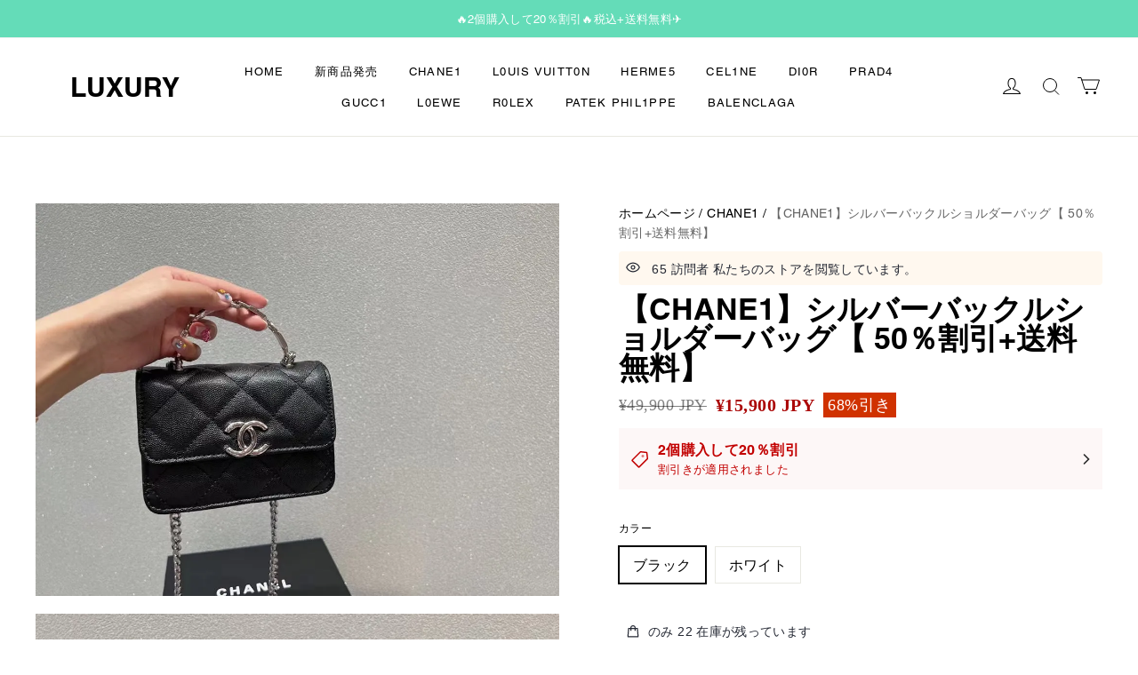

--- FILE ---
content_type: text/html; charset=utf-8
request_url: https://laterald.com/products/ccsbdjb
body_size: 174588
content:
<!DOCTYPE html>
<html lang="ja">

<head>
  <meta charset="UTF-8">
  <meta http-equiv="X-UA-Compatible" content="IE=edge">
  <meta name="viewport" content="width=device-width, minimum-scale=1.0, maximum-scale=1.0, user-scalable=no">
  <meta http-equiv="x-dns-prefetch-control" content="on">
  
      <link rel="preload" as="image" referrerpolicy="same-origin" href="https://img.myshopline.com/image/store/2000547229/1645781493276/20220531182415.jpg?w&#x3D;1080&amp;h&#x3D;810" imagesrcset="https://img.myshopline.com/image/store/2000547229/1645781493276/20220531182415_375x.jpg?w&#x3D;1080&amp;h&#x3D;810 375w, https://img.myshopline.com/image/store/2000547229/1645781493276/20220531182415_540x.jpg?w&#x3D;1080&amp;h&#x3D;810 540w, https://img.myshopline.com/image/store/2000547229/1645781493276/20220531182415_720x.jpg?w&#x3D;1080&amp;h&#x3D;810 720w, https://img.myshopline.com/image/store/2000547229/1645781493276/20220531182415_900x.jpg?w&#x3D;1080&amp;h&#x3D;810 900w, https://img.myshopline.com/image/store/2000547229/1645781493276/20220531182415_1080x.jpg?w&#x3D;1080&amp;h&#x3D;810 1080w, https://img.myshopline.com/image/store/2000547229/1645781493276/20220531182415_1296x.jpg?w&#x3D;1080&amp;h&#x3D;810 1296w" imagesizes="(max-width: 749px) 100vw,(max-width: 959px) 100vw" >
    


  
<style>
:root {
    --page-width: 1500px;
    --color-page-background: 255, 255, 255;
    --color-text: 0, 0, 0;
    --color-sale: 171, 6, 6;
    --color-discount: 208, 50, 0;
    --color-entry-line: 232, 232, 225;
    --color-btn-background: 235, 120, 113;
    --color-btn-text: 255, 255, 255;
    --color-tag-background: 230, 140, 196;
    --color-tag-text: 255, 255, 255;
    --color-cart-dot: 255, 75, 64;
    --color-image-background: 255, 255, 255;
    --color-section-background: 15, 15, 15;
    --color-mask: 115, 115, 115;
    --color-header-background: 255, 255, 255;
    --color-header-text: 0, 0, 0;
    --color-header-announcement-bar: 100, 220, 184;
    --color-header-announcement-bar-text: 255, 255, 255;
    --color-footer-background: 255, 255, 255;
    --color-footer-text: 0, 0, 0;
    --color-image-text: 255, 255, 255;
    --color-image-overlay: 0, 0, 0;
    --color-image-overlay-opacity: 10%;
    --color-image-text-shadow-amount: 20%;
    --type-title-letter-spacing: 0em;
    --type-title-size: 38px;
    --type-title-line-height: 1;
    --type-body-letter-spacing: 0.025em;
    --type-body-size: 16px;
    --type-body-line-height: 1.6;
    --type-navigation-size: 15px;
    --type-collection-grid-size: 20px;
    --collection-image-overlay-opacity: 10%;
    --co-background-color: 255, 255, 255;
    --co-order-background-color: 250, 250, 250;
    --co-color-btn-bg: 39, 110, 175;
    --co-color-err-color: 240, 73, 73;
    --co-color-msg-color: 39, 110, 175;
}
</style>
    

  
  

    
  






























  
  
  
    
  
  
  
  
  


  





  


  

<meta name="title" content="【CHANE1】シルバーバックルショルダーバッグ【 50％割引+送料無料】" />



  <meta name="description" content="✅送料無料　✅代金引換  ✅代引き可能 処理時間 支払い後24時間以内に発送します。 著作権 海賊版は調査する必要があります！ 🔥サプライズA：🔥 10 000を超えるアイテムの販売を祝うために 💮期間限定販売，今だけ¥15900💮 急いで！お見逃しなく 🔥サプライズB：🔥 【税込+送料無料】 🎁ラッキーなお客様20名様をランダムに選出し、ご注文の2倍の商品をプレゼントいたします🎁 サイズ：16*10cm 【配達時間の説明】 本ご注文商品全て弊社倉庫に在庫がある場合は、注文登録完了後、ご注文5-7営業日に商品を発送いたします。 下記に該当する場合は発送日が異なります。あらかじめご了承ください。 ※ご注文から発送までに" />








  <meta property="og:url" content="https://laterald.com/products/ccsbdjb" />

  <meta property="og:site_name" content="Luxury" />


  <meta property="og:title" content="【CHANE1】シルバーバックルショルダーバッグ【 50％割引+送料無料】" />

  <meta property="og:description" content="✅送料無料　✅代金引換  ✅代引き可能 処理時間 支払い後24時間以内に発送します。 著作権 海賊版は調査する必要があります！ 🔥サプライズA：🔥 10 000を超えるアイテムの販売を祝うために 💮期間限定販売，今だけ¥15900💮 急いで！お見逃しなく 🔥サプライズB：🔥 【税込+送料無料】 🎁ラッキーなお客様20名様をランダムに選出し、ご注文の2倍の商品をプレゼントいたします🎁 サイズ：16*10cm 【配達時間の説明】 本ご注文商品全て弊社倉庫に在庫がある場合は、注文登録完了後、ご注文5-7営業日に商品を発送いたします。 下記に該当する場合は発送日が異なります。あらかじめご了承ください。 ※ご注文から発送までに" />


  <meta property="og:type" content="product" />

  <meta property="og:image" content="https://img.myshopline.com/image/store/2000547229/1645781493276/20220531182541.jpg?w&#x3D;1080&amp;h&#x3D;810" />
  <meta property="og:image:secure_url" content="https://img.myshopline.com/image/store/2000547229/1645781493276/20220531182541.jpg?w&#x3D;1080&amp;h&#x3D;810" />
  <meta name="twitter:image" content="https://img.myshopline.com/image/store/2000547229/1645781493276/20220531182541.jpg?w&#x3D;1080&amp;h&#x3D;810" />

  <meta name="twitter:title" content="【CHANE1】シルバーバックルショルダーバッグ【 50％割引+送料無料】" />


  <meta name="twitter:description" content="✅送料無料　✅代金引換  ✅代引き可能 処理時間 支払い後24時間以内に発送します。 著作権 海賊版は調査する必要があります！ 🔥サプライズA：🔥 10 000を超えるアイテムの販売を祝うために 💮期間限定販売，今だけ¥15900💮 急いで！お見逃しなく 🔥サプライズB：🔥 【税込+送料無料】 🎁ラッキーなお客様20名様をランダムに選出し、ご注文の2倍の商品をプレゼントいたします🎁 サイズ：16*10cm 【配達時間の説明】 本ご注文商品全て弊社倉庫に在庫がある場合は、注文登録完了後、ご注文5-7営業日に商品を発送いたします。 下記に該当する場合は発送日が異なります。あらかじめご了承ください。 ※ご注文から発送までに" />


  <meta name="twitter:card" content="summary_large_image" />





  <title>【CHANE1】シルバーバックルショルダーバッグ【 50％割引+送料無料】</title>
    <script defer src="/cdn/shop/prev/7e7ba34dfc97750b561d4d6d1dbeacf2/1753329828919/assets/product/detail/productDetailBeforeLoad.min.js"></script>


  


        <script>(()=>{var t={44814:(t,r,e)=>{var n=e(12025),o=e(95723),i=TypeError;t.exports=function(t){if(n(t))return t;throw i(o(t)+" is not a function")}},67457:(t,r,e)=>{var n=e(63509),o=String,i=TypeError;t.exports=function(t){if(n(t))return t;throw i(o(t)+" is not an object")}},30866:(t,r,e)=>{var n=e(49167),o=e(5770),i=e(56582),a=function(t){return function(r,e,a){var u,c=n(r),f=i(c),s=o(a,f);if(t&&e!=e){for(;f>s;)if((u=c[s++])!=u)return!0}else for(;f>s;s++)if((t||s in c)&&c[s]===e)return t||s||0;return!t&&-1}};t.exports={includes:a(!0),indexOf:a(!1)}},62766:(t,r,e)=>{var n=e(41178),o=n({}.toString),i=n("".slice);t.exports=function(t){return i(o(t),8,-1)}},65634:(t,r,e)=>{var n=e(10728),o=e(35698),i=e(47582),a=e(5086);t.exports=function(t,r,e){for(var u=o(r),c=a.f,f=i.f,s=0;s<u.length;s++){var p=u[s];n(t,p)||e&&n(e,p)||c(t,p,f(r,p))}}},5997:(t,r,e)=>{var n=e(34826),o=e(5086),i=e(56068);t.exports=n?function(t,r,e){return o.f(t,r,i(1,e))}:function(t,r,e){return t[r]=e,t}},56068:t=>{t.exports=function(t,r){return{enumerable:!(1&t),configurable:!(2&t),writable:!(4&t),value:r}}},57976:(t,r,e)=>{var n=e(12025),o=e(5086),i=e(51358),a=e(73975);t.exports=function(t,r,e,u){u||(u={});var c=u.enumerable,f=void 0!==u.name?u.name:r;if(n(e)&&i(e,f,u),u.global)c?t[r]=e:a(r,e);else{try{u.unsafe?t[r]&&(c=!0):delete t[r]}catch(t){}c?t[r]=e:o.f(t,r,{value:e,enumerable:!1,configurable:!u.nonConfigurable,writable:!u.nonWritable})}return t}},73975:(t,r,e)=>{var n=e(39636),o=Object.defineProperty;t.exports=function(t,r){try{o(n,t,{value:r,configurable:!0,writable:!0})}catch(e){n[t]=r}return r}},34826:(t,r,e)=>{var n=e(62657);t.exports=!n(function(){return 7!=Object.defineProperty({},1,{get:function(){return 7}})[1]})},14736:t=>{var r="object"==typeof document&&document.all,e=void 0===r&&void 0!==r;t.exports={all:r,IS_HTMLDDA:e}},99282:(t,r,e)=>{var n=e(39636),o=e(63509),i=n.document,a=o(i)&&o(i.createElement);t.exports=function(t){return a?i.createElement(t):{}}},14228:t=>{t.exports="undefined"!=typeof navigator&&String(navigator.userAgent)||""},30664:(t,r,e)=>{var n,o,i=e(39636),a=e(14228),u=i.process,c=i.Deno,f=u&&u.versions||c&&c.version,s=f&&f.v8;s&&(o=(n=s.split("."))[0]>0&&n[0]<4?1:+(n[0]+n[1])),!o&&a&&(!(n=a.match(/Edge\/(\d+)/))||n[1]>=74)&&(n=a.match(/Chrome\/(\d+)/))&&(o=+n[1]),t.exports=o},87550:t=>{t.exports=["constructor","hasOwnProperty","isPrototypeOf","propertyIsEnumerable","toLocaleString","toString","valueOf"]},17906:(t,r,e)=>{var n=e(39636),o=e(47582).f,i=e(5997),a=e(57976),u=e(73975),c=e(65634),f=e(62671);t.exports=function(t,r){var e,s,p,l,v,y=t.target,b=t.global,h=t.stat;if(e=b?n:h?n[y]||u(y,{}):(n[y]||{}).prototype)for(s in r){if(l=r[s],p=t.dontCallGetSet?(v=o(e,s))&&v.value:e[s],!f(b?s:y+(h?".":"#")+s,t.forced)&&void 0!==p){if(typeof l==typeof p)continue;c(l,p)}(t.sham||p&&p.sham)&&i(l,"sham",!0),a(e,s,l,t)}}},62657:t=>{t.exports=function(t){try{return!!t()}catch(t){return!0}}},4576:(t,r,e)=>{var n=e(62657);t.exports=!n(function(){var t=(function(){}).bind();return"function"!=typeof t||t.hasOwnProperty("prototype")})},45771:(t,r,e)=>{var n=e(4576),o=Function.prototype.call;t.exports=n?o.bind(o):function(){return o.apply(o,arguments)}},70630:(t,r,e)=>{var n=e(34826),o=e(10728),i=Function.prototype,a=n&&Object.getOwnPropertyDescriptor,u=o(i,"name"),c=u&&"something"===(function(){}).name,f=u&&(!n||n&&a(i,"name").configurable);t.exports={EXISTS:u,PROPER:c,CONFIGURABLE:f}},41178:(t,r,e)=>{var n=e(4576),o=Function.prototype,i=o.call,a=n&&o.bind.bind(i,i);t.exports=n?a:function(t){return function(){return i.apply(t,arguments)}}},82551:(t,r,e)=>{var n=e(39636),o=e(12025),i=function(t){return o(t)?t:void 0};t.exports=function(t,r){return arguments.length<2?i(n[t]):n[t]&&n[t][r]}},11641:(t,r,e)=>{var n=e(44814),o=e(56424);t.exports=function(t,r){var e=t[r];return o(e)?void 0:n(e)}},39636:(t,r,e)=>{var n=function(t){return t&&t.Math==Math&&t};t.exports=n("object"==typeof globalThis&&globalThis)||n("object"==typeof window&&window)||n("object"==typeof self&&self)||n("object"==typeof e.g&&e.g)||function(){return this}()||Function("return this")()},10728:(t,r,e)=>{var n=e(41178),o=e(43024),i=n({}.hasOwnProperty);t.exports=Object.hasOwn||function(t,r){return i(o(t),r)}},73504:t=>{t.exports={}},33579:(t,r,e)=>{var n=e(34826),o=e(62657),i=e(99282);t.exports=!n&&!o(function(){return 7!=Object.defineProperty(i("div"),"a",{get:function(){return 7}}).a})},25003:(t,r,e)=>{var n=e(41178),o=e(62657),i=e(62766),a=Object,u=n("".split);t.exports=o(function(){return!a("z").propertyIsEnumerable(0)})?function(t){return"String"==i(t)?u(t,""):a(t)}:a},21134:(t,r,e)=>{var n=e(41178),o=e(12025),i=e(37699),a=n(Function.toString);o(i.inspectSource)||(i.inspectSource=function(t){return a(t)}),t.exports=i.inspectSource},91525:(t,r,e)=>{var n,o,i,a=e(63813),u=e(39636),c=e(63509),f=e(5997),s=e(10728),p=e(37699),l=e(72055),v=e(73504),y="Object already initialized",b=u.TypeError,h=u.WeakMap,g=function(t){return i(t)?o(t):n(t,{})},d=function(t){return function(r){var e;if(!c(r)||(e=o(r)).type!==t)throw b("Incompatible receiver, "+t+" required");return e}};if(a||p.state){var m=p.state||(p.state=new h);m.get=m.get,m.has=m.has,m.set=m.set,n=function(t,r){if(m.has(t))throw b(y);return r.facade=t,m.set(t,r),r},o=function(t){return m.get(t)||{}},i=function(t){return m.has(t)}}else{var x=l("state");v[x]=!0,n=function(t,r){if(s(t,x))throw b(y);return r.facade=t,f(t,x,r),r},o=function(t){return s(t,x)?t[x]:{}},i=function(t){return s(t,x)}}t.exports={set:n,get:o,has:i,enforce:g,getterFor:d}},12025:(t,r,e)=>{var n=e(14736),o=n.all;t.exports=n.IS_HTMLDDA?function(t){return"function"==typeof t||t===o}:function(t){return"function"==typeof t}},62671:(t,r,e)=>{var n=e(62657),o=e(12025),i=/#|\.prototype\./,a=function(t,r){var e=c[u(t)];return e==s||e!=f&&(o(r)?n(r):!!r)},u=a.normalize=function(t){return String(t).replace(i,".").toLowerCase()},c=a.data={},f=a.NATIVE="N",s=a.POLYFILL="P";t.exports=a},56424:t=>{t.exports=function(t){return null==t}},63509:(t,r,e)=>{var n=e(12025),o=e(14736),i=o.all;t.exports=o.IS_HTMLDDA?function(t){return"object"==typeof t?null!==t:n(t)||t===i}:function(t){return"object"==typeof t?null!==t:n(t)}},48658:t=>{t.exports=!1},52043:(t,r,e)=>{var n=e(82551),o=e(12025),i=e(27464),a=e(90353),u=Object;t.exports=a?function(t){return"symbol"==typeof t}:function(t){var r=n("Symbol");return o(r)&&i(r.prototype,u(t))}},56582:(t,r,e)=>{var n=e(34815);t.exports=function(t){return n(t.length)}},51358:(t,r,e)=>{var n=e(41178),o=e(62657),i=e(12025),a=e(10728),u=e(34826),c=e(70630).CONFIGURABLE,f=e(21134),s=e(91525),p=s.enforce,l=s.get,v=String,y=Object.defineProperty,b=n("".slice),h=n("".replace),g=n([].join),d=u&&!o(function(){return 8!==y(function(){},"length",{value:8}).length}),m=String(String).split("String"),x=t.exports=function(t,r,e){"Symbol("===b(v(r),0,7)&&(r="["+h(v(r),/^Symbol\(([^)]*)\)/,"$1")+"]"),e&&e.getter&&(r="get "+r),e&&e.setter&&(r="set "+r),(!a(t,"name")||c&&t.name!==r)&&(u?y(t,"name",{value:r,configurable:!0}):t.name=r),d&&e&&a(e,"arity")&&t.length!==e.arity&&y(t,"length",{value:e.arity});try{e&&a(e,"constructor")&&e.constructor?u&&y(t,"prototype",{writable:!1}):t.prototype&&(t.prototype=void 0)}catch(t){}var n=p(t);return a(n,"source")||(n.source=g(m,"string"==typeof r?r:"")),t};Function.prototype.toString=x(function(){return i(this)&&l(this).source||f(this)},"toString")},97846:t=>{var r=Math.ceil,e=Math.floor;t.exports=Math.trunc||function(t){var n=+t;return(n>0?e:r)(n)}},5086:(t,r,e)=>{var n=e(34826),o=e(33579),i=e(94989),a=e(67457),u=e(57583),c=TypeError,f=Object.defineProperty,s=Object.getOwnPropertyDescriptor,p="enumerable",l="configurable",v="writable";r.f=n?i?function(t,r,e){if(a(t),r=u(r),a(e),"function"==typeof t&&"prototype"===r&&"value"in e&&v in e&&!e[v]){var n=s(t,r);n&&n[v]&&(t[r]=e.value,e={configurable:l in e?e[l]:n[l],enumerable:p in e?e[p]:n[p],writable:!1})}return f(t,r,e)}:f:function(t,r,e){if(a(t),r=u(r),a(e),o)try{return f(t,r,e)}catch(t){}if("get"in e||"set"in e)throw c("Accessors not supported");return"value"in e&&(t[r]=e.value),t}},47582:(t,r,e)=>{var n=e(34826),o=e(45771),i=e(69419),a=e(56068),u=e(49167),c=e(57583),f=e(10728),s=e(33579),p=Object.getOwnPropertyDescriptor;r.f=n?p:function(t,r){if(t=u(t),r=c(r),s)try{return p(t,r)}catch(t){}if(f(t,r))return a(!o(i.f,t,r),t[r])}},28800:(t,r,e)=>{var n=e(76182),o=e(87550).concat("length","prototype");r.f=Object.getOwnPropertyNames||function(t){return n(t,o)}},75727:(t,r)=>{r.f=Object.getOwnPropertySymbols},27464:(t,r,e)=>{var n=e(41178);t.exports=n({}.isPrototypeOf)},76182:(t,r,e)=>{var n=e(41178),o=e(10728),i=e(49167),a=e(30866).indexOf,u=e(73504),c=n([].push);t.exports=function(t,r){var e,n=i(t),f=0,s=[];for(e in n)!o(u,e)&&o(n,e)&&c(s,e);for(;r.length>f;)o(n,e=r[f++])&&(~a(s,e)||c(s,e));return s}},69419:(t,r)=>{"use strict";var e={}.propertyIsEnumerable,n=Object.getOwnPropertyDescriptor,o=n&&!e.call({1:2},1);r.f=o?function(t){var r=n(this,t);return!!r&&r.enumerable}:e},55720:(t,r,e)=>{var n=e(45771),o=e(12025),i=e(63509),a=TypeError;t.exports=function(t,r){var e,u;if("string"===r&&o(e=t.toString)&&!i(u=n(e,t))||o(e=t.valueOf)&&!i(u=n(e,t))||"string"!==r&&o(e=t.toString)&&!i(u=n(e,t)))return u;throw a("Can't convert object to primitive value")}},35698:(t,r,e)=>{var n=e(82551),o=e(41178),i=e(28800),a=e(75727),u=e(67457),c=o([].concat);t.exports=n("Reflect","ownKeys")||function(t){var r=i.f(u(t)),e=a.f;return e?c(r,e(t)):r}},53021:(t,r,e)=>{var n=e(56424),o=TypeError;t.exports=function(t){if(n(t))throw o("Can't call method on "+t);return t}},72055:(t,r,e)=>{var n=e(91141),o=e(72626),i=n("keys");t.exports=function(t){return i[t]||(i[t]=o(t))}},37699:(t,r,e)=>{var n=e(39636),o=e(73975),i="__core-js_shared__",a=n[i]||o(i,{});t.exports=a},91141:(t,r,e)=>{var n=e(48658),o=e(37699);(t.exports=function(t,r){return o[t]||(o[t]=void 0!==r?r:{})})("versions",[]).push({version:"3.29.1",mode:n?"pure":"global",copyright:"\xa9 2014-2023 Denis Pushkarev (zloirock.ru)",license:"https://github.com/zloirock/core-js/blob/v3.29.1/LICENSE",source:"https://github.com/zloirock/core-js"})},759:(t,r,e)=>{var n=e(30664),o=e(62657);t.exports=!!Object.getOwnPropertySymbols&&!o(function(){var t=Symbol();return!String(t)||!(Object(t) instanceof Symbol)||!Symbol.sham&&n&&n<41})},5770:(t,r,e)=>{var n=e(81640),o=Math.max,i=Math.min;t.exports=function(t,r){var e=n(t);return e<0?o(e+r,0):i(e,r)}},49167:(t,r,e)=>{var n=e(25003),o=e(53021);t.exports=function(t){return n(o(t))}},81640:(t,r,e)=>{var n=e(97846);t.exports=function(t){var r=+t;return r!=r||0===r?0:n(r)}},34815:(t,r,e)=>{var n=e(81640),o=Math.min;t.exports=function(t){return t>0?o(n(t),9007199254740991):0}},43024:(t,r,e)=>{var n=e(53021),o=Object;t.exports=function(t){return o(n(t))}},31716:(t,r,e)=>{var n=e(45771),o=e(63509),i=e(52043),a=e(11641),u=e(55720),c=e(78531),f=TypeError,s=c("toPrimitive");t.exports=function(t,r){if(!o(t)||i(t))return t;var e,c=a(t,s);if(c){if(void 0===r&&(r="default"),!o(e=n(c,t,r))||i(e))return e;throw f("Can't convert object to primitive value")}return void 0===r&&(r="number"),u(t,r)}},57583:(t,r,e)=>{var n=e(31716),o=e(52043);t.exports=function(t){var r=n(t,"string");return o(r)?r:r+""}},95723:t=>{var r=String;t.exports=function(t){try{return r(t)}catch(t){return"Object"}}},72626:(t,r,e)=>{var n=e(41178),o=0,i=Math.random(),a=n(1..toString);t.exports=function(t){return"Symbol("+(void 0===t?"":t)+")_"+a(++o+i,36)}},90353:(t,r,e)=>{var n=e(759);t.exports=n&&!Symbol.sham&&"symbol"==typeof Symbol.iterator},94989:(t,r,e)=>{var n=e(34826),o=e(62657);t.exports=n&&o(function(){return 42!=Object.defineProperty(function(){},"prototype",{value:42,writable:!1}).prototype})},63813:(t,r,e)=>{var n=e(39636),o=e(12025),i=n.WeakMap;t.exports=o(i)&&/native code/.test(String(i))},78531:(t,r,e)=>{var n=e(39636),o=e(91141),i=e(10728),a=e(72626),u=e(759),c=e(90353),f=n.Symbol,s=o("wks"),p=c?f.for||f:f&&f.withoutSetter||a;t.exports=function(t){return i(s,t)||(s[t]=u&&i(f,t)?f[t]:p("Symbol."+t)),s[t]}},26307:(t,r,e)=>{var n=e(17906),o=e(34826),i=e(5086).f;n({target:"Object",stat:!0,forced:Object.defineProperty!==i,sham:!o},{defineProperty:i})}},r={};function e(n){var o=r[n];if(void 0!==o)return o.exports;var i=r[n]={exports:{}};return t[n](i,i.exports,e),i.exports}e.g=function(){if("object"==typeof globalThis)return globalThis;try{return this||Function("return this")()}catch(t){if("object"==typeof window)return window}}();var n={};(()=>{"use strict";var t=e(26307);function r(t,r){if(!(t instanceof r))throw TypeError("Cannot call a class as a function")}function n(t,r){for(var e=0;e<r.length;e++){var n=r[e];n.enumerable=n.enumerable||!1,n.configurable=!0,"value"in n&&(n.writable=!0),Object.defineProperty(t,n.key,n)}}function o(t,r,e){return r&&n(t.prototype,r),e&&n(t,e),Object.defineProperty(t,"prototype",{writable:!1}),t}var i=function(){function t(){r(this,t),this.jsUrlList={}}return o(t,[{key:"set",value:function(r){this.jsUrlList[r]||(this.jsUrlList[r]=r,t.loadScript(r))}}],[{key:"loadScript",value:function(t){this.creatScriptTag(t)}},{key:"creatScriptTag",value:function(t){var r=document.createElement("script");r.src=t,r.defer=!1,r.async=!1,r.onerror=function(r){window.__sl_console__.error("asset file ".concat(t," loading error"),r)};var e=function(){document.body.appendChild(r)};return"complete"===document.readyState?e():(document.addEventListener("DOMContentLoaded",e),r.onload=function(){document.removeEventListener("DOMContentLoaded",e)}),r}}]),t}();window.__loaded_js__=new i})()})();</script>


  <script>if(!window.__PRELOAD_STATE__){ window.__PRELOAD_STATE__ = {} };__PRELOAD_STATE__.imgNoReferrerSwitch=true;</script>

  
  <meta name="google-site-verification" content />
  <meta name="msvalidate.01" content />
<meta name="msvalidate.01" content />
  <meta name="facebook-domain-verification" content />
  <meta name="p:domain_verify" content />
  
<script >function __SL_CUSTOM_CODE_GETROW__(){var r=new Error;if(!r.stack)try{throw r}catch(r){if(!r.stack)return 0}var t=r.stack.toString().split(/\r\n|\n/),e=/:(\d+):(?:\d+)[^\d]*$/;do{var n=t.shift()}while(!e.exec(n)&&t.length);var a=e.exec(t.shift());return a?parseInt(a[1]):0}</script>
<script >!function(){function t(){this.data={}}t.prototype.set=function(t,n,i){this[n]||(this[n]={start:"",end:"",scripts:[]}),this[n][i]=t,this[n].start&&this[n].end&&(this.data[n]||(this.data[n]=[]),this.data[n].push(this[n]),delete this[n])},t.prototype.setScript=function(t,n){const i=this.data[t].find((function(t,n){return 0===n&&!t.scripts.length||!t.scripts.length}));i&&(i.scripts=i.scripts.concat(n))},t.prototype.getAppKeyByScriptUrl=function(t){var n=this;return new Promise((function(i){setTimeout((function(){const s=Object.keys(n.data).find((function(i){return n.data[i].find((function(n){return n.scripts.find((function(n){if(n&&n.src)return t===n.src}))}))}));i(s)}),4)}))},t.prototype.getAppKey=function(t){var n=this;return Object.keys(n.data).find((function(i){if(n.data[i].find((function(n){return n.start<t&&n.end>t})))return!0}))},window.__APP_CODE__||(window.__APP_CODE__=new t)}();</script>
<script>window.__ENV__ = {"APP_ENV":"product","SENTRY_DSN":"https:\u002F\u002Fb1ba39d4e0bf4bf6a6ef0a2add016a44@sentry-new.myshopline.com\u002F265","STORE_THEME_SENTRY_DSN":"https:\u002F\u002Fab5c03d7011e42d7b3914c7bd779547b@sentry-new.myshopline.com\u002F273","SENTRY_TRACES_SAMPLE_RATE":-1,"ENABLE_IFRAME_ID":true,"SENTRY_GRAY":false,"SDK_UMDJS":"https:\u002F\u002Fcdn.myshopline.com\u002Ft\u002Flayout\u002Fdev\u002F3300003680\u002F1608276731999\u002F610a693c63e57e2aca6c2554\u002F1628072347914\u002Fassets\u002Findex.umd.min.js","USE_STORE_INFO_REGION_CACHE":true,"USE_REDIRECT_PATH_CACHE":true,"USE_APP_CODE_BLOCK_CACHE":true,"USE_HTTP_REPORT_EVENT_IDS":[60006253],"USE_HTTP_REPORT_EVENT_NAMES":["view"],"ROBOTS_CACHER":{"ua_list":[],"useless_query":["fbclid","gclid","utm_campaign","utm_adset","utm_ad","utm_medium","utm_source","utm_content","utm_term","campaign_id","adset_id","ad_id","variant"],"expires":600,"store_domain_list":["ALL"],"is_use_spider_company":false,"is_use_spider_ua":false},"PAGE_CACHER":{"enable":false,"themes":["ALL","Expect","Impress","Expect_TEST"],"templates":[{"name":"templates\u002Findex","expires":10}]},"useOldSSRPlugin":{},"PAYPAL_CONFIG":{"disableFunding":"card,bancontact,blik,eps,giropay,ideal,mercadopago,mybank,p24,sepa,sofort,venmo"},"LOGGING_THRESHOLD_BY_RENDER":500,"POLLING_TIME-OUT_RETRY_FREQUENCY":8,"POLLING_TIME-OUT_RETRY_DELAY":3000,"DF_SDK_ENABLE":{"isAll":true,"appCode":"m3tdgo","themeNames":["Expect","global","Along","Impress","Soo","Solid"]},"PAYPAL_CONFIG_V2":[{"key":"disable-funding","value":"card,bancontact,blik,eps,giropay,ideal,mercadopago,mybank,p24,sepa,sofort,venmo","isCoverAll":true,"scope":"continue","whitelist":[],"blacklist":[]},{"key":"enable-funding","value":"paylater","isCoverAll":true,"scope":"all","whitelist":[],"blacklist":[]}],"COMPLETE_ORDER_JUMP_TIMEOUT":10,"ADDRESS_AUTOCOMPLETE_CONFIG":{"prediction_debounce_ms":400,"south_east_countries":{"mode":"disable","whitelist_store_ids":["1652240404138","1679974845705","1676274381211","1677468419723","1682156092973","1663745358748","1673329501708","1676868586152","1648608707106","1679279486633","1681696235688","1664792332609","1677837417427","1672322277922","1644637282055","1644637282057"],"blacklist_store_ids":[]}},"TRADE__FEATURE_FLAGS_CONFIG":{"server_endpoint":"https:\u002F\u002Fabtest.myshopline.com\u002Fexperiment","app_key":"shopline-trade"},"USE_REPORT_URL_STORE_IDS":["all"],"USE_EVENT_TRACE_CONFIG_CACHE":true,"IS_CHANGE_MERCHANT_TO_SITE":true,"PRODUCT_OBJECTS_GRAY_RULE":{"enable":true,"handleList":["adasgtest","bix3mk02","wenxuetingfz","amy.wen11","wenxuetingsgauto","shoplinewebtest","graytest","taican","haidu","bryant33","nana13","sjf03-sin","apitest001","adaus","bix3mk03","wenxuetingus","amy.wen12","wenxuetingauto","wenxuetingusauto","chun77","nana11","test03","apitest002","amywen12","lives-will","winsonwen","yongzyongz","slbryant","garytest","yongzyongz","lives-will","winsonwen","test111111","test04-sin","sjf03-us","shawboutique","extent-demo","beetlesgelpolish","soufeel","test-tys","r39x33kmubdcsvja9i","mademine-test-tys","1chqxtmchih8ul","jason-us","jason-sg","tina2","halaras","myhawaiianshirts","mycustombobblehead"],"ratio":50},"ANALYTICS_UNIFY_GRAY_RELEASE":{"mode":"enable","whitelist_store_ids":["1652346646815","1638414839611","1642130021163","1642131927426","1630501976031","1648035404403","1645674326376","1651043640069","1651043724090","1657526001214","1647484007546","1647484007544","1624357166224","1624357254427","1636104438479","1620894872993","1660029927621","1652860505799","1617342438329","1669257343066","1648618724151","1660298151528","1627028228094","1622273458746","1654928138524","1638261240621","1613720968901","1635752587298","1663745358748","1661141170361","1647403782103","1651474946978","1643076271655","1670831080910","1668397986105","1667965821827","1641892089168","1675933021301","1610595454815","1676444791806","1677643068491","1608023024844","1677665459056","1649899255016","1653472032776","1653472032782"]},"WEBSITE_MIFRATION":true,"TRADE_PAY":{"JUMP_TIMEOUT":2000,"AUTO_INIT":{"TIMEOUT":5000,"CHANNELS":[{"payMethodCode":"GooglePay"},{"payMethodCode":"ApplePay"}]}},"CHECKOUT_COUNTRY_LIBRARY_JSON_URL":"https:\u002F\u002Fcdn.myshopline.com\u002Ft\u002Fcf\u002F1cad82e8f88f0f743c2b82d308fb84f9\u002F4yblskxgvzarr1ub\u002Fcheckout-countries","CHECKOUT_COUNTRY_LIBRARY_JS_URL":"\u002Fcf-edge-static\u002F1cad82e8f88f0f743c2b82d308fb84f9\u002Fcheckout-countries","ANALYTICS_UNIFY_CONFIG":{"disableGetCollectionsStores":["1732075791988","1640660241441","1698792289635"],"hdsdkHttpConfig":{"stores":["*"],"acts":["webeventtracker","webslcodetrack"],"uas":["musical_ly"],"sendMethod":"ajax"},"requestBodyLogConfig":{"whiteListStores":["1701411459039","1749453744586","1745897255749"],"isHttpReport":true},"pageDurationAsyncLoopInterval":0,"greyLog":true,"pageHideGreyStoreIds":[],"storageTypeMap":{"cookie":[],"localStorage":[],"sessionStorage":[]},"channelLoggerList":["FacebookPixel","GoogleAnalytics4","GoogleUniversalAnalytics","GoogleAdsConversion","GoogleAdsRemarketing"],"googleAdsConversion":{"orderCompleteAddressData":{"mode":"enable","blacklist_store_ids":["1648035404403","1647510680777"]}},"hdsdkFilterEvents":{"enable":true,"events":{"webslcodetrack":[{"event_name":"PageView_1000"},{"event_name":"PageView_2000"},{"event_name":"PageView_3000"},{"event_name":"View","page":102,"module":109,"component":101,"action_type":101},{"event_name":"View","page":103,"module":109,"component":101,"action_type":101},{"event_name":"View","page":132,"module":-999,"component":-999,"action_type":101},{"event_name":"ViewSuccess","page":132,"module":-999,"component":-999,"action_type":108}]}}},"WEB_PIXELS":{"wpt":{"templateBaseUrl":"https:\u002F\u002Fcdn.myshopline.com\u002Ft\u002Fwpm","sdkBaseUrl":"https:\u002F\u002Fcdn.myshopline.com\u002Fsl\u002Fsdk","sdkVersion":"wpt-0.4.3"},"wpm":{"sdkBaseUrl":"https:\u002F\u002Fcdn.myshopline.com\u002Fsl\u002Fsdk","sdkVersion":"wpm-0.6.1"}},"CHAIN_BASE_CONFIG":{"event":{"playback":{"playbackMaxLimit":0,"trackThreshold":50}}},"CHAIN_BASE_SERVICE_WORKER_URL":"\u002Fcf-edge-static\u002F4901d6778f66716fa583d51614a75d3d\u002Fchain-base-service-worker.js","ANALYTICS_TRANSPORT_RULES":{"GAAds":["1640660241441"],"GAR":["1640660241441"],"GA4":["1681718798653","1640660241441"]},"streamTheme":[],"TRADE__METRIC_REPORT_CONFIG":{"rate":10000,"version":"v1"},"SENTRY_ERROR_FILTER_MESSAGES":["not match the postCode list","The current browser does not support Google Pay","Cannot use applePay","The current browser does not support this payment method","SDK实例化 & 初始化 失败 [reason: DEVICE_NOT_SUPPORT]","SDK实例化 & 初始化 失败 [reason: no support browser]","evaluating 'document.getElementById('stage-footer')","evaluating 'document.getElementById('live-chat-ai-wrapper')"]}</script><script>window.__LE__ = true;if(!window.Shopline){ window.Shopline = {} };Shopline.designMode=false;Shopline.uri={"alias":"ProductsDetail","isExact":true,"params":{"uniqueKey":"ccsbdjb"},"query":{},"url":"\u002Fproducts\u002Fccsbdjb","path":"\u002Fproducts\u002F:uniqueKey","template":"templates\u002Fproducts\u002Fdetail.html","bindingTemplate":undefined,"root_url":"\u002F","customPageId":"0"};Shopline.handle="benjp004";Shopline.merchantId="2000547229";Shopline.storeId="1645781493276";Shopline.currency="JPY";Shopline.themeId="6218a1d178188e206e799bb2";Shopline.themeName="Along";Shopline.storeThemeName="Along1";Shopline.themeVersion="1.6.56";Shopline.themeTypeVersion=1;Shopline.updateMode=0;Shopline.locale="ja";Shopline.customerCountry="US";Shopline.routes={"root":"\u002F"};Shopline.theme={"settings":{"colors":{"primary":"#2c2c2c","link":"#276EAF","title":"#2c2c2c","body":"#2c2c2c","sale":"#D22D24","productTitle":"#2c2c2c","btn":"#ffffff","btnBg":"#2c2c2c","tag":"#ffffff","tagBg":"#D22D24","tagDisabledBg":"#b2b6c1","saleDescription":"#e4a162","pageBg":"#ffffff","star":"#2C2C2C","input":"#1e1e1e","inputBorder":"#d8d8d8","inputBg":"#ffffff","maskBg":"#bfbfbf","moduleBg":"#f8fafb","statusError":"#f04949","orderProcessingBg":"#f89400","orderFinishedBg":"#2c2c2c","orderConfirmedBg":"#46907f","orderCanceledBg":"#ababab","vipBg":"#3b3836","vip":"#ffdcab"},"page_width":1500,"color_page_background":"#FFFFFF","color_text":"#000000","color_sale":"#AB0606","color_discount":"#D03200","color_entry_line":"#E8E8E1","color_btn_background":"#eb7871","color_btn_text":"#FFFFFF","color_tag_background":"#e68cc4","color_tag_text":"#ffffff","color_cart_dot":"#FF4B40","color_image_background":"#ffffff","color_section_background":"#0F0F0F","color_mask":"#737373","color_header_background":"#ffffff","color_header_text":"#000000","color_header_announcement_bar":"#64dcb8","color_header_announcement_bar_text":"#FFFFFF","color_footer_background":"#ffffff","color_footer_text":"#000000","color_image_text":"#ffffff","color_image_overlay":"#000000","color_image_overlay_opacity":"10","color_image_text_shadow_amount":"20","type_title_font":"Helvetica:700","type_title_letter_spacing":"0","type_title_size":"38","type_title_line_height":"1","type_title_uppercase":true,"type_title_text_align":"center","type_body_font":"Helvetica:400","type_body_letter_spacing":"25","type_body_size":"16","type_body_line_height":"1.6","type_body_text_align":"center","type_navigation_font":"body","type_navigation_size":"15","type_navigation_uppercase":true,"type_product_grid_font":"body","type_product_grid_uppercase":false,"type_collection_grid_font":"body","type_collection_grid_size":"20","button_style":"square","product_discount":true,"product_discount_tag_style":"save","product_discount_style":"ratio","product_add_to_cart":false,"product_image_ratio":"100","product_fill_type":"cover","product_hover_show_next":false,"show_stock_number":false,"product_sku_style":"flatten","product_count_​selector":false,"product_stock_hint":true,"product_image_scale":false,"sku_selected_default":true,"product_image_show_sku_image":true,"product_sku_compact_layout":false,"product_sku_flatten_style":"square","product_mobile_display_layout":"center","product_additional_contents_display":"follow_product_image","product_additional_contents_mobile_display":"follow_product_image","product_custom_tab1":"","product_custom_tab1_fold":true,"product_custom_tab2":"","product_custom_tab2_fold":true,"product_custom_tab3":"","product_custom_tab3_fold":true,"collection_image_overlay_opacity":"10","cart_open_type":"drawer","co_banner_pc_img":{},"co_banner_phone_img":{},"co_banner_pc_height":"low","co_banner_phone_height":"low","co_banner_img_show":"center","co_full_screen":true,"co_checkout_image":{},"co_logo_size":"medium","co_logo_position":"left","co_bg_image":{},"co_background_color":"#FFFFFF","co_form_bg_color":"white","co_order_bg_image":{},"co_order_background_color":"#FAFAFA","co_type_title_font":{"lib":"system","value":"Helvetica Neue \u002F Arial"},"co_type_body_font":{"lib":"system","value":"Helvetica Neue \u002F Arial"},"co_color_btn_bg":"#276EAF","co_color_err_color":"#F04949","co_color_msg_color":"#276EAF","show_official_icon":false,"social_facebook_link":"","social_twitter_link":"","social_pinterest_link":"","social_instagram_link":"","social_snapchat_link":"","social_tiktok_link":"","social_youtube_link":"","social_linkedin_link":"","social_whatsapp_link":"","show_official_share_icon":false,"show_social_name":true,"share_to_facebock":false,"share_to_twitter":false,"share_to_pinterest":false,"share_to_line":false,"share_to_whatsapp":false,"share_to_tumblr":true,"favicon_image":"","show_breadcrumb":true,"product_quick_view":false,"product_quick_view_text":"","product_title_show_type":"full_display","product_mobile_title_show":true},"blocks":{"1725270394306kUR8VzI":{"type":"shopline:\u002F\u002Fapps\u002F店铺转化提升\u002Fblocks\u002Fproduct-promotion-label\u002Fe4a69c52-27bd-4ec9-86c8-1d5b4d867769","disabled":false,"settings":{},"id":"1725270394306kUR8VzI"},"1730801330616oGo9Ca1":{"type":"shopline:\u002F\u002Fapps\u002F商品评价\u002Fblocks\u002Fapp_embed_block\u002Fbd4a09d9-7542-4e11-931c-19fe441576aa","disabled":false,"settings":{"comment_html":""},"id":"1730801330616oGo9Ca1"}}};Shopline.isLogin=false;Shopline.systemTimestamp=1766585345739;Shopline.storeLanguage="ja";Shopline.supportLanguages=["ja","en"];Shopline.currencyConfig={"enable":false,"defaultCurrency":"","customCurrency":"","referenceCurrencies":[],"storeCurrency":{},"defaultReferenceCurrency":{},"currencyDetailList":[{"currencyCode":"USD","currencyName":"美元","currencySymbol":"$","rate":2,"currencyNumber":"840","orderWeight":150,"exchangeRate":1,"updateTime":1725439037024,"messageWithCurrency":"${{amount}} USD","messageWithoutCurrency":"${{amount}}","messageWithDefaultCurrency":"${{amount}} USD","messageWithoutDefaultCurrency":"${{amount}}"},{"currencyCode":"GBP","currencyName":"英镑","currencySymbol":"£","rate":2,"currencyNumber":"826","orderWeight":149,"exchangeRate":0.739864,"updateTime":1766563201364,"messageWithCurrency":"£{{amount}} GBP","messageWithoutCurrency":"£{{amount}}","messageWithDefaultCurrency":"£{{amount}} GBP","messageWithoutDefaultCurrency":"£{{amount}}"},{"currencyCode":"EUR","currencyName":"欧元","currencySymbol":"€","rate":2,"currencyNumber":"978","orderWeight":148,"exchangeRate":0.848305,"updateTime":1766563202386,"messageWithCurrency":"€{{amount_with_comma_separator}} EUR","messageWithoutCurrency":"€{{amount_with_comma_separator}}","messageWithDefaultCurrency":"€{{amount_with_comma_separator}} EUR","messageWithoutDefaultCurrency":"€{{amount_with_comma_separator}}"},{"currencyCode":"CAD","currencyName":"加拿大元","currencySymbol":"$","rate":2,"currencyNumber":"124","orderWeight":147,"exchangeRate":1.36814,"updateTime":1766563203602,"messageWithCurrency":"${{amount}} CAD","messageWithoutCurrency":"${{amount}}","messageWithDefaultCurrency":"${{amount}} CAD","messageWithoutDefaultCurrency":"${{amount}}"},{"currencyCode":"AUD","currencyName":"澳大利亚元","currencySymbol":"A$","rate":2,"currencyNumber":"36","orderWeight":146,"exchangeRate":1.491662,"updateTime":1766563204095,"messageWithCurrency":"${{amount}} AUD","messageWithoutCurrency":"${{amount}}","messageWithDefaultCurrency":"${{amount}} AUD","messageWithoutDefaultCurrency":"${{amount}}"},{"currencyCode":"INR","currencyName":"印度卢比","currencySymbol":"₹","rate":2,"currencyNumber":"356","orderWeight":145,"exchangeRate":89.6035,"updateTime":1766563204807,"messageWithCurrency":"Rs. {{amount}}","messageWithoutCurrency":"Rs. {{amount}}","messageWithDefaultCurrency":"Rs. {{amount}}","messageWithoutDefaultCurrency":"Rs. {{amount}}"},{"currencyCode":"JPY","currencyName":"日圆","currencySymbol":"¥","rate":0,"currencyNumber":"392","orderWeight":144,"exchangeRate":155.97675,"updateTime":1766563205302,"messageWithCurrency":"¥{{amount_no_decimals}} JPY","messageWithoutCurrency":"¥{{amount_no_decimals}}","messageWithDefaultCurrency":"¥{{amount_no_decimals}} JPY","messageWithoutDefaultCurrency":"¥{{amount_no_decimals}}"},{"currencyCode":"AED","currencyName":"阿联酋迪拉姆","currencySymbol":"د.إ","rate":2,"currencyNumber":"784","orderWeight":143,"exchangeRate":3.6725,"updateTime":1766563205839,"messageWithCurrency":"Dhs. {{amount}} AED","messageWithoutCurrency":"Dhs. {{amount}}","messageWithDefaultCurrency":"Dhs. {{amount}} AED","messageWithoutDefaultCurrency":"Dhs. {{amount}}"},{"currencyCode":"AFN","currencyName":"阿富汗尼","currencySymbol":"Af","rate":2,"currencyNumber":"971","orderWeight":142,"exchangeRate":66.087001,"updateTime":1766563206343,"messageWithCurrency":"{{amount}}؋ AFN","messageWithoutCurrency":"{{amount}}؋","messageWithDefaultCurrency":"{{amount}}؋ AFN","messageWithoutDefaultCurrency":"{{amount}}؋"},{"currencyCode":"ALL","currencyName":"阿尔巴尼亚列克","currencySymbol":"L","rate":2,"currencyNumber":"8","orderWeight":141,"exchangeRate":81.825213,"updateTime":1766563207072,"messageWithCurrency":"Lek {{amount}} ALL","messageWithoutCurrency":"Lek {{amount}}","messageWithDefaultCurrency":"Lek {{amount}} ALL","messageWithoutDefaultCurrency":"Lek {{amount}}"},{"currencyCode":"AMD","currencyName":"亚美尼亚德拉姆","currencySymbol":"Դ","rate":2,"currencyNumber":"51","orderWeight":140,"exchangeRate":381.176482,"updateTime":1766563207559,"messageWithCurrency":"{{amount}} AMD","messageWithoutCurrency":"{{amount}} AMD","messageWithDefaultCurrency":"{{amount}} AMD","messageWithoutDefaultCurrency":"{{amount}} AMD"},{"currencyCode":"ANG","currencyName":"荷属安的列斯盾","currencySymbol":"ƒ","rate":2,"currencyNumber":"532","orderWeight":139,"exchangeRate":1.79,"updateTime":1766563208270,"messageWithCurrency":"{{amount}} NAƒ;","messageWithoutCurrency":"ƒ;{{amount}}","messageWithDefaultCurrency":"{{amount}} NAƒ;","messageWithoutDefaultCurrency":"ƒ;{{amount}}"},{"currencyCode":"AOA","currencyName":"安哥拉宽扎","currencySymbol":"Kz","rate":2,"currencyNumber":"973","orderWeight":138,"exchangeRate":915.4288,"updateTime":1766563208998,"messageWithCurrency":"Kz{{amount}} AOA","messageWithoutCurrency":"Kz{{amount}}","messageWithDefaultCurrency":"Kz{{amount}} AOA","messageWithoutDefaultCurrency":"Kz{{amount}}"},{"currencyCode":"ARS","currencyName":"阿根廷比索","currencySymbol":"$","rate":2,"currencyNumber":"32","orderWeight":137,"exchangeRate":1450.5308,"updateTime":1766563209725,"messageWithCurrency":"${{amount_with_comma_separator}} ARS","messageWithoutCurrency":"${{amount_with_comma_separator}}","messageWithDefaultCurrency":"${{amount_with_comma_separator}} ARS","messageWithoutDefaultCurrency":"${{amount_with_comma_separator}}"},{"currencyCode":"AWG","currencyName":"阿鲁巴弗罗林","currencySymbol":"ƒ","rate":2,"currencyNumber":"533","orderWeight":136,"exchangeRate":1.80025,"updateTime":1766563210432,"messageWithCurrency":"Afl{{amount}} AWG","messageWithoutCurrency":"Afl{{amount}}","messageWithDefaultCurrency":"Afl{{amount}} AWG","messageWithoutDefaultCurrency":"Afl{{amount}}"},{"currencyCode":"AZN","currencyName":"阿塞拜疆马纳特","currencySymbol":"ман","rate":2,"currencyNumber":"944","orderWeight":135,"exchangeRate":1.7,"updateTime":1766563211158,"messageWithCurrency":"m.{{amount}} AZN","messageWithoutCurrency":"m.{{amount}}","messageWithDefaultCurrency":"m.{{amount}} AZN","messageWithoutDefaultCurrency":"m.{{amount}}"},{"currencyCode":"BAM","currencyName":"波斯尼亚和黑塞哥维那可兑换马克[注1]","currencySymbol":"КМ","rate":2,"currencyNumber":"977","orderWeight":134,"exchangeRate":1.656664,"updateTime":1766563211654,"messageWithCurrency":"KM {{amount_with_comma_separator}} BAM","messageWithoutCurrency":"KM {{amount_with_comma_separator}}","messageWithDefaultCurrency":"KM {{amount_with_comma_separator}} BAM","messageWithoutDefaultCurrency":"KM {{amount_with_comma_separator}}"},{"currencyCode":"BBD","currencyName":"巴巴多斯元","currencySymbol":"BBD","rate":2,"currencyNumber":"52","orderWeight":133,"exchangeRate":2,"updateTime":1766563212356,"messageWithCurrency":"${{amount}} Bds","messageWithoutCurrency":"${{amount}}","messageWithDefaultCurrency":"${{amount}} Bds","messageWithoutDefaultCurrency":"${{amount}}"},{"currencyCode":"BDT","currencyName":"孟加拉塔卡","currencySymbol":"৳","rate":2,"currencyNumber":"50","orderWeight":132,"exchangeRate":122.094064,"updateTime":1766563213069,"messageWithCurrency":"Tk {{amount}} BDT","messageWithoutCurrency":"Tk {{amount}}","messageWithDefaultCurrency":"Tk {{amount}} BDT","messageWithoutDefaultCurrency":"Tk {{amount}}"},{"currencyCode":"BGN","currencyName":"保加利亚列弗","currencySymbol":"лв","rate":2,"currencyNumber":"975","orderWeight":131,"exchangeRate":1.65756,"updateTime":1766563213776,"messageWithCurrency":"{{amount}} лв BGN","messageWithoutCurrency":"{{amount}} лв","messageWithDefaultCurrency":"{{amount}} лв BGN","messageWithoutDefaultCurrency":"{{amount}} лв"},{"currencyCode":"BIF","currencyName":"布隆迪法郎","currencySymbol":"₣","rate":0,"currencyNumber":"108","orderWeight":130,"exchangeRate":2947.997256,"updateTime":1766563214266,"messageWithCurrency":"FBu. {{amount_no_decimals}} BIF","messageWithoutCurrency":"FBu. {{amount_no_decimals}}","messageWithDefaultCurrency":"FBu. {{amount_no_decimals}} BIF","messageWithoutDefaultCurrency":"FBu. {{amount_no_decimals}}"},{"currencyCode":"BMD","currencyName":"百慕大元","currencySymbol":"BD$","rate":2,"currencyNumber":"60","orderWeight":129,"exchangeRate":1,"updateTime":1766563214763,"messageWithCurrency":"BD${{amount}} BMD","messageWithoutCurrency":"BD${{amount}}","messageWithDefaultCurrency":"BD${{amount}} BMD","messageWithoutDefaultCurrency":"BD${{amount}}"},{"currencyCode":"BND","currencyName":"文莱元","currencySymbol":"B$","rate":2,"currencyNumber":"96","orderWeight":128,"exchangeRate":1.283877,"updateTime":1766563215446,"messageWithCurrency":"${{amount}} BND","messageWithoutCurrency":"${{amount}}","messageWithDefaultCurrency":"${{amount}} BND","messageWithoutDefaultCurrency":"${{amount}}"},{"currencyCode":"BOB","currencyName":"玻利维亚诺","currencySymbol":"Bs.","rate":2,"currencyNumber":"68","orderWeight":127,"exchangeRate":6.93169,"updateTime":1766563215935,"messageWithCurrency":"Bs{{amount_with_comma_separator}} BOB","messageWithoutCurrency":"Bs{{amount_with_comma_separator}}","messageWithDefaultCurrency":"Bs{{amount_with_comma_separator}} BOB","messageWithoutDefaultCurrency":"Bs{{amount_with_comma_separator}}"},{"currencyCode":"BRL","currencyName":"巴西雷亚尔","currencySymbol":"R$","rate":2,"currencyNumber":"986","orderWeight":125,"exchangeRate":5.5204,"updateTime":1766563216431,"messageWithCurrency":"R$ {{amount_with_comma_separator}} BRL","messageWithoutCurrency":"R$ {{amount_with_comma_separator}}","messageWithDefaultCurrency":"R$ {{amount_with_comma_separator}} BRL","messageWithoutDefaultCurrency":"R$ {{amount_with_comma_separator}}"},{"currencyCode":"BSD","currencyName":"巴哈马元","currencySymbol":"BSD","rate":2,"currencyNumber":"44","orderWeight":124,"exchangeRate":1,"updateTime":1766563216930,"messageWithCurrency":"BS${{amount}} BSD","messageWithoutCurrency":"BS${{amount}}","messageWithDefaultCurrency":"BS${{amount}} BSD","messageWithoutDefaultCurrency":"BS${{amount}}"},{"currencyCode":"BTN","currencyName":"不丹努尔特鲁姆","currencySymbol":"Nu.","rate":2,"currencyNumber":"64","orderWeight":123,"exchangeRate":89.619718,"updateTime":1766563217636,"messageWithCurrency":"Nu {{amount}} BTN","messageWithoutCurrency":"Nu {{amount}}","messageWithDefaultCurrency":"Nu {{amount}} BTN","messageWithoutDefaultCurrency":"Nu {{amount}}"},{"currencyCode":"BWP","currencyName":"博茨瓦纳普拉","currencySymbol":"P","rate":2,"currencyNumber":"72","orderWeight":122,"exchangeRate":13.15133,"updateTime":1766563218135,"messageWithCurrency":"P{{amount}} BWP","messageWithoutCurrency":"P{{amount}}","messageWithDefaultCurrency":"P{{amount}} BWP","messageWithoutDefaultCurrency":"P{{amount}}"},{"currencyCode":"BYN","currencyName":"白俄罗斯卢布","currencySymbol":"Br","rate":2,"currencyNumber":"933","orderWeight":121,"exchangeRate":2.898742,"updateTime":1766563218607,"messageWithCurrency":"Br {{amount_with_comma_separator}} BYN","messageWithoutCurrency":"Br {{amount}}","messageWithDefaultCurrency":"Br {{amount_with_comma_separator}} BYN","messageWithoutDefaultCurrency":"Br {{amount}}"},{"currencyCode":"BZD","currencyName":"伯利兹元","currencySymbol":"Be","rate":2,"currencyNumber":"84","orderWeight":120,"exchangeRate":2.009546,"updateTime":1766563219094,"messageWithCurrency":"BZ${{amount}} BZD","messageWithoutCurrency":"BZ${{amount}}","messageWithDefaultCurrency":"BZ${{amount}} BZD","messageWithoutDefaultCurrency":"BZ${{amount}}"},{"currencyCode":"CDF","currencyName":"刚果法郎","currencySymbol":"₣","rate":2,"currencyNumber":"976","orderWeight":119,"exchangeRate":2269.083432,"updateTime":1766563219820,"messageWithCurrency":"FC{{amount}} CDF","messageWithoutCurrency":"FC{{amount}}","messageWithDefaultCurrency":"FC{{amount}} CDF","messageWithoutDefaultCurrency":"FC{{amount}}"},{"currencyCode":"CHF","currencyName":"瑞士法郎","currencySymbol":"₣","rate":2,"currencyNumber":"756","orderWeight":118,"exchangeRate":0.787656,"updateTime":1766563220519,"messageWithCurrency":"CHF {{amount}}","messageWithoutCurrency":"CHF {{amount}}","messageWithDefaultCurrency":"CHF {{amount}}","messageWithoutDefaultCurrency":"CHF {{amount}}"},{"currencyCode":"CLP","currencyName":"智利比索","currencySymbol":"CLP","rate":0,"currencyNumber":"152","orderWeight":117,"exchangeRate":906.57,"updateTime":1766563221246,"messageWithCurrency":"${{amount_no_decimals}} CLP","messageWithoutCurrency":"${{amount_no_decimals}}","messageWithDefaultCurrency":"${{amount_no_decimals}} CLP","messageWithoutDefaultCurrency":"${{amount_no_decimals}}"},{"currencyCode":"CNY","currencyName":"人民币元","currencySymbol":"¥","rate":2,"currencyNumber":"156","orderWeight":116,"exchangeRate":7.0267,"updateTime":1766563221945,"messageWithCurrency":"¥{{amount}} CNY","messageWithoutCurrency":"¥{{amount}}","messageWithDefaultCurrency":"¥{{amount}} CNY","messageWithoutDefaultCurrency":"¥{{amount}}"},{"currencyCode":"COP","currencyName":"哥伦比亚比索","currencySymbol":"$","rate":2,"currencyNumber":"170","orderWeight":115,"exchangeRate":3794.821879,"updateTime":1766563222457,"messageWithCurrency":"${{amount_with_comma_separator}} COP","messageWithoutCurrency":"${{amount_with_comma_separator}}","messageWithDefaultCurrency":"${{amount_with_comma_separator}} COP","messageWithoutDefaultCurrency":"${{amount_with_comma_separator}}"},{"currencyCode":"CRC","currencyName":"哥斯达黎加科朗","currencySymbol":"₡","rate":2,"currencyNumber":"188","orderWeight":114,"exchangeRate":494.355184,"updateTime":1766563222943,"messageWithCurrency":"₡ {{amount_with_comma_separator}} CRC","messageWithoutCurrency":"₡ {{amount_with_comma_separator}}","messageWithDefaultCurrency":"₡ {{amount_with_comma_separator}} CRC","messageWithoutDefaultCurrency":"₡ {{amount_with_comma_separator}}"},{"currencyCode":"CUP","currencyName":"古巴比索","currencySymbol":"$","rate":2,"currencyNumber":"192","orderWeight":112,"exchangeRate":25.75,"updateTime":1766563223419,"messageWithCurrency":"${{amount}} CUP","messageWithoutCurrency":"${{amount}}","messageWithDefaultCurrency":"${{amount}} CUP","messageWithoutDefaultCurrency":"${{amount}}"},{"currencyCode":"CVE","currencyName":"佛得角埃斯库多","currencySymbol":"$","rate":0,"currencyNumber":"132","orderWeight":111,"exchangeRate":93.400964,"updateTime":1766563223905,"messageWithCurrency":"{{amount_no_decimals_with_space_separator}}$ CVE","messageWithoutCurrency":"{{amount_no_decimals_with_space_separator}}$","messageWithDefaultCurrency":"{{amount_no_decimals_with_space_separator}}$ CVE","messageWithoutDefaultCurrency":"{{amount_no_decimals_with_space_separator}}$"},{"currencyCode":"CZK","currencyName":"捷克克朗","currencySymbol":"Kč","rate":2,"currencyNumber":"203","orderWeight":110,"exchangeRate":20.613701,"updateTime":1766563224394,"messageWithCurrency":"{{amount_with_comma_separator}} Kč","messageWithoutCurrency":"{{amount_with_comma_separator}} Kč","messageWithDefaultCurrency":"{{amount_with_comma_separator}} Kč","messageWithoutDefaultCurrency":"{{amount_with_comma_separator}} Kč"},{"currencyCode":"DJF","currencyName":"吉布提法郎","currencySymbol":"₣","rate":0,"currencyNumber":"262","orderWeight":109,"exchangeRate":177.923292,"updateTime":1766563225110,"messageWithCurrency":"{{amount_no_decimals_with_comma_separator}} DJF","messageWithoutCurrency":"{{amount_no_decimals_with_comma_separator}} Fdj","messageWithDefaultCurrency":"{{amount_no_decimals_with_comma_separator}} DJF","messageWithoutDefaultCurrency":"{{amount_no_decimals_with_comma_separator}} Fdj"},{"currencyCode":"DKK","currencyName":"丹麦克朗","currencySymbol":"kr","rate":2,"currencyNumber":"208","orderWeight":108,"exchangeRate":6.336519,"updateTime":1766563225604,"messageWithCurrency":"{{amount_with_comma_separator}} DKK","messageWithoutCurrency":"{{amount_with_comma_separator}} kr","messageWithDefaultCurrency":"{{amount_with_comma_separator}} DKK","messageWithoutDefaultCurrency":"{{amount_with_comma_separator}} kr"},{"currencyCode":"DOP","currencyName":"多米尼加比索","currencySymbol":"$","rate":2,"currencyNumber":"214","orderWeight":107,"exchangeRate":62.351503,"updateTime":1766563226295,"messageWithCurrency":"RD$ {{amount}}","messageWithoutCurrency":"RD$ {{amount}}","messageWithDefaultCurrency":"RD$ {{amount}}","messageWithoutDefaultCurrency":"RD$ {{amount}}"},{"currencyCode":"DZD","currencyName":"阿尔及利亚第纳尔","currencySymbol":"د.ج","rate":2,"currencyNumber":"12","orderWeight":106,"exchangeRate":129.430975,"updateTime":1766563226808,"messageWithCurrency":"DA {{amount}} DZD","messageWithoutCurrency":"DA {{amount}}","messageWithDefaultCurrency":"DA {{amount}} DZD","messageWithoutDefaultCurrency":"DA {{amount}}"},{"currencyCode":"EGP","currencyName":"埃及镑","currencySymbol":"E£","rate":2,"currencyNumber":"818","orderWeight":105,"exchangeRate":47.4826,"updateTime":1766563227504,"messageWithCurrency":"E£ {{amount}} EGP","messageWithoutCurrency":"E£ {{amount}}","messageWithDefaultCurrency":"E£ {{amount}} EGP","messageWithoutDefaultCurrency":"E£ {{amount}}"},{"currencyCode":"ERN","currencyName":"厄立特里亚纳克法","currencySymbol":"Nfk","rate":2,"currencyNumber":"232","orderWeight":104,"exchangeRate":15,"updateTime":1766563228217,"messageWithCurrency":"Nkf {{amount}} ERN","messageWithoutCurrency":"Nkf {{amount}}","messageWithDefaultCurrency":"Nkf {{amount}} ERN","messageWithoutDefaultCurrency":"Nkf {{amount}}"},{"currencyCode":"ETB","currencyName":"埃塞俄比亚比尔","currencySymbol":"Br","rate":2,"currencyNumber":"230","orderWeight":103,"exchangeRate":155.671184,"updateTime":1766563228703,"messageWithCurrency":"Br{{amount}} ETB","messageWithoutCurrency":"Br{{amount}}","messageWithDefaultCurrency":"Br{{amount}} ETB","messageWithoutDefaultCurrency":"Br{{amount}}"},{"currencyCode":"FJD","currencyName":"斐济元","currencySymbol":"FJ$","rate":2,"currencyNumber":"242","orderWeight":102,"exchangeRate":2.2692,"updateTime":1766563229201,"messageWithCurrency":"FJ${{amount}}","messageWithoutCurrency":"${{amount}}","messageWithDefaultCurrency":"FJ${{amount}}","messageWithoutDefaultCurrency":"${{amount}}"},{"currencyCode":"FKP","currencyName":"福克兰群岛镑","currencySymbol":"FKP","rate":2,"currencyNumber":"238","orderWeight":101,"exchangeRate":0.739864,"updateTime":1766563229700,"messageWithCurrency":"£{{amount}} FKP","messageWithoutCurrency":"£{{amount}}","messageWithDefaultCurrency":"£{{amount}} FKP","messageWithoutDefaultCurrency":"£{{amount}}"},{"currencyCode":"GEL","currencyName":"格鲁吉亚拉里","currencySymbol":"ლ","rate":2,"currencyNumber":"981","orderWeight":100,"exchangeRate":2.685,"updateTime":1766563230402,"messageWithCurrency":"{{amount}} GEL","messageWithoutCurrency":"{{amount}} GEL","messageWithDefaultCurrency":"{{amount}} GEL","messageWithoutDefaultCurrency":"{{amount}} GEL"},{"currencyCode":"GHS","currencyName":"加纳塞地","currencySymbol":"₵","rate":2,"currencyNumber":"936","orderWeight":99,"exchangeRate":11.319125,"updateTime":1766563231110,"messageWithCurrency":"GH₵{{amount}}","messageWithoutCurrency":"GH₵{{amount}}","messageWithDefaultCurrency":"GH₵{{amount}}","messageWithoutDefaultCurrency":"GH₵{{amount}}"},{"currencyCode":"GIP","currencyName":"直布罗陀镑","currencySymbol":"£","rate":2,"currencyNumber":"292","orderWeight":98,"exchangeRate":0.739864,"updateTime":1766563231827,"messageWithCurrency":"£{{amount}} GIP","messageWithoutCurrency":"£{{amount}}","messageWithDefaultCurrency":"£{{amount}} GIP","messageWithoutDefaultCurrency":"£{{amount}}"},{"currencyCode":"GMD","currencyName":"冈比亚达拉西","currencySymbol":"D","rate":2,"currencyNumber":"270","orderWeight":97,"exchangeRate":74.500009,"updateTime":1766563232312,"messageWithCurrency":"D {{amount}} GMD","messageWithoutCurrency":"D {{amount}}","messageWithDefaultCurrency":"D {{amount}} GMD","messageWithoutDefaultCurrency":"D {{amount}}"},{"currencyCode":"GNF","currencyName":"几内亚法郎","currencySymbol":"₣","rate":0,"currencyNumber":"324","orderWeight":96,"exchangeRate":8732.131006,"updateTime":1766563232821,"messageWithCurrency":"FG {{amount_no_decimals}} GNF","messageWithoutCurrency":"FG {{amount_no_decimals}}","messageWithDefaultCurrency":"FG {{amount_no_decimals}} GNF","messageWithoutDefaultCurrency":"FG {{amount_no_decimals}}"},{"currencyCode":"GTQ","currencyName":"危地马拉格查尔","currencySymbol":"Q","rate":2,"currencyNumber":"320","orderWeight":95,"exchangeRate":7.654874,"updateTime":1766563233311,"messageWithCurrency":"{{amount}} GTQ","messageWithoutCurrency":"Q{{amount}}","messageWithDefaultCurrency":"{{amount}} GTQ","messageWithoutDefaultCurrency":"Q{{amount}}"},{"currencyCode":"GYD","currencyName":"圭亚那元","currencySymbol":"$","rate":2,"currencyNumber":"328","orderWeight":94,"exchangeRate":209.035499,"updateTime":1766563233808,"messageWithCurrency":"${{amount}} GYD","messageWithoutCurrency":"G${{amount}}","messageWithDefaultCurrency":"${{amount}} GYD","messageWithoutDefaultCurrency":"G${{amount}}"},{"currencyCode":"HKD","currencyName":"港元","currencySymbol":"HK$","rate":2,"currencyNumber":"344","orderWeight":93,"exchangeRate":7.77475,"updateTime":1766563234537,"messageWithCurrency":"HK${{amount}}","messageWithoutCurrency":"${{amount}}","messageWithDefaultCurrency":"HK${{amount}}","messageWithoutDefaultCurrency":"${{amount}}"},{"currencyCode":"HNL","currencyName":"洪都拉斯伦皮拉","currencySymbol":"L","rate":2,"currencyNumber":"340","orderWeight":92,"exchangeRate":26.33739,"updateTime":1766563235020,"messageWithCurrency":"L {{amount}} HNL","messageWithoutCurrency":"L {{amount}}","messageWithDefaultCurrency":"L {{amount}} HNL","messageWithoutDefaultCurrency":"L {{amount}}"},{"currencyCode":"HRK","currencyName":"克罗地亚库纳","currencySymbol":"Kn","rate":2,"currencyNumber":"191","orderWeight":91,"exchangeRate":6.391146,"updateTime":1766563235531,"messageWithCurrency":"{{amount_with_comma_separator}} kn HRK","messageWithoutCurrency":"{{amount_with_comma_separator}} kn","messageWithDefaultCurrency":"{{amount_with_comma_separator}} kn HRK","messageWithoutDefaultCurrency":"{{amount_with_comma_separator}} kn"},{"currencyCode":"HTG","currencyName":"海地古德","currencySymbol":"G","rate":2,"currencyNumber":"332","orderWeight":90,"exchangeRate":130.937861,"updateTime":1766563236268,"messageWithCurrency":"{{amount}} HTG","messageWithoutCurrency":"G {{amount}}","messageWithDefaultCurrency":"{{amount}} HTG","messageWithoutDefaultCurrency":"G {{amount}}"},{"currencyCode":"HUF","currencyName":"匈牙利福林","currencySymbol":"Ft","rate":0,"currencyNumber":"348","orderWeight":89,"exchangeRate":331.664574,"updateTime":1766563236761,"messageWithCurrency":"{{amount_no_decimals_with_comma_separator}} Ft","messageWithoutCurrency":"{{amount_no_decimals_with_comma_separator}}","messageWithDefaultCurrency":"{{amount_no_decimals_with_comma_separator}} Ft","messageWithoutDefaultCurrency":"{{amount_no_decimals_with_comma_separator}}"},{"currencyCode":"IDR","currencyName":"印尼盾","currencySymbol":"Rp","rate":0,"currencyNumber":"360","orderWeight":88,"exchangeRate":16766.15,"updateTime":1766563237250,"messageWithCurrency":"Rp {{amount_no_decimals_with_comma_separator}} IDR","messageWithoutCurrency":"Rp {{amount_no_decimals_with_comma_separator}}","messageWithDefaultCurrency":"Rp {{amount_no_decimals_with_comma_separator}} IDR","messageWithoutDefaultCurrency":"Rp {{amount_no_decimals_with_comma_separator}}"},{"currencyCode":"ILS","currencyName":"以色列新谢克尔[注2]","currencySymbol":"₪","rate":2,"currencyNumber":"376","orderWeight":87,"exchangeRate":3.18618,"updateTime":1766563237953,"messageWithCurrency":"{{amount}} NIS","messageWithoutCurrency":"{{amount}} NIS","messageWithDefaultCurrency":"{{amount}} NIS","messageWithoutDefaultCurrency":"{{amount}} NIS"},{"currencyCode":"IRR","currencyName":"伊朗里亚尔","currencySymbol":"﷼","rate":2,"currencyNumber":"364","orderWeight":86,"exchangeRate":42125,"updateTime":1766563238673,"messageWithCurrency":"﷼ {{amount}} IRR","messageWithoutCurrency":"﷼ {{amount}}","messageWithDefaultCurrency":"﷼ {{amount}} IRR","messageWithoutDefaultCurrency":"﷼ {{amount}}"},{"currencyCode":"ISK","currencyName":"冰岛克朗","currencySymbol":"Kr","rate":0,"currencyNumber":"352","orderWeight":85,"exchangeRate":125.55,"updateTime":1766563239395,"messageWithCurrency":"{{amount_no_decimals}} ISK","messageWithoutCurrency":"{{amount_no_decimals}} kr","messageWithDefaultCurrency":"{{amount_no_decimals}} ISK","messageWithoutDefaultCurrency":"{{amount_no_decimals}} kr"},{"currencyCode":"JMD","currencyName":"牙买加元","currencySymbol":"$","rate":2,"currencyNumber":"388","orderWeight":84,"exchangeRate":159.779401,"updateTime":1766563240130,"messageWithCurrency":"${{amount}} JMD","messageWithoutCurrency":"${{amount}}","messageWithDefaultCurrency":"${{amount}} JMD","messageWithoutDefaultCurrency":"${{amount}}"},{"currencyCode":"KES","currencyName":"肯尼亚先令","currencySymbol":"Sh","rate":2,"currencyNumber":"404","orderWeight":83,"exchangeRate":128.79,"updateTime":1766563240619,"messageWithCurrency":"KSh{{amount}}","messageWithoutCurrency":"KSh{{amount}}","messageWithDefaultCurrency":"KSh{{amount}}","messageWithoutDefaultCurrency":"KSh{{amount}}"},{"currencyCode":"KGS","currencyName":"吉尔吉斯斯坦索姆","currencySymbol":"С̲","rate":2,"currencyNumber":"417","orderWeight":82,"exchangeRate":87.45,"updateTime":1766563241405,"messageWithCurrency":"лв{{amount}}","messageWithoutCurrency":"лв{{amount}}","messageWithDefaultCurrency":"лв{{amount}}","messageWithoutDefaultCurrency":"лв{{amount}}"},{"currencyCode":"KHR","currencyName":"柬埔寨瑞尔","currencySymbol":"៛","rate":2,"currencyNumber":"116","orderWeight":81,"exchangeRate":4003.983733,"updateTime":1766563241893,"messageWithCurrency":"KHR{{amount}}","messageWithoutCurrency":"KHR{{amount}}","messageWithDefaultCurrency":"KHR{{amount}}","messageWithoutDefaultCurrency":"KHR{{amount}}"},{"currencyCode":"KMF","currencyName":"科摩罗法郎","currencySymbol":"Fr","rate":0,"currencyNumber":"174","orderWeight":80,"exchangeRate":418.000279,"updateTime":1766563242397,"messageWithCurrency":"{{amount_no_decimals_with_comma_separator}} CF","messageWithoutCurrency":"{{amount_no_decimals_with_comma_separator}} CF","messageWithDefaultCurrency":"{{amount_no_decimals_with_comma_separator}} CF","messageWithoutDefaultCurrency":"{{amount_no_decimals_with_comma_separator}} CF"},{"currencyCode":"KPW","currencyName":"朝鲜圆","currencySymbol":"₩","rate":2,"currencyNumber":"408","orderWeight":79,"exchangeRate":900,"updateTime":1766563242884,"messageWithCurrency":"₩{{amount}} KPW","messageWithoutCurrency":"₩{{amount}}","messageWithDefaultCurrency":"₩{{amount}} KPW","messageWithoutDefaultCurrency":"₩{{amount}}"},{"currencyCode":"KRW","currencyName":"韩圆","currencySymbol":"₩","rate":0,"currencyNumber":"410","orderWeight":78,"exchangeRate":1464.057249,"updateTime":1766563243587,"messageWithCurrency":"₩{{amount_no_decimals}} KRW","messageWithoutCurrency":"₩{{amount_no_decimals}}","messageWithDefaultCurrency":"₩{{amount_no_decimals}} KRW","messageWithoutDefaultCurrency":"₩{{amount_no_decimals}}"},{"currencyCode":"KYD","currencyName":"开曼群岛元","currencySymbol":"$","rate":2,"currencyNumber":"136","orderWeight":77,"exchangeRate":0.832652,"updateTime":1766563244084,"messageWithCurrency":"${{amount}} KYD","messageWithoutCurrency":"${{amount}}","messageWithDefaultCurrency":"${{amount}} KYD","messageWithoutDefaultCurrency":"${{amount}}"},{"currencyCode":"KZT","currencyName":"哈萨克斯坦坚戈","currencySymbol":"〒","rate":2,"currencyNumber":"398","orderWeight":76,"exchangeRate":513.845961,"updateTime":1766563244579,"messageWithCurrency":"{{amount}} KZT","messageWithoutCurrency":"{{amount}} KZT","messageWithDefaultCurrency":"{{amount}} KZT","messageWithoutDefaultCurrency":"{{amount}} KZT"},{"currencyCode":"LAK","currencyName":"老挝基普","currencySymbol":"₭","rate":2,"currencyNumber":"418","orderWeight":75,"exchangeRate":21642.352736,"updateTime":1766563245071,"messageWithCurrency":"₭{{amount}} LAK","messageWithoutCurrency":"₭{{amount}}","messageWithDefaultCurrency":"₭{{amount}} LAK","messageWithoutDefaultCurrency":"₭{{amount}}"},{"currencyCode":"LBP","currencyName":"黎巴嫩镑","currencySymbol":"ل.ل","rate":2,"currencyNumber":"422","orderWeight":74,"exchangeRate":89476.952514,"updateTime":1766563245558,"messageWithCurrency":"L£{{amount}} LBP","messageWithoutCurrency":"L£{{amount}}","messageWithDefaultCurrency":"L£{{amount}} LBP","messageWithoutDefaultCurrency":"L£{{amount}}"},{"currencyCode":"LKR","currencyName":"斯里兰卡卢比","currencySymbol":"Rs","rate":2,"currencyNumber":"144","orderWeight":73,"exchangeRate":309.300964,"updateTime":1766563246525,"messageWithCurrency":"Rs {{amount}} LKR","messageWithoutCurrency":"Rs {{amount}}","messageWithDefaultCurrency":"Rs {{amount}} LKR","messageWithoutDefaultCurrency":"Rs {{amount}}"},{"currencyCode":"LRD","currencyName":"利比里亚元","currencySymbol":"L$","rate":2,"currencyNumber":"430","orderWeight":72,"exchangeRate":176.84902,"updateTime":1766563247013,"messageWithCurrency":"L${{amount}} LRD","messageWithoutCurrency":"L${{amount}}","messageWithDefaultCurrency":"L${{amount}} LRD","messageWithoutDefaultCurrency":"L${{amount}}"},{"currencyCode":"LSL","currencyName":"莱索托洛蒂","currencySymbol":"L","rate":2,"currencyNumber":"426","orderWeight":71,"exchangeRate":16.677677,"updateTime":1766563247942,"messageWithCurrency":"M{{amount}} LSL","messageWithoutCurrency":"M{{amount}}","messageWithDefaultCurrency":"M{{amount}} LSL","messageWithoutDefaultCurrency":"M{{amount}}"},{"currencyCode":"MAD","currencyName":"摩洛哥迪尔汗","currencySymbol":"د.م.","rate":2,"currencyNumber":"504","orderWeight":70,"exchangeRate":9.113179,"updateTime":1766563248442,"messageWithCurrency":"Dh {{amount}} MAD","messageWithoutCurrency":"{{amount}} dh","messageWithDefaultCurrency":"Dh {{amount}} MAD","messageWithoutDefaultCurrency":"{{amount}} dh"},{"currencyCode":"MDL","currencyName":"摩尔多瓦列伊","currencySymbol":"L","rate":2,"currencyNumber":"498","orderWeight":69,"exchangeRate":16.814467,"updateTime":1766563248932,"messageWithCurrency":"{{amount}} MDL","messageWithoutCurrency":"{{amount}} MDL","messageWithDefaultCurrency":"{{amount}} MDL","messageWithoutDefaultCurrency":"{{amount}} MDL"},{"currencyCode":"MKD","currencyName":"马其顿代纳尔","currencySymbol":"ден","rate":2,"currencyNumber":"807","orderWeight":68,"exchangeRate":52.193048,"updateTime":1766563249728,"messageWithCurrency":"ден {{amount}} MKD","messageWithoutCurrency":"ден {{amount}}","messageWithDefaultCurrency":"ден {{amount}} MKD","messageWithoutDefaultCurrency":"ден {{amount}}"},{"currencyCode":"MMK","currencyName":"缅元","currencySymbol":"K","rate":2,"currencyNumber":"104","orderWeight":67,"exchangeRate":2099.7,"updateTime":1766563250213,"messageWithCurrency":"K{{amount}} MMK","messageWithoutCurrency":"K{{amount}}","messageWithDefaultCurrency":"K{{amount}} MMK","messageWithoutDefaultCurrency":"K{{amount}}"},{"currencyCode":"MNT","currencyName":"蒙古图格里克","currencySymbol":"₮","rate":2,"currencyNumber":"496","orderWeight":66,"exchangeRate":3582.15,"updateTime":1766563251130,"messageWithCurrency":"{{amount_no_decimals}} MNT","messageWithoutCurrency":"{{amount_no_decimals}} ₮","messageWithDefaultCurrency":"{{amount_no_decimals}} MNT","messageWithoutDefaultCurrency":"{{amount_no_decimals}} ₮"},{"currencyCode":"MOP","currencyName":"澳门币","currencySymbol":"P","rate":2,"currencyNumber":"446","orderWeight":65,"exchangeRate":8.004642,"updateTime":1766563251642,"messageWithCurrency":"MOP${{amount}}","messageWithoutCurrency":"MOP${{amount}}","messageWithDefaultCurrency":"MOP${{amount}}","messageWithoutDefaultCurrency":"MOP${{amount}}"},{"currencyCode":"MUR","currencyName":"毛里求斯卢比","currencySymbol":"₨","rate":2,"currencyNumber":"480","orderWeight":64,"exchangeRate":45.969998,"updateTime":1766563252329,"messageWithCurrency":"Rs {{amount}} MUR","messageWithoutCurrency":"Rs {{amount}}","messageWithDefaultCurrency":"Rs {{amount}} MUR","messageWithoutDefaultCurrency":"Rs {{amount}}"},{"currencyCode":"MVR","currencyName":"马尔代夫拉菲亚","currencySymbol":"ރ.","rate":2,"currencyNumber":"462","orderWeight":63,"exchangeRate":15.45,"updateTime":1766563253034,"messageWithCurrency":"Rf{{amount}} MRf","messageWithoutCurrency":"Rf{{amount}}","messageWithDefaultCurrency":"Rf{{amount}} MRf","messageWithoutDefaultCurrency":"Rf{{amount}}"},{"currencyCode":"MWK","currencyName":"马拉维克瓦查","currencySymbol":"MK","rate":2,"currencyNumber":"454","orderWeight":62,"exchangeRate":1732.564328,"updateTime":1766563253752,"messageWithCurrency":"Mk{{amount}} MWK","messageWithoutCurrency":"Mk{{amount}}","messageWithDefaultCurrency":"Mk{{amount}} MWK","messageWithoutDefaultCurrency":"Mk{{amount}}"},{"currencyCode":"MXN","currencyName":"墨西哥比索","currencySymbol":"$","rate":2,"currencyNumber":"484","orderWeight":61,"exchangeRate":17.898654,"updateTime":1766563254240,"messageWithCurrency":"$ {{amount}} MXN","messageWithoutCurrency":"$ {{amount}}","messageWithDefaultCurrency":"$ {{amount}} MXN","messageWithoutDefaultCurrency":"$ {{amount}}"},{"currencyCode":"MYR","currencyName":"马来西亚令吉","currencySymbol":"RM","rate":2,"currencyNumber":"458","orderWeight":60,"exchangeRate":4.05775,"updateTime":1766563254729,"messageWithCurrency":"RM{{amount}} MYR","messageWithoutCurrency":"RM{{amount}} MYR","messageWithDefaultCurrency":"RM{{amount}} MYR","messageWithoutDefaultCurrency":"RM{{amount}} MYR"},{"currencyCode":"MZN","currencyName":"莫桑比克梅蒂卡尔","currencySymbol":"MTn","rate":2,"currencyNumber":"943","orderWeight":59,"exchangeRate":63.909994,"updateTime":1766563255441,"messageWithCurrency":"Mt {{amount}} MZN","messageWithoutCurrency":"{{amount}} Mt","messageWithDefaultCurrency":"Mt {{amount}} MZN","messageWithoutDefaultCurrency":"{{amount}} Mt"},{"currencyCode":"NAD","currencyName":"纳米比亚元","currencySymbol":"N$","rate":2,"currencyNumber":"516","orderWeight":58,"exchangeRate":16.678878,"updateTime":1766563256147,"messageWithCurrency":"N${{amount}} NAD","messageWithoutCurrency":"N${{amount}}","messageWithDefaultCurrency":"N${{amount}} NAD","messageWithoutDefaultCurrency":"N${{amount}}"},{"currencyCode":"NGN","currencyName":"尼日利亚奈拉","currencySymbol":"₦","rate":2,"currencyNumber":"566","orderWeight":57,"exchangeRate":1452.98,"updateTime":1766563256645,"messageWithCurrency":"₦{{amount}} NGN","messageWithoutCurrency":"₦{{amount}}","messageWithDefaultCurrency":"₦{{amount}} NGN","messageWithoutDefaultCurrency":"₦{{amount}}"},{"currencyCode":"NIO","currencyName":"尼加拉瓜科多巴","currencySymbol":"C$","rate":2,"currencyNumber":"558","orderWeight":56,"exchangeRate":36.77053,"updateTime":1766563257374,"messageWithCurrency":"C${{amount}} NIO","messageWithoutCurrency":"C${{amount}}","messageWithDefaultCurrency":"C${{amount}} NIO","messageWithoutDefaultCurrency":"C${{amount}}"},{"currencyCode":"NOK","currencyName":"挪威克朗","currencySymbol":"kr","rate":2,"currencyNumber":"578","orderWeight":55,"exchangeRate":10.032923,"updateTime":1766563258298,"messageWithCurrency":"{{amount_with_comma_separator}} NOK","messageWithoutCurrency":"{{amount_with_comma_separator}} kr","messageWithDefaultCurrency":"{{amount_with_comma_separator}} NOK","messageWithoutDefaultCurrency":"{{amount_with_comma_separator}} kr"},{"currencyCode":"NPR","currencyName":"尼泊尔卢比","currencySymbol":"₨","rate":2,"currencyNumber":"524","orderWeight":54,"exchangeRate":143.390645,"updateTime":1766563259232,"messageWithCurrency":"Rs{{amount}} NPR","messageWithoutCurrency":"Rs{{amount}}","messageWithDefaultCurrency":"Rs{{amount}} NPR","messageWithoutDefaultCurrency":"Rs{{amount}}"},{"currencyCode":"NZD","currencyName":"新西兰元","currencySymbol":"$","rate":2,"currencyNumber":"554","orderWeight":53,"exchangeRate":1.711743,"updateTime":1766563259782,"messageWithCurrency":"${{amount}} NZD","messageWithoutCurrency":"${{amount}}","messageWithDefaultCurrency":"${{amount}} NZD","messageWithoutDefaultCurrency":"${{amount}}"},{"currencyCode":"PAB","currencyName":"巴拿马巴波亚","currencySymbol":"B\u002F.","rate":2,"currencyNumber":"590","orderWeight":52,"exchangeRate":1,"updateTime":1766563260281,"messageWithCurrency":"B\u002F. {{amount}} PAB","messageWithoutCurrency":"B\u002F. {{amount}}","messageWithDefaultCurrency":"B\u002F. {{amount}} PAB","messageWithoutDefaultCurrency":"B\u002F. {{amount}}"},{"currencyCode":"PEN","currencyName":"秘鲁索尔","currencySymbol":"S\u002F","rate":2,"currencyNumber":"604","orderWeight":51,"exchangeRate":3.363136,"updateTime":1766563260998,"messageWithCurrency":"S\u002F. {{amount}} PEN","messageWithoutCurrency":"S\u002F. {{amount}}","messageWithDefaultCurrency":"S\u002F. {{amount}} PEN","messageWithoutDefaultCurrency":"S\u002F. {{amount}}"},{"currencyCode":"PGK","currencyName":"巴布亚新几内亚基那","currencySymbol":"K","rate":2,"currencyNumber":"598","orderWeight":50,"exchangeRate":4.2525,"updateTime":1766563261500,"messageWithCurrency":"K {{amount}} PGK","messageWithoutCurrency":"K {{amount}}","messageWithDefaultCurrency":"K {{amount}} PGK","messageWithoutDefaultCurrency":"K {{amount}}"},{"currencyCode":"PHP","currencyName":"菲律宾比索","currencySymbol":"₱","rate":2,"currencyNumber":"608","orderWeight":49,"exchangeRate":58.730497,"updateTime":1766563261994,"messageWithCurrency":"₱{{amount}} PHP","messageWithoutCurrency":"₱{{amount}}","messageWithDefaultCurrency":"₱{{amount}} PHP","messageWithoutDefaultCurrency":"₱{{amount}}"},{"currencyCode":"PKR","currencyName":"巴基斯坦卢比","currencySymbol":"₨","rate":2,"currencyNumber":"586","orderWeight":48,"exchangeRate":279.890301,"updateTime":1766563262556,"messageWithCurrency":"Rs.{{amount}} PKR","messageWithoutCurrency":"Rs.{{amount}}","messageWithDefaultCurrency":"Rs.{{amount}} PKR","messageWithoutDefaultCurrency":"Rs.{{amount}}"},{"currencyCode":"PLN","currencyName":"波兰兹罗提","currencySymbol":"zł","rate":2,"currencyNumber":"985","orderWeight":47,"exchangeRate":3.582035,"updateTime":1766563263272,"messageWithCurrency":"{{amount_with_comma_separator}} zł PLN","messageWithoutCurrency":"{{amount_with_comma_separator}} zł","messageWithDefaultCurrency":"{{amount_with_comma_separator}} zł PLN","messageWithoutDefaultCurrency":"{{amount_with_comma_separator}} zł"},{"currencyCode":"PYG","currencyName":"巴拉圭瓜拉尼","currencySymbol":"₲","rate":0,"currencyNumber":"600","orderWeight":46,"exchangeRate":6807.752774,"updateTime":1766563263750,"messageWithCurrency":"Gs. {{amount_no_decimals_with_comma_separator}} PYG","messageWithoutCurrency":"Gs. {{amount_no_decimals_with_comma_separator}}","messageWithDefaultCurrency":"Gs. {{amount_no_decimals_with_comma_separator}} PYG","messageWithoutDefaultCurrency":"Gs. {{amount_no_decimals_with_comma_separator}}"},{"currencyCode":"QAR","currencyName":"卡塔尔里亚尔","currencySymbol":"ر.ق","rate":2,"currencyNumber":"634","orderWeight":45,"exchangeRate":3.652011,"updateTime":1766563264456,"messageWithCurrency":"QAR {{amount_with_comma_separator}}","messageWithoutCurrency":"QAR {{amount_with_comma_separator}}","messageWithDefaultCurrency":"QAR {{amount_with_comma_separator}}","messageWithoutDefaultCurrency":"QAR {{amount_with_comma_separator}}"},{"currencyCode":"RON","currencyName":"罗马尼亚列伊","currencySymbol":"L","rate":2,"currencyNumber":"946","orderWeight":44,"exchangeRate":4.3178,"updateTime":1766563264966,"messageWithCurrency":"{{amount_with_comma_separator}} lei RON","messageWithoutCurrency":"{{amount_with_comma_separator}} lei","messageWithDefaultCurrency":"{{amount_with_comma_separator}} lei RON","messageWithoutDefaultCurrency":"{{amount_with_comma_separator}} lei"},{"currencyCode":"RSD","currencyName":"塞尔维亚第纳尔","currencySymbol":"din","rate":2,"currencyNumber":"941","orderWeight":43,"exchangeRate":99.597,"updateTime":1766563265443,"messageWithCurrency":"{{amount}} RSD","messageWithoutCurrency":"{{amount}} RSD","messageWithDefaultCurrency":"{{amount}} RSD","messageWithoutDefaultCurrency":"{{amount}} RSD"},{"currencyCode":"RUB","currencyName":"俄罗斯卢布","currencySymbol":"р.","rate":0,"currencyNumber":"643","orderWeight":42,"exchangeRate":78.002632,"updateTime":1766563265928,"messageWithCurrency":"{{amount_no_decimals_with_space_separator}}₽","messageWithoutCurrency":"{{amount_no_decimals_with_space_separator}}₽","messageWithDefaultCurrency":"{{amount_no_decimals_with_space_separator}}₽","messageWithoutDefaultCurrency":"{{amount_no_decimals_with_space_separator}}₽"},{"currencyCode":"RWF","currencyName":"卢旺达法郎","currencySymbol":"₣","rate":0,"currencyNumber":"646","orderWeight":41,"exchangeRate":1455.316331,"updateTime":1766563266414,"messageWithCurrency":"{{amount_no_decimals}} RWF","messageWithoutCurrency":"{{amount_no_decimals}} RF","messageWithDefaultCurrency":"{{amount_no_decimals}} RWF","messageWithoutDefaultCurrency":"{{amount_no_decimals}} RF"},{"currencyCode":"SAR","currencyName":"沙特里亚尔","currencySymbol":"ر.س","rate":2,"currencyNumber":"682","orderWeight":40,"exchangeRate":3.750689,"updateTime":1766563266897,"messageWithCurrency":"{{amount}} SAR","messageWithoutCurrency":"{{amount}} SR","messageWithDefaultCurrency":"{{amount}} SAR","messageWithoutDefaultCurrency":"{{amount}} SR"},{"currencyCode":"SBD","currencyName":"所罗门群岛元","currencySymbol":"Si$","rate":2,"currencyNumber":"90","orderWeight":39,"exchangeRate":8.153391,"updateTime":1766563267623,"messageWithCurrency":"${{amount}} SBD","messageWithoutCurrency":"${{amount}}","messageWithDefaultCurrency":"${{amount}} SBD","messageWithoutDefaultCurrency":"${{amount}}"},{"currencyCode":"SCR","currencyName":"塞舌尔卢比","currencySymbol":"₨","rate":2,"currencyNumber":"690","orderWeight":38,"exchangeRate":14.49868,"updateTime":1766563268124,"messageWithCurrency":"Rs {{amount}} SCR","messageWithoutCurrency":"Rs {{amount}}","messageWithDefaultCurrency":"Rs {{amount}} SCR","messageWithoutDefaultCurrency":"Rs {{amount}}"},{"currencyCode":"SDG","currencyName":"苏丹镑","currencySymbol":"ج.س.","rate":2,"currencyNumber":"938","orderWeight":37,"exchangeRate":601.5,"updateTime":1766563268610,"messageWithCurrency":"{{amount}} SD","messageWithoutCurrency":"{{amount}} SD","messageWithDefaultCurrency":"{{amount}} SD","messageWithoutDefaultCurrency":"{{amount}} SD"},{"currencyCode":"SEK","currencyName":"瑞典克朗","currencySymbol":"kr","rate":2,"currencyNumber":"752","orderWeight":36,"exchangeRate":9.17056,"updateTime":1766563269096,"messageWithCurrency":"{{amount}} SEK","messageWithoutCurrency":"{{amount}} kr","messageWithDefaultCurrency":"{{amount}} SEK","messageWithoutDefaultCurrency":"{{amount}} kr"},{"currencyCode":"SGD","currencyName":"新加坡元","currencySymbol":"S$","rate":2,"currencyNumber":"702","orderWeight":35,"exchangeRate":1.283203,"updateTime":1766563269585,"messageWithCurrency":"${{amount}} SGD","messageWithoutCurrency":"${{amount}}","messageWithDefaultCurrency":"${{amount}} SGD","messageWithoutDefaultCurrency":"${{amount}}"},{"currencyCode":"SHP","currencyName":"圣赫勒拿镑","currencySymbol":"£","rate":2,"currencyNumber":"654","orderWeight":34,"exchangeRate":0.739864,"updateTime":1766563270079,"messageWithCurrency":"£{{amount}} SHP","messageWithoutCurrency":"£{{amount}}","messageWithDefaultCurrency":"£{{amount}} SHP","messageWithoutDefaultCurrency":"£{{amount}}"},{"currencyCode":"SLL","currencyName":"塞拉利昂利昂","currencySymbol":"Le","rate":2,"currencyNumber":"694","orderWeight":33,"exchangeRate":20969.5,"updateTime":1766563270567,"messageWithCurrency":"Le {{amount}} SLL","messageWithoutCurrency":"Le {{amount}}","messageWithDefaultCurrency":"Le {{amount}} SLL","messageWithoutDefaultCurrency":"Le {{amount}}"},{"currencyCode":"SOS","currencyName":"索马里先令","currencySymbol":"Sh","rate":2,"currencyNumber":"706","orderWeight":32,"exchangeRate":569.981386,"updateTime":1766563271293,"messageWithCurrency":"Sh.So. {{amount}}","messageWithoutCurrency":"Sh.So. {{amount}}","messageWithDefaultCurrency":"Sh.So. {{amount}}","messageWithoutDefaultCurrency":"Sh.So. {{amount}}"},{"currencyCode":"SRD","currencyName":"苏里南元","currencySymbol":"$","rate":2,"currencyNumber":"968","orderWeight":31,"exchangeRate":38.32,"updateTime":1766563271785,"messageWithCurrency":"SRD {{amount_with_comma_separator}}","messageWithoutCurrency":"SRD {{amount_with_comma_separator}}","messageWithDefaultCurrency":"SRD {{amount_with_comma_separator}}","messageWithoutDefaultCurrency":"SRD {{amount_with_comma_separator}}"},{"currencyCode":"SSP","currencyName":"南苏丹镑","currencySymbol":"SDP","rate":2,"currencyNumber":"728","orderWeight":30,"exchangeRate":130.26,"updateTime":1766563272521,"messageWithCurrency":"{{amount}} SSP","messageWithoutCurrency":"{{amount}} SSP","messageWithDefaultCurrency":"{{amount}} SSP","messageWithoutDefaultCurrency":"{{amount}} SSP"},{"currencyCode":"STN","currencyName":"圣多美和普林西比多布拉","currencySymbol":"Db","rate":2,"currencyNumber":"930","orderWeight":29,"exchangeRate":20.752775,"updateTime":1766563273241,"messageWithCurrency":"Db {{amount}} STN","messageWithoutCurrency":"Db {{amount}}","messageWithDefaultCurrency":"Db {{amount}} STN","messageWithoutDefaultCurrency":"Db {{amount}}"},{"currencyCode":"SYP","currencyName":"叙利亚镑","currencySymbol":"ل.س","rate":2,"currencyNumber":"760","orderWeight":28,"exchangeRate":13002,"updateTime":1766563273738,"messageWithCurrency":"S£{{amount}} SYP","messageWithoutCurrency":"S£{{amount}}","messageWithDefaultCurrency":"S£{{amount}} SYP","messageWithoutDefaultCurrency":"S£{{amount}}"},{"currencyCode":"SZL","currencyName":"斯威士兰里兰吉尼","currencySymbol":"L","rate":2,"currencyNumber":"748","orderWeight":27,"exchangeRate":16.676761,"updateTime":1766563274237,"messageWithCurrency":"L {{amount}} SZL","messageWithoutCurrency":"L {{amount}}","messageWithDefaultCurrency":"L {{amount}} SZL","messageWithoutDefaultCurrency":"L {{amount}}"},{"currencyCode":"THB","currencyName":"泰铢","currencySymbol":"฿","rate":2,"currencyNumber":"764","orderWeight":26,"exchangeRate":31.073842,"updateTime":1766563274931,"messageWithCurrency":"{{amount}} ฿ THB","messageWithoutCurrency":"{{amount}} ฿","messageWithDefaultCurrency":"{{amount}} ฿ THB","messageWithoutDefaultCurrency":"{{amount}} ฿"},{"currencyCode":"TJS","currencyName":"塔吉克斯坦索莫尼","currencySymbol":"ЅМ","rate":2,"currencyNumber":"972","orderWeight":25,"exchangeRate":9.192371,"updateTime":1766563275418,"messageWithCurrency":"TJS {{amount}}","messageWithoutCurrency":"TJS {{amount}}","messageWithDefaultCurrency":"TJS {{amount}}","messageWithoutDefaultCurrency":"TJS {{amount}}"},{"currencyCode":"TMT","currencyName":"土库曼斯坦马纳特","currencySymbol":"m","rate":2,"currencyNumber":"934","orderWeight":24,"exchangeRate":3.51,"updateTime":1766563275908,"messageWithCurrency":"{{amount}}T","messageWithoutCurrency":"{{amount}}T","messageWithDefaultCurrency":"{{amount}}T","messageWithoutDefaultCurrency":"{{amount}}T"},{"currencyCode":"TOP","currencyName":"汤加潘加","currencySymbol":"T$","rate":2,"currencyNumber":"776","orderWeight":23,"exchangeRate":2.40776,"updateTime":1766563276395,"messageWithCurrency":"${{amount}} TOP","messageWithoutCurrency":"${{amount}}","messageWithDefaultCurrency":"${{amount}} TOP","messageWithoutDefaultCurrency":"${{amount}}"},{"currencyCode":"TRY","currencyName":"土耳其里拉","currencySymbol":"₤","rate":2,"currencyNumber":"949","orderWeight":22,"exchangeRate":42.849998,"updateTime":1766563276891,"messageWithCurrency":"{{amount}}TL","messageWithoutCurrency":"{{amount}}TL","messageWithDefaultCurrency":"{{amount}}TL","messageWithoutDefaultCurrency":"{{amount}}TL"},{"currencyCode":"TTD","currencyName":"特立尼达和多巴哥元","currencySymbol":"TTD","rate":2,"currencyNumber":"780","orderWeight":21,"exchangeRate":6.798747,"updateTime":1766563277609,"messageWithCurrency":"${{amount}} TTD","messageWithoutCurrency":"${{amount}}","messageWithDefaultCurrency":"${{amount}} TTD","messageWithoutDefaultCurrency":"${{amount}}"},{"currencyCode":"TWD","currencyName":"新台币","currencySymbol":"NT$","rate":0,"currencyNumber":"901","orderWeight":20,"exchangeRate":31.4613,"updateTime":1766563278091,"messageWithCurrency":"${{amount_no_decimals}} TWD","messageWithoutCurrency":"${{amount_no_decimals}}","messageWithDefaultCurrency":"${{amount_no_decimals}} TWD","messageWithoutDefaultCurrency":"${{amount_no_decimals}}"},{"currencyCode":"TZS","currencyName":"坦桑尼亚先令","currencySymbol":"Sh","rate":2,"currencyNumber":"834","orderWeight":19,"exchangeRate":2475.420081,"updateTime":1766563278852,"messageWithCurrency":"{{amount}} TZS","messageWithoutCurrency":"{{amount}} TZS","messageWithDefaultCurrency":"{{amount}} TZS","messageWithoutDefaultCurrency":"{{amount}} TZS"},{"currencyCode":"UAH","currencyName":"乌克兰格里夫纳","currencySymbol":"₴","rate":2,"currencyNumber":"980","orderWeight":18,"exchangeRate":42.073073,"updateTime":1766563279355,"messageWithCurrency":"₴{{amount}} UAH","messageWithoutCurrency":"₴{{amount}}","messageWithDefaultCurrency":"₴{{amount}} UAH","messageWithoutDefaultCurrency":"₴{{amount}}"},{"currencyCode":"UGX","currencyName":"乌干达先令","currencySymbol":"Sh","rate":0,"currencyNumber":"800","orderWeight":17,"exchangeRate":3610.16042,"updateTime":1766563279839,"messageWithCurrency":"Ush {{amount_no_decimals}} UGX","messageWithoutCurrency":"Ush {{amount_no_decimals}}","messageWithDefaultCurrency":"Ush {{amount_no_decimals}} UGX","messageWithoutDefaultCurrency":"Ush {{amount_no_decimals}}"},{"currencyCode":"UYU","currencyName":"乌拉圭比索","currencySymbol":"$","rate":2,"currencyNumber":"858","orderWeight":16,"exchangeRate":39.084264,"updateTime":1766563280545,"messageWithCurrency":"${{amount_with_comma_separator}} UYU","messageWithoutCurrency":"${{amount_with_comma_separator}}","messageWithDefaultCurrency":"${{amount_with_comma_separator}} UYU","messageWithoutDefaultCurrency":"${{amount_with_comma_separator}}"},{"currencyCode":"UZS","currencyName":"乌兹别克斯坦索姆","currencySymbol":"лв","rate":2,"currencyNumber":"860","orderWeight":15,"exchangeRate":12044.859211,"updateTime":1766563281050,"messageWithCurrency":"{{amount_with_space_separator}} UZS","messageWithoutCurrency":"{{amount_with_space_separator}} som","messageWithDefaultCurrency":"{{amount_with_space_separator}} UZS","messageWithoutDefaultCurrency":"{{amount_with_space_separator}} som"},{"currencyCode":"VES","currencyName":"委内瑞拉玻利瓦尔","currencySymbol":"Bs.S.","rate":2,"currencyNumber":"928","orderWeight":14,"exchangeRate":288.088917,"updateTime":1766563281975,"messageWithCurrency":"Bs.S. {{amount_with_comma_separator}} VES","messageWithoutCurrency":"Bs.S. {{amount_with_comma_separator}}","messageWithDefaultCurrency":"Bs.S. {{amount_with_comma_separator}} VES","messageWithoutDefaultCurrency":"Bs.S. {{amount_with_comma_separator}}"},{"currencyCode":"VND","currencyName":"越南盾","currencySymbol":"₫","rate":0,"currencyNumber":"704","orderWeight":13,"exchangeRate":26305.406216,"updateTime":1766563282687,"messageWithCurrency":"{{amount_no_decimals_with_comma_separator}} VND","messageWithoutCurrency":"{{amount_no_decimals_with_comma_separator}}₫","messageWithDefaultCurrency":"{{amount_no_decimals_with_comma_separator}} VND","messageWithoutDefaultCurrency":"{{amount_no_decimals_with_comma_separator}}₫"},{"currencyCode":"VUV","currencyName":"瓦努阿图瓦图","currencySymbol":"Vt","rate":0,"currencyNumber":"548","orderWeight":12,"exchangeRate":122.16,"updateTime":1766563283185,"messageWithCurrency":"${{amount_no_decimals}}VT","messageWithoutCurrency":"${{amount_no_decimals}}","messageWithDefaultCurrency":"${{amount_no_decimals}}VT","messageWithoutDefaultCurrency":"${{amount_no_decimals}}"},{"currencyCode":"WST","currencyName":"萨摩亚塔拉","currencySymbol":"T","rate":2,"currencyNumber":"882","orderWeight":11,"exchangeRate":2.816,"updateTime":1766563283675,"messageWithCurrency":"WS$ {{amount}} WST","messageWithoutCurrency":"WS$ {{amount}}","messageWithDefaultCurrency":"WS$ {{amount}} WST","messageWithoutDefaultCurrency":"WS$ {{amount}}"},{"currencyCode":"XAF","currencyName":"中非法郎","currencySymbol":"₣","rate":0,"currencyNumber":"950","orderWeight":10,"exchangeRate":556.451841,"updateTime":1766563284478,"messageWithCurrency":"FCFA{{amount_no_decimals}} XAF","messageWithoutCurrency":"FCFA{{amount_no_decimals}}","messageWithDefaultCurrency":"FCFA{{amount_no_decimals}} XAF","messageWithoutDefaultCurrency":"FCFA{{amount_no_decimals}}"},{"currencyCode":"XCD","currencyName":"东加勒比元","currencySymbol":"$","rate":2,"currencyNumber":"951","orderWeight":9,"exchangeRate":2.70255,"updateTime":1766563284958,"messageWithCurrency":"EC${{amount}}","messageWithoutCurrency":"${{amount}}","messageWithDefaultCurrency":"EC${{amount}}","messageWithoutDefaultCurrency":"${{amount}}"},{"currencyCode":"XOF","currencyName":"西非法郎","currencySymbol":"Fr","rate":0,"currencyNumber":"952","orderWeight":8,"exchangeRate":556.451841,"updateTime":1766563285454,"messageWithCurrency":"CFA{{amount_no_decimals}} XOF","messageWithoutCurrency":"CFA{{amount_no_decimals}}","messageWithDefaultCurrency":"CFA{{amount_no_decimals}} XOF","messageWithoutDefaultCurrency":"CFA{{amount_no_decimals}}"},{"currencyCode":"XPF","currencyName":"太平洋法郎（francPacifique）","currencySymbol":"₣","rate":0,"currencyNumber":"953","orderWeight":7,"exchangeRate":101.229757,"updateTime":1766563286178,"messageWithCurrency":"{{amount_no_decimals_with_space_separator}} XPF","messageWithoutCurrency":"{{amount_no_decimals_with_space_separator}} XPF","messageWithDefaultCurrency":"{{amount_no_decimals_with_space_separator}} XPF","messageWithoutDefaultCurrency":"{{amount_no_decimals_with_space_separator}} XPF"},{"currencyCode":"YER","currencyName":"也门里亚尔","currencySymbol":"﷼","rate":2,"currencyNumber":"886","orderWeight":6,"exchangeRate":238.450026,"updateTime":1766563286666,"messageWithCurrency":"{{amount_with_comma_separator}} YER","messageWithoutCurrency":"{{amount_with_comma_separator}} YER","messageWithDefaultCurrency":"{{amount_with_comma_separator}} YER","messageWithoutDefaultCurrency":"{{amount_with_comma_separator}} YER"},{"currencyCode":"ZAR","currencyName":"南非兰特","currencySymbol":"R","rate":2,"currencyNumber":"710","orderWeight":5,"exchangeRate":16.689664,"updateTime":1766563287157,"messageWithCurrency":"R {{amount}} ZAR","messageWithoutCurrency":"R {{amount}}","messageWithDefaultCurrency":"R {{amount}} ZAR","messageWithoutDefaultCurrency":"R {{amount}}"},{"currencyCode":"ZMW","currencyName":"赞比亚克瓦查","currencySymbol":"ZK","rate":2,"currencyNumber":"967","orderWeight":4,"exchangeRate":22.580714,"updateTime":1766563287652,"messageWithCurrency":"ZMW{{amount_no_decimals_with_comma_separator}}","messageWithoutCurrency":"K{{amount_no_decimals_with_comma_separator}}","messageWithDefaultCurrency":"ZMW{{amount_no_decimals_with_comma_separator}}","messageWithoutDefaultCurrency":"K{{amount_no_decimals_with_comma_separator}}"},{"currencyCode":"KWD","currencyName":"科威特第纳尔","currencySymbol":"دينار","rate":2,"currencyNumber":"414","orderWeight":3,"exchangeRate":0.307031,"updateTime":1766563288150,"messageWithCurrency":"{{amount}}0 KWD","messageWithoutCurrency":"{{amount}}0 KD","messageWithDefaultCurrency":"{{amount}}0 KWD","messageWithoutDefaultCurrency":"{{amount}}0 KD"},{"currencyCode":"OMR","currencyName":"阿曼里亚尔","currencySymbol":"ر.ع.","rate":2,"currencyNumber":"512","orderWeight":2,"exchangeRate":0.384495,"updateTime":1766563288642,"messageWithCurrency":"{{amount_with_comma_separator}}0 OMR","messageWithoutCurrency":"{{amount_with_comma_separator}}0 OMR","messageWithDefaultCurrency":"{{amount_with_comma_separator}}0 OMR","messageWithoutDefaultCurrency":"{{amount_with_comma_separator}}0 OMR"},{"currencyCode":"BHD","currencyName":"巴林第纳尔","currencySymbol":".د.ب","rate":2,"currencyNumber":"048","orderWeight":1,"exchangeRate":0.377056,"updateTime":1766563289131,"messageWithCurrency":"{{amount}}0 BHD","messageWithoutCurrency":"{{amount}}0 BD","messageWithDefaultCurrency":"{{amount}}0 BHD","messageWithoutDefaultCurrency":"{{amount}}0 BD"}]};Shopline.serverEventId="1766585345719_f1736f8a13cc4ae98fdc9559eed98a4c";Shopline.url_customization=false;Shopline.comboCdnBaseURL="https:\u002F\u002Flayout-assets-combo-sg.myshopline.com\u002Fcombo";</script><script >window.__APP_CODE__.set(__SL_CUSTOM_CODE_GETROW__(), 'LS', 'start')</script>

    <script>!function(t){"function"==typeof define&&define.amd?define(t):t()}((function(){"use strict";!function(){if("object"==typeof window)if("IntersectionObserver"in window&&"IntersectionObserverEntry"in window&&"intersectionRatio"in window.IntersectionObserverEntry.prototype)"isIntersecting"in window.IntersectionObserverEntry.prototype||Object.defineProperty(window.IntersectionObserverEntry.prototype,"isIntersecting",{get:function(){return this.intersectionRatio>0}});else{var t=function(t){for(var e=window.document,o=i(e);o;)o=i(e=o.ownerDocument);return e}(),e=[],o=null,n=null;s.prototype.THROTTLE_TIMEOUT=100,s.prototype.POLL_INTERVAL=null,s.prototype.USE_MUTATION_OBSERVER=!0,s._setupCrossOriginUpdater=function(){return o||(o=function(t,o){n=t&&o?l(t,o):{top:0,bottom:0,left:0,right:0,width:0,height:0},e.forEach((function(t){t._checkForIntersections()}))}),o},s._resetCrossOriginUpdater=function(){o=null,n=null},s.prototype.observe=function(t){if(!this._observationTargets.some((function(e){return e.element==t}))){if(!t||1!=t.nodeType)throw Error("target must be an Element");this._registerInstance(),this._observationTargets.push({element:t,entry:null}),this._monitorIntersections(t.ownerDocument),this._checkForIntersections()}},s.prototype.unobserve=function(t){this._observationTargets=this._observationTargets.filter((function(e){return e.element!=t})),this._unmonitorIntersections(t.ownerDocument),0==this._observationTargets.length&&this._unregisterInstance()},s.prototype.disconnect=function(){this._observationTargets=[],this._unmonitorAllIntersections(),this._unregisterInstance()},s.prototype.takeRecords=function(){var t=this._queuedEntries.slice();return this._queuedEntries=[],t},s.prototype._initThresholds=function(t){var e=t||[0];return Array.isArray(e)||(e=[e]),e.sort().filter((function(t,e,o){if("number"!=typeof t||isNaN(t)||0>t||t>1)throw Error("threshold must be a number between 0 and 1 inclusively");return t!==o[e-1]}))},s.prototype._parseRootMargin=function(t){var e=(t||"0px").split(/\s+/).map((function(t){var e=/^(-?\d*\.?\d+)(px|%)$/.exec(t);if(!e)throw Error("rootMargin must be specified in pixels or percent");return{value:parseFloat(e[1]),unit:e[2]}}));return e[1]=e[1]||e[0],e[2]=e[2]||e[0],e[3]=e[3]||e[1],e},s.prototype._monitorIntersections=function(e){var o=e.defaultView;if(o&&-1==this._monitoringDocuments.indexOf(e)){var n=this._checkForIntersections,r=null,s=null;if(this.POLL_INTERVAL?r=o.setInterval(n,this.POLL_INTERVAL):(h(o,"resize",n,!0),h(e,"scroll",n,!0),this.USE_MUTATION_OBSERVER&&"MutationObserver"in o&&(s=new o.MutationObserver(n)).observe(e,{attributes:!0,childList:!0,characterData:!0,subtree:!0})),this._monitoringDocuments.push(e),this._monitoringUnsubscribes.push((function(){var t=e.defaultView;t&&(r&&t.clearInterval(r),c(t,"resize",n,!0)),c(e,"scroll",n,!0),s&&s.disconnect()})),e!=(this.root&&(this.root.ownerDocument||this.root)||t)){var u=i(e);u&&this._monitorIntersections(u.ownerDocument)}}},s.prototype._unmonitorIntersections=function(e){var o=this._monitoringDocuments.indexOf(e);if(-1!=o){var n=this.root&&(this.root.ownerDocument||this.root)||t,r=this._observationTargets.some((function(t){var o=t.element.ownerDocument;if(o==e)return!0;for(;o&&o!=n;){var r=i(o);if((o=r&&r.ownerDocument)==e)return!0}return!1}));if(!r){var s=this._monitoringUnsubscribes[o];if(this._monitoringDocuments.splice(o,1),this._monitoringUnsubscribes.splice(o,1),s(),e!=n){var h=i(e);h&&this._unmonitorIntersections(h.ownerDocument)}}}},s.prototype._unmonitorAllIntersections=function(){var t=this._monitoringUnsubscribes.slice(0);this._monitoringDocuments.length=0,this._monitoringUnsubscribes.length=0;for(var e=0;t.length>e;e++)t[e]()},s.prototype._checkForIntersections=function(){if(this.root||!o||n){var t=this._rootIsInDom(),e=t?this._getRootRect():{top:0,bottom:0,left:0,right:0,width:0,height:0};this._observationTargets.forEach((function(n){var i=n.element,s=u(i),h=this._rootContainsTarget(i),c=n.entry,a=t&&h&&this._computeTargetAndRootIntersection(i,s,e),l=null;this._rootContainsTarget(i)?o&&!this.root||(l=e):l={top:0,bottom:0,left:0,right:0,width:0,height:0};var f=n.entry=new r({time:window.performance&&performance.now&&performance.now(),target:i,boundingClientRect:s,rootBounds:l,intersectionRect:a});c?t&&h?this._hasCrossedThreshold(c,f)&&this._queuedEntries.push(f):c&&c.isIntersecting&&this._queuedEntries.push(f):this._queuedEntries.push(f)}),this),this._queuedEntries.length&&this._callback(this.takeRecords(),this)}},s.prototype._computeTargetAndRootIntersection=function(e,i,r){if("none"!=window.getComputedStyle(e).display){for(var s,h,c,a,f,d,g,m,v=i,_=p(e),b=!1;!b&&_;){var w=null,y=1==_.nodeType?window.getComputedStyle(_):{};if("none"==y.display)return null;if(_==this.root||9==_.nodeType)if(b=!0,_==this.root||_==t)o&&!this.root?!n||0==n.width&&0==n.height?(_=null,w=null,v=null):w=n:w=r;else{var I=p(_),E=I&&u(I),T=I&&this._computeTargetAndRootIntersection(I,E,r);E&&T?(_=I,w=l(E,T)):(_=null,v=null)}else{var R=_.ownerDocument;_!=R.body&&_!=R.documentElement&&"visible"!=y.overflow&&(w=u(_))}if(w&&(c=void 0,a=void 0,f=void 0,d=void 0,g=void 0,m=void 0,c=Math.max((s=w).top,(h=v).top),a=Math.min(s.bottom,h.bottom),f=Math.max(s.left,h.left),m=a-c,v=(g=(d=Math.min(s.right,h.right))-f)>=0&&m>=0&&{top:c,bottom:a,left:f,right:d,width:g,height:m}||null),!v)break;_=_&&p(_)}return v}},s.prototype._getRootRect=function(){var e;if(this.root&&!d(this.root))e=u(this.root);else{var o=d(this.root)?this.root:t,n=o.documentElement,i=o.body;e={top:0,left:0,right:n.clientWidth||i.clientWidth,width:n.clientWidth||i.clientWidth,bottom:n.clientHeight||i.clientHeight,height:n.clientHeight||i.clientHeight}}return this._expandRectByRootMargin(e)},s.prototype._expandRectByRootMargin=function(t){var e=this._rootMarginValues.map((function(e,o){return"px"==e.unit?e.value:e.value*(o%2?t.width:t.height)/100})),o={top:t.top-e[0],right:t.right+e[1],bottom:t.bottom+e[2],left:t.left-e[3]};return o.width=o.right-o.left,o.height=o.bottom-o.top,o},s.prototype._hasCrossedThreshold=function(t,e){var o=t&&t.isIntersecting?t.intersectionRatio||0:-1,n=e.isIntersecting?e.intersectionRatio||0:-1;if(o!==n)for(var i=0;this.thresholds.length>i;i++){var r=this.thresholds[i];if(r==o||r==n||o>r!=n>r)return!0}},s.prototype._rootIsInDom=function(){return!this.root||f(t,this.root)},s.prototype._rootContainsTarget=function(e){var o=this.root&&(this.root.ownerDocument||this.root)||t;return f(o,e)&&(!this.root||o==e.ownerDocument)},s.prototype._registerInstance=function(){0>e.indexOf(this)&&e.push(this)},s.prototype._unregisterInstance=function(){var t=e.indexOf(this);-1!=t&&e.splice(t,1)},window.IntersectionObserver=s,window.IntersectionObserverEntry=r}function i(t){try{return t.defaultView&&t.defaultView.frameElement||null}catch(t){return null}}function r(t){this.time=t.time,this.target=t.target,this.rootBounds=a(t.rootBounds),this.boundingClientRect=a(t.boundingClientRect),this.intersectionRect=a(t.intersectionRect||{top:0,bottom:0,left:0,right:0,width:0,height:0}),this.isIntersecting=!!t.intersectionRect;var e=this.boundingClientRect,o=e.width*e.height,n=this.intersectionRect;this.intersectionRatio=o?Number((n.width*n.height/o).toFixed(4)):this.isIntersecting?1:0}function s(t,e){var o,n,i,r=e||{};if("function"!=typeof t)throw Error("callback must be a function");if(r.root&&1!=r.root.nodeType&&9!=r.root.nodeType)throw Error("root must be a Document or Element");this._checkForIntersections=(o=this._checkForIntersections.bind(this),n=this.THROTTLE_TIMEOUT,i=null,function(){i||(i=setTimeout((function(){o(),i=null}),n))}),this._callback=t,this._observationTargets=[],this._queuedEntries=[],this._rootMarginValues=this._parseRootMargin(r.rootMargin),this.thresholds=this._initThresholds(r.threshold),this.root=r.root||null,this.rootMargin=this._rootMarginValues.map((function(t){return t.value+t.unit})).join(" "),this._monitoringDocuments=[],this._monitoringUnsubscribes=[]}function h(t,e,o,n){"function"==typeof t.addEventListener?t.addEventListener(e,o,n||!1):"function"==typeof t.attachEvent&&t.attachEvent("on"+e,o)}function c(t,e,o,n){"function"==typeof t.removeEventListener?t.removeEventListener(e,o,n||!1):"function"==typeof t.detachEvent&&t.detachEvent("on"+e,o)}function u(t){var e;try{e=t.getBoundingClientRect()}catch(t){}return e?(e.width&&e.height||(e={top:e.top,right:e.right,bottom:e.bottom,left:e.left,width:e.right-e.left,height:e.bottom-e.top}),e):{top:0,bottom:0,left:0,right:0,width:0,height:0}}function a(t){return!t||"x"in t?t:{top:t.top,y:t.top,bottom:t.bottom,left:t.left,x:t.left,right:t.right,width:t.width,height:t.height}}function l(t,e){var o=e.top-t.top,n=e.left-t.left;return{top:o,left:n,height:e.height,width:e.width,bottom:o+e.height,right:n+e.width}}function f(t,e){for(var o=e;o;){if(o==t)return!0;o=p(o)}return!1}function p(e){var o=e.parentNode;return 9==e.nodeType&&e!=t?i(e):(o&&o.assignedSlot&&(o=o.assignedSlot.parentNode),o&&11==o.nodeType&&o.host?o.host:o)}function d(t){return t&&9===t.nodeType}}()}));
//# sourceMappingURL=polyfills.umd.min.js.map
</script>
  <script>!function(t){"function"==typeof define&&define.amd?define(t):t()}((function(){"use strict";function t(t,e){var r=Object.keys(t);if(Object.getOwnPropertySymbols){var n=Object.getOwnPropertySymbols(t);e&&(n=n.filter((function(e){return Object.getOwnPropertyDescriptor(t,e).enumerable}))),r.push.apply(r,n)}return r}function e(e){for(var r=1;arguments.length>r;r++){var n=null!=arguments[r]?arguments[r]:{};r%2?t(Object(n),!0).forEach((function(t){l(e,t,n[t])})):Object.getOwnPropertyDescriptors?Object.defineProperties(e,Object.getOwnPropertyDescriptors(n)):t(Object(n)).forEach((function(t){Object.defineProperty(e,t,Object.getOwnPropertyDescriptor(n,t))}))}return e}function r(){r=function(){return t};var t={},e=Object.prototype,n=e.hasOwnProperty,o="function"==typeof Symbol?Symbol:{},i=o.iterator||"@@iterator",a=o.asyncIterator||"@@asyncIterator",u=o.toStringTag||"@@toStringTag";function c(t,e,r){return Object.defineProperty(t,e,{value:r,enumerable:!0,configurable:!0,writable:!0}),t[e]}try{c({},"")}catch(t){c=function(t,e,r){return t[e]=r}}function l(t,e,r,n){var o=Object.create((e&&e.prototype instanceof f?e:f).prototype),i=new O(n||[]);return o._invoke=function(t,e,r){var n="suspendedStart";return function(o,i){if("executing"===n)throw Error("Generator is already running");if("completed"===n){if("throw"===o)throw i;return T()}for(r.method=o,r.arg=i;;){var a=r.delegate;if(a){var u=b(a,r);if(u){if(u===p)continue;return u}}if("next"===r.method)r.sent=r._sent=r.arg;else if("throw"===r.method){if("suspendedStart"===n)throw n="completed",r.arg;r.dispatchException(r.arg)}else"return"===r.method&&r.abrupt("return",r.arg);n="executing";var c=s(t,e,r);if("normal"===c.type){if(n=r.done?"completed":"suspendedYield",c.arg===p)continue;return{value:c.arg,done:r.done}}"throw"===c.type&&(n="completed",r.method="throw",r.arg=c.arg)}}}(t,r,i),o}function s(t,e,r){try{return{type:"normal",arg:t.call(e,r)}}catch(t){return{type:"throw",arg:t}}}t.wrap=l;var p={};function f(){}function d(){}function h(){}var v={};c(v,i,(function(){return this}));var y=Object.getPrototypeOf,m=y&&y(y(x([])));m&&m!==e&&n.call(m,i)&&(v=m);var _=h.prototype=f.prototype=Object.create(v);function w(t){["next","throw","return"].forEach((function(e){c(t,e,(function(t){return this._invoke(e,t)}))}))}function g(t,e){function r(o,i,a,u){var c=s(t[o],t,i);if("throw"!==c.type){var l=c.arg,p=l.value;return p&&"object"==typeof p&&n.call(p,"__await")?e.resolve(p.__await).then((function(t){r("next",t,a,u)}),(function(t){r("throw",t,a,u)})):e.resolve(p).then((function(t){l.value=t,a(l)}),(function(t){return r("throw",t,a,u)}))}u(c.arg)}var o;this._invoke=function(t,n){function i(){return new e((function(e,o){r(t,n,e,o)}))}return o=o?o.then(i,i):i()}}function b(t,e){var r=t.iterator[e.method];if(void 0===r){if(e.delegate=null,"throw"===e.method){if(t.iterator.return&&(e.method="return",e.arg=void 0,b(t,e),"throw"===e.method))return p;e.method="throw",e.arg=new TypeError("The iterator does not provide a 'throw' method")}return p}var n=s(r,t.iterator,e.arg);if("throw"===n.type)return e.method="throw",e.arg=n.arg,e.delegate=null,p;var o=n.arg;return o?o.done?(e[t.resultName]=o.value,e.next=t.nextLoc,"return"!==e.method&&(e.method="next",e.arg=void 0),e.delegate=null,p):o:(e.method="throw",e.arg=new TypeError("iterator result is not an object"),e.delegate=null,p)}function k(t){var e={tryLoc:t[0]};1 in t&&(e.catchLoc=t[1]),2 in t&&(e.finallyLoc=t[2],e.afterLoc=t[3]),this.tryEntries.push(e)}function E(t){var e=t.completion||{};e.type="normal",delete e.arg,t.completion=e}function O(t){this.tryEntries=[{tryLoc:"root"}],t.forEach(k,this),this.reset(!0)}function x(t){if(t){var e=t[i];if(e)return e.call(t);if("function"==typeof t.next)return t;if(!isNaN(t.length)){var r=-1,o=function e(){for(;++r<t.length;)if(n.call(t,r))return e.value=t[r],e.done=!1,e;return e.value=void 0,e.done=!0,e};return o.next=o}}return{next:T}}function T(){return{value:void 0,done:!0}}return d.prototype=h,c(_,"constructor",h),c(h,"constructor",d),d.displayName=c(h,u,"GeneratorFunction"),t.isGeneratorFunction=function(t){var e="function"==typeof t&&t.constructor;return!!e&&(e===d||"GeneratorFunction"===(e.displayName||e.name))},t.mark=function(t){return Object.setPrototypeOf?Object.setPrototypeOf(t,h):(t.__proto__=h,c(t,u,"GeneratorFunction")),t.prototype=Object.create(_),t},t.awrap=function(t){return{__await:t}},w(g.prototype),c(g.prototype,a,(function(){return this})),t.AsyncIterator=g,t.async=function(e,r,n,o,i){void 0===i&&(i=Promise);var a=new g(l(e,r,n,o),i);return t.isGeneratorFunction(r)?a:a.next().then((function(t){return t.done?t.value:a.next()}))},w(_),c(_,u,"Generator"),c(_,i,(function(){return this})),c(_,"toString",(function(){return"[object Generator]"})),t.keys=function(t){var e=[];for(var r in t)e.push(r);return e.reverse(),function r(){for(;e.length;){var n=e.pop();if(n in t)return r.value=n,r.done=!1,r}return r.done=!0,r}},t.values=x,O.prototype={constructor:O,reset:function(t){if(this.prev=0,this.next=0,this.sent=this._sent=void 0,this.done=!1,this.delegate=null,this.method="next",this.arg=void 0,this.tryEntries.forEach(E),!t)for(var e in this)"t"===e.charAt(0)&&n.call(this,e)&&!isNaN(+e.slice(1))&&(this[e]=void 0)},stop:function(){this.done=!0;var t=this.tryEntries[0].completion;if("throw"===t.type)throw t.arg;return this.rval},dispatchException:function(t){if(this.done)throw t;var e=this;function r(r,n){return a.type="throw",a.arg=t,e.next=r,n&&(e.method="next",e.arg=void 0),!!n}for(var o=this.tryEntries.length-1;o>=0;--o){var i=this.tryEntries[o],a=i.completion;if("root"===i.tryLoc)return r("end");if(this.prev>=i.tryLoc){var u=n.call(i,"catchLoc"),c=n.call(i,"finallyLoc");if(u&&c){if(i.catchLoc>this.prev)return r(i.catchLoc,!0);if(i.finallyLoc>this.prev)return r(i.finallyLoc)}else if(u){if(i.catchLoc>this.prev)return r(i.catchLoc,!0)}else{if(!c)throw Error("try statement without catch or finally");if(i.finallyLoc>this.prev)return r(i.finallyLoc)}}}},abrupt:function(t,e){for(var r=this.tryEntries.length-1;r>=0;--r){var o=this.tryEntries[r];if(this.prev>=o.tryLoc&&n.call(o,"finallyLoc")&&o.finallyLoc>this.prev){var i=o;break}}i&&("break"===t||"continue"===t)&&e>=i.tryLoc&&i.finallyLoc>=e&&(i=null);var a=i?i.completion:{};return a.type=t,a.arg=e,i?(this.method="next",this.next=i.finallyLoc,p):this.complete(a)},complete:function(t,e){if("throw"===t.type)throw t.arg;return"break"===t.type||"continue"===t.type?this.next=t.arg:"return"===t.type?(this.rval=this.arg=t.arg,this.method="return",this.next="end"):"normal"===t.type&&e&&(this.next=e),p},finish:function(t){for(var e=this.tryEntries.length-1;e>=0;--e){var r=this.tryEntries[e];if(r.finallyLoc===t)return this.complete(r.completion,r.afterLoc),E(r),p}},catch:function(t){for(var e=this.tryEntries.length-1;e>=0;--e){var r=this.tryEntries[e];if(r.tryLoc===t){var n=r.completion;if("throw"===n.type){var o=n.arg;E(r)}return o}}throw Error("illegal catch attempt")},delegateYield:function(t,e,r){return this.delegate={iterator:x(t),resultName:e,nextLoc:r},"next"===this.method&&(this.arg=void 0),p}},t}function n(t){return n="function"==typeof Symbol&&"symbol"==typeof Symbol.iterator?function(t){return typeof t}:function(t){return t&&"function"==typeof Symbol&&t.constructor===Symbol&&t!==Symbol.prototype?"symbol":typeof t},n(t)}function o(t,e,r,n,o,i,a){try{var u=t[i](a),c=u.value}catch(t){return void r(t)}u.done?e(c):Promise.resolve(c).then(n,o)}function i(t){return function(){var e=this,r=arguments;return new Promise((function(n,i){var a=t.apply(e,r);function u(t){o(a,n,i,u,c,"next",t)}function c(t){o(a,n,i,u,c,"throw",t)}u(void 0)}))}}function a(t,e){if(!(t instanceof e))throw new TypeError("Cannot call a class as a function")}function u(t,e){for(var r=0;e.length>r;r++){var n=e[r];n.enumerable=n.enumerable||!1,n.configurable=!0,"value"in n&&(n.writable=!0),Object.defineProperty(t,n.key,n)}}function c(t,e,r){return e&&u(t.prototype,e),r&&u(t,r),Object.defineProperty(t,"prototype",{writable:!1}),t}function l(t,e,r){return e in t?Object.defineProperty(t,e,{value:r,enumerable:!0,configurable:!0,writable:!0}):t[e]=r,t}function s(t,e){return function(t){if(Array.isArray(t))return t}(t)||function(t,e){var r=null==t?null:"undefined"!=typeof Symbol&&t[Symbol.iterator]||t["@@iterator"];if(null==r)return;var n,o,i=[],a=!0,u=!1;try{for(r=r.call(t);!(a=(n=r.next()).done)&&(i.push(n.value),!e||i.length!==e);a=!0);}catch(t){u=!0,o=t}finally{try{a||null==r.return||r.return()}finally{if(u)throw o}}return i}(t,e)||function(t,e){if(!t)return;if("string"==typeof t)return p(t,e);var r=Object.prototype.toString.call(t).slice(8,-1);"Object"===r&&t.constructor&&(r=t.constructor.name);if("Map"===r||"Set"===r)return Array.from(t);if("Arguments"===r||/^(?:Ui|I)nt(?:8|16|32)(?:Clamped)?Array$/.test(r))return p(t,e)}(t,e)||function(){throw new TypeError("Invalid attempt to destructure non-iterable instance.\nIn order to be iterable, non-array objects must have a [Symbol.iterator]() method.")}()}function p(t,e){(null==e||e>t.length)&&(e=t.length);for(var r=0,n=Array(e);e>r;r++)n[r]=t[r];return n}var f=/^(?:.*[@(])?(.*):(\d+):(\d+)\)?$/,d=/at\s+(.*?)\s+\((.*?):(\d+):(\d+)\)/,h=/at\s+(.*?):(\d+):(\d+)/;function v(t){var e=function(t){return t>window.__CUSTOM_HEADER_START__&&t<window.__CUSTOM_HEADER_END__?{domainCode:"custom-code",appKey:"header-custom-code"}:t>window.__CUSTOM_FOOTER_START__&&t<window.__CUSTOM_FOOTER_END__?{domainCode:"custom-code",appKey:"footer-custom-code"}:null}(t);if(e)return e;var r=window.__APP_CODE__.getAppKey(t);return r?"LS"===r?{domainCode:"layout-script",appKey:r}:{domainCode:"app-code-block",appKey:r}:{domainCode:"all"}}var y=function(){var t=i(r().mark((function t(e){var n,o,i,a;return r().wrap((function(t){for(;;)switch(t.prev=t.next){case 0:if(n=[],o="",i=function t(e){var r=document.querySelector('script[src="'.concat(e,'"]')),i=null==r?void 0:r.getAttribute("data-create-by");i?(n.push(i),t(i)):(null==r?void 0:r.getAttribute("data-create-by-domain-code"))&&(null==r?void 0:r.getAttribute("data-create-by-app-key"))?o=null==r?void 0:r.getAttribute("data-create-by-app-key"):n.push(e)},i(e),!o){t.next=6;break}return t.abrupt("return",{appKey:o});case 6:if(!n.length){t.next=12;break}return a=n[n.length-1],t.next=10,window.__APP_CODE__.getAppKeyByScriptUrl(a);case 10:return t.abrupt("return",{appKey:t.sent,sourceUrl:a});case 12:return t.abrupt("return",{appKey:""});case 13:case"end":return t.stop()}}),t)})));return function(e){return t.apply(this,arguments)}}();function m(){return(m=i(r().mark((function t(e,n){var o,i,a,u,c,l;return r().wrap((function(t){for(;;)switch(t.prev=t.next){case 0:if(!e){t.next=29;break}if(t.prev=1,!n){t.next=4;break}return t.abrupt("return",{domainCode:"other"});case 4:if(o=document.querySelector('script[src="'.concat(e,'"')),i=null==o?void 0:o.getAttribute("org"),!o||!i){t.next=10;break}return t.abrupt("return",{domainCode:i.startsWith("ST_")?"script-tag":"app-extension",appKey:i});case 10:if(i){t.next=23;break}return t.next=13,y(e);case 13:if(c=(a=t.sent).sourceUrl,l="all",!(u=a.appKey)){t.next=22;break}return u.startsWith("ST_")?l="script-tag":u.startsWith("CB_")?l="app-code-block":u.startsWith("LS_")?l="layout-script":u.startsWith("AP_")&&(l="app-extension"),t.abrupt("return",{domainCode:l,appKey:u,url:c});case 22:return t.abrupt("return",{domainCode:l});case 23:t.next=29;break;case 25:return t.prev=25,t.t0=t.catch(1),console.error(t.t0),t.abrupt("return",{domainCode:"all"});case 29:return t.abrupt("return",{domainCode:"all"});case 30:case"end":return t.stop()}}),t,null,[[1,25]])})))).apply(this,arguments)}function _(t){return new Promise((function(r){setTimeout((function(){var n,o=null;if(t.reason)o=t.reason;else if(t.stack)o=t;else{if(t.message&&!t.error)return console.error(t),{domainCode:"all"};o=t.error}if((null===(n=t.filename)||void 0===n?void 0:n.split("?")[0])===location.href.split("?")[0]&&t.lineno)return r(v(t.lineno));var i,a=function(t){try{var e=t.split("\n").filter(Boolean).map((function(t){var e=t.match(d);if(e)return{line:t,functionName:e[1],fileName:e[2],lineNumber:parseInt(e[3]),columnNumber:parseInt(e[4])};var r=t.match(h);if(r)return{line:t,functionName:"",fileName:r[1],lineNumber:parseInt(r[2]),columnNumber:parseInt(r[3])};var n=t.match(f);if(!n)return{line:t};var o=s(n,4);return{line:t,fileName:o[1],lineNumber:o[2],columnNumber:o[3]}})),r=null==e?void 0:e.find((function(t){return!!t.fileName})),n=null==r?void 0:r.fileName,o=null==r?void 0:r.lineNumber,i=-1!==(null==n?void 0:n.indexOf("cdn.shopline.com"))&&-1!==(null==n?void 0:n.indexOf(window.location.origin));return{isInline:n===location.href,scriptUrl:n,lineNumber:o,isThirdPartError:i}}catch(t){return console.error(t),{scriptUrl:"",isThirdPartError:!1}}}((null===(i=o)||void 0===i?void 0:""+i.stack)||""),u=a.scriptUrl,c=a.isThirdPartError;if(a.isInline)return r(v(a.lineNumber));(function(t,e){return m.apply(this,arguments)})(u,c).then((function(t){var n=t.url,o=e({},t);!n&&u&&(o.url=u),r(o)}))}),4)}))}var w=function(){function t(){a(this,t),this.queue=[],this.extraData={},this.loop()}var e;return c(t,[{key:"loop",value:function(){var t,e=this;setTimeout((function(){var t,r;e.queue.length&&e.report((t=[],r=JSON.stringify(e.queue,(function(e,r){if("object"===n(r)&&null!==r){if(-1!==t.indexOf(r)||"[object HTMLDocument]"===Object.prototype.toString.call(r)||"[object Window]"===Object.prototype.toString.call(r))return;t.push(r)}return r})),t=[],r)),e.queue=[],e.loop()}),(null===(t=window.__ENV__)||void 0===t?void 0:t.SL_TRACK_REPORT_DELAY)||5e3)}},{key:"info",value:function(t,e){this.pushQueue("info",t,e)}},{key:"error",value:function(t,e){this.pushQueue("error",t,e)}},{key:"setExtraData",value:function(t,e){this.extraData[t]=e}},{key:"pushQueue",value:function(t,e,r){var n,o,i,a,u,c,l={domainCode:e,payload:{level:t,url:window.location.href,ua:null===(n=window)||void 0===n||null===(o=n.navigator)||void 0===o?void 0:o.userAgent,data:r,timestamp:Date.now(),extraData:this.extraData,themeId:null===(i=window.Shopline)||void 0===i?void 0:i.themeId,themeName:null===(a=window.Shopline)||void 0===a?void 0:a.themeName,themeVersion:null===(u=window.Shopline)||void 0===u?void 0:u.themeVersion,themeTypeVersion:window.Shopline.themeTypeVersion,updateMode:null===(c=window.Shopline)||void 0===c?void 0:c.updateMode,storeId:window.Shopline.storeId}};this.queue.push(l)}},{key:"report",value:function(t){var e=new XMLHttpRequest;e.onreadystatechange=function(){},e.open("POST","".concat(window.__SL_Track_Url__||"","/capture/exception")),e.setRequestHeader("content-type","application/json; charset=UTF-8"),e.send(t)}},{key:"getDomainCode",value:(e=i(r().mark((function t(e){return r().wrap((function(t){for(;;)switch(t.prev=t.next){case 0:return t.next=2,_(e);case 2:return t.abrupt("return",t.sent);case 4:case"end":return t.stop()}}),t)}))),function(t){return e.apply(this,arguments)})}]),t}(),g=new w;function b(t,e){return k.apply(this,arguments)}function k(){return(k=i(r().mark((function t(e,n){var o,i,a,u,c;return r().wrap((function(t){for(;;)switch(t.prev=t.next){case 0:return o=n.message,i=n.stack,t.next=3,_(e);case 3:u=(a=t.sent).domainCode,g.error((c=a.appKey)?u:"all",{appKey:c,error:{message:o,stack:i}});case 7:case"end":return t.stop()}}),t)})))).apply(this,arguments)}window.__SL_Track__||(window.__SL_Track__=g);var E=0;function O(){return E>0}function x(){E+=1,setTimeout((function(){E-=1}))}function T(t){var e=arguments.length>1&&void 0!==arguments[1]?arguments[1]:{},r=arguments.length>2?arguments[2]:void 0;if("function"!=typeof t)return t;try{if(t.__track__)return t;if(t.__track_wrapped__)return t.__track_wrapped__}catch(e){return t}var n=function(){var n=Array.prototype.slice.call(arguments);try{r&&"function"==typeof r&&r.apply(this,arguments);var o=n.map((function(t){return T(t,e)}));return t.handleEvent?t.handleEvent.apply(this,o):t.apply(this,o)}catch(t){throw x(),b(t,{message:null==t?void 0:t.message,stack:null==t?void 0:t.stack}),t}};try{for(var o in t)Object.prototype.hasOwnProperty.call(t,o)&&(n[o]=t[o])}catch(t){}t.prototype=t.prototype||{},n.prototype=t.prototype,Object.defineProperty(t,"__track_wrapped__",{enumerable:!1,value:n}),Object.defineProperties(n,{__track__:{enumerable:!1,value:!0},__track_original__:{enumerable:!1,value:t}});try{var i=Object.getOwnPropertyDescriptor(n,"name");i.configurable&&Object.defineProperty(n,"name",{get:function(){return t.name}})}catch(t){}return n}window.addEventListener("error",(function(t){var e;if(!O()){var r=(null==t?void 0:t.stack)||(null==t||null===(e=t.error)||void 0===e?void 0:e.stack);b(t,{message:null==t?void 0:t.message,stack:r})}})),window.addEventListener("unhandledrejection",(function(t){var e,r;O()||b(t,{message:null===(e=t.reason)||void 0===e?void 0:e.message,stack:null===(r=t.reason)||void 0===r?void 0:r.stack})})),document.addEventListener("readystatechange",(function(){var t="",e={};document.querySelectorAll("script").forEach((function(r){var n=r.getAttribute("data-app-code-start"),o=r.getAttribute("data-app-code-end");if(n)t=n;else{if(o&&t===o)return window.__APP_CODE__.setScript(t,e[t]),e[t]=[],void(t="");t&&(e[t]||(e[t]=[]),e[t].push({tag:r,src:r.src}))}}))}));var L=document.createElement;function S(){return window}document.createElement=function(t){var e=L.call(document,t);try{if("script"===t.toLowerCase())if(document.currentScript)e.setAttribute("data-create-by",document.currentScript.src);else{var r=function(t){var e,r,n=arguments.length>1&&void 0!==arguments[1]&&arguments[1];if(t&&t.stack){var o,i,a,u=(""+t.stack).split(/\r\n|\n/),c=/:(\d+):(?:\d+)[^\d]*$/,l=/http(.+?)\.(js|html)/;do{if(i=u[n?"shift":"pop"](),o=c.exec(i),a=l.exec(i),!i)break}while(!c.exec(i)||i.includes("at <anonymous>")||1==+(o&&o[1]));return[+(o&&o[1]||"0"),null!==(e=null===(r=a)||void 0===r?void 0:r[0])&&void 0!==e?e:""]}}(Error(),!1),n=s(r,2),o=v(n[0]),i=o.appKey;e.setAttribute("data-create-by-domain-code",o.domainCode),e.setAttribute("data-create-by-app-key",i)}}catch(t){console.error("hijack createElement error: ".concat(t))}return e};var A="<anonymous>";function j(t){try{return t&&"function"==typeof t&&t.name||A}catch(t){return A}}function P(t,e,r){if(e in t){var n=t[e],o=r(n);if("function"==typeof o)try{o.prototype=o.prototype||{},Object.defineProperties(o,{__track_original__:{enumerable:!1,value:n}})}catch(t){}t[e]=o}}var C=["EventTarget","Window","Node","ApplicationCache","AudioTrackList","ChannelMergerNode","CryptoOperation","EventSource","FileReader","HTMLUnknownElement","IDBDatabase","IDBRequest","IDBTransaction","KeyOperation","MediaController","MessagePort","ModalWindow","Notification","SVGElementInstance","Screen","TextTrack","TextTrackCue","TextTrackList","WebSocket","WebSocketWorker","Worker","XMLHttpRequest","XMLHttpRequestEventTarget","XMLHttpRequestUpload"],N=function(){function t(r){a(this,t),this.name=t.id,this._options=void 0,this._options=e({XMLHttpRequest:!0,eventTarget:!0,requestAnimationFrame:!0,setInterval:!0,setTimeout:!0},r)}return c(t,[{key:"setupOnce",value:function(){var t=S();(this._options.setTimeout&&P(t,"setTimeout",this._wrapTimeFunction.bind(this)),this._options.setInterval&&P(t,"setInterval",this._wrapTimeFunction.bind(this)),this._options.requestAnimationFrame&&P(t,"requestAnimationFrame",this._wrapRAF.bind(this)),this._options.XMLHttpRequest&&"XMLHttpRequest"in t&&P(XMLHttpRequest.prototype,"send",this._wrapXHR.bind(this)),this._options.eventTarget)&&(Array.isArray(this._options.eventTarget)?this._options.eventTarget:C).forEach(this._wrapEventTarget.bind(this))}},{key:"_wrapTimeFunction",value:function(t){return function(){for(var e=arguments.length,r=Array(e),n=0;e>n;n++)r[n]=arguments[n];var o=r[0];return r[0]=T(o,{mechanism:{data:{function:j(t)},handled:!0,type:"instrument"}}),t.apply(this,r)}}},{key:"_wrapRAF",value:function(t){return function(e){return t.call(this,T(e,{mechanism:{data:{function:"requestAnimationFrame",handler:j(t)},handled:!0,type:"instrument"}}))}}},{key:"_wrapEventTarget",value:function(t){var e=S(),r=e[t]&&e[t].prototype;r&&r.hasOwnProperty&&r.hasOwnProperty("addEventListener")&&(P(r,"addEventListener",(function(e){return function(r,n,o){try{"function"==typeof n.handleEvent&&(n.handleEvent=T(n.handleEvent.bind(n),{mechanism:{data:{function:"handleEvent",handler:j(n),target:t},handled:!0,type:"instrument"}}))}catch(t){}return e.call(this,r,T(n,{mechanism:{data:{function:"addEventListener",handler:j(n),target:t},handled:!0,type:"instrument"}}),o)}})),P(r,"removeEventListener",(function(t){return function(e,r,n){var o=r;try{var i=null==o?void 0:o.__track_wrapped__;i&&t.call(this,e,i,n)}catch(t){}return t.call(this,e,o,n)}})))}},{key:"_wrapXHR",value:function(t){return function(){var e=this,r=["onload","onerror","onprogress","onreadystatechange"];r.forEach((function(t){t in e&&"function"==typeof e[t]&&P(e,t,(function(e){var r={mechanism:{data:{function:t,handler:j(e)},handled:!0,type:"instrument"}};return e.__track_original__&&(r.mechanism.data.handler=j(e.__track_original__)),T(e,r)}))}));for(var n=arguments.length,o=Array(n),i=0;n>i;i++)o[i]=arguments[i];return t.apply(this,o)}}}]),t}();N.id="TryCatch",(new N).setupOnce()}));
</script><script>!function(e){"function"==typeof define&&define.amd?define(e):e()}((function(){"use strict";var e=Object.prototype.hasOwnProperty,t="~";function n(){}function r(){}function s(e,t,n){this.fn=e,this.context=t,this.once=n||!1}function o(e,n,r,o,c){if("function"!=typeof r)throw new TypeError("The listener must be a function");var i=new s(r,o||e,c),a=t?t+n:n;if(Array.isArray(e._caches[a])&&e._caches[a].length){var h=e._caches[a];if(c){if(h[0])try{i.fn.apply(e,h[0])}catch(e){console.error(e),window.__SL_Track__.error("Shopline.event",{error:{eventName:a,message:null==e?void 0:e.message,stack:null==e?void 0:e.stack}})}return e}Array.isArray(h)&&h.forEach((function(t){try{i.fn.apply(e,t)}catch(e){console.error(e),window.__SL_Track__.error("Shopline.event",{error:{eventName:a,message:null==e?void 0:e.message,stack:null==e?void 0:e.stack}})}}))}return e._events[a]?e._events[a].fn?e._events[a]=[e._events[a],i]:e._events[a].push(i):(e._events[a]=i,e._eventsCount++),e}function c(e,t){0==--e._eventsCount?e._events=new n:delete e._events[t]}function i(){this._events=new n,this._eventsCount=0,this._caches=new r}Object.create&&(n.prototype=Object.create(null),(new n).__proto__||(t=!1)),Object.create&&(r.prototype=Object.create(null),(new r).__proto__||(t=!1)),i.prototype.eventNames=function(){var n,r,s=[];if(0===this._eventsCount)return s;for(r in n=this._events)e.call(n,r)&&s.push(t?r.slice(1):r);return Object.getOwnPropertySymbols?s.concat(Object.getOwnPropertySymbols(n)):s},i.prototype.listeners=function(e){var n=this._events[t?t+e:e];if(!n)return[];if(n.fn)return[n.fn];for(var r=0,s=n.length,o=Array(s);s>r;r++)o[r]=n[r].fn;return o},i.prototype.listenerCount=function(e){var n=this._events[t?t+e:e];return n?n.fn?1:n.length:0},i.prototype.emit=function(e,n,r,s,o,c){var i=t?t+e:e;switch(this._caches[i]||(this._caches[i]=[]),f=arguments.length){case 1:this._caches[i].push([]);break;case 2:this._caches[i].push([n]);break;case 3:this._caches[i].push([n,r]);break;case 4:this._caches[i].push([n,r,s]);break;case 5:this._caches[i].push([n,r,s,o]);break;case 6:this._caches[i].push([n,r,s,o,c])}if(!this._events[i])return!1;var a,h,l=this._events[i],f=arguments.length;if(l.fn){l.once&&this.removeListener(e,l.fn,void 0,!0);try{switch(f){case 1:return l.fn.call(l.context),!0;case 2:return l.fn.call(l.context,n),!0;case 3:return l.fn.call(l.context,n,r),!0;case 4:return l.fn.call(l.context,n,r,s),!0;case 5:return l.fn.call(l.context,n,r,s,o),!0;case 6:return l.fn.call(l.context,n,r,s,o,c),!0}for(h=1,a=Array(f-1);f>h;h++)a[h-1]=arguments[h];l.fn.apply(l.context,a)}catch(e){console.error(e),window.__SL_Track__.error("Shopline.event",{error:{eventName:i,message:null==e?void 0:e.message,stack:null==e?void 0:e.stack}})}}else{var u,_=l.length;for(h=0;_>h;h++){l[h].once&&this.removeListener(e,l[h].fn,void 0,!0);try{switch(f){case 1:l[h].fn.call(l[h].context);break;case 2:l[h].fn.call(l[h].context,n);break;case 3:l[h].fn.call(l[h].context,n,r);break;case 4:l[h].fn.call(l[h].context,n,r,s);break;default:if(!a)for(u=1,a=Array(f-1);f>u;u++)a[u-1]=arguments[u];l[h].fn.apply(l[h].context,a)}}catch(e){console.error(e),window.__SL_Track__.error("Shopline.event",{error:{eventName:i,message:null==e?void 0:e.message,stack:null==e?void 0:e.stack}})}}}return!0},i.prototype.on=function(e,t,n){return o(this,e,t,n,!1)},i.prototype.once=function(e,t,n){return o(this,e,t,n,!0)},i.prototype.removeListener=function(e,n,r,s){var o=t?t+e:e;if(this._caches[o]&&!n&&delete this._caches[o],!this._events[o])return this;if(!n)return c(this,o),this;var i=this._events[o];if(i.fn)i.fn!==n||s&&!i.once||r&&i.context!==r||c(this,o);else{for(var a=0,h=[],l=i.length;l>a;a++)(i[a].fn!==n||s&&!i[a].once||r&&i[a].context!==r)&&h.push(i[a]);h.length?this._events[o]=1===h.length?h[0]:h:c(this,o)}return this},i.prototype.removeAllListeners=function(e){var r;return e?this._events[r=t?t+e:e]&&c(this,r):(this._events=new n,this._eventsCount=0),this},i.prototype.off=i.prototype.removeListener,i.prototype.addListener=i.prototype.on,i.prefixed=t,i.EventEmitter=i,"undefined"!=typeof module&&(module.exports=i),window.Shopline.event||(window.Shopline.event=new i)}));
</script><script>!function(t){"function"==typeof define&&define.amd?define(t):t()}((function(){"use strict";function t(t,e){for(var n=0;e.length>n;n++){var r=e[n];r.enumerable=r.enumerable||!1,r.configurable=!0,"value"in r&&(r.writable=!0),Object.defineProperty(t,r.key,r)}}var e,n,r,o=(e=function(t){var e=Object.prototype.hasOwnProperty,n="~";function r(){}function o(t,e,n){this.fn=t,this.context=e,this.once=n||!1}function i(t,e,r,i,s){if("function"!=typeof r)throw new TypeError("The listener must be a function");var c=new o(r,i||t,s),u=n?n+e:e;return t._events[u]?t._events[u].fn?t._events[u]=[t._events[u],c]:t._events[u].push(c):(t._events[u]=c,t._eventsCount++),t}function s(t,e){0==--t._eventsCount?t._events=new r:delete t._events[e]}function c(){this._events=new r,this._eventsCount=0}Object.create&&(r.prototype=Object.create(null),(new r).__proto__||(n=!1)),c.prototype.eventNames=function(){var t,r,o=[];if(0===this._eventsCount)return o;for(r in t=this._events)e.call(t,r)&&o.push(n?r.slice(1):r);return Object.getOwnPropertySymbols?o.concat(Object.getOwnPropertySymbols(t)):o},c.prototype.listeners=function(t){var e=this._events[n?n+t:t];if(!e)return[];if(e.fn)return[e.fn];for(var r=0,o=e.length,i=Array(o);o>r;r++)i[r]=e[r].fn;return i},c.prototype.listenerCount=function(t){var e=this._events[n?n+t:t];return e?e.fn?1:e.length:0},c.prototype.emit=function(t,e,r,o,i,s){var c=n?n+t:t;if(!this._events[c])return!1;var u,f,a=this._events[c],p=arguments.length;if(a.fn){switch(a.once&&this.removeListener(t,a.fn,void 0,!0),p){case 1:return a.fn.call(a.context),!0;case 2:return a.fn.call(a.context,e),!0;case 3:return a.fn.call(a.context,e,r),!0;case 4:return a.fn.call(a.context,e,r,o),!0;case 5:return a.fn.call(a.context,e,r,o,i),!0;case 6:return a.fn.call(a.context,e,r,o,i,s),!0}for(f=1,u=Array(p-1);p>f;f++)u[f-1]=arguments[f];a.fn.apply(a.context,u)}else{var l,h=a.length;for(f=0;h>f;f++)switch(a[f].once&&this.removeListener(t,a[f].fn,void 0,!0),p){case 1:a[f].fn.call(a[f].context);break;case 2:a[f].fn.call(a[f].context,e);break;case 3:a[f].fn.call(a[f].context,e,r);break;case 4:a[f].fn.call(a[f].context,e,r,o);break;default:if(!u)for(l=1,u=Array(p-1);p>l;l++)u[l-1]=arguments[l];a[f].fn.apply(a[f].context,u)}}return!0},c.prototype.on=function(t,e,n){return i(this,t,e,n,!1)},c.prototype.once=function(t,e,n){return i(this,t,e,n,!0)},c.prototype.removeListener=function(t,e,r,o){var i=n?n+t:t;if(!this._events[i])return this;if(!e)return s(this,i),this;var c=this._events[i];if(c.fn)c.fn!==e||o&&!c.once||r&&c.context!==r||s(this,i);else{for(var u=0,f=[],a=c.length;a>u;u++)(c[u].fn!==e||o&&!c[u].once||r&&c[u].context!==r)&&f.push(c[u]);f.length?this._events[i]=1===f.length?f[0]:f:s(this,i)}return this},c.prototype.removeAllListeners=function(t){var e;return t?this._events[e=n?n+t:t]&&s(this,e):(this._events=new r,this._eventsCount=0),this},c.prototype.off=c.prototype.removeListener,c.prototype.addListener=c.prototype.on,c.prefixed=n,c.EventEmitter=c,t.exports=c},e(r={path:n,exports:{},require:function(t,e){return function(){throw Error("Dynamic requires are not currently supported by @rollup/plugin-commonjs")}()}},r.exports),r.exports);function i(t){if("string"!=typeof t)throw new TypeError("path must be string");return t.replace(/\]/,"").split(/[.[]/)}var s=function(){function e(t){!function(t,e){if(!(t instanceof e))throw new TypeError("Cannot call a class as a function")}(this,e),this.bus=new o,this.rootState=t}var n,r,s;return n=e,r=[{key:"get",value:function(t){return i(t).reduce((function(t,e){if(t)return t[e]}),this.rootState)}},{key:"set",value:function(t,e){if("function"==typeof e)throw TypeError("newValue must not be a function");var n,r=i(t);r.reduce((function(t,o,i){return i===r.length-1&&(n=t[o],t[o]=e),t[o]}),this.rootState),this.bus.emit(t,e,n)}},{key:"on",value:function(){var t;return(t=this.bus).on.apply(t,arguments)}},{key:"off",value:function(){var t;return(t=this.bus).off.apply(t,arguments)}}],r&&t(n.prototype,r),s&&t(n,s),Object.defineProperty(n,"prototype",{writable:!1}),e}();window.__PRELOAD_STATE__||(window.__PRELOAD_STATE__={}),window.SL_State||(window.SL_State=new s(window.__PRELOAD_STATE__))}));
</script><script type="application/javascript" defer src="https://front.myshopline.com/cdn/v1/base/website/layout_scripts/reference_sdk/2025121007064444/reference-sdk.umd.min.js"></script><script>(function () {
  window.__USER_EVENTS_TRIGGER_STACK__ = window.__USER_EVENTS_TRIGGER_STACK__ || [];
  var DF_SDK_ENABLE = window.__ENV__.DF_SDK_ENABLE;
  if (DF_SDK_ENABLE.isAll || DF_SDK_ENABLE.themeNames.indexOf(window.Shopline.themeName) !== -1) {
    function loadDfScript() {
      if (window.DeviceFingerprint) {
        window.__DF__ = window.DeviceFingerprint({ env: 'same_domain', appCode: DF_SDK_ENABLE.appCode });
        return;
      }
      var dfScript = document.createElement('script');
      dfScript.src = window.__resource_url__('https://front.myshopline.com/cdn/v1/base/risk/adff/bundle.iife.js');
      dfScript.async = true;
      dfScript.crossOrigin = 'anonymous';
      dfScript.onload = function () {
        window.__DF__ = window.DeviceFingerprint({ env: 'same_domain', appCode: DF_SDK_ENABLE.appCode });
      };
      document.body.appendChild(dfScript);
    }
    window.__USER_EVENTS_TRIGGER_STACK__.push(loadDfScript);
  }
})();
</script><script>window.addEventListener('load', function () {
  window.__USER_EVENTS_TRIGGER_STACK__ = window.__USER_EVENTS_TRIGGER_STACK__ || [];
  function userTriggerFn(e) {
    window.__USER_EVENTS_TRIGGER_STACK__.forEach(function (fn) {
      if (fn.num > 0) return;
      fn.num = 0;
      fn(e);
      fn.num++;
    });

    document.body.removeEventListener('click', userTriggerFn, true);
    document.body.removeEventListener('touchstart', userTriggerFn, true);
    window.removeEventListener('scroll', userTriggerFn);
    window.removeEventListener('mousemove', userTriggerFn);
  }

  document.body.addEventListener('click', userTriggerFn, true);
  document.body.addEventListener('touchstart', userTriggerFn, true);
  window.addEventListener('scroll', userTriggerFn);
  window.addEventListener('mousemove', userTriggerFn);
});
</script>
<script>!function(e){"function"==typeof define&&define.amd?define(e):e()}((function(){"use strict";function e(e){return e&&e.__esModule&&Object.prototype.hasOwnProperty.call(e,"default")?e.default:e}function t(e,t,r){return e(r={path:t,exports:{},require:function(e,t){return function(){throw Error("Dynamic requires are not currently supported by @rollup/plugin-commonjs")}()}},r.exports),r.exports}var r=t((function(e){function t(r,n){return e.exports=t=Object.setPrototypeOf?Object.setPrototypeOf.bind():function(e,t){return e.__proto__=t,e},e.exports.__esModule=!0,e.exports.default=e.exports,t(r,n)}e.exports=t,e.exports.__esModule=!0,e.exports.default=e.exports})),n=t((function(e){e.exports=function(){if("undefined"==typeof Reflect||!Reflect.construct)return!1;if(Reflect.construct.sham)return!1;if("function"==typeof Proxy)return!0;try{return Boolean.prototype.valueOf.call(Reflect.construct(Boolean,[],(function(){}))),!0}catch(e){return!1}},e.exports.__esModule=!0,e.exports.default=e.exports})),o=t((function(e){function t(o,s,a){return n()?(e.exports=t=Reflect.construct.bind(),e.exports.__esModule=!0,e.exports.default=e.exports):(e.exports=t=function(e,t,n){var o=[null];o.push.apply(o,t);var s=new(Function.bind.apply(e,o));return n&&r(s,n.prototype),s},e.exports.__esModule=!0,e.exports.default=e.exports),t.apply(null,arguments)}e.exports=t,e.exports.__esModule=!0,e.exports.default=e.exports})),s=e(o),a=t((function(e){e.exports=function(e,t,r){return t in e?Object.defineProperty(e,t,{value:r,enumerable:!0,configurable:!0,writable:!0}):e[t]=r,e},e.exports.__esModule=!0,e.exports.default=e.exports})),i=t((function(e){function t(e,t){var r=Object.keys(e);if(Object.getOwnPropertySymbols){var n=Object.getOwnPropertySymbols(e);t&&(n=n.filter((function(t){return Object.getOwnPropertyDescriptor(e,t).enumerable}))),r.push.apply(r,n)}return r}e.exports=function(e){for(var r=1;arguments.length>r;r++){var n=null!=arguments[r]?arguments[r]:{};r%2?t(Object(n),!0).forEach((function(t){a(e,t,n[t])})):Object.getOwnPropertyDescriptors?Object.defineProperties(e,Object.getOwnPropertyDescriptors(n)):t(Object(n)).forEach((function(t){Object.defineProperty(e,t,Object.getOwnPropertyDescriptor(n,t))}))}return e},e.exports.__esModule=!0,e.exports.default=e.exports})),u=e(i),c=e(t((function(e){e.exports=function(e,t){if(!(e instanceof t))throw new TypeError("Cannot call a class as a function")},e.exports.__esModule=!0,e.exports.default=e.exports}))),p=e(t((function(e){function t(e,t){for(var r=0;t.length>r;r++){var n=t[r];n.enumerable=n.enumerable||!1,n.configurable=!0,"value"in n&&(n.writable=!0),Object.defineProperty(e,n.key,n)}}e.exports=function(e,r,n){return r&&t(e.prototype,r),n&&t(e,n),Object.defineProperty(e,"prototype",{writable:!1}),e},e.exports.__esModule=!0,e.exports.default=e.exports})));var l={};function f(){return"[object process]"===Object.prototype.toString.call("undefined"!=typeof process?process:0)?global:"undefined"!=typeof window?window:"undefined"!=typeof self?self:l}var h=function(e){return e.msg?e:u(u({},e),{},{msg:e.message})},d={"POST /leproxy/api/carts/cart/use/promotion-code":{response:h},"POST /leproxy/api/carts/cart":{response:h},"PUT /leproxy/api/carts/cart":{response:h}},y=XMLHttpRequest,x=y.prototype.open,b=y.prototype.send,O=function(){function e(t,r,n,o,s){c(this,e),this.xhr=null,this.url="",this.method="GET",this.body=null,this.callback=void 0,this.oldOnReadyStateChange=void 0,this.xhr=t,this.url=r,this.method=n,this.body=o,this.callback=s}return p(e,[{key:"onReadStateChange",value:function(){e.handleXhrStateChange({method:this.method,url:this.url,body:this.body,xhr:this.xhr,callback:this.callback});var t="".concat(this.method," ").concat(this.url);if(4===this.xhr.readyState&&d[t])try{var r=JSON.parse(this.xhr.responseText),n=d[t].response(r);Object.defineProperty(this.xhr,"responseText",{value:JSON.stringify(n),configurable:!1,writable:!1})}catch(e){console.error("modify xhr responseText error: ",e)}this.oldOnReadyStateChange&&this.oldOnReadyStateChange()}}],[{key:"handleXhrOpen",value:function(){}},{key:"handleXhrStateChange",value:function(e){try{var t={url:e.url,body:e.body},r=u(u({},e.xhr),{},{readyState:e.xhr.readyState,response:e.xhr.response||e.xhr.responseText,status:e.xhr.status});e.callback(t,r,"xhr")}catch(e){console&&console.warn&&console.warn("[ajax-interceptor] Error in handleXhrStateChange:  "+e.message)}}}]),e}();if(!window.__AJAX_INTERCEPTOR__){var v=function(e){var t,r=f(),n={all:t=t||new Map,on:function(e,r){var n=t.get(e);n?n.push(r):t.set(e,[r])},off:function(e,r){var n=t.get(e);n&&(r?n.splice(n.indexOf(r)>>>0,1):t.set(e,[]))},emit:function(e,r){var n=t.get(e);n&&n.slice().map((function(e){e(r)})),(n=t.get("*"))&&n.slice().map((function(t){t(e,r)}))}},o=function(t,r,o){if(n.emit("all",{request:t,response:r,type:o}),"function"==typeof e)try{e(t,r,o)}catch(e){}};if(function(){if(!("fetch"in f()))return!1;try{return new Headers,new Request("about:blank"),new Response,!0}catch(e){return!1}}()){var a=r.fetch;r.fetch=function(){for(var e=arguments.length,t=Array(e),r=0;e>r;r++)t[r]=arguments[r];var n=s(Request,t),i=n.clone();return o(i,null,"fetch"),a(n).then((function(e){var t=e.clone();o(i,t,"fetch");var r=n.method,s="function"==typeof URL?new URL(n.url).pathname:"",a="".concat(r," ").concat(s);return e.ok&&d[a]?e.json().then((function(t){var r=d[a].response(t);return new Response(JSON.stringify(r),{status:e.status,headers:e.headers,statusText:e.statusText})})):e}))}}return"XMLHttpRequest"in window&&function(e){y.prototype.open=function(){for(var e=arguments.length,t=Array(e),r=0;e>r;r++)t[r]=arguments[r];var n=t[0];this._url=t[1],this._method=n,O.handleXhrOpen(),x.apply(this,t)},y.prototype.send=function(t){var r=new O(this,this._url,this._method,t,e);this.addEventListener?this.addEventListener("readystatechange",r.onReadStateChange.bind(r),!1):(r.oldOnReadyStateChange=this.onreadystatechange,this.onreadystatechange=r.onReadStateChange),b.call(this,t)}}(o),n}();Object.defineProperty(window,"__AJAX_INTERCEPTOR__",{writable:!1,configurable:!1,enumerable:!1,value:function(e){return v.on("all",(function(t){var r=t.request,n=t.response,o=t.type;if("function"==typeof e)try{e(r,n,o)}catch(e){}})),v}})}}));
</script>
<script>!function(e,n){"object"==typeof exports&&"object"==typeof module?module.exports=n():"function"==typeof define&&define.amd?define([],n):"object"==typeof exports?exports.loadFeatures=n():e.loadFeatures=n()}(self,(function(){return function(){var e={828:function(e){var n,t,r=e.exports={};function o(){throw new Error("setTimeout has not been defined")}function i(){throw new Error("clearTimeout has not been defined")}function c(e){if(n===setTimeout)return setTimeout(e,0);if((n===o||!n)&&setTimeout)return n=setTimeout,setTimeout(e,0);try{return n(e,0)}catch(t){try{return n.call(null,e,0)}catch(t){return n.call(this,e,0)}}}!function(){try{n="function"==typeof setTimeout?setTimeout:o}catch(e){n=o}try{t="function"==typeof clearTimeout?clearTimeout:i}catch(e){t=i}}();var u,a=[],s=!1,f=-1;function l(){s&&u&&(s=!1,u.length?a=u.concat(a):f=-1,a.length&&d())}function d(){if(!s){var e=c(l);s=!0;for(var n=a.length;n;){for(u=a,a=[];++f<n;)u&&u[f].run();f=-1,n=a.length}u=null,s=!1,function(e){if(t===clearTimeout)return clearTimeout(e);if((t===i||!t)&&clearTimeout)return t=clearTimeout,clearTimeout(e);try{t(e)}catch(n){try{return t.call(null,e)}catch(n){return t.call(this,e)}}}(e)}}function p(e,n){this.fun=e,this.array=n}function m(){}r.nextTick=function(e){var n=new Array(arguments.length-1);if(arguments.length>1)for(var t=1;t<arguments.length;t++)n[t-1]=arguments[t];a.push(new p(e,n)),1!==a.length||s||c(d)},p.prototype.run=function(){this.fun.apply(null,this.array)},r.title="browser",r.browser=!0,r.env={},r.argv=[],r.version="",r.versions={},r.on=m,r.addListener=m,r.once=m,r.off=m,r.removeListener=m,r.removeAllListeners=m,r.emit=m,r.prependListener=m,r.prependOnceListener=m,r.listeners=function(e){return[]},r.binding=function(e){throw new Error("process.binding is not supported")},r.cwd=function(){return"/"},r.chdir=function(e){throw new Error("process.chdir is not supported")},r.umask=function(){return 0}},451:function(e){e.exports=function(e,n){(null==n||n>e.length)&&(n=e.length);for(var t=0,r=new Array(n);t<n;t++)r[t]=e[t];return r},e.exports.__esModule=!0,e.exports.default=e.exports},659:function(e){e.exports=function(e){if(Array.isArray(e))return e},e.exports.__esModule=!0,e.exports.default=e.exports},926:function(e){e.exports=function(e,n){var t=null==e?null:"undefined"!=typeof Symbol&&e[Symbol.iterator]||e["@@iterator"];if(null!=t){var r,o,i,c,u=[],a=!0,s=!1;try{if(i=(t=t.call(e)).next,0===n){if(Object(t)!==t)return;a=!1}else for(;!(a=(r=i.call(t)).done)&&(u.push(r.value),u.length!==n);a=!0);}catch(e){s=!0,o=e}finally{try{if(!a&&null!=t.return&&(c=t.return(),Object(c)!==c))return}finally{if(s)throw o}}return u}},e.exports.__esModule=!0,e.exports.default=e.exports},811:function(e){e.exports=function(){throw new TypeError("Invalid attempt to destructure non-iterable instance.\nIn order to be iterable, non-array objects must have a [Symbol.iterator]() method.")},e.exports.__esModule=!0,e.exports.default=e.exports},100:function(e,n,t){var r=t(659),o=t(926),i=t(482),c=t(811);e.exports=function(e,n){return r(e)||o(e,n)||i(e,n)||c()},e.exports.__esModule=!0,e.exports.default=e.exports},482:function(e,n,t){var r=t(451);e.exports=function(e,n){if(e){if("string"==typeof e)return r(e,n);var t=Object.prototype.toString.call(e).slice(8,-1);return"Object"===t&&e.constructor&&(t=e.constructor.name),"Map"===t||"Set"===t?Array.from(e):"Arguments"===t||/^(?:Ui|I)nt(?:8|16|32)(?:Clamped)?Array$/.test(t)?r(e,n):void 0}},e.exports.__esModule=!0,e.exports.default=e.exports}},n={};function t(r){var o=n[r];if(void 0!==o)return o.exports;var i=n[r]={exports:{}};return e[r](i,i.exports,t),i.exports}t.n=function(e){var n=e&&e.__esModule?function(){return e.default}:function(){return e};return t.d(n,{a:n}),n},t.d=function(e,n){for(var r in n)t.o(n,r)&&!t.o(e,r)&&Object.defineProperty(e,r,{enumerable:!0,get:n[r]})},t.o=function(e,n){return Object.prototype.hasOwnProperty.call(e,n)},t.r=function(e){"undefined"!=typeof Symbol&&Symbol.toStringTag&&Object.defineProperty(e,Symbol.toStringTag,{value:"Module"}),Object.defineProperty(e,"__esModule",{value:!0})};var r={};return function(){"use strict";t.r(r);var e=t(100),n=t.n(e);function o(e){return new Error("Features should be an Array. Received: ".concat(JSON.stringify(e)))}var i=function(e){return e.DEV="develop",e.STAGE="staging",e.PREV="preview",e.PROD="product",e}({}),c=[i.DEV,i.STAGE,i.PREV,i.PROD];function u(e,n,t){return window.__resource_url__("https://front.myshopline.com/".concat(function(e,n,t){var r="";if(c.includes(t))switch(t){case i.DEV:case i.STAGE:r="/test";case i.PREV:case i.PROD:}return"cdn/v1".concat(r,"/base/website/layout_scripts/load_feature/").concat(t,"/").concat(e,"/").concat("v".concat(n.replace("v","")))}(e,n,t),"/").concat(e,".js?timestamp=").concat("1765351405089"))}var a=Object.create(null),s=Object.create(null);function f(e){e.hasLegacy&&(e.legacy=!0,e.props={},function(e){var n=e.name,t=e.version,r=e.props,o=e.legacy,i=n+"@"+t,c=void 0===r?{}:r;if(a[i])throw function(e){return new Error("Could not create registry entry ".concat(e))}(i);a[i]={props:c,scriptId:i,name:n,version:t,legacy:o}}(e))}function l(e){var n,t=e.name+"@"+e.version,r=a[t],o=e.name,i=e.version;if(!r)throw function(e){return new Error('The feature { name: "'.concat(e.name,'", version: "').concat(e.version,'" } does not exist'))}(e);if(s[o]&&s[o]!==i)throw function(e,n){return new Error("".concat(e," has already been loaded at version ").concat(n))}(t,s[o]);return s[o]=i,r.src=u((n={name:o,version:i}).name,n.version,window.__ENV__.APP_ENV),r}function d(e){return d="function"==typeof Symbol&&"symbol"==typeof Symbol.iterator?function(e){return typeof e}:function(e){return e&&"function"==typeof Symbol&&e.constructor===Symbol&&e!==Symbol.prototype?"symbol":typeof e},d(e)}t(828);var p=m()?window.navigator.userAgent:"";function m(){return"object"===("undefined"==typeof window?"undefined":d(window))&&window.window===window}var y,h,v=[],w=[];function g(e,n){var t,r=e.src,o=e.props;function i(){v.push(t),a(),n(null,t)}function c(){w.push(t),a(),n(new Error("load error ".concat(r)))}function u(){t.addEventListener("load",i),t.addEventListener("error",c)}function a(){t.removeEventListener("load",i),t.removeEventListener("error",c)}(t=document.querySelector('script[src="'.concat(r,'"]')))&&v.indexOf(t)>-1?i():t&&w.indexOf(t)>-1?c():t?u():(t=document.createElement("script"),Object.keys(o).forEach((function(e){t.setAttribute(e,o[e])})),null===t.getAttribute("defer")&&t.setAttribute("defer",""),t.src=r,t.crossOrigin="anonymous",u(),function(e){!function(){var e=arguments.length>0&&void 0!==arguments[0]?arguments[0]:p;return!e.match(/Chrome/gi)&&!!e.match(/Safari/gi)}()?document.head.appendChild(e):window.requestAnimationFrame((function(){document.head.appendChild(e)}))}(t))}function b(){}function x(e){if(!e||"string"!=typeof e.name||"string"!=typeof e.version)throw function(e){return new Error('Features should be defined as `{ name: "name", version: "version" }`. Received: '.concat(JSON.stringify(e)))}(e)}function E(e,t){var r=[],o=function(e,n){return e.reduce((function(e,t){try{var r=l(t);e.push([r,t])}catch(e){n.push(e)}return e}),[])}(e,r);return function(e,t,r){var o=e.length;o?e.forEach((function(e){g(n()(e,1)[0],(function(e,n){e&&t.push(e),0==--o&&r(t)}))})):r(t)}(o,r,(function(e){var n=e.length?e:null;t(n)}))}f({name:"consent-tracking-api",version:"0.1",hasLegacy:!0}),f({name:"customer-account-api",version:"0.1",hasLegacy:!0}),f({name:"customer-account-api",version:"0.2",hasLegacy:!0}),f({name:"customer-account-api",version:"0.3",hasLegacy:!0}),f({name:"component-toast",version:"0.1",hasLegacy:!0}),f({name:"component-quick-add-modal",version:"0.1",hasLegacy:!0}),function(e){e({name:"order-tracking-api",version:"0.1",hasLegacy:!0}),e({name:"risk-api",version:"0.1",hasLegacy:!0})}(f),y="loadFeatures",h=function(e){var n=arguments.length>1&&void 0!==arguments[1]?arguments[1]:b;if(Array.isArray(e))return e.forEach(x),E(e,n);throw o(e)},window.Shopline=window.Shopline||{},window.Shopline[y]=h}(),r}()}));</script><script>!function(n){"function"==typeof define&&define.amd?define(n):n()}((function(){"use strict";window.Shopline=window.Shopline||{},window.Shopline.redirectTo=function(n){if(n.startsWith("http")||n.startsWith("//"))return n;var t=window.Shopline.routes;return"".concat(t&&t.root?t.root:"").concat(n).replace(/\/+/g,"/")}}));
</script><script>!function(e){"function"==typeof define&&define.amd?define(e):e()}((function(){"use strict";function e(e,n){var o=Object.keys(e);if(Object.getOwnPropertySymbols){var t=Object.getOwnPropertySymbols(e);n&&(t=t.filter((function(n){return Object.getOwnPropertyDescriptor(e,n).enumerable}))),o.push.apply(o,t)}return o}function n(n){for(var t=1;arguments.length>t;t++){var i=null!=arguments[t]?arguments[t]:{};t%2?e(Object(i),!0).forEach((function(e){o(n,e,i[e])})):Object.getOwnPropertyDescriptors?Object.defineProperties(n,Object.getOwnPropertyDescriptors(i)):e(Object(i)).forEach((function(e){Object.defineProperty(n,e,Object.getOwnPropertyDescriptor(i,e))}))}return n}function o(e,n,o){return n in e?Object.defineProperty(e,n,{value:o,enumerable:!0,configurable:!0,writable:!0}):e[n]=o,e}function t(e){for(var n=document.cookie.split(";"),o=0;n.length>o;o++){var t=n[o].trim();if(t.startsWith(e+"="))return t.substring(e.length+1)}return null}function i(e){var n=e.method,o=e.url,t=e.data;return new Promise((function(e,i){var r=new XMLHttpRequest,c=JSON.stringify(t);if("GET"===n){var d=function(e){try{var n=[];for(var o in e){var t=encodeURIComponent(o),i=encodeURIComponent(e[o]);n.push("".concat(t,"=").concat(i))}return n.join("&")}catch(e){return""}}(t);t&&(o="".concat(o,"?").concat(d))}r.open(n,o,!0),r.setRequestHeader("Content-Type","application/json"),r.onload=function(){var n=r.status,o=JSON.parse(r.response);200!==n?i(o):e(o)},r.send(c)}))}function r(e,n){var o,t,r,c=null===(o=window.Shopline)||void 0===o||null===(t=o.uri)||void 0===t?void 0:t.alias;Promise.all([i({method:"PUT",url:"/leproxy/api/carts/cart/cart-buyer-update"}),i({method:"POST",url:"/leproxy/api/user/front/users/update",data:{language:(null===(r=window.Shopline)||void 0===r?void 0:r.locale)||"en",isThird:!0}}),i({method:"POST",url:"/leproxy/api/user/front/users/saveThirdChannelInfo",data:{firstLoginFlag:n,channel:"google",nickName:n?e||"":null}})]).then((function(){["SignIn","SignUp"].includes(c)?window.location.href="/user/center":window.location.reload()}))}function c(e,n){window.location.href="".concat(window.Shopline.redirectTo(n?"/account/signIn":"/user/signIn"),"?udbErrorCode=").concat(e)}function d(e){var n=document.createElement("script");n.src="https://accounts.google.com/gsi/client",n.async=!0,n.defer=!0,n.onload=function(){window.google.accounts.id.initialize({client_id:e.appId,callback:function(n){return function(e,n){var o={appid:["preview","product"].includes(window.__ENV__.APP_ENV||"")?"1165600903":"1163336839",subappid:n.subAppid,channel:"google",thirdappid:n.appId,token:e.credential,tokenType:3,firstLoginCheck:!0,extinfo:JSON.stringify({uuid:t("n_u")})};n.isNewAccount&&(o.ckext=JSON.stringify({osudb_login_type:"1"})),i({method:"GET",url:"/leproxy/udb/lgn/third/open/loginAndBind.do",data:o}).then((function(e){var t=e.data,d=e.stoken,u=e.rescode;if("0"!==u)return c(u,n.isNewAccount),!1;if(0===t.processCode)r(window.decodeURIComponent(t.ck.osudb_nickname));else if(1===t.processCode)i({method:"GET",url:"/leproxy/udb/lgn/third/open/bindUidAccountMix.do",data:{appid:o.appid,stoken:d,extinfo:o.extinfo,ckext:o.ckext}}).then((function(e){var n=e.data,o=e.rescode;if("0"!==o)return c(o),!1;0===n.processCode&&r(window.decodeURIComponent(n.ck.osudb_nickname),!0)}));else if(2===t.processCode||3===t.processCode){if(n.isNewAccount&&!n.supportRegister)return c("notSupportRegister",n.isNewAccount),!1;i({method:"GET",url:"/leproxy/udb/lgn/third/open/thirdLoginAndBindByBindToken.do",data:{appid:o.appid,stoken:d,extinfo:o.extinfo,ckext:o.ckext}}).then((function(e){var o=e.data,t=e.rescode;if("0"!==t)return c(t,n.isNewAccount),!1;0===o.processCode&&r(window.decodeURIComponent(o.ck.osudb_nickname),!0)}))}else if(4===t.processCode){var a="form_value=".concat(encodeURIComponent(JSON.stringify(t.uinfo||{})));window.location.href="".concat(window.Shopline.redirectTo(n.isNewAccount?"/account/signIn":"/user/signIn"),"?").concat(a)}}))}(n,e)},cancel_on_tap_outside:!1}),window.google.accounts.id.prompt()},document.getElementsByTagName("body")[0].appendChild(n)}window.__USER_EVENTS_TRIGGER_STACK__.push((function(){var e,o,t,r=null===(e=window.Shopline)||void 0===e?void 0:e.isLogin,c=null===(o=window.Shopline)||void 0===o||null===(t=o.uri)||void 0===t?void 0:t.alias;!r&&["ProductsDetail","Products","Home","SignIn","SignUp","Account"].includes(c)&&i({method:"GET",url:"/leproxy/api/user/front/store/config/register"}).then((function(e){var o=e.data,t=o.accountType,i=o.googleIdentityServiceTag,r=o.thirdLoginConfigVos,u=o.thirdLoginUsingAccountType,a=o.supportRegister,s=r&&r.find((function(e){return"google"===e.name}));if(i&&s){var p=!1,l=!!new URLSearchParams(window.location.search).get("preview");1!==t?"Account"===c?!l&&[1,2].includes(u)&&(p=!0):[1,3].includes(u)||(p=!0):"Account"===c&&!l&&[1,2].includes(u)&&(p=!0),p&&d(n(n({},s),{},{subAppid:o.subAppid,isNewAccount:"Account"===c,supportRegister:a}))}}))}))}));
</script><!-- theme-seo-url -->
  <link rel="alternate" hreflang="ja-JP" href="https://sayurina.top/products/ccsbdjb" />
  <link rel="alternate" hreflang="x-default" href="https://sayurina.top/products/ccsbdjb" />

  <link rel="canonical" href="https://laterald.com/products/ccsbdjb" />
<script>
  (function() {
    var isProduct = Number(sessionStorage.getItem('sl_console')) === 1 || window.__ENV__.APP_ENV === 'product' || window.__ENV__.APP_ENV === 'preview'
    var hasSsrDebug = Number(window.Shopline && Shopline.uri && Shopline.uri.query && Shopline.uri.query.ssr_debug) === 1
    var debugConsoleFnList = ['log']
    var consoleFnNames = Object.keys(console).filter(function(key) {return typeof console[key] === 'function'})
    window.__sl_console__ = consoleFnNames.reduce(function (result, fnName) {
      var hasConsoleFn = debugConsoleFnList.indexOf(fnName) !== -1
      result[fnName] = function () {
        try {
          var args = Array.prototype.slice.apply(arguments)
          var prefix = '[SL_' + fnName.toUpperCase() + ']:'
          if (isProduct) {
            if (hasConsoleFn && hasSsrDebug) {
              return console[fnName].apply(null, [prefix].concat(args))
            } else if (!hasConsoleFn) {
              return console[fnName].apply(null, args)
            }
          } else if (hasConsoleFn) {
            return console[fnName].apply(null, [prefix].concat(args))
          } else {
            return console[fnName].apply(null, args)
          }
        } catch (e) {
          console.error(e)
        }
      }
      return result
    }, {})
  })()
</script>


<script>
  ;(function() {
    window.Shopline.AdsChannel = {
      eventTrace:  {"insert":{"ga":[],"fb":true,"gtm":false,"bing":false},"enabled":{"FBPixel":[{"alias":"Facebook-pixel","id":"651006682924449"}]},"extra":[]} ,
    };
  })();
</script>

<script>
  !function(e){"function"==typeof define&&define.amd?define(e):e()}((function(){"use strict";window.addEventListener("load",(function(){var e,t,n,c=((null===(e=window.Shopline)||void 0===e||null===(t=e.AdsChannel)||void 0===t?void 0:t.eventTrace)||{}).insert||{},i=[];c.fb&&i.push("/cf-edge-static/0b606640d4b1449da90b7ebcb43735c6/facebook_track.js"),((null===(n=c.ga)||void 0===n?void 0:n.length)||c.gtm)&&i.push("/cf-edge-static/0b606640d4b1449da90b7ebcb43735c6/google_track.js"),i.forEach((function(e){var t=document.createElement("script");t.type="text/javascript",t.async=!0,t.src=e;var n=document.getElementsByTagName("script")[0];n.parentNode.insertBefore(t,n)}))}))}));

</script>

  <script>
    window.__is_same_site__ = false;
    window.__resource_url_host__ = (() => {
      if (window.__is_same_site__) {
          return '/cdn/v1';
        } else {
          return 'front.myshopline.com/cdn/v1';
      }
    })();
    !function(t,e){if("object"==typeof exports&&"object"==typeof module)module.exports=e();else if("function"==typeof define&&define.amd)define([],e);else{var i=e();for(var n in i)("object"==typeof exports?exports:t)[n]=i[n]}}(self,(function(){return function(){"use strict";var t={r:function(t){"undefined"!=typeof Symbol&&Symbol.toStringTag&&Object.defineProperty(t,Symbol.toStringTag,{value:"Module"}),Object.defineProperty(t,"__esModule",{value:!0})}},e={};t.r(e);const i="front.myshopline.com";function n(t,e){if(!t)return e;if(!e||"string"!=typeof e)return"";const{isHostValid:n,remainingPath:o}=function(t){if(!t||"string"!=typeof t)return{isHostValid:!1,hostname:"",remainingPath:""};let e="",n="";if(!t.startsWith("http://")&&!t.startsWith("https://"))return{isHostValid:!1,hostname:"",remainingPath:""};{const i=t.slice(t.indexOf("://")+3),o=i.search(/[/?#]/);-1===o?(e=i,n="/"):(e=i.slice(0,o),n=i.slice(o))}if(e=e.split(":")[0],e===i)return{isHostValid:!0,hostname:e,remainingPath:n};return{isHostValid:!1,hostname:"",remainingPath:""}}(e);return n?o:e}return window.__resource_url__=t=>n(window.__is_same_site__,t),e}()}));
  </script>
<script >window.__APP_CODE__.set(__SL_CUSTOM_CODE_GETROW__(), 'LS', 'end')</script>



<!-- CSR_PLUGIN_ASSETS_START -->
<!-- f0952c40604127dddeac6318178bc62f4de95e1b(plugin-product-comment)(1.7.4) -->
<script data-app-code-start="CB_f0952c40604127dddeac6318178bc62f4de95e1b">window.__APP_CODE__.set(__SL_CUSTOM_CODE_GETROW__(), 'CB_f0952c40604127dddeac6318178bc62f4de95e1b', 'start')</script>
<script async src="https://cdn.myshopline.com/t/layout/plugin/202512090257044/plugin-product-comment-bundle.js"></script>
<script data-app-code-end="CB_f0952c40604127dddeac6318178bc62f4de95e1b">window.__APP_CODE__.set(__SL_CUSTOM_CODE_GETROW__(), 'CB_f0952c40604127dddeac6318178bc62f4de95e1b', 'end')</script>
<!-- CSR_PLUGIN_ASSETS_END -->

<script>
(function() {
  var hasFn = typeof window.__resource_url__ == "function";
  if (!hasFn) {
    console.warn('scripttag miss window.__resource_url__ function')
  }
  function asyncLoad() {
    var tagList = [{"src":"https://cdn.kmalgo.com/ads/frontend/smartpush/marketingWidgetAction/product/202507240209/index.js","appKey":"ba076c16d3cc34e05e7c5ad3e30dab03039f5af8"}];
    for (var i = 0; i < tagList.length; i++) {
      var tag = tagList[i];
      var s = document.createElement('script');
      s.type = 'text/javascript';
      s.async = true;
      s.src = hasFn ? window.__resource_url__(tag.src) : tag.src;
      s.setAttribute("org", "ST_"+tag.appKey);
      var x = document.getElementsByTagName('script')[0];
      x.parentNode.insertBefore(s, x);
    }
  };
  if(window.attachEvent) {
    window.attachEvent('onload', asyncLoad);
  } else {
    window.addEventListener('load', asyncLoad, false);
  }
})();
</script>
<link rel="dns-prefetch" href="https://fonts.gstatic.com">
<style>
@font-face {
  font-family: 'Helvetica';
  font-weight: 700;
  font-style: normal;
  font-display: swap;
  src: url('/cdn/shop/fonts/sl/Helvetica:700_v9.woff') format('woff'),
        url('/cdn/shop/fonts/sl/Helvetica:700_v9.woff2') format('woff2');
}
@font-face {
  font-family: 'Helvetica';
  font-weight: 400;
  font-style: normal;
  font-display: swap;
  src: url('/cdn/shop/fonts/sl/Helvetica:400_v9.woff') format('woff'),
        url('/cdn/shop/fonts/sl/Helvetica:400_v9.woff2') format('woff2');
}

</style>

  <link rel="dns-prefetch" href="https://cdn.myshopline.com">
  <link rel="preconnect" href="https://cdn.myshopline.com">
  <link rel="dns-prefetch" href="https://img.myshopline.com">
  <link rel="preconnect" href="https://img.myshopline.com">
  <link rel="dns-prefetch" href="https://img-va.myshopline.com">
  <link rel="preconnect" href="https://img-va.myshopline.com">
  <link rel="dns-prefetch" href="https://fonts.gstatic.com">
  <link rel="preconnect" href="https://fonts.gstatic.com">

      <style>.mp-tooltip{-webkit-font-feature-settings:"tnum";-moz-font-feature-settings:"tnum";font-feature-settings:"tnum";-webkit-box-sizing:border-box;-moz-box-sizing:border-box;box-sizing:border-box;color:rgba(0,0,0,.851);display:block;font-size:14px;font-variant:tabular-nums;line-height:1.5715;list-style:none;margin:0;max-width:320px;padding:0;position:fixed;-webkit-transform:translate(-50%,-100%);-moz-transform:translate(-50%,-100%);-o-transform:translate(-50%,-100%);transform:translate(-50%,-100%);visibility:visible;width:-webkit-max-content;width:-moz-max-content;width:max-content;z-index:1070}.mp-tooltip-mobile--hidden{display:none!important}.mp-tooltip--hidden{display:none}.mp-tooltip__inner{word-wrap:break-word;background-color:rgba(0,0,0,.749);-webkit-border-radius:2px;-moz-border-radius:2px;border-radius:2px;-webkit-box-shadow:0 3px 6px -4px rgba(0,0,0,.122),0 6px 16px rgba(0,0,0,.078),0 9px 28px 8px rgba(0,0,0,.051);-moz-box-shadow:0 3px 6px -4px rgba(0,0,0,.122),0 6px 16px rgba(0,0,0,.078),0 9px 28px 8px rgba(0,0,0,.051);box-shadow:0 3px 6px -4px rgba(0,0,0,.122),0 6px 16px rgba(0,0,0,.078),0 9px 28px 8px rgba(0,0,0,.051);color:#fff;min-height:32px;min-width:30px;padding:6px 8px;text-align:left;text-decoration:none}.mp-tooltip__arrow{background:0 0;display:block;height:13.07106781px;overflow:hidden;pointer-events:none;position:absolute;width:13.07106781px}.mp-tooltip__arrow-content{background-color:rgba(0,0,0,.749);bottom:0;content:"";display:block;height:5px;left:0;margin:auto;pointer-events:auto;position:absolute;right:0;top:0;width:5px}.mp-tooltip--placement-top,.mp-tooltip--placement-topLeft,.mp-tooltip--placement-topRight{padding-bottom:8px}.mp-tooltip--placement-right,.mp-tooltip--placement-rightBottom,.mp-tooltip--placement-rightTop{padding-left:8px}.mp-tooltip--placement-bottom,.mp-tooltip--placement-bottomLeft,.mp-tooltip--placement-bottomRight{padding-top:8px}.mp-tooltip--placement-left,.mp-tooltip--placement-leftBottom,.mp-tooltip--placement-leftTop{padding-right:8px}.mp-tooltip--placement-top .mp-tooltip__arrow,.mp-tooltip--placement-topLeft .mp-tooltip__arrow,.mp-tooltip--placement-topRight .mp-tooltip__arrow{bottom:-5.07106781px}.mp-tooltip--placement-top .mp-tooltip__arrow-content,.mp-tooltip--placement-topLeft .mp-tooltip__arrow-content,.mp-tooltip--placement-topRight .mp-tooltip__arrow-content{-webkit-box-shadow:3px 3px 7px rgba(0,0,0,.071);-moz-box-shadow:3px 3px 7px rgba(0,0,0,.071);box-shadow:3px 3px 7px rgba(0,0,0,.071);-webkit-transform:translateY(-6.53553391px) rotate(45deg);-moz-transform:translateY(-6.53553391px) rotate(45deg);-o-transform:translateY(-6.53553391px) rotate(45deg);transform:translateY(-6.53553391px) rotate(45deg)}.mp-tooltip--placement-top .mp-tooltip__arrow{left:50%;-webkit-transform:translateX(-50%);-moz-transform:translateX(-50%);-o-transform:translateX(-50%);transform:translateX(-50%)}.mp-tooltip--placement-topLeft .mp-tooltip__arrow{left:13px}.mp-tooltip--placement-topRight .mp-tooltip__arrow{right:13px}.mp-tooltip--placement-right .mp-tooltip__arrow,.mp-tooltip--placement-rightBottom .mp-tooltip__arrow,.mp-tooltip--placement-rightTop .mp-tooltip__arrow{left:-5.07106781px}.mp-tooltip--placement-right .mp-tooltip__arrow-content,.mp-tooltip--placement-rightBottom .mp-tooltip__arrow-content,.mp-tooltip--placement-rightTop .mp-tooltip__arrow-content{-webkit-box-shadow:-3px 3px 7px rgba(0,0,0,.071);-moz-box-shadow:-3px 3px 7px rgba(0,0,0,.071);box-shadow:-3px 3px 7px rgba(0,0,0,.071);-webkit-transform:translateX(6.53553391px) rotate(45deg);-moz-transform:translateX(6.53553391px) rotate(45deg);-o-transform:translateX(6.53553391px) rotate(45deg);transform:translateX(6.53553391px) rotate(45deg)}.mp-tooltip--placement-right .mp-tooltip__arrow{top:50%;-webkit-transform:translateY(-50%);-moz-transform:translateY(-50%);-o-transform:translateY(-50%);transform:translateY(-50%)}.mp-tooltip--placement-rightTop .mp-tooltip__arrow{top:5px}.mp-tooltip--placement-rightBottom .mp-tooltip__arrow{bottom:5px}.mp-tooltip--placement-left .mp-tooltip__arrow,.mp-tooltip--placement-leftBottom .mp-tooltip__arrow,.mp-tooltip--placement-leftTop .mp-tooltip__arrow{right:-5.07106781px}.mp-tooltip--placement-left .mp-tooltip__arrow-content,.mp-tooltip--placement-leftBottom .mp-tooltip__arrow-content,.mp-tooltip--placement-leftTop .mp-tooltip__arrow-content{-webkit-box-shadow:3px -3px 7px rgba(0,0,0,.071);-moz-box-shadow:3px -3px 7px rgba(0,0,0,.071);box-shadow:3px -3px 7px rgba(0,0,0,.071);-webkit-transform:translateX(-6.53553391px) rotate(45deg);-moz-transform:translateX(-6.53553391px) rotate(45deg);-o-transform:translateX(-6.53553391px) rotate(45deg);transform:translateX(-6.53553391px) rotate(45deg)}.mp-tooltip--placement-left .mp-tooltip__arrow{top:50%;-webkit-transform:translateY(-50%);-moz-transform:translateY(-50%);-o-transform:translateY(-50%);transform:translateY(-50%)}.mp-tooltip--placement-leftTop .mp-tooltip__arrow{top:5px}.mp-tooltip--placement-leftBottom .mp-tooltip__arrow{bottom:5px}.mp-tooltip--placement-bottom .mp-tooltip__arrow,.mp-tooltip--placement-bottomLeft .mp-tooltip__arrow,.mp-tooltip--placement-bottomRight .mp-tooltip__arrow{top:-5.07106781px}.mp-tooltip--placement-bottom .mp-tooltip__arrow-content,.mp-tooltip--placement-bottomLeft .mp-tooltip__arrow-content,.mp-tooltip--placement-bottomRight .mp-tooltip__arrow-content{-webkit-box-shadow:-3px -3px 7px rgba(0,0,0,.071);-moz-box-shadow:-3px -3px 7px rgba(0,0,0,.071);box-shadow:-3px -3px 7px rgba(0,0,0,.071);-webkit-transform:translateY(6.53553391px) rotate(45deg);-moz-transform:translateY(6.53553391px) rotate(45deg);-o-transform:translateY(6.53553391px) rotate(45deg);transform:translateY(6.53553391px) rotate(45deg)}.mp-tooltip--placement-bottom .mp-tooltip__arrow{left:50%;-webkit-transform:translateX(-50%);-moz-transform:translateX(-50%);-o-transform:translateX(-50%);transform:translateX(-50%)}.mp-tooltip--placement-bottomLeft .mp-tooltip__arrow{left:13px}.mp-tooltip--placement-bottomRight .mp-tooltip__arrow{right:13px}.mp-tooltip-rtl{direction:rtl}.mp-tooltip-rtl .mp-tooltip-inner{text-align:right}.customer-sign-in-container.show-loading .sign-in,.customer-sign-in-container:not(.show-loading) .sign-in--loading{display:none}.sign-in__activate-info{color:#000;display:none;font-size:12px;line-height:20px;margin-bottom:32px;text-align:center}.sign-in__has-registered{color:#f04949}.sign-in__from_confirm_email,.sign-in__has-registered{display:none;font-size:12px;line-height:16px;margin-bottom:16px;text-align:center}.sign-in__from_confirm_email{color:#000}.sign-in__buttons{-webkit-box-pack:justify;-moz-box-pack:justify;display:-webkit-box;display:-webkit-flex;display:-moz-box;display:flex;-webkit-justify-content:space-between;justify-content:space-between;margin-top:16px}.sign-in__buttons.password__buttons{-webkit-box-pack:center;-moz-box-pack:center;-webkit-justify-content:center;justify-content:center}.sign-in__buttons>a{text-decoration:underline}.sign-in__buttons>a,.sign-in__buttons>a:hover{color:#eb7871;}.sign-in__buttons>a:hover{text-decoration:none}.sign-in__third{margin-top:28px}.sign-in__third-buttons{-webkit-box-align:center;-moz-box-align:center;-webkit-box-pack:center;-moz-box-pack:center;-webkit-align-items:center;align-items:center;display:-webkit-box;display:-webkit-flex;display:-moz-box;display:flex;-webkit-flex-wrap:wrap;flex-wrap:wrap;gap:12px;-webkit-justify-content:center;justify-content:center;margin-top:28px;text-align:center}.sign-in__third-buttons .sign-in__third-button{border:1px solid #E8E8E1;-webkit-border-radius:50%;-moz-border-radius:50%;border-radius:50%;display:inline-block;font-size:0;margin-left:0;padding:12px}.sign-in__divid{line-height:24px;margin-bottom:26px;position:relative;text-align:center}.sign-in__divid:before{background-color:#E8E8E1;content:"";display:block;height:1px;left:0;position:absolute;top:50%;width:100%;z-index:1}.sign-in__divid>span{background-color:#FFFFFF;color:rgba(0, 0, 0, 0.6);display:inline-block;padding:0 18px;position:relative;word-break:break-word;z-index:2}.sign-in__guest{margin-top:62px}.sign-in--loading{height:50vh;line-height:50vh;text-align:center}.sign-in--loading svg{-webkit-animation:loading .8s infinite linear;-moz-animation:loading .8s infinite linear;-o-animation:loading .8s infinite linear;animation:loading .8s infinite linear}.sign-in__activate-verifycode{display:none}.sl-input{-webkit-box-orient:horizontal;-webkit-box-direction:normal;-moz-box-orient:horizontal;-moz-box-direction:normal;-webkit-box-pack:justify;-moz-box-pack:justify;-webkit-box-align:center;-moz-box-align:center;-webkit-align-items:center;align-items:center;background-color:#FFFFFF;-webkit-box-sizing:border-box;-moz-box-sizing:border-box;box-sizing:border-box;color:#000000;display:-webkit-box;display:-webkit-flex;display:-moz-box;display:flex;-webkit-flex-flow:row nowrap;flex-flow:row nowrap;font-size:14px;-webkit-justify-content:space-between;justify-content:space-between;line-height:1.4;position:relative;-webkit-transition:all .3s;-o-transition:all .3s;-moz-transition:all .3s;transition:all .3s;width:100%}.sl-input:after{border:1px solid #E8E8E1;bottom:0;content:"";left:0;pointer-events:none;position:absolute;right:0;top:0;-webkit-transition:border-color .3s;-o-transition:border-color .3s;-moz-transition:border-color .3s;transition:border-color .3s;z-index:1}[data-button_style=square] .sl-input:after{-webkit-border-radius:0;-moz-border-radius:0;border-radius:0}[data-button_style=radius] .sl-input:after{-webkit-border-radius:4px;-moz-border-radius:4px;border-radius:4px}[data-button_style=rounded] .sl-input:after{-webkit-border-radius:46px;-moz-border-radius:46px;border-radius:46px}.sl-input__area input,.sl-input__area select,.sl-input__area textarea{background:none;border:none;-webkit-border-radius:4px;-moz-border-radius:4px;border-radius:4px;-webkit-box-shadow:none!important;-moz-box-shadow:none!important;box-shadow:none!important;color:#000000;height:48px;line-height:1.15;padding:24px 16px 8px;width:100%}.sl-input__area input::-ms-clear,.sl-input__area input::-ms-reveal,.sl-input__area select::-ms-clear,.sl-input__area select::-ms-reveal,.sl-input__area textarea::-ms-clear,.sl-input__area textarea::-ms-reveal{display:none}.sl-input__area input:-webkit-autofill{-webkit-text-fill-color:#000000;-webkit-box-shadow:0 0 0 1000px #FFFFFF inset!important;}.sl-input input[type=password]{font-family:Helvetica!important;font-size:14px;font-style:normal;font-weight:400;line-height:16px}.sl-input__area.is-textarea .sl-input__inpEle:not(:-moz-placeholder-shown)+.placeholder,.sl-input__inpEle:not(:-moz-placeholder-shown)+.placeholder,.sl-input__selectEle:not(:-moz-placeholder-shown)+.placeholder{-webkit-line-clamp:1;-webkit-box-orient:vertical;display:block;overflow:hidden;text-overflow:ellipsis;-moz-transform:scale(.8) translateY(-100%);transform:scale(.8) translateY(-100%);white-space:nowrap;width:100%;word-break:normal}.sl-input:focus-within .placeholder,.sl-input__area .placeholder.active,.sl-input__area.is-textarea .sl-input__inpEle:not(:placeholder-shown)+.placeholder,.sl-input__inpEle:not(:placeholder-shown)+.placeholder,.sl-input__selectEle:not(:placeholder-shown)+.placeholder{-webkit-line-clamp:1;-webkit-box-orient:vertical;display:block;overflow:hidden;-o-text-overflow:ellipsis;text-overflow:ellipsis;-webkit-transform:scale(.8) translateY(-100%);-moz-transform:scale(.8) translateY(-100%);-o-transform:scale(.8) translateY(-100%);transform:scale(.8) translateY(-100%);white-space:nowrap;width:100%;word-break:normal}.sl-input input:focus,.sl-input textarea:focus{outline:0}.sl-input:focus-within:after,.sl-input:focus:after{border-color:#000000;border-width:2px}.sl-input.is-focus:after,.sl-input:focus-within:after,.sl-input:focus:after{border-width:2px}.sl-input.is-disabled{cursor:not-allowed}.sl-input.is-disabled input,.sl-input.is-disabled select,.sl-input.is-disabled textarea{background-color:rgba(44,44,44,.06)!important;border-color:#d8d8d8!important;color:rgba(44,44,44,.4);cursor:not-allowed;pointer-events:none}.sl-input__area{-webkit-box-flex:1;-moz-box-flex:1;-webkit-box-align:center;-moz-box-align:center;-webkit-align-items:center;align-items:center;display:-webkit-box;display:-webkit-flex;display:-moz-box;display:flex;-webkit-flex:1;flex:1;position:relative}.sl-input .sl-input__area select{-moz-appearance:none;appearance:none;-webkit-appearance:none;padding-right:30px;position:relative}.sl-input__area input::-webkit-input-placeholder,.sl-input__area textarea::-webkit-input-placeholder{font-size:0}.sl-input__area input::-moz-placeholder,.sl-input__area textarea::-moz-placeholder{font-size:0}.sl-input__area input::-ms-input-placeholder,.sl-input__area textarea::-ms-input-placeholder{font-size:0}.sl-input__area input::placeholder,.sl-input__area textarea::placeholder{font-size:0}.sl-input__area .placeholder{-webkit-line-clamp:1;-webkit-box-orient:vertical;color:rgba(0, 0, 0, 0.6);display:-webkit-box;left:16px;overflow:hidden;pointer-events:none;position:absolute;right:0;-o-text-overflow:ellipsis;text-overflow:ellipsis;top:50%;-webkit-transform:translateY(-50%);-moz-transform:translateY(-50%);-o-transform:translateY(-50%);transform:translateY(-50%);-webkit-transform-origin:left top;-moz-transform-origin:left top;-o-transform-origin:left top;transform-origin:left top;-webkit-transition:-webkit-transform .3s ease;transition:-webkit-transform .3s ease;-o-transition:-o-transform .3s ease;-moz-transition:transform .3s ease,-moz-transform .3s ease;transition:transform .3s ease;transition:transform .3s ease,-webkit-transform .3s ease,-moz-transform .3s ease,-o-transform .3s ease;width:100%;word-break:break-word;z-index:4}.sl-input__area.is-textarea{padding-top:24px}.sl-input__area.is-textarea textarea{padding-top:0;resize:vertical}.sl-input__area.is-textarea .placeholder{top:22px}.sl-input__addonAfter{-webkit-box-align:center;-moz-box-align:center;-webkit-align-items:center;align-items:center;height:100%;position:absolute;right:6px;z-index:1}.sl-input__addonAfter,.sl-input__suffix{display:-webkit-box;display:-webkit-flex;display:-moz-box;display:flex}.sl-input__suffix{-webkit-box-pack:center;-moz-box-pack:center;-webkit-justify-content:center;justify-content:center;margin-right:10px;padding:6px}.code-select__container{display:-webkit-box;display:-webkit-flex;display:-moz-box;display:flex;padding:0 16px 0 8px;position:relative}.code-select__container.active svg{-webkit-transform:rotate(180deg);-moz-transform:rotate(180deg);-o-transform:rotate(180deg);transform:rotate(180deg)}.code-select__container:before{border-left:1px solid #E8E8E1;content:" "}.code-select__container .code-select__value{padding-right:4px}.code-select__container .code-select__value-wrapper{line-height:30px;padding-left:16px}.code-select__container>select{-webkit-appearance:none;-moz-appearance:none;appearance:none;border:none;bottom:0;left:0;opacity:0;position:absolute;right:0;top:0}.sl-btn{background-color:transparent;border:1px solid transparent;-webkit-border-radius:0;-moz-border-radius:0;border-radius:0;cursor:pointer;display:inline-block;font-size:13px;font-weight:700;letter-spacing:.3em;line-height:1.6;padding:13px 23px;position:relative;text-align:center;-webkit-transition:opacity .15s ease-in-out;-o-transition:opacity .15s ease-in-out;-moz-transition:opacity .15s ease-in-out;transition:opacity .15s ease-in-out;-webkit-user-select:none;-moz-user-select:none;-ms-user-select:none;user-select:none;vertical-align:middle;white-space:normal}.sl-btn--ghost{background:transparent!important;border-color:#eb7871!important;color:#eb7871!important;}.sl-btn.btn--loading:after{-webkit-animation:btn-loading linear 1.5s infinite;-moz-animation:btn-loading linear 1.5s infinite;-o-animation:btn-loading linear 1.5s infinite;animation:btn-loading linear 1.5s infinite;background-image:url([data-uri]);content:"";height:20px;left:50%;margin-left:-10px;margin-top:-10px;opacity:1;position:absolute;top:50%;width:20px}.sl-btn.btn-primary{overflow:hidden;-webkit-transition:color .5s ease;-o-transition:color .5s ease;-moz-transition:color .5s ease;transition:color .5s ease}[data-button-hover-animation="1"] .sl-btn.btn-primary:hover:after{-webkit-animation:btn-sweep .75s cubic-bezier(.01,.56,1,1);-moz-animation:btn-sweep .75s cubic-bezier(.01,.56,1,1);-o-animation:btn-sweep .75s cubic-bezier(.01,.56,1,1);animation:btn-sweep .75s cubic-bezier(.01,.56,1,1);background-image:-webkit-gradient(linear,left top,right top,from(transparent),color-stop(hsla(0,0%,100%,.25)),to(transparent));background-image:-webkit-linear-gradient(left,transparent,hsla(0,0%,100%,.25),transparent);background-image:-moz-linear-gradient(left,transparent,hsla(0,0%,100%,.25),transparent);background-image:-o-linear-gradient(left,transparent,hsla(0,0%,100%,.25),transparent);background-image:linear-gradient(90deg,transparent,hsla(0,0%,100%,.25),transparent);height:100%;left:150%;margin-left:0;margin-top:0;top:0;-webkit-transform:skew(-20deg);-moz-transform:skew(-20deg);-o-transform:skew(-20deg);transform:skew(-20deg);width:100%}[data-button-hover-animation="2"] .sl-btn.btn-primary{-webkit-transition:all .6s;-o-transition:all .6s;-moz-transition:all .6s;transition:all .6s}[data-button-hover-animation="2"] .sl-btn.btn-primary:hover{-webkit-box-shadow:0 10px 20px rgba(0,0,0,.1);-moz-box-shadow:0 10px 20px rgba(0,0,0,.1);box-shadow:0 10px 20px rgba(0,0,0,.1)}[data-button-hover-animation="2"] .sl-btn.btn-primary:hover:after{background:transparent -webkit-radial-gradient(circle,hsla(0,0%,100%,.08) 1%,transparent 0) 50%/15000%;background:transparent -moz-radial-gradient(circle,hsla(0,0%,100%,.08) 1%,transparent 1%) 50%/15000%;background:transparent -o-radial-gradient(circle,hsla(0,0%,100%,.08) 1%,transparent 1%) 50%/15000%;background:transparent radial-gradient(circle,hsla(0,0%,100%,.08) 1%,transparent 0) 50%/15000%}[data-button-hover-animation="2"] .sl-btn.btn-primary:hover:active:after{background-color:transparent;-moz-background-size:100%;background-size:100%;opacity:1;-webkit-transition:background 0s;-o-transition:background 0s;-moz-transition:background 0s;transition:background 0s}[data-button-hover-animation="3"] .sl-btn.btn-primary{background-color:transparent;border-color:var(--primary-btn-background-color);-webkit-transition:color .45s cubic-bezier(.785,.135,.15,.86),border .45s cubic-bezier(.785,.135,.15,.86);-o-transition:color .45s cubic-bezier(.785,.135,.15,.86),border .45s cubic-bezier(.785,.135,.15,.86);-moz-transition:color .45s cubic-bezier(.785,.135,.15,.86),border .45s cubic-bezier(.785,.135,.15,.86);transition:color .45s cubic-bezier(.785,.135,.15,.86),border .45s cubic-bezier(.785,.135,.15,.86);z-index:1}[data-button-hover-animation="3"] .sl-btn.btn-primary:after{background-color:var(--primary-btn-background-color);-webkit-transform:scaleX(1);-moz-transform:scaleX(1);-o-transform:scaleX(1);transform:scaleX(1);-webkit-transform-origin:left center;-moz-transform-origin:left center;-o-transform-origin:left center;transform-origin:left center;-webkit-transition:-webkit-transform .45s cubic-bezier(.785,.135,.15,.86);transition:-webkit-transform .45s cubic-bezier(.785,.135,.15,.86);-o-transition:-o-transform .45s cubic-bezier(.785,.135,.15,.86);-moz-transition:transform .45s cubic-bezier(.785,.135,.15,.86),-moz-transform .45s cubic-bezier(.785,.135,.15,.86);transition:transform .45s cubic-bezier(.785,.135,.15,.86);transition:transform .45s cubic-bezier(.785,.135,.15,.86),-webkit-transform .45s cubic-bezier(.785,.135,.15,.86),-moz-transform .45s cubic-bezier(.785,.135,.15,.86),-o-transform .45s cubic-bezier(.785,.135,.15,.86);z-index:-1}[data-button-hover-animation="3"] .sl-btn.btn-primary:hover{background-color:transparent;color:var(--primary-btn-background-color)}[data-button-hover-animation="3"] .sl-btn.btn-primary:hover:after{-webkit-transform:scaleX(0);-moz-transform:scaleX(0);-o-transform:scaleX(0);transform:scaleX(0);-webkit-transform-origin:right center;-moz-transform-origin:right center;-o-transform-origin:right center;transform-origin:right center}[data-button-hover-animation="4"] .sl-btn.btn-primary{background-color:transparent;overflow:hidden;z-index:1}[data-button-hover-animation="4"] .sl-btn.btn-primary:after{-webkit-backface-visibility:hidden;-moz-backface-visibility:hidden;backface-visibility:hidden;background-color:var(--primary-btn-background-color);-webkit-border-radius:0 0 0 80%;-moz-border-radius:0 0 0 80%;border-radius:0 0 0 80%;height:300%;left:-55%;top:-100%;-webkit-transition:-webkit-transform .5s ease,-webkit-border-radius 2.5s cubic-bezier(.84,-.01,.56,.59);transition:-webkit-transform .5s ease,-webkit-border-radius 2.5s cubic-bezier(.84,-.01,.56,.59);-o-transition:border-radius 2.5s cubic-bezier(.84,-.01,.56,.59),-o-transform .5s ease;-moz-transition:transform .5s ease,border-radius 2.5s cubic-bezier(.84,-.01,.56,.59),-moz-transform .5s ease,-moz-border-radius 2.5s cubic-bezier(.84,-.01,.56,.59);transition:transform .5s ease,border-radius 2.5s cubic-bezier(.84,-.01,.56,.59);transition:transform .5s ease,border-radius 2.5s cubic-bezier(.84,-.01,.56,.59),-webkit-transform .5s ease,-moz-transform .5s ease,-o-transform .5s ease,-webkit-border-radius 2.5s cubic-bezier(.84,-.01,.56,.59),-moz-border-radius 2.5s cubic-bezier(.84,-.01,.56,.59);width:300%;z-index:-1}[data-button-hover-animation="4"] .sl-btn.btn-primary:hover{color:var(--primary-btn-background-color)}[data-button-hover-animation="4"] .sl-btn.btn-primary:hover:after{-webkit-transform:translate(-45%,-70%);-moz-transform:translate(-45%,-70%);-o-transform:translate(-45%,-70%);transform:translate(-45%,-70%)}.sl-btn.btn-link{font-size:get-body-size(3,sm);font-weight:inherit;letter-spacing:inherit;padding-left:2px;padding-right:2px;position:relative}.sl-btn.btn-link:after,.sl-btn.btn-link:before{bottom:0;content:"";height:1px;left:0;position:absolute;right:0}.sl-btn.btn-link:before{background-color:rgba(0, 0, 0, 0.15);}.sl-btn.btn-link:after{-moz-border-radius-topright:1px;-moz-border-radius-bottomright:1px;background-color:#000000;-webkit-border-bottom-right-radius:1px;border-bottom-right-radius:1px;-webkit-border-top-right-radius:1px;border-top-right-radius:1px;height:2px;-webkit-transform:scaleX(0);-moz-transform:scaleX(0);-o-transform:scaleX(0);transform:scaleX(0);-webkit-transform-origin:left center;-moz-transform-origin:left center;-o-transform-origin:left center;transform-origin:left center;-webkit-transition:-webkit-transform .5s ease-out;transition:-webkit-transform .5s ease-out;-o-transition:-o-transform .5s ease-out;-moz-transition:transform .5s ease-out,-moz-transform .5s ease-out;transition:transform .5s ease-out;transition:transform .5s ease-out,-webkit-transform .5s ease-out,-moz-transform .5s ease-out,-o-transform .5s ease-out}.sl-btn.btn-link:hover:after{-webkit-transform:scaleX(1);-moz-transform:scaleX(1);-o-transform:scaleX(1);transform:scaleX(1)}.sl-btn.btn-outline-primary,.sl-btn.btn-primary{font-size:get-body-size(5,sm);text-transform:uppercase}.sl-btn.btn-primary,.sl-btn.btn-primary.active,.sl-btn.btn-primary.disabled,.sl-btn.btn-primary:active,.sl-btn.btn-primary:disabled,.sl-btn.btn-primary:focus,.sl-btn.btn-primary:hover{background-color:#eb7871;border-color:#eb7871;color:#FFFFFF;}.sl-btn.btn--block,.sl-btn.col-24{-webkit-box-flex:0;-moz-box-flex:0;-webkit-flex:0 0 auto;flex:0 0 auto;width:100%}.sl-checkbox{-webkit-font-feature-settings:"tnum";-moz-font-feature-settings:"tnum";font-feature-settings:"tnum";-webkit-box-sizing:border-box;-moz-box-sizing:border-box;box-sizing:border-box;cursor:pointer;font-size:14px;font-variant:tabular-nums;line-height:1.5715;line-height:1;list-style:none;margin:0;outline:none;padding:0;position:relative;top:.2em;white-space:nowrap}.sl-checkbox+span{padding-left:8px;padding-right:8px}.sl-checkbox__wrapper{-webkit-font-feature-settings:"tnum";-moz-font-feature-settings:"tnum";font-feature-settings:"tnum";-webkit-box-align:baseline;-moz-box-align:baseline;-webkit-align-items:baseline;align-items:baseline;-webkit-box-sizing:border-box;-moz-box-sizing:border-box;box-sizing:border-box;cursor:pointer;display:-webkit-inline-box;display:-webkit-inline-flex;display:-moz-inline-box;display:inline-flex;font-size:14px;font-variant:tabular-nums;line-height:1.5715;line-height:unset;list-style:none;margin:0;padding:0}.sl-checkbox__input{-webkit-appearance:auto;cursor:pointer;height:100%;inset:0;opacity:0;position:absolute;width:100%;z-index:1}.sl-checkbox__input:checked+.sl-checkbox__inner{background-color:#eb7871;border-color:#eb7871;}.sl-checkbox__input:checked+.sl-checkbox__inner:after{border:2px solid #fff;border-left:0;border-top:0;content:" ";display:table;opacity:1;position:absolute;-webkit-transform:rotate(45deg) scale(1) translate(-50%,-50%);-moz-transform:rotate(45deg) scale(1) translate(-50%,-50%);-o-transform:rotate(45deg) scale(1) translate(-50%,-50%);transform:rotate(45deg) scale(1) translate(-50%,-50%);-webkit-transition:all .2s cubic-bezier(.12,.4,.29,1.46) .1s;-o-transition:all .2s cubic-bezier(.12,.4,.29,1.46) .1s;-moz-transition:all .2s cubic-bezier(.12,.4,.29,1.46) .1s;transition:all .2s cubic-bezier(.12,.4,.29,1.46) .1s}.sl-checkbox__inner{border:1px solid #E8E8E1;border-collapse:separate;-webkit-border-radius:2px;-moz-border-radius:2px;border-radius:2px;direction:ltr;display:block;height:16px;left:0;position:relative;top:0;-webkit-transition:all .3s;-o-transition:all .3s;-moz-transition:all .3s;transition:all .3s;width:16px}.sl-checkbox__inner:after{border:2px solid #fff;border-left:0;border-top:0;content:" ";display:table;height:9.14285714px;left:21.5%;opacity:0;position:absolute;top:50%;-webkit-transform:rotate(45deg) scale(0) translate(-50%,-50%);-moz-transform:rotate(45deg) scale(0) translate(-50%,-50%);-o-transform:rotate(45deg) scale(0) translate(-50%,-50%);transform:rotate(45deg) scale(0) translate(-50%,-50%);-webkit-transition:all .1s cubic-bezier(.71,-.46,.88,.6),opacity .1s;-o-transition:all .1s cubic-bezier(.71,-.46,.88,.6),opacity .1s;-moz-transition:all .1s cubic-bezier(.71,-.46,.88,.6),opacity .1s;transition:all .1s cubic-bezier(.71,-.46,.88,.6),opacity .1s;width:5.71428571px}.customer{margin:120px auto;width:430px}.customer__title{color:#000000;font-size:24px;font-weight:700;line-height:1.4;margin-bottom:32px;margin-top:0;text-align:center;text-transform:uppercase}.customer__tips{font-size:12px;line-height:20px;margin:32px 0 16px;text-align:center}.customer__form-item{margin-top:16px}.customer__form-item--send{-webkit-font-feature-settings:"tnum";-moz-font-feature-settings:"tnum";font-feature-settings:"tnum";color:#eb7871;font-size:14px;font-variant-numeric:tabular-nums;padding:0}@media(min-width:768px){.customer__form-item--send{font-size:14px}}.customer__form-item--send:focus,.customer__form-item--send:hover{color:#eb7871;}.customer__form-item--send:before,.customer__form-item--send:not(.btn--loading):after{display:none}.customer__form-nickname{-webkit-box-align:center;-moz-box-align:center;-webkit-box-pack:justify;-moz-box-pack:justify;-webkit-align-items:center;align-items:center;display:-webkit-box;display:-webkit-flex;display:-moz-box;display:flex;gap:20px;-webkit-justify-content:space-between;justify-content:space-between;margin-top:16px}.customer__form-nickname>.customer__form-item{-webkit-box-flex:1;-moz-box-flex:1;-webkit-flex:1;flex:1;margin-top:0}.customer__form-nickname .sl-input__suffix{display:none}.customer__error{color:#f04949;display:none;font-size:12px;line-height:16px;margin-top:8px}.customer__footer-link{color:#eb7871;margin-bottom:46px;margin-top:28px}.customer--link{text-decoration:underline}.customer--link:hover{text-decoration:none}.customer .hide{display:none!important}.customer .errClass .sl-input:after{border-color:#f04949}.customer input:-webkit-autofill{-webkit-text-fill-color:#000000;-webkit-box-shadow:0 0 0 1000px #FFFFFF inset!important;}.form-item--password .sl-input__suffix{color:rgba(0, 0, 0, 0.6);cursor:pointer}@media screen and (max-width:750px){.customer{padding:0 20px;width:100%}}.air-datepicker-cell.-day-.-other-month-,.air-datepicker-cell.-year-.-other-decade-{color:var(--adp-color-other-month)}.air-datepicker-cell.-day-.-other-month-:hover,.air-datepicker-cell.-year-.-other-decade-:hover{color:var(--adp-color-other-month-hover)}.-disabled-.-focus-.air-datepicker-cell.-day-.-other-month-,.-disabled-.-focus-.air-datepicker-cell.-year-.-other-decade-{color:var(--adp-color-other-month)}.-selected-.air-datepicker-cell.-day-.-other-month-,.-selected-.air-datepicker-cell.-year-.-other-decade-{background:var(--adp-background-color-selected-other-month);color:#fff}.-selected-.-focus-.air-datepicker-cell.-day-.-other-month-,.-selected-.-focus-.air-datepicker-cell.-year-.-other-decade-{background:var(--adp-background-color-selected-other-month-focused)}.-in-range-.air-datepicker-cell.-day-.-other-month-,.-in-range-.air-datepicker-cell.-year-.-other-decade-{background-color:var(--adp-background-color-in-range);color:var(--adp-color)}.-in-range-.-focus-.air-datepicker-cell.-day-.-other-month-,.-in-range-.-focus-.air-datepicker-cell.-year-.-other-decade-{background-color:var(--adp-background-color-in-range-focused)}.air-datepicker-cell.-day-.-other-month-:empty,.air-datepicker-cell.-year-.-other-decade-:empty{background:none;border:none}.air-datepicker-cell{-webkit-box-align:center;-moz-box-align:center;-webkit-box-pack:center;-moz-box-pack:center;-webkit-align-items:center;align-items:center;-webkit-border-radius:var(--adp-cell-border-radius);-moz-border-radius:var(--adp-cell-border-radius);border-radius:var(--adp-cell-border-radius);-webkit-box-sizing:border-box;-moz-box-sizing:border-box;box-sizing:border-box;cursor:pointer;display:-webkit-box;display:-webkit-flex;display:-moz-box;display:flex;-webkit-justify-content:center;justify-content:center;position:relative;z-index:1}.air-datepicker-cell.-focus-{background:var(--adp-cell-background-color-hover)}.air-datepicker-cell.-current-{color:var(--adp-color-current-date)}.air-datepicker-cell.-current-.-focus-{color:var(--adp-color)}.air-datepicker-cell.-current-.-in-range-{color:var(--adp-color-current-date)}.air-datepicker-cell.-disabled-{color:var(--adp-color-disabled);cursor:default}.air-datepicker-cell.-disabled-.-focus-{color:var(--adp-color-disabled)}.air-datepicker-cell.-disabled-.-in-range-{color:var(--adp-color-disabled-in-range)}.air-datepicker-cell.-disabled-.-current-.-focus-{color:var(--adp-color-disabled)}.air-datepicker-cell.-in-range-{background:var(--adp-cell-background-color-in-range);-webkit-border-radius:0;-moz-border-radius:0;border-radius:0}.air-datepicker-cell.-in-range-:hover{background:var(--adp-cell-background-color-in-range-hover)}.air-datepicker-cell.-range-from-{background-color:var(--adp-cell-background-color-in-range);border:1px solid var(--adp-cell-border-color-in-range);-webkit-border-radius:var(--adp-cell-border-radius) 0 0 var(--adp-cell-border-radius);-moz-border-radius:var(--adp-cell-border-radius) 0 0 var(--adp-cell-border-radius);border-radius:var(--adp-cell-border-radius) 0 0 var(--adp-cell-border-radius)}.air-datepicker-cell.-range-to-{background-color:var(--adp-cell-background-color-in-range);border:1px solid var(--adp-cell-border-color-in-range);-webkit-border-radius:0 var(--adp-cell-border-radius) var(--adp-cell-border-radius) 0;-moz-border-radius:0 var(--adp-cell-border-radius) var(--adp-cell-border-radius) 0;border-radius:0 var(--adp-cell-border-radius) var(--adp-cell-border-radius) 0}.air-datepicker-cell.-range-to-.-range-from-{-webkit-border-radius:var(--adp-cell-border-radius);-moz-border-radius:var(--adp-cell-border-radius);border-radius:var(--adp-cell-border-radius)}.air-datepicker-cell.-selected-{border:none}.air-datepicker-cell.-selected-,.air-datepicker-cell.-selected-.-current-{background:var(--adp-cell-background-color-selected);color:#fff}.air-datepicker-cell.-selected-.-focus-{background:var(--adp-cell-background-color-selected-hover)}.air-datepicker-body{-webkit-transition:all var(--adp-transition-duration) var(--adp-transition-ease);-o-transition:all var(--adp-transition-duration) var(--adp-transition-ease);-moz-transition:all var(--adp-transition-duration) var(--adp-transition-ease);transition:all var(--adp-transition-duration) var(--adp-transition-ease)}.air-datepicker-body.-hidden-{display:none}.air-datepicker-body--day-names{display:grid;grid-template-columns:repeat(7,var(--adp-day-cell-width));margin:8px 0 3px}.air-datepicker-body--day-name{-webkit-box-align:center;-moz-box-align:center;-webkit-box-pack:center;-moz-box-pack:center;-webkit-box-flex:1;-moz-box-flex:1;-webkit-align-items:center;align-items:center;color:var(--adp-day-name-color);display:-webkit-box;display:-webkit-flex;display:-moz-box;display:flex;-webkit-flex:1;flex:1;font-size:.8em;-webkit-justify-content:center;justify-content:center;text-align:center;text-transform:uppercase}.air-datepicker-body--day-name.-clickable-{cursor:pointer}.air-datepicker-body--day-name.-clickable-:hover{color:var(--adp-day-name-color-hover)}.air-datepicker-body--cells{display:grid}.air-datepicker-body--cells.-days-{grid-auto-rows:var(--adp-day-cell-height);grid-template-columns:repeat(7,var(--adp-day-cell-width))}.air-datepicker-body--cells.-months-{grid-auto-rows:var(--adp-month-cell-height);grid-template-columns:repeat(3,1fr)}.air-datepicker-body--cells.-years-{grid-auto-rows:var(--adp-year-cell-height);grid-template-columns:repeat(4,1fr)}.air-datepicker-nav{-webkit-box-pack:justify;-moz-box-pack:justify;border-bottom:1px solid var(--adp-border-color-inner);-webkit-box-sizing:content-box;-moz-box-sizing:content-box;box-sizing:content-box;display:-webkit-box;display:-webkit-flex;display:-moz-box;display:flex;-webkit-justify-content:space-between;justify-content:space-between;min-height:var(--adp-nav-height);padding:var(--adp-padding)}.-only-timepicker- .air-datepicker-nav{display:none}.air-datepicker-nav--action,.air-datepicker-nav--title{-webkit-box-align:center;-moz-box-align:center;-webkit-box-pack:center;-moz-box-pack:center;-webkit-align-items:center;align-items:center;cursor:pointer;display:-webkit-box;display:-webkit-flex;display:-moz-box;display:flex;-webkit-justify-content:center;justify-content:center}.air-datepicker-nav--action{-webkit-border-radius:var(--adp-border-radius);-moz-border-radius:var(--adp-border-radius);border-radius:var(--adp-border-radius);-webkit-user-select:none;-moz-user-select:none;-ms-user-select:none;user-select:none;width:var(--adp-nav-action-size)}.air-datepicker-nav--action:hover{background:var(--adp-background-color-hover)}.air-datepicker-nav--action:active{background:var(--adp-background-color-active)}.air-datepicker-nav--action.-disabled-{visibility:hidden}.air-datepicker-nav--action svg{height:32px;width:32px}.air-datepicker-nav--action path{fill:none;stroke:var(--adp-nav-arrow-color);stroke-width:2px}.air-datepicker-nav--title{-webkit-border-radius:var(--adp-border-radius);-moz-border-radius:var(--adp-border-radius);border-radius:var(--adp-border-radius);padding:0 8px}.air-datepicker-nav--title i{color:var(--adp-nav-color-secondary);font-style:normal;margin-left:.3em}.air-datepicker-nav--title:hover{background:var(--adp-background-color-hover)}.air-datepicker-nav--title:active{background:var(--adp-background-color-active)}.air-datepicker-nav--title.-disabled-{background:none;cursor:default}.air-datepicker-buttons{display:grid;grid-auto-columns:1fr;grid-auto-flow:column}.air-datepicker-button{background:hsla(0,0%,100%,0);border:none;-webkit-border-radius:var(--adp-btn-border-radius);-moz-border-radius:var(--adp-btn-border-radius);border-radius:var(--adp-btn-border-radius);color:var(--adp-btn-color);cursor:pointer;display:-webkit-inline-box;display:-webkit-inline-flex;display:-moz-inline-box;display:inline-flex;height:var(--adp-btn-height)}.air-datepicker-button:focus,.air-datepicker-button:hover{background:var(--adp-btn-background-color-hover);color:var(--adp-btn-color-hover)}.air-datepicker-button:focus{outline:none}.air-datepicker-button:active{background:var(--adp-btn-background-color-active)}.air-datepicker-button span{-webkit-box-pack:center;-moz-box-pack:center;display:-webkit-box;display:-webkit-flex;display:-moz-box;display:flex;height:100%;-webkit-justify-content:center;justify-content:center;outline:none;width:100%}.air-datepicker-button span,.air-datepicker-time{-webkit-box-align:center;-moz-box-align:center;-webkit-align-items:center;align-items:center}.air-datepicker-time{grid-column-gap:12px;display:grid;grid-template-columns:-webkit-max-content 1fr;grid-template-columns:max-content 1fr;padding:0 var(--adp-time-padding-inner);position:relative}.-only-timepicker- .air-datepicker-time{border-top:none}.air-datepicker-time--current{-webkit-box-align:center;-moz-box-align:center;-webkit-box-flex:1;-moz-box-flex:1;-webkit-align-items:center;align-items:center;display:-webkit-box;display:-webkit-flex;display:-moz-box;display:flex;-webkit-flex:1;flex:1;font-size:14px;text-align:center}.air-datepicker-time--current-colon{line-height:1;margin:0 2px 3px}.air-datepicker-time--current-hours,.air-datepicker-time--current-minutes{font-family:Century Gothic,CenturyGothic,AppleGothic,sans-serif;font-size:19px;line-height:1;position:relative;z-index:1}.air-datepicker-time--current-hours:after,.air-datepicker-time--current-minutes:after{background:var(--adp-background-color-hover);-webkit-border-radius:var(--adp-border-radius);-moz-border-radius:var(--adp-border-radius);border-radius:var(--adp-border-radius);bottom:-2px;content:"";left:-2px;opacity:0;position:absolute;right:-2px;top:-3px;z-index:-1}.air-datepicker-time--current-hours.-focus-:after,.air-datepicker-time--current-minutes.-focus-:after{opacity:1}.air-datepicker-time--current-ampm{-webkit-align-self:flex-end;align-self:flex-end;color:var(--adp-time-day-period-color);font-size:11px;margin-bottom:1px;margin-left:6px;text-transform:uppercase}.air-datepicker-time--row{-webkit-box-align:center;-moz-box-align:center;-webkit-align-items:center;align-items:center;background:-webkit-gradient(linear,left top,right top,from(var(--adp-time-track-color)),to(var(--adp-time-track-color))) left 50%/100% var(--adp-time-track-height) no-repeat;background:-webkit-linear-gradient(left,var(--adp-time-track-color),var(--adp-time-track-color)) left 50%/100% var(--adp-time-track-height) no-repeat;background:-moz-linear-gradient(left,var(--adp-time-track-color),var(--adp-time-track-color)) left 50%/100% var(--adp-time-track-height) no-repeat;background:-o-linear-gradient(left,var(--adp-time-track-color),var(--adp-time-track-color)) left 50%/100% var(--adp-time-track-height) no-repeat;background:linear-gradient(to right,var(--adp-time-track-color),var(--adp-time-track-color)) left 50%/100% var(--adp-time-track-height) no-repeat;display:-webkit-box;display:-webkit-flex;display:-moz-box;display:flex;font-size:11px;height:17px}.air-datepicker-time--row:first-child{margin-bottom:4px}.air-datepicker-time--row input[type=range]{-webkit-box-flex:1;-moz-box-flex:1;-webkit-appearance:none;background:none;cursor:pointer;-webkit-flex:1;flex:1;height:100%;margin:0;padding:0;width:100%}.air-datepicker-time--row input[type=range]::-webkit-slider-thumb{-webkit-appearance:none}.air-datepicker-time--row input[type=range]::-ms-tooltip{display:none}.air-datepicker-time--row input[type=range]:hover::-webkit-slider-thumb{border-color:var(--adp-time-track-color-hover)}.air-datepicker-time--row input[type=range]:hover::-moz-range-thumb{border-color:var(--adp-time-track-color-hover)}.air-datepicker-time--row input[type=range]:hover::-ms-thumb{border-color:var(--adp-time-track-color-hover)}.air-datepicker-time--row input[type=range]:focus{outline:none}.air-datepicker-time--row input[type=range]:focus::-webkit-slider-thumb{background:var(--adp-cell-background-color-selected);border-color:var(--adp-cell-background-color-selected)}.air-datepicker-time--row input[type=range]:focus::-moz-range-thumb{background:var(--adp-cell-background-color-selected);border-color:var(--adp-cell-background-color-selected)}.air-datepicker-time--row input[type=range]:focus::-ms-thumb{background:var(--adp-cell-background-color-selected);border-color:var(--adp-cell-background-color-selected)}.air-datepicker-time--row input[type=range]::-webkit-slider-thumb{background:#fff;border:1px solid var(--adp-time-track-color);-webkit-border-radius:3px;border-radius:3px;-webkit-box-sizing:border-box;box-sizing:border-box;cursor:pointer;height:12px;-webkit-transition:background var(--adp-transition-duration);transition:background var(--adp-transition-duration);width:12px}.air-datepicker-time--row input[type=range]::-moz-range-thumb{background:#fff;border:1px solid var(--adp-time-track-color);-moz-border-radius:3px;border-radius:3px;-moz-box-sizing:border-box;box-sizing:border-box;cursor:pointer;height:12px;-moz-transition:background var(--adp-transition-duration);transition:background var(--adp-transition-duration);width:12px}.air-datepicker-time--row input[type=range]::-ms-thumb{background:#fff;border:1px solid var(--adp-time-track-color);border-radius:3px;box-sizing:border-box;cursor:pointer;height:12px;-ms-transition:background var(--adp-transition-duration);transition:background var(--adp-transition-duration);width:12px}.air-datepicker-time--row input[type=range]::-webkit-slider-thumb{margin-top:calc(var(--adp-time-thumb-size)/2*-1)}.air-datepicker-time--row input[type=range]::-webkit-slider-runnable-track{background:transparent;border:none;color:transparent;cursor:pointer;height:var(--adp-time-track-height)}.air-datepicker-time--row input[type=range]::-moz-range-track{background:transparent;border:none;color:transparent;cursor:pointer;height:var(--adp-time-track-height)}.air-datepicker-time--row input[type=range]::-ms-track{background:transparent;border:none;color:transparent;cursor:pointer;height:var(--adp-time-track-height)}.air-datepicker-time--row input[type=range]::-ms-fill-lower,.air-datepicker-time--row input[type=range]::-ms-fill-upper{background:transparent}.air-datepicker{--adp-font-family:-apple-system,BlinkMacSystemFont,"Segoe UI",Roboto,Helvetica,Arial,sans-serif,"Apple Color Emoji","Segoe UI Emoji","Segoe UI Symbol";--adp-font-size:14px;--adp-width:246px;--adp-z-index:100;--adp-padding:4px;--adp-grid-areas:"nav" "body" "timepicker" "buttons";--adp-transition-duration:.3s;--adp-transition-ease:ease-out;--adp-transition-offset:8px;--adp-background-color:#fff;--adp-background-color-hover:#f0f0f0;--adp-background-color-active:#eaeaea;--adp-background-color-in-range:rgba(92,196,239,.1);--adp-background-color-in-range-focused:rgba(92,196,239,.2);--adp-background-color-selected-other-month-focused:#8ad5f4;--adp-background-color-selected-other-month:#a2ddf6;--adp-color:#4a4a4a;--adp-color-secondary:#9c9c9c;--adp-accent-color:#4eb5e6;--adp-color-current-date:var(--adp-accent-color);--adp-color-other-month:#dedede;--adp-color-disabled:#aeaeae;--adp-color-disabled-in-range:#939393;--adp-color-other-month-hover:#c5c5c5;--adp-border-color:#dbdbdb;--adp-border-color-inner:#efefef;--adp-border-radius:4px;--adp-border-color-inline:#d7d7d7;--adp-nav-height:32px;--adp-nav-arrow-color:var(--adp-color-secondary);--adp-nav-action-size:32px;--adp-nav-color-secondary:var(--adp-color-secondary);--adp-day-name-color:#ff9a19;--adp-day-name-color-hover:#8ad5f4;--adp-day-cell-width:1fr;--adp-day-cell-height:32px;--adp-month-cell-height:42px;--adp-year-cell-height:56px;--adp-pointer-size:10px;--adp-poiner-border-radius:2px;--adp-pointer-offset:14px;--adp-cell-border-radius:4px;--adp-cell-background-color-hover:var(--adp-background-color-hover);--adp-cell-background-color-selected:#5cc4ef;--adp-cell-background-color-selected-hover:#45bced;--adp-cell-background-color-in-range:rgba(92,196,239,.1);--adp-cell-background-color-in-range-hover:rgba(92,196,239,.2);--adp-cell-border-color-in-range:var(--adp-cell-background-color-selected);--adp-btn-height:32px;--adp-btn-color:var(--adp-accent-color);--adp-btn-color-hover:var(--adp-color);--adp-btn-border-radius:var(--adp-border-radius);--adp-btn-background-color-hover:var(--adp-background-color-hover);--adp-btn-background-color-active:var(--adp-background-color-active);--adp-time-track-height:1px;--adp-time-track-color:#dedede;--adp-time-track-color-hover:#b1b1b1;--adp-time-thumb-size:12px;--adp-time-padding-inner:10px;--adp-time-day-period-color:var(--adp-color-secondary);--adp-mobile-font-size:16px;--adp-mobile-nav-height:40px;--adp-mobile-width:320px;--adp-mobile-day-cell-height:38px;--adp-mobile-month-cell-height:48px;--adp-mobile-year-cell-height:64px}.air-datepicker-overlay{--adp-overlay-background-color:rgba(0,0,0,.3);--adp-overlay-transition-duration:.3s;--adp-overlay-transition-ease:ease-out;--adp-overlay-z-index:99}.air-datepicker{background:var(--adp-background-color);border:1px solid var(--adp-border-color);-webkit-border-radius:var(--adp-border-radius);-moz-border-radius:var(--adp-border-radius);border-radius:var(--adp-border-radius);-webkit-box-shadow:0 4px 12px rgba(0,0,0,.15);-moz-box-shadow:0 4px 12px rgba(0,0,0,.15);box-shadow:0 4px 12px rgba(0,0,0,.15);-webkit-box-sizing:content-box;-moz-box-sizing:content-box;box-sizing:content-box;color:var(--adp-color);display:grid;font-family:var(--adp-font-family),sans-serif;font-size:var(--adp-font-size);grid-template-areas:var(--adp-grid-areas);grid-template-columns:1fr;grid-template-rows:repeat(4,-webkit-max-content);grid-template-rows:repeat(4,max-content);position:absolute;-webkit-transition:opacity var(--adp-transition-duration) var(--adp-transition-ease),-webkit-transform var(--adp-transition-duration) var(--adp-transition-ease);transition:opacity var(--adp-transition-duration) var(--adp-transition-ease),-webkit-transform var(--adp-transition-duration) var(--adp-transition-ease);-o-transition:opacity var(--adp-transition-duration) var(--adp-transition-ease),-o-transform var(--adp-transition-duration) var(--adp-transition-ease);-moz-transition:opacity var(--adp-transition-duration) var(--adp-transition-ease),transform var(--adp-transition-duration) var(--adp-transition-ease),-moz-transform var(--adp-transition-duration) var(--adp-transition-ease);transition:opacity var(--adp-transition-duration) var(--adp-transition-ease),transform var(--adp-transition-duration) var(--adp-transition-ease);transition:opacity var(--adp-transition-duration) var(--adp-transition-ease),transform var(--adp-transition-duration) var(--adp-transition-ease),-webkit-transform var(--adp-transition-duration) var(--adp-transition-ease),-moz-transform var(--adp-transition-duration) var(--adp-transition-ease),-o-transform var(--adp-transition-duration) var(--adp-transition-ease);width:var(--adp-width);z-index:var(--adp-z-index)}.air-datepicker:not(.-custom-position-){opacity:0}.air-datepicker.-from-top-{-webkit-transform:translateY(-webkit-calc(var(--adp-transition-offset)*-1));-moz-transform:translateY(-moz-calc(var(--adp-transition-offset)*-1));-o-transform:translateY(calc(var(--adp-transition-offset)*-1));transform:translateY(calc(var(--adp-transition-offset)*-1))}.air-datepicker.-from-right-{-webkit-transform:translateX(var(--adp-transition-offset));-moz-transform:translateX(var(--adp-transition-offset));-o-transform:translateX(var(--adp-transition-offset));transform:translateX(var(--adp-transition-offset))}.air-datepicker.-from-bottom-{-webkit-transform:translateY(var(--adp-transition-offset));-moz-transform:translateY(var(--adp-transition-offset));-o-transform:translateY(var(--adp-transition-offset));transform:translateY(var(--adp-transition-offset))}.air-datepicker.-from-left-{-webkit-transform:translateX(-webkit-calc(var(--adp-transition-offset)*-1));-moz-transform:translateX(-moz-calc(var(--adp-transition-offset)*-1));-o-transform:translateX(calc(var(--adp-transition-offset)*-1));transform:translateX(calc(var(--adp-transition-offset)*-1))}.air-datepicker.-active-:not(.-custom-position-){opacity:1;-webkit-transform:translate(0);-moz-transform:translate(0);-o-transform:translate(0);transform:translate(0)}.air-datepicker.-active-.-custom-position-{-webkit-transition:none;-o-transition:none;-moz-transition:none;transition:none}.air-datepicker.-inline-{border-color:var(--adp-border-color-inline);-webkit-box-shadow:none;-moz-box-shadow:none;box-shadow:none;left:auto;opacity:1;position:static;right:auto;-webkit-transform:none;-moz-transform:none;-o-transform:none;transform:none}.air-datepicker.-inline- .air-datepicker--pointer{display:none}.air-datepicker.-is-mobile-{--adp-font-size:var(--adp-mobile-font-size);--adp-day-cell-height:var(--adp-mobile-day-cell-height);--adp-month-cell-height:var(--adp-mobile-month-cell-height);--adp-year-cell-height:var(--adp-mobile-year-cell-height);--adp-nav-height:var(--adp-mobile-nav-height);--adp-nav-action-size:var(--adp-mobile-nav-height);border:none;position:fixed;width:var(--adp-mobile-width)}.air-datepicker.-is-mobile- *{-webkit-tap-highlight-color:rgba(0,0,0,0)}.air-datepicker.-is-mobile- .air-datepicker--pointer{display:none}.air-datepicker.-is-mobile-:not(.-custom-position-){-webkit-transform:translate(-50%,-webkit-calc(-50% + var(--adp-transition-offset)));-moz-transform:translate(-50%,-moz-calc(-50% + var(--adp-transition-offset)));-o-transform:translate(-50%,calc(-50% + var(--adp-transition-offset)));transform:translate(-50%,calc(-50% + var(--adp-transition-offset)))}.air-datepicker.-is-mobile-.-active-:not(.-custom-position-){-webkit-transform:translate(-50%,-50%);-moz-transform:translate(-50%,-50%);-o-transform:translate(-50%,-50%);transform:translate(-50%,-50%)}.air-datepicker.-custom-position-{-webkit-transition:none;-o-transition:none;-moz-transition:none;transition:none}.air-datepicker-global-container{left:0;position:absolute;top:0}.air-datepicker--pointer{--pointer-half-size:-webkit-calc(var(--adp-pointer-size)/2);--pointer-half-size:-moz-calc(var(--adp-pointer-size)/2);--pointer-half-size:calc(var(--adp-pointer-size)/2);z-index:-1}.air-datepicker--pointer,.air-datepicker--pointer:after{height:var(--adp-pointer-size);position:absolute;width:var(--adp-pointer-size)}.air-datepicker--pointer:after{-moz-border-radius-topright:var(--adp-poiner-border-radius);background:#fff;border-right:1px solid var(--adp-border-color-inline);border-top:1px solid var(--adp-border-color-inline);-webkit-border-top-right-radius:var(--adp-poiner-border-radius);border-top-right-radius:var(--adp-poiner-border-radius);-webkit-box-sizing:border-box;-moz-box-sizing:border-box;box-sizing:border-box;content:""}.-top-center- .air-datepicker--pointer,.-top-left- .air-datepicker--pointer,.-top-right- .air-datepicker--pointer,[data-popper-placement^=top] .air-datepicker--pointer{top:-webkit-calc(100% - var(--pointer-half-size) + 1px);top:-moz-calc(100% - var(--pointer-half-size) + 1px);top:calc(100% - var(--pointer-half-size) + 1px)}.-top-center- .air-datepicker--pointer:after,.-top-left- .air-datepicker--pointer:after,.-top-right- .air-datepicker--pointer:after,[data-popper-placement^=top] .air-datepicker--pointer:after{-webkit-transform:rotate(135deg);-moz-transform:rotate(135deg);-o-transform:rotate(135deg);transform:rotate(135deg)}.-right-bottom- .air-datepicker--pointer,.-right-center- .air-datepicker--pointer,.-right-top- .air-datepicker--pointer,[data-popper-placement^=right] .air-datepicker--pointer{right:-webkit-calc(100% - var(--pointer-half-size) + 1px);right:-moz-calc(100% - var(--pointer-half-size) + 1px);right:calc(100% - var(--pointer-half-size) + 1px)}.-right-bottom- .air-datepicker--pointer:after,.-right-center- .air-datepicker--pointer:after,.-right-top- .air-datepicker--pointer:after,[data-popper-placement^=right] .air-datepicker--pointer:after{-webkit-transform:rotate(225deg);-moz-transform:rotate(225deg);-o-transform:rotate(225deg);transform:rotate(225deg)}.-bottom-center- .air-datepicker--pointer,.-bottom-left- .air-datepicker--pointer,.-bottom-right- .air-datepicker--pointer,[data-popper-placement^=bottom] .air-datepicker--pointer{bottom:-webkit-calc(100% - var(--pointer-half-size) + 1px);bottom:-moz-calc(100% - var(--pointer-half-size) + 1px);bottom:calc(100% - var(--pointer-half-size) + 1px)}.-bottom-center- .air-datepicker--pointer:after,.-bottom-left- .air-datepicker--pointer:after,.-bottom-right- .air-datepicker--pointer:after,[data-popper-placement^=bottom] .air-datepicker--pointer:after{-webkit-transform:rotate(315deg);-moz-transform:rotate(315deg);-o-transform:rotate(315deg);transform:rotate(315deg)}.-left-bottom- .air-datepicker--pointer,.-left-center- .air-datepicker--pointer,.-left-top- .air-datepicker--pointer,[data-popper-placement^=left] .air-datepicker--pointer{left:-webkit-calc(100% - var(--pointer-half-size) + 1px);left:-moz-calc(100% - var(--pointer-half-size) + 1px);left:calc(100% - var(--pointer-half-size) + 1px)}.-left-bottom- .air-datepicker--pointer:after,.-left-center- .air-datepicker--pointer:after,.-left-top- .air-datepicker--pointer:after,[data-popper-placement^=left] .air-datepicker--pointer:after{-webkit-transform:rotate(45deg);-moz-transform:rotate(45deg);-o-transform:rotate(45deg);transform:rotate(45deg)}.-bottom-left- .air-datepicker--pointer,.-top-left- .air-datepicker--pointer{left:var(--adp-pointer-offset)}.-bottom-right- .air-datepicker--pointer,.-top-right- .air-datepicker--pointer{right:var(--adp-pointer-offset)}.-bottom-center- .air-datepicker--pointer,.-top-center- .air-datepicker--pointer{left:-webkit-calc(50% - var(--adp-pointer-size)/2);left:-moz-calc(50% - var(--adp-pointer-size)/2);left:calc(50% - var(--adp-pointer-size)/2)}.-left-top- .air-datepicker--pointer,.-right-top- .air-datepicker--pointer{top:var(--adp-pointer-offset)}.-left-bottom- .air-datepicker--pointer,.-right-bottom- .air-datepicker--pointer{bottom:var(--adp-pointer-offset)}.-left-center- .air-datepicker--pointer,.-right-center- .air-datepicker--pointer{top:-webkit-calc(50% - var(--adp-pointer-size)/2);top:-moz-calc(50% - var(--adp-pointer-size)/2);top:calc(50% - var(--adp-pointer-size)/2)}.air-datepicker--navigation{grid-area:nav}.air-datepicker--content{-webkit-box-sizing:content-box;-moz-box-sizing:content-box;box-sizing:content-box;grid-area:body;padding:var(--adp-padding)}.-only-timepicker- .air-datepicker--content{display:none}.air-datepicker--time{grid-area:timepicker}.air-datepicker--buttons{grid-area:buttons}.air-datepicker--buttons,.air-datepicker--time{border-top:1px solid var(--adp-border-color-inner);padding:var(--adp-padding)}.air-datepicker-overlay{background:var(--adp-overlay-background-color);height:0;left:0;opacity:0;position:fixed;top:0;-webkit-transition:opacity var(--adp-overlay-transition-duration) var(--adp-overlay-transition-ease),left 0s,height 0s,width 0s;-o-transition:opacity var(--adp-overlay-transition-duration) var(--adp-overlay-transition-ease),left 0s,height 0s,width 0s;-moz-transition:opacity var(--adp-overlay-transition-duration) var(--adp-overlay-transition-ease),left 0s,height 0s,width 0s;transition:opacity var(--adp-overlay-transition-duration) var(--adp-overlay-transition-ease),left 0s,height 0s,width 0s;-webkit-transition-delay:0s,var(--adp-overlay-transition-duration),var(--adp-overlay-transition-duration),var(--adp-overlay-transition-duration);-moz-transition-delay:0s,var(--adp-overlay-transition-duration),var(--adp-overlay-transition-duration),var(--adp-overlay-transition-duration);-o-transition-delay:0s,var(--adp-overlay-transition-duration),var(--adp-overlay-transition-duration),var(--adp-overlay-transition-duration);transition-delay:0s,var(--adp-overlay-transition-duration),var(--adp-overlay-transition-duration),var(--adp-overlay-transition-duration);width:0;z-index:var(--adp-overlay-z-index)}.air-datepicker-overlay.-active-{height:100%;opacity:1;-webkit-transition:opacity var(--adp-overlay-transition-duration) var(--adp-overlay-transition-ease),height 0s,width 0s;-o-transition:opacity var(--adp-overlay-transition-duration) var(--adp-overlay-transition-ease),height 0s,width 0s;-moz-transition:opacity var(--adp-overlay-transition-duration) var(--adp-overlay-transition-ease),height 0s,width 0s;transition:opacity var(--adp-overlay-transition-duration) var(--adp-overlay-transition-ease),height 0s,width 0s;width:100%}.air-datepicker{--adp-background-color:#FFFFFF;--adp-border-color-inner:#E8E8E1;--adp-border-color-inline:#E8E8E1;--adp-border-color:#E8E8E1;--adp-nav-arrow-color:#000000;--adp-background-color-hover:rgba(0, 0, 0, 0.1);--adp-background-color-active:rgba(0, 0, 0, 0.1);--adp-color-disabled:rgba(0, 0, 0, 0.3);--adp-color-other-month:rgba(0, 0, 0, 0.6);--adp-color-other-month-hover:rgba(0, 0, 0, 0.8);--adp-color:#000000;--adp-accent-color:#eb7871;--adp-btn-color:#eb7871;--adp-background-color-selected-other-month:#eb7871;--adp-background-color-selected-other-month-focused:#eb7871;--adp-cell-background-color-selected:#eb7871;--adp-cell-background-color-selected-hover:#eb7871;--adp-day-name-color:#000000;--adp-nav-color-secondary:#000000;--adp-width:284px}.air-datepicker-cell.-current-{border:1px solid rgba(235, 120, 113, 0.6);color:inherit}.air-datepicker-body--cells{gap:6px}.air-datepicker-nav{padding:4px 8px}.air-datepicker--content{padding:8px 12px}.air-datepicker-body--day-names{margin:4px 0 8px}.air-datepicker--pointer:after{background-color:#FFFFFF;}.air-datepicker-cell.-disabled-{background-color:transparent;color:var(--adp-color-disabled)!important;cursor:not-allowed}.air-datepicker-cell.-selected-,.air-datepicker-cell.-selected-.-current-{color:#FFFFFF;}.air-datepicker-global-container{z-index:1100}body .rolldate-container{color:#000000;}body .rolldate-container .rolldate-btn{-webkit-flex-shrink:0;flex-shrink:0;padding:0 12px;position:static}body .rolldate-container .rolldate-btn,body .rolldate-container .rolldate-confirm{color:#eb7871;}body .rolldate-container header{-webkit-box-align:center;-moz-box-align:center;-webkit-box-pack:justify;-moz-box-pack:justify;-webkit-align-items:center;align-items:center;display:-webkit-box;display:-webkit-flex;display:-moz-box;display:flex;-webkit-justify-content:space-between;justify-content:space-between;line-height:normal;min-height:42px;padding:8px 0}body .rolldate-container .mask-top,body .rolldate-container header{border-bottom:1px solid #E8E8E1;}body .rolldate-container .mask-bottom{border-top:1px solid #E8E8E1;}body .rolldate-container .rolldate-mask{background-color:rgba(115, 115, 115, 0.6);}body .rolldate-container .rolldate-panel{background:#FFFFFF;}body .rolldate-container .rolldate-dim{background:-webkit-gradient(linear,left bottom,left top,from(rgba(255, 255, 255, 0.4)),to(rgba(255, 255, 255, 0.8)));background:-webkit-linear-gradient(bottom,rgba(255, 255, 255, 0.4),rgba(255, 255, 255, 0.8));background:-moz-linear-gradient(bottom,rgba(255, 255, 255, 0.4),rgba(255, 255, 255, 0.8));background:-o-linear-gradient(bottom,rgba(255, 255, 255, 0.4),rgba(255, 255, 255, 0.8));background:linear-gradient(0deg,rgba(255, 255, 255, 0.4),rgba(255, 255, 255, 0.8));}.sl-picker{border:1px solid #E8E8E1;-webkit-box-sizing:border-box;-moz-box-sizing:border-box;box-sizing:border-box;display:-webkit-inline-box;display:-webkit-inline-flex;display:-moz-inline-box;display:inline-flex;margin:0;padding:4px 11px 4px 0;position:relative;-webkit-transition:border .3s,-webkit-box-shadow .3s;transition:border .3s,-webkit-box-shadow .3s;-o-transition:border .3s,box-shadow .3s;-moz-transition:border .3s,box-shadow .3s,-moz-box-shadow .3s;transition:border .3s,box-shadow .3s;transition:border .3s,box-shadow .3s,-webkit-box-shadow .3s,-moz-box-shadow .3s}@media(max-width:767.98px){.sl-picker .show-not-mobile{display:none}}@media(min-width:768px){.sl-picker .show-only-mobile{display:none}}.sl-picker:hover{border-color:#eb7871;}.sl-picker-input{-webkit-box-align:center;-moz-box-align:center;-webkit-align-items:center;align-items:center;display:-webkit-inline-box;display:-webkit-inline-flex;display:-moz-inline-box;display:inline-flex;position:relative;width:100%}.sl-picker-input>input{-webkit-box-flex:1;-moz-box-flex:1;background-image:none;background:transparent;border:0;color:#000000;display:inline-block;-webkit-flex:auto;flex:auto;height:auto;min-width:1px;padding:0 0 0 11px;position:relative;-webkit-transition:all .3s;-o-transition:all .3s;-moz-transition:all .3s;transition:all .3s;width:100%}.sl-picker-input>input::-moz-placeholder{opacity:1}.sl-picker-input>input::-webkit-input-placeholder{color:rgba(0, 0, 0, 0.6);}.sl-picker-input>input::-ms-input-placeholder{color:rgba(0, 0, 0, 0.6);}.sl-picker-input>input::placeholder{color:rgba(0, 0, 0, 0.6);}.sl-picker-input>input:-moz-placeholder-shown{text-overflow:ellipsis}.sl-picker-input>input:placeholder-shown{-o-text-overflow:ellipsis;text-overflow:ellipsis}.sl-picker-suffix{-webkit-align-self:center;align-self:center;color:rgba(0, 0, 0, 0.6);line-height:1;margin-left:4px;pointer-events:none}.sl-picker-suffix>*{vertical-align:top}.sl-select{-webkit-box-orient:horizontal;-webkit-box-direction:normal;-moz-box-orient:horizontal;-moz-box-direction:normal;-webkit-box-pack:justify;-moz-box-pack:justify;-webkit-box-align:center;-moz-box-align:center;-webkit-align-items:center;align-items:center;background-color:#FFFFFF;-webkit-box-sizing:border-box;-moz-box-sizing:border-box;box-sizing:border-box;color:#000000;display:-webkit-box;display:-webkit-flex;display:-moz-box;display:flex;-webkit-flex-flow:row nowrap;flex-flow:row nowrap;font-size:14px;-webkit-justify-content:space-between;justify-content:space-between;line-height:1.4;position:relative;-webkit-transition:all .3s;-o-transition:all .3s;-moz-transition:all .3s;transition:all .3s;width:100%}.sl-select:after{border:1px solid #E8E8E1;bottom:0;content:"";left:0;pointer-events:none;position:absolute;right:0;top:0;-webkit-transition:border-color .3s;-o-transition:border-color .3s;-moz-transition:border-color .3s;transition:border-color .3s;z-index:1}[data-button_style=square] .sl-select:after{-webkit-border-radius:0;-moz-border-radius:0;border-radius:0}[data-button_style=radius] .sl-select:after{-webkit-border-radius:4px;-moz-border-radius:4px;border-radius:4px}[data-button_style=rounded] .sl-select:after{-webkit-border-radius:46px;-moz-border-radius:46px;border-radius:46px}.sl-select__area select{background:none;border:none;-webkit-border-radius:4px;-moz-border-radius:4px;border-radius:4px;-webkit-box-shadow:none!important;-moz-box-shadow:none!important;box-shadow:none!important;color:#000000;height:48px;line-height:1.15;padding:24px 16px 8px;width:100%}.sl-select__area select::-ms-clear,.sl-select__area select::-ms-reveal{display:none}.sl-select__area input:-webkit-autofill{-webkit-text-fill-color:#000000;-webkit-box-shadow:0 0 0 1000px #FFFFFF inset!important;}.sl-select select{border:none;width:100%}.sl-select__area.is-textarea .sl-select__inpEle:not(:-moz-placeholder-shown)+.placeholder,.sl-select__inpEle:not(:-moz-placeholder-shown)+.placeholder,.sl-select__selectEle:not(:-moz-placeholder-shown)+.placeholder{-webkit-line-clamp:1;-webkit-box-orient:vertical;display:block;overflow:hidden;text-overflow:ellipsis;-moz-transform:scale(.8) translateY(-100%);transform:scale(.8) translateY(-100%);white-space:nowrap;width:100%;word-break:normal}.sl-select:focus-within .placeholder,.sl-select__area .placeholder.active,.sl-select__area.is-textarea .sl-select__inpEle:not(:placeholder-shown)+.placeholder,.sl-select__inpEle:not(:placeholder-shown)+.placeholder,.sl-select__selectEle:not(:placeholder-shown)+.placeholder{-webkit-line-clamp:1;-webkit-box-orient:vertical;display:block;overflow:hidden;-o-text-overflow:ellipsis;text-overflow:ellipsis;-webkit-transform:scale(.8) translateY(-100%);-moz-transform:scale(.8) translateY(-100%);-o-transform:scale(.8) translateY(-100%);transform:scale(.8) translateY(-100%);white-space:nowrap;width:100%;word-break:normal}.sl-select input:focus,.sl-select textarea:focus{outline:0}.sl-select:focus-within:after,.sl-select:focus:after{border-color:#000000;border-width:2px}.sl-select.is-focus:after,.sl-select:focus-within:after,.sl-select:focus:after{border-width:2px}.sl-select.is-disabled{cursor:not-allowed}.sl-select.is-disabled select{background-color:rgba(44,44,44,.06)!important;border-color:#d8d8d8!important;color:rgba(44,44,44,.4);cursor:not-allowed;pointer-events:none}.sl-select__area{-webkit-box-flex:1;-moz-box-flex:1;-webkit-box-align:center;-moz-box-align:center;-webkit-align-items:center;align-items:center;display:-webkit-box;display:-webkit-flex;display:-moz-box;display:flex;-webkit-flex:1;flex:1;position:relative}.sl-select .sl-select__area select{-moz-appearance:none;appearance:none;-webkit-appearance:none;padding-right:30px;position:relative}.sl-select__area .placeholder{-webkit-line-clamp:1;-webkit-box-orient:vertical;color:rgba(0, 0, 0, 0.6);display:-webkit-box;left:16px;overflow:hidden;pointer-events:none;position:absolute;right:0;-o-text-overflow:ellipsis;text-overflow:ellipsis;top:50%;-webkit-transform:translateY(-50%);-moz-transform:translateY(-50%);-o-transform:translateY(-50%);transform:translateY(-50%);-webkit-transform-origin:left top;-moz-transform-origin:left top;-o-transform-origin:left top;transform-origin:left top;-webkit-transition:-webkit-transform .3s ease;transition:-webkit-transform .3s ease;-o-transition:-o-transform .3s ease;-moz-transition:transform .3s ease,-moz-transform .3s ease;transition:transform .3s ease;transition:transform .3s ease,-webkit-transform .3s ease,-moz-transform .3s ease,-o-transform .3s ease;width:100%;word-break:break-word;z-index:4}.sl-select__addonAfter{-webkit-box-align:center;-moz-box-align:center;-webkit-align-items:center;align-items:center;height:100%;position:absolute;right:6px;z-index:1}.sl-select__addonAfter,.sl-select__suffix{display:-webkit-box;display:-webkit-flex;display:-moz-box;display:flex}.sl-select__suffix{-webkit-box-pack:center;-moz-box-pack:center;-webkit-justify-content:center;justify-content:center;margin-right:10px;padding:6px}.sign-up__footer-link{margin-bottom:46px;margin-top:28px}.sign-up__footer-link,.sign-up__login-link{color:#eb7871;}.sign-up__login-link{margin-bottom:16px;margin-top:16px}.sign-up__link{text-decoration:underline}.sign-up__link,.sign-up__link:hover{color:#eb7871;}.sign-up__link:hover{text-decoration:none}.sign-up__modal-header{background:#fff;border-bottom:1px solid #ddddd8;-webkit-border-radius:8px 8px 0 0;-moz-border-radius:8px 8px 0 0;border-radius:8px 8px 0 0;color:rgba(0,0,0,.85);width:766px}.sign-up__modal-title{word-wrap:break-word;color:rgba(0,0,0,.85);font-size:24px;font-weight:700;line-height:81px;margin:0;padding:0 36px}.sign-up__modal-body{height:-webkit-calc(100% - 82px);height:-moz-calc(100% - 82px);height:calc(100% - 82px);max-width:766px;overflow:auto;padding-bottom:36px}.sign-up__modal-content{word-wrap:break-word;font-size:14px;line-height:1.5715;max-height:346px;overflow-y:scroll;padding:24px 36px 0}@media(max-width:767.98px){.sign-up__modal-header{width:100%}.sign-up__modal-body{max-width:100%}.sign-up__modal-content{max-height:none}}.register-modal__container .register-modal__body{padding:0!important}@media(max-width:767.98px){.register-modal__container{height:90vh!important}}.login-modal__container{-ms-scroll-chaining:none;max-height:-webkit-calc(100vh - 48px);max-height:-moz-calc(100vh - 48px);max-height:calc(100vh - 48px);overflow-y:auto;overscroll-behavior:contain}.login-modal__container .login-modal__body{padding:0!important}.login-modal__container .mp-modal__close{background-blend-mode:none!important;background-color:inherit!important;height:48px!important;-webkit-mask-image:none!important;mask-image:none!important;right:8px!important;top:8px!important;width:48px!important}@media screen and (min-width:1069px){.login-modal__container{width:1021px!important}}@media(min-width:768px){.login-modal__container{max-width:-webkit-calc(100vw - 48px);max-width:-moz-calc(100vw - 48px);max-width:calc(100vw - 48px);width:90%}}@media(max-width:767.98px){.login-modal__container{height:90vh!important;width:100%}}.login-modal__logo{color:#000;font-size:24px;font-weight:500;height:50px;line-height:50px;overflow:hidden;padding:0 50px;text-align:center;-o-text-overflow:ellipsis;text-overflow:ellipsis;white-space:nowrap;width:100%}.login-modal__logo>img{height:100%;-o-object-fit:contain;object-fit:contain;-o-object-position:center;object-position:center;width:100%}.login-modal__tabs{-webkit-box-pack:justify;-moz-box-pack:justify;-webkit-box-align:center;-moz-box-align:center;-webkit-align-items:center;align-items:center;display:-webkit-box;display:-webkit-flex;display:-moz-box;display:flex;-webkit-justify-content:space-between;justify-content:space-between;margin-top:30px}.login-modal__tab-item{color:#000000;font-size:16px;font-weight:700;line-height:30px;overflow:hidden;text-align:center;-o-text-overflow:ellipsis;text-overflow:ellipsis;white-space:nowrap;width:-webkit-calc(50% - 4px);width:-moz-calc(50% - 4px);width:calc(50% - 4px)}.login-modal__tab-item.active span{border-bottom:2px solid #000000;}.login-modal--loading{color:#000000;height:400px;line-height:400px;text-align:center}.login-modal--loading svg{-webkit-animation:loading .8s infinite linear;-moz-animation:loading .8s infinite linear;-o-animation:loading .8s infinite linear;animation:loading .8s infinite linear}@media(max-width:767.98px){.login-modal--loading{height:90vh;line-height:90vh}}.login-modal .sign-in__divid{max-width:100%!important}.login-modal .sign-in__divid:before{left:50%;-webkit-transform:translateX(-50%);-moz-transform:translateX(-50%);-o-transform:translateX(-50%);transform:translateX(-50%);width:99%}.login-modal .login-container .customer,.login-modal .register-container .customer{margin:0;width:100%}.login-modal .login-container .sign-in__divid,.login-modal .register-container .sign-in__divid{margin:0 auto;max-width:280px;word-break:break-all}.login-modal .is-unregistered{border:0!important;margin:0 auto;max-width:511px}.login-modal .is-hidden{display:none}@media(min-width:768px){.login-modal{-webkit-box-pack:justify;-moz-box-pack:justify;display:-webkit-box;display:-webkit-flex;display:-moz-box;display:flex;-webkit-justify-content:space-between;justify-content:space-between;margin-bottom:40px;margin-top:44px}.login-modal .login-container{border-right:1px solid #E8E8E1;}.login-modal .login-container,.login-modal .register-container{-webkit-box-flex:1;-moz-box-flex:1;-webkit-flex:1;flex:1;padding:0 40px}.login-modal .login-container .customer .sign-in__title,.login-modal .register-container .customer .sign-in__title{margin-top:0}}@media(max-width:767.98px){.login-modal{padding:48px 20px 40px}.login-modal .login-container .customer,.login-modal .register-container .customer{padding:20px 0!important;width:100%}}.mp-modal__wrapper .mp-modal__mask{background-color:hsla(0,0%,45%,.6);background-color:rgba(115, 115, 115, 0.6);}.swiper-container-vertical>.swiper-wrapper{-webkit-box-orient:vertical;-webkit-box-direction:normal;-moz-box-orient:vertical;-moz-box-direction:normal;-webkit-flex-direction:column}.swiper-wrapper{-webkit-box-sizing:content-box;-moz-box-sizing:content-box;display:-webkit-box;display:-webkit-flex;display:-moz-box;-webkit-transition-property:-webkit-transform;transition-property:-webkit-transform;-o-transition-property:-o-transform;-moz-transition-property:transform,-moz-transform;transition-property:transform,-webkit-transform,-moz-transform,-o-transform}.swiper-container-android .swiper-slide,.swiper-wrapper{-webkit-transform:translateZ(0);-moz-transform:translateZ(0)}.swiper-container-multirow>.swiper-wrapper{-webkit-flex-wrap:wrap}.swiper-container-multirow-column>.swiper-wrapper{-webkit-box-orient:vertical;-webkit-box-direction:normal;-moz-box-orient:vertical;-moz-box-direction:normal;-webkit-flex-direction:column;-webkit-flex-wrap:wrap}.swiper-container-free-mode>.swiper-wrapper{-webkit-transition-timing-function:ease-out;-moz-transition-timing-function:ease-out;-o-transition-timing-function:ease-out}.swiper-slide{-webkit-flex-shrink:0;-webkit-transition-property:-webkit-transform;transition-property:-webkit-transform;-o-transition-property:-o-transform;-moz-transition-property:transform,-moz-transform;transition-property:transform,-webkit-transform,-moz-transform,-o-transform}.swiper-container-autoheight .swiper-wrapper{-webkit-box-align:start;-moz-box-align:start;-webkit-align-items:flex-start;-webkit-transition-property:height,-webkit-transform;transition-property:height,-webkit-transform;-o-transition-property:height,-o-transform;-moz-transition-property:transform,height,-moz-transform;transition-property:transform,height,-webkit-transform,-moz-transform,-o-transform}.swiper-container-3d{-webkit-perspective:1200px;-moz-perspective:1200px}.swiper-container-3d .swiper-cube-shadow,.swiper-container-3d .swiper-slide,.swiper-container-3d .swiper-slide-shadow-bottom,.swiper-container-3d .swiper-slide-shadow-left,.swiper-container-3d .swiper-slide-shadow-right,.swiper-container-3d .swiper-slide-shadow-top,.swiper-container-3d .swiper-wrapper{-webkit-transform-style:preserve-3d;-moz-transform-style:preserve-3d}.swiper-container-3d .swiper-slide-shadow-left{background-image:-webkit-gradient(linear,right top,left top,from(rgba(0,0,0,.5)),to(transparent));background-image:-webkit-linear-gradient(right,rgba(0,0,0,.5),transparent);background-image:-moz-linear-gradient(right,rgba(0,0,0,.5),transparent);background-image:-o-linear-gradient(right,rgba(0,0,0,.5),transparent)}.swiper-container-3d .swiper-slide-shadow-right{background-image:-webkit-gradient(linear,left top,right top,from(rgba(0,0,0,.5)),to(transparent));background-image:-webkit-linear-gradient(left,rgba(0,0,0,.5),transparent);background-image:-moz-linear-gradient(left,rgba(0,0,0,.5),transparent);background-image:-o-linear-gradient(left,rgba(0,0,0,.5),transparent)}.swiper-container-3d .swiper-slide-shadow-top{background-image:-webkit-gradient(linear,left bottom,left top,from(rgba(0,0,0,.5)),to(transparent));background-image:-webkit-linear-gradient(bottom,rgba(0,0,0,.5),transparent);background-image:-moz-linear-gradient(bottom,rgba(0,0,0,.5),transparent);background-image:-o-linear-gradient(bottom,rgba(0,0,0,.5),transparent)}.swiper-container-3d .swiper-slide-shadow-bottom{background-image:-webkit-gradient(linear,left top,left bottom,from(rgba(0,0,0,.5)),to(transparent));background-image:-webkit-linear-gradient(top,rgba(0,0,0,.5),transparent);background-image:-moz-linear-gradient(top,rgba(0,0,0,.5),transparent);background-image:-o-linear-gradient(top,rgba(0,0,0,.5),transparent)}.swiper-container-horizontal.swiper-container-css-mode>.swiper-wrapper{-webkit-scroll-snap-type:x mandatory;-ms-scroll-snap-type:x mandatory}.swiper-container-vertical.swiper-container-css-mode>.swiper-wrapper{-webkit-scroll-snap-type:y mandatory;-ms-scroll-snap-type:y mandatory}.swiper-button-next,.swiper-button-prev{-webkit-box-align:center;-moz-box-align:center;-webkit-box-pack:center;-moz-box-pack:center;-webkit-align-items:center;display:-webkit-box;display:-webkit-flex;display:-moz-box;-webkit-justify-content:center;width:-webkit-calc(var(--swiper-navigation-size)/44*27);width:-moz-calc(var(--swiper-navigation-size)/44*27)}.swiper-pagination{-webkit-transform:translateZ(0);-moz-transform:translateZ(0);-webkit-transition:.3s opacity;-o-transition:.3s opacity;-moz-transition:.3s opacity}.swiper-pagination-bullets-dynamic .swiper-pagination-bullet{-webkit-transform:scale(.33);-moz-transform:scale(.33);-o-transform:scale(.33)}.swiper-pagination-bullets-dynamic .swiper-pagination-bullet-active,.swiper-pagination-bullets-dynamic .swiper-pagination-bullet-active-main{-webkit-transform:scale(1);-moz-transform:scale(1);-o-transform:scale(1)}.swiper-pagination-bullets-dynamic .swiper-pagination-bullet-active-prev{-webkit-transform:scale(.66);-moz-transform:scale(.66);-o-transform:scale(.66)}.swiper-pagination-bullets-dynamic .swiper-pagination-bullet-active-prev-prev{-webkit-transform:scale(.33);-moz-transform:scale(.33);-o-transform:scale(.33)}.swiper-pagination-bullets-dynamic .swiper-pagination-bullet-active-next{-webkit-transform:scale(.66);-moz-transform:scale(.66);-o-transform:scale(.66)}.swiper-pagination-bullets-dynamic .swiper-pagination-bullet-active-next-next{-webkit-transform:scale(.33);-moz-transform:scale(.33);-o-transform:scale(.33)}.swiper-pagination-bullet{-webkit-border-radius:50%;-moz-border-radius:50%}button.swiper-pagination-bullet{-moz-appearance:none;-webkit-box-shadow:none;-moz-box-shadow:none}.swiper-container-vertical>.swiper-pagination-bullets{-webkit-transform:translate3d(0,-50%,0);-moz-transform:translate3d(0,-50%,0)}.swiper-container-vertical>.swiper-pagination-bullets.swiper-pagination-bullets-dynamic{-webkit-transform:translateY(-50%);-moz-transform:translateY(-50%);-o-transform:translateY(-50%)}.swiper-container-vertical>.swiper-pagination-bullets.swiper-pagination-bullets-dynamic .swiper-pagination-bullet{-webkit-transition:.2s top,.2s -webkit-transform;transition:.2s top,.2s -webkit-transform;-o-transition:.2s top,.2s -o-transform;-moz-transition:.2s transform,.2s top,.2s -moz-transform;transition:.2s transform,.2s top,.2s -webkit-transform,.2s -moz-transform,.2s -o-transform}.swiper-container-horizontal>.swiper-pagination-bullets.swiper-pagination-bullets-dynamic{-webkit-transform:translateX(-50%);-moz-transform:translateX(-50%);-o-transform:translateX(-50%)}.swiper-container-horizontal>.swiper-pagination-bullets.swiper-pagination-bullets-dynamic .swiper-pagination-bullet{-webkit-transition:.2s left,.2s -webkit-transform;transition:.2s left,.2s -webkit-transform;-o-transition:.2s left,.2s -o-transform;-moz-transition:.2s transform,.2s left,.2s -moz-transform;transition:.2s transform,.2s left,.2s -webkit-transform,.2s -moz-transform,.2s -o-transform}.swiper-container-horizontal.swiper-container-rtl>.swiper-pagination-bullets-dynamic .swiper-pagination-bullet{-webkit-transition:.2s right,.2s -webkit-transform;transition:.2s right,.2s -webkit-transform;-o-transition:.2s right,.2s -o-transform;-moz-transition:.2s transform,.2s right,.2s -moz-transform;transition:.2s transform,.2s right,.2s -webkit-transform,.2s -moz-transform,.2s -o-transform}.swiper-pagination-progressbar .swiper-pagination-progressbar-fill{-webkit-transform:scale(0);-moz-transform:scale(0);-o-transform:scale(0);-webkit-transform-origin:left top;-moz-transform-origin:left top;-o-transform-origin:left top}.swiper-container-rtl .swiper-pagination-progressbar .swiper-pagination-progressbar-fill{-webkit-transform-origin:right top;-moz-transform-origin:right top;-o-transform-origin:right top}.swiper-scrollbar,.swiper-scrollbar-drag{-webkit-border-radius:10px;-moz-border-radius:10px}.swiper-zoom-container{-webkit-box-pack:center;-moz-box-pack:center;-webkit-box-align:center;-moz-box-align:center;-webkit-align-items:center;display:-webkit-box;display:-webkit-flex;display:-moz-box;-webkit-justify-content:center}.swiper-zoom-container>canvas,.swiper-zoom-container>img,.swiper-zoom-container>svg{-o-object-fit:contain}.swiper-lazy-preloader{-webkit-animation:swiper-preloader-spin 1s infinite linear;-moz-animation:swiper-preloader-spin 1s infinite linear;-o-animation:swiper-preloader-spin 1s infinite linear;-webkit-border-radius:50%;-moz-border-radius:50%;-webkit-box-sizing:border-box;-moz-box-sizing:border-box;-webkit-transform-origin:50%;-moz-transform-origin:50%;-o-transform-origin:50%}@-webkit-keyframes swiper-preloader-spin{to{-webkit-transform:rotate(1turn);transform:rotate(1turn)}}@-moz-keyframes swiper-preloader-spin{to{-moz-transform:rotate(1turn);transform:rotate(1turn)}}@-o-keyframes swiper-preloader-spin{to{-o-transform:rotate(1turn);transform:rotate(1turn)}}.swiper-container-fade.swiper-container-free-mode .swiper-slide{-webkit-transition-timing-function:ease-out;-moz-transition-timing-function:ease-out;-o-transition-timing-function:ease-out}.swiper-container-fade .swiper-slide{-webkit-transition-property:opacity;-o-transition-property:opacity;-moz-transition-property:opacity}.swiper-container-cube .swiper-slide{-moz-backface-visibility:hidden;-webkit-transform-origin:0 0;-moz-transform-origin:0 0;-o-transform-origin:0 0}.swiper-container-cube.swiper-container-rtl .swiper-slide{-webkit-transform-origin:100% 0;-moz-transform-origin:100% 0;-o-transform-origin:100% 0}.swiper-container-cube .swiper-slide-shadow-bottom,.swiper-container-cube .swiper-slide-shadow-left,.swiper-container-cube .swiper-slide-shadow-right,.swiper-container-cube .swiper-slide-shadow-top{-moz-backface-visibility:hidden}.swiper-container-cube .swiper-cube-shadow:before{-webkit-filter:blur(50px)}.swiper-container-flip .swiper-slide,.swiper-container-flip .swiper-slide-shadow-bottom,.swiper-container-flip .swiper-slide-shadow-left,.swiper-container-flip .swiper-slide-shadow-right,.swiper-container-flip .swiper-slide-shadow-top{-moz-backface-visibility:hidden}i[data-platform]{display:block!important}@media(min-width:750px){i[data-platform]{display:none!important}}.mp-modal__wrapper{-webkit-box-align:center;-moz-box-align:center;-webkit-box-pack:center;-moz-box-pack:center;-webkit-align-items:center;align-items:center;bottom:0;display:none;-webkit-justify-content:center;justify-content:center;left:0;overflow:auto;position:fixed;right:0;top:0;z-index:1000}.mp-modal__wrapper.mp-modal__visible{display:-webkit-box;display:-webkit-flex;display:-moz-box;display:flex}.mp-modal__wrapper.mp-modal__notVisible{display:none}.mp-modal__wrapper .mp-modal__mask{background:rgba(115, 115, 115, 0.6);bottom:0;left:0;margin:auto;position:fixed;right:0;top:0}.mp-modal__wrapper .mp-modal__mask.mp-modal__closable{cursor:pointer}.mp-modal__wrapper .mp-modal__container{background-color:#FFFFFF;position:absolute}.mp-modal__wrapper .mp-modal__container .mp-modal__close{color:#000000;cursor:pointer;display:inline-block;height:48px;padding:12px;position:absolute;width:48px;z-index:1}.mp-modal__wrapper .mp-modal__container .mp-modal__close svg{height:24px;width:24px}.mp-modal__wrapper.mp-modal__visibleAnimation .mp-modal__mask{-webkit-animation:.5s mp-modal-fadeIn forwards ease;-moz-animation:.5s mp-modal-fadeIn forwards ease;-o-animation:.5s mp-modal-fadeIn forwards ease;animation:.5s mp-modal-fadeIn forwards ease}.mp-modal__wrapper.mp-modal__notVisibleAnimation .mp-modal__mask{-webkit-animation:.5s mp-modal-fadeOut forwards ease;-moz-animation:.5s mp-modal-fadeOut forwards ease;-o-animation:.5s mp-modal-fadeOut forwards ease;animation:.5s mp-modal-fadeOut forwards ease}.mp-modal__wrapper .mp-modal__fade .mp-modal__container{min-height:182px;min-width:338px}.mp-modal__wrapper .mp-modal__fade .mp-modal__container .mp-modal__body{padding:24px}.mp-modal__wrapper .mp-modal__fade .mp-modal__container .mp-modal__close{right:8px;top:8px;z-index:20}.mp-modal__wrapper .mp-modal__fade.mp-modal__visibleAnimation .mp-modal__container{-webkit-animation:.5s mp-modal-fadeSlideIn forwards ease;-moz-animation:.5s mp-modal-fadeSlideIn forwards ease;-o-animation:.5s mp-modal-fadeSlideIn forwards ease;animation:.5s mp-modal-fadeSlideIn forwards ease}.mp-modal__wrapper .mp-modal__fade.mp-modal__notVisibleAnimation .mp-modal__container{-webkit-animation:.5s mp-modal-fadeSlideOut forwards ease;-moz-animation:.5s mp-modal-fadeSlideOut forwards ease;-o-animation:.5s mp-modal-fadeSlideOut forwards ease;animation:.5s mp-modal-fadeSlideOut forwards ease}.mp-modal__wrapper .mp-modal__popup .mp-modal__container{bottom:0;height:100%;max-height:90%;-webkit-transform:translateY(100%);-moz-transform:translateY(100%);-o-transform:translateY(100%);transform:translateY(100%);width:100%}.mp-modal__wrapper .mp-modal__popup .mp-modal__container .mp-modal__close{right:2px;top:6px;z-index:20}.mp-modal__wrapper .mp-modal__popup .mp-modal__container .mp-modal__body{height:100%;min-height:30vh;overflow:auto}.mp-modal__wrapper .mp-modal__popup.mp-modal__visibleAnimation .mp-modal__container{-webkit-animation:.5s mp-modal-slideInBottom forwards ease;-moz-animation:.5s mp-modal-slideInBottom forwards ease;-o-animation:.5s mp-modal-slideInBottom forwards ease;animation:.5s mp-modal-slideInBottom forwards ease}.mp-modal__wrapper .mp-modal__popup.mp-modal__notVisibleAnimation .mp-modal__container{-webkit-animation:.5s mp-modal-slideOutBottom forwards ease;-moz-animation:.5s mp-modal-slideOutBottom forwards ease;-o-animation:.5s mp-modal-slideOutBottom forwards ease;animation:.5s mp-modal-slideOutBottom forwards ease}@media(min-width:768px){.mp-modal__wrapper .mp-modal__container{min-height:182px;min-width:338px}.mp-modal__wrapper .mp-modal__container .mp-modal__body{padding:24px}.mp-modal__wrapper .mp-modal__container .mp-modal__close{right:8px;top:8px;z-index:20}.mp-modal__wrapper.mp-modal__visibleAnimation .mp-modal__container{-webkit-animation:.5s mp-modal-fadeSlideIn forwards ease;-moz-animation:.5s mp-modal-fadeSlideIn forwards ease;-o-animation:.5s mp-modal-fadeSlideIn forwards ease;animation:.5s mp-modal-fadeSlideIn forwards ease}.mp-modal__wrapper.mp-modal__notVisibleAnimation .mp-modal__container{-webkit-animation:.5s mp-modal-fadeSlideOut forwards ease;-moz-animation:.5s mp-modal-fadeSlideOut forwards ease;-o-animation:.5s mp-modal-fadeSlideOut forwards ease;animation:.5s mp-modal-fadeSlideOut forwards ease}}@media(max-width:767.98px){.mp-modal__wrapper .mp-modal__container{bottom:0;height:100%;max-height:90%;-webkit-transform:translateY(100%);-moz-transform:translateY(100%);-o-transform:translateY(100%);transform:translateY(100%);width:100%}.mp-modal__wrapper .mp-modal__container .mp-modal__close{right:2px;top:6px;z-index:20}.mp-modal__wrapper .mp-modal__container .mp-modal__body{height:100%;min-height:30vh;overflow:auto}.mp-modal__wrapper.mp-modal__visibleAnimation .mp-modal__container{-webkit-animation:.5s mp-modal-slideInBottom forwards ease;-moz-animation:.5s mp-modal-slideInBottom forwards ease;-o-animation:.5s mp-modal-slideInBottom forwards ease;animation:.5s mp-modal-slideInBottom forwards ease}.mp-modal__wrapper.mp-modal__notVisibleAnimation .mp-modal__container{-webkit-animation:.5s mp-modal-slideOutBottom forwards ease;-moz-animation:.5s mp-modal-slideOutBottom forwards ease;-o-animation:.5s mp-modal-slideOutBottom forwards ease;animation:.5s mp-modal-slideOutBottom forwards ease}}@-webkit-keyframes mp-modal-slideInBottom{0%{-webkit-transform:translateY(100%);transform:translateY(100%)}to{-webkit-transform:translateY(0);transform:translateY(0)}}@-moz-keyframes mp-modal-slideInBottom{0%{-moz-transform:translateY(100%);transform:translateY(100%)}to{-moz-transform:translateY(0);transform:translateY(0)}}@-o-keyframes mp-modal-slideInBottom{0%{-o-transform:translateY(100%);transform:translateY(100%)}to{-o-transform:translateY(0);transform:translateY(0)}}@keyframes mp-modal-slideInBottom{0%{-webkit-transform:translateY(100%);-moz-transform:translateY(100%);-o-transform:translateY(100%);transform:translateY(100%)}to{-webkit-transform:translateY(0);-moz-transform:translateY(0);-o-transform:translateY(0);transform:translateY(0)}}@-webkit-keyframes mp-modal-slideOutBottom{0%{-webkit-transform:translateY(0);transform:translateY(0)}to{-webkit-transform:translateY(100%);transform:translateY(100%)}}@-moz-keyframes mp-modal-slideOutBottom{0%{-moz-transform:translateY(0);transform:translateY(0)}to{-moz-transform:translateY(100%);transform:translateY(100%)}}@-o-keyframes mp-modal-slideOutBottom{0%{-o-transform:translateY(0);transform:translateY(0)}to{-o-transform:translateY(100%);transform:translateY(100%)}}@keyframes mp-modal-slideOutBottom{0%{-webkit-transform:translateY(0);-moz-transform:translateY(0);-o-transform:translateY(0);transform:translateY(0)}to{-webkit-transform:translateY(100%);-moz-transform:translateY(100%);-o-transform:translateY(100%);transform:translateY(100%)}}@-webkit-keyframes mp-modal-fadeSlideIn{0%{opacity:0;-webkit-transform:translateY(30px);transform:translateY(30px)}to{opacity:1;-webkit-transform:translateY(0);transform:translateY(0)}}@-moz-keyframes mp-modal-fadeSlideIn{0%{opacity:0;-moz-transform:translateY(30px);transform:translateY(30px)}to{opacity:1;-moz-transform:translateY(0);transform:translateY(0)}}@-o-keyframes mp-modal-fadeSlideIn{0%{opacity:0;-o-transform:translateY(30px);transform:translateY(30px)}to{opacity:1;-o-transform:translateY(0);transform:translateY(0)}}@keyframes mp-modal-fadeSlideIn{0%{opacity:0;-webkit-transform:translateY(30px);-moz-transform:translateY(30px);-o-transform:translateY(30px);transform:translateY(30px)}to{opacity:1;-webkit-transform:translateY(0);-moz-transform:translateY(0);-o-transform:translateY(0);transform:translateY(0)}}@-webkit-keyframes mp-modal-fadeSlideOut{0%{opacity:1;-webkit-transform:scale(1);transform:scale(1)}to{opacity:0;-webkit-transform:scale(.9);transform:scale(.9)}}@-moz-keyframes mp-modal-fadeSlideOut{0%{opacity:1;-moz-transform:scale(1);transform:scale(1)}to{opacity:0;-moz-transform:scale(.9);transform:scale(.9)}}@-o-keyframes mp-modal-fadeSlideOut{0%{opacity:1;-o-transform:scale(1);transform:scale(1)}to{opacity:0;-o-transform:scale(.9);transform:scale(.9)}}@keyframes mp-modal-fadeSlideOut{0%{opacity:1;-webkit-transform:scale(1);-moz-transform:scale(1);-o-transform:scale(1);transform:scale(1)}to{opacity:0;-webkit-transform:scale(.9);-moz-transform:scale(.9);-o-transform:scale(.9);transform:scale(.9)}}@-webkit-keyframes mp-modal-fadeIn{0%{opacity:0}to{opacity:1}}@-moz-keyframes mp-modal-fadeIn{0%{opacity:0}to{opacity:1}}@-o-keyframes mp-modal-fadeIn{0%{opacity:0}to{opacity:1}}@keyframes mp-modal-fadeIn{0%{opacity:0}to{opacity:1}}@-webkit-keyframes mp-modal-fadeOut{0%{opacity:1}to{opacity:0}}@-moz-keyframes mp-modal-fadeOut{0%{opacity:1}to{opacity:0}}@-o-keyframes mp-modal-fadeOut{0%{opacity:1}to{opacity:0}}@keyframes mp-modal-fadeOut{0%{opacity:1}to{opacity:0}}.product-stepper{-webkit-box-pack:start;-moz-box-pack:start;border:1px solid #E8E8E1;display:-webkit-box;display:-webkit-flex;display:-moz-box;display:flex;height:40px;-webkit-justify-content:flex-start;justify-content:flex-start;width:96px}.product-stepper.disabled input,.product-stepper.disabled span{background-color:#f5f5f5;cursor:not-allowed;opacity:.4}.product-stepper .stepper-input{-webkit-box-flex:1;-moz-box-flex:1;background-color:transparent;border:none;-webkit-border-radius:0;-moz-border-radius:0;border-radius:0;color:#000000;-webkit-flex:1;flex:1;margin:0;outline:none;padding:6px 0;text-align:center;width:100%}.product-stepper span{cursor:pointer;padding:4px 0}.product-stepper span.disabled{cursor:not-allowed;opacity:.4!important}.product-stepper .stepper-error{color:#eb5757;padding:12px 0}.product-sku-trade-flatten .spec-box{margin-bottom:16px}.product-sku-trade-flatten .spec-box .spec-title{-webkit-box-pack:justify;-moz-box-pack:justify;-webkit-box-align:center;-moz-box-align:center;-webkit-align-items:center;align-items:center;display:-webkit-box;display:-webkit-flex;display:-moz-box;display:flex;-webkit-justify-content:space-between;justify-content:space-between;margin-bottom:10px;word-break:break-word}.product-sku-trade-flatten .spec-box .attr-box{margin:0 -5px}.product-sku-trade-flatten .spec-box .attr-box,.product-sku-trade-flatten .spec-box .attr-box .attr-value{display:-webkit-box;display:-webkit-flex;display:-moz-box;display:flex;-webkit-flex-wrap:wrap;flex-wrap:wrap}.product-sku-trade-flatten .spec-box .attr-box .attr-value{-webkit-box-align:center;-moz-box-align:center;-webkit-align-items:center;align-items:center;border:1px solid #E8E8E1;cursor:pointer;margin:0 5px 10px;min-height:42px;padding:7.5px 15px;position:relative}.product-sku-trade-flatten .spec-box .attr-box .attr-value .value-text{word-break:break-word}.product-sku-trade-flatten .spec-box .attr-box .attr-value.active{border-color:#000000;-webkit-box-shadow:0 0 0 1px #000000;-moz-box-shadow:0 0 0 1px #000000;box-shadow:0 0 0 1px #000000;}.product-sku-trade-flatten .spec-box .attr-box .attr-value.disabled:after{background-color:#000000;bottom:0;content:"";height:1px;left:0;margin:auto;position:absolute;right:0;top:0;-webkit-transform:rotate(-45deg);-moz-transform:rotate(-45deg);-o-transform:rotate(-45deg);transform:rotate(-45deg);width:40px}.product-sku-trade-flatten .spec-box .attr-box .attr-value.disabled .value-img{opacity:1}.product-sku-trade-flatten .spec-box .attr-box .attr-value.with-img{padding:5px}.product-sku-trade-flatten .spec-box .attr-box .attr-value.with-img:after{left:5px;right:auto}.product-sku-trade-flatten .spec-box .attr-box .attr-value.with-img .value-img{height:32px;-o-object-fit:contain;object-fit:contain;width:32px}.product-sku-trade-flatten .spec-box .attr-box .attr-value.with-img .value-text{margin:0 10px}.product-sku-trade-flatten .spec-box .attr-box .border-square{-webkit-border-radius:0;-moz-border-radius:0;border-radius:0}.product-sku-trade-flatten .spec-box .attr-box .border-radius{-webkit-border-radius:4px;-moz-border-radius:4px;border-radius:4px}.product-sku-trade-flatten .spec-box .attr-box .border-rounded{-webkit-border-radius:46px;-moz-border-radius:46px;border-radius:46px}.product-sku-trade-flatten .spec-box .attr-box .border-rounded.with-img{padding:7px!important}@media(max-width:749.98px){.product-sku-trade-flatten-center .spec-box .spec-title{-webkit-box-pack:center;-moz-box-pack:center;-webkit-justify-content:center;justify-content:center;word-break:break-word}.product-sku-trade-flatten-center .spec-box .spec-name{text-align:center}.product-sku-trade-flatten-center .spec-box .attr-box,.product-sku-trade-flatten-center .spec-box [box-align]{-webkit-box-pack:center;-moz-box-pack:center;-webkit-justify-content:center;justify-content:center}}.product-sku-trade-select .spec-box{margin-bottom:26px}.product-sku-trade-select .spec-box .spec-title{-webkit-box-pack:justify;-moz-box-pack:justify;-webkit-box-align:center;-moz-box-align:center;-webkit-align-items:center;align-items:center;display:-webkit-box;display:-webkit-flex;display:-moz-box;display:flex;-webkit-justify-content:space-between;justify-content:space-between;margin-bottom:10px}.product-sku-trade-select .spec-box .select-box{position:relative}.product-sku-trade-select .spec-box .select-box .select-entry{-webkit-box-align:center;-moz-box-align:center;-webkit-align-items:center;align-items:center;border:1px solid #E8E8E1;cursor:pointer;display:-webkit-box;display:-webkit-flex;display:-moz-box;display:flex;height:41px;padding:0 15px}.product-sku-trade-select .spec-box .select-box .select-entry .entry-img{height:30px;margin-right:8px;-o-object-fit:contain;object-fit:contain;width:30px}.product-sku-trade-select .spec-box .select-box .select-entry .entry-text{-webkit-box-flex:1;-moz-box-flex:1;-webkit-flex:1;flex:1;overflow:hidden;-o-text-overflow:ellipsis;text-overflow:ellipsis;white-space:nowrap}.product-sku-trade-select .spec-box .select-box .select-entry .entry-arrow{-webkit-box-pack:center;-moz-box-pack:center;-webkit-box-align:center;-moz-box-align:center;-webkit-align-items:center;align-items:center;display:-webkit-box;display:-webkit-flex;display:-moz-box;display:flex;height:10px;-webkit-justify-content:center;justify-content:center;position:relative;-webkit-transform-origin:center;-moz-transform-origin:center;-o-transform-origin:center;transform-origin:center;-webkit-transition:-webkit-transform .2s;transition:-webkit-transform .2s;-o-transition:-o-transform .2s;-moz-transition:transform .2s,-moz-transform .2s;transition:transform .2s;transition:transform .2s,-webkit-transform .2s,-moz-transform .2s,-o-transform .2s;width:10px}.product-sku-trade-select .spec-box .select-box .select-entry .entry-arrow:before{border-bottom:1px solid;border-left:1px solid;color:#000000;content:"";height:7px;position:absolute;-webkit-transform:rotate(-45deg);-moz-transform:rotate(-45deg) translate(2px,-2px);-o-transform:rotate(-45deg) translate(2px,-2px);transform:rotate(-45deg) translate(2px,-2px);width:7px}.product-sku-trade-select .spec-box .select-box .select-entry.open .entry-arrow{-webkit-transform:rotate(180deg);-moz-transform:rotate(180deg);-o-transform:rotate(180deg);transform:rotate(180deg)}.product-sku-trade-select .spec-box .select-box .select-options{color:#000}.product-sku-trade-select .spec-box .select-box .select-options .select-item{-webkit-box-align:center;-moz-box-align:center;-webkit-align-items:center;align-items:center;cursor:pointer;display:-webkit-box;display:-webkit-flex;display:-moz-box;display:flex;padding:8px 12px}.product-sku-trade-select .spec-box .select-box .select-options .select-item .select-img{-webkit-flex-shrink:0;flex-shrink:0;height:30px;margin-right:8px;-o-object-fit:contain;object-fit:contain;width:30px}.product-sku-trade-select .spec-box .select-box .select-options .select-item .select-text{-webkit-box-flex:1;-moz-box-flex:1;-webkit-flex:1;flex:1;font-size:14px;word-break:break-word}.product-sku-trade-select .spec-box .select-box .select-options .select-item .select-checked{background:url(https://img-preview.myshopline.com/image/shopline/f0c4d0f04f3b4eff8fda608c20a05228.svg) 50%/100% no-repeat;cursor:pointer;-webkit-flex-shrink:0;flex-shrink:0;height:12px;visibility:hidden;width:12px}.product-sku-trade-select .spec-box .select-box .select-options .select-item.active .select-checked{visibility:visible}.product-sku-trade-select .spec-box .select-box .select-options .disabled .select-text{opacity:.3}.product-sku-trade-select .spec-box .select-box .select-dropdown{background:#fff;-webkit-border-radius:4px;-moz-border-radius:4px;border-radius:4px;-webkit-box-shadow:0 4px 20px rgba(0,0,0,.15);-moz-box-shadow:0 4px 20px rgba(0,0,0,.15);box-shadow:0 4px 20px rgba(0,0,0,.15);display:none;max-height:480px;overflow:auto;position:absolute;width:100%;z-index:110}.product-sku-trade-select .spec-box .select-box .select-dropdown .select-item:hover{background-color:rgba(0,0,0,.05)}@media(max-width:749.98px){.product-sku-trade-select .spec-box .select-box .select-dropdown{display:none!important}}.product-sku-trade-select-popup{background-color:rgba(115, 115, 115, 0.6);bottom:0;display:none;left:0;margin:auto;position:fixed;right:0;top:0;z-index:999}.product-sku-trade-select-popup .select-options{color:#000}.product-sku-trade-select-popup .select-options .select-item{-webkit-box-align:center;-moz-box-align:center;-webkit-align-items:center;align-items:center;cursor:pointer;display:-webkit-box;display:-webkit-flex;display:-moz-box;display:flex;padding:8px 12px}.product-sku-trade-select-popup .select-options .select-item .select-img{-webkit-flex-shrink:0;flex-shrink:0;height:30px;margin-right:8px;-o-object-fit:contain;object-fit:contain;width:30px}.product-sku-trade-select-popup .select-options .select-item .select-text{-webkit-box-flex:1;-moz-box-flex:1;-webkit-flex:1;flex:1;font-size:14px;word-break:break-word}.product-sku-trade-select-popup .select-options .select-item .select-checked{background:url(https://img-preview.myshopline.com/image/shopline/f0c4d0f04f3b4eff8fda608c20a05228.svg) 50%/100% no-repeat;cursor:pointer;-webkit-flex-shrink:0;flex-shrink:0;height:12px;visibility:hidden;width:12px}.product-sku-trade-select-popup .select-options .select-item.active .select-checked{visibility:visible}.product-sku-trade-select-popup .select-options .disabled .select-text{opacity:.3}.product-sku-trade-select-popup .select-popup{background-color:#fff;bottom:0;left:0;max-height:80%;overflow:auto;padding-top:8px;position:absolute;-webkit-transform:translateY(100%);-moz-transform:translateY(100%);-o-transform:translateY(100%);transform:translateY(100%);-webkit-transition:-webkit-transform .2s;transition:-webkit-transform .2s;-o-transition:-o-transform .2s;-moz-transition:transform .2s,-moz-transform .2s;transition:transform .2s;transition:transform .2s,-webkit-transform .2s,-moz-transform .2s,-o-transform .2s;width:100%}.product-sku-trade-select-popup .select-popup .select-item{padding:8px 20px}.product-sku-trade-select-popup .select-popup.open{min-height:30%;min-height:30vh;-webkit-transform:translateY(0);-moz-transform:translateY(0);-o-transform:translateY(0);transform:translateY(0)}@media(min-width:750px){.product-sku-trade-select-popup{display:none!important}}@media(max-width:749.98px){.product-sku-trade-select-center .spec-box .spec-title{-webkit-box-pack:center;-moz-box-pack:center;-webkit-justify-content:center;justify-content:center}.product-sku-trade-select-center .spec-box .spec-name{text-align:center}.product-sku-trade-select-center .spec-box .attr-box,.product-sku-trade-select-center .spec-box [box-align]{-webkit-box-pack:center;-moz-box-pack:center;-webkit-justify-content:center;justify-content:center}.compact-layout-row{--sl-gutter-x:20px;--sl-gutter-y:0;display:-webkit-box;display:-webkit-flex;display:-moz-box;display:flex;-webkit-flex-wrap:wrap;flex-wrap:wrap;margin-left:calc(var(--sl-gutter-x)*-.5);margin-right:calc(var(--sl-gutter-x)*-.5);margin-top:calc(var(--sl-gutter-y)*-1)}.compact-layout-row>*{-webkit-box-sizing:border-box;-moz-box-sizing:border-box;box-sizing:border-box;-webkit-flex-shrink:0;flex-shrink:0;margin-top:var(--sl-gutter-y);max-width:100%;padding-left:calc(var(--sl-gutter-x)*.5);padding-right:calc(var(--sl-gutter-x)*.5);width:100%}.compact-layout-row .compact-layout-col{-webkit-box-flex:1;-moz-box-flex:1;-webkit-flex:1 0 0%;flex:1 0 0%}}.quick-add-modal__outerWrapper{padding:48px}@media(max-width:749.98px){.quick-add-modal__outerWrapper.flex-layout{height:100%;padding:0}.quick-add-modal__outerWrapper.flex-layout>div{height:100%}.quick-add-modal__outerWrapper.flex-layout>div .quick-add-modal__wrapper{-webkit-box-orient:vertical;-webkit-box-direction:normal;-moz-box-orient:vertical;-moz-box-direction:normal;-webkit-box-pack:justify;-moz-box-pack:justify;display:-webkit-box;display:-webkit-flex;display:-moz-box;display:flex;-webkit-flex-direction:column;flex-direction:column;height:100%;-webkit-justify-content:space-between;justify-content:space-between}.quick-add-modal__outerWrapper.flex-layout>div .quick-add-modal__wrapper .quick-add-modal__body{-webkit-box-flex:1;-moz-box-flex:1;-webkit-flex-grow:1;flex-grow:1;overflow-y:auto;padding:20px}.quick-add-modal__outerWrapper.flex-layout>div .quick-add-modal__wrapper .quick-add-modal__footer{-webkit-flex-shrink:0;flex-shrink:0}.quick-add-modal__outerWrapper.flex-layout>div .quick-add-modal__wrapper .quick-add-modal__footer.overflow-auto-scroll{max-height:202px;overflow-y:auto}}@media(min-width:750px){.mp-modal__wrapper .quick-add-modal__container{margin:60px 0;max-height:-webkit-calc(100vh - 120px);max-height:-moz-calc(100vh - 120px);max-height:calc(100vh - 120px);-webkit-transform:none;-moz-transform:none;-o-transform:none;transform:none;width:600px}}.mp-modal__wrapper .quick-add-modal__container .mp-modal__close{-webkit-box-align:center;-moz-box-align:center;-webkit-box-pack:center;-moz-box-pack:center;-webkit-align-items:center;align-items:center;background-color:#eb7871;-webkit-border-radius:50%;-moz-border-radius:50%;border-radius:50%;color:#FFFFFF;display:-webkit-box;display:-webkit-flex;display:-moz-box;display:flex;height:40px;-webkit-justify-content:center;justify-content:center;right:0;top:0;-webkit-transform:translate(40%,-40%);-moz-transform:translate(40%,-40%);-o-transform:translate(40%,-40%);transform:translate(40%,-40%);-webkit-transition:-webkit-transform .15s ease-out;transition:-webkit-transform .15s ease-out;-o-transition:-o-transform .15s ease-out;-moz-transition:transform .15s ease-out,-moz-transform .15s ease-out;transition:transform .15s ease-out;transition:transform .15s ease-out,-webkit-transform .15s ease-out,-moz-transform .15s ease-out,-o-transform .15s ease-out;width:40px}.mp-modal__wrapper .quick-add-modal__container .mp-modal__close svg{height:20px;width:20px}.mp-modal__wrapper .quick-add-modal__container .mp-modal__close:hover{-webkit-transform:translate(40%,-40%) scale(1.08);-moz-transform:translate(40%,-40%) scale(1.08);-o-transform:translate(40%,-40%) scale(1.08);transform:translate(40%,-40%) scale(1.08)}@media(max-width:749.98px){.mp-modal__wrapper .quick-add-modal__container .mp-modal__close{-webkit-transform:translate(-11px,-50%);-moz-transform:translate(-11px,-50%);-o-transform:translate(-11px,-50%);transform:translate(-11px,-50%)}.mp-modal__wrapper .quick-add-modal__container .mp-modal__close:hover{-webkit-transform:translate(-11px,-50%) scale(1.08);-moz-transform:translate(-11px,-50%) scale(1.08);-o-transform:translate(-11px,-50%) scale(1.08);transform:translate(-11px,-50%) scale(1.08)}}.mp-modal__wrapper .quick-add-modal__container .mp-modal__body{padding:0}@media(min-width:750px){.mp-modal__wrapper .quick-add-modal__container .mp-modal__body{max-height:-webkit-calc(100vh - 120px);max-height:-moz-calc(100vh - 120px);max-height:calc(100vh - 120px);min-height:200px;overflow:auto;width:600px}}@media(max-width:749.98px){.mp-modal__wrapper .quick-add-modal__container .mp-modal__body{background-color:#FFFFFF;}}.mp-modal__wrapper .quick-add-modal__container .mp-modal__body .mp-loading{color:#000000;}@media(max-width:749.98px){.quick-add-modal__wrapper .quick-add-modal__outerWrapper.flex-layout{height:100%;padding:0}.quick-add-modal__wrapper .quick-add-modal__outerWrapper.flex-layout>div{height:100%}.quick-add-modal__wrapper .quick-add-modal__outerWrapper.flex-layout>div .quick-add-modal__wrapper{-webkit-box-orient:vertical;-webkit-box-direction:normal;-moz-box-orient:vertical;-moz-box-direction:normal;-webkit-box-pack:justify;-moz-box-pack:justify;display:-webkit-box;display:-webkit-flex;display:-moz-box;display:flex;-webkit-flex-direction:column;flex-direction:column;height:100%;-webkit-justify-content:space-between;justify-content:space-between}.quick-add-modal__wrapper .quick-add-modal__outerWrapper.flex-layout>div .quick-add-modal__wrapper .quick-add-modal__body{-webkit-box-flex:1;-moz-box-flex:1;-webkit-flex-grow:1;flex-grow:1;overflow-y:auto;padding:20px}.quick-add-modal__wrapper .quick-add-modal__outerWrapper.flex-layout>div .quick-add-modal__wrapper .quick-add-modal__footer{-webkit-flex-shrink:0;flex-shrink:0}}.quick-add-modal__body .product-sku-quantity .product-stepper{margin:10px 0 0}.quick-add-modal__body .products-detail-quantity{margin-bottom:16px}.quick-add-modal__body .quick-add-mpdal-sku{margin-bottom:26px}.quick-add-modal__body .product-price{border-bottom:0;margin-bottom:10px}.quick-add-modal__body .product-price .price .product-price-item{display:-webkit-inline-box;display:-webkit-inline-flex;display:-moz-inline-box;display:inline-flex}.quick-add-modal__body .product-price .price .product-price-item sup{top:0}.quick-add-modal__body .product-price .price>span+span{margin-left:15px}.quick-add-modal__body .product-price .price .hide{display:none}.quick-add-modal__footer .product-button-list{margin-top:0}.quick-add-modal__footer .product-button-list>button:last-child{margin-bottom:0}@media(max-width:749.98px){.quick-add-modal__footer{background-color:#FFFFFF;-webkit-box-shadow:0 0 40px rgba(0,0,0,.08);-moz-box-shadow:0 0 40px rgba(0,0,0,.08);box-shadow:0 0 40px rgba(0,0,0,.08);padding:20px;text-align:center;width:100%}}@media only screen and (max-width:749px){.quick-add-modal__body .product-sku-quantity .product-stepper-center{margin:10px auto 0!important}}body .pswp{-webkit-text-size-adjust:100%;-webkit-backface-visibility:hidden;display:none;height:100%;left:0;outline:none;overflow:hidden;position:fixed;top:0;touch-action:none;width:100vw;z-index:1500}body .pswp img{max-width:none}body .pswp--animate_opacity{opacity:.001;-webkit-transition:opacity 333ms cubic-bezier(.4,0,.22,1);-o-transition:opacity 333ms cubic-bezier(.4,0,.22,1);-moz-transition:opacity 333ms cubic-bezier(.4,0,.22,1);transition:opacity 333ms cubic-bezier(.4,0,.22,1);will-change:opacity}body .pswp--open{display:block}body .pswp--zoom-allowed .pswp__img{cursor:-webkit-zoom-in;cursor:-moz-zoom-in;cursor:zoom-in}body .pswp--zoomed-in .pswp__img{cursor:-webkit-grab;cursor:-moz-grab;cursor:grab}body .pswp--dragging .pswp__img{cursor:-webkit-grabbing;cursor:-moz-grabbing;cursor:grabbing}body .pswp__bg{-webkit-backface-visibility:hidden;background:#FFFFFF;opacity:0;-webkit-transform:translateZ(0);-moz-transform:translateZ(0);transform:translateZ(0)}body .pswp__bg,body .pswp__scroll-wrap{height:100%;left:0;position:absolute;top:0;width:100%}body .pswp__scroll-wrap{overflow:hidden}body .pswp__container,body .pswp__zoom-wrap{bottom:0;left:0;position:absolute;right:0;top:0;touch-action:none}body .pswp__container,body .pswp__img{-webkit-tap-highlight-color:rgba(0,0,0,0);-webkit-touch-callout:none;-webkit-user-select:none;-moz-user-select:none;-ms-user-select:none;user-select:none}body .pswp__zoom-wrap{position:absolute;-webkit-transform-origin:left top;-moz-transform-origin:left top;-o-transform-origin:left top;transform-origin:left top;-webkit-transition:-webkit-transform 333ms cubic-bezier(.4,0,.22,1);transition:-webkit-transform 333ms cubic-bezier(.4,0,.22,1);-o-transition:-o-transform 333ms cubic-bezier(.4,0,.22,1);-moz-transition:transform 333ms cubic-bezier(.4,0,.22,1),-moz-transform 333ms cubic-bezier(.4,0,.22,1);transition:transform 333ms cubic-bezier(.4,0,.22,1);transition:transform 333ms cubic-bezier(.4,0,.22,1),-webkit-transform 333ms cubic-bezier(.4,0,.22,1),-moz-transform 333ms cubic-bezier(.4,0,.22,1),-o-transform 333ms cubic-bezier(.4,0,.22,1);width:100%}body .pswp__bg{-webkit-transition:opacity 333ms cubic-bezier(.4,0,.22,1);-o-transition:opacity 333ms cubic-bezier(.4,0,.22,1);-moz-transition:opacity 333ms cubic-bezier(.4,0,.22,1);transition:opacity 333ms cubic-bezier(.4,0,.22,1);will-change:opacity}body .pswp--animated-in .pswp__bg,body .pswp--animated-in .pswp__zoom-wrap{-webkit-transition:none;-o-transition:none;-moz-transition:none;transition:none}body .pswp__container,body .pswp__zoom-wrap{-webkit-backface-visibility:hidden}body .pswp__item{bottom:0;left:0;overflow:hidden;position:absolute;right:0;top:0}body .pswp__img{height:auto;left:0;position:absolute;top:0;width:auto}body .pswp__img--placeholder{-webkit-backface-visibility:hidden}body .pswp--ie .pswp__img{height:auto!important;left:0;top:0;width:100%!important}body .pswp__error-msg{color:#ccc;left:0;line-height:16px;margin-top:-8px;position:absolute;text-align:center;top:50%;width:100%}body .pswp__error-msg a{color:#ccc;text-decoration:underline}body .pswp__ui .pswp__button{background-color:#FFFFFF;border:1px solid #E8E8E1;-webkit-border-radius:50%;-moz-border-radius:50%;border-radius:50%;cursor:pointer;line-height:1;line-height:0;margin:15px;min-width:0;padding:10px;position:relative}body .pswp__ui .pswp__button>svg{stroke:#000000;height:13px;margin:8px;pointer-events:none;width:13px}body .pswp__ui .pswp__button.pswp__button--close{padding:15px}body .pswp__ui .pswp__button:after{bottom:0;content:"";display:block;left:0;position:absolute;right:0;top:0}body .pswp__ui .pswp__button[disabled]{opacity:0;pointer-events:none}body .pswp__ui{-webkit-box-pack:center;-moz-box-pack:center;-webkit-box-align:center;-moz-box-align:center;-webkit-align-items:center;align-items:center;bottom:30px;display:-webkit-box;display:-webkit-flex;display:-moz-box;display:flex;-webkit-justify-content:center;justify-content:center;left:0;position:absolute;right:0;-webkit-transform:translateY(0);-moz-transform:translateY(0);-o-transform:translateY(0);transform:translateY(0);-webkit-transition:-webkit-transform .25s .6s;transition:-webkit-transform .25s .6s;-o-transition:-o-transform .25s .6s;-moz-transition:transform .25s .6s,-moz-transform .25s .6s;transition:transform .25s .6s;transition:transform .25s .6s,-webkit-transform .25s .6s,-moz-transform .25s .6s,-o-transform .25s .6s}body .pswp__ui--hidden{-webkit-transform:translateY(150%);-moz-transform:translateY(150%);-o-transform:translateY(150%);transform:translateY(150%);-webkit-transition:-webkit-transform .25s;transition:-webkit-transform .25s;-o-transition:-o-transform .25s;-moz-transition:transform .25s,-moz-transform .25s;transition:transform .25s;transition:transform .25s,-webkit-transform .25s,-moz-transform .25s,-o-transform .25s}body .phone-swipe-media-wrapper{height:-webkit-calc(100% - 110px);height:-moz-calc(100% - 110px);height:calc(100% - 110px);position:relative;width:100%}body .phone-swipe-video-wrapper{left:50%;margin:0;padding:0;position:absolute;top:50%;-webkit-transform:translate(-50%,-50%);-moz-transform:translate(-50%,-50%);-o-transform:translate(-50%,-50%);transform:translate(-50%,-50%)}body .phone-swipe-video-wrapper:before{content:"";display:block;padding-top:var(--padding-top,56%)}body .phone-swipe-video-wrapper .phone-swipe-video{height:100%;left:0;position:absolute;top:0;width:100%}.product_productImages video::-webkit-media-controls-fullscreen-button{display:none}.product_pc_productImageContainer{width:100%}.product_pc_productImageContainer.product_layoutColumn{display:-webkit-box;display:-webkit-flex;display:-moz-box;display:flex}.product_pc_productImageContainer.product_layoutColumn .product_thumbsColumnContainer{-webkit-flex-shrink:0;flex-shrink:0;height:0;margin-right:20px;overflow:hidden;position:relative;width:76px}.product_pc_productImageContainer.product_layoutColumn .product_thumbsColumnContainer .productImageThumbs{overflow-y:auto;scrollbar-width:none}.product_pc_productImageContainer.product_layoutColumn .product_thumbsColumnContainer .productImageThumbs.smooth-animate{-ms-overflow-style:-ms-autohiding-scrollbar;scroll-behavior:smooth}.product_pc_productImageContainer.product_layoutColumn .product_thumbsColumnContainer .productImageThumbs::-webkit-scrollbar{height:0;width:0}.product_pc_productImageContainer.product_layoutColumn .product_thumbsColumnContainer .arrowBottom,.product_pc_productImageContainer.product_layoutColumn .product_thumbsColumnContainer .arrowTop{-webkit-box-sizing:border-box;-moz-box-sizing:border-box;box-sizing:border-box;cursor:pointer;height:25px;line-height:0;padding:3px 0 13px;text-align:center}.product_pc_productImageContainer.product_layoutColumn .product_thumbsColumnContainer .arrowBottom svg,.product_pc_productImageContainer.product_layoutColumn .product_thumbsColumnContainer .arrowTop svg{stroke:#000000;}.product_pc_productImageContainer.product_layoutColumn .product_thumbsColumnContainer .arrowTop{display:none}.product_pc_productImageContainer.product_layoutColumn .product_thumbsColumnContainer .arrowBottom{padding:13px 0 3px}.product_pc_productImageContainer.product_layoutColumn .product_thumbsColumnContainer .arrowBottom svg{-webkit-transform:rotate(180deg);-moz-transform:rotate(180deg);-o-transform:rotate(180deg);transform:rotate(180deg)}.product_pc_productImageContainer.product_layoutColumn .product_thumbsColumnContainer .productImageThumbsWrapper{position:relative}.product_pc_productImageContainer.product_layoutColumn .product_thumbsColumnContainer .productImageThumbsWrapper .thumbsImageItem{cursor:pointer;line-height:0;margin-bottom:20px;-webkit-user-select:none;-moz-user-select:none;-ms-user-select:none;user-select:none;width:100%}.product_pc_productImageContainer.product_layoutColumn .product_thumbsColumnContainer .productImageThumbsWrapper .thumbsImageItem figure{display:block;height:0;margin:0;position:relative}.product_pc_productImageContainer.product_layoutColumn .product_thumbsColumnContainer .productImageThumbsWrapper .thumbsImageItem figure.imageItemError{background-color:rgba(0, 0, 0, 0.05);background-image:url('https://img-preview.myshopline.com/image/shopline/1a41da66ba744a4288bb451b28bc148f.svg');background-position:50%;background-repeat:no-repeat}.product_pc_productImageContainer.product_layoutColumn .product_thumbsColumnContainer .productImageThumbsWrapper .thumbsImageItem figure.imageItemError>img{height:0;opacity:0!important;padding-bottom:100%;width:0}.product_pc_productImageContainer.product_layoutColumn .product_thumbsColumnContainer .productImageThumbsWrapper .thumbsImageItem figure.videoCoverError{background-color:rgba(0, 0, 0, 0.05);background-image:url('https://img-preview.myshopline.com/image/shopline/8da11b1f84254b0da08c9713df87efa3.svg');background-position:50%;background-repeat:no-repeat;-moz-background-size:35%;background-size:35%}.product_pc_productImageContainer.product_layoutColumn .product_thumbsColumnContainer .productImageThumbsWrapper .thumbsImageItem figure.videoCoverError>img{height:0;opacity:0!important;padding-bottom:100%;width:0}.product_pc_productImageContainer.product_layoutColumn .product_thumbsColumnContainer .productImageThumbsWrapper .thumbsImageItem figure.videoCoverError>svg{display:none}.product_pc_productImageContainer.product_layoutColumn .product_thumbsColumnContainer .productImageThumbsWrapper .thumbsImageItem.imageItemError{-moz-background-size:25%;background-size:25%}.product_pc_productImageContainer.product_layoutColumn .product_thumbsColumnContainer .productImageThumbsWrapper .thumbsImageItem img{height:100%;left:0;min-height:1px;-o-object-fit:contain;object-fit:contain;opacity:0;position:absolute;top:0;width:100%}.product_pc_productImageContainer.product_layoutColumn .product_thumbsColumnContainer .productImageThumbsWrapper .thumbsImageItem img[src],.product_pc_productImageContainer.product_layoutColumn .product_thumbsColumnContainer .productImageThumbsWrapper .thumbsImageItem img[srcset]{opacity:1}.product_pc_productImageContainer.product_layoutColumn .product_thumbsColumnContainer .productImageThumbsWrapper .thumbsImageItem.customImageRatio img{-o-object-fit:var(--product-preview-thumbnail_fit);object-fit:var(--product-preview-thumbnail_fit)}.product_pc_productImageContainer.product_layoutColumn .product_thumbsColumnContainer .productImageThumbsWrapper .thumbsImageItem:last-child{margin-bottom:0}.product_pc_productImageContainer.product_layoutRow .product_thumbsRowContainer{-webkit-box-align:center;-moz-box-align:center;-webkit-align-items:center;align-items:center;display:-webkit-box;display:-webkit-flex;display:-moz-box;display:flex;margin-top:20px;overflow:hidden;position:relative;width:100%}.product_pc_productImageContainer.product_layoutRow .product_thumbsRowContainer .productImageThumbs{overflow-x:auto;scrollbar-width:none}.product_pc_productImageContainer.product_layoutRow .product_thumbsRowContainer .productImageThumbs.smooth-animate{-ms-overflow-style:-ms-autohiding-scrollbar;scroll-behavior:smooth}.product_pc_productImageContainer.product_layoutRow .product_thumbsRowContainer .productImageThumbs::-webkit-scrollbar{height:0;width:0}.product_pc_productImageContainer.product_layoutRow .product_thumbsRowContainer .arrowBottomBox,.product_pc_productImageContainer.product_layoutRow .product_thumbsRowContainer .arrowTopBox{-webkit-box-sizing:border-box;-moz-box-sizing:border-box;box-sizing:border-box;cursor:pointer;padding:0 3px 0 24px}.product_pc_productImageContainer.product_layoutRow .product_thumbsRowContainer .arrowBottom,.product_pc_productImageContainer.product_layoutRow .product_thumbsRowContainer .arrowTop{-webkit-box-align:center;-moz-box-align:center;-webkit-align-items:center;align-items:center;bottom:0;display:-webkit-box;display:-webkit-flex;display:-moz-box;display:flex;margin:auto;position:absolute;top:0}.product_pc_productImageContainer.product_layoutRow .product_thumbsRowContainer .arrowBottom svg,.product_pc_productImageContainer.product_layoutRow .product_thumbsRowContainer .arrowTop svg{stroke:#000000;}.product_pc_productImageContainer.product_layoutRow .product_thumbsRowContainer .arrowTopBox{display:none}.product_pc_productImageContainer.product_layoutRow .product_thumbsRowContainer .arrowBottom{right:0}.product_pc_productImageContainer.product_layoutRow .product_thumbsRowContainer .arrowBottom svg{-webkit-transform:rotate(90deg);-moz-transform:rotate(90deg);-o-transform:rotate(90deg);transform:rotate(90deg)}.product_pc_productImageContainer.product_layoutRow .product_thumbsRowContainer .arrowTop{left:0}.product_pc_productImageContainer.product_layoutRow .product_thumbsRowContainer .arrowTop svg{-webkit-transform:rotate(-90deg);-moz-transform:rotate(-90deg);-o-transform:rotate(-90deg);transform:rotate(-90deg)}.product_pc_productImageContainer.product_layoutRow .product_thumbsRowContainer .productImageThumbsWrapper .thumbsImageItem{cursor:pointer;line-height:0;margin-right:20px;-webkit-user-select:none;-moz-user-select:none;-ms-user-select:none;user-select:none;width:76px}.product_pc_productImageContainer.product_layoutRow .product_thumbsRowContainer .productImageThumbsWrapper .thumbsImageItem figure{display:block;height:0;margin:0;position:relative}.product_pc_productImageContainer.product_layoutRow .product_thumbsRowContainer .productImageThumbsWrapper .thumbsImageItem figure.imageItemError{background-color:rgba(0, 0, 0, 0.05);background-image:url('https://img-preview.myshopline.com/image/shopline/1a41da66ba744a4288bb451b28bc148f.svg');background-position:50%;background-repeat:no-repeat}.product_pc_productImageContainer.product_layoutRow .product_thumbsRowContainer .productImageThumbsWrapper .thumbsImageItem figure.imageItemError>img{height:0;opacity:0!important;padding-bottom:100%;width:0}.product_pc_productImageContainer.product_layoutRow .product_thumbsRowContainer .productImageThumbsWrapper .thumbsImageItem figure.videoCoverError{background-color:rgba(0, 0, 0, 0.05);background-image:url('https://img-preview.myshopline.com/image/shopline/8da11b1f84254b0da08c9713df87efa3.svg');background-position:50%;background-repeat:no-repeat;-moz-background-size:35%;background-size:35%}.product_pc_productImageContainer.product_layoutRow .product_thumbsRowContainer .productImageThumbsWrapper .thumbsImageItem figure.videoCoverError>img{height:0;opacity:0!important;padding-bottom:100%;width:0}.product_pc_productImageContainer.product_layoutRow .product_thumbsRowContainer .productImageThumbsWrapper .thumbsImageItem figure.videoCoverError>svg{display:none}.product_pc_productImageContainer.product_layoutRow .product_thumbsRowContainer .productImageThumbsWrapper .thumbsImageItem.imageItemError{-moz-background-size:25%;background-size:25%}.product_pc_productImageContainer.product_layoutRow .product_thumbsRowContainer .productImageThumbsWrapper .thumbsImageItem img{height:100%;left:0;min-height:1px;-o-object-fit:contain;object-fit:contain;position:absolute;top:0;width:100%}.product_pc_productImageContainer.product_layoutRow .product_thumbsRowContainer .productImageThumbsWrapper .thumbsImageItem img :not([srcset]),.product_pc_productImageContainer.product_layoutRow .product_thumbsRowContainer .productImageThumbsWrapper .thumbsImageItem img:not([src]){opacity:0}.product_pc_productImageContainer.product_layoutRow .product_thumbsRowContainer .productImageThumbsWrapper .thumbsImageItem.customImageRatio img{-o-object-fit:var(--product-preview-thumbnail_fit);object-fit:var(--product-preview-thumbnail_fit)}.product_pc_productImageContainer.product_layoutRow .product_thumbsRowContainer .productImageThumbsWrapper .thumbsImageItem:last-child{margin-right:0!important}.product_pc_productImageContainer .productImageThumbsWrapper .thumbsImageItem{position:relative}.product_pc_productImageContainer .productImageThumbsWrapper .thumbsImageItem svg{bottom:6px;left:6px;position:absolute}.product_pc_productImageContainer .productImageThumbsWrapper .thumbsImageItem.active{position:relative}.product_pc_productImageContainer .productImageThumbsWrapper .thumbsImageItem.active:after{border:2px solid #000000;content:"";height:100%;left:0;position:absolute;top:0;width:100%;z-index:1}.product_pc_productImageContainer .product_productImages{position:relative;-webkit-transition:.1s height ease-out;-o-transition:.1s height ease-out;-moz-transition:.1s height ease-out;transition:.1s height ease-out;width:100%}.product_pc_productImageContainer .product_productImages .swiper-wrapper{-webkit-box-align:start;-moz-box-align:start;-webkit-align-items:flex-start;align-items:flex-start;height:auto}.product_pc_productImageContainer .product_productImages .product-detail-empty-image{background-color:rgba(0, 0, 0, 0.05);background-image:url('https://img-preview.myshopline.com/image/shopline/1a41da66ba744a4288bb451b28bc148f.svg');background-position:50%;background-repeat:no-repeat;padding-bottom:100%}.product_pc_productImageContainer .product_productImages .imageItem{opacity:.01;position:relative;-webkit-user-select:none;-moz-user-select:none;-ms-user-select:none;user-select:none;width:100%}.product_pc_productImageContainer .product_productImages .imageItem.imageItemError{background-color:rgba(0, 0, 0, 0.05);background-image:url('https://img-preview.myshopline.com/image/shopline/1a41da66ba744a4288bb451b28bc148f.svg');background-position:50%;background-repeat:no-repeat}.product_pc_productImageContainer .product_productImages .imageItem.imageItemError>img{height:0;opacity:0!important;padding-bottom:100%;width:0}.product_pc_productImageContainer .product_productImages .imageItem.initial-slide{opacity:1}.product_pc_productImageContainer .product_productImages .imageItem img{height:100%;left:0;-o-object-fit:contain;object-fit:contain;opacity:0;position:absolute;top:0;width:100%}.product_pc_productImageContainer .product_productImages .imageItem img[src],.product_pc_productImageContainer .product_productImages .imageItem img[srcset]{opacity:1}.product_pc_productImageContainer .product_productImages.product_productImageScale .imageItem--pointer,.product_pc_productImageContainer .product_productImages.product_productImageScale .product_pc_skuImage--pointer{cursor:-webkit-zoom-in;cursor:-moz-zoom-in;cursor:zoom-in}.product_pc_productImageContainer .product_productImages.product_productImageScale .product_pc_skuImage .imageItem--hover{border:none;left:0;max-height:none;max-width:none;opacity:0;position:absolute;top:0}.product_pc_productImageContainer .product_productImages .videoItem .product_youTubeVideoContainer{left:0;padding-bottom:56.25%;position:absolute;top:0;width:100%;z-index:1}.product_pc_productImageContainer .product_productImages .videoItem .product_youTubeVideoContainer .product_youTubeVideoBox{height:100%;left:0;position:absolute;top:0;width:100%;z-index:1}.product_pc_productImageContainer .product_productImages .videoItem .product_youTubeVideoContainer .product_youTubeVideoBox iframe{height:100%;width:100%}.product_pc_productImageContainer .product_productImages .videoItem .product_slVideoContainer{height:100%;left:0;position:absolute;top:0;width:100%;z-index:1}.product_pc_productImageContainer .product_productImages .videoItem .product_photoSwipe_image{height:100%;left:0;-o-object-fit:cover;object-fit:cover;position:absolute;top:0;visibility:hidden;width:100%;z-index:0}.product_pc_productImageContainer.product_layoutRight{-webkit-box-orient:horizontal;-webkit-box-direction:reverse;-moz-box-orient:horizontal;-moz-box-direction:reverse;-webkit-flex-direction:row-reverse;flex-direction:row-reverse}.product_pc_productImageContainer.product_layoutRight .product_thumbsColumnContainer{margin-left:20px;margin-right:0}.product_pc_skuImage{background-color:#fff;display:none;height:100%;left:0;line-height:0;position:absolute;top:0;-webkit-transition:.2s all ease;-o-transition:.2s all ease;-moz-transition:.2s all ease;transition:.2s all ease;width:100%;z-index:1}.product_pc_skuImage.imageItemError{background-color:rgba(0, 0, 0, 0.05);background-image:url('https://img-preview.myshopline.com/image/shopline/1a41da66ba744a4288bb451b28bc148f.svg');background-position:50%;background-repeat:no-repeat}.product_pc_skuImage.imageItemError>img{height:0;opacity:0!important;padding-bottom:100%;width:0}.product_pc_skuImage.imageItemError{background-color:#f4f4f4;-webkit-transition:none;-o-transition:none;-moz-transition:none;transition:none}.product_pc_skuImage img{opacity:0;width:100%}.product_pc_skuImage img[src],.product_pc_skuImage img[srcset]{opacity:1}.product_mobile_productImageContainer{margin-bottom:22px;width:100vw}.product_mobile_productImageContainer .product_productImages{width:100%}.product_mobile_productImageContainer .product_productImages .product-detail-empty-image{background-color:rgba(0, 0, 0, 0.05);background-image:url('https://img-preview.myshopline.com/image/shopline/1a41da66ba744a4288bb451b28bc148f.svg');background-position:50%;background-repeat:no-repeat;padding-bottom:100%}.product_mobile_productImageContainer .product_productImages .product-detail-empty-image.product-noImages{height:100%;left:0;position:absolute;top:0;width:100%}.product_mobile_productImageContainer .product_productImages .videoItem .swiper-slide-box{padding-bottom:56.25%}.product_mobile_productImageContainer .product_productImages .videoItem .swiper-slide-box .scaleImageIcon{display:none}.product_mobile_productImageContainer .product_productImages .videoItem .swiper-slide-box .product_slVideoContainer{height:100%;left:0;position:absolute;top:0;width:100%;z-index:1}.product_mobile_productImageContainer .product_productImages .videoItem .swiper-slide-box .product_slVideoContainer+.product_photoSwipe_image{visibility:hidden}.product_mobile_productImageContainer .product_productImages .videoItem .swiper-slide-box .product_youTubeVideoContainer,.product_mobile_productImageContainer .product_productImages .videoItem .swiper-slide-box .product_youTubeVideoContainer .product_youTubeVideoBox{height:100%;left:0;position:absolute;top:0;width:100%;z-index:1}.product_mobile_productImageContainer .product_productImages .videoItem .swiper-slide-box .product_youTubeVideoContainer .product_youTubeVideoBox iframe{height:100%;width:100%}.product_mobile_productImageContainer .product_productImages .videoItem .swiper-slide-box>.product_photoSwipe_image{height:100%;left:0;-o-object-fit:cover;object-fit:cover;opacity:0;position:absolute;top:0;width:100%;z-index:2}.product_mobile_productImageContainer .product_productImages .videoItem .swiper-slide-box .product_youTubeVideoMask{height:50%;left:0;margin:auto;opacity:0;position:absolute;right:0;top:20%;width:100%;z-index:2}.product_mobile_productImageContainer .product_productImages .imageItem .swiper-slide-box.imageItemError{background-color:rgba(0, 0, 0, 0.05);background-image:url('https://img-preview.myshopline.com/image/shopline/1a41da66ba744a4288bb451b28bc148f.svg');background-position:50%;background-repeat:no-repeat}.product_mobile_productImageContainer .product_productImages .imageItem .swiper-slide-box.imageItemError>img{height:0;opacity:0!important;padding-bottom:100%;width:0}.product_mobile_productImageContainer .product_productImages .imageItem .swiper-slide-box .imageItem--hover{border:none;left:0;max-height:none;max-width:none;opacity:0;position:absolute;top:0}.product_mobile_productImageContainer .product_productImages .imageItem .swiper-slide-box>img{height:100%;left:0;-o-object-fit:contain;object-fit:contain;position:absolute;top:0;width:100%}.product_mobile_productImageContainer .product_productImages .imageItem .swiper-slide-box>img:not([src]){opacity:0}.product_mobile_productImageContainer .product_productImages .imageItem .scaleImageIcon{bottom:0;left:0;position:absolute;right:0;top:0}.product_mobile_productImageContainer .product_productImages .imageItem .scaleImageIcon .scaleImageIconSvg{-webkit-box-align:center;-moz-box-align:center;-webkit-box-pack:center;-moz-box-pack:center;-webkit-align-items:center;align-items:center;background-color:#FFFFFF;border:1px solid #E8E8E1;-webkit-border-radius:50%;-moz-border-radius:50%;border-radius:50%;bottom:10px;display:-webkit-box;display:-webkit-flex;display:-moz-box;display:flex;height:44px;-webkit-justify-content:center;justify-content:center;opacity:0;position:absolute;right:10px;-webkit-transition:opacity .5s ease-out;-o-transition:opacity .5s ease-out;-moz-transition:opacity .5s ease-out;transition:opacity .5s ease-out;width:44px;z-index:1}.product_mobile_productImageContainer .product_productImages .imageItem .scaleImageIcon .scaleImageIconSvg svg{stroke:#000000;}.product_mobile_productImageContainer .product_productImages .imageItem:not(.swiper-slide-active) .scaleImageIcon{display:none}.product_mobile_productImageContainer .product_productImages .imageItem.swiper-slide-active .scaleImageIcon .scaleImageIconSvg{opacity:1}.product_mobile_productImageContainer .product_productImages .swiper-slide{position:relative;width:100%}.product_mobile_productImageContainer .product_productImages .swiper-slide:not(.initial-slide){height:0}.product_mobile_productImageContainer .product_productImages .swiper-slide .swiper-slide-box{line-height:0;overflow:hidden;position:relative}.product_mobile_productImageContainer .product_productImages .swiper-slide .product_m_skuImageBox{background-color:#fff;height:-webkit-calc(100% + 2px);height:-moz-calc(100% + 2px);height:calc(100% + 2px);left:-1px;line-height:0;position:absolute;top:-1px;width:-webkit-calc(100% + 2px);width:-moz-calc(100% + 2px);width:calc(100% + 2px);z-index:2}.product_mobile_productImageContainer .product_productImages .swiper-slide .product_m_skuImageBox img:not([src]){opacity:0}.product_mobile_productImageContainer .product_productImages .swiper-slide .product_m_skuImageBox.imageItemError{background-color:rgba(0, 0, 0, 0.05);background-image:url('https://img-preview.myshopline.com/image/shopline/1a41da66ba744a4288bb451b28bc148f.svg');background-position:50%;background-repeat:no-repeat}.product_mobile_productImageContainer .product_productImages .swiper-slide .product_m_skuImageBox.imageItemError>img{height:0;opacity:0!important;padding-bottom:100%;width:0}.product_mobile_productImageContainer .product_productImages .swiper-slide .product_m_skuImageBox.imageItemError{background-color:#f4f4f4;-webkit-transition:none;-o-transition:none;-moz-transition:none;transition:none}.product_mobile_productImageContainer .product_productImages .swiper-slide .product_m_skuImageBox .product_m_skuImage{height:100%;left:0;-o-object-fit:contain;object-fit:contain;position:absolute;top:0;width:100%}.product_mobile_productImageContainer .product_productImages .swiper-slide .product_m_skuImageBox .scaleSkuImageIcon{-webkit-box-align:center;-moz-box-align:center;-webkit-box-pack:center;-moz-box-pack:center;-webkit-align-items:center;align-items:center;background-color:#FFFFFF;border:1px solid #E8E8E1;-webkit-border-radius:50%;-moz-border-radius:50%;border-radius:50%;bottom:10px;display:-webkit-box;display:-webkit-flex;display:-moz-box;display:flex;height:44px;-webkit-justify-content:center;justify-content:center;position:absolute;right:10px;width:44px;z-index:1}.product_mobile_productImageContainer .product_productImages .swiper-slide .product_m_skuImageBox .scaleSkuImageIcon svg{stroke:#000000;}.product_mobile_productImageContainer .product_productImages .swiper-slide img{width:100%}.product_mobile_productImageContainer .product_productImages.twoHalf .swiper-slide{margin-right:5px;width:-webkit-calc(40% - 3px);width:-moz-calc(40% - 3px);width:calc(40% - 3px)}.product_mobile_productImageContainer .product_productImages.oneHalf .swiper-slide{margin-right:5px;width:-webkit-calc(66.66667% - 1.66667px);width:-moz-calc(66.66667% - 1.66667px);width:calc(66.66667% - 1.66667px)}.product_mobile_productImageContainer .product_productImages.oneHalf .imageItem.swiper-slide .scaleImageIcon,.product_mobile_productImageContainer .product_productImages.twoHalf .imageItem.swiper-slide .scaleImageIcon{display:block}.product_mobile_productImageContainer .product_productImages.oneHalf .imageItem.swiper-slide .scaleImageIcon .scaleImageIconSvg,.product_mobile_productImageContainer .product_productImages.twoHalf .imageItem.swiper-slide .scaleImageIcon .scaleImageIconSvg{opacity:1}.product_mobile_productImageContainer .paginationBox{-webkit-box-pack:center;-moz-box-pack:center;display:-webkit-box;display:-webkit-flex;display:-moz-box;display:flex;height:9px;-webkit-justify-content:center;justify-content:center;margin:14px auto 0}.product_mobile_productImageContainer .paginationBox .paginationList{display:-webkit-inline-box;display:-webkit-inline-flex;display:-moz-inline-box;display:inline-flex;max-width:83px;overflow:hidden}.product_mobile_productImageContainer .paginationBox .paginationList .paginationListWrapper{position:relative;-webkit-transition:-webkit-transform .1s;transition:-webkit-transform .1s;-o-transition:-o-transform .1s;-moz-transition:transform .1s,-moz-transform .1s;transition:transform .1s;transition:transform .1s,-webkit-transform .1s,-moz-transform .1s,-o-transform .1s;white-space:nowrap}.product_mobile_productImageContainer .paginationBox .paginationList .paginationListWrapper,.product_mobile_productImageContainer .paginationBox .paginationList .paginationListWrapper>span{-webkit-box-align:center;-moz-box-align:center;-webkit-box-pack:center;-moz-box-pack:center;-webkit-align-items:center;align-items:center;display:-webkit-inline-box;display:-webkit-inline-flex;display:-moz-inline-box;display:inline-flex;-webkit-justify-content:center;justify-content:center}.product_mobile_productImageContainer .paginationBox .paginationList .paginationListWrapper>span{-webkit-flex-shrink:0;flex-shrink:0;height:6px;margin:0 5px;-webkit-transition:.1s .1s all;-o-transition:.1s .1s all;-moz-transition:.1s .1s all;transition:.1s .1s all;width:6px}.product_mobile_productImageContainer .paginationBox .paginationList .paginationListWrapper>span:before{background-color:rgba(0, 0, 0, 0.4);-webkit-border-radius:50%;-moz-border-radius:50%;border-radius:50%;content:"";display:block;height:6px;-webkit-transition:.1s .1s all;-o-transition:.1s .1s all;-moz-transition:.1s .1s all;transition:.1s .1s all;width:6px}.product_mobile_productImageContainer .paginationBox .paginationList .paginationListWrapper>span.active{height:9px;width:9px}.product_mobile_productImageContainer .paginationBox .paginationList .paginationListWrapper>span.active:before{background-color:#000000;height:9px;width:9px}.product_mobile_productImageContainer .paginationBox .paginationList .paginationListWrapper>span.next:before{height:4px;width:4px}.product_mobile_productImageContainer .paginationBox .paginationList .paginationListWrapper.noTransition,.product_mobile_productImageContainer .paginationBox .paginationList .paginationListWrapper.noTransition>span,.product_mobile_productImageContainer .paginationBox .paginationList .paginationListWrapper.noTransition>span:before{-webkit-transition:none;-o-transition:none;-moz-transition:none;transition:none}.product_mobile_productImageContainer.middleWidth .swiper-wrapper.hasVideoFl{-webkit-transform:translate3d(12.5%,0,0);-moz-transform:translate3d(12.5%,0,0);transform:translate3d(12.5%,0,0)}.product_mobile_productImageContainer.middleWidth .swiper-wrapper:not(.hasVideoFl) .swiper-slide:first-child{margin-left:12.5%}.product_mobile_productImageContainer.middleWidth .product_productImages .swiper-slide{width:75%}.product_mobile_productImageContainer.middleWidth .product_productImages .swiper-slide.videoItem .product_youTubeVideoContainer>iframe{padding:1px}.product-photo-swiper-button{background-color:#FFFFFF;border:1px solid #E8E8E1;-webkit-border-radius:50%;-moz-border-radius:50%;border-radius:50%;cursor:pointer;line-height:1;line-height:0;min-width:0;opacity:0;padding:10px;pointer-events:none;position:absolute;top:50%;-webkit-transform:translateY(-50%);-moz-transform:translateY(-50%);-o-transform:translateY(-50%);transform:translateY(-50%);z-index:10}.product-photo-swiper-button>svg{stroke:#000000;height:13px;margin:3px;pointer-events:none;width:13px}.product-photo-swiper-button.product-photo-swiper-button-next{right:10px}.product-photo-swiper-button.product-photo-swiper-button-prev{left:10px}.product-photo-swiper-button.swiper-button-disabled{cursor:not-allowed;pointer-events:none}.product_productImages:hover .product-photo-swiper-button{opacity:1;pointer-events:all;-webkit-transition:opacity .3s;-o-transition:opacity .3s;-moz-transition:opacity .3s;transition:opacity .3s}.product_productImages:hover .product-photo-swiper-button.swiper-button-disabled{opacity:.3}.product_pc_skuImage img{display:inline-block;height:100%}.product_mobile_productImageContainer{margin-bottom:0;position:relative}.product_mobile_productImageContainer .product_productImages .swiper-slide .product_m_skuImage{display:inline-block}.product_mobile_productImageContainer .paginationBox{bottom:10px;height:11px;left:0;pointer-events:none;position:absolute;right:0;z-index:1}.product_mobile_productImageContainer .paginationBox .paginationList{max-width:93px}.product_mobile_productImageContainer .paginationBox .paginationList .paginationListWrapper>span{height:8px;width:8px}.product_mobile_productImageContainer .paginationBox .paginationList .paginationListWrapper>span:before{border:1px solid hsla(0,0%,100%,.5);height:8px;width:8px}.product_mobile_productImageContainer .paginationBox .paginationList .paginationListWrapper>span.active,.product_mobile_productImageContainer .paginationBox .paginationList .paginationListWrapper>span.active:before{height:11px;width:11px}.product_mobile_productImageContainer .paginationBox .paginationList .paginationListWrapper>span.next:before{height:6px;width:6px}.product_pc_flatten_productImage{overflow:auto}.product_pc_flatten_productImage::-webkit-scrollbar{display:none}.product_pc_flatten_productImage .more-pic-btn{width:100%}.product_pc_flatten_productImage .product-detail-empty-image{background-color:rgba(0, 0, 0, 0.05);background-image:url(https://img-preview.myshopline.com/image/shopline/1a41da66ba744a4288bb451b28bc148f.svg);background-position:50%;background-repeat:no-repeat;padding-bottom:100%}.product_pc_flatten_productImage.product_productImageScale .imageItem--pointer{cursor:-webkit-zoom-in;cursor:-moz-zoom-in;cursor:zoom-in}.product_pc_flatten_productImage .flatten_ImageItem{position:relative}.product_pc_flatten_productImage .flatten_ImageItem [data-spu-col-img]{position:absolute;top:0}.product_pc_flatten_productImage .flatten_ImageItem figure{margin:0 0 20px;overflow:hidden;padding-bottom:100%;position:relative}.product_pc_flatten_productImage .flatten_ImageItem figure img{height:100%;left:0;-o-object-fit:contain;object-fit:contain;position:absolute;top:0;width:100%}.product_pc_flatten_productImage .flatten_ImageItem figure img:not([src]){opacity:0}.product_pc_flatten_productImage .flatten_ImageItem figure.videoItem .product_slVideoContainer,.product_pc_flatten_productImage .flatten_ImageItem figure.videoItem iframe{height:100%;left:0;position:absolute;top:0;width:100%}.product_pc_flatten_productImage .flatten_ImageItem figure.videoItem>img{visibility:hidden}.btn-link{-webkit-border-radius:0;-moz-border-radius:0;border-radius:0;padding-bottom:0;padding-top:0}.btn-link,.btn-link:focus,.btn-link:hover{color:#000000;}.btn-link{font-size:14px;font-weight:inherit;letter-spacing:inherit;padding-left:2px;padding-right:2px;position:relative}.btn-link:after,.btn-link:before{bottom:0;content:"";height:1px;left:0;position:absolute;right:0}.btn-link:before{background-color:rgba(0, 0, 0, 0.15);}.btn-link:after{-moz-border-radius-topright:1px;-moz-border-radius-bottomright:1px;background-color:#000000;-webkit-border-bottom-right-radius:1px;border-bottom-right-radius:1px;-webkit-border-top-right-radius:1px;border-top-right-radius:1px;height:2px;-webkit-transform:scaleX(0);-moz-transform:scaleX(0);-o-transform:scaleX(0);transform:scaleX(0);-webkit-transform-origin:left center;-moz-transform-origin:left center;-o-transform-origin:left center;transform-origin:left center;-webkit-transition:-webkit-transform .5s ease-out;transition:-webkit-transform .5s ease-out;-o-transition:-o-transform .5s ease-out;-moz-transition:transform .5s ease-out,-moz-transform .5s ease-out;transition:transform .5s ease-out;transition:transform .5s ease-out,-webkit-transform .5s ease-out,-moz-transform .5s ease-out,-o-transform .5s ease-out}.btn-link:hover:after{-webkit-transform:scaleX(1);-moz-transform:scaleX(1);-o-transform:scaleX(1);transform:scaleX(1)}.btn-extra.btn--loading:after,.btn-link.btn--loading:after{-webkit-animation-name:btn-loading-sm;-moz-animation-name:btn-loading-sm;-o-animation-name:btn-loading-sm;animation-name:btn-loading-sm;background-color:transparent;-webkit-transform-origin:center;-moz-transform-origin:center;-o-transform-origin:center;transform-origin:center}@media(min-width:750px){.btn-link,.btn-outline-primary,.btn-primary{font-size:16px;}.btn-extra{font-size:13px;}}.base-input{-webkit-box-orient:horizontal;-webkit-box-direction:normal;-moz-box-orient:horizontal;-moz-box-direction:normal;-webkit-box-pack:justify;-moz-box-pack:justify;-webkit-box-align:center;-moz-box-align:center;-webkit-align-items:center;align-items:center;background-color:#fff;-webkit-box-sizing:border-box;-moz-box-sizing:border-box;box-sizing:border-box;color:#2c2c2c;display:-webkit-box;display:-webkit-flex;display:-moz-box;display:flex;-webkit-flex-flow:row nowrap;flex-flow:row nowrap;font-size:14px;-webkit-justify-content:space-between;justify-content:space-between;line-height:1.4;position:relative;-webkit-transition:all .3s;-o-transition:all .3s;-moz-transition:all .3s;transition:all .3s;width:100%}.base-input:after{border:1px solid #ddddd8;-webkit-border-radius:4px;-moz-border-radius:4px;border-radius:4px;bottom:0;content:"";left:0;pointer-events:none;position:absolute;right:0;top:0;-webkit-transition:border-color .3s;-o-transition:border-color .3s;-moz-transition:border-color .3s;transition:border-color .3s;z-index:1}.base-input-area.is-textarea .base-input__inpEle:not(:-moz-placeholder-shown)+.placeholder,.base-input__inpEle:not(:-moz-placeholder-shown)+.placeholder,.base-input__selectEle:not(:-moz-placeholder-shown)+.placeholder{-moz-transform:scale(.8) translateY(-100%);transform:scale(.8) translateY(-100%);white-space:nowrap;word-break:normal}.base-input-area.is-textarea .base-input__inpEle:not(:placeholder-shown)+.placeholder,.base-input:focus-within .placeholder,.base-input__inpEle:not(:placeholder-shown)+.placeholder,.base-input__selectEle:not(:placeholder-shown)+.placeholder{-webkit-transform:scale(.8) translateY(-100%);-moz-transform:scale(.8) translateY(-100%);-o-transform:scale(.8) translateY(-100%);transform:scale(.8) translateY(-100%);white-space:nowrap;word-break:normal}.base-input input:focus,.base-input textarea:focus{outline:0}.base-input:focus-within:after,.base-input:focus:after{border-color:#2c2c2c;border-width:2px}.base-input.is-focus:after,.base-input:focus-within:after,.base-input:focus:after{border-width:2px}.base-input.is-disabled{cursor:not-allowed}.base-input.is-disabled input,.base-input.is-disabled select,.base-input.is-disabled textarea{background-color:rgba(44,44,44,.06)!important;border-color:#d8d8d8!important;color:rgba(44,44,44,.4);cursor:not-allowed;pointer-events:none}.base-input-area{-webkit-box-flex:1;-moz-box-flex:1;-webkit-box-align:center;-moz-box-align:center;-webkit-align-items:center;align-items:center;display:-webkit-box;display:-webkit-flex;display:-moz-box;display:flex;-webkit-flex:1;flex:1;position:relative}.base-input .base-input-area input,.base-input .base-input-area select,.base-input .base-input-area textarea{background:none;border:none;-webkit-border-radius:4px;-moz-border-radius:4px;border-radius:4px;-webkit-box-shadow:none!important;-moz-box-shadow:none!important;box-shadow:none!important;color:#2c2c2c;line-height:1.15;padding:24px 6px 8px 16px;width:100%}.base-input .base-input-area select{-moz-appearance:none;appearance:none;-webkit-appearance:none;padding-right:30px;position:relative}.base-input-area input::-webkit-input-placeholder,.base-input-area textarea::-webkit-input-placeholder{font-size:0}.base-input-area input::-moz-placeholder,.base-input-area textarea::-moz-placeholder{font-size:0}.base-input-area input::-ms-input-placeholder,.base-input-area textarea::-ms-input-placeholder{font-size:0}.base-input-area input::placeholder,.base-input-area textarea::placeholder{font-size:0}.base-input-area .placeholder{color:#2c2c2c;left:16px;opacity:.6;pointer-events:none;position:absolute;right:0;top:50%;-webkit-transform:translateY(-50%);-moz-transform:translateY(-50%);-o-transform:translateY(-50%);transform:translateY(-50%);-webkit-transform-origin:left top;-moz-transform-origin:left top;-o-transform-origin:left top;transform-origin:left top;-webkit-transition:-webkit-transform .3s ease;transition:-webkit-transform .3s ease;-o-transition:-o-transform .3s ease;-moz-transition:transform .3s ease,-moz-transform .3s ease;transition:transform .3s ease;transition:transform .3s ease,-webkit-transform .3s ease,-moz-transform .3s ease,-o-transform .3s ease;word-break:break-word;z-index:4}.base-input-area.is-textarea{padding-top:24px}.base-input-area.is-textarea textarea{padding-top:0;resize:vertical}.base-input-area.is-textarea .placeholder{top:22px}.base-input__addonAfter{-webkit-box-align:center;-moz-box-align:center;-webkit-align-items:center;align-items:center;display:-webkit-box;display:-webkit-flex;display:-moz-box;display:flex;height:100%;position:absolute;right:6px;z-index:1}.base-input__staticAddonAfter{padding-bottom:6px;padding-right:6px;padding-top:6px}.base-input.inquiry-modal__inputCon,.base-input.inquiry-modal__textareaCon{background-color:unset}.base-input.inquiry-modal__inputCon input,.base-input.inquiry-modal__inputCon textarea,.base-input.inquiry-modal__textareaCon input,.base-input.inquiry-modal__textareaCon textarea,.inquiry-modal__inputCon .placeholder,.inquiry-modal__textareaCon .placeholder{color:#000000;}.inquiry-modal__inputCon:after,.inquiry-modal__textareaCon:after{border-color:#E8E8E1;}.inquiry-modal__container{min-height:545px;width:432px}.inquiry-modal__container .base-input:focus-within:after,.inquiry-modal__container .base-input:focus:after{border-color:#eb7871;border-width:2px}.inquiry-modal__container .errClass{margin:10px 0}.inquiry-modal__container .errClass .base-input:after{border-color:#f04949}.inquiry-modal__container div[sl-form-item-name]{margin:12px 0}@media(max-width:749.98px){.inquiry-modal__container{padding:20px 20px 60px;width:100%}.inquiry-modal__container .inquiry-modal__loadingBox{height:100%;position:absolute}}.inquiry-modal__loadingBox{min-height:498px}.inquiry-modal__header{background:#FFFFFF;color:#000000;font-family:"Helvetica";font-size:16px;font-weight:600;left:0;line-height:22px;padding:20px 24px;position:fixed;text-align:left;top:0;width:100%;z-index:10}@media(max-width:749.98px){.inquiry-modal__header{text-align:center}}.inquiry-modal__productInfo{-webkit-box-flex:48px;-moz-box-flex:48px;display:-webkit-box;display:-webkit-flex;display:-moz-box;display:flex;-webkit-flex:48px 1;flex:48px 1;margin-top:57px}.inquiry-modal__productInfo>.image-container{border:1px solid #d8d8d8;height:50px;width:50px}.inquiry-modal__productInfo>.image-container img{height:100%;-o-object-fit:cover;object-fit:cover;width:100%}.inquiry-modal__productInfo .imageItemError{background-color:rgba(0, 0, 0, 0.05);background-image:url(https://img-preview.myshopline.com/image/shopline/1a41da66ba744a4288bb451b28bc148f.svg);background-position:50%;background-repeat:no-repeat;-moz-background-size:25%;background-size:25%}.inquiry-modal__productInfo .imageItemError>img{opacity:0}.inquiry-modal__productTitle{-webkit-line-clamp:3;-webkit-box-orient:vertical;color:#000000;display:-webkit-box;font-size:12px;height:48px;line-height:16px;overflow:hidden;padding-left:13px;-o-text-overflow:ellipsis;text-overflow:ellipsis;word-break:break-word}.inquiry-modal__form{margin:20px 0}.inquiry-modal__tips{color:#000000;font-size:12px;margin-bottom:12px;margin-top:20px;opacity:.6}.inquiry-modal__btn{margin:0 0 0 20px}.inquiry-modal__btnCon{text-align:right}@media(min-width:750px){.inquiry-modal__btnCon{display:block}}@media(max-width:749.98px){.inquiry-modal__btnCon{display:none}}.inquiry-modal__btnGroup{display:-webkit-inline-box;display:-webkit-inline-flex;display:-moz-inline-box;display:inline-flex}.inquiry-modal__btnGroupMobile{background-color:#fff;bottom:0;-webkit-box-shadow:0 0 40px rgba(0,0,0,.08);-moz-box-shadow:0 0 40px rgba(0,0,0,.08);box-shadow:0 0 40px rgba(0,0,0,.08);left:0;padding:8px 12px;position:fixed;text-align:center;width:100%;z-index:10}@media(min-width:750px){.inquiry-modal__btnGroupMobile{display:none}}@media(max-width:749.98px){.inquiry-modal__btnGroupMobile{display:block}}.inquiry-modal__btnGroupMobile .inquiry-modal__btn{margin:auto;max-width:100%}@media(max-width:749.98px){.inquiry-modal__btnGroupMobile .inquiry-modal__btn{width:100%}}.inquiry-modal__input{-webkit-appearance:none;background-color:transparent;-webkit-border-radius:5px;-moz-border-radius:5px;border-radius:5px;-webkit-box-shadow:none;-moz-box-shadow:none;box-shadow:none;color:#1e1e1e;font-size:14px;height:48px;line-height:1.5715;padding:16px 11px 4px 16px;position:relative;width:100%}.inquiry-modal__input:focus+.placeholder{font-size:10px;top:3px}.inquiry-modal__inputCon{position:relative;width:100%}.inquiry-modal__textareaCon .base-input__inpEle{height:108px}.product-tabs-container .product-tabs-nav{-webkit-overflow-scrolling:touch;border-bottom:1px solid #E8E8E1;overflow-x:auto}.product-tabs-container .product-tabs-nav::-webkit-scrollbar{display:none}.product-tabs-container .product-tabs-nav .product-tabs-scroller{-webkit-box-align:center;-moz-box-align:center;-webkit-box-pack:center;-moz-box-pack:center;-webkit-align-items:center;align-items:center;display:-webkit-box;display:-webkit-flex;display:-moz-box;display:flex;-webkit-justify-content:center;justify-content:center;min-width:100%;width:-webkit-max-content;width:-moz-max-content;width:max-content}.product-tabs-container .product-tabs-nav .product-tabs-tab{color:#ababab;cursor:pointer;font-weight:700;letter-spacing:.3em;margin:0 20px;padding:20px 0 12px;position:relative;text-transform:uppercase}.product-tabs-container .product-tabs-nav .product-tabs-tab:after{border-top:3px solid #000000;bottom:0;content:"";left:0;margin:auto;position:absolute;right:0;width:0}.product-tabs-container .product-tabs-nav .product-tabs-tab.active{color:#000000;}.product-tabs-container .product-tabs-nav .product-tabs-tab.active:after{-webkit-transition:width .1s;-o-transition:width .1s;-moz-transition:width .1s;transition:width .1s;width:100%}.product-tabs-container .product-tabs-content{padding:40px 0 20px}.product-tabs-container.only_one_tab .product-tabs-nav{border-color:transparent}.product-tabs-container.only_one_tab .product-tabs-nav .product-tabs-tab{cursor:auto;margin-left:0;margin-right:0;width:100%}[data-type_title_text_align=left] .product-tabs-container.only_one_tab .product-tabs-nav .product-tabs-tab{text-align:left}[data-type_title_text_align=center] .product-tabs-container.only_one_tab .product-tabs-nav .product-tabs-tab{text-align:center}[data-type_title_text_align=right] .product-tabs-container.only_one_tab .product-tabs-nav .product-tabs-tab{text-align:right}.product-tabs-container.only_one_tab .product-tabs-nav .product-tabs-tab:after{display:none}@media(max-width:749.98px){.product-tabs-container .product-tabs-nav-box{position:relative}.product-tabs-container .product-tabs-nav-box:after{background:-webkit-gradient(linear,left top,right top,from(hsla(0,0%,100%,0)),to(#fff));background:-webkit-linear-gradient(left,hsla(0,0%,100%,0),#fff);background:-moz-linear-gradient(left,hsla(0,0%,100%,0) 0,#fff 100%);background:-o-linear-gradient(left,hsla(0,0%,100%,0) 0,#fff 100%);background:linear-gradient(90deg,hsla(0,0%,100%,0) 0,#fff);content:"";display:block;height:100%;pointer-events:none;position:absolute;right:-1px;top:0;width:40px}.product-tabs-container .product-tabs-nav .product-tabs-tab:first-child{margin-left:0}.product-tabs-container .product-tabs-content{padding-top:30px}.product-tabs-container.only_one_tab .product-tabs-nav-box:after{display:none}.product-tabs-container.only_one_tab .product-tabs-nav{margin-right:0}}.product-info h1,.product-info>div{margin-bottom:10px;overflow-wrap:break-word}.product-info .price{-webkit-box-pack:start;-moz-box-pack:start;-webkit-box-align:center;-moz-box-align:center;-webkit-align-items:center;align-items:center;display:-webkit-box;display:-webkit-flex;display:-moz-box;display:flex;-webkit-flex-wrap:wrap;flex-wrap:wrap;-webkit-justify-content:start;justify-content:start}.product-info .price>span{color:#AB0606;margin-right:10px}.product-info .price .vipPrice{margin-left:-6px;margin-right:10px}.product-info .price .originPrice{color:rgba(0, 0, 0, 0.5);font-family:Helvetica fallback;text-decoration:line-through}.product-info .price .currentPrice{font-family:Helvetica fallback;font-weight:700}.product-info .price .discount{background-color:#D03200;color:#FFFFFF;font-family:Helvetica fallback;margin-right:0;padding:0 5px}.product-info .hide{display:none}.product-info .product-info-space{margin-bottom:0;padding-top:25px}@media(max-width:749.98px){.product-info .comments,.product-info .price-center,.product-info .subTitle,.product-info-salesTag{-webkit-box-pack:center;-moz-box-pack:center;-webkit-justify-content:center;justify-content:center}.product-info .product-info-space{padding-top:20px}}.product-info .subTitle{white-space:pre-wrap}@font-face{ascent-override:70%;descent-override:18%;font-family:Helvetica fallback;size-adjust:96%;src:local(Helvetica)}.product-sku-quantity>div{margin-top:10px}.product-sku-quantity>div:first-child{margin-top:0}.product-sku-quantity .hide{display:none}.product-sku-quantity .product-stepper{width:108px}.product-sku-quantity .product-stepper .stepper-after,.product-sku-quantity .product-stepper .stepper-before{-webkit-box-align:center;-moz-box-align:center;-webkit-align-items:center;align-items:center;display:-webkit-box;display:-webkit-flex;display:-moz-box;display:flex}.product-sku-quantity .product-stepper .stepper-after svg,.product-sku-quantity .product-stepper .stepper-before svg{height:27px;width:27px}@media(max-width:749.98px){.product-sku-quantity .product-stepper-center{margin:10px auto 0;width:100px}.product-sku-quantity .product-stepper-center .stepper-after svg,.product-sku-quantity .product-stepper-center .stepper-before svg{height:23px;width:23px}}.product-moq-grads-price{margin-top:26px}.product-moq-grads-price .product-moq-grads-price-title{font-weight:600}.product-moq-grads-price .product-moq-grads-price-table{border-bottom:2px solid #000000;border-top:2px solid #000000;display:table;margin-top:10px;width:100%}.product-moq-grads-price .product-moq-grads-price-table .product-moq-grads-price-row{display:table-row}.product-moq-grads-price .product-moq-grads-price-table .product-moq-grads-price-row>div{border-top:1px solid #E8E8E1;display:table-cell;padding:12px 0;width:50%}.product-moq-grads-price .product-moq-grads-price-table .product-moq-grads-price-row:first-child>div{border:none}.product-third-party-list{margin-top:17px}.product-third-party-list .third-party-content{margin-top:18px}.product-third-party-list .third-party-content,.product-third-party-list .third-party-content a{-webkit-box-align:center;-moz-box-align:center;-webkit-align-items:center;align-items:center;display:-webkit-box;display:-webkit-flex;display:-moz-box;display:flex}.product-third-party-list .third-party-content a{color:#000000;text-decoration:none}@media(max-width:749.98px){.product-third-party-list{margin-top:12px}}.third-party-share{-webkit-box-align:center;-moz-box-align:center;-webkit-box-orient:horizontal;-webkit-box-direction:normal;-moz-box-orient:horizontal;-moz-box-direction:normal;-webkit-box-pack:center;-moz-box-pack:center;-webkit-align-items:center;align-items:center;display:-webkit-box;display:-webkit-flex;display:-moz-box;display:flex;-webkit-flex-direction:row;flex-direction:row;-webkit-justify-content:center;justify-content:center}.third-party-share>a{margin-right:10px}.third-party-share>a:last-child{margin-right:0}.third-party-share .third-party-item{-webkit-box-align:center;-moz-box-align:center;-webkit-align-items:center;align-items:center;cursor:pointer;display:-webkit-box;display:-webkit-flex;display:-moz-box;display:flex;text-decoration:none;-webkit-user-select:none;-moz-user-select:none;-ms-user-select:none;user-select:none}.third-party-share .third-party-item .third-party-name{color:#000000;margin-left:2px}.third-party-share .third-party-item .third-party-icon{-webkit-box-align:center;-moz-box-align:center;-webkit-box-pack:center;-moz-box-pack:center;-webkit-align-items:center;align-items:center;display:-webkit-box;display:-webkit-flex;display:-moz-box;display:flex;height:24px;-webkit-justify-content:center;justify-content:center;width:24px}.third-party-share .third-party-item svg{fill:#000000;height:18px;width:18px}.third-party-share .third-party-more{position:relative}.third-party-share .third-party-more.third-party-more-active .third-party-arrow{-webkit-transform:rotate(-180deg);-moz-transform:rotate(-180deg);-o-transform:rotate(-180deg);transform:rotate(-180deg)}.third-party-share .third-party-more.third-party-more-active .third-party-more-list{max-height:200px;-webkit-transition:max-height .2s ease-in;-o-transition:max-height .2s ease-in;-moz-transition:max-height .2s ease-in;transition:max-height .2s ease-in}.third-party-share .third-party-more-list{background-color:#FFFFFF;-webkit-box-shadow:0 2px 40px rgba(0,0,0,.1);-moz-box-shadow:0 2px 40px rgba(0,0,0,.1);box-shadow:0 2px 40px rgba(0,0,0,.1);max-height:0;overflow:hidden;padding:0 12px;position:absolute;right:0;top:30px;-webkit-transition:max-height .2s ease-out;-o-transition:max-height .2s ease-out;-moz-transition:max-height .2s ease-out;transition:max-height .2s ease-out;z-index:10}.third-party-share .third-party-more-list[data-top=true]{bottom:30px;top:unset}.third-party-share .third-party-more-list>a{margin-bottom:12px}.third-party-share .third-party-more-list>a:first-child{margin-bottom:15px;margin-top:12px}.third-party-share .third-party-arrow{-webkit-box-align:center;-moz-box-align:center;-webkit-box-pack:center;-moz-box-pack:center;-webkit-align-items:center;align-items:center;background-color:rgba(0,0,0,.05);-webkit-border-radius:50%;-moz-border-radius:50%;border-radius:50%;cursor:pointer;display:-webkit-box;display:-webkit-flex;display:-moz-box;display:flex;-webkit-justify-content:center;justify-content:center;position:relative;-webkit-transition:-webkit-transform .2s linear;transition:-webkit-transform .2s linear;-o-transition:-o-transform .2s linear;-moz-transition:transform .2s linear,-moz-transform .2s linear;transition:transform .2s linear;transition:transform .2s linear,-webkit-transform .2s linear,-moz-transform .2s linear,-o-transform .2s linear;z-index:2}.third-party-share .third-party-arrow.third-party-arrow-large{height:32px;width:32px}.third-party-share .third-party-arrow.third-party-arrow-small{height:24px;width:24px}.product-button-list{margin-top:26px}.product-button-list .hide{display:none}.product-button-list button{-webkit-box-align:center;-moz-box-align:center;-webkit-box-pack:center;-moz-box-pack:center;-webkit-align-items:center;align-items:center;display:-webkit-box;display:-webkit-flex;display:-moz-box;display:flex;-webkit-justify-content:center;justify-content:center;margin-bottom:10px;min-height:44px;position:relative;width:100%}.product-button-list .add-to-cart>.pdp_button_text.loading,.product-button-list .add-to-cart>.pdp_button_text.showSuccessAni,.product-button-list .buy-now>.pdp_button_text.loading,.product-button-list .buy-now>.pdp_button_text.showSuccessAni{opacity:0}.product-button-list .add-to-cart .mp-toast,.product-button-list .buy-now .mp-toast{z-index:129}.product-button-list .product_button_loading .mp-loading__spinner{height:20px}.product-button-list .paypay-button{height:43px;position:relative;z-index:0}[data-button_style=square] .product-button-list .paypay-button{-webkit-border-radius:0;-moz-border-radius:0;border-radius:0}[data-button_style=radius] .product-button-list .paypay-button{-webkit-border-radius:4px;-moz-border-radius:4px;border-radius:4px}[data-button_style=rounded] .product-button-list .paypay-button{-webkit-border-radius:46px;-moz-border-radius:46px;border-radius:46px}.product-button-list .paypay-button .product-button-paypal-preview-mask{cursor:pointer;display:block;height:100%;left:0;position:absolute;top:0;width:100%;z-index:101}.product-button-list .product-inquiry__contactusButton{letter-spacing:0;width:100%}.product-button-list .product-more-payment-button{color:#000000;cursor:pointer;font-family:Helvetica Neue;font-size:14px;font-weight:500;margin:20px auto 0;text-align:center;text-decoration:underline}.product-button-list .product-more-payment-button .product_buy_loading{display:none}.product-button-list .product-more-payment-button:hover{color:rgba(0, 0, 0, 0.8);}@media(max-width:749.98px){.product-button-list .product-more-payment-button{font-size:12px}}.buy-now-auto-height{height:auto!important;line-height:1.6!important}@media(max-width:749.98px){.pay-button-theme-first-line-container{-webkit-column-gap:10px;-moz-column-gap:10px;column-gap:10px;display:-webkit-box;display:-webkit-flex;display:-moz-box;display:flex}.pay-button-theme-first-line-container>div{-webkit-box-flex:1;-moz-box-flex:1;-webkit-flex:1;flex:1}.pay-button-theme-first-line-container>div .buy-now-auto-height{height:100%!important}.pay-button-theme-first-line-container .pay-button-theme-buy-now{margin-bottom:10px}.pay-button-theme-first-line-container .pay-button-theme-buy-now:empty{display:none}.pay-button-theme-first-line-container .pay-button-theme-buy-now>button{height:100%;margin-bottom:0}}.product-detail-collapse{margin-top:35px}.product-detail-collapse .custom-page-render-container{word-break:break-all}.product-detail-collapse .custom-page-render-container iframe{max-width:100%}.product-detail-collapse .custom-page-render-container img{height:auto;max-width:100%}@media(max-width:749.98px){.product-detail-collapse{margin-top:30px}}.base-collapse-item+.base-collapse-item .base-collapse-item__header{border-top:none}.base-collapse-item:first-child .base-collapse-item__header{border-top-width:1px}.base-collapse-item__header{-webkit-box-align:center;-moz-box-align:center;-webkit-box-pack:center;-moz-box-pack:center;-webkit-align-items:center;align-items:center;border-color:#E8E8E1;border-style:solid;border-width:0 1px;cursor:pointer;display:-webkit-box;display:-webkit-flex;display:-moz-box;display:flex;-webkit-justify-content:center;justify-content:center;position:relative;text-align:center;-webkit-user-select:none;-moz-user-select:none;-ms-user-select:none;user-select:none}.base-collapse-item__header .base-collapse-item__title{display:inline-block;letter-spacing:.3em;line-height:160%;margin:0;overflow:hidden;padding:15px 35px 15px 15px;text-align:center;-o-text-overflow:ellipsis;text-overflow:ellipsis;text-transform:uppercase;width:100%;word-break:break-word}.base-collapse-item__header .base-collapse-item__arrow{font-size:0;position:absolute;right:15px;top:50%;-webkit-transform:translate(-50%,-50%) rotate(0);-moz-transform:translate(-50%,-50%) rotate(0);-o-transform:translate(-50%,-50%) rotate(0);transform:translate(-50%,-50%) rotate(0);-webkit-transition:all .3s;-o-transition:all .3s;-moz-transition:all .3s;transition:all .3s}.base-collapse-item__wrap{-webkit-backface-visibility:hidden;-moz-backface-visibility:hidden;backface-visibility:hidden;border:1px solid #E8E8E1;border-top:0 solid #E8E8E1;height:0;overflow:hidden;-webkit-transition:height .35s cubic-bezier(.25,.46,.45,.94);-o-transition:height .35s cubic-bezier(.25,.46,.45,.94);-moz-transition:height .35s cubic-bezier(.25,.46,.45,.94);transition:height .35s cubic-bezier(.25,.46,.45,.94)}.base-collapse-item__wrap .base-collapse-item__content{opacity:0;padding:15px 20px;-webkit-transform:translateY(40px);-moz-transform:translateY(40px);-o-transform:translateY(40px);transform:translateY(40px);-webkit-transition:opacity 1s cubic-bezier(.25,.46,.45,.94),-webkit-transform .5s cubic-bezier(.25,.46,.45,.94);transition:opacity 1s cubic-bezier(.25,.46,.45,.94),-webkit-transform .5s cubic-bezier(.25,.46,.45,.94);-o-transition:opacity 1s cubic-bezier(.25,.46,.45,.94),-o-transform .5s cubic-bezier(.25,.46,.45,.94);-moz-transition:opacity 1s cubic-bezier(.25,.46,.45,.94),transform .5s cubic-bezier(.25,.46,.45,.94),-moz-transform .5s cubic-bezier(.25,.46,.45,.94);transition:opacity 1s cubic-bezier(.25,.46,.45,.94),transform .5s cubic-bezier(.25,.46,.45,.94);transition:opacity 1s cubic-bezier(.25,.46,.45,.94),transform .5s cubic-bezier(.25,.46,.45,.94),-webkit-transform .5s cubic-bezier(.25,.46,.45,.94),-moz-transform .5s cubic-bezier(.25,.46,.45,.94),-o-transform .5s cubic-bezier(.25,.46,.45,.94)}.base-collapse-item.active .base-collapse-item__arrow{-webkit-transform:translate(-50%,-50%) rotate(180deg);-moz-transform:translate(-50%,-50%) rotate(180deg);-o-transform:translate(-50%,-50%) rotate(180deg);transform:translate(-50%,-50%) rotate(180deg)}.base-collapse-item.active .base-collapse-item__wrap{height:auto}.base-collapse-item.active .base-collapse-item__content{opacity:1;-webkit-transform:translateY(0);-moz-transform:translateY(0);-o-transform:translateY(0);transform:translateY(0)}.product-tax{-webkit-box-align:center;-moz-box-align:center;-webkit-align-items:center;align-items:center;color:#000000!important;display:-webkit-box;display:-webkit-flex;display:-moz-box;display:flex;font-size:14px;opacity:.6}@media(max-width:749.98px){.product-tax{font-size:12px}}.product-tax-ml{margin-right:10px}.product-preview-container{margin:0 auto;max-width:1500px;padding:0 29px}.product-preview-container .product-preview-row{display:-webkit-box;display:-webkit-flex;display:-moz-box;display:flex;-webkit-flex-wrap:wrap;flex-wrap:wrap}.product-preview-container .product-preview-row.product-detail-img-postion__right{-webkit-box-orient:horizontal;-webkit-box-direction:reverse;-moz-box-orient:horizontal;-moz-box-direction:reverse;-webkit-flex-direction:row-reverse;flex-direction:row-reverse}.product-preview-container .product-preview-row .product-detail-col,.product-preview-container .product-preview-row .product-detail-col-img,.product-preview-container .product-preview-row .product-detail-col-info{-webkit-box-flex:0;-moz-box-flex:0;-webkit-flex:0 0 auto;flex:0 0 auto;padding:0 11px;width:100%}.product-preview-container .product-preview-row .product-detail-col-img.flatten-col-img .col-img-tips{background-image:-webkit-gradient(linear,left top,left bottom,from(rgba(255, 255, 255, 0)),color-stop(#FFFFFF),to(#FFFFFF));background-image:-webkit-linear-gradient(rgba(255, 255, 255, 0),#FFFFFF,#FFFFFF);background-image:-moz-linear-gradient(rgba(255, 255, 255, 0),#FFFFFF,#FFFFFF);background-image:-o-linear-gradient(rgba(255, 255, 255, 0),#FFFFFF,#FFFFFF);background-image:linear-gradient(rgba(255, 255, 255, 0),#FFFFFF,#FFFFFF);bottom:-1px;height:80px;position:-webkit-sticky;position:sticky}.product-preview-container .product-preview-row .product-detail-col-img.flatten-col-img .col-img-tips svg{-webkit-animation:up-down .8s ease-out .4s infinite;-moz-animation:up-down .8s ease-out .4s infinite;-o-animation:up-down .8s ease-out .4s infinite;animation:up-down .8s ease-out .4s infinite;display:none;left:50%;position:absolute;top:15px;-webkit-transform:translate(-50%);-moz-transform:translate(-50%);-o-transform:translate(-50%);transform:translate(-50%)}.product-preview-container .product-preview-row .product-detail-countdown{width:100%}.product-preview-container .product-preview-row .product-detail-description,.product-preview-container .product-preview-row .product-sku-trade-flatten,.product-preview-container .product-preview-row .product-sku-trade-select{margin-top:35px}.product-preview-container .product-preview-row .products-detail-quantity{margin-top:26px}@media(min-width:750px){.product-preview-container .product-preview-row .product-detail-col-img__large{width:60%}.product-preview-container .product-preview-row .product-detail-col-info__large{width:40%}.product-preview-container .product-preview-row .product-detail-col-img__medium,.product-preview-container .product-preview-row .product-detail-col-info__medium{width:50%}.product-preview-container .product-preview-row .product-detail-col-img__small{width:40%}.product-preview-container .product-preview-row .product-detail-col-info__small{width:60%}.product-preview-container .product-preview-row .product-detail-sticky{position:-webkit-sticky;position:sticky;top:0}.product-preview-container .product-preview-row .product-main_imgps__right{margin-right:45px}.product-preview-container .product-preview-row .product-main_imgps__left{margin-left:45px}}@media(max-width:749.98px){.product-preview-section,.product-preview-section .product-block-item:first-child{margin-top:0!important}.product-preview-container,.product-preview-container .product-preview-row .product-detail-col-img{padding:0}.product-preview-container .product-preview-row .product-detail-col,.product-preview-container .product-preview-row .product-detail-col-info{margin-top:22px;padding:0 20px}.product-preview-container .product-preview-row .product-detail-description,.product-preview-container .product-preview-row .product-sku-trade-flatten,.product-preview-container .product-preview-row .product-sku-trade-select{margin-top:30px}.product-preview-container .product-preview-row .product-preview-area_bottom{margin-top:40px}.product-preview-container .product-preview-row .products-detail-quantity-compact{margin-top:0}}@media(min-width:750px){.product-preview-container .product-preview-row .product-preview-area_bottom{margin-top:75px;padding:0 121px}.product-preview-container .product-preview-row .product-preview-area_bottom .product-detail-description{margin-top:40px}}@-webkit-keyframes up-down{0%{opacity:1;-webkit-transform:translateY(0);transform:translateY(0)}to{opacity:0;-webkit-transform:translateY(16px);transform:translateY(16px)}}@-moz-keyframes up-down{0%{opacity:1;-moz-transform:translateY(0);transform:translateY(0)}to{opacity:0;-moz-transform:translateY(16px);transform:translateY(16px)}}@-o-keyframes up-down{0%{opacity:1;-o-transform:translateY(0);transform:translateY(0)}to{opacity:0;-o-transform:translateY(16px);transform:translateY(16px)}}@keyframes up-down{0%{opacity:1;-webkit-transform:translateY(0);-moz-transform:translateY(0);-o-transform:translateY(0);transform:translateY(0)}to{opacity:0;-webkit-transform:translateY(16px);-moz-transform:translateY(16px);-o-transform:translateY(16px);transform:translateY(16px)}}.stock-hide{display:none}.product-stock-item{margin-top:20px}.product-stock-item .stock-blcok{text-transform:uppercase}@media(max-width:749.98px){.product-stock-item{text-align:center}}.sales__discountCouponOnlyOne-container{-webkit-box-align:center;-moz-box-align:center;-webkit-align-items:center;align-items:center;display:-webkit-box;display:-webkit-flex;display:-moz-box;display:flex;position:relative}.sales__discountCouponOnlyOne-left{-webkit-box-flex:1;-moz-box-flex:1;border-right-style:dashed;border-right-width:2px;-webkit-flex:1;flex:1;-webkit-flex-direction:column;flex-direction:column;margin-bottom:4px;margin-top:4px;min-height:40px;padding-left:16px;text-align:left}.sales__discountCouponOnlyOne-left,.sales__discountCouponOnlyOne-right{-webkit-box-orient:vertical;-webkit-box-direction:normal;-moz-box-orient:vertical;-moz-box-direction:normal;-webkit-box-pack:center;-moz-box-pack:center;display:-webkit-box;display:-webkit-flex;display:-moz-box;display:flex;-webkit-justify-content:center;justify-content:center;position:relative;z-index:1}.sales__discountCouponOnlyOne-right{-webkit-box-flex:0;-moz-box-flex:0;-webkit-box-align:center;-moz-box-align:center;-webkit-align-items:center;align-items:center;-webkit-flex:0 1 112px;flex:0 1 112px;-webkit-flex-direction:column;flex-direction:column;padding:10px 0;width:112px}.sales__discountCouponOnlyOne-leftTop{margin-bottom:2px}.sales__discountCouponOnlyOne-leftBottom{display:none}.sales__discountCouponOnlyOne-discount,.sales__discountCouponOnlyOne-threshold{font-size:14px;font-style:normal;font-weight:400;line-height:20px}.sales__discountCouponOnlyOne-threshold,.sales__discountCouponOnlyOne-threshold span{font-weight:400!important}.sales__discountCouponOnlyOne-discount,.sales__discountCouponOnlyOne-discount span{font-weight:600!important}.sales__discountCouponOnlyOne-otherInfoItem{-webkit-box-align:center;-moz-box-align:center;-webkit-align-items:center;align-items:center;display:-webkit-box;display:-webkit-flex;display:-moz-box;display:flex;font-size:12px;font-weight:400;line-height:14px}.sales__discountCouponOnlyOne-otherInfoItem+.sales__discountCouponOnlyOne-otherInfoItem:before{content:" | ";display:block;white-space:pre}.sales__discountCouponOnlyOne-applyBtn{-webkit-box-pack:center;-moz-box-pack:center;-webkit-box-align:center;-moz-box-align:center;-webkit-align-items:center;align-items:center;-webkit-border-radius:2px;-moz-border-radius:2px;border-radius:2px;-webkit-box-sizing:border-box;-moz-box-sizing:border-box;box-sizing:border-box;cursor:pointer;display:-webkit-box;display:-webkit-flex;display:-moz-box;display:flex;font-size:14px;font-style:normal;font-weight:700;-webkit-justify-content:center;justify-content:center;letter-spacing:1px;line-height:20px;min-height:28px;padding:4px;text-transform:uppercase;width:80px;word-break:break-all}.sales__discountCouponOnlyOne-discountCode{display:none;font-size:12px;font-style:normal;font-weight:600;line-height:12px;margin-top:4px}.sales__discountCouponOnlyOne-container{background-color:rgba(208, 50, 0, 0.1);}.sales__discountCouponOnlyOne-container .sales__discountCouponOnlyOne-left{border-right-color:rgba(255, 255, 255, 0.7);}.sales__discountCouponOnlyOne-container .sales__discountCouponOnlyOne-discount,.sales__discountCouponOnlyOne-container .sales__discountCouponOnlyOne-discountCode,.sales__discountCouponOnlyOne-container .sales__discountCouponOnlyOne-threshold{color:#D03200;}.sales__discountCouponOnlyOne-container .sales__discountCouponOnlyOne-otherInfoItem{color:rgba(208, 50, 0, 0.7);}.sales__discountCouponOnlyOne-container .sales__discountCouponOnlyOne-applyBtn{background-color:#D03200;color:#FFFFFF;}.sales__discountCouponOnlyOne-container.template2{background-color:#D03200;}.sales__discountCouponOnlyOne-container.template2 .sales__discountCouponOnlyOne-left{border-right-color:rgba(255, 255, 255, 0.7);}.sales__discountCouponOnlyOne-container.template2 .sales__discountCouponOnlyOne-discount,.sales__discountCouponOnlyOne-container.template2 .sales__discountCouponOnlyOne-discountCode,.sales__discountCouponOnlyOne-container.template2 .sales__discountCouponOnlyOne-threshold{color:#FFFFFF;}.sales__discountCouponOnlyOne-container.template2 .sales__discountCouponOnlyOne-otherInfoItem{color:rgba(255, 255, 255, 0.7);}.sales__discountCouponOnlyOne-container.template2 .sales__discountCouponOnlyOne-applyBtn{background-color:#FFFFFF;color:#D03200;}.sales__discountCouponOnlyOne-container--apply .sales__discountCouponOnlyOne-left .sales__discountCouponOnlyOne-discountCode{display:block;margin-top:2px}@media(min-width:750px){.sales__discountCouponOnlyOne-leftBottom{display:-webkit-box;display:-webkit-flex;display:-moz-box;display:flex}.sales__discountCouponOnlyOne-right{-webkit-box-flex:0;-moz-box-flex:0;-webkit-flex:0 1 166px;flex:0 1 166px;width:166px}.sales__discountCouponOnlyOne-applyBtn{padding:4px 8px;width:110px}.sales__discountCouponOnlyOne-container--apply .sales__discountCouponOnlyOne-left .sales__discountCouponOnlyOne-discountCode{display:none}.sales__discountCouponOnlyOne-container--apply .sales__discountCouponOnlyOne-right .sales__discountCouponOnlyOne-discountCode{display:block;overflow:hidden;text-align:center;-o-text-overflow:ellipsis;text-overflow:ellipsis;white-space:nowrap;width:110px}}.sales-coupon-modal__container{display:none}@media(min-width:750px){.sales-coupon-modal__container{background-color:#FFFFFF;-webkit-box-shadow:0 0 20px rgba(0,0,0,.1);-moz-box-shadow:0 0 20px rgba(0,0,0,.1);box-shadow:0 0 20px rgba(0,0,0,.1);margin-top:4px;max-height:520px;overflow:auto;padding:12px;position:absolute;right:0;top:100%;z-index:120}.sales-coupon-modal__container.sales-coupon-modal__container--show{display:block}}.sales-coupon-modal__title{font-size:14px;font-style:normal;font-weight:500;line-height:160%;padding-bottom:12px}.sales-coupon-modal__list-item+.sales-coupon-modal__list-item{margin-top:12px}.sales__card-background{background-position:50%;-moz-background-size:cover;background-size:cover;height:100%;left:0;position:absolute;top:0;width:100%;z-index:0}.sales-discount-coupon-card1__container{-webkit-box-align:center;-moz-box-align:center;-webkit-align-items:center;align-items:center;background-color:rgba(208, 50, 0, 0.1);-webkit-border-radius:4px;-moz-border-radius:4px;border-radius:4px;cursor:pointer;min-height:96px;position:relative;width:335px}.sales-discount-coupon-card1__container:hover .sales-discount-coupon-card1__button{opacity:.8}.sales-discount-coupon-card1__left{-webkit-box-flex:0;-moz-box-flex:0;-webkit-box-orient:vertical;-webkit-box-direction:normal;-moz-box-orient:vertical;-moz-box-direction:normal;-webkit-box-pack:center;-moz-box-pack:center;-webkit-flex:0 0 199px;flex:0 0 199px;-webkit-flex-direction:column;flex-direction:column;-webkit-justify-content:center;justify-content:center;padding:0 10px 0 20px;position:relative;word-break:break-all;z-index:1}.sales-discount-coupon-card1__threshold{color:#D03200;font-size:14px;font-weight:400;line-height:18px}.sales-discount-coupon-card1__discount{color:#D03200;font-size:20px;font-style:normal;font-weight:700;line-height:24px;margin-bottom:4px}.sales-discount-coupon-card1__discount--bold{font-weight:600}.sales-discount-coupon-card1__below,.sales-discount-coupon-card1__customers,.sales-discount-coupon-card1__expire{color:rgba(0, 0, 0, 0.5);font-size:12px;font-weight:400;line-height:14px}.sales-discount-coupon-card1__below{margin-bottom:2px}.sales-discount-coupon-card1__right{-webkit-box-orient:vertical;-webkit-box-direction:normal;-moz-box-orient:vertical;-moz-box-direction:normal;-webkit-box-align:center;-moz-box-align:center;-webkit-box-pack:center;-moz-box-pack:center;-webkit-box-flex:0;-moz-box-flex:0;-webkit-align-items:center;align-items:center;border-left:2px dashed #fff;-webkit-flex:0 0 135px;flex:0 0 135px;-webkit-flex-direction:column;flex-direction:column;height:80px;-webkit-justify-content:center;justify-content:center;position:relative;width:135px;z-index:1}.sales-discount-coupon-card1__code-name{color:#000000;font-size:12px;font-weight:500;line-height:160%;margin-bottom:6px;overflow:hidden;text-align:center;-o-text-overflow:ellipsis;text-overflow:ellipsis;white-space:pre;width:114px}.sales-discount-coupon-card1__button{line-clamp:2;-webkit-line-clamp:2;-webkit-box-orient:vertical;background-color:#D03200;-webkit-border-radius:32px;-moz-border-radius:32px;border-radius:32px;color:#fff;display:-webkit-box;font-size:13px;line-height:160%;max-width:100%;min-height:25px;overflow:hidden;padding:2px 27.5px;-o-text-overflow:-o-ellipsis-lastline;text-overflow:-o-ellipsis-lastline;text-overflow:ellipsis;word-break:break-all}.sales-discount-coupon-card1__container.sales-discount-coupon--apply .sales-discount-coupon-card1__button{background-color:transparent;border:1px solid #D03200;color:#D03200;}.sales-discount-coupon-card2__container{-webkit-box-align:center;-moz-box-align:center;-webkit-align-items:center;align-items:center;cursor:pointer;min-height:96px;position:relative;width:335px}.sales-discount-coupon-card2__container:before{-webkit-border-radius:0 4px 4px 0;-moz-border-radius:0 4px 4px 0;border-radius:0 4px 4px 0;bottom:0;-webkit-box-shadow:0 2px 8px 0 rgba(0,0,0,.15);-moz-box-shadow:0 2px 8px 0 rgba(0,0,0,.15);box-shadow:0 2px 8px 0 rgba(0,0,0,.15);content:"";left:5px;position:absolute;right:0;top:0;z-index:-1}.sales-discount-coupon-card2__container:hover .sales-discount-coupon-card2__button{opacity:.8}.sales-discount-coupon-card2__left{-webkit-box-flex:0;-moz-box-flex:0;-webkit-box-orient:vertical;-webkit-box-direction:normal;-moz-box-orient:vertical;-moz-box-direction:normal;-webkit-box-pack:center;-moz-box-pack:center;-webkit-box-sizing:border-box;-moz-box-sizing:border-box;box-sizing:border-box;-webkit-flex:0 0 199px;flex:0 0 199px;-webkit-flex-direction:column;flex-direction:column;height:100%;-webkit-justify-content:center;justify-content:center;min-height:96px;padding:0 10px 0 20px;position:relative;width:199px;word-break:break-all}.sales-discount-coupon-card2__left-bg{bottom:0;color:#D03200;left:0;position:absolute;right:0;top:0;z-index:-1}.sales-discount-coupon-card2__threshold{color:#fff;font-size:14px;font-weight:400;line-height:18px}.sales-discount-coupon-card2__discount{color:#fff;font-size:20px;font-style:normal;font-weight:400;line-height:24px;margin-bottom:4px}.sales-discount-coupon-card2__discount--bold{font-weight:600}.sales-discount-coupon-card2__below,.sales-discount-coupon-card2__customers,.sales-discount-coupon-card2__expire{color:hsla(0,0%,100%,.8);font-size:12px;font-weight:400;line-height:12px}.sales-discount-coupon-card2__customers,.sales-discount-coupon-card2__expire{line-height:14px}.sales-discount-coupon-card2__below{margin-bottom:2px}.sales-discount-coupon-card2__right{-webkit-box-flex:0;-moz-box-flex:0;-webkit-box-orient:vertical;-webkit-box-direction:normal;-moz-box-orient:vertical;-moz-box-direction:normal;-webkit-box-pack:center;-moz-box-pack:center;-webkit-box-align:center;-moz-box-align:center;-webkit-align-items:center;align-items:center;background-color:#FFFFFF;-webkit-border-radius:0 4px 4px 0;-moz-border-radius:0 4px 4px 0;border-radius:0 4px 4px 0;-webkit-flex:0 0 136px;flex:0 0 136px;-webkit-flex-direction:column;flex-direction:column;height:100%;-webkit-justify-content:center;justify-content:center;width:136px}.sales-discount-coupon-card2__code-name{color:#000000;font-size:12px;font-weight:500;line-height:160%;margin-bottom:6px;overflow:hidden;text-align:center;-o-text-overflow:ellipsis;text-overflow:ellipsis;white-space:pre;width:114px}.sales-discount-coupon-card2__button{line-clamp:2;-webkit-line-clamp:2;-webkit-box-orient:vertical;background-color:#D03200;-webkit-border-radius:32px;-moz-border-radius:32px;border-radius:32px;color:#fff;display:-webkit-box;font-size:13px;line-height:160%;max-width:100%;min-height:25px;overflow:hidden;padding:2px 27.5px;-o-text-overflow:-o-ellipsis-lastline;text-overflow:-o-ellipsis-lastline;text-overflow:ellipsis;word-break:break-all}.sales-discount-coupon-card2__container.sales-discount-coupon--apply .sales-discount-coupon-card2__button{background-color:transparent;border:1px solid #D03200;color:#D03200;}.sales-coupon-drawer__list{-webkit-box-orient:vertical;-webkit-box-direction:normal;-moz-box-orient:vertical;-moz-box-direction:normal;-webkit-box-align:center;-moz-box-align:center;-webkit-align-items:center;align-items:center;-webkit-flex-direction:column;flex-direction:column;max-width:100vw;overflow:hidden;padding-top:20px}.sales-coupon-drawer__list-item{margin-bottom:12px}.sales__discountCouponBanner-container{-webkit-box-pack:justify;-moz-box-pack:justify;background:rgba(0, 0, 0, 0.04);-webkit-border-radius:2px;-moz-border-radius:2px;border-radius:2px;cursor:pointer;-webkit-justify-content:space-between;justify-content:space-between;padding:12px 16px}.sales__discountCouponBanner-container,.sales__discountCouponBanner-left{display:-webkit-box;display:-webkit-flex;display:-moz-box;display:flex;position:relative}.sales__discountCouponBanner-left{-webkit-box-align:center;-moz-box-align:center;-webkit-align-items:center;align-items:center;color:#D03200;}.sales__discountCouponBanner-tagIcon{-webkit-box-flex:0;-moz-box-flex:0;-webkit-flex:0 0 24px;flex:0 0 24px}.sales__discountCouponBanner-couponItem{font-size:14px;font-style:normal;font-weight:400;line-height:160%;padding:0 8px;position:relative;word-break:break-word}.sales__discountCouponBanner-couponItemDivide{display:none}.sales__discountCouponBanner-couponItem+.sales__discountCouponBanner-couponItem .sales__discountCouponBanner-couponItemDivide{border-left-style:dashed;border-left-width:1px;bottom:0;display:block;left:0;opacity:.2;position:absolute;top:0;width:0}.sales__discountCouponBanner-getCodeWrap{-webkit-box-align:center;-moz-box-align:center;-webkit-box-pack:end;-moz-box-pack:end;-webkit-align-items:center;align-items:center;border:1px solid #D03200;-webkit-border-radius:2px;-moz-border-radius:2px;border-radius:2px;color:#D03200;cursor:pointer;display:-webkit-box;display:-webkit-flex;display:-moz-box;display:flex;-webkit-justify-content:flex-end;justify-content:flex-end;padding:3px 7px}.sales__discountCouponBanner-getCode{font-size:14px;font-style:normal;font-weight:600;line-height:160%;text-align:center}.sales__autoCouponBanner-container{-webkit-box-pack:justify;-moz-box-pack:justify;background-position:50%;-moz-background-size:cover;background-size:cover;-webkit-border-radius:2px;-moz-border-radius:2px;border-radius:2px;-webkit-justify-content:space-between;justify-content:space-between;padding:12px 16px}.sales__autoCouponBanner-container,.sales__autoCouponBanner-left{display:-webkit-box;display:-webkit-flex;display:-moz-box;display:flex;position:relative}.sales__autoCouponBanner-left{-webkit-box-align:center;-moz-box-align:center;-webkit-align-items:center;align-items:center;cursor:pointer;margin-right:20px}.sales__autoCouponBanner-tagIcon{-webkit-box-flex:0;-moz-box-flex:0;-webkit-flex:0 0 24px;flex:0 0 24px}.sales__autoCouponBanner-couponItem{font-size:14px;font-style:normal;font-weight:400;line-height:120%;padding:0 8px;position:relative;text-align:left;word-break:break-word}.sales__autoCouponBanner-couponItemDivide{display:none}.sales__autoCouponBanner-couponItem+.sales__autoCouponBanner-couponItem .sales__autoCouponBanner-couponItemDivide{border-left-style:dashed;border-left-width:1px;bottom:0;display:block;left:0;opacity:.2;position:absolute;top:0;width:0}.sales__autoCouponBanner-shopMoreWrap{-webkit-box-align:center;-moz-box-align:center;-webkit-box-pack:end;-moz-box-pack:end;-webkit-align-items:center;align-items:center;cursor:pointer;display:-webkit-box;display:-webkit-flex;display:-moz-box;display:flex;-webkit-justify-content:flex-end;justify-content:flex-end;position:relative;z-index:1}.sales__autoCouponBanner-shopMoreText{font-size:14px;font-style:normal;font-weight:600;line-height:160%;margin-right:8px;text-align:right}.sales__autoCouponBanner-downIcon,.sales__autoCouponBanner-shopMoreIcon{-webkit-box-flex:0;-moz-box-flex:0;-webkit-flex:0 0 12px;flex:0 0 12px}.sales__autoCouponBanner-downIcon{-webkit-align-self:flex-end;align-self:flex-end;margin-bottom:6px;-webkit-transition:-webkit-transform .3s;transition:-webkit-transform .3s;-o-transition:-o-transform .3s;-moz-transition:transform .3s,-moz-transform .3s;transition:transform .3s;transition:transform .3s,-webkit-transform .3s,-moz-transform .3s,-o-transform .3s}.sales__autoCouponBanner-container--popup .sales__autoCouponBanner-downIcon{-webkit-transform:rotate(-180deg);-moz-transform:rotate(-180deg);-o-transform:rotate(-180deg);transform:rotate(-180deg);-webkit-transform-origin:center;-moz-transform-origin:center;-o-transform-origin:center;transform-origin:center}.sales__autoCouponBanner-item{margin-bottom:10px;overflow-wrap:break-word}.sales__autoCouponModal-container{display:none}@media(min-width:750px){.sales__autoCouponModal-container{background-color:#FFFFFF;-webkit-box-shadow:0 0 20px rgba(0,0,0,.1);-moz-box-shadow:0 0 20px rgba(0,0,0,.1);box-shadow:0 0 20px rgba(0,0,0,.1);margin-top:4px;max-height:520px;overflow:auto;padding:12px;position:absolute;right:0;top:-webkit-calc(100% + 12px);top:-moz-calc(100% + 12px);top:calc(100% + 12px);z-index:120}.sales__autoCouponModal-container.sales__autoCouponModal-container--show{display:block}}.sales__autoCouponModal-listItem{font-size:14px;font-style:normal;font-weight:400;line-height:160%}.sales__autoCouponModal-listItem+.sales__autoCouponModal-listItem{margin-top:8px}.sales__autoCouponDrawer-list{margin:20px;text-align:left}.sales__autoCouponDrawer-listItem+.sales__autoCouponDrawer-listItem{margin-top:8px}.product-preview-modal-content .sales__add-to-cart-list{display:none!important}.sales__add-to-cart-list .sales__add-to-cart-item{-webkit-box-align:center;-moz-box-align:center;-webkit-box-pack:justify;-moz-box-pack:justify;-webkit-align-items:center;align-items:center;background:rgba(0, 0, 0, 0.03);color:#000000;display:-webkit-box;display:-webkit-flex;display:-moz-box;display:flex;font-family:"Helvetica";font-size:14px;-webkit-justify-content:space-between;justify-content:space-between;margin-top:8px;padding:8px 20px}.sales__add-to-cart-list .sales__add-to-cart-item .sales__add-to-cart-item-btn{background:transparent;border:1px solid #000000;color:#000000;cursor:pointer;font-size:13px;font-weight:600;margin-left:12px;padding:6px 12px}.sales__add-to-cart-list .sales__add-to-cart-item .sales__promotionReminder-save{color:#D03200;}.sales__add-to-cart-list .sales__add-to-cart-list-title{color:#000000;font-family:"Helvetica";font-size:26px;margin:36px 0 16px}.sales__flash-sale .sales__flash-sale-count-down-bg{background-position:50%;-moz-background-size:100%;background-size:100%;display:block;height:100%;left:0;-o-object-fit:cover;object-fit:cover;position:absolute;top:0;width:100%}.sales__flash-sale .sales__flash-sale-container{-webkit-border-radius:2px;-moz-border-radius:2px;border-radius:2px;overflow:hidden;position:relative;text-align:left}.sales__flash-sale .sales__flash-sale-container.cursor-pointer{cursor:pointer}.sales__flash-sale .sales__flash-sale-container .sales__flash-sale-count-down{-webkit-box-align:center;-moz-box-align:center;-webkit-align-items:center;align-items:center;display:-webkit-box;display:-webkit-flex;display:-moz-box;display:flex;font-family:Arial!important;min-height:48px;overflow:hidden;padding:8px 20px;position:relative}.sales__flash-sale .sales__flash-sale-container .sales__flash-sale-count-down,.sales__flash-sale .sales__flash-sale-container .sales__flash-sale-count-down div{-webkit-box-sizing:border-box;-moz-box-sizing:border-box;box-sizing:border-box}.sales__flash-sale .sales__flash-sale-container .sales__flash-sale-count-down>div{position:relative;z-index:1}.sales__flash-sale .hide{height:0}.sales__flash-sale .sales__flash-sale-container--red.sales__flash-sale-container-bg--transparent .sales__flash-sale-count-down{background-image:-webkit-gradient(linear,right top,left top,from(#ff2948),to(#ff7900));background-image:-webkit-linear-gradient(right,#ff2948,#ff7900);background-image:-moz-linear-gradient(right,#ff2948 0,#ff7900 100%);background-image:-o-linear-gradient(right,#ff2948 0,#ff7900 100%);background-image:linear-gradient(270deg,#ff2948,#ff7900)}.sales__flash-sale .sales__flash-sale-container--red.sales__flash-sale-container-bg--transparent .sales__flash-sale-count-down:before{background-image:url(https://img-preview.myshopline.com/image/shopline/1cd0003af99e4592abd9815e7c295569.svg);background-position:50%;background-repeat:no-repeat;content:"";display:block;height:100%;left:0;position:absolute;top:0;width:100%}.sales__flash-sale .sales__flash-sale-container--red .sales__flash-sale-count-down{color:#fff}.sales__flash-sale .sales__flash-sale-container--red .sales__flash-sale-count-down .sales__flash-sale-title{font-style:normal}.sales__flash-sale .sales__flash-sale-container--red>div :before{display:block}.sales__flash-sale .sales__flash-sale-container--red .sales__flash-sale-hot{color:#fff}.sales__flash-sale .sales__flash-sale-container--orange .sales__flash-sale-count-down{background:#ffead1;color:#242833}.sales__flash-sale .sales__flash-sale-container--orange .sales__flash-sale-count-down .sales__flash-sale-title{font-style:italic}.sales__flash-sale .sales__flash-sale-container--orange .sales__flash-sale-count-down .sales__flash-sale-title .sales__flash-sale-title-msg i{display:inline-block;font-size:26px;height:16px;line-height:10px;vertical-align:text-bottom;width:16px}.sales__flash-sale .sales__flash-sale-container--orange .sales__flash-sale-count-down .sales__flash-sale-title .sales__flash-sale-title-msg i svg{height:100%;width:100%}.sales__flash-sale .sales__flash-sale-container--orange>div :before{display:none}.sales__flash-sale .sales__flash-sale-container--orange .sales__flash-sale-hot{color:#242833;margin-left:20px}.sales__flash-sale .sales__flash-sale-title-content{-webkit-box-flex:1;-moz-box-flex:1;-webkit-flex:1;flex:1}.sales__flash-sale .sales__flash-sale-title-content>p{padding:0}.sales__flash-sale .sales__flash-sale-title-content .sales__flash-sale-title{-webkit-box-flex:1;-moz-box-flex:1;-webkit-box-orient:vertical;-webkit-line-clamp:2;-webkit-box-sizing:border-box;-moz-box-sizing:border-box;box-sizing:border-box;display:-webkit-box;-webkit-flex:1;flex:1;font-family:inherit;font-size:14px;font-weight:700;line-height:20px;margin:0 8px 0 0;overflow:hidden;position:relative;z-index:1}.sales__flash-sale .sales__flash-sale-title-content .sales__flash-sale-title .sales__flash-sale-title-msg{vertical-align:middle}.sales__flash-sale .sales__flash-sale-title-content .sales__flash-sale-hot{font-size:12px;line-height:12px}.sales__flash-sale .sales__flash-sale-hot{font-size:14px;font-weight:500;line-height:14px}.sales__flash-sale .sales__flash-sale-limit{font-size:12px;padding:6px 12px}@media(max-width:749.98px){.sales__flash-sale .sales__flash-sale-limit{margin-bottom:12px}.sales__flash-sale .sales__flash-sale-container{-webkit-border-radius:0;-moz-border-radius:0;border-radius:0;width:100vw}.sales__flash-sale .sales__flash-sale-container .sales__flash-sale-count-down{padding:8px 12px}}.sales__flash-sale{letter-spacing:0}.sales__flash-sale .sales__flash-sale-timeout-container{-webkit-border-radius:4px;-moz-border-radius:4px;border-radius:4px;-webkit-flex-shrink:0;flex-shrink:0;font-family:inherit;font-size:16px;font-weight:700;text-align:right}.sales__flash-sale .sales__flash-sale-timeout-container--red{background:#fff;color:#ff4139;font-size:0;padding:0 2px}.sales__flash-sale .sales__flash-sale-timeout-container--red .sales__flash-sale-timeout-time-item{font-size:16px;margin:0}.sales__flash-sale .sales__flash-sale-timeout-container--red span{font-size:16px}.sales__flash-sale .sales__flash-sale-timeout-container--orange{color:#242833}.sales__flash-sale .sales__flash-sale-timeout-container--orange .sales__flash-sale-timeout-time-item{background:#ffca8f;font-size:0;letter-spacing:0}.sales__flash-sale .sales__flash-sale-timeout-container--orange .sales__flash-sale-timeout-time-item span{font-size:16px}.sales__flash-sale .sales__flash-sale-timeout-time-item{-webkit-border-radius:4px;-moz-border-radius:4px;border-radius:4px;-webkit-box-sizing:border-box;-moz-box-sizing:border-box;box-sizing:border-box;display:inline-block;font-family:inherit;height:24px;line-height:24px;padding:0 4px}.sales__flash-sale .sales__flash-sale-percentage-container{line-height:14px}.sales__flash-sale .sales__flash-sale-percentage-container--vertical{-webkit-box-align:baseline;-moz-box-align:baseline;-webkit-align-items:baseline;align-items:baseline;display:-webkit-box;display:-webkit-flex;display:-moz-box;display:flex}.sales__flash-sale .sales__flash-sale-percentage-container--vertical .sales__flash-sale-percentage-msg{font-size:12px;margin-left:8px}.sales__flash-sale .sales__flash-sale-percentage-container--vertical .sales__flash-sale-percentage-percent-out{-webkit-box-flex:1;-moz-box-flex:1;-webkit-border-radius:4px;-moz-border-radius:4px;border-radius:4px;-webkit-flex:1;flex:1;height:4px;margin-top:0;max-width:88px}.sales__flash-sale .sales__flash-sale-percentage-container--horizontal{direction:rtl;display:block;text-align:right}.sales__flash-sale .sales__flash-sale-percentage-container--horizontal .sales__flash-sale-percentage-msg{font-size:14px;margin-left:0}.sales__flash-sale .sales__flash-sale-percentage-container--horizontal .sales__flash-sale-percentage-percent-out{-webkit-border-radius:6px;-moz-border-radius:6px;border-radius:6px;height:6px;margin-top:4px;width:118px}.sales__flash-sale .sales__flash-sale-percentage-percent-out{direction:ltr;overflow:hidden}.sales__flash-sale .sales__flash-sale-percentage-msg{direction:ltr}.sales__flash-sale .sales__flash-sale-percentage-container--red .sales__flash-sale-percentage-msg{color:#fff}.sales__flash-sale .sales__flash-sale-percentage-container--red .sales__flash-sale-percentage-percent-out{background:hsla(0,0%,100%,.2)}.sales__flash-sale .sales__flash-sale-percentage-container--red .sales__flash-sale-percentage-percent-out .sales__flash-sale-percentage-percent{background:#fff}.sales__flash-sale .sales__flash-sale-percentage-container--orange .sales__flash-sale-percentage-msg{color:#242833}.sales__flash-sale .sales__flash-sale-percentage-container--orange .sales__flash-sale-percentage-percent-out{background:rgba(255,154,43,.2)}.sales__flash-sale .sales__flash-sale-percentage-container--orange .sales__flash-sale-percentage-percent-out .sales__flash-sale-percentage-percent{background:#ff9a2b}.sales__flash-sale .sales__flash-sale-percentage-percent{-webkit-border-radius:4px;-moz-border-radius:4px;border-radius:4px;height:100%}.sales-common-drawer__root-open{height:100%;overflow:hidden}.sales-common-drawer__wrapper{bottom:0;left:0;position:fixed;right:0;top:0;z-index:201}.sales-common-drawer__mask{background-color:#737373;bottom:0;left:0;opacity:0;position:fixed;right:0;top:0;z-index:202}.sales-common-drawer__mask--append{opacity:.6;-webkit-transition:opacity .45s;-o-transition:opacity .45s;-moz-transition:opacity .45s;transition:opacity .45s}.sales-common-drawer__content{bottom:0;position:fixed;z-index:203}.sales-common-drawer__content,.sales-common-drawer__header{background-color:#FFFFFF;left:0;right:0}.sales-common-drawer__header{-webkit-box-align:center;-moz-box-align:center;-webkit-align-items:center;align-items:center;border-bottom:1px solid #ececec;height:48px;position:absolute;top:0;z-index:1}.sales-common-drawer__title{-webkit-box-flex:1;-moz-box-flex:1;-webkit-flex:1;flex:1;font-size:14px;font-weight:500;margin-left:20px}.sales-common-drawer__close{font-size:14px;font-weight:500;margin-right:16px}.sales-common-drawer__body{-webkit-overflow-scrolling:touch;margin-top:48px;max-height:75vh;max-height:-webkit-calc(80vh - 48px);max-height:-moz-calc(80vh - 48px);max-height:calc(80vh - 48px);overflow:auto}.product-detail-share .third-party-share{margin-top:35px}.products-button-wrap{margin-top:30px}@media(max-width:749.98px){.products-button-wrap{text-align:left}}.products-button-wrap .products-button-learnmore{border-bottom:1px solid #000000;color:#000000;cursor:pointer;letter-spacing:0.025em;line-height:1.6;padding-bottom:1px;text-align:left;word-break:break-word}@media(max-width:749.98px){.product-detail-share .third-party-share{margin-top:30px}.product-detail-share-left .third-party-share{-webkit-box-pack:start!important;-moz-box-pack:start!important;-webkit-justify-content:flex-start!important;justify-content:flex-start!important}.product-preview-section{margin-top:0!important}}@media(min-width:750px){.mp-modal__wrapper .mp-modal__container.product-preview-modal-container{bottom:60px;left:60px;margin:auto;max-width:1200px;right:60px;top:60px;-webkit-transform:none;-moz-transform:none;-o-transform:none;transform:none}.mp-modal__wrapper .mp-modal__container.product-preview-modal-container .product-preview-modal-body{height:100%;margin:0!important;padding:0!important}.mp-modal__wrapper .mp-modal__container.product-preview-modal-container .product-preview-modal-body .product-preview-section{margin-top:0!important}.mp-modal__wrapper .mp-modal__container.product-preview-modal-container .product-preview-modal-body .product-preview-modal-content{height:100%;overflow:auto;padding:0 8px 48px}.mp-modal__wrapper .mp-modal__container.product-preview-modal-container .product-preview-modal-body .product-preview-modal-content .product-preview-modal-top-space{padding-top:48px}}.pagination>span.pagination_next,.pagination>span.pagination_pre,.pagination_scope_item{background-color:#eb7871;height:42px;padding:0;width:42px}.pagination.mobile>span.pagination_next,.pagination.mobile>span.pagination_pre,.pagination_scope_item_mobile{height:38px;width:38px}.pagination>span.on>a,.pagination>span:hover>a,.pagination_scope_item_hover{color:#000000;}.pagination{-webkit-box-align:center;-moz-box-align:center;-webkit-box-pack:center;-moz-box-pack:center;-webkit-align-items:center;align-items:center;display:-webkit-box;display:-webkit-flex;display:-moz-box;display:flex;-webkit-justify-content:center;justify-content:center;margin-bottom:40px;margin-top:20px}.pagination.hide{display:none}.pagination>span{cursor:pointer;display:block;font-family:Futura LT Book;padding:0 13px;-webkit-user-select:none;-moz-user-select:none;-ms-user-select:none;user-select:none}.pagination>span.pagination_pre{margin-right:5px}.pagination>span.pagination_next{margin-left:5px}.pagination>span.pagination-disabled{opacity:.3}.pagination>span>a{color:rgba(0, 0, 0, 0.5);height:100%;text-decoration:none;width:100%}.pagination>span>a,.pagination>span>a>span{-webkit-box-align:center;-moz-box-align:center;-webkit-box-pack:center;-moz-box-pack:center;-webkit-align-items:center;align-items:center;display:-webkit-box;display:-webkit-flex;display:-moz-box;display:flex;-webkit-justify-content:center;justify-content:center}.pagination>span>a>span.pagination_icon_arrow_color{color:#fff}.pagination.mobile>span{font-size:14px;padding:0 10.5px}.pagination.mobile>span.pagination_pre{margin-right:2.5px}.pagination.mobile>span.pagination_next{margin-left:2.5px}[data-vip-tag]{background:url("data:image/svg+xml;charset=utf-8,%3Csvg viewBox='0 0 23 12' fill='none' xmlns='http://www.w3.org/2000/svg'%3E%3Cpath d='M.5 1a1 1 0 0 1 1-1h20a1 1 0 0 1 1 1v10a1 1 0 0 1-1 1h-20a1 1 0 0 1-1-1V1z' fill='%233B3836'/%3E%3Cpath d='M4.1 2.782h1.498l1.487 4.385 1.487-4.385h1.498L7.654 9.125H6.506L4.1 2.782zm6.722 0h1.432v6.343h-1.432V2.782zm5.606 0c.766 0 1.367.178 1.805.533.444.356.667.843.667 1.462 0 .588-.223 1.06-.667 1.416-.438.349-1.04.524-1.805.524H15.04v2.408h-1.433V2.782h2.822zm-.065 2.877c.343 0 .612-.076.81-.23.196-.153.294-.37.294-.652 0-.306-.098-.54-.295-.699-.19-.165-.46-.248-.81-.248H15.04v1.83h1.323z' fill='%23FFD8A2'/%3E%3C/svg%3E") no-repeat 50%}[data-vip-tag]:after{content:".";text-indent:-9999px}[data-vip-tag=small],[data-vip-tag]{width:26px}[data-vip-tag=big],[data-vip-tag=small],[data-vip-tag]{display:-webkit-inline-box;display:-webkit-inline-flex;display:-moz-inline-box;display:inline-flex}[data-vip-tag=big]{width:38px}[data-vip-tag=big].hide,[data-vip-tag=small].hide{display:none}html{-webkit-text-size-adjust:100%;line-height:1.15}body{margin:0}main{display:block}h1{font-size:2em;margin:.67em 0}hr{-webkit-box-sizing:content-box;-moz-box-sizing:content-box;box-sizing:content-box;height:0;overflow:visible}pre{font-family:monospace,monospace;font-size:1em}a{background-color:transparent}abbr[title]{border-bottom:none;text-decoration:underline;-webkit-text-decoration:underline dotted;-moz-text-decoration:underline dotted;text-decoration:underline dotted}b,strong{font-weight:bolder}code,kbd,samp{font-family:monospace,monospace;font-size:1em}small{font-size:80%}sub,sup{font-size:75%;line-height:0;position:relative;vertical-align:baseline}sub{bottom:-.25em}sup{top:-.5em}img{border-style:none}button,input,optgroup,select,textarea{font-family:inherit;font-size:100%;line-height:1.15;margin:0}button,input{overflow:visible}button,select{text-transform:none}[type=button],[type=reset],[type=submit],button{-webkit-appearance:button}[type=button]::-moz-focus-inner,[type=reset]::-moz-focus-inner,[type=submit]::-moz-focus-inner,button::-moz-focus-inner{border-style:none;padding:0}[type=button]:-moz-focusring,[type=reset]:-moz-focusring,[type=submit]:-moz-focusring,button:-moz-focusring{outline:1px dotted ButtonText}fieldset{padding:.35em .75em .625em}legend{-webkit-box-sizing:border-box;-moz-box-sizing:border-box;box-sizing:border-box;color:inherit;display:table;max-width:100%;padding:0;white-space:normal}progress{vertical-align:baseline}textarea{overflow:auto}[type=checkbox],[type=radio]{-webkit-box-sizing:border-box;-moz-box-sizing:border-box;box-sizing:border-box;padding:0}[type=number]::-webkit-inner-spin-button,[type=number]::-webkit-outer-spin-button{height:auto}[type=search]{-webkit-appearance:textfield;outline-offset:-2px}[type=search]::-webkit-search-decoration{-webkit-appearance:none}::-webkit-file-upload-button{-webkit-appearance:button;font:inherit}details{display:block}summary{display:list-item}[hidden],template{display:none}@font-face{font-family:swiper-icons;font-style:normal;font-weight:400;src:url("data:application/font-woff;charset=utf-8;base64, [base64]//wADZ2x5ZgAAAywAAADMAAAD2MHtryVoZWFkAAABbAAAADAAAAA2E2+eoWhoZWEAAAGcAAAAHwAAACQC9gDzaG10eAAAAigAAAAZAAAArgJkABFsb2NhAAAC0AAAAFoAAABaFQAUGG1heHAAAAG8AAAAHwAAACAAcABAbmFtZQAAA/gAAAE5AAACXvFdBwlwb3N0AAAFNAAAAGIAAACE5s74hXjaY2BkYGAAYpf5Hu/j+W2+MnAzMYDAzaX6QjD6/4//Bxj5GA8AuRwMYGkAPywL13jaY2BkYGA88P8Agx4j+/8fQDYfA1AEBWgDAIB2BOoAeNpjYGRgYNBh4GdgYgABEMnIABJzYNADCQAACWgAsQB42mNgYfzCOIGBlYGB0YcxjYGBwR1Kf2WQZGhhYGBiYGVmgAFGBiQQkOaawtDAoMBQxXjg/wEGPcYDDA4wNUA2CCgwsAAAO4EL6gAAeNpj2M0gyAACqxgGNWBkZ2D4/wMA+xkDdgAAAHjaY2BgYGaAYBkGRgYQiAHyGMF8FgYHIM3DwMHABGQrMOgyWDLEM1T9/w8UBfEMgLzE////P/5//f/V/xv+r4eaAAeMbAxwIUYmIMHEgKYAYjUcsDAwsLKxc3BycfPw8jEQA/[base64]/uznmfPFBNODM2K7MTQ45YEAZqGP81AmGGcF3iPqOop0r1SPTaTbVkfUe4HXj97wYE+yNwWYxwWu4v1ugWHgo3S1XdZEVqWM7ET0cfnLGxWfkgR42o2PvWrDMBSFj/IHLaF0zKjRgdiVMwScNRAoWUoH78Y2icB/yIY09An6AH2Bdu/UB+yxopYshQiEvnvu0dURgDt8QeC8PDw7Fpji3fEA4z/PEJ6YOB5hKh4dj3EvXhxPqH/SKUY3rJ7srZ4FZnh1PMAtPhwP6fl2PMJMPDgeQ4rY8YT6Gzao0eAEA409DuggmTnFnOcSCiEiLMgxCiTI6Cq5DZUd3Qmp10vO0LaLTd2cjN4fOumlc7lUYbSQcZFkutRG7g6JKZKy0RmdLY680CDnEJ+UMkpFFe1RN7nxdVpXrC4aTtnaurOnYercZg2YVmLN/d/gczfEimrE/fs/bOuq29Zmn8tloORaXgZgGa78yO9/cnXm2BpaGvq25Dv9S4E9+5SIc9PqupJKhYFSSl47+Qcr1mYNAAAAeNptw0cKwkAAAMDZJA8Q7OUJvkLsPfZ6zFVERPy8qHh2YER+3i/BP83vIBLLySsoKimrqKqpa2hp6+jq6RsYGhmbmJqZSy0sraxtbO3sHRydnEMU4uR6yx7JJXveP7WrDycAAAAAAAH//wACeNpjYGRgYOABYhkgZgJCZgZNBkYGLQZtIJsFLMYAAAw3ALgAeNolizEKgDAQBCchRbC2sFER0YD6qVQiBCv/H9ezGI6Z5XBAw8CBK/m5iQQVauVbXLnOrMZv2oLdKFa8Pjuru2hJzGabmOSLzNMzvutpB3N42mNgZGBg4GKQYzBhYMxJLMlj4GBgAYow/P/PAJJhLM6sSoWKfWCAAwDAjgbRAAB42mNgYGBkAIIbCZo5IPrmUn0hGA0AO8EFTQAA") format("woff")}:root{--swiper-theme-color:#007aff}.swiper-container{list-style:none;margin-left:auto;margin-right:auto;overflow:hidden;position:relative;z-index:1}.swiper-container-vertical>.swiper-wrapper{flex-direction:column}.swiper-wrapper{box-sizing:content-box;display:flex;height:100%;position:relative;transition-property:transform;width:100%;z-index:1}.swiper-container-android .swiper-slide,.swiper-wrapper{transform:translateZ(0)}.swiper-container-multirow>.swiper-wrapper{flex-wrap:wrap}.swiper-container-multirow-column>.swiper-wrapper{flex-direction:column;flex-wrap:wrap}.swiper-container-free-mode>.swiper-wrapper{margin:0 auto;transition-timing-function:ease-out}.swiper-container-pointer-events{touch-action:pan-y}.swiper-container-pointer-events.swiper-container-vertical{touch-action:pan-x}.swiper-slide{flex-shrink:0;height:100%;position:relative;transition-property:transform;width:100%}.swiper-slide-invisible-blank{visibility:hidden}.swiper-container-autoheight,.swiper-container-autoheight .swiper-slide{height:auto}.swiper-container-autoheight .swiper-wrapper{align-items:flex-start;transition-property:transform,height}.swiper-container-3d{perspective:1200px}.swiper-container-3d .swiper-cube-shadow,.swiper-container-3d .swiper-slide,.swiper-container-3d .swiper-slide-shadow-bottom,.swiper-container-3d .swiper-slide-shadow-left,.swiper-container-3d .swiper-slide-shadow-right,.swiper-container-3d .swiper-slide-shadow-top,.swiper-container-3d .swiper-wrapper{transform-style:preserve-3d}.swiper-container-3d .swiper-slide-shadow-bottom,.swiper-container-3d .swiper-slide-shadow-left,.swiper-container-3d .swiper-slide-shadow-right,.swiper-container-3d .swiper-slide-shadow-top{height:100%;left:0;pointer-events:none;position:absolute;top:0;width:100%;z-index:10}.swiper-container-3d .swiper-slide-shadow-left{background-image:linear-gradient(270deg,rgba(0,0,0,.5),transparent)}.swiper-container-3d .swiper-slide-shadow-right{background-image:linear-gradient(90deg,rgba(0,0,0,.5),transparent)}.swiper-container-3d .swiper-slide-shadow-top{background-image:linear-gradient(0deg,rgba(0,0,0,.5),transparent)}.swiper-container-3d .swiper-slide-shadow-bottom{background-image:linear-gradient(180deg,rgba(0,0,0,.5),transparent)}.swiper-container-css-mode>.swiper-wrapper{-ms-overflow-style:none;overflow:auto;scrollbar-width:none}.swiper-container-css-mode>.swiper-wrapper::-webkit-scrollbar{display:none}.swiper-container-css-mode>.swiper-wrapper>.swiper-slide{scroll-snap-align:start start}.swiper-container-horizontal.swiper-container-css-mode>.swiper-wrapper{scroll-snap-type:x mandatory}.swiper-container-vertical.swiper-container-css-mode>.swiper-wrapper{scroll-snap-type:y mandatory}:root{--swiper-navigation-size:44px}.swiper-button-next,.swiper-button-prev{align-items:center;color:var(--swiper-navigation-color,var(--swiper-theme-color));cursor:pointer;display:flex;height:var(--swiper-navigation-size);justify-content:center;margin-top:calc(0px - var(--swiper-navigation-size)/2);position:absolute;top:50%;width:calc(var(--swiper-navigation-size)/44*27);z-index:10}.swiper-button-next.swiper-button-disabled,.swiper-button-prev.swiper-button-disabled{cursor:auto;opacity:.35;pointer-events:none}.swiper-button-next:after,.swiper-button-prev:after{font-family:swiper-icons;font-size:var(--swiper-navigation-size);font-variant:normal;letter-spacing:0;line-height:1;text-transform:none!important;text-transform:none}.swiper-button-prev,.swiper-container-rtl .swiper-button-next{left:10px;right:auto}.swiper-button-prev:after,.swiper-container-rtl .swiper-button-next:after{content:"prev"}.swiper-button-next,.swiper-container-rtl .swiper-button-prev{left:auto;right:10px}.swiper-button-next:after,.swiper-container-rtl .swiper-button-prev:after{content:"next"}.swiper-button-next.swiper-button-white,.swiper-button-prev.swiper-button-white{--swiper-navigation-color:#fff}.swiper-button-next.swiper-button-black,.swiper-button-prev.swiper-button-black{--swiper-navigation-color:#000}.swiper-button-lock{display:none}.swiper-pagination{position:absolute;text-align:center;transform:translateZ(0);transition:.3s opacity;z-index:10}.swiper-pagination.swiper-pagination-hidden{opacity:0}.swiper-container-horizontal>.swiper-pagination-bullets,.swiper-pagination-custom,.swiper-pagination-fraction{bottom:10px;left:0;width:100%}.swiper-pagination-bullets-dynamic{font-size:0;overflow:hidden}.swiper-pagination-bullets-dynamic .swiper-pagination-bullet{position:relative;transform:scale(.33)}.swiper-pagination-bullets-dynamic .swiper-pagination-bullet-active,.swiper-pagination-bullets-dynamic .swiper-pagination-bullet-active-main{transform:scale(1)}.swiper-pagination-bullets-dynamic .swiper-pagination-bullet-active-prev{transform:scale(.66)}.swiper-pagination-bullets-dynamic .swiper-pagination-bullet-active-prev-prev{transform:scale(.33)}.swiper-pagination-bullets-dynamic .swiper-pagination-bullet-active-next{transform:scale(.66)}.swiper-pagination-bullets-dynamic .swiper-pagination-bullet-active-next-next{transform:scale(.33)}.swiper-pagination-bullet{background:#000;border-radius:50%;display:inline-block;height:8px;opacity:.2;width:8px}button.swiper-pagination-bullet{-webkit-appearance:none;appearance:none;border:none;box-shadow:none;margin:0;padding:0}.swiper-pagination-clickable .swiper-pagination-bullet{cursor:pointer}.swiper-pagination-bullet:only-child{display:none!important}.swiper-pagination-bullet-active{background:var(--swiper-pagination-color,var(--swiper-theme-color));opacity:1}.swiper-container-vertical>.swiper-pagination-bullets{right:10px;top:50%;transform:translate3d(0,-50%,0)}.swiper-container-vertical>.swiper-pagination-bullets .swiper-pagination-bullet{display:block;margin:6px 0}.swiper-container-vertical>.swiper-pagination-bullets.swiper-pagination-bullets-dynamic{top:50%;transform:translateY(-50%);width:8px}.swiper-container-vertical>.swiper-pagination-bullets.swiper-pagination-bullets-dynamic .swiper-pagination-bullet{display:inline-block;transition:.2s transform,.2s top}.swiper-container-horizontal>.swiper-pagination-bullets .swiper-pagination-bullet{margin:0 4px}.swiper-container-horizontal>.swiper-pagination-bullets.swiper-pagination-bullets-dynamic{left:50%;transform:translateX(-50%);white-space:nowrap}.swiper-container-horizontal>.swiper-pagination-bullets.swiper-pagination-bullets-dynamic .swiper-pagination-bullet{transition:.2s transform,.2s left}.swiper-container-horizontal.swiper-container-rtl>.swiper-pagination-bullets-dynamic .swiper-pagination-bullet{transition:.2s transform,.2s right}.swiper-pagination-progressbar{background:rgba(0,0,0,.25);position:absolute}.swiper-pagination-progressbar .swiper-pagination-progressbar-fill{background:var(--swiper-pagination-color,var(--swiper-theme-color));height:100%;left:0;position:absolute;top:0;transform:scale(0);transform-origin:left top;width:100%}.swiper-container-rtl .swiper-pagination-progressbar .swiper-pagination-progressbar-fill{transform-origin:right top}.swiper-container-horizontal>.swiper-pagination-progressbar,.swiper-container-vertical>.swiper-pagination-progressbar.swiper-pagination-progressbar-opposite{height:4px;left:0;top:0;width:100%}.swiper-container-horizontal>.swiper-pagination-progressbar.swiper-pagination-progressbar-opposite,.swiper-container-vertical>.swiper-pagination-progressbar{height:100%;left:0;top:0;width:4px}.swiper-pagination-white{--swiper-pagination-color:#fff}.swiper-pagination-black{--swiper-pagination-color:#000}.swiper-pagination-lock{display:none}.swiper-scrollbar{background:rgba(0,0,0,.1);border-radius:10px;position:relative;-ms-touch-action:none}.swiper-container-horizontal>.swiper-scrollbar{bottom:3px;height:5px;left:1%;position:absolute;width:98%;z-index:50}.swiper-container-vertical>.swiper-scrollbar{height:98%;position:absolute;right:3px;top:1%;width:5px;z-index:50}.swiper-scrollbar-drag{background:rgba(0,0,0,.5);border-radius:10px;height:100%;left:0;position:relative;top:0;width:100%}.swiper-scrollbar-cursor-drag{cursor:move}.swiper-scrollbar-lock{display:none}.swiper-zoom-container{align-items:center;display:flex;height:100%;justify-content:center;text-align:center;width:100%}.swiper-zoom-container>canvas,.swiper-zoom-container>img,.swiper-zoom-container>svg{max-height:100%;max-width:100%;object-fit:contain}.swiper-slide-zoomed{cursor:move}.swiper-lazy-preloader{animation:swiper-preloader-spin 1s infinite linear;border:4px solid var(--swiper-preloader-color,var(--swiper-theme-color));border-radius:50%;border-top:4px solid transparent;box-sizing:border-box;height:42px;left:50%;margin-left:-21px;margin-top:-21px;position:absolute;top:50%;transform-origin:50%;width:42px;z-index:10}.swiper-lazy-preloader-white{--swiper-preloader-color:#fff}.swiper-lazy-preloader-black{--swiper-preloader-color:#000}@keyframes swiper-preloader-spin{to{transform:rotate(1turn)}}.swiper-container .swiper-notification{left:0;opacity:0;pointer-events:none;position:absolute;top:0;z-index:-1000}.swiper-container-fade.swiper-container-free-mode .swiper-slide{transition-timing-function:ease-out}.swiper-container-fade .swiper-slide{pointer-events:none;transition-property:opacity}.swiper-container-fade .swiper-slide .swiper-slide{pointer-events:none}.swiper-container-fade .swiper-slide-active,.swiper-container-fade .swiper-slide-active .swiper-slide-active{pointer-events:auto}.swiper-container-cube{overflow:visible}.swiper-container-cube .swiper-slide{-webkit-backface-visibility:hidden;backface-visibility:hidden;height:100%;pointer-events:none;transform-origin:0 0;visibility:hidden;width:100%;z-index:1}.swiper-container-cube .swiper-slide .swiper-slide{pointer-events:none}.swiper-container-cube.swiper-container-rtl .swiper-slide{transform-origin:100% 0}.swiper-container-cube .swiper-slide-active,.swiper-container-cube .swiper-slide-active .swiper-slide-active{pointer-events:auto}.swiper-container-cube .swiper-slide-active,.swiper-container-cube .swiper-slide-next,.swiper-container-cube .swiper-slide-next+.swiper-slide,.swiper-container-cube .swiper-slide-prev{pointer-events:auto;visibility:visible}.swiper-container-cube .swiper-slide-shadow-bottom,.swiper-container-cube .swiper-slide-shadow-left,.swiper-container-cube .swiper-slide-shadow-right,.swiper-container-cube .swiper-slide-shadow-top{-webkit-backface-visibility:hidden;backface-visibility:hidden;z-index:0}.swiper-container-cube .swiper-cube-shadow{bottom:0;height:100%;left:0;opacity:.6;position:absolute;width:100%;z-index:0}.swiper-container-cube .swiper-cube-shadow:before{background:#000;bottom:0;content:"";filter:blur(50px);left:0;position:absolute;right:0;top:0}.swiper-container-flip{overflow:visible}.swiper-container-flip .swiper-slide{-webkit-backface-visibility:hidden;backface-visibility:hidden;pointer-events:none;z-index:1}.swiper-container-flip .swiper-slide .swiper-slide{pointer-events:none}.swiper-container-flip .swiper-slide-active,.swiper-container-flip .swiper-slide-active .swiper-slide-active{pointer-events:auto}.swiper-container-flip .swiper-slide-shadow-bottom,.swiper-container-flip .swiper-slide-shadow-left,.swiper-container-flip .swiper-slide-shadow-right,.swiper-container-flip .swiper-slide-shadow-top{-webkit-backface-visibility:hidden;backface-visibility:hidden;z-index:0}.container,.container-fluid,.container-lg,.container-md,.container-sm{margin-left:auto;margin-right:auto;padding-left:var(--sl-gutter-x,.75rem);padding-right:var(--sl-gutter-x,.75rem);width:100%}.container{max-width:100%}@media(min-width:750px){.container,.container-md{max-width:100%}}@media(min-width:960px){.container,.container-lg,.container-md{max-width:1500px;}}.row{--sl-gutter-x:22px;--sl-gutter-y:0;display:-webkit-box;display:-webkit-flex;display:-moz-box;display:flex;-webkit-flex-wrap:wrap;flex-wrap:wrap;margin-left:calc(var(--sl-gutter-x)*-.5);margin-right:calc(var(--sl-gutter-x)*-.5);margin-top:calc(var(--sl-gutter-y)*-1)}.row>*{-webkit-box-sizing:border-box;-moz-box-sizing:border-box;box-sizing:border-box;-webkit-flex-shrink:0;flex-shrink:0;margin-top:var(--sl-gutter-y);max-width:100%;padding-left:calc(var(--sl-gutter-x)*.5);padding-right:calc(var(--sl-gutter-x)*.5);width:100%}.col{-webkit-box-flex:1;-moz-box-flex:1;-webkit-flex:1 0 0%;flex:1 0 0%}.row-cols-auto>*{width:auto}.row-cols-1>*,.row-cols-auto>*{-webkit-box-flex:0;-moz-box-flex:0;-webkit-flex:0 0 auto;flex:0 0 auto}.row-cols-1>*{width:100%}.row-cols-2>*{width:50%}.row-cols-2>*,.row-cols-3>*{-webkit-box-flex:0;-moz-box-flex:0;-webkit-flex:0 0 auto;flex:0 0 auto}.row-cols-3>*{width:33.3333333333%}.row-cols-4>*{width:25%}.row-cols-4>*,.row-cols-5>*{-webkit-box-flex:0;-moz-box-flex:0;-webkit-flex:0 0 auto;flex:0 0 auto}.row-cols-5>*{width:20%}.row-cols-6>*{-webkit-box-flex:0;-moz-box-flex:0;-webkit-flex:0 0 auto;flex:0 0 auto;width:16.6666666667%}@media(min-width:750px){.col-md{-webkit-box-flex:1;-moz-box-flex:1;-webkit-flex:1 0 0%;flex:1 0 0%}.row-cols-md-auto>*{width:auto}.row-cols-md-1>*,.row-cols-md-auto>*{-webkit-box-flex:0;-moz-box-flex:0;-webkit-flex:0 0 auto;flex:0 0 auto}.row-cols-md-1>*{width:100%}.row-cols-md-2>*{width:50%}.row-cols-md-2>*,.row-cols-md-3>*{-webkit-box-flex:0;-moz-box-flex:0;-webkit-flex:0 0 auto;flex:0 0 auto}.row-cols-md-3>*{width:33.3333333333%}.row-cols-md-4>*{width:25%}.row-cols-md-4>*,.row-cols-md-5>*{-webkit-box-flex:0;-moz-box-flex:0;-webkit-flex:0 0 auto;flex:0 0 auto}.row-cols-md-5>*{width:20%}.row-cols-md-6>*{-webkit-box-flex:0;-moz-box-flex:0;-webkit-flex:0 0 auto;flex:0 0 auto;width:16.6666666667%}}@media(min-width:960px){.col-lg{-webkit-box-flex:1;-moz-box-flex:1;-webkit-flex:1 0 0%;flex:1 0 0%}.row-cols-lg-auto>*{width:auto}.row-cols-lg-1>*,.row-cols-lg-auto>*{-webkit-box-flex:0;-moz-box-flex:0;-webkit-flex:0 0 auto;flex:0 0 auto}.row-cols-lg-1>*{width:100%}.row-cols-lg-2>*{width:50%}.row-cols-lg-2>*,.row-cols-lg-3>*{-webkit-box-flex:0;-moz-box-flex:0;-webkit-flex:0 0 auto;flex:0 0 auto}.row-cols-lg-3>*{width:33.3333333333%}.row-cols-lg-4>*{width:25%}.row-cols-lg-4>*,.row-cols-lg-5>*{-webkit-box-flex:0;-moz-box-flex:0;-webkit-flex:0 0 auto;flex:0 0 auto}.row-cols-lg-5>*{width:20%}.row-cols-lg-6>*{-webkit-box-flex:0;-moz-box-flex:0;-webkit-flex:0 0 auto;flex:0 0 auto;width:16.6666666667%}}@media(min-width:1200px){.col-xl{-webkit-box-flex:1;-moz-box-flex:1;-webkit-flex:1 0 0%;flex:1 0 0%}.row-cols-xl-auto>*{width:auto}.row-cols-xl-1>*,.row-cols-xl-auto>*{-webkit-box-flex:0;-moz-box-flex:0;-webkit-flex:0 0 auto;flex:0 0 auto}.row-cols-xl-1>*{width:100%}.row-cols-xl-2>*{width:50%}.row-cols-xl-2>*,.row-cols-xl-3>*{-webkit-box-flex:0;-moz-box-flex:0;-webkit-flex:0 0 auto;flex:0 0 auto}.row-cols-xl-3>*{width:33.3333333333%}.row-cols-xl-4>*{width:25%}.row-cols-xl-4>*,.row-cols-xl-5>*{-webkit-box-flex:0;-moz-box-flex:0;-webkit-flex:0 0 auto;flex:0 0 auto}.row-cols-xl-5>*{width:20%}.row-cols-xl-6>*{-webkit-box-flex:0;-moz-box-flex:0;-webkit-flex:0 0 auto;flex:0 0 auto;width:16.6666666667%}}.col-auto{width:auto}.col-1,.col-auto{-webkit-box-flex:0;-moz-box-flex:0;-webkit-flex:0 0 auto;flex:0 0 auto}.col-1{width:4.16666667%}.col-2{width:8.33333333%}.col-2,.col-3{-webkit-box-flex:0;-moz-box-flex:0;-webkit-flex:0 0 auto;flex:0 0 auto}.col-3{width:12.5%}.col-4{width:16.66666667%}.col-4,.col-5{-webkit-box-flex:0;-moz-box-flex:0;-webkit-flex:0 0 auto;flex:0 0 auto}.col-5{width:20.83333333%}.col-6{width:25%}.col-6,.col-7{-webkit-box-flex:0;-moz-box-flex:0;-webkit-flex:0 0 auto;flex:0 0 auto}.col-7{width:29.16666667%}.col-8{width:33.33333333%}.col-8,.col-9{-webkit-box-flex:0;-moz-box-flex:0;-webkit-flex:0 0 auto;flex:0 0 auto}.col-9{width:37.5%}.col-10{width:41.66666667%}.col-10,.col-11{-webkit-box-flex:0;-moz-box-flex:0;-webkit-flex:0 0 auto;flex:0 0 auto}.col-11{width:45.83333333%}.col-12{width:50%}.col-12,.col-13{-webkit-box-flex:0;-moz-box-flex:0;-webkit-flex:0 0 auto;flex:0 0 auto}.col-13{width:54.16666667%}.col-14{width:58.33333333%}.col-14,.col-15{-webkit-box-flex:0;-moz-box-flex:0;-webkit-flex:0 0 auto;flex:0 0 auto}.col-15{width:62.5%}.col-16{width:66.66666667%}.col-16,.col-17{-webkit-box-flex:0;-moz-box-flex:0;-webkit-flex:0 0 auto;flex:0 0 auto}.col-17{width:70.83333333%}.col-18{width:75%}.col-18,.col-19{-webkit-box-flex:0;-moz-box-flex:0;-webkit-flex:0 0 auto;flex:0 0 auto}.col-19{width:79.16666667%}.col-20{width:83.33333333%}.col-20,.col-21{-webkit-box-flex:0;-moz-box-flex:0;-webkit-flex:0 0 auto;flex:0 0 auto}.col-21{width:87.5%}.col-22{width:91.66666667%}.col-22,.col-23{-webkit-box-flex:0;-moz-box-flex:0;-webkit-flex:0 0 auto;flex:0 0 auto}.col-23{width:95.83333333%}.col-24{-webkit-box-flex:0;-moz-box-flex:0;-webkit-flex:0 0 auto;flex:0 0 auto;width:100%}.offset-1{margin-left:4.16666667%}.offset-2{margin-left:8.33333333%}.offset-3{margin-left:12.5%}.offset-4{margin-left:16.66666667%}.offset-5{margin-left:20.83333333%}.offset-6{margin-left:25%}.offset-7{margin-left:29.16666667%}.offset-8{margin-left:33.33333333%}.offset-9{margin-left:37.5%}.offset-10{margin-left:41.66666667%}.offset-11{margin-left:45.83333333%}.offset-12{margin-left:50%}.offset-13{margin-left:54.16666667%}.offset-14{margin-left:58.33333333%}.offset-15{margin-left:62.5%}.offset-16{margin-left:66.66666667%}.offset-17{margin-left:70.83333333%}.offset-18{margin-left:75%}.offset-19{margin-left:79.16666667%}.offset-20{margin-left:83.33333333%}.offset-21{margin-left:87.5%}.offset-22{margin-left:91.66666667%}.offset-23{margin-left:95.83333333%}.g-0,.gx-0{--sl-gutter-x:0}.g-0,.gy-0{--sl-gutter-y:0}.g-1,.gx-1{--sl-gutter-x:5px}.g-1,.gy-1{--sl-gutter-y:5px}.g-2,.gx-2{--sl-gutter-x:10px}.g-2,.gy-2{--sl-gutter-y:10px}.g-3,.gx-3{--sl-gutter-x:15px}.g-3,.gy-3{--sl-gutter-y:15px}.g-4,.gx-4{--sl-gutter-x:20px}.g-4,.gy-4{--sl-gutter-y:20px}.g-5,.gx-5{--sl-gutter-x:30px}.g-5,.gy-5{--sl-gutter-y:30px}.g-6,.gx-6{--sl-gutter-x:40px}.g-6,.gy-6{--sl-gutter-y:40px}@media(min-width:750px){.col-md-auto{width:auto}.col-md-1,.col-md-auto{-webkit-box-flex:0;-moz-box-flex:0;-webkit-flex:0 0 auto;flex:0 0 auto}.col-md-1{width:4.16666667%}.col-md-2{width:8.33333333%}.col-md-2,.col-md-3{-webkit-box-flex:0;-moz-box-flex:0;-webkit-flex:0 0 auto;flex:0 0 auto}.col-md-3{width:12.5%}.col-md-4{width:16.66666667%}.col-md-4,.col-md-5{-webkit-box-flex:0;-moz-box-flex:0;-webkit-flex:0 0 auto;flex:0 0 auto}.col-md-5{width:20.83333333%}.col-md-6{width:25%}.col-md-6,.col-md-7{-webkit-box-flex:0;-moz-box-flex:0;-webkit-flex:0 0 auto;flex:0 0 auto}.col-md-7{width:29.16666667%}.col-md-8{width:33.33333333%}.col-md-8,.col-md-9{-webkit-box-flex:0;-moz-box-flex:0;-webkit-flex:0 0 auto;flex:0 0 auto}.col-md-9{width:37.5%}.col-md-10{width:41.66666667%}.col-md-10,.col-md-11{-webkit-box-flex:0;-moz-box-flex:0;-webkit-flex:0 0 auto;flex:0 0 auto}.col-md-11{width:45.83333333%}.col-md-12{width:50%}.col-md-12,.col-md-13{-webkit-box-flex:0;-moz-box-flex:0;-webkit-flex:0 0 auto;flex:0 0 auto}.col-md-13{width:54.16666667%}.col-md-14{width:58.33333333%}.col-md-14,.col-md-15{-webkit-box-flex:0;-moz-box-flex:0;-webkit-flex:0 0 auto;flex:0 0 auto}.col-md-15{width:62.5%}.col-md-16{width:66.66666667%}.col-md-16,.col-md-17{-webkit-box-flex:0;-moz-box-flex:0;-webkit-flex:0 0 auto;flex:0 0 auto}.col-md-17{width:70.83333333%}.col-md-18{width:75%}.col-md-18,.col-md-19{-webkit-box-flex:0;-moz-box-flex:0;-webkit-flex:0 0 auto;flex:0 0 auto}.col-md-19{width:79.16666667%}.col-md-20{width:83.33333333%}.col-md-20,.col-md-21{-webkit-box-flex:0;-moz-box-flex:0;-webkit-flex:0 0 auto;flex:0 0 auto}.col-md-21{width:87.5%}.col-md-22{width:91.66666667%}.col-md-22,.col-md-23{-webkit-box-flex:0;-moz-box-flex:0;-webkit-flex:0 0 auto;flex:0 0 auto}.col-md-23{width:95.83333333%}.col-md-24{-webkit-box-flex:0;-moz-box-flex:0;-webkit-flex:0 0 auto;flex:0 0 auto;width:100%}.offset-md-0{margin-left:0}.offset-md-1{margin-left:4.16666667%}.offset-md-2{margin-left:8.33333333%}.offset-md-3{margin-left:12.5%}.offset-md-4{margin-left:16.66666667%}.offset-md-5{margin-left:20.83333333%}.offset-md-6{margin-left:25%}.offset-md-7{margin-left:29.16666667%}.offset-md-8{margin-left:33.33333333%}.offset-md-9{margin-left:37.5%}.offset-md-10{margin-left:41.66666667%}.offset-md-11{margin-left:45.83333333%}.offset-md-12{margin-left:50%}.offset-md-13{margin-left:54.16666667%}.offset-md-14{margin-left:58.33333333%}.offset-md-15{margin-left:62.5%}.offset-md-16{margin-left:66.66666667%}.offset-md-17{margin-left:70.83333333%}.offset-md-18{margin-left:75%}.offset-md-19{margin-left:79.16666667%}.offset-md-20{margin-left:83.33333333%}.offset-md-21{margin-left:87.5%}.offset-md-22{margin-left:91.66666667%}.offset-md-23{margin-left:95.83333333%}.g-md-0,.gx-md-0{--sl-gutter-x:0}.g-md-0,.gy-md-0{--sl-gutter-y:0}.g-md-1,.gx-md-1{--sl-gutter-x:5px}.g-md-1,.gy-md-1{--sl-gutter-y:5px}.g-md-2,.gx-md-2{--sl-gutter-x:10px}.g-md-2,.gy-md-2{--sl-gutter-y:10px}.g-md-3,.gx-md-3{--sl-gutter-x:15px}.g-md-3,.gy-md-3{--sl-gutter-y:15px}.g-md-4,.gx-md-4{--sl-gutter-x:20px}.g-md-4,.gy-md-4{--sl-gutter-y:20px}.g-md-5,.gx-md-5{--sl-gutter-x:30px}.g-md-5,.gy-md-5{--sl-gutter-y:30px}.g-md-6,.gx-md-6{--sl-gutter-x:40px}.g-md-6,.gy-md-6{--sl-gutter-y:40px}}@media(min-width:960px){.col-lg-auto{width:auto}.col-lg-1,.col-lg-auto{-webkit-box-flex:0;-moz-box-flex:0;-webkit-flex:0 0 auto;flex:0 0 auto}.col-lg-1{width:4.16666667%}.col-lg-2{width:8.33333333%}.col-lg-2,.col-lg-3{-webkit-box-flex:0;-moz-box-flex:0;-webkit-flex:0 0 auto;flex:0 0 auto}.col-lg-3{width:12.5%}.col-lg-4{width:16.66666667%}.col-lg-4,.col-lg-5{-webkit-box-flex:0;-moz-box-flex:0;-webkit-flex:0 0 auto;flex:0 0 auto}.col-lg-5{width:20.83333333%}.col-lg-6{width:25%}.col-lg-6,.col-lg-7{-webkit-box-flex:0;-moz-box-flex:0;-webkit-flex:0 0 auto;flex:0 0 auto}.col-lg-7{width:29.16666667%}.col-lg-8{width:33.33333333%}.col-lg-8,.col-lg-9{-webkit-box-flex:0;-moz-box-flex:0;-webkit-flex:0 0 auto;flex:0 0 auto}.col-lg-9{width:37.5%}.col-lg-10{width:41.66666667%}.col-lg-10,.col-lg-11{-webkit-box-flex:0;-moz-box-flex:0;-webkit-flex:0 0 auto;flex:0 0 auto}.col-lg-11{width:45.83333333%}.col-lg-12{width:50%}.col-lg-12,.col-lg-13{-webkit-box-flex:0;-moz-box-flex:0;-webkit-flex:0 0 auto;flex:0 0 auto}.col-lg-13{width:54.16666667%}.col-lg-14{width:58.33333333%}.col-lg-14,.col-lg-15{-webkit-box-flex:0;-moz-box-flex:0;-webkit-flex:0 0 auto;flex:0 0 auto}.col-lg-15{width:62.5%}.col-lg-16{width:66.66666667%}.col-lg-16,.col-lg-17{-webkit-box-flex:0;-moz-box-flex:0;-webkit-flex:0 0 auto;flex:0 0 auto}.col-lg-17{width:70.83333333%}.col-lg-18{width:75%}.col-lg-18,.col-lg-19{-webkit-box-flex:0;-moz-box-flex:0;-webkit-flex:0 0 auto;flex:0 0 auto}.col-lg-19{width:79.16666667%}.col-lg-20{width:83.33333333%}.col-lg-20,.col-lg-21{-webkit-box-flex:0;-moz-box-flex:0;-webkit-flex:0 0 auto;flex:0 0 auto}.col-lg-21{width:87.5%}.col-lg-22{width:91.66666667%}.col-lg-22,.col-lg-23{-webkit-box-flex:0;-moz-box-flex:0;-webkit-flex:0 0 auto;flex:0 0 auto}.col-lg-23{width:95.83333333%}.col-lg-24{-webkit-box-flex:0;-moz-box-flex:0;-webkit-flex:0 0 auto;flex:0 0 auto;width:100%}.offset-lg-0{margin-left:0}.offset-lg-1{margin-left:4.16666667%}.offset-lg-2{margin-left:8.33333333%}.offset-lg-3{margin-left:12.5%}.offset-lg-4{margin-left:16.66666667%}.offset-lg-5{margin-left:20.83333333%}.offset-lg-6{margin-left:25%}.offset-lg-7{margin-left:29.16666667%}.offset-lg-8{margin-left:33.33333333%}.offset-lg-9{margin-left:37.5%}.offset-lg-10{margin-left:41.66666667%}.offset-lg-11{margin-left:45.83333333%}.offset-lg-12{margin-left:50%}.offset-lg-13{margin-left:54.16666667%}.offset-lg-14{margin-left:58.33333333%}.offset-lg-15{margin-left:62.5%}.offset-lg-16{margin-left:66.66666667%}.offset-lg-17{margin-left:70.83333333%}.offset-lg-18{margin-left:75%}.offset-lg-19{margin-left:79.16666667%}.offset-lg-20{margin-left:83.33333333%}.offset-lg-21{margin-left:87.5%}.offset-lg-22{margin-left:91.66666667%}.offset-lg-23{margin-left:95.83333333%}.g-lg-0,.gx-lg-0{--sl-gutter-x:0}.g-lg-0,.gy-lg-0{--sl-gutter-y:0}.g-lg-1,.gx-lg-1{--sl-gutter-x:5px}.g-lg-1,.gy-lg-1{--sl-gutter-y:5px}.g-lg-2,.gx-lg-2{--sl-gutter-x:10px}.g-lg-2,.gy-lg-2{--sl-gutter-y:10px}.g-lg-3,.gx-lg-3{--sl-gutter-x:15px}.g-lg-3,.gy-lg-3{--sl-gutter-y:15px}.g-lg-4,.gx-lg-4{--sl-gutter-x:20px}.g-lg-4,.gy-lg-4{--sl-gutter-y:20px}.g-lg-5,.gx-lg-5{--sl-gutter-x:30px}.g-lg-5,.gy-lg-5{--sl-gutter-y:30px}.g-lg-6,.gx-lg-6{--sl-gutter-x:40px}.g-lg-6,.gy-lg-6{--sl-gutter-y:40px}}@media(min-width:1200px){.col-xl-auto{width:auto}.col-xl-1,.col-xl-auto{-webkit-box-flex:0;-moz-box-flex:0;-webkit-flex:0 0 auto;flex:0 0 auto}.col-xl-1{width:4.16666667%}.col-xl-2{width:8.33333333%}.col-xl-2,.col-xl-3{-webkit-box-flex:0;-moz-box-flex:0;-webkit-flex:0 0 auto;flex:0 0 auto}.col-xl-3{width:12.5%}.col-xl-4{width:16.66666667%}.col-xl-4,.col-xl-5{-webkit-box-flex:0;-moz-box-flex:0;-webkit-flex:0 0 auto;flex:0 0 auto}.col-xl-5{width:20.83333333%}.col-xl-6{width:25%}.col-xl-6,.col-xl-7{-webkit-box-flex:0;-moz-box-flex:0;-webkit-flex:0 0 auto;flex:0 0 auto}.col-xl-7{width:29.16666667%}.col-xl-8{width:33.33333333%}.col-xl-8,.col-xl-9{-webkit-box-flex:0;-moz-box-flex:0;-webkit-flex:0 0 auto;flex:0 0 auto}.col-xl-9{width:37.5%}.col-xl-10{width:41.66666667%}.col-xl-10,.col-xl-11{-webkit-box-flex:0;-moz-box-flex:0;-webkit-flex:0 0 auto;flex:0 0 auto}.col-xl-11{width:45.83333333%}.col-xl-12{width:50%}.col-xl-12,.col-xl-13{-webkit-box-flex:0;-moz-box-flex:0;-webkit-flex:0 0 auto;flex:0 0 auto}.col-xl-13{width:54.16666667%}.col-xl-14{width:58.33333333%}.col-xl-14,.col-xl-15{-webkit-box-flex:0;-moz-box-flex:0;-webkit-flex:0 0 auto;flex:0 0 auto}.col-xl-15{width:62.5%}.col-xl-16{width:66.66666667%}.col-xl-16,.col-xl-17{-webkit-box-flex:0;-moz-box-flex:0;-webkit-flex:0 0 auto;flex:0 0 auto}.col-xl-17{width:70.83333333%}.col-xl-18{width:75%}.col-xl-18,.col-xl-19{-webkit-box-flex:0;-moz-box-flex:0;-webkit-flex:0 0 auto;flex:0 0 auto}.col-xl-19{width:79.16666667%}.col-xl-20{width:83.33333333%}.col-xl-20,.col-xl-21{-webkit-box-flex:0;-moz-box-flex:0;-webkit-flex:0 0 auto;flex:0 0 auto}.col-xl-21{width:87.5%}.col-xl-22{width:91.66666667%}.col-xl-22,.col-xl-23{-webkit-box-flex:0;-moz-box-flex:0;-webkit-flex:0 0 auto;flex:0 0 auto}.col-xl-23{width:95.83333333%}.col-xl-24{-webkit-box-flex:0;-moz-box-flex:0;-webkit-flex:0 0 auto;flex:0 0 auto;width:100%}.offset-xl-0{margin-left:0}.offset-xl-1{margin-left:4.16666667%}.offset-xl-2{margin-left:8.33333333%}.offset-xl-3{margin-left:12.5%}.offset-xl-4{margin-left:16.66666667%}.offset-xl-5{margin-left:20.83333333%}.offset-xl-6{margin-left:25%}.offset-xl-7{margin-left:29.16666667%}.offset-xl-8{margin-left:33.33333333%}.offset-xl-9{margin-left:37.5%}.offset-xl-10{margin-left:41.66666667%}.offset-xl-11{margin-left:45.83333333%}.offset-xl-12{margin-left:50%}.offset-xl-13{margin-left:54.16666667%}.offset-xl-14{margin-left:58.33333333%}.offset-xl-15{margin-left:62.5%}.offset-xl-16{margin-left:66.66666667%}.offset-xl-17{margin-left:70.83333333%}.offset-xl-18{margin-left:75%}.offset-xl-19{margin-left:79.16666667%}.offset-xl-20{margin-left:83.33333333%}.offset-xl-21{margin-left:87.5%}.offset-xl-22{margin-left:91.66666667%}.offset-xl-23{margin-left:95.83333333%}.g-xl-0,.gx-xl-0{--sl-gutter-x:0}.g-xl-0,.gy-xl-0{--sl-gutter-y:0}.g-xl-1,.gx-xl-1{--sl-gutter-x:5px}.g-xl-1,.gy-xl-1{--sl-gutter-y:5px}.g-xl-2,.gx-xl-2{--sl-gutter-x:10px}.g-xl-2,.gy-xl-2{--sl-gutter-y:10px}.g-xl-3,.gx-xl-3{--sl-gutter-x:15px}.g-xl-3,.gy-xl-3{--sl-gutter-y:15px}.g-xl-4,.gx-xl-4{--sl-gutter-x:20px}.g-xl-4,.gy-xl-4{--sl-gutter-y:20px}.g-xl-5,.gx-xl-5{--sl-gutter-x:30px}.g-xl-5,.gy-xl-5{--sl-gutter-y:30px}.g-xl-6,.gx-xl-6{--sl-gutter-x:40px}.g-xl-6,.gy-xl-6{--sl-gutter-y:40px}}:root{--sl-gutter-x:40px}@media(max-width:749.98px){:root{--sl-gutter-x:20px}}.container{padding-left:var(--sl-gutter-x,.75rem);padding-right:var(--sl-gutter-x,.75rem)}@media(max-width:749.98px){.row{--sl-gutter-x:20px;--sl-gutter-y:0;display:-webkit-box;display:-webkit-flex;display:-moz-box;display:flex;-webkit-flex-wrap:wrap;flex-wrap:wrap;margin-left:calc(var(--sl-gutter-x)*-.5);margin-right:calc(var(--sl-gutter-x)*-.5);margin-top:calc(var(--sl-gutter-y)*-1)}}.title-font,.title1,.title2,.title3,.title4,.title5,.title6{font-family:"Helvetica",Arial;font-style:normal;font-weight:700;letter-spacing:0em;line-height:1;}.title1{margin-bottom:0;margin-top:0;word-break:normal}[data-type_title_uppercase=true] .title1{text-transform:uppercase}.title1{font-size:42.2222222218px;}@media(min-width:750px){.title1{font-size:84.4444444436px;}}.title2{margin-bottom:0;margin-top:0;word-break:normal}[data-type_title_uppercase=true] .title2{text-transform:uppercase}.title2{font-size:33.7777777782px;}@media(min-width:750px){.title2{font-size:46.444444443600005px;}}.title3{margin-bottom:0;margin-top:0;word-break:normal}[data-type_title_uppercase=true] .title3{text-transform:uppercase}.title3{font-size:33.7777777782px;}@media(min-width:750px){.title3{font-size:38px;}}.title4{margin-bottom:0;margin-top:0;word-break:normal}[data-type_title_uppercase=true] .title4{text-transform:uppercase}.title4{font-size:29.5555555564px;}@media(min-width:750px){.title4{font-size:33.7777777782px;}}.title5{margin-bottom:0;margin-top:0;word-break:normal}[data-type_title_uppercase=true] .title5{text-transform:uppercase}.title5{font-size:26.3888888872px;}@media(min-width:750px){.title5{font-size:27.4444444436px;}}.title6{margin-bottom:0;margin-top:0;word-break:normal}[data-type_title_uppercase=true] .title6{text-transform:uppercase}.title6{font-size:19px;}@media(min-width:750px){.title6{font-size:21.1111111128px;}}.body-font,.body1,.body2,.body3,.body4,.body5,.body6{font-family:"Helvetica",Arial;font-style:normal;font-weight:400;letter-spacing:0.025em;line-height:1.6;}.body1{font-size:18px;}@media(min-width:750px){.body1{font-size:20px;}}.body2{font-size:18px;}@media(min-width:750px){.body2{font-size:18px;}}.body3{font-size:14px;}@media(min-width:750px){.body3{font-size:16px;}}.body4{font-size:12px;}@media(min-width:750px){.body4{font-size:14px;}}.body5{font-size:13px;}@media(min-width:750px){.body5{font-size:13px;}}.body6{font-size:12px;}@media(min-width:750px){.body6{font-size:12px;}}.navigation-font{font-family:"Helvetica";font-style:normal;font-weight:400;letter-spacing:0.025em;letter-spacing:0.1em;line-height:1.6;}.navigation-font-size{font-size:13.0000000005px;}@media(min-width:750px){.navigation-font-size{font-size:13.0000000005px;}}.product-grid-font{font-family:"Helvetica";font-style:normal;font-weight:400;letter-spacing:0.025em;letter-spacing:;line-height:1.6;}.product-grid-font-size{font-size:12px;}@media(min-width:750px){.product-grid-font-size{font-size:14px;}}.collection-grid-font{font-family:"Helvetica";font-style:normal;font-weight:400;font-weight:700!important;letter-spacing:0.025em;line-height:1.6;}.collection-grid-font-size{font-size:14px;}@media(min-width:750px){.collection-grid-font-size{font-size:20px;}}.ls-0{letter-spacing:0!important}.ls-20p{letter-spacing:.2em!important}.ls-30p{letter-spacing:.3em!important}.align-baseline{vertical-align:baseline!important}.align-top{vertical-align:top!important}.align-middle{vertical-align:middle!important}.align-bottom{vertical-align:bottom!important}.d-inline{display:inline!important}.d-block{display:block!important}.d-none{display:none!important}.d-flex{display:-webkit-box!important;display:-webkit-flex!important;display:-moz-box!important;display:flex!important}.d-inline-block{display:inline-block!important}.fst-italic{font-style:italic!important}.fst-normal{font-style:normal!important}.fw-lighter{font-weight:lighter!important}.fw-light{font-weight:light!important}.fw-normal{font-weight:400!important}.fw-bold{font-weight:700!important}.fw-bolder{font-weight:bolder!important}.text-left{text-align:left!important}.text-center{text-align:center!important}.text-right{text-align:right!important}.text-lowercase{text-transform:lowercase!important}.text-uppercase{text-transform:uppercase!important}.text-capitalize{text-transform:capitalize!important}.visible{visibility:visible!important}.invisible{visibility:hidden!important}@media(min-width:750px){.d-md-inline{display:inline!important}.d-md-block{display:block!important}.d-md-none{display:none!important}.d-md-flex{display:-webkit-box!important;display:-webkit-flex!important;display:-moz-box!important;display:flex!important}.d-md-inline-block{display:inline-block!important}.text-md-left{text-align:left!important}.text-md-center{text-align:center!important}.text-md-right{text-align:right!important}}@media(min-width:960px){.d-lg-inline{display:inline!important}.d-lg-block{display:block!important}.d-lg-none{display:none!important}.d-lg-flex{display:-webkit-box!important;display:-webkit-flex!important;display:-moz-box!important;display:flex!important}.d-lg-inline-block{display:inline-block!important}.text-lg-left{text-align:left!important}.text-lg-center{text-align:center!important}.text-lg-right{text-align:right!important}}@media(min-width:1200px){.d-xl-inline{display:inline!important}.d-xl-block{display:block!important}.d-xl-none{display:none!important}.d-xl-flex{display:-webkit-box!important;display:-webkit-flex!important;display:-moz-box!important;display:flex!important}.d-xl-inline-block{display:inline-block!important}.text-xl-left{text-align:left!important}.text-xl-center{text-align:center!important}.text-xl-right{text-align:right!important}}.footer__promotion-wrap{border-bottom:1px solid #E8E8E1;}.footer__promotion-border,.footer__promotion-wrap{border-top:1px solid #E8E8E1;}.footer__promotion{display:-webkit-box;display:-webkit-flex;display:-moz-box;display:flex;overflow-x:hidden;padding-bottom:75px;padding-top:75px}[data-type_body_text_align=left] .footer__promotion{text-align:left}[data-type_body_text_align=center] .footer__promotion{text-align:center}[data-type_body_text_align=right] .footer__promotion{text-align:right}.footer__promotion .footer__promotion-imgwrap{font-size:0;margin-bottom:20px;overflow:hidden;text-align:center;width:100%}.footer__promotion .footer__promotion-imgwrap svg{background:#f3f3f3}.footer__promotion .footer__promotion-img{background-color:#ffffff;height:auto;max-width:100%;min-height:2px;-o-object-fit:cover;object-fit:cover;width:100%}.footer__promotion .footer__promotion-block{-webkit-box-orient:vertical;-webkit-box-direction:normal;-moz-box-orient:vertical;-moz-box-direction:normal;-webkit-box-flex:1;-moz-box-flex:1;display:-webkit-box;display:-webkit-flex;display:-moz-box;display:flex;-webkit-flex:1;flex:1;-webkit-flex-direction:column;flex-direction:column;overflow:hidden}[data-type_title_uppercase=true] .footer__promotion .footer__promotion-block .title5{text-transform:uppercase}.footer__promotion .footer__promotion-ratio .footer__promotion-imgwrap{height:0;position:relative}.footer__promotion .footer__promotion-ratio .footer__promotion-img{height:100%;left:0;position:absolute;top:0;width:100%}.footer__promotion .footer__promotion-text{margin-top:15px}.footer__promotion .footer__promotion-block+.footer__promotion-block{margin-left:22px}.footer__promotion .footer__promotion-btn{-webkit-tap-highlight-color:rgba(0,0,0,0);-webkit-align-self:center;align-self:center;border-color:#E8E8E1;cursor:pointer;margin-top:15px}@media(max-width:749.98px){.footer__promotion{display:block;padding-bottom:40px;padding-top:40px}.footer__promotion .footer__promotion-block{overflow:hidden}.footer__promotion .footer__promotion-block+.footer__promotion-block{margin-left:0;margin-top:30px}}.footer__logo{-webkit-box-align:start;-moz-box-align:start;-webkit-align-items:flex-start;align-items:flex-start;display:-webkit-box;display:-webkit-flex;display:-moz-box;display:flex;max-height:120px;max-width:100%;min-height:20px;overflow:hidden}.footer__logo img{height:100%;max-height:100%;max-width:100%;min-width:1px;-o-object-fit:contain;object-fit:contain}@media(max-width:749.98px){.footer__logo{-webkit-box-align:center;-moz-box-align:center;-webkit-box-pack:center;-moz-box-pack:center;-webkit-align-items:center;align-items:center;-webkit-justify-content:center;justify-content:center;margin:24px 0}}.footer__newsletter{padding-right:60px}.footer__newsletter-input{-webkit-box-align:center;-moz-box-align:center;-webkit-box-pack:justify;-moz-box-pack:justify;-webkit-align-items:center;align-items:center;border-bottom:2px solid;display:-webkit-box;display:-webkit-flex;display:-moz-box;display:flex;-webkit-justify-content:space-between;justify-content:space-between;max-width:300px}.footer__newsletter-input input{-webkit-box-flex:1;-moz-box-flex:1;-webkit-appearance:none;background:transparent;border:none;-webkit-flex-grow:1;flex-grow:1;line-height:42px;outline:none;padding:0 4px;width:5px}.footer__newsletter-input input::-webkit-input-placeholder{color:inherit}.footer__newsletter-input input::-moz-placeholder{color:inherit}.footer__newsletter-input input::-ms-input-placeholder{color:inherit}.footer__newsletter-input input::placeholder{color:inherit}.footer__newsletter-input .footer__newsletter-ico{margin-right:-10px;padding:10px}.footer__newsletter-input .footer__newsletter-ico svg{display:block;height:20px;width:20px}.footer__newsletter-btn{margin-top:15px}@media(max-width:749.98px){.footer__newsletter-btn{display:none!important}}.footer_newsletter-content{margin-bottom:15px;margin-top:0}.footer_newsletter-social{margin-top:30px}.footer_newsletter-social a{color:inherit;display:inline-block;margin-right:15px}.footer_newsletter-social a:last-child{margin-right:0}.footer_newsletter-social a svg,.footer_newsletter-social a:hover{color:inherit}@media(max-width:749.98px){.footer__newsletter{padding-right:0}.footer_newsletter-content{margin-bottom:17px}.footer__newsletter-input{margin:auto;max-width:295px}.footer_newsletter-social{-webkit-box-pack:center;-moz-box-pack:center;display:-webkit-box;display:-webkit-flex;display:-moz-box;display:flex;-webkit-justify-content:center;justify-content:center}}.footer__custom{padding-right:60px}.footer_custom-content{margin:0}.footer__custom-image{margin-bottom:20px;width:100%}@media(min-width:750px){.footer__custom-image{height:auto!important}}.footer__custom-image img{display:block;width:100%}@media(max-width:749.98px){.footer__custom{padding-right:0}}.footer__menu-list{list-style:none;margin:0;padding:0}.footer__menu-list li{margin:0 0 10px}.footer__menu-list li:last-child{margin:0}.footer__menu-list li.inline{display:inline-block;margin-right:10px}.footer__menu-list a{color:inherit;display:inline-block;text-decoration:none}.footer__menu-list a:hover{color:inherit}.footer__block-header .footer_block-title{margin:0 0 20px;word-break:break-word}@media(max-width:749.98px){.footer__block-item.active .footer__block-header .footer__block-header-btn{-webkit-transform:translateY(-50%) rotate(180deg);-moz-transform:translateY(-50%) rotate(180deg);-o-transform:translateY(-50%) rotate(180deg);transform:translateY(-50%) rotate(180deg)}.footer__block-item .footer__block-header{-webkit-box-sizing:border-box;-moz-box-sizing:border-box;box-sizing:border-box;margin-bottom:0;min-height:59px;padding:20px 0;position:relative}.footer__block-item .footer__block-header:hover{cursor:pointer}.footer__block-item .footer__block-header .footer_block-title{margin:0;padding:0 40px;text-align:center}.footer__block-item .footer__block-header .footer__block-header-btn{padding:10px;position:absolute;right:-10px;top:50%;-webkit-transform:translateY(-50%) rotate(0deg);-moz-transform:translateY(-50%) rotate(0deg);-o-transform:translateY(-50%) rotate(0deg);transform:translateY(-50%) rotate(0deg);z-index:1}}.footer__paychannel-container{-webkit-box-align:center;-moz-box-align:center;-webkit-box-pack:center;-moz-box-pack:center;-webkit-align-items:center;align-items:center;display:-webkit-box;display:-webkit-flex;display:-moz-box;display:flex;-webkit-flex-wrap:wrap;flex-wrap:wrap;-webkit-justify-content:center;justify-content:center;margin:30px auto 0;width:100%}.footer__paychannel-item{margin:0 5px 8px}.footer__paychannel-item img,.footer__paychannel-item svg{display:block;height:22px;width:35px}@media(max-width:749.98px){.footer__paychannel-container{width:280px}}.footer__wrapper{background-color:#ffffff;border-top:1px solid #E8E8E1;color:#000000;padding:60px 0}.footer__wrapper .body1,.footer__wrapper .body2,.footer__wrapper .body3,.footer__wrapper .body4,.footer__wrapper .body5,.footer__wrapper .body6{color:inherit}.footer__wrapper .richtext-content a{color:inherit!important;font-size:inherit!important}.footer__wrapper .richtext-content a:before{background-color:rgba(0, 0, 0, 0.15)!important;}.footer__wrapper .richtext-content a:after{background-color:#000000!important;}.footer__social{margin:0 auto 40px;text-align:center}.footer__social .footer_newsletter-social{margin:0}.footer__container{margin:0 auto;max-width:1442px}.footer__block-container{display:-webkit-box;display:-webkit-flex;display:-moz-box;display:flex;-webkit-flex-wrap:wrap;flex-wrap:wrap;margin:0 -11px -50px}.footer__block{margin-bottom:50px;padding:0 11px}.footer__block-item{height:100%;overflow:hidden}.footer__block-wrapper{height:auto}.footer__wrapper .footer__bottom{margin:40px auto 0}.footer__wrapper .footer__tool-container{-webkit-box-pack:center;-moz-box-pack:center;-webkit-box-align:center;-moz-box-align:center;-webkit-align-items:center;align-items:center;display:-webkit-box;display:-webkit-flex;display:-moz-box;display:flex;-webkit-flex-wrap:wrap;flex-wrap:wrap;gap:16px;-webkit-justify-content:center;justify-content:center}.footer__wrapper .footer__tool-container .locale-currency{-webkit-box-flex:0;-moz-box-flex:0;-webkit-flex-grow:0;flex-grow:0;margin:0}.footer__wrapper .footer__icons{-webkit-flex-shrink:1;flex-shrink:1;margin-right:40px}.footer__copyright-container{-webkit-flex-shrink:2;flex-shrink:2;margin-top:15px;width:100%}.footer__copyright-container .copy-box{text-align:center}.footer__copyright-container .copy-box p{display:inline;word-break:break-all}.footer__copyright-container .copy-box .footer__powered a{color:inherit;font-size:inherit;text-decoration:none}.footer__copyright-container .copy-box .footer__powered a:hover{opacity:1;text-decoration:underline;text-underline-offset:3px}.footer__copyright-container p{font-size:12px;line-height:19px;margin-bottom:15px;margin-top:0;text-align:center}.footer__copyright-container p:last-child{margin:0}@media(max-width:959.98px){.footer__container{margin:0 29px}.footer__block{width:50%!important}}@media(max-width:749.98px){.footer__wrapper{padding:0 0 40px}.footer__container{margin:0 9px}.footer__block-container{margin:0}.footer__block{margin-bottom:0;min-height:10px;padding:0;width:100%!important}.footer__block.no-content{display:none}.footer__block-item{border-bottom:1px solid rgba(0, 0, 0, 0.08);height:100%}.footer__block-item .footer__block-wrapper{height:0;overflow:hidden;-webkit-transition:all .3s cubic-bezier(.25,.46,.45,.94);-o-transition:all .3s cubic-bezier(.25,.46,.45,.94);-moz-transition:all .3s cubic-bezier(.25,.46,.45,.94);transition:all .3s cubic-bezier(.25,.46,.45,.94)}.footer__block-item.no-title .footer__block-wrapper{height:auto}.footer__block-item.no-title .footer__block-content{padding:20px 0}.footer__block-item.active .footer__block-content,.footer__block-item.no-title .footer__block-content{opacity:1;-webkit-transform:translateY(0);-moz-transform:translateY(0);-o-transform:translateY(0);transform:translateY(0)}.footer__block-item .footer__block-content{opacity:0;overflow:hidden;padding-bottom:20px;text-align:center;-webkit-transform:translateY(40px);-moz-transform:translateY(40px);-o-transform:translateY(40px);transform:translateY(40px);-webkit-transition:all .3s cubic-bezier(.25,.46,.45,.94);-o-transition:all .3s cubic-bezier(.25,.46,.45,.94);-moz-transition:all .3s cubic-bezier(.25,.46,.45,.94);transition:all .3s cubic-bezier(.25,.46,.45,.94)}.footer__wrapper .footer__bottom{margin:30px auto 0}.footer__wrapper .footer__icons{margin-right:unset}.footer__social{margin:0 auto;padding-top:20px}}@media(min-width:750px){.footer__wrapper .footer__bottom{-webkit-box-pack:justify;-moz-box-pack:justify;-webkit-box-align:center;-moz-box-align:center;-webkit-align-items:center;align-items:center;display:-webkit-box;display:-webkit-flex;display:-moz-box;display:flex;-webkit-justify-content:space-between;justify-content:space-between;margin-top:30px}.footer__wrapper .footer__tool-container{-webkit-box-pack:end;-moz-box-pack:end;-webkit-box-ordinal-group:3;-moz-box-ordinal-group:3;-webkit-box-flex:1;-moz-box-flex:1;display:-webkit-box;display:-webkit-flex;display:-moz-box;display:flex;-webkit-flex:1;flex:1;-webkit-justify-content:flex-end;justify-content:flex-end;margin-top:0;-webkit-order:2;order:2}.footer__paychannel-container{margin-left:0;margin-right:0;margin-top:0}.footer__copyright-container{-webkit-box-ordinal-group:4;-moz-box-ordinal-group:4;margin-left:40px;margin-top:0;-webkit-order:3;order:3;width:auto}}.toolbar{-webkit-box-pack:center;-moz-box-pack:center;background-color:#ffffff;-webkit-justify-content:center;justify-content:center;min-height:31px;width:100%}.toolbar,.toolbar__content{display:-webkit-box;display:-webkit-flex;display:-moz-box;display:flex}.toolbar__content{-webkit-box-pack:end;-moz-box-pack:end;height:100%;-webkit-justify-content:flex-end;justify-content:flex-end}.header--is-light .toolbar{background-color:transparent}.header--is-light .toolbar__content{border-bottom:1px solid hsla(0,0%,100%,.1)}.toolbar__item{-webkit-box-flex:0;-moz-box-flex:0;-webkit-box-pack:center;-moz-box-pack:center;-webkit-flex:0 1 auto;flex:0 1 auto;-webkit-flex-wrap:wrap;flex-wrap:wrap;-webkit-justify-content:center;justify-content:center}.toolbar__social{display:-webkit-box;display:-webkit-flex;display:-moz-box;display:flex;-webkit-flex-shrink:0;flex-shrink:0;height:100%;list-style:none;margin:0;padding:0}.toolbar__social,.toolbar__social li{-webkit-box-align:center;-moz-box-align:center;-webkit-align-items:center;align-items:center}.toolbar__social li{-webkit-box-flex:0;-moz-box-flex:0;-webkit-flex:0;flex:0}.toolbar__social a{-webkit-box-align:center;-moz-box-align:center;-webkit-align-items:center;align-items:center;display:-webkit-box;display:-webkit-flex;display:-moz-box;display:flex;padding:0 8.5px}.toolbar__social a,.toolbar__social a:hover{color:#000000;}.toolbar__menu{-webkit-box-align:center;-moz-box-align:center;-webkit-box-pack:start;-moz-box-pack:start;-webkit-box-flex:1;-moz-box-flex:1;-webkit-align-items:center;align-items:center;display:-webkit-box;display:-webkit-flex;display:-moz-box;display:flex;-webkit-flex:1 1 auto;flex:1 1 auto;height:100%;-webkit-justify-content:flex-start;justify-content:flex-start;list-style:none;margin:0 0 0 -10px;padding:0}.toolbar__menu li{margin:0 10px}.toolbar__menu a{font-size:13px;text-decoration:none}.toolbar__menu a,.toolbar__menu a:hover{color:#000000;}.toolbar__select{-webkit-box-align:center;-moz-box-align:center;-webkit-align-items:center;align-items:center;display:-webkit-box;display:-webkit-flex;display:-moz-box;display:flex;-webkit-flex-wrap:nowrap;flex-wrap:nowrap}.desktop-site-nav{list-style:none;margin:0;padding:0}.desktop-site-nav li{display:inline-block;position:relative}.desktop-site-nav .text-left li{display:block}.desktop-site-nav .site-nav-item{-webkit-box-align:center;-moz-box-align:center;-webkit-align-items:center;align-items:center;display:-webkit-inline-box;display:-webkit-inline-flex;display:-moz-inline-box;display:inline-flex;padding:7.5px 15px;text-decoration:none}.desktop-site-nav .site-nav-item,.desktop-site-nav .site-nav-item:hover{color:#000000;}.desktop-site-nav .site-nav__link{white-space:normal!important}.desktop-site-nav .site-nav--is-megamenu{position:static}.desktop-site-nav .site-nav__dropdown{background-color:#fff;background-color:#ffffff;-webkit-box-shadow:0 10px 20px rgba(0,0,0,.09);-moz-box-shadow:0 10px 20px rgba(0,0,0,.09);box-shadow:0 10px 20px rgba(0,0,0,.09);display:block;left:0;margin:0;min-width:100%;overflow:auto;padding:10px 0 5px;position:absolute;-webkit-transform:translate3d(0,-12px,0);-moz-transform:translate3d(0,-12px,0);transform:translate3d(0,-12px,0);visibility:hidden;z-index:7}.desktop-site-nav .site-nav__dropdown .site-nav-item{color:#000000!important;}.desktop-site-nav .site-nav__dropdown-link--second-level{white-space:nowrap}.desktop-site-nav .megamenu{line-height:1.8;opacity:0;overflow:auto;padding:39px 0;-webkit-transform:none;-moz-transform:none;-o-transform:none;transform:none;-webkit-transition:all .3s cubic-bezier(.2,.06,.05,.95);-o-transition:all .3s cubic-bezier(.2,.06,.05,.95);-moz-transition:all .3s cubic-bezier(.2,.06,.05,.95);transition:all .3s cubic-bezier(.2,.06,.05,.95);-webkit-transition-delay:.3s;-moz-transition-delay:.3s;-o-transition-delay:.3s;transition-delay:.3s}.desktop-site-nav .megamenu .site-nav__dropdown-link{padding:4px 0;white-space:normal}.desktop-site-nav .megamenu .megamenu-nav-column__head{margin:10px 0}.desktop-site-nav .megamenu__colection-image{background-position:50%;background-repeat:no-repeat;-moz-background-size:cover;background-size:cover;display:none;height:0;margin-bottom:20px}.desktop-site-nav .megamenu__colection-image.lazyloaded{display:block!important}.desktop-site-nav .site-nav__link--has-dropdown{cursor:pointer}.desktop-site-nav .site-nav--has-dropdown{z-index:6}.desktop-site-nav .site-nav--has-dropdown>.site-nav__link{position:relative}.desktop-site-nav .site-nav--has-dropdown.actived{z-index:7}.desktop-site-nav .site-nav--has-dropdown.actived .megamenu__colection-image{display:block}.desktop-site-nav .site-nav--has-dropdown.actived .site-nav__dropdown{display:block;-webkit-transform:translateZ(0);-moz-transform:translateZ(0);transform:translateZ(0);-webkit-transition:all .3s cubic-bezier(.2,.06,.05,.95);-o-transition:all .3s cubic-bezier(.2,.06,.05,.95);-moz-transition:all .3s cubic-bezier(.2,.06,.05,.95);transition:all .3s cubic-bezier(.2,.06,.05,.95);visibility:visible}.desktop-site-nav .site-nav--has-dropdown.actived .megamenu{opacity:1;-webkit-transition-delay:0s;-moz-transition-delay:0s;-o-transition-delay:0s;transition-delay:0s}.desktop-site-nav .site-nav--has-dropdown.actived .megamenu .appear-animation{opacity:1;-webkit-transform:none;-moz-transform:none;-o-transform:none;transform:none}.desktop-site-nav .grid{list-style:none;margin:-40px 0 0 -22px;padding:0}.desktop-site-nav .grid__item{float:left;margin-top:40px;min-height:1px;padding-left:22px;width:100%;width:20%}.desktop-site-nav .grid-center{text-align:center}.desktop-site-nav .grid-center .grid__item{display:inline-block;float:none;text-align:left;vertical-align:top}.desktop-site-nav .appear-animation{opacity:0;-webkit-transform:translateY(60px);-moz-transform:translateY(60px);-o-transform:translateY(60px);transform:translateY(60px)}.d-site--nav__underline:after{border-bottom:2px solid #000000;bottom:0;content:"";display:block;left:0;margin:0 15px;position:absolute;right:100%;-webkit-transition:right .5s;-o-transition:right .5s;-moz-transition:right .5s;transition:right .5s}.d-site--nav__item:hover .d-site--nav__underline:after{right:0}.header--is-light .desktop-site-nav .d-site--nav__item .d-site--nav__underline:after{border-bottom-color:#fff}.header--is-light .desktop-site-nav .site-nav--has-dropdown.actived{background-color:#ffffff;}.header--is-light .desktop-site-nav .site-nav--has-dropdown.actived .site-nav-item{color:#000000;}.header--is-light .desktop-site-nav .site-nav--has-dropdown.actived .d-site--nav__underline:after{border-bottom-color:#000000;}.header--is-light .desktop-site-nav .site-nav--has-dropdown.appear-animation{background-color:#ffffff;}.header--is-light .desktop-site-nav .site-nav--has-dropdown.appear-animation .site-nav-item{color:#000000;}.header--is-light .site-nav__dropdown{background-color:#ffffff;}@-webkit-keyframes show-product{0%{opacity:0;-webkit-transform:translateY(20%);transform:translateY(20%)}to{opacity:1;-webkit-transform:translateY(0);transform:translateY(0)}}@-moz-keyframes show-product{0%{opacity:0;-moz-transform:translateY(20%);transform:translateY(20%)}to{opacity:1;-moz-transform:translateY(0);transform:translateY(0)}}@-o-keyframes show-product{0%{opacity:0;-o-transform:translateY(20%);transform:translateY(20%)}to{opacity:1;-o-transform:translateY(0);transform:translateY(0)}}@keyframes show-product{0%{opacity:0;-webkit-transform:translateY(20%);-moz-transform:translateY(20%);-o-transform:translateY(20%);transform:translateY(20%)}to{opacity:1;-webkit-transform:translateY(0);-moz-transform:translateY(0);-o-transform:translateY(0);transform:translateY(0)}}@-webkit-keyframes hide-product{0%{opacity:1;-webkit-transform:translateY(0);transform:translateY(0)}99%{opacity:0;-webkit-transform:translateY(20%);transform:translateY(20%)}to{opacity:0;-webkit-transform:translateY(100%);transform:translateY(100%)}}@-moz-keyframes hide-product{0%{opacity:1;-moz-transform:translateY(0);transform:translateY(0)}99%{opacity:0;-moz-transform:translateY(20%);transform:translateY(20%)}to{opacity:0;-moz-transform:translateY(100%);transform:translateY(100%)}}@-o-keyframes hide-product{0%{opacity:1;-o-transform:translateY(0);transform:translateY(0)}99%{opacity:0;-o-transform:translateY(20%);transform:translateY(20%)}to{opacity:0;-o-transform:translateY(100%);transform:translateY(100%)}}@keyframes hide-product{0%{opacity:1;-webkit-transform:translateY(0);-moz-transform:translateY(0);-o-transform:translateY(0);transform:translateY(0)}99%{opacity:0;-webkit-transform:translateY(20%);-moz-transform:translateY(20%);-o-transform:translateY(20%);transform:translateY(20%)}to{opacity:0;-webkit-transform:translateY(100%);-moz-transform:translateY(100%);-o-transform:translateY(100%);transform:translateY(100%)}}.desktop-site-nav .megamenu-product-card{display:-webkit-box;display:-webkit-flex;display:-moz-box;display:flex}.desktop-site-nav .megamenu-product-card__product{-webkit-animation:hide-product .3s forwards;-moz-animation:hide-product .3s forwards;-o-animation:hide-product .3s forwards;animation:hide-product .3s forwards}.desktop-site-nav .site-nav--has-dropdown.actived .megamenu-product-card__product{-webkit-animation:show-product .3s forwards;-moz-animation:show-product .3s forwards;-o-animation:show-product .3s forwards;animation:show-product .3s forwards}.desktop-site-nav .megamenu-product-card__group{display:-webkit-box;display:-webkit-flex;display:-moz-box;display:flex;-webkit-flex-wrap:wrap;flex-wrap:wrap;overflow:hidden}.desktop-site-nav .megamenu-product-card__group--col-1{width:20%}.desktop-site-nav .megamenu-product-card__group--col-1 .megamenu-product-card__item{width:100%}.desktop-site-nav .megamenu-product-card__group--col-2{width:40%}.desktop-site-nav .megamenu-product-card__group--col-2 .megamenu-product-card__item{width:50%}.desktop-site-nav .megamenu-product-card__group--col-3{width:60%}.desktop-site-nav .megamenu-product-card__group--col-3 .megamenu-product-card__item{width:33.3333333333%}.desktop-site-nav .megamenu-product-card__group--col-4{width:80%}.desktop-site-nav .megamenu-product-card__group--col-4 .megamenu-product-card__item{width:25%}.desktop-site-nav .megamenu-product-card__group--col-5{width:100%}.desktop-site-nav .megamenu-product-card__group--col-5 .megamenu-product-card__item{width:20%}.desktop-site-nav .megamenu-product-card__product{padding-left:22px}.header__logo{display:block;margin:5.5px 0}.header__logo img{vertical-align:middle}.header__logo a{color:#000000;font-size:30px;line-height:39px;text-align:center;text-decoration:none}[data-type_title_uppercase=true] .header__logo a{text-transform:uppercase}.header__logo a:hover{color:#000000;}.header__logo--link{display:block}.header__logo--link img{width:100%}.header--is-light .header__logo--link.has-logo--inverted,.header__logo--link.logo--inverted{display:none}.header--is-light .logo--inverted{display:block}.header__btn{color:#000000;cursor:pointer;display:inline-block}.header__btn span,.header__btn svg{vertical-align:middle}.header__btn:hover{color:#000000;}.header__btn--menu{background:none;border:none;padding:0}.header__cart{position:relative}.header__cart i{display:none;position:absolute;right:-6px;top:-9px}.header__cart .header__cart-point{background-color:#FF4B40;border:2px solid #fff;-webkit-border-radius:50%;-moz-border-radius:50%;border-radius:50%;-webkit-box-sizing:content-box;-moz-box-sizing:content-box;box-sizing:content-box;color:#fff;display:none;height:16px;left:24px;line-height:16px;position:absolute;text-align:center;top:-8px;-webkit-transform:translateX(-50%);-moz-transform:translateX(-50%);-o-transform:translateX(-50%);transform:translateX(-50%);width:16px}.color-scheme-1 .header__cart .header__cart-point,[data-color-scheme="1"] .header__cart .header__cart-point{background-color:;color:;}.color-scheme-2 .header__cart .header__cart-point,[data-color-scheme="2"] .header__cart .header__cart-point{background-color:;color:;}.color-scheme-3 .header__cart .header__cart-point,[data-color-scheme="3"] .header__cart .header__cart-point{background-color:;color:;}.header__cart--active .header__cart-point,.header__cart--active i{display:unset}.header__btn.header__cart i{color:#FF4B40;}.desktop-split-nav{-webkit-box-align:center;-moz-box-align:center;-webkit-box-flex:1;-moz-box-flex:1;-webkit-align-items:center;align-items:center;display:-webkit-box;display:-webkit-flex;display:-moz-box;display:flex;-webkit-flex:1 1 100%;flex:1 1 100%}@media(max-width:959.98px){.desktop-split-nav{-webkit-box-pack:center;-moz-box-pack:center;-webkit-justify-content:center;justify-content:center}}.desktop-split-nav .header-item--split-left{-webkit-box-pack:end;-moz-box-pack:end;-webkit-justify-content:flex-end;justify-content:flex-end}.desktop-split-nav .header-item--split-left,.desktop-split-nav .header-item--split-right{-webkit-box-flex:1;-moz-box-flex:1;display:-webkit-box;display:-webkit-flex;display:-moz-box;display:flex;-webkit-flex:1 1 20%;flex:1 1 20%}.desktop-split-nav .desktop-split-nav__logo{-webkit-box-align:center;-moz-box-align:center;-webkit-align-items:center;align-items:center;text-align:center}@media(min-width:750px){.desktop-split-nav .desktop-split-nav__logo{margin:0 30px}}.stage-announcement-bar{background-color:#0f0f0f;background-color:#64dcb8;color:#fff;color:#FFFFFF;overflow:hidden;padding:10px 0;position:relative;z-index:120}.stage-announcement-bar .slide-wrapper{position:relative}.stage-announcement-bar .announcement-slider__slide{overflow:hidden;padding:0 5px;position:relative;width:100%}.stage-announcement-bar .announcement-link-text,.stage-announcement-bar .announcement-text{display:inline-block}.stage-announcement-bar .swiper-wrapper .announcement-slider,.stage-announcement-bar .swiper-wrapper .announcement-slider__slide{display:block!important}@media(min-width:960px){.stage-announcement-bar .stage-announcement-slider[data-compact=true] .announcement-slider__slide{-webkit-box-flex:1;-moz-box-flex:1;-webkit-flex:1 1 33%;flex:1 1 33%}}@media(min-width:750px){.stage-announcement-bar .stage-announcement-slider[data-compact=true]{display:-webkit-box;display:-webkit-flex;display:-moz-box;display:flex}.stage-announcement-bar .stage-announcement-slider[data-compact=true] .announcement-text{width:100%}.stage-announcement-bar .stage-announcement-slider[data-compact=true] .announcement-link-text{display:inline-block}.stage-announcement-bar .stage-announcement-slider[data-compact=false] .announcement-slider,.stage-announcement-bar .stage-announcement-slider[data-compact=false] .announcement-slider__slide{display:none}.stage-announcement-bar .stage-announcement-slider[data-compact=false] .announcement-slider__slide:first-child{display:block}.stage-announcement-bar .stage-announcement-slider[data-compact=false] .announcement-link-text,.stage-announcement-bar .stage-announcement-slider[data-compact=false] .announcement-text{display:inline}.stage-announcement-bar .stage-announcement-slider[data-compact=false] .announcement-link-text{padding-left:5px}}@media(max-width:749.98px){.stage-announcement-bar .announcement-link{-webkit-box-orient:vertical;-webkit-box-direction:normal;-moz-box-orient:vertical;-moz-box-direction:normal;display:block;-webkit-flex-direction:column;flex-direction:column}.stage-announcement-bar .announcement-link-text{display:inline-block}.stage-announcement-bar .announcement-slider,.stage-announcement-bar .announcement-slider__slide{display:none}.stage-announcement-bar .announcement-slider__slide:first-child{display:block}}.swiper-container{padding:0}.swiper-container .announcement-slider__slide{padding:0 var(--sl-gutter-x)}.header__wrapper .stage-announcement-bar .announcement-link{color:#fff;color:#FFFFFF;}.header__wrapper .stage-announcement-bar .announcement-link .announcement-link-text{border-bottom:1px solid #FFFFFF;}.header__search--container{bottom:200%;display:none;height:100%;left:0;opacity:0;overflow:hidden;position:absolute;right:0;-webkit-transition:opacity .35s;-o-transition:opacity .35s;-moz-transition:opacity .35s;transition:opacity .35s;z-index:128}.header__search--container .header__search{background-color:#fff;background-color:#FFFFFF;bottom:0;color:#000;color:#000000;display:-webkit-box;display:-webkit-flex;display:-moz-box;display:flex;left:0;position:absolute;right:0;top:0;-webkit-transform:translate3d(0,-110%,0);-moz-transform:translate3d(0,-110%,0);transform:translate3d(0,-110%,0);z-index:128}.header__search--container .header__search .container{-webkit-box-align:stretch;-moz-box-align:stretch;-webkit-align-items:stretch;align-items:stretch;-webkit-flex:1 1 100%;flex:1 1 100%}.header__search--container .header__search .container,.header__search--container .header__search--form{-webkit-box-flex:1;-moz-box-flex:1;display:-webkit-box;display:-webkit-flex;display:-moz-box;display:flex}.header__search--container .header__search--form{-webkit-flex:1 1 auto;flex:1 1 auto}@media(min-width:750px){.header__search--container .header__search--form{padding:15px 0}}.header__search--container .header__search--btn{-webkit-box-align:center;-moz-box-align:center;-webkit-align-items:center;align-items:center;background:none;border:none;color:#000000;cursor:pointer;display:-webkit-box;display:-webkit-flex;display:-moz-box;display:flex;padding:0 15px 0 0}.header__search--container .header__cancel--btn{padding:0 15px}.header__search--container .header__search--input{-webkit-box-flex:1;-moz-box-flex:1;background-color:inherit;border:0;-webkit-border-radius:0;-moz-border-radius:0;border-radius:0;color:inherit;-webkit-flex:1 1 auto;flex:1 1 auto;max-width:100%;outline:none;padding:8px 10px;width:100px}.header__search--container .header__search--input::-webkit-search-cancel-button{display:none}.header__search--container .header__search--predicate{background-color:#fff;background-color:#FFFFFF;color:#000;color:#000000;left:0;max-height:60vh;max-height:-webkit-calc(100vh - 100%);max-height:-moz-calc(100vh - 100%);max-height:calc(100vh - 100%);overflow:auto;position:absolute;right:0;top:75%;z-index:130}.header__search--container .header__search--predicate.fix_ad_input{max-height:50vh}.header__search--container #suggest-menu-list{display:none}.header__search--container .header__suggest--list{list-style:none;margin:0;padding:0}.header__search--container .header__suggest--list li{-webkit-box-align:center;-moz-box-align:center;-webkit-align-items:center;align-items:center;display:-webkit-box;display:-webkit-flex;display:-moz-box;display:flex;padding:0 12px 0 36px}.header__search--container .header__suggest--list li a{-webkit-border-radius:2px;-moz-border-radius:2px;border-radius:2px;color:#000000;overflow:hidden;padding:8px 0 8px 12px;text-decoration:none;-o-text-overflow:ellipsis;text-overflow:ellipsis;width:100%}.header__search--container .header__suggest--list li a:hover{background-color:rgba(0, 0, 0, 0.08);}.header__search--container .header__suggest--list li a[data-match=true]{color:rgba(0, 0, 0, 0.6);}.header__search--container .header__suggest--list li a[data-match=true] span{color:#000000;}.header__search--container .header__suggest--list li:last-child{margin-bottom:32px}.header__search--container.is-active{bottom:0;display:block;opacity:1;overflow:visible}.header__search--container.is-active .header__search{-webkit-transform:translateZ(0);-moz-transform:translateZ(0);transform:translateZ(0)}.header__search--container.is-transitioning{display:block!important;visibility:visible!important}.drawer-menu__wrapper{-webkit-box-flex:1;-moz-box-flex:1;-webkit-box-orient:vertical;-webkit-box-direction:normal;-moz-box-orient:vertical;-moz-box-direction:normal;display:-webkit-box;display:-webkit-flex;display:-moz-box;display:flex;-webkit-flex:1;flex:1;-webkit-flex-direction:column;flex-direction:column;margin-left:-30px;margin-right:-30px;overflow:hidden}@media(max-width:749.98px){.drawer-menu__wrapper{margin-left:-15px;margin-right:-15px}}.stage-mobile-nav__wrapper{-webkit-box-flex:1;-moz-box-flex:1;-webkit-flex:1;flex:1;-webkit-flex-shrink:2;flex-shrink:2;overflow:auto;padding-left:30px;padding-right:30px}@media(max-width:749.98px){.stage-mobile-nav__wrapper{padding-left:15px;padding-right:15px}}.stage-mobile-nav__wrapper~div[class*=wishlist-box]{padding-left:30px;padding-right:30px}@media(max-width:749.98px){.stage-mobile-nav__wrapper~div[class*=wishlist-box]{padding-left:15px;padding-right:15px}}.stage-mobile-nav{list-style:none;margin:-15px 0 0;padding:0}.stage-mobile-nav .click,.stage-mobile-nav .click:hover,.stage-mobile-nav a,.stage-mobile-nav a:hover{color:#000000;}.stage-mobile-nav ul{list-style:none;padding:0}.stage-mobile-nav li{margin-bottom:0}.stage-mobile-nav button{background:none;border:none;outline:none}.stage-mobile-nav .mobile-nav__item{display:block;position:relative}.stage-mobile-nav .mobile-nav__has-sublist{display:-webkit-box;display:-webkit-flex;display:-moz-box;display:flex}.stage-mobile-nav .mobile-nav__link{-webkit-box-flex:1;-moz-box-flex:1;display:block;-webkit-flex:1 1 auto;flex:1 1 auto;padding:8px 15px 8px 0}.stage-mobile-nav .mobile-nav__link--top-level{-webkit-box-flex:1;-moz-box-flex:1;-webkit-flex:1 1 auto;flex:1 1 auto;padding:15px 15px 15px 0;word-break:break-word}.stage-mobile-nav .mobile-nav__toggle{-webkit-box-flex:0;-moz-box-flex:0;-webkit-flex:0 1 auto;flex:0 1 auto;word-break:break-word}.stage-mobile-nav .mobile-nav__toggle,.stage-mobile-nav .mobile-nav__toggle button{-webkit-box-align:center;-moz-box-align:center;-webkit-align-items:center;align-items:center;display:-webkit-box;display:-webkit-flex;display:-moz-box;display:flex}.stage-mobile-nav .mobile-nav__toggle button{border-left:1px solid #E8E8E1;cursor:pointer;height:36%;padding:0 10px 0 19px}.stage-mobile-nav .collapsible-content--all{-webkit-backface-visibility:hidden;-moz-backface-visibility:hidden;backface-visibility:hidden;height:0;opacity:0;overflow:hidden;visibility:hidden}.stage-mobile-nav .collapsible-content.is-open{opacity:1;-webkit-transition:opacity 1s cubic-bezier(.25,.46,.45,.94),height .35s cubic-bezier(.25,.46,.45,.94);-o-transition:opacity 1s cubic-bezier(.25,.46,.45,.94),height .35s cubic-bezier(.25,.46,.45,.94);-moz-transition:opacity 1s cubic-bezier(.25,.46,.45,.94),height .35s cubic-bezier(.25,.46,.45,.94);transition:opacity 1s cubic-bezier(.25,.46,.45,.94),height .35s cubic-bezier(.25,.46,.45,.94);visibility:visible}.stage-mobile-nav .collapsible-content__inner{-webkit-transition:-webkit-transform .3s cubic-bezier(.25,.46,.45,.94);transition:-webkit-transform .3s cubic-bezier(.25,.46,.45,.94);-o-transition:-o-transform .3s cubic-bezier(.25,.46,.45,.94);-moz-transition:transform .3s cubic-bezier(.25,.46,.45,.94),-moz-transform .3s cubic-bezier(.25,.46,.45,.94);transition:transform .3s cubic-bezier(.25,.46,.45,.94);transition:transform .3s cubic-bezier(.25,.46,.45,.94),-webkit-transform .3s cubic-bezier(.25,.46,.45,.94),-moz-transform .3s cubic-bezier(.25,.46,.45,.94),-o-transform .3s cubic-bezier(.25,.46,.45,.94)}.stage-mobile-nav .collapsible-content--all .collapsible-content__inner{-webkit-transform:translateY(40px);-moz-transform:translateY(40px);-o-transform:translateY(40px);transform:translateY(40px)}.stage-mobile-nav .collapsible-content{-webkit-transition:opacity .3s cubic-bezier(.25,.46,.45,.94),height .3s cubic-bezier(.25,.46,.45,.94);-o-transition:opacity .3s cubic-bezier(.25,.46,.45,.94),height .3s cubic-bezier(.25,.46,.45,.94);-moz-transition:opacity .3s cubic-bezier(.25,.46,.45,.94),height .3s cubic-bezier(.25,.46,.45,.94);transition:opacity .3s cubic-bezier(.25,.46,.45,.94),height .3s cubic-bezier(.25,.46,.45,.94)}.stage-mobile-nav .is-open .collapsible-content__inner{-webkit-transform:translateY(0);-moz-transform:translateY(0);-o-transform:translateY(0);transform:translateY(0);-webkit-transition:-webkit-transform .5s cubic-bezier(.25,.46,.45,.94);transition:-webkit-transform .5s cubic-bezier(.25,.46,.45,.94);-o-transition:-o-transform .5s cubic-bezier(.25,.46,.45,.94);-moz-transition:transform .5s cubic-bezier(.25,.46,.45,.94),-moz-transform .5s cubic-bezier(.25,.46,.45,.94);transition:transform .5s cubic-bezier(.25,.46,.45,.94);transition:transform .5s cubic-bezier(.25,.46,.45,.94),-webkit-transform .5s cubic-bezier(.25,.46,.45,.94),-moz-transform .5s cubic-bezier(.25,.46,.45,.94),-o-transform .5s cubic-bezier(.25,.46,.45,.94)}.stage-mobile-nav .mobile-nav__child-item{display:-webkit-box;display:-webkit-flex;display:-moz-box;display:flex}.stage-mobile-nav .mobile-nav__child-item .nav-collapsible-trigger:not(.mobile-nav__link--button){-webkit-box-align:center;-moz-box-align:center;-webkit-align-items:center;align-items:center;color:#000000;cursor:pointer;display:-webkit-box;display:-webkit-flex;display:-moz-box;display:flex;padding:0}.stage-mobile-nav .mobile-nav__child-item .nav-collapsible-trigger__icon{-webkit-box-align:center;-moz-box-align:center;-webkit-align-items:center;align-items:center;border:1px solid #E8E8E1;-webkit-border-radius:100%;-moz-border-radius:100%;border-radius:100%;display:-webkit-box;display:-webkit-flex;display:-moz-box;display:flex;padding:7.5px 8px;-webkit-transform:scaleY(-1);-moz-transform:scaleY(-1);-o-transform:scaleY(-1);transform:scaleY(-1)}.stage-mobile-nav .mobile-nav__grandchildlist .mobile-nav__link{padding-left:15px}.stage-mobile-nav .mobile-nav__grandchildlist:before{background:#000;bottom:10px;content:"";display:block;left:0;position:absolute;top:10px;width:1px}.stage-mobile-nav .mobile-nav__item:after{border-bottom:1px solid #E8E8E1;bottom:0;content:"";left:0;position:absolute;right:0}.stage-mobile-nav .mobile-nav__sublist .mobile-nav__item:after{border-bottom:none;bottom:auto;top:0}.stage-mobile-nav .mobile-nav__sublist>.mobile-nav__item:last-child{padding-bottom:14px}.stage-mobile-nav .nav-collapsible-trigger.top-level{color:#000000;-webkit-transform:scaleY(-1);-moz-transform:scaleY(-1);-o-transform:scaleY(-1);transform:scaleY(-1)}.stage-mobile-nav .nav-collapsible-trigger.top-level.is-open{-webkit-transform:scaleY(1);-moz-transform:scaleY(1);-o-transform:scaleY(1);transform:scaleY(1)}.stage-mobile-nav .is-transitioning{display:block!important;visibility:visible!important}.stage-mobile-nav .mobile-nav__child-item .nav-collapsible-trigger.is-open{-webkit-transform:scaleY(-1);-moz-transform:scaleY(-1);-o-transform:scaleY(-1);transform:scaleY(-1)}.stage-mobile-nav .mobile-nav__item--secondary{margin-top:10px}.stage-mobile-nav .mobile-nav__item--secondary .grid{display:-webkit-box;display:-webkit-flex;display:-moz-box;display:flex;-webkit-flex-wrap:wrap;flex-wrap:wrap;margin-left:-17px}.stage-mobile-nav .mobile-nav__item--secondary .grid__item{min-height:1px;padding-left:17px;width:50%}.stage-mobile-nav .mobile-nav__item--secondary:after{display:none}.stage-mobile-nav .locale-currency{-webkit-box-align:center;-moz-box-align:center;-webkit-align-items:center;align-items:center;display:-webkit-box;display:-webkit-flex;display:-moz-box;display:flex}.stage-mobile-nav .locale-currency .locale-currency__icon--arrow{margin-left:8px}.mobile-nav__social{-webkit-box-pack:stretch;-moz-box-pack:stretch;display:-webkit-box;display:-webkit-flex;display:-moz-box;display:flex;-webkit-flex-wrap:wrap;flex-wrap:wrap;-webkit-justify-content:stretch;justify-content:stretch;list-style:none outside;margin:15px 0 20px;padding:0}.mobile-nav__social li{-webkit-box-flex:0;-moz-box-flex:0;border:1px solid #E8E8E1;-webkit-flex:0 1 33.33%;flex:0 1 33.33%;margin:0 0 -1px;text-align:center}.mobile-nav__social li:nth-child(3n-1){margin-left:-1px;margin-right:-1px}.mobile-nav__social li a{-webkit-box-align:center;-moz-box-align:center;-webkit-box-pack:center;-moz-box-pack:center;-webkit-align-items:center;align-items:center;color:#000000;display:-webkit-box;display:-webkit-flex;display:-moz-box;display:flex;-webkit-justify-content:center;justify-content:center;padding:8px 30px}.drawer-menu-locale-currency{list-style:none;margin:0;padding:0}.drawer-menu-locale-currency .click,.drawer-menu-locale-currency a{color:#000000;}.drawer-menu-locale-currency li{-webkit-box-align:center;-moz-box-align:center;-webkit-align-items:center;align-items:center;display:-webkit-box;display:-webkit-flex;display:-moz-box;display:flex;height:36px}:focus{outline:0}.trade_cart .hide,.trade_cart.hide,.trade_mini_cart .hide,.trade_mini_cart.hide{display:none!important}.trade_cart .tip,.trade_mini_cart .tip{color:#2c2c2c;font-size:12px;line-height:1.4;margin-bottom:0;opacity:.4}.trade_cart .content_wrapper,.trade_mini_cart .content_wrapper{margin-bottom:42px}.trade_cart .content_wrapper--small,.trade_mini_cart .content_wrapper--small{margin-bottom:28px}.trade_cart .content_wrapper--large,.trade_mini_cart .content_wrapper--large{margin-bottom:56px}.trade_cart .select__box__padding,.trade_mini_cart .select__box__padding{padding:20px 24px}.trade_cart .modules-header,.trade_mini_cart .modules-header{color:#2c2c2c;font-size:18px;font-weight:500;line-height:1.4;margin-bottom:16px}.trade_cart .modules-header.modules-header-no-wrap,.trade_mini_cart .modules-header.modules-header-no-wrap{margin-bottom:8px}@media screen and (max-width:999px){.trade_cart .content_wrapper,.trade_mini_cart .content_wrapper{margin-bottom:28px}.trade_cart .content_wrapper--small,.trade_mini_cart .content_wrapper--small{margin-bottom:20px}.trade_cart .content_wrapper--large,.trade_mini_cart .content_wrapper--large{margin-bottom:42px}.trade_cart .select__box__padding,.trade_mini_cart .select__box__padding{padding:20px 16px}.trade_cart .modules-header.modules-header-double-rows,.trade_mini_cart .modules-header.modules-header-double-rows{margin-bottom:8px}}.form-title{color:#2c2c2c;font-size:18px;font-weight:500;margin-bottom:15px}input[type=radio]{cursor:pointer}.up_arrow_icon{background-image:url();display:inline-block;height:16px;width:16px}.co-toast{background:rgba(0,0,0,.7);-webkit-border-radius:4px;-moz-border-radius:4px;border-radius:4px;color:#fff;left:50%;line-height:1.5;max-width:400px;padding:10px 20px;position:fixed;text-align:left;top:30%;-webkit-transform:translate(-50%,-50%);-moz-transform:translate(-50%,-50%);-o-transform:translate(-50%,-50%);transform:translate(-50%,-50%);word-break:break-word;z-index:1000}.mp-toast{-webkit-box-sizing:content-box;-moz-box-sizing:content-box;box-sizing:content-box;left:50%;margin:0;max-width:320px;padding:0;position:absolute;top:50%;-webkit-transform:translate3d(-50%,-50%,0);-moz-transform:translate3d(-50%,-50%,0);transform:translate3d(-50%,-50%,0);z-index:1010}.mp-toast.comment-toast{width:-webkit-fit-content;width:-moz-fit-content;width:fit-content}.mp-toast.comment-toast__inner{-webkit-border-radius:0;-moz-border-radius:0;border-radius:0}.mp-toast__inner{-webkit-font-feature-settings:"tnum";-moz-font-feature-settings:"tnum";font-feature-settings:"tnum";background:#000;-webkit-border-radius:4px;-moz-border-radius:4px;border-radius:4px;-webkit-box-shadow:0 4px 20px rgba(0,0,0,.15);-moz-box-shadow:0 4px 20px rgba(0,0,0,.15);box-shadow:0 4px 20px rgba(0,0,0,.15);color:#fff;display:inline-block;font-size:14px;font-variant:tabular-nums;line-height:1.5;list-style:none;opacity:.85;padding:16px 32px;pointer-events:none;pointer-events:all;text-align:center}.mp-toast__hidden{display:none!important}.mp-toast--loading{-webkit-box-orient:vertical;-webkit-box-direction:normal;-moz-box-orient:vertical;-moz-box-direction:normal;-webkit-box-align:center;-moz-box-align:center;-webkit-box-pack:center;-moz-box-pack:center;-webkit-align-items:center;align-items:center;background-color:rgba(0,0,0,.7);-webkit-border-radius:8px;-moz-border-radius:8px;border-radius:8px;color:#fff;color:#c8c9cc;display:-webkit-box;display:-webkit-flex;display:-moz-box;display:flex;-webkit-flex-direction:column;flex-direction:column;font-size:14px;font-size:0;-webkit-justify-content:center;justify-content:center;max-width:70%;min-height:88px;padding:16px;text-align:center;vertical-align:middle;white-space:pre-wrap;width:88px;word-break:break-all}.mp-toast--loading-style2{background-color:transparent}.mp-toast--loading-style2 .mp-toast__content{display:none}.mp-toast__loading{color:#fff;padding:4px}.mp-toast__text{color:#fff;font-size:14px;margin-top:8px;min-height:0;min-width:96px}.mp-toast__fullscreen{position:fixed!important}.mp-loading{color:#c8c9cc;font-size:0;position:relative;vertical-align:middle}.mp-loading__circular{display:block;height:100%;width:100%}.mp-loading__circular circle{stroke:currentColor;stroke-width:3;stroke-linecap:round;-webkit-animation:mp-circular 1.5s ease-in-out infinite;-moz-animation:mp-circular 1.5s ease-in-out infinite;-o-animation:mp-circular 1.5s ease-in-out infinite;animation:mp-circular 1.5s ease-in-out infinite}.mp-loading__text{color:#969799;font-size:14px;margin-left:8px}.mp-loading__spinner,.mp-loading__text{display:inline-block;vertical-align:middle}.mp-loading__spinner{-webkit-animation:mp-rotate .8s linear infinite;-moz-animation:mp-rotate .8s linear infinite;-o-animation:mp-rotate .8s linear infinite;animation:mp-rotate .8s linear infinite;height:30px;max-height:100%;max-width:100%;position:relative;width:100%}.mp-loading__spinner--circular{-webkit-animation-duration:2s;-moz-animation-duration:2s;-o-animation-duration:2s;animation-duration:2s}.mp-loading__success-box{display:inline-block;height:30px;max-height:100%;max-width:100%;position:relative;vertical-align:middle;width:100%}.mp-loading__success-box .hookmark{stroke-dasharray:100 100;stroke-dashoffset:100;-webkit-animation:1s linear hookmarkTransform forwards .6s;-moz-animation:1s linear hookmarkTransform forwards .6s;-o-animation:1s linear hookmarkTransform forwards .6s;animation:1s linear hookmarkTransform forwards .6s}.mp-loading__success-box .circle{stroke-dasharray:120;stroke-dashoffset:120;-webkit-animation:1s linear circleTransform forwards;-moz-animation:1s linear circleTransform forwards;-o-animation:1s linear circleTransform forwards;animation:1s linear circleTransform forwards}.mp-loading__success-box svg{height:100%;width:100%}@-webkit-keyframes circleTransform{0%{stroke-dasharray:120;stroke-dashoffset:120}to{stroke-dasharray:120;stroke-dashoffset:0}}@-moz-keyframes circleTransform{0%{stroke-dasharray:120;stroke-dashoffset:120}to{stroke-dasharray:120;stroke-dashoffset:0}}@-o-keyframes circleTransform{0%{stroke-dasharray:120;stroke-dashoffset:120}to{stroke-dasharray:120;stroke-dashoffset:0}}@keyframes circleTransform{0%{stroke-dasharray:120;stroke-dashoffset:120}to{stroke-dasharray:120;stroke-dashoffset:0}}@-webkit-keyframes hookmarkTransform{0%{stroke-dasharray:100 100;stroke-dashoffset:100}to{stroke-dasharray:100 100;stroke-dashoffset:0}}@-moz-keyframes hookmarkTransform{0%{stroke-dasharray:100 100;stroke-dashoffset:100}to{stroke-dasharray:100 100;stroke-dashoffset:0}}@-o-keyframes hookmarkTransform{0%{stroke-dasharray:100 100;stroke-dashoffset:100}to{stroke-dasharray:100 100;stroke-dashoffset:0}}@keyframes hookmarkTransform{0%{stroke-dasharray:100 100;stroke-dashoffset:100}to{stroke-dasharray:100 100;stroke-dashoffset:0}}@-webkit-keyframes mp-circular{0%{stroke-dasharray:1,200;stroke-dashoffset:0}50%{stroke-dasharray:90,150;stroke-dashoffset:-40}to{stroke-dasharray:90,150;stroke-dashoffset:-120}}@-moz-keyframes mp-circular{0%{stroke-dasharray:1,200;stroke-dashoffset:0}50%{stroke-dasharray:90,150;stroke-dashoffset:-40}to{stroke-dasharray:90,150;stroke-dashoffset:-120}}@-o-keyframes mp-circular{0%{stroke-dasharray:1,200;stroke-dashoffset:0}50%{stroke-dasharray:90,150;stroke-dashoffset:-40}to{stroke-dasharray:90,150;stroke-dashoffset:-120}}@keyframes mp-circular{0%{stroke-dasharray:1,200;stroke-dashoffset:0}50%{stroke-dasharray:90,150;stroke-dashoffset:-40}to{stroke-dasharray:90,150;stroke-dashoffset:-120}}@-webkit-keyframes mp-rotate{0%{-webkit-transform:rotate(0deg);transform:rotate(0deg)}to{-webkit-transform:rotate(1turn);transform:rotate(1turn)}}@-moz-keyframes mp-rotate{0%{-moz-transform:rotate(0deg);transform:rotate(0deg)}to{-moz-transform:rotate(1turn);transform:rotate(1turn)}}@-o-keyframes mp-rotate{0%{-o-transform:rotate(0deg);transform:rotate(0deg)}to{-o-transform:rotate(1turn);transform:rotate(1turn)}}@keyframes mp-rotate{0%{-webkit-transform:rotate(0deg);-moz-transform:rotate(0deg);-o-transform:rotate(0deg);transform:rotate(0deg)}to{-webkit-transform:rotate(1turn);-moz-transform:rotate(1turn);-o-transform:rotate(1turn);transform:rotate(1turn)}}@media(max-width:320px){.mp-toast.comment-toast{max-width:80%;padding:16px 22px}}@-webkit-keyframes btn-sweep{0%{left:-60%;opacity:1}to{left:100%;opacity:1}}@-moz-keyframes btn-sweep{0%{left:-60%;opacity:1}to{left:100%;opacity:1}}@-o-keyframes btn-sweep{0%{left:-60%;opacity:1}to{left:100%;opacity:1}}@-webkit-keyframes btn-loading{0%{-webkit-transform:rotate(0);transform:rotate(0)}to{-webkit-transform:rotate(1turn);transform:rotate(1turn)}}@-moz-keyframes btn-loading{0%{-moz-transform:rotate(0);transform:rotate(0)}to{-moz-transform:rotate(1turn);transform:rotate(1turn)}}@-o-keyframes btn-loading{0%{-o-transform:rotate(0);transform:rotate(0)}to{-o-transform:rotate(1turn);transform:rotate(1turn)}}@-webkit-keyframes btn-loading-sm{0%{-webkit-transform:rotate(0) scale(.8);transform:rotate(0) scale(.8)}to{-webkit-transform:rotate(1turn) scale(.8);transform:rotate(1turn) scale(.8)}}@-moz-keyframes btn-loading-sm{0%{-moz-transform:rotate(0) scale(.8);transform:rotate(0) scale(.8)}to{-moz-transform:rotate(1turn) scale(.8);transform:rotate(1turn) scale(.8)}}@-o-keyframes btn-loading-sm{0%{-o-transform:rotate(0) scale(.8);transform:rotate(0) scale(.8)}to{-o-transform:rotate(1turn) scale(.8);transform:rotate(1turn) scale(.8)}}.cart-stepper{border:1px solid #E8E8E1;display:-webkit-box;display:-webkit-flex;display:-moz-box;display:flex;margin:0;padding:0}.cart-stepper-minus,.cart-stepper-plus{cursor:pointer}.cart-stepper-minus.disabled,.cart-stepper-plus.disabled{cursor:not-allowed;opacity:.4}.cart-stepper-button{-webkit-box-pack:center;-moz-box-pack:center;-webkit-box-align:center;-moz-box-align:center;-webkit-align-items:center;align-items:center;display:-webkit-box;display:-webkit-flex;display:-moz-box;display:flex;font-weight:700;-webkit-justify-content:center;justify-content:center;padding:0;-webkit-user-select:none;-moz-user-select:none;-ms-user-select:none;user-select:none}.cart-stepper-button svg path{stroke:#000000;}.cart-stepper-input{background-color:transparent;border:none;color:#000000;outline:none;padding:0;text-align:center;width:46px}.cart-stepper-input:focus{border-color:#2c2c2c;-webkit-box-shadow:none;-moz-box-shadow:none;box-shadow:none}@media(min-width:750px){.cart-stepper{height:37px;width:104px}.cart-stepper-button{height:35px;width:28px}}@media(max-width:749.98px){.cart-stepper{height:34px;width:86px}.cart-stepper-button{height:32px;width:22px}.cart-stepper-input{width:40px}}.cart-stepper_error{border:1px solid #F04949;}.empty-cart-title{margin:0 auto;text-align:center}.empty-cart-continue-btn{display:block;font-size:16px;line-height:160%;margin:10px auto 50px;text-align:center}.empty-cart-continue-btn a{color:#000;text-decoration:none}@media(max-width:749.98px){.empty-cart-continue-btn{margin-bottom:30px}}.cart-title-tag{margin:75px auto 10px;text-align:center}@media screen and (max-width:999px){.cart-title-tag{margin-top:40px}}.trade_cart_empty_wrapper{margin-bottom:155px;margin-top:155px}.trade_cart_empty_wrapper .mini-cart-title{margin-top:140px}@media screen and (max-width:999px){.trade_cart_empty_wrapper{margin-bottom:120px;margin-top:80px}.trade_cart_empty_wrapper .mini-cart-title{margin-top:65px}}.cart-sku-list-promotion-module,.cart-sku-list-promotion-module-can-jump{background:rgba(235, 120, 113, 0.08);-webkit-border-radius:var(--btn-border-radius-outset);-moz-border-radius:var(--btn-border-radius-outset);border-radius:var(--btn-border-radius-outset);color:#000000;font-family:"Helvetica";padding:12px 16px;word-break:break-word}.cart-sku-list-promotion-module-arrow,.cart-sku-list-promotion-module-can-jump-arrow{margin-left:12px}.cart-sku-list-promotion-module-arrow svg path,.cart-sku-list-promotion-module-can-jump-arrow svg path{stroke:#000000;}.cart-sku-list-promotion-module-can-jump-wrapper,.cart-sku-list-promotion-module-can-jump-wrapper:hover,.cart-sku-list-promotion-module-wrapper,.cart-sku-list-promotion-module-wrapper:hover{color:#000000;}.cart-sku-list-promotion-module-can-jump-wrapper{-webkit-box-pack:justify;-moz-box-pack:justify;-webkit-justify-content:space-between;justify-content:space-between;text-decoration:none}.cart-sku-list-promotion-module,.cart-sku-list-promotion-module-can-jump-wrapper{-webkit-box-align:center;-moz-box-align:center;-webkit-align-items:center;align-items:center;display:-webkit-box;display:-webkit-flex;display:-moz-box;display:flex}.cart-sku-list-promotion .sales__promotionReminder-saved{color:#000000;}.cart-sku-list-promotion .sales__discount-follow-theme{color:#000000;font-family:"Helvetica";}@media(min-width:750px){.cart-sku-list-promotion-module,.cart-sku-list-promotion-module-can-jump{min-height:46px}.cart-sku-list-promotion-module-can-jump-wrapper{-webkit-box-align:center;-moz-box-align:center;-webkit-align-items:center;align-items:center;display:-webkit-box;display:-webkit-flex;display:-moz-box;display:flex}}@media(max-width:749.98px){.cart-sku-list-promotion-module,.cart-sku-list-promotion-module-can-jump{min-height:43px}.cart-sku-list-promotion-module-can-jump-wrapper{-webkit-box-align:center;-moz-box-align:center;-webkit-align-items:center;align-items:center;display:-webkit-box;display:-webkit-flex;display:-moz-box;display:flex}}.salesPluginGift__promotion{cursor:pointer}.salesPluginGift__promotion,.salesPluginGift__selectIcon{-webkit-box-pack:justify;-moz-box-pack:justify;-webkit-justify-content:space-between;justify-content:space-between}.salesPluginGift__selectIcon{-webkit-box-align:center;-moz-box-align:center;-webkit-align-items:center;align-items:center;display:-webkit-box;display:-webkit-flex;display:-moz-box;display:flex}.salesPluginGift__selectIcon>svg{margin-left:5px}.trade-cart-sku-list{color:#000000;}.trade-cart-sku-list-module:not(:first-of-type){border-top:1px solid #E8E8E1;padding-top:20px}.trade-cart-sku-list-module.has-promotion,.trade-cart-sku-list-module.inactive{border-top:none!important;padding-top:30px}.trade-cart-sku-list-promotion-module,.trade-cart-sku-list-promotion-module-can-jump{background:rgba(208, 50, 0, 0.05);padding:12px 16px;word-break:break-word}.trade-cart-sku-list-promotion-module-arrow,.trade-cart-sku-list-promotion-module-can-jump-arrow{margin-left:12px}.trade-cart-sku-list-promotion-module-arrow svg path,.trade-cart-sku-list-promotion-module-can-jump-arrow svg path{stroke:#000000;}.trade-cart-sku-list-promotion-module-can-jump-wrapper,.trade-cart-sku-list-promotion-module-wrapper{color:#000000;}.trade-cart-sku-list-promotion-module-can-jump-wrapper{-webkit-box-pack:justify;-moz-box-pack:justify;-webkit-justify-content:space-between;justify-content:space-between;text-decoration:none}.trade-cart-sku-list-promotion-module,.trade-cart-sku-list-promotion-module-can-jump-wrapper{-webkit-box-align:center;-moz-box-align:center;-webkit-align-items:center;align-items:center;display:-webkit-box;display:-webkit-flex;display:-moz-box;display:flex}.trade-cart-sku-list-inactive-wrapper{-webkit-box-pack:justify;-moz-box-pack:justify;display:-webkit-box;display:-webkit-flex;display:-moz-box;display:flex;-webkit-justify-content:space-between;justify-content:space-between;margin-bottom:2px;margin-top:20px}.trade-cart-sku-list-inactive-wrapper .trade-cart-sku-list-inactive-wrapper-title{letter-spacing:.3em}.trade-cart-sku-list-inactive-wrapper .trade-cart-sku-list-inactive-wrapper-remove-all{background-color:transparent;border:none;color:#000000;margin:0;outline:none;padding:0}.trade-cart-sku-list-inactive-wrapper .trade-cart-sku-list-inactive-wrapper-remove-all:hover{cursor:pointer}.trade-cart-sku-list .trade-cart-sku-item-image-wrapper__accessorial__list{bottom:-6px;margin:0;padding:0;position:absolute;right:-6px}.trade-cart-sku-list .trade-cart-sku-item-image-wrapper__accessorial__list li{-moz-background-size:contain!important;background-size:contain!important;border:1.5px solid #fff;-webkit-border-radius:50%;-moz-border-radius:50%;border-radius:50%;float:left;height:32px;list-style:none;width:32px}.trade-cart-sku-list .trade-cart-sku-item-customization{cursor:pointer;font-family:Jost;font-size:16px;font-style:normal;font-weight:400;line-height:26px;-webkit-text-decoration-line:underline;-moz-text-decoration-line:underline;text-decoration-line:underline}@media(min-width:750px){.trade-cart-sku-list .trade-cart-sku-list-module{margin-bottom:20px}.trade-cart-sku-list .trade-cart-sku-list-module .trade-cart-sku-list-promotion-module,.trade-cart-sku-list .trade-cart-sku-list-module .trade-cart-sku-list-promotion-module-can-jump{min-height:46px}.trade-cart-sku-list .trade-cart-sku-list-module .trade-cart-sku-list-promotion-module-can-jump-wrapper{-webkit-box-align:center;-moz-box-align:center;-webkit-align-items:center;align-items:center;display:-webkit-box;display:-webkit-flex;display:-moz-box;display:flex}}@media(max-width:749.98px){.trade-cart-sku-list .trade-cart-sku-list-module{margin-bottom:20px}.trade-cart-sku-list .trade-cart-sku-list-module:last-of-type{margin-bottom:0}.trade-cart-sku-list .trade-cart-sku-list-module .trade-cart-sku-list-promotion-module,.trade-cart-sku-list .trade-cart-sku-list-module .trade-cart-sku-list-promotion-module-can-jump{min-height:43px}.trade-cart-sku-list .trade-cart-sku-list-module .trade-cart-sku-list-promotion-module-can-jump-wrapper{-webkit-box-align:center;-moz-box-align:center;-webkit-align-items:center;align-items:center;display:-webkit-box;display:-webkit-flex;display:-moz-box;display:flex}}@media(min-width:750px){.trade-cart-sku-list.sidebar{width:100%}.trade-cart-sku-list.sidebar .trade-cart-sku-item{display:-webkit-box;display:-webkit-flex;display:-moz-box;display:flex;padding:20px 0}.trade-cart-sku-list.sidebar .trade-cart-sku-item .trade-cart-sku-item-image{cursor:pointer;-webkit-flex-shrink:0;flex-shrink:0;height:-webkit-fit-content;height:-moz-fit-content;height:fit-content;position:relative;width:100px}.trade-cart-sku-list.sidebar .trade-cart-sku-item .trade-cart-sku-item-image-fallback{background-color:rgba(0, 0, 0, 0.05);background-image:url(https://img-preview.myshopline.com/image/shopline/1a41da66ba744a4288bb451b28bc148f.svg);background-position:50%;background-repeat:no-repeat;height:100px;padding-bottom:100%}.trade-cart-sku-list.sidebar .trade-cart-sku-item .trade-cart-sku-item-image-wrapper{width:100px}.trade-cart-sku-list.sidebar .trade-cart-sku-item .trade-cart-sku-item-image-sold-out{max-width:100px}.trade-cart-sku-list.sidebar .trade-cart-sku-item .trade-cart-sku-item-info{-webkit-box-orient:vertical;-webkit-box-direction:normal;-moz-box-orient:vertical;-moz-box-direction:normal;-webkit-box-flex:1;-moz-box-flex:1;display:-webkit-box;display:-webkit-flex;display:-moz-box;display:flex;-webkit-flex:1;flex:1;-webkit-flex-direction:column;flex-direction:column;max-width:744px;padding-left:22px;width:0}.trade-cart-sku-list.sidebar .trade-cart-sku-item .trade-cart-sku-item-info-title{-webkit-box-orient:vertical;-webkit-line-clamp:2;display:-webkit-box;overflow:hidden;-o-text-overflow:ellipsis;text-overflow:ellipsis;word-break:break-word}.trade-cart-sku-list.sidebar .trade-cart-sku-item .trade-cart-sku-item-info-wrapper{margin-top:10px}.trade-cart-sku-list.sidebar .trade-cart-sku-item .trade-cart-sku-item-info-spec{word-break:break-word}.trade-cart-sku-list.sidebar .trade-cart-sku-item .trade-cart-sku-item-info-spec-key{display:inline;font-weight:700;margin-right:7px}.trade-cart-sku-list.sidebar .trade-cart-sku-item .trade-cart-sku-item-info-spec-value{display:inline;font-weight:400}.trade-cart-sku-list.sidebar .trade-cart-sku-item .trade-cart-sku-item-info-customTip{font-size:14px;line-height:1.1;margin-top:10px;word-break:break-word}.trade-cart-sku-list.sidebar .trade-cart-sku-item .trade-cart-sku-item-info-number{-webkit-box-orient:horizontal;-webkit-box-direction:normal;-moz-box-orient:horizontal;-moz-box-direction:normal;-webkit-box-pack:justify;-moz-box-pack:justify;display:-webkit-box;display:-webkit-flex;display:-moz-box;display:flex;-webkit-flex-direction:row;flex-direction:row;-webkit-justify-content:space-between;justify-content:space-between;margin:20px 0 0}.trade-cart-sku-list.sidebar .trade-cart-sku-item .trade-cart-sku-item-info-amount-and-discount{-webkit-box-orient:vertical;-webkit-box-direction:normal;-moz-box-orient:vertical;-moz-box-direction:normal;-webkit-box-align:end;-moz-box-align:end;-webkit-align-items:flex-end;align-items:flex-end;display:-webkit-box;display:-webkit-flex;display:-moz-box;display:flex;-webkit-flex-direction:column;flex-direction:column;margin-left:12px}.trade-cart-sku-list.sidebar .trade-cart-sku-item .trade-cart-sku-item-info-amount-through{opacity:.6;-webkit-text-decoration-line:line-through;-moz-text-decoration-line:line-through;text-decoration-line:line-through;word-break:break-word}.trade-cart-sku-list.sidebar .trade-cart-sku-item .trade-cart-sku-item-info-tag{margin-left:4px}.trade-cart-sku-list.sidebar .trade-cart-sku-item .trade-cart-sku-item-info-discount{color:#D03200;display:-webkit-box;display:-webkit-flex;display:-moz-box;display:flex;-webkit-flex-wrap:wrap;flex-wrap:wrap}.trade-cart-sku-list.sidebar .trade-cart-sku-item .trade-cart-sku-item-info-discount svg path{fill:#D03200;}.trade-cart-sku-list.sidebar .trade-cart-sku-item .trade-cart-sku-item-info-discount-number{display:-webkit-box;display:-webkit-flex;display:-moz-box;display:flex}.trade-cart-sku-list.sidebar .trade-cart-sku-item .trade-cart-sku-item-info-discount-icon{-webkit-box-align:center;-moz-box-align:center;-webkit-align-items:center;align-items:center;display:-webkit-box;display:-webkit-flex;display:-moz-box;display:flex}.trade-cart-sku-list.sidebar .trade-cart-sku-item .trade-cart-sku-item-info-discount-icon svg{-webkit-flex-shrink:0;flex-shrink:0}.trade-cart-sku-list.sidebar .trade-cart-sku-item .trade-cart-sku-item-info-discount-icon span{word-break:break-word}.trade-cart-sku-list.sidebar .trade-cart-sku-item .trade-cart-sku-item-info-amount{-webkit-box-orient:vertical;-webkit-box-direction:normal;-moz-box-orient:vertical;-moz-box-direction:normal;display:-webkit-box;display:-webkit-flex;display:-moz-box;display:flex;-webkit-flex-direction:column;flex-direction:column;text-align:right}.trade-cart-sku-list.sidebar .trade-cart-sku-item .trade-cart-sku-item-info .trade-cart-sku-item-remove{margin-top:10px;position:relative;z-index:2}.trade-cart-sku-list.sidebar .trade-cart-sku-item .trade-cart-sku-item-info .trade-cart-sku-item-remove-button{background-color:transparent;border:none;color:#000000;margin:0;outline:none;padding:0}.trade-cart-sku-list.sidebar .trade-cart-sku-item .trade-cart-sku-item-info .trade-cart-sku-item-remove-button:hover{cursor:pointer}.trade-cart-sku-list.sidebar .trade-cart-sku-item .trade-cart-sku-item-info .trade-cart-sku-item-remove-button:before{display:none}}@media(max-width:749.98px){.trade-cart-sku-list.sidebar{width:100%}.trade-cart-sku-list.sidebar .trade-cart-sku-item{display:-webkit-box;display:-webkit-flex;display:-moz-box;display:flex;padding:20px 0;width:100%}.trade-cart-sku-list.sidebar .trade-cart-sku-item .trade-cart-sku-item-image{cursor:pointer;-webkit-flex-shrink:0;flex-shrink:0;height:-webkit-fit-content;height:-moz-fit-content;height:fit-content;position:relative;width:100px}.trade-cart-sku-list.sidebar .trade-cart-sku-item .trade-cart-sku-item-image-fallback{background-color:rgba(0, 0, 0, 0.05);background-image:url(https://img-preview.myshopline.com/image/shopline/1a41da66ba744a4288bb451b28bc148f.svg);background-position:50%;background-repeat:no-repeat;height:100px;padding-bottom:100%}.trade-cart-sku-list.sidebar .trade-cart-sku-item .trade-cart-sku-item-image-wrapper{width:100px}.trade-cart-sku-list.sidebar .trade-cart-sku-item .trade-cart-sku-item-image-sold-out{max-width:100px}.trade-cart-sku-list.sidebar .trade-cart-sku-item .trade-cart-sku-item-info{-webkit-box-orient:vertical;-webkit-box-direction:normal;-moz-box-orient:vertical;-moz-box-direction:normal;-webkit-box-flex:1;-moz-box-flex:1;display:-webkit-box;display:-webkit-flex;display:-moz-box;display:flex;-webkit-flex:1;flex:1;-webkit-flex-direction:column;flex-direction:column;max-width:744px;padding-left:15px;width:0}.trade-cart-sku-list.sidebar .trade-cart-sku-item .trade-cart-sku-item-info-title{-webkit-box-orient:vertical;-webkit-line-clamp:2;display:-webkit-box;overflow:hidden;-o-text-overflow:ellipsis;text-overflow:ellipsis;word-break:break-word}.trade-cart-sku-list.sidebar .trade-cart-sku-item .trade-cart-sku-item-info-wrapper{margin-top:10px}.trade-cart-sku-list.sidebar .trade-cart-sku-item .trade-cart-sku-item-info-spec{word-break:break-word}.trade-cart-sku-list.sidebar .trade-cart-sku-item .trade-cart-sku-item-info-spec-key{display:inline;font-weight:700;margin-right:7px}.trade-cart-sku-list.sidebar .trade-cart-sku-item .trade-cart-sku-item-info-spec-value{display:inline;font-weight:400}.trade-cart-sku-list.sidebar .trade-cart-sku-item .trade-cart-sku-item-info-customTip{font-size:14px;line-height:1.1;margin-top:10px;word-break:break-word}.trade-cart-sku-list.sidebar .trade-cart-sku-item .trade-cart-sku-item-info-number{-webkit-box-orient:horizontal;-webkit-box-direction:normal;-moz-box-orient:horizontal;-moz-box-direction:normal;-webkit-box-pack:justify;-moz-box-pack:justify;display:-webkit-box;display:-webkit-flex;display:-moz-box;display:flex;-webkit-flex-direction:row;flex-direction:row;-webkit-justify-content:space-between;justify-content:space-between;margin:20px 0 0}.trade-cart-sku-list.sidebar .trade-cart-sku-item .trade-cart-sku-item-info-amount-and-discount{-webkit-box-orient:vertical;-webkit-box-direction:normal;-moz-box-orient:vertical;-moz-box-direction:normal;-webkit-box-align:end;-moz-box-align:end;-webkit-align-items:flex-end;align-items:flex-end;display:-webkit-box;display:-webkit-flex;display:-moz-box;display:flex;-webkit-flex-direction:column;flex-direction:column;margin-left:12px}.trade-cart-sku-list.sidebar .trade-cart-sku-item .trade-cart-sku-item-info-amount-through{opacity:.6;-webkit-text-decoration-line:line-through;-moz-text-decoration-line:line-through;text-decoration-line:line-through;word-break:break-word}.trade-cart-sku-list.sidebar .trade-cart-sku-item .trade-cart-sku-item-info-tag{margin-left:4px}.trade-cart-sku-list.sidebar .trade-cart-sku-item .trade-cart-sku-item-info-discount{color:#D03200;display:-webkit-box;display:-webkit-flex;display:-moz-box;display:flex;-webkit-flex-wrap:wrap;flex-wrap:wrap}.trade-cart-sku-list.sidebar .trade-cart-sku-item .trade-cart-sku-item-info-discount svg path{fill:#D03200;}.trade-cart-sku-list.sidebar .trade-cart-sku-item .trade-cart-sku-item-info-discount-number{display:-webkit-box;display:-webkit-flex;display:-moz-box;display:flex}.trade-cart-sku-list.sidebar .trade-cart-sku-item .trade-cart-sku-item-info-discount-icon{-webkit-box-align:center;-moz-box-align:center;-webkit-align-items:center;align-items:center;display:-webkit-box;display:-webkit-flex;display:-moz-box;display:flex}.trade-cart-sku-list.sidebar .trade-cart-sku-item .trade-cart-sku-item-info-discount-icon svg{-webkit-flex-shrink:0;flex-shrink:0}.trade-cart-sku-list.sidebar .trade-cart-sku-item .trade-cart-sku-item-info-discount-icon span{word-break:break-word}.trade-cart-sku-list.sidebar .trade-cart-sku-item .trade-cart-sku-item-info-amount{-webkit-box-orient:vertical;-webkit-box-direction:normal;-moz-box-orient:vertical;-moz-box-direction:normal;display:-webkit-box;display:-webkit-flex;display:-moz-box;display:flex;-webkit-flex-direction:column;flex-direction:column;text-align:right}.trade-cart-sku-list.sidebar .trade-cart-sku-item .trade-cart-sku-item-info .trade-cart-sku-item-remove{margin-top:10px;position:relative;z-index:2}.trade-cart-sku-list.sidebar .trade-cart-sku-item .trade-cart-sku-item-info .trade-cart-sku-item-remove-button{background-color:transparent;border:none;color:#000000;margin:0;outline:none;padding:0}.trade-cart-sku-list.sidebar .trade-cart-sku-item .trade-cart-sku-item-info .trade-cart-sku-item-remove-button:hover{cursor:pointer}.trade-cart-sku-list.sidebar .trade-cart-sku-item .trade-cart-sku-item-info .trade-cart-sku-item-remove-button:before{display:none}.trade-cart-sku-list.sidebar .trade-cart-sku-item .trade-cart-sku-item-info .trade-cart-sku-item-info-amount-and-discount{-webkit-box-align:start!important;-moz-box-align:start!important;-webkit-align-items:flex-start!important;align-items:flex-start!important}}@media(min-width:750px){.trade-cart-sku-list.main{max-width:894px}.trade-cart-sku-list.main .trade-cart-sku-list-module.inactive,.trade-cart-sku-list.main .trade-cart-sku-list-module:not(:first-of-type).has-promotion{border-top:none!important;padding-top:30px}.trade-cart-sku-list.main .trade-cart-sku-list-module:first-of-type:not(.has-promotion){margin-top:-20px}.trade-cart-sku-list.main .trade-cart-sku-list-module:first-of-type.has-promotion,.trade-cart-sku-list.main .trade-cart-sku-list-module:first-of-type.inactive{margin-top:-30px}.trade-cart-sku-list.main .trade-cart-sku-item{display:-webkit-box;display:-webkit-flex;display:-moz-box;display:flex;max-width:894px;padding:20px 0}.trade-cart-sku-list.main .trade-cart-sku-item .trade-cart-sku-item-image{cursor:pointer;-webkit-flex-shrink:0;flex-shrink:0;height:-webkit-fit-content;height:-moz-fit-content;height:fit-content;position:relative;width:150px}.trade-cart-sku-list.main .trade-cart-sku-item .trade-cart-sku-item-image-fallback{background-color:rgba(0, 0, 0, 0.05);background-image:url(https://img-preview.myshopline.com/image/shopline/1a41da66ba744a4288bb451b28bc148f.svg);background-position:50%;background-repeat:no-repeat;height:150px;padding-bottom:100%}.trade-cart-sku-list.main .trade-cart-sku-item .trade-cart-sku-item-image-wrapper{width:150px}.trade-cart-sku-list.main .trade-cart-sku-item .trade-cart-sku-item-image-sold-out{max-width:150px}.trade-cart-sku-list.main .trade-cart-sku-item .trade-cart-sku-item-info{-webkit-box-orient:vertical;-webkit-box-direction:normal;-moz-box-orient:vertical;-moz-box-direction:normal;-webkit-box-flex:1;-moz-box-flex:1;display:-webkit-box;display:-webkit-flex;display:-moz-box;display:flex;-webkit-flex:1;flex:1;-webkit-flex-direction:column;flex-direction:column;max-width:744px;padding-left:22px;width:0}.trade-cart-sku-list.main .trade-cart-sku-item .trade-cart-sku-item-info-title{-webkit-box-orient:vertical;-webkit-line-clamp:2;display:-webkit-box;overflow:hidden;-o-text-overflow:ellipsis;text-overflow:ellipsis;word-break:break-word}.trade-cart-sku-list.main .trade-cart-sku-item .trade-cart-sku-item-info-wrapper{margin-top:10px}.trade-cart-sku-list.main .trade-cart-sku-item .trade-cart-sku-item-info-spec{word-break:break-word}.trade-cart-sku-list.main .trade-cart-sku-item .trade-cart-sku-item-info-spec-key{display:inline;font-weight:700;margin-right:7px}.trade-cart-sku-list.main .trade-cart-sku-item .trade-cart-sku-item-info-spec-value{display:inline;font-weight:400}.trade-cart-sku-list.main .trade-cart-sku-item .trade-cart-sku-item-info-customTip{font-size:14px;line-height:1.1;margin-top:10px;word-break:break-word}.trade-cart-sku-list.main .trade-cart-sku-item .trade-cart-sku-item-info-number{-webkit-box-orient:horizontal;-webkit-box-direction:normal;-moz-box-orient:horizontal;-moz-box-direction:normal;-webkit-box-pack:justify;-moz-box-pack:justify;display:-webkit-box;display:-webkit-flex;display:-moz-box;display:flex;-webkit-flex-direction:row;flex-direction:row;-webkit-justify-content:space-between;justify-content:space-between;margin:20px 0 0}.trade-cart-sku-list.main .trade-cart-sku-item .trade-cart-sku-item-info-amount-and-discount{-webkit-box-orient:vertical;-webkit-box-direction:normal;-moz-box-orient:vertical;-moz-box-direction:normal;-webkit-box-align:end;-moz-box-align:end;-webkit-align-items:flex-end;align-items:flex-end;display:-webkit-box;display:-webkit-flex;display:-moz-box;display:flex;-webkit-flex-direction:column;flex-direction:column;margin-left:12px}.trade-cart-sku-list.main .trade-cart-sku-item .trade-cart-sku-item-info-amount-through{opacity:.6;-webkit-text-decoration-line:line-through;-moz-text-decoration-line:line-through;text-decoration-line:line-through;word-break:break-word}.trade-cart-sku-list.main .trade-cart-sku-item .trade-cart-sku-item-info-tag{margin-left:4px}.trade-cart-sku-list.main .trade-cart-sku-item .trade-cart-sku-item-info-discount{color:#D03200;display:-webkit-box;display:-webkit-flex;display:-moz-box;display:flex;-webkit-flex-wrap:wrap;flex-wrap:wrap}.trade-cart-sku-list.main .trade-cart-sku-item .trade-cart-sku-item-info-discount svg path{fill:#D03200;}.trade-cart-sku-list.main .trade-cart-sku-item .trade-cart-sku-item-info-discount-number{display:-webkit-box;display:-webkit-flex;display:-moz-box;display:flex}.trade-cart-sku-list.main .trade-cart-sku-item .trade-cart-sku-item-info-discount-icon{-webkit-box-align:center;-moz-box-align:center;-webkit-align-items:center;align-items:center;display:-webkit-box;display:-webkit-flex;display:-moz-box;display:flex}.trade-cart-sku-list.main .trade-cart-sku-item .trade-cart-sku-item-info-discount-icon svg{-webkit-flex-shrink:0;flex-shrink:0}.trade-cart-sku-list.main .trade-cart-sku-item .trade-cart-sku-item-info-discount-icon span{word-break:break-word}.trade-cart-sku-list.main .trade-cart-sku-item .trade-cart-sku-item-info-amount{-webkit-box-orient:vertical;-moz-box-orient:vertical;-webkit-flex-direction:column;flex-direction:column;text-align:right}.trade-cart-sku-list.main .trade-cart-sku-item .trade-cart-sku-item-info .trade-cart-sku-item-remove{margin-top:10px;position:relative;z-index:2}.trade-cart-sku-list.main .trade-cart-sku-item .trade-cart-sku-item-info .trade-cart-sku-item-remove-button{background-color:transparent;border:none;color:#000000;margin:0;outline:none;padding:0}.trade-cart-sku-list.main .trade-cart-sku-item .trade-cart-sku-item-info .trade-cart-sku-item-remove-button:hover{cursor:pointer}.trade-cart-sku-list.main .trade-cart-sku-item .trade-cart-sku-item-info .trade-cart-sku-item-remove-button:before{display:none}.trade-cart-sku-list.main .trade-cart-sku-item .trade-cart-sku-item-info-amount{-webkit-box-orient:horizontal;-webkit-box-direction:normal;-moz-box-orient:horizontal;-moz-box-direction:normal;display:-webkit-box;display:-webkit-flex;display:-moz-box;display:flex;-webkit-flex-direction:row;flex-direction:row}.trade-cart-sku-list.main .trade-cart-sku-item .trade-cart-sku-item-info-amount-through{margin-right:5px}}@media(max-width:749.98px){.trade-cart-sku-list.main{max-width:750px;width:100%}.trade-cart-sku-list.main .trade-cart-sku-list-module:first-of-type.has-promotion{padding-top:0}.trade-cart-sku-list.main .trade-cart-sku-item{display:-webkit-box;display:-webkit-flex;display:-moz-box;display:flex;max-width:750px;padding:20px 0;width:100%}.trade-cart-sku-list.main .trade-cart-sku-item .trade-cart-sku-item-image{cursor:pointer;-webkit-flex-shrink:0;flex-shrink:0;height:-webkit-fit-content;height:-moz-fit-content;height:fit-content;position:relative;width:100px}.trade-cart-sku-list.main .trade-cart-sku-item .trade-cart-sku-item-image-fallback{background-color:rgba(0, 0, 0, 0.05);background-image:url(https://img-preview.myshopline.com/image/shopline/1a41da66ba744a4288bb451b28bc148f.svg);background-position:50%;background-repeat:no-repeat;height:100px;padding-bottom:100%}.trade-cart-sku-list.main .trade-cart-sku-item .trade-cart-sku-item-image-wrapper{width:100px}.trade-cart-sku-list.main .trade-cart-sku-item .trade-cart-sku-item-image-sold-out{max-width:100px}.trade-cart-sku-list.main .trade-cart-sku-item .trade-cart-sku-item-info{-webkit-box-orient:vertical;-webkit-box-direction:normal;-moz-box-orient:vertical;-moz-box-direction:normal;-webkit-box-flex:1;-moz-box-flex:1;display:-webkit-box;display:-webkit-flex;display:-moz-box;display:flex;-webkit-flex:1;flex:1;-webkit-flex-direction:column;flex-direction:column;max-width:744px;max-width:633px;padding-left:15px;width:0}.trade-cart-sku-list.main .trade-cart-sku-item .trade-cart-sku-item-info-title{-webkit-box-orient:vertical;-webkit-line-clamp:2;display:-webkit-box;overflow:hidden;-o-text-overflow:ellipsis;text-overflow:ellipsis;word-break:break-word}.trade-cart-sku-list.main .trade-cart-sku-item .trade-cart-sku-item-info-wrapper{margin-top:10px}.trade-cart-sku-list.main .trade-cart-sku-item .trade-cart-sku-item-info-spec{word-break:break-word}.trade-cart-sku-list.main .trade-cart-sku-item .trade-cart-sku-item-info-spec-key{display:inline;font-weight:700;margin-right:7px}.trade-cart-sku-list.main .trade-cart-sku-item .trade-cart-sku-item-info-spec-value{display:inline;font-weight:400}.trade-cart-sku-list.main .trade-cart-sku-item .trade-cart-sku-item-info-customTip{font-size:14px;line-height:1.1;margin-top:10px;word-break:break-word}.trade-cart-sku-list.main .trade-cart-sku-item .trade-cart-sku-item-info-number{-webkit-box-orient:horizontal;-webkit-box-direction:normal;-moz-box-orient:horizontal;-moz-box-direction:normal;-webkit-box-pack:justify;-moz-box-pack:justify;display:-webkit-box;display:-webkit-flex;display:-moz-box;display:flex;-webkit-flex-direction:row;flex-direction:row;-webkit-justify-content:space-between;justify-content:space-between;margin:20px 0 0}.trade-cart-sku-list.main .trade-cart-sku-item .trade-cart-sku-item-info-amount-and-discount{-webkit-box-orient:vertical;-webkit-box-direction:normal;-moz-box-orient:vertical;-moz-box-direction:normal;-webkit-box-align:end;-moz-box-align:end;-webkit-align-items:flex-end;align-items:flex-end;display:-webkit-box;display:-webkit-flex;display:-moz-box;display:flex;-webkit-flex-direction:column;flex-direction:column;margin-left:12px}.trade-cart-sku-list.main .trade-cart-sku-item .trade-cart-sku-item-info-amount-through{opacity:.6;-webkit-text-decoration-line:line-through;-moz-text-decoration-line:line-through;text-decoration-line:line-through;word-break:break-word}.trade-cart-sku-list.main .trade-cart-sku-item .trade-cart-sku-item-info-tag{margin-left:4px}.trade-cart-sku-list.main .trade-cart-sku-item .trade-cart-sku-item-info-discount{color:#D03200;display:-webkit-box;display:-webkit-flex;display:-moz-box;display:flex;-webkit-flex-wrap:wrap;flex-wrap:wrap}.trade-cart-sku-list.main .trade-cart-sku-item .trade-cart-sku-item-info-discount svg path{fill:#D03200;}.trade-cart-sku-list.main .trade-cart-sku-item .trade-cart-sku-item-info-discount-number{display:-webkit-box;display:-webkit-flex;display:-moz-box;display:flex}.trade-cart-sku-list.main .trade-cart-sku-item .trade-cart-sku-item-info-discount-icon{-webkit-box-align:center;-moz-box-align:center;-webkit-align-items:center;align-items:center;display:-webkit-box;display:-webkit-flex;display:-moz-box;display:flex}.trade-cart-sku-list.main .trade-cart-sku-item .trade-cart-sku-item-info-discount-icon svg{-webkit-flex-shrink:0;flex-shrink:0}.trade-cart-sku-list.main .trade-cart-sku-item .trade-cart-sku-item-info-discount-icon span{word-break:break-word}.trade-cart-sku-list.main .trade-cart-sku-item .trade-cart-sku-item-info-amount{-webkit-box-orient:vertical;-webkit-box-direction:normal;-moz-box-orient:vertical;-moz-box-direction:normal;display:-webkit-box;display:-webkit-flex;display:-moz-box;display:flex;-webkit-flex-direction:column;flex-direction:column;text-align:right}.trade-cart-sku-list.main .trade-cart-sku-item .trade-cart-sku-item-info .trade-cart-sku-item-remove{margin-top:10px;position:relative;z-index:2}.trade-cart-sku-list.main .trade-cart-sku-item .trade-cart-sku-item-info .trade-cart-sku-item-remove-button{background-color:transparent;border:none;color:#000000;margin:0;outline:none;padding:0}.trade-cart-sku-list.main .trade-cart-sku-item .trade-cart-sku-item-info .trade-cart-sku-item-remove-button:hover{cursor:pointer}.trade-cart-sku-list.main .trade-cart-sku-item .trade-cart-sku-item-info .trade-cart-sku-item-remove-button:before{display:none}.trade-cart-sku-list.main .trade-cart-sku-item .trade-cart-sku-item-info .trade-cart-sku-item-info-amount-and-discount{-webkit-box-align:start!important;-moz-box-align:start!important;-webkit-align-items:flex-start!important;align-items:flex-start!important}}.trade-cart-sku-item{border-bottom:1px solid #E8E8E1;margin-bottom:5px;position:relative}.trade-cart-sku-item:nth-last-child(-n+2){border-bottom:none}.trade-cart-sku-item-mask{background-color:#fff;display:none;height:100%;left:0;opacity:.5;pointer-events:none;position:absolute;top:0;width:100%;z-index:1}.trade-cart-sku-item-image-sold-out{background:#FFFFFF;color:#000000;display:none;height:27px;line-height:27px;min-width:71px;overflow:hidden;position:absolute;right:0;text-align:center;top:0}.trade-cart-sku-item.inactive .trade-cart-sku-item-mask,.trade-cart-sku-item.sold-out .trade-cart-sku-item-image-sold-out{display:block}.trade-cart-sku-item-info-tag{display:inline-block!important;margin-left:4px}.custom-sale-color{color:#D03200;}.error-color,.trade_coupon__invalidCodeTip{color:#F04949;}.trade_coupon .hide{display:none!important}.trade_coupon.hasValue .trade_coupon__btns-apply,.trade_coupon.is-focus .trade_coupon__btns-apply{opacity:1}.trade_coupon__btns{-webkit-box-align:center;-moz-box-align:center;-webkit-align-items:center;align-items:center;background-color:transparent;display:-webkit-box;display:-webkit-flex;display:-moz-box;display:flex;line-height:1.6;padding-left:12px;white-space:normal;word-break:break-word}.trade_coupon__btns>button{background-color:#eb7871;border:none;-webkit-border-radius:2px;-moz-border-radius:2px;border-radius:2px;color:#FFFFFF;cursor:pointer;min-width:78px;padding:8px 15px}.trade_coupon__btns-apply{opacity:.3}.trade_coupon__btns-apply.is-disabled{cursor:auto;opacity:.3!important;pointer-events:none}.trade_coupon__btns-apply.hasValue{opacity:1;pointer-events:auto}.trade_coupon__btns-loading svg{-webkit-animation:loading .8s infinite linear;-moz-animation:loading .8s infinite linear;-o-animation:loading .8s infinite linear;animation:loading .8s infinite linear}@-webkit-keyframes loading{0%{-webkit-transform:rotate(0deg);transform:rotate(0deg)}to{-webkit-transform:rotate(1turn);transform:rotate(1turn)}}@-moz-keyframes loading{0%{-moz-transform:rotate(0deg);transform:rotate(0deg)}to{-moz-transform:rotate(1turn);transform:rotate(1turn)}}@-o-keyframes loading{0%{-o-transform:rotate(0deg);transform:rotate(0deg)}to{-o-transform:rotate(1turn);transform:rotate(1turn)}}@keyframes loading{0%{-webkit-transform:rotate(0deg);-moz-transform:rotate(0deg);-o-transform:rotate(0deg);transform:rotate(0deg)}to{-webkit-transform:rotate(1turn);-moz-transform:rotate(1turn);-o-transform:rotate(1turn);transform:rotate(1turn)}}.trade_coupon__invalidCodeWrapper{background:hsla(0,0%,82%,.2);-webkit-border-radius:4px;-moz-border-radius:4px;border-radius:4px;margin-top:6px;max-height:264px;overflow-x:hidden;overflow-y:auto;padding:8px 12px}.trade_coupon__invalidCodeWrapper .trade_coupon__code__btn-del{line-height:1}.trade_coupon__invalidCodeBox svg,.trade_coupon__invalidCodeWrapper .trade_coupon__code__btn-del svg{fill:currentColor}.trade_coupon__invalidCodeBox .trade_coupon__code-content{margin-right:0}.trade_coupon__invalidCodeTip{word-break:break-word}.trade_coupon__appliedCodeBox{max-height:320px}.trade_coupon__appliedCodeBox,.trade_coupon__invalidCodeBox{-webkit-box-orient:horizontal;-webkit-box-direction:normal;-moz-box-orient:horizontal;-moz-box-direction:normal;display:-webkit-box;display:-webkit-flex;display:-moz-box;display:flex;-webkit-flex-flow:row wrap;flex-flow:row wrap;overflow-x:hidden;overflow-y:auto}.trade_coupon__code{-webkit-box-align:center;-moz-box-align:center;-webkit-align-items:center;align-items:center;background-color:rgba(0, 0, 0, 0.1);-webkit-border-radius:4px;-moz-border-radius:4px;border-radius:4px;display:-webkit-box;display:-webkit-flex;display:-moz-box;display:flex;line-height:1.6;margin-right:6px;margin-top:8px;padding:4px 8px;position:relative}.trade_coupon__code-content{-webkit-box-flex:1;-moz-box-flex:1;-webkit-flex:1;flex:1;font-size:14px;margin-left:6px;margin-right:20px;word-break:break-word}.trade_coupon__code__btn-del{cursor:pointer;line-height:1}.trade_coupon_invalid_tips{-webkit-box-orient:horizontal;-webkit-box-direction:normal;-moz-box-orient:horizontal;-moz-box-direction:normal;-webkit-box-pack:justify;-moz-box-pack:justify;background-color:rgba(0, 0, 0, 0.1);-webkit-border-radius:2px;-moz-border-radius:2px;border-radius:2px;-webkit-flex-direction:row;flex-direction:row;-webkit-justify-content:space-between;justify-content:space-between;margin-bottom:6px;padding:8px}.trade_coupon_invalid_tips,.trade_coupon_invalid_tips_content{-webkit-box-align:center;-moz-box-align:center;-webkit-align-items:center;align-items:center;display:-webkit-box;display:-webkit-flex;display:-moz-box;display:flex}.trade_coupon_invalid_tips_content{margin-left:8.5px;margin-right:20px}.trade_coupon_invalid_tips_content_icon{height:20px;margin-right:6px}.trade_coupon_invalid_tips_close{cursor:pointer}.trade_coupon__wrapper{margin-bottom:15px}.trade_coupon__wrapper .error-tips{color:#f04949;font-size:11px;line-height:16px;margin-top:6px}.trade_input{-webkit-box-orient:horizontal;-webkit-box-direction:normal;-moz-box-orient:horizontal;-moz-box-direction:normal;-webkit-box-pack:justify;-moz-box-pack:justify;-webkit-box-align:center;-moz-box-align:center;-webkit-align-items:center;align-items:center;background-color:transparent;-webkit-box-sizing:border-box;-moz-box-sizing:border-box;box-sizing:border-box;color:#000000;display:-webkit-box;display:-webkit-flex;display:-moz-box;display:flex;-webkit-flex-flow:row nowrap;flex-flow:row nowrap;font-size:14px;-webkit-justify-content:space-between;justify-content:space-between;position:relative;-webkit-transition:all .3s;-o-transition:all .3s;-moz-transition:all .3s;transition:all .3s;width:100%}.trade_input:after{border:1px solid #E8E8E1;-webkit-border-radius:4px;-moz-border-radius:4px;border-radius:4px;bottom:0;content:"";left:0;pointer-events:none;position:absolute;right:0;top:0;-webkit-transition:border-color .3s;-o-transition:border-color .3s;-moz-transition:border-color .3s;transition:border-color .3s;z-index:1}.trade_input__inpEle:not(:-moz-placeholder-shown)+.placeholder,.trade_input__selectEle:not(:-moz-placeholder-shown)+.placeholder{-moz-transform:scale(.8) translateY(-100%);transform:scale(.8) translateY(-100%);white-space:nowrap;word-break:normal}.trade_input:focus-within .placeholder,.trade_input__inpEle:not(:placeholder-shown)+.placeholder,.trade_input__selectEle:not(:placeholder-shown)+.placeholder{-webkit-transform:scale(.8) translateY(-100%);-moz-transform:scale(.8) translateY(-100%);-o-transform:scale(.8) translateY(-100%);transform:scale(.8) translateY(-100%);white-space:nowrap;word-break:normal}.trade_input:focus-within:after{border-color:#eb7871;border-width:2px}.trade_input.is-error:after{border-color:#eb5757;border-width:2px}.trade_input.is-disabled{cursor:not-allowed}.trade_input.is-disabled input,.trade_input.is-disabled select{background-color:rgba(44,44,44,.06)!important;border-color:#d8d8d8!important;color:rgba(0, 0, 0, 0.4);cursor:not-allowed;pointer-events:none}.trade_input-area{-webkit-box-flex:1;-moz-box-flex:1;-webkit-box-align:center;-moz-box-align:center;-webkit-align-items:center;align-items:center;display:-webkit-box;display:-webkit-flex;display:-moz-box;display:flex;-webkit-flex:1;flex:1;position:relative}.trade_input-area input,.trade_input-area select{background:none;border:none;-webkit-border-radius:4px;-moz-border-radius:4px;border-radius:4px;-webkit-box-shadow:none!important;-moz-box-shadow:none!important;box-shadow:none!important;color:#000000;line-height:1.15;padding:26px 6px 8px 16px;width:100%}.trade_input-area input::-webkit-input-placeholder,.trade_input-area select::-webkit-input-placeholder{font-size:0}.trade_input-area input::-moz-placeholder,.trade_input-area select::-moz-placeholder{font-size:0}.trade_input-area input::-ms-input-placeholder,.trade_input-area select::-ms-input-placeholder{font-size:0}.trade_input-area input::placeholder,.trade_input-area select::placeholder{font-size:0}.trade_input-area select{-moz-appearance:none;appearance:none;-webkit-appearance:none;padding-right:30px;position:relative}.trade_input-area .placeholder{color:rgba(0, 0, 0, 0.6);left:16px;pointer-events:none;position:absolute;right:0;top:50%;-webkit-transform:translateY(-50%);-moz-transform:translateY(-50%);-o-transform:translateY(-50%);transform:translateY(-50%);-webkit-transform-origin:left top;-moz-transform-origin:left top;-o-transform-origin:left top;transform-origin:left top;-webkit-transition:-webkit-transform .3s ease;transition:-webkit-transform .3s ease;-o-transition:-o-transform .3s ease;-moz-transition:transform .3s ease,-moz-transform .3s ease;transition:transform .3s ease;transition:transform .3s ease,-webkit-transform .3s ease,-moz-transform .3s ease,-o-transform .3s ease;word-break:break-word;z-index:4}.trade_input__addonAfter{-webkit-box-align:center;-moz-box-align:center;-webkit-align-items:center;align-items:center;display:-webkit-box;display:-webkit-flex;display:-moz-box;display:flex;height:100%;position:absolute;right:6px;z-index:1}.trade_input__staticAddonAfter{padding-bottom:6px;padding-right:6px;padding-top:6px}.summations_detail_modal .trade_coupon__code-content{max-width:126px;overflow:hidden;-o-text-overflow:ellipsis;text-overflow:ellipsis;white-space:nowrap}.summations_detail_modal .trade_summations__amount .trade_summations__amount-box{word-break:break-word}.trade_summations{-webkit-box-orient:horizontal;-webkit-box-direction:normal;-moz-box-orient:horizontal;-moz-box-direction:normal;-webkit-box-pack:justify;-moz-box-pack:justify;color:#000000;display:-webkit-box;display:-webkit-flex;display:-moz-box;display:flex;-webkit-flex-flow:row wrap;flex-flow:row wrap;-webkit-justify-content:space-between;justify-content:space-between;margin-bottom:16px}.trade_summations .hide{display:none!important}.trade_summations .col{display:inline-block;margin:0 0 8px;overflow:hidden;overflow-wrap:break-word;vertical-align:middle}.trade_summations .col10{-webkit-box-flex:0;-moz-box-flex:0;-webkit-flex:0 0 40%;flex:0 0 40%}.trade_summations .col14{-webkit-box-flex:0;-moz-box-flex:0;-webkit-flex:0 0 60%;flex:0 0 60%}.trade_summations .col24{-webkit-box-flex:0;-moz-box-flex:0;-webkit-flex:0 0 100%;flex:0 0 100%}.trade_summations .colImage,.trade_summations .colauto{-webkit-box-flex:1;-moz-box-flex:1;-webkit-flex:auto;flex:auto}.trade_summations .textLeft{-webkit-box-flex:1;-moz-box-flex:1;-webkit-flex-grow:1;flex-grow:1;overflow:hidden;overflow-wrap:break-word}.trade_summations .textRight{-webkit-flex-shrink:0;flex-shrink:0;max-width:80%;padding-left:10px;text-align:right;word-break:break-word}.trade_summations .textRight.black{color:#000000;}.trade_summations .sale-color{color:#D03200;}.trade_summations .summations_detail_modal{-webkit-box-orient:horizontal;-webkit-box-direction:reverse;-moz-box-orient:horizontal;-moz-box-direction:reverse;display:-webkit-box;display:-webkit-flex;display:-moz-box;display:flex;-webkit-flex-direction:row-reverse;flex-direction:row-reverse;position:relative}.trade_summations .summations_detail_modal__wrapper{background:#f8fafb;border:1px solid rgba(44,44,44,.08);-webkit-border-radius:4px;-moz-border-radius:4px;border-radius:4px;-webkit-box-shadow:0 4px 12px rgba(0,0,0,.05);-moz-box-shadow:0 4px 12px rgba(0,0,0,.05);box-shadow:0 4px 12px rgba(0,0,0,.05);padding:10px;position:fixed;width:335px;z-index:2}.trade_summations .summations_detail_modal__content{-webkit-box-orient:vertical;-webkit-box-direction:normal;-moz-box-orient:vertical;-moz-box-direction:normal;display:-webkit-box;display:-webkit-flex;display:-moz-box;display:flex;-webkit-flex-direction:column;flex-direction:column;-webkit-flex-wrap:wrap;flex-wrap:wrap}.trade_summations .summations_detail_modal__content__row{-webkit-box-align:center;-moz-box-align:center;-webkit-box-pack:justify;-moz-box-pack:justify;-webkit-align-items:center;align-items:center;display:-webkit-box;display:-webkit-flex;display:-moz-box;display:flex;-webkit-justify-content:space-between;justify-content:space-between;margin-bottom:10px}.trade_summations .summations_detail_modal__content__row:last-child{margin-bottom:0}.trade_summations .summations_detail_modal__content__row .trade_coupon__code,.trade_summations .summations_detail_modal__content__row .trade_summations__amount{margin:0!important}.trade_summations .summations_detail_modal__content__row .trade_summations__amount{font-weight:500}.trade_summations .summations_detail_modal__content__row .trade_summations__amount>span{float:right}.trade_summations .showDetail{cursor:pointer;text-decoration:underline;-webkit-text-decoration-skip-ink:none;text-decoration-skip-ink:none}.trade_summations .settle_sum-amount{color:#000000;font-family:Helvetica Neue;max-width:100%;opacity:.6;text-align:right;width:100%}.trade_summations .settle_sum-amount__converted{font-size:14px;font-style:italic;font-weight:500;line-height:20px;margin-bottom:4px;margin-top:12px}.trade_summations .settle_sum-amount__converted span{padding-right:2px}.trade_summations .settle_sum-amount-text__converted{font-size:12px;font-style:italic;font-weight:400;line-height:17px}.trade_summations .trade_summations_fee{-webkit-box-pack:justify;-moz-box-pack:justify;display:-webkit-box;display:-webkit-flex;display:-moz-box;display:flex;font-weight:400;-webkit-justify-content:space-between;justify-content:space-between;width:100%}.trade_summations .trade_summations_fee.hidden{display:none}.trade_summations .trade_summations_fee__tips{cursor:pointer;display:inline-block;padding:2px 4px 3px;vertical-align:inherit}.trade_summations .trade_summations_fee .settleSumAmount{color:#000000;font-weight:700;margin:0}.trade_summations .trade_summations_fee .pointAmountLabel{color:#000000;font-size:16px;margin-bottom:0}.trade_summations .trade_summations_fee__desc{color:rgba(0, 0, 0, 0.5);font-size:12px;margin-left:20px}.trade_summations .trade_summations_fee__desc .deductMemberPointAmount{color:#000000;}.trade_summations .trade_summations_fee_order_discounts_list{-webkit-box-orient:vertical;-webkit-box-direction:normal;-moz-box-orient:vertical;-moz-box-direction:normal;display:-webkit-box;display:-webkit-flex;display:-moz-box;display:flex;-webkit-flex-direction:column;flex-direction:column;gap:8px;margin-bottom:8px;width:100%}.trade_summations .trade_summations_fee_order_discounts_list .total_amounts_discount_item{-webkit-box-pack:justify;-moz-box-pack:justify;-webkit-box-align:start;-moz-box-align:start;-webkit-align-items:flex-start;align-items:flex-start;display:-webkit-box;display:-webkit-flex;display:-moz-box;display:flex;gap:10px;-webkit-justify-content:space-between;justify-content:space-between}.trade_summations .trade_summations_fee_order_discounts_list .total_amounts_discount_item_title{-webkit-box-align:start;-moz-box-align:start;-webkit-align-items:flex-start;align-items:flex-start;color:rgba(0, 0, 0, 0.6);display:-webkit-box;display:-webkit-flex;display:-moz-box;display:flex;font-size:14px;font-style:normal;font-weight:400;gap:4px;line-height:160%;word-break:break-word}.trade_summations .trade_summations_fee_order_discounts_list .total_amounts_discount_item_title svg{-webkit-flex-shrink:0;flex-shrink:0}.trade_summations .trade_summations_fee_order_discounts_list .total_amounts_discount_item_title svg g{opacity:1}.trade_summations .trade_summations_fee_order_discounts_list .total_amounts_discount_item_amount{color:#D03200;-webkit-flex-shrink:0;flex-shrink:0;font-size:14px;font-style:normal;font-weight:600;line-height:160%;text-align:right}.trade_summations .pointAmount_remark{margin-bottom:8px}.trade_summations .pointAmount_remark .trade_summations_remark{color:#000000;font-size:12px;opacity:.5;text-align:right}.trade_summations .pointAmount_remark_notAvailable{color:rgba(0, 0, 0, 0.5);font-size:12px;margin-left:20px}.trade_summations .pointAmount{margin-bottom:0}.trade_summations .pointAmount_use{-webkit-box-pack:end;-moz-box-pack:end;-webkit-justify-content:flex-end;justify-content:flex-end}.trade_summations.trade_summations_fold{display:none;overflow:auto}.trade_summations.trade_summations_fold-show{display:-webkit-box;display:-webkit-flex;display:-moz-box;display:flex}.trade_summations .trade_money_desc_fold{color:rgba(0, 0, 0, 0.4);display:block;text-align:left}.trade_summations .settleSumAmount__realAmount{cursor:pointer;margin-left:8px}.trade_summations .trade_summations_taxes{font-size:12px;line-height:140%;margin-top:4px;opacity:.5;text-align:right;width:100%}.trade_summations .cart-fold-up{cursor:pointer;margin-left:8px;position:relative;top:-2px}.trade_summations .cart-fold-up_rotate svg{-webkit-transform:rotate(180deg);-moz-transform:rotate(180deg);-o-transform:rotate(180deg);transform:rotate(180deg)}.trade_summations_settleSumAmount .trade_summations__amount{-webkit-box-pack:end;-moz-box-pack:end;display:-webkit-box;display:-webkit-flex;display:-moz-box;display:flex;-webkit-flex-wrap:wrap;flex-wrap:wrap;-webkit-justify-content:flex-end;justify-content:flex-end}@media screen and (min-width:751px)and (max-width:999px){.summations-icon-tooltip.rc-tooltip-placement-topLeft{left:16%!important}.summations-icon-tooltip.rc-tooltip-placement-topLeft .rc-tooltip-content .rc-tooltip-arrow{left:20%}}@media screen and (max-width:750px){.summations-icon-tooltip.rc-tooltip-placement-topLeft{left:16px!important}.summations-icon-tooltip.rc-tooltip-placement-topLeft .rc-tooltip-content .rc-tooltip-arrow{left:20%}.summations_detail_modal .summations_detail_modal__wrapper{left:16px;right:16px;width:unset}}.trade-modal-wrapper{-webkit-box-align:center;-moz-box-align:center;-webkit-box-pack:center;-moz-box-pack:center;-webkit-align-items:center;align-items:center;bottom:0;display:none;-webkit-justify-content:center;justify-content:center;left:0;overflow:auto;position:fixed;right:0;top:0;z-index:1000}.trade-modal-wrapper.trade-modal-visible{display:-webkit-box;display:-webkit-flex;display:-moz-box;display:flex}.trade-modal-wrapper.trade-modal-notVisible{display:none}.trade-modal-wrapper .trade-modal-mask{background:rgba(115, 115, 115, 0.6);bottom:0;left:0;margin:auto;position:fixed;right:0;top:0}.trade-modal-wrapper .trade-modal-mask.trade-modal-closable{cursor:pointer}.trade-modal-wrapper .trade-modal-container{position:absolute}.trade-modal-wrapper .trade-modal-container .trade-modal-body{background-color:#fff}.trade-modal-wrapper .trade-modal-container .trade-modal-close{color:#000000;cursor:pointer;display:inline-block;height:24px;position:absolute;width:24px;z-index:1}.trade-modal-wrapper .trade-modal-container .trade-modal-close svg{height:24px;width:24px}.trade-modal-wrapper.trade-modal-visibleAnimation .trade-modal-mask{-webkit-animation:.5s trade-modal-fadeIn forwards ease;-moz-animation:.5s trade-modal-fadeIn forwards ease;-o-animation:.5s trade-modal-fadeIn forwards ease;animation:.5s trade-modal-fadeIn forwards ease}.trade-modal-wrapper.trade-modal-notVisibleAnimation .trade-modal-mask{-webkit-animation:.5s trade-modal-fadeOut forwards ease;-moz-animation:.5s trade-modal-fadeOut forwards ease;-o-animation:.5s trade-modal-fadeOut forwards ease;animation:.5s trade-modal-fadeOut forwards ease}.trade-modal-wrapper .trade-modal-fade .trade-modal-container{min-height:182px;min-width:338px}.trade-modal-wrapper .trade-modal-fade .trade-modal-container .trade-modal-body{padding:24px}.trade-modal-wrapper .trade-modal-fade .trade-modal-container .trade-modal-close{right:20px;top:20px;z-index:20}.trade-modal-wrapper .trade-modal-fade.trade-modal-visibleAnimation .trade-modal-container{-webkit-animation:.5s trade-modal-fadeSlideIn forwards ease;-moz-animation:.5s trade-modal-fadeSlideIn forwards ease;-o-animation:.5s trade-modal-fadeSlideIn forwards ease;animation:.5s trade-modal-fadeSlideIn forwards ease}.trade-modal-wrapper .trade-modal-fade.trade-modal-notVisibleAnimation .trade-modal-container{-webkit-animation:.5s trade-modal-fadeSlideOut forwards ease;-moz-animation:.5s trade-modal-fadeSlideOut forwards ease;-o-animation:.5s trade-modal-fadeSlideOut forwards ease;animation:.5s trade-modal-fadeSlideOut forwards ease}.trade-modal-wrapper .trade-modal-popup .trade-modal-container{bottom:0;-webkit-transform:translateY(100%);-moz-transform:translateY(100%);-o-transform:translateY(100%);transform:translateY(100%);width:100%}.trade-modal-wrapper .trade-modal-popup .trade-modal-container .trade-modal-close{right:14px;top:18px;z-index:20}.trade-modal-wrapper .trade-modal-popup .trade-modal-container .trade-modal-body{min-height:30vh;overflow:auto}.trade-modal-wrapper .trade-modal-popup.trade-modal-visibleAnimation .trade-modal-container{-webkit-animation:.5s trade-modal-slideInBottom forwards ease;-moz-animation:.5s trade-modal-slideInBottom forwards ease;-o-animation:.5s trade-modal-slideInBottom forwards ease;animation:.5s trade-modal-slideInBottom forwards ease}.trade-modal-wrapper .trade-modal-popup.trade-modal-notVisibleAnimation .trade-modal-container{-webkit-animation:.5s trade-modal-slideOutBottom forwards ease;-moz-animation:.5s trade-modal-slideOutBottom forwards ease;-o-animation:.5s trade-modal-slideOutBottom forwards ease;animation:.5s trade-modal-slideOutBottom forwards ease}@media(min-width:750px){.trade-modal-wrapper .trade-modal-container{min-height:182px;min-width:338px}.trade-modal-wrapper .trade-modal-container .trade-modal-body{padding:24px}.trade-modal-wrapper .trade-modal-container .trade-modal-close{right:20px;top:20px;z-index:20}.trade-modal-wrapper.trade-modal-visibleAnimation .trade-modal-container{-webkit-animation:.5s trade-modal-fadeSlideIn forwards ease;-moz-animation:.5s trade-modal-fadeSlideIn forwards ease;-o-animation:.5s trade-modal-fadeSlideIn forwards ease;animation:.5s trade-modal-fadeSlideIn forwards ease}.trade-modal-wrapper.trade-modal-notVisibleAnimation .trade-modal-container{-webkit-animation:.5s trade-modal-fadeSlideOut forwards ease;-moz-animation:.5s trade-modal-fadeSlideOut forwards ease;-o-animation:.5s trade-modal-fadeSlideOut forwards ease;animation:.5s trade-modal-fadeSlideOut forwards ease}}@media(max-width:750px){.trade-modal-wrapper .trade-modal-container{bottom:0;-webkit-transform:translateY(100%);-moz-transform:translateY(100%);-o-transform:translateY(100%);transform:translateY(100%);width:100%}.trade-modal-wrapper .trade-modal-container .trade-modal-close{right:14px;top:18px;z-index:20}.trade-modal-wrapper .trade-modal-container .trade-modal-body{min-height:30vh;overflow:auto}.trade-modal-wrapper.trade-modal-visibleAnimation .trade-modal-container{-webkit-animation:.5s trade-modal-slideInBottom forwards ease;-moz-animation:.5s trade-modal-slideInBottom forwards ease;-o-animation:.5s trade-modal-slideInBottom forwards ease;animation:.5s trade-modal-slideInBottom forwards ease}.trade-modal-wrapper.trade-modal-notVisibleAnimation .trade-modal-container{-webkit-animation:.5s trade-modal-slideOutBottom forwards ease;-moz-animation:.5s trade-modal-slideOutBottom forwards ease;-o-animation:.5s trade-modal-slideOutBottom forwards ease;animation:.5s trade-modal-slideOutBottom forwards ease}}@-webkit-keyframes trade-modal-slideInBottom{0%{-webkit-transform:translateY(100%);transform:translateY(100%)}to{-webkit-transform:translateY(0);transform:translateY(0)}}@-moz-keyframes trade-modal-slideInBottom{0%{-moz-transform:translateY(100%);transform:translateY(100%)}to{-moz-transform:translateY(0);transform:translateY(0)}}@-o-keyframes trade-modal-slideInBottom{0%{-o-transform:translateY(100%);transform:translateY(100%)}to{-o-transform:translateY(0);transform:translateY(0)}}@keyframes trade-modal-slideInBottom{0%{-webkit-transform:translateY(100%);-moz-transform:translateY(100%);-o-transform:translateY(100%);transform:translateY(100%)}to{-webkit-transform:translateY(0);-moz-transform:translateY(0);-o-transform:translateY(0);transform:translateY(0)}}@-webkit-keyframes trade-modal-slideOutBottom{0%{-webkit-transform:translateY(0);transform:translateY(0)}to{-webkit-transform:translateY(100%);transform:translateY(100%)}}@-moz-keyframes trade-modal-slideOutBottom{0%{-moz-transform:translateY(0);transform:translateY(0)}to{-moz-transform:translateY(100%);transform:translateY(100%)}}@-o-keyframes trade-modal-slideOutBottom{0%{-o-transform:translateY(0);transform:translateY(0)}to{-o-transform:translateY(100%);transform:translateY(100%)}}@keyframes trade-modal-slideOutBottom{0%{-webkit-transform:translateY(0);-moz-transform:translateY(0);-o-transform:translateY(0);transform:translateY(0)}to{-webkit-transform:translateY(100%);-moz-transform:translateY(100%);-o-transform:translateY(100%);transform:translateY(100%)}}@-webkit-keyframes trade-modal-fadeSlideIn{0%{opacity:0;-webkit-transform:translateY(30px);transform:translateY(30px)}to{opacity:1;-webkit-transform:translateY(0);transform:translateY(0)}}@-moz-keyframes trade-modal-fadeSlideIn{0%{opacity:0;-moz-transform:translateY(30px);transform:translateY(30px)}to{opacity:1;-moz-transform:translateY(0);transform:translateY(0)}}@-o-keyframes trade-modal-fadeSlideIn{0%{opacity:0;-o-transform:translateY(30px);transform:translateY(30px)}to{opacity:1;-o-transform:translateY(0);transform:translateY(0)}}@keyframes trade-modal-fadeSlideIn{0%{opacity:0;-webkit-transform:translateY(30px);-moz-transform:translateY(30px);-o-transform:translateY(30px);transform:translateY(30px)}to{opacity:1;-webkit-transform:translateY(0);-moz-transform:translateY(0);-o-transform:translateY(0);transform:translateY(0)}}@-webkit-keyframes trade-modal-fadeSlideOut{0%{opacity:1;-webkit-transform:scale(1);transform:scale(1)}to{opacity:0;-webkit-transform:scale(.9);transform:scale(.9)}}@-moz-keyframes trade-modal-fadeSlideOut{0%{opacity:1;-moz-transform:scale(1);transform:scale(1)}to{opacity:0;-moz-transform:scale(.9);transform:scale(.9)}}@-o-keyframes trade-modal-fadeSlideOut{0%{opacity:1;-o-transform:scale(1);transform:scale(1)}to{opacity:0;-o-transform:scale(.9);transform:scale(.9)}}@keyframes trade-modal-fadeSlideOut{0%{opacity:1;-webkit-transform:scale(1);-moz-transform:scale(1);-o-transform:scale(1);transform:scale(1)}to{opacity:0;-webkit-transform:scale(.9);-moz-transform:scale(.9);-o-transform:scale(.9);transform:scale(.9)}}@-webkit-keyframes trade-modal-fadeIn{0%{opacity:0}to{opacity:1}}@-moz-keyframes trade-modal-fadeIn{0%{opacity:0}to{opacity:1}}@-o-keyframes trade-modal-fadeIn{0%{opacity:0}to{opacity:1}}@keyframes trade-modal-fadeIn{0%{opacity:0}to{opacity:1}}@-webkit-keyframes trade-modal-fadeOut{0%{opacity:1}to{opacity:0}}@-moz-keyframes trade-modal-fadeOut{0%{opacity:1}to{opacity:0}}@-o-keyframes trade-modal-fadeOut{0%{opacity:1}to{opacity:0}}@keyframes trade-modal-fadeOut{0%{opacity:1}to{opacity:0}}.trade-modal-container .trade-modal-body{background:#fff!important}.trade-modal-container .trade-modal-close{display:none}.sl-sku-filter-modal{font-family:Helvetica;padding-bottom:60px}.sl-sku-filter-modal .sl-sku-filter-modal-none-product-title{color:#1e1e1e;line-height:24px;padding-top:24px;width:432px}.sl-sku-filter-modal .sl-sku-filter-modal-title{color:#1e1e1e;font-size:16px;font-weight:700;line-height:22px;margin-bottom:24px;text-align:center}.sl-sku-filter-modal .sl-sku-filter-modal-title span{color:orange}.sl-sku-filter-modal .sl-sku-filter-modal-content{background:#f8fafb;padding:10px 11px;width:610px}.sl-sku-filter-modal .sl-sku-filter-modal-content .sl-sku-filter-modal-item{display:-webkit-box;display:-webkit-flex;display:-moz-box;display:flex;overflow:hidden;position:relative}.sl-sku-filter-modal .sl-sku-filter-modal-content .sl-sku-filter-modal-item.sl-sku-filter-modal-item-disabled{opacity:.4}.sl-sku-filter-modal .sl-sku-filter-modal-content .sl-sku-filter-modal-item .sl-sku-filter-modal-sold-out{background:rgba(44,44,44,.9);-webkit-border-radius:30px;-moz-border-radius:30px;border-radius:30px;color:#fff;font-size:10px;font-weight:700;height:60px;left:10px;line-height:60px;position:absolute;text-align:center;top:10px;width:60px;z-index:5}.sl-sku-filter-modal .sl-sku-filter-modal-content .sl-sku-filter-modal-item .sl-sku-filter-modal-image{-webkit-box-flex:0;-moz-box-flex:0;-webkit-border-radius:4px;-moz-border-radius:4px;border-radius:4px;-webkit-flex:0 0 80px;flex:0 0 80px;height:80px;line-height:80px;margin:0 20px 0 0;position:relative;text-align:center;width:80px}.sl-sku-filter-modal .sl-sku-filter-modal-content .sl-sku-filter-modal-item .sl-sku-filter-modal-image .sl-sku-filter-modal-img{height:auto;-o-object-fit:contain;object-fit:contain;vertical-align:middle;width:100%}.sl-sku-filter-modal .sl-sku-filter-modal-content .sl-sku-filter-modal-item:not(:first-child){margin-top:13px}.sl-sku-filter-modal .sl-sku-filter-modal-content .sl-sku-filter-modal-item.disable .sku-list-item-image,.sl-sku-filter-modal .sl-sku-filter-modal-content .sl-sku-filter-modal-item.disable .sku-list-item-texts{opacity:.4}.sl-sku-filter-modal .sl-sku-filter-modal-content .sl-sku-filter-modal-item .sl-sku-filter-modal-pod-circle{background-color:#f3f3f3;border:2px solid #fff;-webkit-border-radius:50%;-moz-border-radius:50%;border-radius:50%;bottom:-10px;display:inline-block;height:24px;position:absolute;right:-10px;text-align:center;width:24px}.sl-sku-filter-modal .sl-sku-filter-modal-content .sl-sku-filter-modal-item .sl-sku-filter-modal-pod-circle img{-webkit-border-radius:50%;-moz-border-radius:50%;border-radius:50%;display:block;height:100%;width:100%}.sl-sku-filter-modal .sl-sku-filter-modal-content .sl-sku-filter-modal-info{-webkit-box-sizing:content-box;-moz-box-sizing:content-box;box-sizing:content-box}.sl-sku-filter-modal .sl-sku-filter-modal-content .sl-sku-filter-modal-info .sl-sku-filter-modal-tips{color:#f04949;font-size:11px;line-height:16px;margin-top:8px}.sl-sku-filter-modal .sl-sku-filter-modal-content .sl-sku-filter-modal-info .sl-sku-filter-modal-info-name{color:#2c2c2c;font-weight:400;margin-bottom:8px}.sl-sku-filter-modal .sl-sku-filter-modal-content .sl-sku-filter-modal-info .sl-sku-filter-modal-info-name .sl-sku-filter-modal-product-name{-webkit-line-clamp:1;-webkit-box-orient:vertical;display:-webkit-box;overflow:hidden;-o-text-overflow:ellipsis;text-overflow:ellipsis}.sl-sku-filter-modal .sl-sku-filter-modal-content .sl-sku-filter-modal-info .sl-sku-filter-modal-info-name>*{margin-bottom:8px}.sl-sku-filter-modal .sl-sku-filter-modal-content .sl-sku-filter-modal-info .sl-sku-filter-modal-info-name .sl-sku-filter-modal-name{-webkit-box-pack:justify;-moz-box-pack:justify;display:-webkit-box;display:-webkit-flex;display:-moz-box;display:flex;-webkit-justify-content:space-between;justify-content:space-between}.sl-sku-filter-modal .sl-sku-filter-modal-content .sl-sku-filter-modal-info .sl-sku-filter-modal-info-name .sl-sku-filter-modal-name>*{-webkit-box-flex:1;-moz-box-flex:1;-webkit-flex:1;flex:1}.sl-sku-filter-modal .sl-sku-filter-modal-content .sl-sku-filter-modal-info .sl-sku-filter-modal-info-name .sl-sku-filter-modal-name .sl-sku-filter-modal-product-name{width:370px}@media only screen and (max-width:750px){.sl-sku-filter-modal .sl-sku-filter-modal-content .sl-sku-filter-modal-info .sl-sku-filter-modal-info-name .sl-sku-filter-modal-name .sl-sku-filter-modal-product-name{width:100%}}.sl-sku-filter-modal .sl-sku-filter-modal-content .sl-sku-filter-modal-info .sl-sku-filter-modal-info-name .sl-sku-filter-modal-name .sl-sku-filter-modal-number{-webkit-box-align:center;-moz-box-align:center;-webkit-box-pack:end;-moz-box-pack:end;-webkit-align-items:center;align-items:center;display:-webkit-inline-box;display:-webkit-inline-flex;display:-moz-inline-box;display:inline-flex;-webkit-justify-content:flex-end;justify-content:flex-end;margin-right:40px}.sl-sku-filter-modal .sl-sku-filter-modal-content .sl-sku-filter-modal-info .sl-sku-filter-modal-info-name .sl-sku-filter-modal-skuAttr{-webkit-line-clamp:2;-webkit-box-orient:vertical;display:-webkit-box;font-size:12px;overflow:hidden;-o-text-overflow:ellipsis;text-overflow:ellipsis}.sl-sku-filter-modal .sl-sku-filter-modal-content .sl-sku-filter-modal-info .sl-sku-filter-modal-price{-webkit-box-pack:justify;-moz-box-pack:justify;color:#da2f0c;display:-webkit-box;display:-webkit-flex;display:-moz-box;display:flex;font-size:16px;font-weight:700;-webkit-justify-content:space-between;justify-content:space-between}.sl-sku-filter-modal .sl-sku-filter-modal-content .sl-sku-filter-modal-info .sl-sku-filter-modal-item-pod{color:rgba(0,0,0,.6);font-size:12px;margin-top:4px}.sl-sku-filter-modal .sl-sku-filter-modal-content .sl-sku-filter-modal-info .sl-sku-filter-modal-item-pod .pod_btn{color:#276eaf;cursor:pointer}.sl-sku-filter-modal-btn-box{display:-webkit-box;display:-webkit-flex;display:-moz-box;display:flex;float:right;margin-top:24px}.sl-sku-filter-modal-btn-box button{background:#2c2c2c;border:1px solid #2c2c2c;color:#fff;cursor:pointer;font-size:14px;font-weight:700;height:40px;line-height:40px;margin:0 6px;min-width:124px;padding:0 16px;text-transform:uppercase}.sl-sku-filter-modal-btn-box button.sl-sku-filter-modal-btn-back{background:#fff;border:1px solid #ddddd8;color:#2c2c2c}.sl-sku-filter-modal-btn-box #sl-sku-filter-modal-btn-paypal{display:inline-block;height:40px;margin:0 6px;min-width:124px}@media only screen and (min-width:750px){.trade-modal-wrapper .trade-modal-container-empty{min-height:160px!important}.trade-modal-wrapper .trade-modal-container .trade-modal-body.trade-sku-filter-modal-body{padding:60px}.trade-modal-wrapper .trade-modal-container-empty .trade-modal-body.trade-sku-filter-modal-body{padding:24px}.sl-sku-filter-modal-content{max-height:410px;overflow-y:scroll}.sl-sku-filter-modal-info{width:484px}}@media only screen and (max-width:750px){.trade-modal-wrapper.trade-modal-visibleAnimation .trade-modal-container.trade-modal-container-product{height:66.67vh}.trade-modal-wrapper.trade-modal-visibleAnimation .trade-modal-container.trade-modal-container-product .trade-modal-body{height:100%}.trade-modal-wrapper.trade-modal-visibleAnimation .trade-modal-container{left:0;overflow:hidden;padding:0;position:fixed;width:100%}.trade-modal-wrapper.trade-modal-visibleAnimation .trade-modal-container .trade-modal-body{background-color:none}.trade-modal-wrapper.trade-modal-visibleAnimation .trade-modal-container .trade-modal-body .sl-sku-filter-modal-none-product-title{font-family:Helvetica;font-size:16px;font-style:normal;font-weight:400;line-height:24px;padding:24px;width:auto}.trade-modal-wrapper.trade-modal-visibleAnimation .trade-modal-container .trade-modal-body .sl-sku-filter-modal-content-box{padding:20px}.trade-modal-wrapper.trade-modal-visibleAnimation .trade-modal-container .trade-modal-body .sl-sku-filter-modal-content-box .sl-sku-filter-modal-content{background:#fff;height:auto;padding:10px 0;width:auto}.trade-modal-wrapper.trade-modal-visibleAnimation .trade-modal-container .trade-modal-body .sl-sku-filter-modal-content-box .sl-sku-filter-modal-content .sl-sku-filter-modal-item{border-bottom:1px solid #efefef;min-height:110px;width:100%}.trade-modal-wrapper.trade-modal-visibleAnimation .trade-modal-container .trade-modal-body .sl-sku-filter-modal-content-box .sl-sku-filter-modal-content .sl-sku-filter-modal-item .sl-sku-filter-modal-info{position:relative;width:-webkit-calc(100% - 100px);width:-moz-calc(100% - 100px);width:calc(100% - 100px)}.trade-modal-wrapper.trade-modal-visibleAnimation .trade-modal-container .trade-modal-body .sl-sku-filter-modal-content-box .sl-sku-filter-modal-content .sl-sku-filter-modal-item .sl-sku-filter-modal-info .sl-sku-filter-modal-name{display:block}.trade-modal-wrapper.trade-modal-visibleAnimation .trade-modal-container .trade-modal-body .sl-sku-filter-modal-content-box .sl-sku-filter-modal-content .sl-sku-filter-modal-item .sl-sku-filter-modal-info .sl-sku-filter-modal-product-name,.trade-modal-wrapper.trade-modal-visibleAnimation .trade-modal-container .trade-modal-body .sl-sku-filter-modal-content-box .sl-sku-filter-modal-content .sl-sku-filter-modal-item .sl-sku-filter-modal-skuAttr{-webkit-line-clamp:1}.trade-modal-wrapper.trade-modal-visibleAnimation .trade-modal-container .trade-modal-body .sl-sku-filter-modal-content-box .sl-sku-filter-modal-content .sl-sku-filter-modal-item .sl-sku-filter-modal-price{display:-webkit-box;display:-webkit-flex;display:-moz-box;display:flex;left:0;line-height:18px;width:100%}.trade-modal-wrapper.trade-modal-visibleAnimation .trade-modal-container .trade-modal-body .sl-sku-filter-modal-content-box .sl-sku-filter-modal-content .sl-sku-filter-modal-item .sl-sku-filter-modal-price .sl-sku-filter-modal-number{position:static}.trade-modal-wrapper.trade-modal-visibleAnimation .trade-modal-container .trade-modal-body .sl-sku-filter-modal-content-box .sl-sku-filter-modal-content .sl-sku-filter-modal-item .sl-sku-filter-modal-number{-webkit-box-align:center;-moz-box-align:center;-webkit-box-pack:end;-moz-box-pack:end;-webkit-align-items:center;align-items:center;bottom:20px;color:#1e1e1e;display:block;font-size:14px;-webkit-justify-content:flex-end;justify-content:flex-end;line-height:18px;margin-right:20px;position:absolute;right:0}.trade-modal-wrapper.trade-modal-visibleAnimation .trade-modal-container.trade-modal-container-empty{margin-top:-78px;min-height:156px;position:absolute;top:50%;width:92%}.trade-modal-wrapper.trade-modal-visibleAnimation .trade-modal-container.trade-modal-container-empty .trade-modal-body{background:#fff;min-height:156px;padding-bottom:0}.trade-modal-wrapper.trade-modal-visibleAnimation .trade-modal-container.trade-modal-container-empty .trade-modal-body .sl-sku-filter-modal{padding-bottom:24px}.trade-modal-wrapper.trade-modal-visibleAnimation .trade-modal-container.trade-modal-container-empty .sl-sku-filter-modal-btn-box{display:block;margin-top:0;position:relative;text-align:center}.trade-modal-wrapper.trade-modal-visibleAnimation .trade-modal-container.trade-modal-container-empty .sl-sku-filter-modal-btn-box button{padding:0 58px;width:auto}.sl-sku-filter-modal-btn-box{bottom:0;display:-webkit-box;display:-webkit-flex;display:-moz-box;display:flex;float:none;position:absolute;width:100%}.sl-sku-filter-modal-btn-box #sl-sku-filter-modal-btn-paypal,.sl-sku-filter-modal-btn-box button{-webkit-box-flex:1;-moz-box-flex:1;-webkit-flex:1;flex:1;margin:0}}.discount-sale__free-shipping{background-color:rgba(235, 120, 113, 0.08);color:#000000;display:inline-block;line-height:15px;padding:4px 6px}.discount-sale__free-shipping>svg{vertical-align:bottom}.slot-cart-sale>*{margin-right:8px;margin-top:10px}.promotion-limited{color:#F04949;display:inline-block;font-weight:700;margin-top:6px}.trade-cart-sku-item-real-price{display:-webkit-box;display:-webkit-flex;display:-moz-box;display:flex}.trade-cart-sku-item-real-price .trade-cart-sku-item-info-tag{-webkit-align-self:flex-start;align-self:flex-start;-webkit-flex-shrink:0;flex-shrink:0}.trade_mini_cart .trade-cart-sku-item-real-price{word-break:break-word}@media screen and (max-width:999px){.trade-cart-sku-item-real-price{word-break:break-word}}.trade_checkout_checkbox_wrapper{cursor:pointer;display:-webkit-box;display:-webkit-flex;display:-moz-box;display:flex}.trade_checkout_checkbox{-webkit-font-feature-settings:"tnum";-moz-font-feature-settings:"tnum";font-feature-settings:"tnum";-webkit-box-sizing:border-box;-moz-box-sizing:border-box;box-sizing:border-box;color:#000000;cursor:pointer;display:inline-block;font-size:14px;font-variant:tabular-nums;line-height:1.5715;line-height:1;list-style:none;margin-right:4px;outline:none;padding:0;position:relative;top:5px;vertical-align:middle;white-space:nowrap}.trade_checkout_checkbox-text{word-break:break-word}.trade_checkout_checkbox.trade_checkout_checkbox-checked .trade_checkout_checkbox-inner{background-color:#000000;border-color:#000000;}.trade_checkout_checkbox-input{bottom:0;cursor:pointer;height:100%;left:0;opacity:0;position:absolute;right:0;top:0;width:100%;z-index:1}.trade_checkout_checkbox.trade_checkout_checkbox-checked .trade_checkout_checkbox-inner{background:#000000!important;border-color:#000000!important;}.trade_checkout_checkbox.trade_checkout_checkbox-disabled{cursor:not-allowed}.trade_checkout_checkbox.trade_checkout_checkbox-disabled input{cursor:inherit}.trade_checkout_checkbox.trade_checkout_checkbox-disabled .trade_checkout_checkbox-inner{background:rgba(0, 0, 0, 0.1)!important;border-color:#E8E8E1!important;}.trade_checkout_checkbox.trade_checkout_checkbox-disabled .trade_checkout_checkbox-inner:after{opacity:0}.trade_checkout_checkbox-inner{background-color:#FFFFFF;border:1px solid #E8E8E1;border-collapse:separate;-webkit-border-radius:2px;-moz-border-radius:2px;border-radius:2px;direction:ltr;display:block;height:16px;left:0;position:relative;top:0;-webkit-transition:all .3s;-o-transition:all .3s;-moz-transition:all .3s;transition:all .3s;width:16px}.trade_checkout_checkbox-checked .trade_checkout_checkbox-inner:after{border:2px solid #FFFFFF;border-left:0;border-top:0;content:" ";display:table;opacity:1;position:absolute;-webkit-transform:rotate(45deg) scale(1) translate(-50%,-50%);-moz-transform:rotate(45deg) scale(1) translate(-50%,-50%);-o-transform:rotate(45deg) scale(1) translate(-50%,-50%);transform:rotate(45deg) scale(1) translate(-50%,-50%);-webkit-transition:all .2s cubic-bezier(.12,.4,.29,1.46) .1s;-o-transition:all .2s cubic-bezier(.12,.4,.29,1.46) .1s;-moz-transition:all .2s cubic-bezier(.12,.4,.29,1.46) .1s;transition:all .2s cubic-bezier(.12,.4,.29,1.46) .1s}.trade_checkout_checkbox-inner:after{border:2px solid #fff;border-left:0;border-top:0;content:" ";display:table;height:9.14285714px;left:22%;opacity:0;position:absolute;top:50%;-webkit-transform:rotate(45deg) scale(0) translate(-50%,-50%);-moz-transform:rotate(45deg) scale(0) translate(-50%,-50%);-o-transform:rotate(45deg) scale(0) translate(-50%,-50%);transform:rotate(45deg) scale(0) translate(-50%,-50%);-webkit-transition:all .1s cubic-bezier(.71,-.46,.88,.6),opacity .1s;-o-transition:all .1s cubic-bezier(.71,-.46,.88,.6),opacity .1s;-moz-transition:all .1s cubic-bezier(.71,-.46,.88,.6),opacity .1s;transition:all .1s cubic-bezier(.71,-.46,.88,.6),opacity .1s;width:5.71428571px}.trade_checkout_checkbox.trade_checkout_checkbox-checked:after{background:#000000!important;border-color:#000000!important;}.trade_checkout_checkbox-checked:after{-webkit-animation:antCheckboxEffect .36s ease-in-out;-moz-animation:antCheckboxEffect .36s ease-in-out;-o-animation:antCheckboxEffect .36s ease-in-out;animation:antCheckboxEffect .36s ease-in-out;-webkit-animation-fill-mode:backwards;-moz-animation-fill-mode:backwards;-o-animation-fill-mode:backwards;animation-fill-mode:backwards;border:2px solid #FFFFFF;-webkit-border-radius:2px;-moz-border-radius:2px;border-radius:2px;content:"";height:100%;left:0;position:absolute;top:0;visibility:hidden;width:100%}.trade-cart-product-recommend-margin{margin-bottom:60px;margin-top:50px}.trade-cart-product-recommend-margin .product-recommend .product-list-title{-webkit-box-flex:0;-webkit-box-ordinal-group:1;-moz-box-flex:0;-moz-box-ordinal-group:1;-webkit-flex:none;flex:none;-webkit-flex-grow:0;flex-grow:0;line-height:100%;margin-bottom:30px;-webkit-order:0;order:0;word-break:break-word}@media(max-width:749.98px){.trade-cart-product-recommend-margin{margin-bottom:16px;margin-top:25px}}.slot-cart{border:none;height:auto}.slot-cart-list-header>*,.slot-mini-cart-list-header>*{margin-bottom:20px}.slot-cart-item-info>*{margin-top:10px}.slot-cart-item-end>*{margin-top:16px}.slot-cart-price-end{margin-left:4px}.slot-cart-price-end>:not(:first-child){display:none}.slot-cart-num-editor-end{word-break:break-all}.slot-cart-num-editor-end>*{margin-top:4px}.slot-cart-num-editor-end>:not(:first-child){display:none}.template__cart .slot-cart-list-end>*{margin-top:40px}[data-slot-mini-cart-list-end]{margin:0 -20px;width:auto}[data-slot-mini-cart-list-end]>*{margin-top:24px}.slot-cart-checkout-end>*{margin-bottom:15px}.slot-cart-checkout-end_top>*{margin-bottom:0;margin-top:15px}.slot-cart-calculation-end>*{margin-bottom:15px}.cart-amount-error-alert{background-color:rgba(240,73,73,.05);-webkit-border-radius:2px;-moz-border-radius:2px;border-radius:2px;color:#f04949;margin-bottom:15px;padding:12px;text-align:center}.cart-amount-error-alert.hide{display:none}.trade_cart{-webkit-box-orient:horizontal;-webkit-box-direction:normal;-moz-box-orient:horizontal;-moz-box-direction:normal;-webkit-box-pack:justify;-moz-box-pack:justify;display:-webkit-box;display:-webkit-flex;display:-moz-box;display:flex;-webkit-flex-direction:row;flex-direction:row;-webkit-justify-content:space-between;justify-content:space-between;margin:0 auto;max-width:1420px;width:90%}.trade_cart .main_wrapper{width:63%}.trade_cart .sidebar{width:30%}.cart__stick_container,.miniCart__stick_container,.miniCart__stick_container_fixed{background:#FFFFFF;border-top:1px solid #E8E8E1;bottom:0;-webkit-box-sizing:border-box;-moz-box-sizing:border-box;box-sizing:border-box;display:none;left:0;padding:15px 20px;position:absolute;width:100%;z-index:9}.cart__stick_container .trade_money_desc_top,.miniCart__stick_container .trade_money_desc_top,.miniCart__stick_container_fixed .trade_money_desc_top{display:block}.cart__stick_container .trade_money_desc_bottom,.miniCart__stick_container .trade_money_desc_bottom,.miniCart__stick_container_fixed .trade_money_desc_bottom{display:none}.cart__stick_container .trade-shopping-money-desc,.miniCart__stick_container .trade-shopping-money-desc,.miniCart__stick_container_fixed .trade-shopping-money-desc{margin-top:0}.cart__stick_container{position:fixed}.miniCart__stick_container_fixed{-webkit-box-orient:vertical;-webkit-box-direction:normal;-moz-box-orient:vertical;-moz-box-direction:normal;display:-webkit-box;display:-webkit-flex;display:-moz-box;display:flex;-webkit-flex-direction:column;flex-direction:column;max-height:-webkit-calc(100% - var(--drawer-header-height,0) + 1px);max-height:-moz-calc(100% - var(--drawer-header-height,0) + 1px);max-height:calc(100% - var(--drawer-header-height, 0) + 1px)}.cart-fold{-webkit-box-pack:center;-moz-box-pack:center;background:rgba(0,0,0,.05);-webkit-border-radius:0 0 20px 20px;-moz-border-radius:0 0 20px 20px;border-radius:0 0 20px 20px;display:none;-webkit-justify-content:center;justify-content:center;left:50%;padding:0 14px 2px;position:absolute;top:0;-webkit-transform:translateX(-50%);-moz-transform:translateX(-50%);-o-transform:translateX(-50%);transform:translateX(-50%);width:42px}.cart-fold-open{display:-webkit-box;display:-webkit-flex;display:-moz-box;display:flex}#cart-drawer{background-color:#FFFFFF!important;color:#000000;}#cart-drawer .drawer__title{color:#000000!important;}#cart-drawer .drawer__header--fixed{height:auto}#cart-drawer .drawer__header--fixed,#cart-drawer .drawer__main{padding-left:20px;padding-right:20px;padding-top:0}#cart-drawer .drawer__header--content{border-bottom-color:#E8E8E1!important;padding:20px 0}#cart-drawer .trade-cart-sku-list-module.has-promotion,#cart-drawer .trade-cart-sku-list-module.inactive{border-top:none!important;padding-top:20px}@media(max-width:959.98px){.trade_cart{-webkit-box-orient:vertical;-webkit-box-direction:normal;-moz-box-orient:vertical;-moz-box-direction:normal;-webkit-flex-direction:column;flex-direction:column;padding:0 20px;width:100%}.trade_cart .main_wrapper,.trade_cart .sidebar{width:100%}}.trade-shopping-money-desc{color:#000000;margin-top:15px;text-align:center}.trade_money_desc_bottom{margin-bottom:15px}.trade_money_desc_top{display:none;margin-bottom:15px}.trade-cart-continue-btn{background-color:transparent;border:none;color:#000000;margin:0;outline:none;padding:0}.trade-cart-continue-btn:hover{cursor:pointer}.trade_cart_empty_wrapper.hide,.trade_cart_not_empty_wrapper.hide{display:none!important}.trade-cart-checkout-error{color:#f04949;margin-top:12px}.trade-cart-paypal{position:relative;z-index:0}[data-button_style=square] .trade-cart-paypal{-webkit-border-radius:0;-moz-border-radius:0;border-radius:0}[data-button_style=radius] .trade-cart-paypal{-webkit-border-radius:4px;-moz-border-radius:4px;border-radius:4px}[data-button_style=rounded] .trade-cart-paypal{-webkit-border-radius:46px;-moz-border-radius:46px;border-radius:46px}.header-sticky-wrapper{position:relative;z-index:121}.header-sticky-wrapper.is-sticky{z-index:128}.header__main{-webkit-box-pack:center;-moz-box-pack:center;border-bottom:1px solid #E8E8E1;border-top:1px solid rgba(0, 0, 0, 0.05);display:-webkit-box;display:-webkit-flex;display:-moz-box;display:flex;-webkit-justify-content:center;justify-content:center;padding:7px 0;position:relative;width:100%;z-index:121}.header__main,.header__wrapper{background-color:#ffffff;}.header-wrapper--sticky{width:100%}.header__main--sticky{background-color:#ffffff;position:fixed;top:0;-webkit-transform:translate3d(0,-100%,0);-moz-transform:translate3d(0,-100%,0);transform:translate3d(0,-100%,0);-webkit-transition:none;-o-transition:none;-moz-transition:none;transition:none;width:100%;z-index:128}@media(max-width:749.98px){.header__main--sticky{overflow-x:auto;overflow-y:visible}}@media screen and (min-width:700px)and (max-height:550px){.header__main--sticky{position:static}}.stage-drawer-root-open-search .header__main--sticky{overflow-x:visible;overflow-y:visible;z-index:128}.stage-drawer-root-open-search .header-sticky-wrapper{z-index:129}.header__main--opening{-webkit-transform:translateZ(0);-moz-transform:translateZ(0);transform:translateZ(0);-webkit-transition:-webkit-transform .4s cubic-bezier(.165,.84,.44,1);transition:-webkit-transform .4s cubic-bezier(.165,.84,.44,1);-o-transition:-o-transform .4s cubic-bezier(.165,.84,.44,1);-moz-transition:transform .4s cubic-bezier(.165,.84,.44,1),-moz-transform .4s cubic-bezier(.165,.84,.44,1);transition:transform .4s cubic-bezier(.165,.84,.44,1);transition:transform .4s cubic-bezier(.165,.84,.44,1),-webkit-transform .4s cubic-bezier(.165,.84,.44,1),-moz-transform .4s cubic-bezier(.165,.84,.44,1),-o-transform .4s cubic-bezier(.165,.84,.44,1)}@media(min-width:960px){.header__main{padding:20px 0}.header__main--sticky .header__main{padding:10px 0}}.header__text-center{text-align:center}.header__layout{-webkit-box-pack:justify;-moz-box-pack:justify;-webkit-justify-content:space-between;justify-content:space-between;width:100%}.header__item,.header__layout{-webkit-box-align:center;-moz-box-align:center;-webkit-align-items:center;align-items:center;display:-webkit-box;display:-webkit-flex;display:-moz-box;display:flex}.header__item{-webkit-box-flex:1;-moz-box-flex:1;-webkit-flex:1 1 auto;flex:1 1 auto}.header__item--logo{z-index:6}.header__layout--center .header__item--logo,.header__layout--center-drawer .header__item--logo,.header__layout--center-left .header__item--logo,.header__layout--center-split .header__item--logo{-webkit-box-pack:center;-moz-box-pack:center;-webkit-justify-content:center;justify-content:center}.header__layout--center .header__item--buttons,.header__layout--center .header__item--left,.header__layout--center-drawer .header__item--buttons,.header__layout--center-drawer .header__item--left,.header__layout--center-left .header__item--buttons,.header__layout--center-left .header__item--left,.header__layout--center-split .header__item--buttons,.header__layout--center-split .header__item--left{-webkit-box-flex:1;-moz-box-flex:1;-webkit-flex:1 1 130px;flex:1 1 130px}@media(max-width:749.98px){.header__layout--center .header__item--buttons,.header__layout--center .header__item--left,.header__layout--center-drawer .header__item--buttons,.header__layout--center-drawer .header__item--left,.header__layout--center-left .header__item--buttons,.header__layout--center-left .header__item--left,.header__layout--center-split .header__item--buttons,.header__layout--center-split .header__item--left{-webkit-box-flex:1;-moz-box-flex:1;-webkit-flex:1 0 20%;flex:1 0 20%}}.header__item--left .desktop-site-nav{margin-left:-15px}.header__item--buttons{-webkit-box-pack:end;-moz-box-pack:end;-webkit-justify-content:flex-end;justify-content:flex-end}.header__item--buttons .header__btn{margin-left:16px}@media(max-width:749.98px){.header__item--buttons .header__btn{margin-left:8px}}.header__nav--split{-webkit-box-flex:1!important;-moz-box-flex:1!important;-webkit-flex:1 1 100%!important;flex:1 1 100%!important}@media(max-width:959.98px){.header__nav--split{-webkit-box-flex:1!important;-moz-box-flex:1!important;-webkit-flex:1 1 auto!important;flex:1 1 auto!important}}.header__nav--split .desktop-site-nav{text-align:center}.header__item--navigation .desktop-site-nav{margin-left:12px}.header__item--navigation-center{-webkit-box-flex:1;-moz-box-flex:1;-webkit-box-pack:center;-moz-box-pack:center;-webkit-flex:1 1 100%;flex:1 1 100%;-webkit-justify-content:center;justify-content:center;width:100%}.header__item--navigation-center .desktop-site-nav{text-align:center}.header--is-light{background:-webkit-gradient(linear,left top,left bottom,from(rgba(0,0,0,.6)),to(transparent));background:-webkit-linear-gradient(top,rgba(0,0,0,.6),transparent);background:-moz-linear-gradient(top,rgba(0,0,0,.6) 0,transparent);background:-o-linear-gradient(top,rgba(0,0,0,.6) 0,transparent);background:linear-gradient(180deg,rgba(0,0,0,.6),transparent);width:100%}.header--is-light .header__main{background-color:unset;border-bottom:unset;border-top:none}.header--is-light .header__main-wrap{background:-webkit-gradient(linear,left top,left bottom,from(rgba(0,0,0,.6)),to(transparent));background:-webkit-linear-gradient(top,rgba(0,0,0,.6),transparent);background:-moz-linear-gradient(top,rgba(0,0,0,.6),transparent);background:-o-linear-gradient(top,rgba(0,0,0,.6),transparent);background:linear-gradient(180deg,rgba(0,0,0,.6),transparent);position:absolute;width:100%}.header--is-light.header__wrapper{background-color:unset}.header--is-light .header__btn--menu,.header--is-light.header__wrapper a{color:#fff}.locale-currency.is_dropdown{-webkit-box-flex:1;-moz-box-flex:1;-webkit-flex:1;flex:1;height:100%;margin-left:16px}.locale-currency.is_dropdown:last-of-type{margin-left:20px}.locale-currency.is_dropdown:last-of-type button{padding-right:0}.locale-currency.is_dropdown .dropdown__disclosure{display:-webkit-box;display:-webkit-flex;display:-moz-box;display:flex;height:100%;position:relative}.locale-currency.is_dropdown button{-webkit-box-align:center;-moz-box-align:center;-webkit-align-items:center;align-items:center;background:none;border:none;color:currentColor;cursor:pointer;display:-webkit-inline-box;display:-webkit-inline-flex;display:-moz-inline-box;display:inline-flex;text-decoration:none;white-space:nowrap}.locale-currency.is_dropdown button span{color:currentColor}.locale-currency.is_dropdown .dropdown__list{background-color:#ffffff;bottom:auto;-webkit-box-shadow:0 10px 20px rgba(0,0,0,.1);-moz-box-shadow:0 10px 20px rgba(0,0,0,.1);box-shadow:0 10px 20px rgba(0,0,0,.1);left:50%;margin:0;max-height:60vh;opacity:0;overflow-y:auto;padding:10px 0;position:absolute;top:100%;-webkit-transform:translateX(-50%) translate3d(0,-12px,0);-moz-transform:translateX(-50%) translate3d(0,-12px,0);transform:translateX(-50%) translate3d(0,-12px,0);visibility:hidden;z-index:130}.locale-currency.is_dropdown .dropdown__list ul{margin:0;padding:0}.locale-currency.is_dropdown .dropdown__list li{list-style:none;padding:4px 15px;white-space:nowrap}.locale-currency.is_dropdown .dropdown__list li a{color:#000000;text-decoration:none}.locale-currency.is_dropdown .dropdown__list li span{border-bottom:1px solid transparent;color:#000000;display:inline-block;white-space:nowrap}@media(max-width:749.98px){.locale-currency.is_dropdown .dropdown__list li span{white-space:normal;word-break:break-word}}.locale-currency.is_dropdown .dropdown__list.is-selected .dropdown__list span{border-bottom:1px solid}.locale-currency.is_dropdown .dropdown__list--visible{opacity:1;-webkit-transform:translateX(-50%) translateZ(0);-moz-transform:translateX(-50%) translateZ(0);transform:translateX(-50%) translateZ(0);-webkit-transition:all .3s cubic-bezier(.2,.06,.05,.95);-o-transition:all .3s cubic-bezier(.2,.06,.05,.95);-moz-transition:all .3s cubic-bezier(.2,.06,.05,.95);transition:all .3s cubic-bezier(.2,.06,.05,.95);visibility:visible}.locale-currency.is_dropdown .dropdown__icon--arrow{margin-left:4.5px}.locale-currency.is_dropdown[data-position=header]{color:#000000;}.locale-currency.is_dropdown[data-position=footer]{color:#000000;}.locale-currency.is_dropdown[data-position=footer] .dropdown__list{background-color:#ffffff;bottom:100%;top:unset}@media(max-width:749.98px){.locale-currency.is_dropdown[data-position=footer] .dropdown__list{max-width:50vw;min-width:100%;width:-webkit-max-content;width:-moz-max-content;width:max-content}}.locale-currency.is_dropdown[data-position=footer] .dropdown__list li a,.locale-currency.is_dropdown[data-position=footer] .dropdown__list li span{color:#000000;}.header--is-light .locale-currency[data-position=header]{color:#fff}.stage-drawer{-webkit-overflow-scrolling:touch;background-color:#FFFFFF;bottom:0;color:#000;display:none;max-width:95%;overflow:hidden;position:fixed;top:0;-webkit-transition:-webkit-transform .25s cubic-bezier(.165,.84,.44,1);transition:-webkit-transform .25s cubic-bezier(.165,.84,.44,1);-o-transition:-o-transform .25s cubic-bezier(.165,.84,.44,1);-moz-transition:transform .25s cubic-bezier(.165,.84,.44,1),-moz-transform .25s cubic-bezier(.165,.84,.44,1);transition:transform .25s cubic-bezier(.165,.84,.44,1);transition:transform .25s cubic-bezier(.165,.84,.44,1),-webkit-transform .25s cubic-bezier(.165,.84,.44,1),-moz-transform .25s cubic-bezier(.165,.84,.44,1),-o-transform .25s cubic-bezier(.165,.84,.44,1);width:340px;z-index:130}.stage-drawer.is-transitioning{display:block!important;visibility:visible!important}.stage-drawer .drawer--content{-webkit-box-orient:vertical;-webkit-box-direction:normal;-moz-box-orient:vertical;-moz-box-direction:normal;display:-webkit-box;display:-webkit-flex;display:-moz-box;display:flex;-webkit-flex-direction:column;flex-direction:column;height:100%}.stage-drawer .drawer__header--fixed{-webkit-flex-shrink:0;flex-shrink:0;height:70px;overflow:visible}.stage-drawer .drawer__main{-webkit-overflow-scrolling:touch;-webkit-box-flex:1;-moz-box-flex:1;-webkit-box-orient:vertical;-webkit-box-direction:normal;-moz-box-orient:vertical;-moz-box-direction:normal;display:-webkit-box;display:-webkit-flex;display:-moz-box;display:flex;-webkit-flex:1 1 auto;flex:1 1 auto;-webkit-flex-direction:column;flex-direction:column;overflow:hidden;overflow-y:auto;padding-top:15px}.stage-drawer .drawer__header--fixed,.stage-drawer .drawer__main{padding-left:15px;padding-right:15px}.stage-drawer .drawer__header--content{border-bottom:1px solid #E8E8E1;display:table;height:100%;padding:12px 0;width:100%}.stage-drawer .drawer__close,.stage-drawer .drawer__title{display:table-cell;vertical-align:middle}.stage-drawer .drawer__title{width:100%}.stage-drawer .drawer__close{color:#000000;text-align:center;width:1%}.stage-drawer .drawer__close button{padding-right:8px}.stage-drawer .drawer__back{color:#000000;display:-webkit-box;display:-webkit-flex;display:-moz-box;display:flex;height:100%}.stage-drawer .drawer__back button{padding-left:0}.stage-drawer .drawer__button{-webkit-box-align:center;-moz-box-align:center;-webkit-align-items:center;align-items:center;background:none;border:none;color:inherit;cursor:pointer;display:-webkit-box;display:-webkit-flex;display:-moz-box;display:flex;height:100%;padding:0 15px;position:relative}.stage-drawer[data-position=right]{right:-340px}.stage-drawer[data-position=right].stage-drawer--is-open{-webkit-transform:translateX(-340px);-moz-transform:translateX(-340px);-o-transform:translateX(-340px);transform:translateX(-340px)}.stage-drawer[data-position=left]{left:-340px}.stage-drawer[data-position=left].stage-drawer--is-open{-webkit-transform:translateX(340px);-moz-transform:translateX(340px);-o-transform:translateX(340px);transform:translateX(340px)}.stage-drawer--is-open{display:block;-webkit-transition-duration:.45s;-moz-transition-duration:.45s;-o-transition-duration:.45s;transition-duration:.45s}.stage-drawer--is-open .stage-drawer__animation--appear{will-change:transform}.stage-drawer--is-open .stage-drawer__animation--appear,.stage-drawer--is-open.stage-drawer-nested .stage-drawer-sub__animation--appear{opacity:1;-webkit-transform:translateY(0);-moz-transform:translateY(0);-o-transform:translateY(0);transform:translateY(0)}@media(min-width:750px){.stage-drawer{width:400px}.stage-drawer .drawer__header--fixed{height:80px}.stage-drawer .drawer__header--fixed,.stage-drawer .drawer__main{padding-left:30px;padding-right:30px}.stage-drawer[data-position=right]{right:-400px}.stage-drawer[data-position=right].stage-drawer--is-open{-webkit-transform:translateX(-400px);-moz-transform:translateX(-400px);-o-transform:translateX(-400px);transform:translateX(-400px)}.stage-drawer[data-position=left]{left:-400px}.stage-drawer[data-position=left].stage-drawer--is-open{-webkit-transform:translateX(400px);-moz-transform:translateX(400px);-o-transform:translateX(400px);transform:translateX(400px)}.stage-drawer[data-cart]{width:440px}.stage-drawer[data-cart][data-position=right]{right:-440px}.stage-drawer[data-cart][data-position=right].stage-drawer--is-open{-webkit-transform:translateX(-440px);-moz-transform:translateX(-440px);-o-transform:translateX(-440px);transform:translateX(-440px)}.stage-drawer[data-cart][data-position=left]{left:-440px}.stage-drawer[data-cart][data-position=left].stage-drawer--is-open{-webkit-transform:translateX(440px);-moz-transform:translateX(440px);-o-transform:translateX(440px);transform:translateX(440px)}}.stage-drawer-root-closing:after,.stage-drawer-root-open:after{background-color:#737373;bottom:0;content:"";display:block;left:0;opacity:0;position:fixed;right:0;top:0;-webkit-transition:all .3s;-o-transition:all .3s;-moz-transition:all .3s;transition:all .3s;z-index:128}.stage-drawer-root-open{height:100%;overflow:hidden}.stage-drawer-root-open:after{opacity:.6}.stage-drawer-sub__animation--appear,.stage-drawer__animation--appear{opacity:0;-webkit-transform:translateY(60px);-moz-transform:translateY(60px);-o-transform:translateY(60px);transform:translateY(60px)}.stage-drawer-nested{max-width:100%}body,html{background-color:#FFFFFF;color:#000000;}body,button,input,select,textarea{-webkit-font-smoothing:antialiased;font-family:"Helvetica",Arial;font-size:12px;letter-spacing:0.025em;line-height:1.6;}@media(min-width:750px){body,button,input,select,textarea{font-size:14px;}}.sl-richtext{word-break:normal}.sl-richtext a{color:inherit!important;display:inline-block;font-size:inherit!important}*,:after,:before{-webkit-box-sizing:border-box;-moz-box-sizing:border-box;box-sizing:border-box}p{margin-bottom:0;margin-top:0}a,a:hover{color:#000000;text-decoration:none}html{height:100%}body,html{width:100%}body{margin:0 auto;padding:0;top:0!important}img.lozad{visibility:hidden}img.lozad[src],img.lozad[srcset]{visibility:visible}.visually-hidden{clip:rect(0,0,0,0);height:0;overflow:hidden;position:absolute;width:0}.appear-delay-1{-webkit-transition:opacity 1s cubic-bezier(.165,.84,.44,1) .2s,-webkit-transform 1s cubic-bezier(.165,.84,.44,1) .1s;transition:opacity 1s cubic-bezier(.165,.84,.44,1) .2s,-webkit-transform 1s cubic-bezier(.165,.84,.44,1) .1s;-o-transition:opacity 1s cubic-bezier(.165,.84,.44,1) .2s,-o-transform 1s cubic-bezier(.165,.84,.44,1) .1s;-moz-transition:transform 1s cubic-bezier(.165,.84,.44,1) .1s,opacity 1s cubic-bezier(.165,.84,.44,1) .2s,-moz-transform 1s cubic-bezier(.165,.84,.44,1) .1s;transition:transform 1s cubic-bezier(.165,.84,.44,1) .1s,opacity 1s cubic-bezier(.165,.84,.44,1) .2s;transition:transform 1s cubic-bezier(.165,.84,.44,1) .1s,opacity 1s cubic-bezier(.165,.84,.44,1) .2s,-webkit-transform 1s cubic-bezier(.165,.84,.44,1) .1s,-moz-transform 1s cubic-bezier(.165,.84,.44,1) .1s,-o-transform 1s cubic-bezier(.165,.84,.44,1) .1s}.appear-delay-2{-webkit-transition:opacity 1s cubic-bezier(.165,.84,.44,1) .32s,-webkit-transform 1s cubic-bezier(.165,.84,.44,1) .22s;transition:opacity 1s cubic-bezier(.165,.84,.44,1) .32s,-webkit-transform 1s cubic-bezier(.165,.84,.44,1) .22s;-o-transition:opacity 1s cubic-bezier(.165,.84,.44,1) .32s,-o-transform 1s cubic-bezier(.165,.84,.44,1) .22s;-moz-transition:transform 1s cubic-bezier(.165,.84,.44,1) .22s,opacity 1s cubic-bezier(.165,.84,.44,1) .32s,-moz-transform 1s cubic-bezier(.165,.84,.44,1) .22s;transition:transform 1s cubic-bezier(.165,.84,.44,1) .22s,opacity 1s cubic-bezier(.165,.84,.44,1) .32s;transition:transform 1s cubic-bezier(.165,.84,.44,1) .22s,opacity 1s cubic-bezier(.165,.84,.44,1) .32s,-webkit-transform 1s cubic-bezier(.165,.84,.44,1) .22s,-moz-transform 1s cubic-bezier(.165,.84,.44,1) .22s,-o-transform 1s cubic-bezier(.165,.84,.44,1) .22s}.appear-delay-3{-webkit-transition:opacity 1s cubic-bezier(.165,.84,.44,1) .38s,-webkit-transform 1s cubic-bezier(.165,.84,.44,1) .28s;transition:opacity 1s cubic-bezier(.165,.84,.44,1) .38s,-webkit-transform 1s cubic-bezier(.165,.84,.44,1) .28s;-o-transition:opacity 1s cubic-bezier(.165,.84,.44,1) .38s,-o-transform 1s cubic-bezier(.165,.84,.44,1) .28s;-moz-transition:transform 1s cubic-bezier(.165,.84,.44,1) .28s,opacity 1s cubic-bezier(.165,.84,.44,1) .38s,-moz-transform 1s cubic-bezier(.165,.84,.44,1) .28s;transition:transform 1s cubic-bezier(.165,.84,.44,1) .28s,opacity 1s cubic-bezier(.165,.84,.44,1) .38s;transition:transform 1s cubic-bezier(.165,.84,.44,1) .28s,opacity 1s cubic-bezier(.165,.84,.44,1) .38s,-webkit-transform 1s cubic-bezier(.165,.84,.44,1) .28s,-moz-transform 1s cubic-bezier(.165,.84,.44,1) .28s,-o-transform 1s cubic-bezier(.165,.84,.44,1) .28s}.appear-delay-4{-webkit-transition:opacity 1s cubic-bezier(.165,.84,.44,1) .44s,-webkit-transform 1s cubic-bezier(.165,.84,.44,1) .34s;transition:opacity 1s cubic-bezier(.165,.84,.44,1) .44s,-webkit-transform 1s cubic-bezier(.165,.84,.44,1) .34s;-o-transition:opacity 1s cubic-bezier(.165,.84,.44,1) .44s,-o-transform 1s cubic-bezier(.165,.84,.44,1) .34s;-moz-transition:transform 1s cubic-bezier(.165,.84,.44,1) .34s,opacity 1s cubic-bezier(.165,.84,.44,1) .44s,-moz-transform 1s cubic-bezier(.165,.84,.44,1) .34s;transition:transform 1s cubic-bezier(.165,.84,.44,1) .34s,opacity 1s cubic-bezier(.165,.84,.44,1) .44s;transition:transform 1s cubic-bezier(.165,.84,.44,1) .34s,opacity 1s cubic-bezier(.165,.84,.44,1) .44s,-webkit-transform 1s cubic-bezier(.165,.84,.44,1) .34s,-moz-transform 1s cubic-bezier(.165,.84,.44,1) .34s,-o-transform 1s cubic-bezier(.165,.84,.44,1) .34s}.appear-delay-5{-webkit-transition:opacity 1s cubic-bezier(.165,.84,.44,1) .5s,-webkit-transform 1s cubic-bezier(.165,.84,.44,1) .4s;transition:opacity 1s cubic-bezier(.165,.84,.44,1) .5s,-webkit-transform 1s cubic-bezier(.165,.84,.44,1) .4s;-o-transition:opacity 1s cubic-bezier(.165,.84,.44,1) .5s,-o-transform 1s cubic-bezier(.165,.84,.44,1) .4s;-moz-transition:transform 1s cubic-bezier(.165,.84,.44,1) .4s,opacity 1s cubic-bezier(.165,.84,.44,1) .5s,-moz-transform 1s cubic-bezier(.165,.84,.44,1) .4s;transition:transform 1s cubic-bezier(.165,.84,.44,1) .4s,opacity 1s cubic-bezier(.165,.84,.44,1) .5s;transition:transform 1s cubic-bezier(.165,.84,.44,1) .4s,opacity 1s cubic-bezier(.165,.84,.44,1) .5s,-webkit-transform 1s cubic-bezier(.165,.84,.44,1) .4s,-moz-transform 1s cubic-bezier(.165,.84,.44,1) .4s,-o-transform 1s cubic-bezier(.165,.84,.44,1) .4s}.appear-delay-6{-webkit-transition:opacity 1s cubic-bezier(.165,.84,.44,1) .56s,-webkit-transform 1s cubic-bezier(.165,.84,.44,1) .46s;transition:opacity 1s cubic-bezier(.165,.84,.44,1) .56s,-webkit-transform 1s cubic-bezier(.165,.84,.44,1) .46s;-o-transition:opacity 1s cubic-bezier(.165,.84,.44,1) .56s,-o-transform 1s cubic-bezier(.165,.84,.44,1) .46s;-moz-transition:transform 1s cubic-bezier(.165,.84,.44,1) .46s,opacity 1s cubic-bezier(.165,.84,.44,1) .56s,-moz-transform 1s cubic-bezier(.165,.84,.44,1) .46s;transition:transform 1s cubic-bezier(.165,.84,.44,1) .46s,opacity 1s cubic-bezier(.165,.84,.44,1) .56s;transition:transform 1s cubic-bezier(.165,.84,.44,1) .46s,opacity 1s cubic-bezier(.165,.84,.44,1) .56s,-webkit-transform 1s cubic-bezier(.165,.84,.44,1) .46s,-moz-transform 1s cubic-bezier(.165,.84,.44,1) .46s,-o-transform 1s cubic-bezier(.165,.84,.44,1) .46s}.appear-delay-7{-webkit-transition:opacity 1s cubic-bezier(.165,.84,.44,1) .62s,-webkit-transform 1s cubic-bezier(.165,.84,.44,1) .52s;transition:opacity 1s cubic-bezier(.165,.84,.44,1) .62s,-webkit-transform 1s cubic-bezier(.165,.84,.44,1) .52s;-o-transition:opacity 1s cubic-bezier(.165,.84,.44,1) .62s,-o-transform 1s cubic-bezier(.165,.84,.44,1) .52s;-moz-transition:transform 1s cubic-bezier(.165,.84,.44,1) .52s,opacity 1s cubic-bezier(.165,.84,.44,1) .62s,-moz-transform 1s cubic-bezier(.165,.84,.44,1) .52s;transition:transform 1s cubic-bezier(.165,.84,.44,1) .52s,opacity 1s cubic-bezier(.165,.84,.44,1) .62s;transition:transform 1s cubic-bezier(.165,.84,.44,1) .52s,opacity 1s cubic-bezier(.165,.84,.44,1) .62s,-webkit-transform 1s cubic-bezier(.165,.84,.44,1) .52s,-moz-transform 1s cubic-bezier(.165,.84,.44,1) .52s,-o-transform 1s cubic-bezier(.165,.84,.44,1) .52s}.appear-delay-8{-webkit-transition:opacity 1s cubic-bezier(.165,.84,.44,1) .68s,-webkit-transform 1s cubic-bezier(.165,.84,.44,1) .58s;transition:opacity 1s cubic-bezier(.165,.84,.44,1) .68s,-webkit-transform 1s cubic-bezier(.165,.84,.44,1) .58s;-o-transition:opacity 1s cubic-bezier(.165,.84,.44,1) .68s,-o-transform 1s cubic-bezier(.165,.84,.44,1) .58s;-moz-transition:transform 1s cubic-bezier(.165,.84,.44,1) .58s,opacity 1s cubic-bezier(.165,.84,.44,1) .68s,-moz-transform 1s cubic-bezier(.165,.84,.44,1) .58s;transition:transform 1s cubic-bezier(.165,.84,.44,1) .58s,opacity 1s cubic-bezier(.165,.84,.44,1) .68s;transition:transform 1s cubic-bezier(.165,.84,.44,1) .58s,opacity 1s cubic-bezier(.165,.84,.44,1) .68s,-webkit-transform 1s cubic-bezier(.165,.84,.44,1) .58s,-moz-transform 1s cubic-bezier(.165,.84,.44,1) .58s,-o-transform 1s cubic-bezier(.165,.84,.44,1) .58s}.appear-delay-9{-webkit-transition:opacity 1s cubic-bezier(.165,.84,.44,1) .74s,-webkit-transform 1s cubic-bezier(.165,.84,.44,1) .64s;transition:opacity 1s cubic-bezier(.165,.84,.44,1) .74s,-webkit-transform 1s cubic-bezier(.165,.84,.44,1) .64s;-o-transition:opacity 1s cubic-bezier(.165,.84,.44,1) .74s,-o-transform 1s cubic-bezier(.165,.84,.44,1) .64s;-moz-transition:transform 1s cubic-bezier(.165,.84,.44,1) .64s,opacity 1s cubic-bezier(.165,.84,.44,1) .74s,-moz-transform 1s cubic-bezier(.165,.84,.44,1) .64s;transition:transform 1s cubic-bezier(.165,.84,.44,1) .64s,opacity 1s cubic-bezier(.165,.84,.44,1) .74s;transition:transform 1s cubic-bezier(.165,.84,.44,1) .64s,opacity 1s cubic-bezier(.165,.84,.44,1) .74s,-webkit-transform 1s cubic-bezier(.165,.84,.44,1) .64s,-moz-transform 1s cubic-bezier(.165,.84,.44,1) .64s,-o-transform 1s cubic-bezier(.165,.84,.44,1) .64s}.appear-delay-10{-webkit-transition:opacity 1s cubic-bezier(.165,.84,.44,1) .8s,-webkit-transform 1s cubic-bezier(.165,.84,.44,1) .7s;transition:opacity 1s cubic-bezier(.165,.84,.44,1) .8s,-webkit-transform 1s cubic-bezier(.165,.84,.44,1) .7s;-o-transition:opacity 1s cubic-bezier(.165,.84,.44,1) .8s,-o-transform 1s cubic-bezier(.165,.84,.44,1) .7s;-moz-transition:transform 1s cubic-bezier(.165,.84,.44,1) .7s,opacity 1s cubic-bezier(.165,.84,.44,1) .8s,-moz-transform 1s cubic-bezier(.165,.84,.44,1) .7s;transition:transform 1s cubic-bezier(.165,.84,.44,1) .7s,opacity 1s cubic-bezier(.165,.84,.44,1) .8s;transition:transform 1s cubic-bezier(.165,.84,.44,1) .7s,opacity 1s cubic-bezier(.165,.84,.44,1) .8s,-webkit-transform 1s cubic-bezier(.165,.84,.44,1) .7s,-moz-transform 1s cubic-bezier(.165,.84,.44,1) .7s,-o-transform 1s cubic-bezier(.165,.84,.44,1) .7s}.appear-delay-11{-webkit-transition:opacity 1s cubic-bezier(.165,.84,.44,1) .86s,-webkit-transform 1s cubic-bezier(.165,.84,.44,1) .76s;transition:opacity 1s cubic-bezier(.165,.84,.44,1) .86s,-webkit-transform 1s cubic-bezier(.165,.84,.44,1) .76s;-o-transition:opacity 1s cubic-bezier(.165,.84,.44,1) .86s,-o-transform 1s cubic-bezier(.165,.84,.44,1) .76s;-moz-transition:transform 1s cubic-bezier(.165,.84,.44,1) .76s,opacity 1s cubic-bezier(.165,.84,.44,1) .86s,-moz-transform 1s cubic-bezier(.165,.84,.44,1) .76s;transition:transform 1s cubic-bezier(.165,.84,.44,1) .76s,opacity 1s cubic-bezier(.165,.84,.44,1) .86s;transition:transform 1s cubic-bezier(.165,.84,.44,1) .76s,opacity 1s cubic-bezier(.165,.84,.44,1) .86s,-webkit-transform 1s cubic-bezier(.165,.84,.44,1) .76s,-moz-transform 1s cubic-bezier(.165,.84,.44,1) .76s,-o-transform 1s cubic-bezier(.165,.84,.44,1) .76s}.appear-delay-12{-webkit-transition:opacity 1s cubic-bezier(.165,.84,.44,1) .92s,-webkit-transform 1s cubic-bezier(.165,.84,.44,1) .82s;transition:opacity 1s cubic-bezier(.165,.84,.44,1) .92s,-webkit-transform 1s cubic-bezier(.165,.84,.44,1) .82s;-o-transition:opacity 1s cubic-bezier(.165,.84,.44,1) .92s,-o-transform 1s cubic-bezier(.165,.84,.44,1) .82s;-moz-transition:transform 1s cubic-bezier(.165,.84,.44,1) .82s,opacity 1s cubic-bezier(.165,.84,.44,1) .92s,-moz-transform 1s cubic-bezier(.165,.84,.44,1) .82s;transition:transform 1s cubic-bezier(.165,.84,.44,1) .82s,opacity 1s cubic-bezier(.165,.84,.44,1) .92s;transition:transform 1s cubic-bezier(.165,.84,.44,1) .82s,opacity 1s cubic-bezier(.165,.84,.44,1) .92s,-webkit-transform 1s cubic-bezier(.165,.84,.44,1) .82s,-moz-transform 1s cubic-bezier(.165,.84,.44,1) .82s,-o-transform 1s cubic-bezier(.165,.84,.44,1) .82s}.appear-delay-13{-webkit-transition:opacity 1s cubic-bezier(.165,.84,.44,1) .98s,-webkit-transform 1s cubic-bezier(.165,.84,.44,1) .88s;transition:opacity 1s cubic-bezier(.165,.84,.44,1) .98s,-webkit-transform 1s cubic-bezier(.165,.84,.44,1) .88s;-o-transition:opacity 1s cubic-bezier(.165,.84,.44,1) .98s,-o-transform 1s cubic-bezier(.165,.84,.44,1) .88s;-moz-transition:transform 1s cubic-bezier(.165,.84,.44,1) .88s,opacity 1s cubic-bezier(.165,.84,.44,1) .98s,-moz-transform 1s cubic-bezier(.165,.84,.44,1) .88s;transition:transform 1s cubic-bezier(.165,.84,.44,1) .88s,opacity 1s cubic-bezier(.165,.84,.44,1) .98s;transition:transform 1s cubic-bezier(.165,.84,.44,1) .88s,opacity 1s cubic-bezier(.165,.84,.44,1) .98s,-webkit-transform 1s cubic-bezier(.165,.84,.44,1) .88s,-moz-transform 1s cubic-bezier(.165,.84,.44,1) .88s,-o-transform 1s cubic-bezier(.165,.84,.44,1) .88s}.appear-delay-14{-webkit-transition:opacity 1s cubic-bezier(.165,.84,.44,1) 1.04s,-webkit-transform 1s cubic-bezier(.165,.84,.44,1) .94s;transition:opacity 1s cubic-bezier(.165,.84,.44,1) 1.04s,-webkit-transform 1s cubic-bezier(.165,.84,.44,1) .94s;-o-transition:opacity 1s cubic-bezier(.165,.84,.44,1) 1.04s,-o-transform 1s cubic-bezier(.165,.84,.44,1) .94s;-moz-transition:transform 1s cubic-bezier(.165,.84,.44,1) .94s,opacity 1s cubic-bezier(.165,.84,.44,1) 1.04s,-moz-transform 1s cubic-bezier(.165,.84,.44,1) .94s;transition:transform 1s cubic-bezier(.165,.84,.44,1) .94s,opacity 1s cubic-bezier(.165,.84,.44,1) 1.04s;transition:transform 1s cubic-bezier(.165,.84,.44,1) .94s,opacity 1s cubic-bezier(.165,.84,.44,1) 1.04s,-webkit-transform 1s cubic-bezier(.165,.84,.44,1) .94s,-moz-transform 1s cubic-bezier(.165,.84,.44,1) .94s,-o-transform 1s cubic-bezier(.165,.84,.44,1) .94s}.appear-delay-15{-webkit-transition:opacity 1s cubic-bezier(.165,.84,.44,1) 1.1s,-webkit-transform 1s cubic-bezier(.165,.84,.44,1) 1s;transition:opacity 1s cubic-bezier(.165,.84,.44,1) 1.1s,-webkit-transform 1s cubic-bezier(.165,.84,.44,1) 1s;-o-transition:opacity 1s cubic-bezier(.165,.84,.44,1) 1.1s,-o-transform 1s cubic-bezier(.165,.84,.44,1) 1s;-moz-transition:transform 1s cubic-bezier(.165,.84,.44,1) 1s,opacity 1s cubic-bezier(.165,.84,.44,1) 1.1s,-moz-transform 1s cubic-bezier(.165,.84,.44,1) 1s;transition:transform 1s cubic-bezier(.165,.84,.44,1) 1s,opacity 1s cubic-bezier(.165,.84,.44,1) 1.1s;transition:transform 1s cubic-bezier(.165,.84,.44,1) 1s,opacity 1s cubic-bezier(.165,.84,.44,1) 1.1s,-webkit-transform 1s cubic-bezier(.165,.84,.44,1) 1s,-moz-transform 1s cubic-bezier(.165,.84,.44,1) 1s,-o-transform 1s cubic-bezier(.165,.84,.44,1) 1s}.appear-delay-16{-webkit-transition:opacity 1s cubic-bezier(.165,.84,.44,1) 1.16s,-webkit-transform 1s cubic-bezier(.165,.84,.44,1) 1.06s;transition:opacity 1s cubic-bezier(.165,.84,.44,1) 1.16s,-webkit-transform 1s cubic-bezier(.165,.84,.44,1) 1.06s;-o-transition:opacity 1s cubic-bezier(.165,.84,.44,1) 1.16s,-o-transform 1s cubic-bezier(.165,.84,.44,1) 1.06s;-moz-transition:transform 1s cubic-bezier(.165,.84,.44,1) 1.06s,opacity 1s cubic-bezier(.165,.84,.44,1) 1.16s,-moz-transform 1s cubic-bezier(.165,.84,.44,1) 1.06s;transition:transform 1s cubic-bezier(.165,.84,.44,1) 1.06s,opacity 1s cubic-bezier(.165,.84,.44,1) 1.16s;transition:transform 1s cubic-bezier(.165,.84,.44,1) 1.06s,opacity 1s cubic-bezier(.165,.84,.44,1) 1.16s,-webkit-transform 1s cubic-bezier(.165,.84,.44,1) 1.06s,-moz-transform 1s cubic-bezier(.165,.84,.44,1) 1.06s,-o-transform 1s cubic-bezier(.165,.84,.44,1) 1.06s}.appear-delay-17{-webkit-transition:opacity 1s cubic-bezier(.165,.84,.44,1) 1.22s,-webkit-transform 1s cubic-bezier(.165,.84,.44,1) 1.12s;transition:opacity 1s cubic-bezier(.165,.84,.44,1) 1.22s,-webkit-transform 1s cubic-bezier(.165,.84,.44,1) 1.12s;-o-transition:opacity 1s cubic-bezier(.165,.84,.44,1) 1.22s,-o-transform 1s cubic-bezier(.165,.84,.44,1) 1.12s;-moz-transition:transform 1s cubic-bezier(.165,.84,.44,1) 1.12s,opacity 1s cubic-bezier(.165,.84,.44,1) 1.22s,-moz-transform 1s cubic-bezier(.165,.84,.44,1) 1.12s;transition:transform 1s cubic-bezier(.165,.84,.44,1) 1.12s,opacity 1s cubic-bezier(.165,.84,.44,1) 1.22s;transition:transform 1s cubic-bezier(.165,.84,.44,1) 1.12s,opacity 1s cubic-bezier(.165,.84,.44,1) 1.22s,-webkit-transform 1s cubic-bezier(.165,.84,.44,1) 1.12s,-moz-transform 1s cubic-bezier(.165,.84,.44,1) 1.12s,-o-transform 1s cubic-bezier(.165,.84,.44,1) 1.12s}.appear-delay-18{-webkit-transition:opacity 1s cubic-bezier(.165,.84,.44,1) 1.28s,-webkit-transform 1s cubic-bezier(.165,.84,.44,1) 1.18s;transition:opacity 1s cubic-bezier(.165,.84,.44,1) 1.28s,-webkit-transform 1s cubic-bezier(.165,.84,.44,1) 1.18s;-o-transition:opacity 1s cubic-bezier(.165,.84,.44,1) 1.28s,-o-transform 1s cubic-bezier(.165,.84,.44,1) 1.18s;-moz-transition:transform 1s cubic-bezier(.165,.84,.44,1) 1.18s,opacity 1s cubic-bezier(.165,.84,.44,1) 1.28s,-moz-transform 1s cubic-bezier(.165,.84,.44,1) 1.18s;transition:transform 1s cubic-bezier(.165,.84,.44,1) 1.18s,opacity 1s cubic-bezier(.165,.84,.44,1) 1.28s;transition:transform 1s cubic-bezier(.165,.84,.44,1) 1.18s,opacity 1s cubic-bezier(.165,.84,.44,1) 1.28s,-webkit-transform 1s cubic-bezier(.165,.84,.44,1) 1.18s,-moz-transform 1s cubic-bezier(.165,.84,.44,1) 1.18s,-o-transform 1s cubic-bezier(.165,.84,.44,1) 1.18s}.appear-delay-19{-webkit-transition:opacity 1s cubic-bezier(.165,.84,.44,1) 1.34s,-webkit-transform 1s cubic-bezier(.165,.84,.44,1) 1.24s;transition:opacity 1s cubic-bezier(.165,.84,.44,1) 1.34s,-webkit-transform 1s cubic-bezier(.165,.84,.44,1) 1.24s;-o-transition:opacity 1s cubic-bezier(.165,.84,.44,1) 1.34s,-o-transform 1s cubic-bezier(.165,.84,.44,1) 1.24s;-moz-transition:transform 1s cubic-bezier(.165,.84,.44,1) 1.24s,opacity 1s cubic-bezier(.165,.84,.44,1) 1.34s,-moz-transform 1s cubic-bezier(.165,.84,.44,1) 1.24s;transition:transform 1s cubic-bezier(.165,.84,.44,1) 1.24s,opacity 1s cubic-bezier(.165,.84,.44,1) 1.34s;transition:transform 1s cubic-bezier(.165,.84,.44,1) 1.24s,opacity 1s cubic-bezier(.165,.84,.44,1) 1.34s,-webkit-transform 1s cubic-bezier(.165,.84,.44,1) 1.24s,-moz-transform 1s cubic-bezier(.165,.84,.44,1) 1.24s,-o-transform 1s cubic-bezier(.165,.84,.44,1) 1.24s}.appear-delay-20{-webkit-transition:opacity 1s cubic-bezier(.165,.84,.44,1) 1.4s,-webkit-transform 1s cubic-bezier(.165,.84,.44,1) 1.3s;transition:opacity 1s cubic-bezier(.165,.84,.44,1) 1.4s,-webkit-transform 1s cubic-bezier(.165,.84,.44,1) 1.3s;-o-transition:opacity 1s cubic-bezier(.165,.84,.44,1) 1.4s,-o-transform 1s cubic-bezier(.165,.84,.44,1) 1.3s;-moz-transition:transform 1s cubic-bezier(.165,.84,.44,1) 1.3s,opacity 1s cubic-bezier(.165,.84,.44,1) 1.4s,-moz-transform 1s cubic-bezier(.165,.84,.44,1) 1.3s;transition:transform 1s cubic-bezier(.165,.84,.44,1) 1.3s,opacity 1s cubic-bezier(.165,.84,.44,1) 1.4s;transition:transform 1s cubic-bezier(.165,.84,.44,1) 1.3s,opacity 1s cubic-bezier(.165,.84,.44,1) 1.4s,-webkit-transform 1s cubic-bezier(.165,.84,.44,1) 1.3s,-moz-transform 1s cubic-bezier(.165,.84,.44,1) 1.3s,-o-transform 1s cubic-bezier(.165,.84,.44,1) 1.3s}.appear-delay-21{-webkit-transition:opacity 1s cubic-bezier(.165,.84,.44,1) 1.46s,-webkit-transform 1s cubic-bezier(.165,.84,.44,1) 1.36s;transition:opacity 1s cubic-bezier(.165,.84,.44,1) 1.46s,-webkit-transform 1s cubic-bezier(.165,.84,.44,1) 1.36s;-o-transition:opacity 1s cubic-bezier(.165,.84,.44,1) 1.46s,-o-transform 1s cubic-bezier(.165,.84,.44,1) 1.36s;-moz-transition:transform 1s cubic-bezier(.165,.84,.44,1) 1.36s,opacity 1s cubic-bezier(.165,.84,.44,1) 1.46s,-moz-transform 1s cubic-bezier(.165,.84,.44,1) 1.36s;transition:transform 1s cubic-bezier(.165,.84,.44,1) 1.36s,opacity 1s cubic-bezier(.165,.84,.44,1) 1.46s;transition:transform 1s cubic-bezier(.165,.84,.44,1) 1.36s,opacity 1s cubic-bezier(.165,.84,.44,1) 1.46s,-webkit-transform 1s cubic-bezier(.165,.84,.44,1) 1.36s,-moz-transform 1s cubic-bezier(.165,.84,.44,1) 1.36s,-o-transform 1s cubic-bezier(.165,.84,.44,1) 1.36s}.appear-delay-22{-webkit-transition:opacity 1s cubic-bezier(.165,.84,.44,1) 1.52s,-webkit-transform 1s cubic-bezier(.165,.84,.44,1) 1.42s;transition:opacity 1s cubic-bezier(.165,.84,.44,1) 1.52s,-webkit-transform 1s cubic-bezier(.165,.84,.44,1) 1.42s;-o-transition:opacity 1s cubic-bezier(.165,.84,.44,1) 1.52s,-o-transform 1s cubic-bezier(.165,.84,.44,1) 1.42s;-moz-transition:transform 1s cubic-bezier(.165,.84,.44,1) 1.42s,opacity 1s cubic-bezier(.165,.84,.44,1) 1.52s,-moz-transform 1s cubic-bezier(.165,.84,.44,1) 1.42s;transition:transform 1s cubic-bezier(.165,.84,.44,1) 1.42s,opacity 1s cubic-bezier(.165,.84,.44,1) 1.52s;transition:transform 1s cubic-bezier(.165,.84,.44,1) 1.42s,opacity 1s cubic-bezier(.165,.84,.44,1) 1.52s,-webkit-transform 1s cubic-bezier(.165,.84,.44,1) 1.42s,-moz-transform 1s cubic-bezier(.165,.84,.44,1) 1.42s,-o-transform 1s cubic-bezier(.165,.84,.44,1) 1.42s}.appear-delay-23{-webkit-transition:opacity 1s cubic-bezier(.165,.84,.44,1) 1.58s,-webkit-transform 1s cubic-bezier(.165,.84,.44,1) 1.48s;transition:opacity 1s cubic-bezier(.165,.84,.44,1) 1.58s,-webkit-transform 1s cubic-bezier(.165,.84,.44,1) 1.48s;-o-transition:opacity 1s cubic-bezier(.165,.84,.44,1) 1.58s,-o-transform 1s cubic-bezier(.165,.84,.44,1) 1.48s;-moz-transition:transform 1s cubic-bezier(.165,.84,.44,1) 1.48s,opacity 1s cubic-bezier(.165,.84,.44,1) 1.58s,-moz-transform 1s cubic-bezier(.165,.84,.44,1) 1.48s;transition:transform 1s cubic-bezier(.165,.84,.44,1) 1.48s,opacity 1s cubic-bezier(.165,.84,.44,1) 1.58s;transition:transform 1s cubic-bezier(.165,.84,.44,1) 1.48s,opacity 1s cubic-bezier(.165,.84,.44,1) 1.58s,-webkit-transform 1s cubic-bezier(.165,.84,.44,1) 1.48s,-moz-transform 1s cubic-bezier(.165,.84,.44,1) 1.48s,-o-transform 1s cubic-bezier(.165,.84,.44,1) 1.48s}.appear-delay-24{-webkit-transition:opacity 1s cubic-bezier(.165,.84,.44,1) 1.64s,-webkit-transform 1s cubic-bezier(.165,.84,.44,1) 1.54s;transition:opacity 1s cubic-bezier(.165,.84,.44,1) 1.64s,-webkit-transform 1s cubic-bezier(.165,.84,.44,1) 1.54s;-o-transition:opacity 1s cubic-bezier(.165,.84,.44,1) 1.64s,-o-transform 1s cubic-bezier(.165,.84,.44,1) 1.54s;-moz-transition:transform 1s cubic-bezier(.165,.84,.44,1) 1.54s,opacity 1s cubic-bezier(.165,.84,.44,1) 1.64s,-moz-transform 1s cubic-bezier(.165,.84,.44,1) 1.54s;transition:transform 1s cubic-bezier(.165,.84,.44,1) 1.54s,opacity 1s cubic-bezier(.165,.84,.44,1) 1.64s;transition:transform 1s cubic-bezier(.165,.84,.44,1) 1.54s,opacity 1s cubic-bezier(.165,.84,.44,1) 1.64s,-webkit-transform 1s cubic-bezier(.165,.84,.44,1) 1.54s,-moz-transform 1s cubic-bezier(.165,.84,.44,1) 1.54s,-o-transform 1s cubic-bezier(.165,.84,.44,1) 1.54s}.appear-delay-25{-webkit-transition:opacity 1s cubic-bezier(.165,.84,.44,1) 1.7s,-webkit-transform 1s cubic-bezier(.165,.84,.44,1) 1.6s;transition:opacity 1s cubic-bezier(.165,.84,.44,1) 1.7s,-webkit-transform 1s cubic-bezier(.165,.84,.44,1) 1.6s;-o-transition:opacity 1s cubic-bezier(.165,.84,.44,1) 1.7s,-o-transform 1s cubic-bezier(.165,.84,.44,1) 1.6s;-moz-transition:transform 1s cubic-bezier(.165,.84,.44,1) 1.6s,opacity 1s cubic-bezier(.165,.84,.44,1) 1.7s,-moz-transform 1s cubic-bezier(.165,.84,.44,1) 1.6s;transition:transform 1s cubic-bezier(.165,.84,.44,1) 1.6s,opacity 1s cubic-bezier(.165,.84,.44,1) 1.7s;transition:transform 1s cubic-bezier(.165,.84,.44,1) 1.6s,opacity 1s cubic-bezier(.165,.84,.44,1) 1.7s,-webkit-transform 1s cubic-bezier(.165,.84,.44,1) 1.6s,-moz-transform 1s cubic-bezier(.165,.84,.44,1) 1.6s,-o-transform 1s cubic-bezier(.165,.84,.44,1) 1.6s}.appear-delay-26{-webkit-transition:opacity 1s cubic-bezier(.165,.84,.44,1) 1.76s,-webkit-transform 1s cubic-bezier(.165,.84,.44,1) 1.66s;transition:opacity 1s cubic-bezier(.165,.84,.44,1) 1.76s,-webkit-transform 1s cubic-bezier(.165,.84,.44,1) 1.66s;-o-transition:opacity 1s cubic-bezier(.165,.84,.44,1) 1.76s,-o-transform 1s cubic-bezier(.165,.84,.44,1) 1.66s;-moz-transition:transform 1s cubic-bezier(.165,.84,.44,1) 1.66s,opacity 1s cubic-bezier(.165,.84,.44,1) 1.76s,-moz-transform 1s cubic-bezier(.165,.84,.44,1) 1.66s;transition:transform 1s cubic-bezier(.165,.84,.44,1) 1.66s,opacity 1s cubic-bezier(.165,.84,.44,1) 1.76s;transition:transform 1s cubic-bezier(.165,.84,.44,1) 1.66s,opacity 1s cubic-bezier(.165,.84,.44,1) 1.76s,-webkit-transform 1s cubic-bezier(.165,.84,.44,1) 1.66s,-moz-transform 1s cubic-bezier(.165,.84,.44,1) 1.66s,-o-transform 1s cubic-bezier(.165,.84,.44,1) 1.66s}.appear-delay-27{-webkit-transition:opacity 1s cubic-bezier(.165,.84,.44,1) 1.82s,-webkit-transform 1s cubic-bezier(.165,.84,.44,1) 1.72s;transition:opacity 1s cubic-bezier(.165,.84,.44,1) 1.82s,-webkit-transform 1s cubic-bezier(.165,.84,.44,1) 1.72s;-o-transition:opacity 1s cubic-bezier(.165,.84,.44,1) 1.82s,-o-transform 1s cubic-bezier(.165,.84,.44,1) 1.72s;-moz-transition:transform 1s cubic-bezier(.165,.84,.44,1) 1.72s,opacity 1s cubic-bezier(.165,.84,.44,1) 1.82s,-moz-transform 1s cubic-bezier(.165,.84,.44,1) 1.72s;transition:transform 1s cubic-bezier(.165,.84,.44,1) 1.72s,opacity 1s cubic-bezier(.165,.84,.44,1) 1.82s;transition:transform 1s cubic-bezier(.165,.84,.44,1) 1.72s,opacity 1s cubic-bezier(.165,.84,.44,1) 1.82s,-webkit-transform 1s cubic-bezier(.165,.84,.44,1) 1.72s,-moz-transform 1s cubic-bezier(.165,.84,.44,1) 1.72s,-o-transform 1s cubic-bezier(.165,.84,.44,1) 1.72s}.appear-delay-28{-webkit-transition:opacity 1s cubic-bezier(.165,.84,.44,1) 1.88s,-webkit-transform 1s cubic-bezier(.165,.84,.44,1) 1.78s;transition:opacity 1s cubic-bezier(.165,.84,.44,1) 1.88s,-webkit-transform 1s cubic-bezier(.165,.84,.44,1) 1.78s;-o-transition:opacity 1s cubic-bezier(.165,.84,.44,1) 1.88s,-o-transform 1s cubic-bezier(.165,.84,.44,1) 1.78s;-moz-transition:transform 1s cubic-bezier(.165,.84,.44,1) 1.78s,opacity 1s cubic-bezier(.165,.84,.44,1) 1.88s,-moz-transform 1s cubic-bezier(.165,.84,.44,1) 1.78s;transition:transform 1s cubic-bezier(.165,.84,.44,1) 1.78s,opacity 1s cubic-bezier(.165,.84,.44,1) 1.88s;transition:transform 1s cubic-bezier(.165,.84,.44,1) 1.78s,opacity 1s cubic-bezier(.165,.84,.44,1) 1.88s,-webkit-transform 1s cubic-bezier(.165,.84,.44,1) 1.78s,-moz-transform 1s cubic-bezier(.165,.84,.44,1) 1.78s,-o-transform 1s cubic-bezier(.165,.84,.44,1) 1.78s}.appear-delay-29{-webkit-transition:opacity 1s cubic-bezier(.165,.84,.44,1) 1.94s,-webkit-transform 1s cubic-bezier(.165,.84,.44,1) 1.84s;transition:opacity 1s cubic-bezier(.165,.84,.44,1) 1.94s,-webkit-transform 1s cubic-bezier(.165,.84,.44,1) 1.84s;-o-transition:opacity 1s cubic-bezier(.165,.84,.44,1) 1.94s,-o-transform 1s cubic-bezier(.165,.84,.44,1) 1.84s;-moz-transition:transform 1s cubic-bezier(.165,.84,.44,1) 1.84s,opacity 1s cubic-bezier(.165,.84,.44,1) 1.94s,-moz-transform 1s cubic-bezier(.165,.84,.44,1) 1.84s;transition:transform 1s cubic-bezier(.165,.84,.44,1) 1.84s,opacity 1s cubic-bezier(.165,.84,.44,1) 1.94s;transition:transform 1s cubic-bezier(.165,.84,.44,1) 1.84s,opacity 1s cubic-bezier(.165,.84,.44,1) 1.94s,-webkit-transform 1s cubic-bezier(.165,.84,.44,1) 1.84s,-moz-transform 1s cubic-bezier(.165,.84,.44,1) 1.84s,-o-transform 1s cubic-bezier(.165,.84,.44,1) 1.84s}.appear-delay-30{-webkit-transition:opacity 1s cubic-bezier(.165,.84,.44,1) 2s,-webkit-transform 1s cubic-bezier(.165,.84,.44,1) 1.9s;transition:opacity 1s cubic-bezier(.165,.84,.44,1) 2s,-webkit-transform 1s cubic-bezier(.165,.84,.44,1) 1.9s;-o-transition:opacity 1s cubic-bezier(.165,.84,.44,1) 2s,-o-transform 1s cubic-bezier(.165,.84,.44,1) 1.9s;-moz-transition:transform 1s cubic-bezier(.165,.84,.44,1) 1.9s,opacity 1s cubic-bezier(.165,.84,.44,1) 2s,-moz-transform 1s cubic-bezier(.165,.84,.44,1) 1.9s;transition:transform 1s cubic-bezier(.165,.84,.44,1) 1.9s,opacity 1s cubic-bezier(.165,.84,.44,1) 2s;transition:transform 1s cubic-bezier(.165,.84,.44,1) 1.9s,opacity 1s cubic-bezier(.165,.84,.44,1) 2s,-webkit-transform 1s cubic-bezier(.165,.84,.44,1) 1.9s,-moz-transform 1s cubic-bezier(.165,.84,.44,1) 1.9s,-o-transform 1s cubic-bezier(.165,.84,.44,1) 1.9s}.appear-delay-31{-webkit-transition:opacity 1s cubic-bezier(.165,.84,.44,1) 2.06s,-webkit-transform 1s cubic-bezier(.165,.84,.44,1) 1.96s;transition:opacity 1s cubic-bezier(.165,.84,.44,1) 2.06s,-webkit-transform 1s cubic-bezier(.165,.84,.44,1) 1.96s;-o-transition:opacity 1s cubic-bezier(.165,.84,.44,1) 2.06s,-o-transform 1s cubic-bezier(.165,.84,.44,1) 1.96s;-moz-transition:transform 1s cubic-bezier(.165,.84,.44,1) 1.96s,opacity 1s cubic-bezier(.165,.84,.44,1) 2.06s,-moz-transform 1s cubic-bezier(.165,.84,.44,1) 1.96s;transition:transform 1s cubic-bezier(.165,.84,.44,1) 1.96s,opacity 1s cubic-bezier(.165,.84,.44,1) 2.06s;transition:transform 1s cubic-bezier(.165,.84,.44,1) 1.96s,opacity 1s cubic-bezier(.165,.84,.44,1) 2.06s,-webkit-transform 1s cubic-bezier(.165,.84,.44,1) 1.96s,-moz-transform 1s cubic-bezier(.165,.84,.44,1) 1.96s,-o-transform 1s cubic-bezier(.165,.84,.44,1) 1.96s}.appear-delay-32{-webkit-transition:opacity 1s cubic-bezier(.165,.84,.44,1) 2.12s,-webkit-transform 1s cubic-bezier(.165,.84,.44,1) 2.02s;transition:opacity 1s cubic-bezier(.165,.84,.44,1) 2.12s,-webkit-transform 1s cubic-bezier(.165,.84,.44,1) 2.02s;-o-transition:opacity 1s cubic-bezier(.165,.84,.44,1) 2.12s,-o-transform 1s cubic-bezier(.165,.84,.44,1) 2.02s;-moz-transition:transform 1s cubic-bezier(.165,.84,.44,1) 2.02s,opacity 1s cubic-bezier(.165,.84,.44,1) 2.12s,-moz-transform 1s cubic-bezier(.165,.84,.44,1) 2.02s;transition:transform 1s cubic-bezier(.165,.84,.44,1) 2.02s,opacity 1s cubic-bezier(.165,.84,.44,1) 2.12s;transition:transform 1s cubic-bezier(.165,.84,.44,1) 2.02s,opacity 1s cubic-bezier(.165,.84,.44,1) 2.12s,-webkit-transform 1s cubic-bezier(.165,.84,.44,1) 2.02s,-moz-transform 1s cubic-bezier(.165,.84,.44,1) 2.02s,-o-transform 1s cubic-bezier(.165,.84,.44,1) 2.02s}.appear-delay-33{-webkit-transition:opacity 1s cubic-bezier(.165,.84,.44,1) 2.18s,-webkit-transform 1s cubic-bezier(.165,.84,.44,1) 2.08s;transition:opacity 1s cubic-bezier(.165,.84,.44,1) 2.18s,-webkit-transform 1s cubic-bezier(.165,.84,.44,1) 2.08s;-o-transition:opacity 1s cubic-bezier(.165,.84,.44,1) 2.18s,-o-transform 1s cubic-bezier(.165,.84,.44,1) 2.08s;-moz-transition:transform 1s cubic-bezier(.165,.84,.44,1) 2.08s,opacity 1s cubic-bezier(.165,.84,.44,1) 2.18s,-moz-transform 1s cubic-bezier(.165,.84,.44,1) 2.08s;transition:transform 1s cubic-bezier(.165,.84,.44,1) 2.08s,opacity 1s cubic-bezier(.165,.84,.44,1) 2.18s;transition:transform 1s cubic-bezier(.165,.84,.44,1) 2.08s,opacity 1s cubic-bezier(.165,.84,.44,1) 2.18s,-webkit-transform 1s cubic-bezier(.165,.84,.44,1) 2.08s,-moz-transform 1s cubic-bezier(.165,.84,.44,1) 2.08s,-o-transform 1s cubic-bezier(.165,.84,.44,1) 2.08s}.appear-delay-34{-webkit-transition:opacity 1s cubic-bezier(.165,.84,.44,1) 2.24s,-webkit-transform 1s cubic-bezier(.165,.84,.44,1) 2.14s;transition:opacity 1s cubic-bezier(.165,.84,.44,1) 2.24s,-webkit-transform 1s cubic-bezier(.165,.84,.44,1) 2.14s;-o-transition:opacity 1s cubic-bezier(.165,.84,.44,1) 2.24s,-o-transform 1s cubic-bezier(.165,.84,.44,1) 2.14s;-moz-transition:transform 1s cubic-bezier(.165,.84,.44,1) 2.14s,opacity 1s cubic-bezier(.165,.84,.44,1) 2.24s,-moz-transform 1s cubic-bezier(.165,.84,.44,1) 2.14s;transition:transform 1s cubic-bezier(.165,.84,.44,1) 2.14s,opacity 1s cubic-bezier(.165,.84,.44,1) 2.24s;transition:transform 1s cubic-bezier(.165,.84,.44,1) 2.14s,opacity 1s cubic-bezier(.165,.84,.44,1) 2.24s,-webkit-transform 1s cubic-bezier(.165,.84,.44,1) 2.14s,-moz-transform 1s cubic-bezier(.165,.84,.44,1) 2.14s,-o-transform 1s cubic-bezier(.165,.84,.44,1) 2.14s}.appear-delay-35{-webkit-transition:opacity 1s cubic-bezier(.165,.84,.44,1) 2.3s,-webkit-transform 1s cubic-bezier(.165,.84,.44,1) 2.2s;transition:opacity 1s cubic-bezier(.165,.84,.44,1) 2.3s,-webkit-transform 1s cubic-bezier(.165,.84,.44,1) 2.2s;-o-transition:opacity 1s cubic-bezier(.165,.84,.44,1) 2.3s,-o-transform 1s cubic-bezier(.165,.84,.44,1) 2.2s;-moz-transition:transform 1s cubic-bezier(.165,.84,.44,1) 2.2s,opacity 1s cubic-bezier(.165,.84,.44,1) 2.3s,-moz-transform 1s cubic-bezier(.165,.84,.44,1) 2.2s;transition:transform 1s cubic-bezier(.165,.84,.44,1) 2.2s,opacity 1s cubic-bezier(.165,.84,.44,1) 2.3s;transition:transform 1s cubic-bezier(.165,.84,.44,1) 2.2s,opacity 1s cubic-bezier(.165,.84,.44,1) 2.3s,-webkit-transform 1s cubic-bezier(.165,.84,.44,1) 2.2s,-moz-transform 1s cubic-bezier(.165,.84,.44,1) 2.2s,-o-transform 1s cubic-bezier(.165,.84,.44,1) 2.2s}.appear-delay-36{-webkit-transition:opacity 1s cubic-bezier(.165,.84,.44,1) 2.36s,-webkit-transform 1s cubic-bezier(.165,.84,.44,1) 2.26s;transition:opacity 1s cubic-bezier(.165,.84,.44,1) 2.36s,-webkit-transform 1s cubic-bezier(.165,.84,.44,1) 2.26s;-o-transition:opacity 1s cubic-bezier(.165,.84,.44,1) 2.36s,-o-transform 1s cubic-bezier(.165,.84,.44,1) 2.26s;-moz-transition:transform 1s cubic-bezier(.165,.84,.44,1) 2.26s,opacity 1s cubic-bezier(.165,.84,.44,1) 2.36s,-moz-transform 1s cubic-bezier(.165,.84,.44,1) 2.26s;transition:transform 1s cubic-bezier(.165,.84,.44,1) 2.26s,opacity 1s cubic-bezier(.165,.84,.44,1) 2.36s;transition:transform 1s cubic-bezier(.165,.84,.44,1) 2.26s,opacity 1s cubic-bezier(.165,.84,.44,1) 2.36s,-webkit-transform 1s cubic-bezier(.165,.84,.44,1) 2.26s,-moz-transform 1s cubic-bezier(.165,.84,.44,1) 2.26s,-o-transform 1s cubic-bezier(.165,.84,.44,1) 2.26s}.appear-delay-37{-webkit-transition:opacity 1s cubic-bezier(.165,.84,.44,1) 2.42s,-webkit-transform 1s cubic-bezier(.165,.84,.44,1) 2.32s;transition:opacity 1s cubic-bezier(.165,.84,.44,1) 2.42s,-webkit-transform 1s cubic-bezier(.165,.84,.44,1) 2.32s;-o-transition:opacity 1s cubic-bezier(.165,.84,.44,1) 2.42s,-o-transform 1s cubic-bezier(.165,.84,.44,1) 2.32s;-moz-transition:transform 1s cubic-bezier(.165,.84,.44,1) 2.32s,opacity 1s cubic-bezier(.165,.84,.44,1) 2.42s,-moz-transform 1s cubic-bezier(.165,.84,.44,1) 2.32s;transition:transform 1s cubic-bezier(.165,.84,.44,1) 2.32s,opacity 1s cubic-bezier(.165,.84,.44,1) 2.42s;transition:transform 1s cubic-bezier(.165,.84,.44,1) 2.32s,opacity 1s cubic-bezier(.165,.84,.44,1) 2.42s,-webkit-transform 1s cubic-bezier(.165,.84,.44,1) 2.32s,-moz-transform 1s cubic-bezier(.165,.84,.44,1) 2.32s,-o-transform 1s cubic-bezier(.165,.84,.44,1) 2.32s}.appear-delay-38{-webkit-transition:opacity 1s cubic-bezier(.165,.84,.44,1) 2.48s,-webkit-transform 1s cubic-bezier(.165,.84,.44,1) 2.38s;transition:opacity 1s cubic-bezier(.165,.84,.44,1) 2.48s,-webkit-transform 1s cubic-bezier(.165,.84,.44,1) 2.38s;-o-transition:opacity 1s cubic-bezier(.165,.84,.44,1) 2.48s,-o-transform 1s cubic-bezier(.165,.84,.44,1) 2.38s;-moz-transition:transform 1s cubic-bezier(.165,.84,.44,1) 2.38s,opacity 1s cubic-bezier(.165,.84,.44,1) 2.48s,-moz-transform 1s cubic-bezier(.165,.84,.44,1) 2.38s;transition:transform 1s cubic-bezier(.165,.84,.44,1) 2.38s,opacity 1s cubic-bezier(.165,.84,.44,1) 2.48s;transition:transform 1s cubic-bezier(.165,.84,.44,1) 2.38s,opacity 1s cubic-bezier(.165,.84,.44,1) 2.48s,-webkit-transform 1s cubic-bezier(.165,.84,.44,1) 2.38s,-moz-transform 1s cubic-bezier(.165,.84,.44,1) 2.38s,-o-transform 1s cubic-bezier(.165,.84,.44,1) 2.38s}.appear-delay-39{-webkit-transition:opacity 1s cubic-bezier(.165,.84,.44,1) 2.54s,-webkit-transform 1s cubic-bezier(.165,.84,.44,1) 2.44s;transition:opacity 1s cubic-bezier(.165,.84,.44,1) 2.54s,-webkit-transform 1s cubic-bezier(.165,.84,.44,1) 2.44s;-o-transition:opacity 1s cubic-bezier(.165,.84,.44,1) 2.54s,-o-transform 1s cubic-bezier(.165,.84,.44,1) 2.44s;-moz-transition:transform 1s cubic-bezier(.165,.84,.44,1) 2.44s,opacity 1s cubic-bezier(.165,.84,.44,1) 2.54s,-moz-transform 1s cubic-bezier(.165,.84,.44,1) 2.44s;transition:transform 1s cubic-bezier(.165,.84,.44,1) 2.44s,opacity 1s cubic-bezier(.165,.84,.44,1) 2.54s;transition:transform 1s cubic-bezier(.165,.84,.44,1) 2.44s,opacity 1s cubic-bezier(.165,.84,.44,1) 2.54s,-webkit-transform 1s cubic-bezier(.165,.84,.44,1) 2.44s,-moz-transform 1s cubic-bezier(.165,.84,.44,1) 2.44s,-o-transform 1s cubic-bezier(.165,.84,.44,1) 2.44s}.rate .rate-default{color:rgba(0, 0, 0, 0.15)!important;}.global-image{height:100%;position:relative;width:100%}.global-image>img{background-color:#ffffff;border:none;display:block;height:100%;-o-object-fit:cover;object-fit:cover;-o-object-position:center;object-position:center;opacity:0;width:100%}.global-image>img.lazyloaded{opacity:1}.global-image>svg{background-color:#f3f3f3;display:block;height:100%;width:100%}.global-image.is-scale>img,.global-image.is-scale>svg{height:100%;left:0;-o-object-fit:cover;object-fit:cover;-o-object-position:center;object-position:center;position:absolute;top:0}.global-hover:hover{opacity:.7}.btn{background-color:transparent;border:1px solid transparent;-webkit-border-radius:0;-moz-border-radius:0;border-radius:0;color:#000000;cursor:pointer;display:inline-block;font-size:13px;font-weight:700;letter-spacing:0;line-height:1.6;padding:13px 23px;position:relative;text-align:center;-webkit-transition:opacity .15s ease-in-out;-o-transition:opacity .15s ease-in-out;-moz-transition:opacity .15s ease-in-out;transition:opacity .15s ease-in-out;-webkit-user-select:none;-moz-user-select:none;-ms-user-select:none;user-select:none;vertical-align:middle;white-space:normal}.btn:focus{outline:0}.btn.disabled,.btn:disabled,fieldset:disabled .btn{cursor:not-allowed;opacity:.3}.btn-primary,.btn-primary.active,.btn-primary.disabled,.btn-primary:active,.btn-primary:disabled,.btn-primary:focus,.btn-primary:hover{background-color:#eb7871;border-color:#eb7871;color:#FFFFFF;}.btn-secondary,.btn-secondary.active,.btn-secondary.disabled,.btn-secondary:active,.btn-secondary:disabled,.btn-secondary:focus,.btn-secondary:hover{background-color:#fff;border-color:#0d6efd;color:#0d6efd}.btn-outline-primary,.btn-outline-primary.active,.btn-outline-primary:active,.btn-outline-primary:focus,.btn-outline-primary:hover{border-color:#eb7871;color:#eb7871;}.btn-outline-primary.disabled,.btn-outline-primary:disabled{background-color:transparent}.btn-link,.footer__wrapper .richtext-content a,.sl-richtext a,.trade-cart-continue-btn{-webkit-border-radius:0;-moz-border-radius:0;border-radius:0;color:#000000;padding-bottom:0;padding-top:0}.btn-link:focus,.btn-link:hover,.footer__wrapper .richtext-content a:focus,.footer__wrapper .richtext-content a:hover,.sl-richtext a:focus,.sl-richtext a:hover,.trade-cart-continue-btn:focus,.trade-cart-continue-btn:hover{color:#000000;}.btn-lg{padding:13px 23px}.btn-lg,.btn-sm{-webkit-border-radius:0;-moz-border-radius:0;border-radius:0;font-size:13px}.btn-sm{padding:10px 21px}@keyframes btn-sweep{0%{left:-60%;opacity:1}to{left:100%;opacity:1}}@keyframes btn-loading{0%{-webkit-transform:rotate(0);-moz-transform:rotate(0);-o-transform:rotate(0);transform:rotate(0)}to{-webkit-transform:rotate(1turn);-moz-transform:rotate(1turn);-o-transform:rotate(1turn);transform:rotate(1turn)}}@keyframes btn-loading-sm{0%{-webkit-transform:rotate(0) scale(.8);-moz-transform:rotate(0) scale(.8);-o-transform:rotate(0) scale(.8);transform:rotate(0) scale(.8)}to{-webkit-transform:rotate(1turn) scale(.8);-moz-transform:rotate(1turn) scale(.8);-o-transform:rotate(1turn) scale(.8);transform:rotate(1turn) scale(.8)}}.btn-link,.footer__wrapper .richtext-content a,.sl-richtext a,.trade-cart-continue-btn{font-size:14px;font-weight:inherit;letter-spacing:inherit;padding-left:2px;padding-right:2px;position:relative}.btn-link:after,.btn-link:before,.footer__wrapper .richtext-content a:after,.footer__wrapper .richtext-content a:before,.sl-richtext a:after,.sl-richtext a:before,.trade-cart-continue-btn:after,.trade-cart-continue-btn:before{bottom:0;content:"";height:1px;left:0;position:absolute;right:0}.btn-link:before,.footer__wrapper .richtext-content a:before,.sl-richtext a:before,.trade-cart-continue-btn:before{background-color:rgba(0, 0, 0, 0.15);}.btn-link:after,.footer__wrapper .richtext-content a:after,.sl-richtext a:after,.trade-cart-continue-btn:after{-moz-border-radius-topright:1px;-moz-border-radius-bottomright:1px;background-color:#000000;-webkit-border-bottom-right-radius:1px;border-bottom-right-radius:1px;-webkit-border-top-right-radius:1px;border-top-right-radius:1px;height:2px;-webkit-transform:scaleX(0);-moz-transform:scaleX(0);-o-transform:scaleX(0);transform:scaleX(0);-webkit-transform-origin:left center;-moz-transform-origin:left center;-o-transform-origin:left center;transform-origin:left center;-webkit-transition:-webkit-transform .5s ease-out;transition:-webkit-transform .5s ease-out;-o-transition:-o-transform .5s ease-out;-moz-transition:transform .5s ease-out,-moz-transform .5s ease-out;transition:transform .5s ease-out;transition:transform .5s ease-out,-webkit-transform .5s ease-out,-moz-transform .5s ease-out,-o-transform .5s ease-out}.btn-link:hover:after,.footer__wrapper .richtext-content a:hover:after,.sl-richtext a:hover:after,.trade-cart-continue-btn:hover:after{-webkit-transform:scaleX(1);-moz-transform:scaleX(1);-o-transform:scaleX(1);transform:scaleX(1)}[data-button_style=square] .btn-style{-webkit-border-radius:0;-moz-border-radius:0;border-radius:0}[data-button_style=radius] .btn-style{-webkit-border-radius:4px;-moz-border-radius:4px;border-radius:4px}[data-button_style=rounded] .btn-style{-webkit-border-radius:46px;-moz-border-radius:46px;border-radius:46px}.btn-primary{position:relative}.btn-primary:after{bottom:0;content:"";left:0;opacity:0;position:absolute;top:0;width:60%}.btn-primary:hover{overflow:hidden}.btn-primary:hover:after{-webkit-animation:btn-sweep 1s;-moz-animation:btn-sweep 1s;-o-animation:btn-sweep 1s;animation:btn-sweep 1s;background-image:-webkit-linear-gradient(355deg,transparent,hsla(0,0%,100%,.15),transparent);background-image:-moz-linear-gradient(355deg,transparent,hsla(0,0%,100%,.15),transparent);background-image:-o-linear-gradient(355deg,transparent,hsla(0,0%,100%,.15),transparent);background-image:linear-gradient(95deg,transparent,hsla(0,0%,100%,.15),transparent)}.btn-outline-primary,.btn-primary{font-size:14px;text-transform:uppercase}.btn-extra{border-color:#E8E8E1;font-size:13px;font-weight:inherit;padding:8px 14px;text-transform:uppercase}.btn.btn--loading{color:transparent;position:relative}.btn.btn--loading:after{-webkit-animation:btn-loading linear 1.5s infinite;-moz-animation:btn-loading linear 1.5s infinite;-o-animation:btn-loading linear 1.5s infinite;animation:btn-loading linear 1.5s infinite;background-image:url("[data-uri]");background-repeat:no-repeat;-webkit-border-radius:.5em;-moz-border-radius:.5em;border-radius:.5em;content:"";height:20px;left:50%;margin-left:-10px;margin-top:-10px;position:absolute;top:50%;width:20px}.btn--loading.trade-cart-continue-btn:after,.btn-extra.btn--loading:after,.btn-link.btn--loading:after,.footer__wrapper .richtext-content a.btn--loading:after,.sl-richtext a.btn--loading:after{-webkit-animation-name:btn-loading-sm;-moz-animation-name:btn-loading-sm;-o-animation-name:btn-loading-sm;animation-name:btn-loading-sm;background-color:transparent;-webkit-transform-origin:center;-moz-transform-origin:center;-o-transform-origin:center;transform-origin:center}.btn-primary.btn--loading:after{background-image:url("[data-uri]");opacity:1}[data-button_style=square] .btn{-webkit-border-radius:0;-moz-border-radius:0;border-radius:0}[data-button_style=radius] .btn{-webkit-border-radius:4px;-moz-border-radius:4px;border-radius:4px}[data-button_style=rounded] .btn{-webkit-border-radius:46px;-moz-border-radius:46px;border-radius:46px}[data-button_style=rounded] .btn-sm{-webkit-border-radius:42px;-moz-border-radius:42px;border-radius:42px}[data-button_style=rounded] .btn-extra{-webkit-border-radius:28px;-moz-border-radius:28px;border-radius:28px}[data-button_style=rounded] input~.btn{-moz-border-radius-topleft:0;-moz-border-radius-bottomleft:0;-webkit-border-bottom-left-radius:0;border-bottom-left-radius:0;-webkit-border-top-left-radius:0;border-top-left-radius:0}[data-button_style=rounded] .btn+input{-moz-border-radius-topright:0;-moz-border-radius-bottomright:0;-webkit-border-bottom-right-radius:0;border-bottom-right-radius:0;-webkit-border-top-right-radius:0;border-top-right-radius:0}.btn--square{-webkit-border-radius:0!important;-moz-border-radius:0!important;border-radius:0!important}.btn--radius{-webkit-border-radius:4px!important;-moz-border-radius:4px!important;border-radius:4px!important}.btn--rounded{-webkit-border-radius:46px!important;-moz-border-radius:46px!important;border-radius:46px!important}@media(min-width:750px){.btn-link,.btn-outline-primary,.btn-primary,.footer__wrapper .richtext-content a,.sl-richtext a,.trade-cart-continue-btn{font-size:16px;}.btn-extra{font-size:13px;}}#shopline-section-header{margin-top:0;min-height:1px}.click{cursor:pointer}#shopline-section-header+#page-product-detail .index-section--mc:first-child,#shopline-section-header+.index-section--mc,#shopline-section-header+section.product-list .index-section--mc:first-child{margin-top:0}.index-section--mc.section-gap+:not(.shopline-section)+#shopline-section-footer-promotion,.index-section--mc.section-gap+:not(.shopline-section):not(#shopline-section-footer-promotion)+#shopline-section-footer,.index-section--mc.section-gap+:not(.shopline-section)~:not(.shopline-section)+#shopline-section-footer-promotion,.index-section--mc.section-gap+:not(.shopline-section)~:not(.shopline-section):not(#shopline-section-footer-promotion)+#shopline-section-footer{margin-top:-75px}@media(max-width:749.98px){.index-section--mc.section-gap+:not(.shopline-section)+#shopline-section-footer-promotion,.index-section--mc.section-gap+:not(.shopline-section):not(#shopline-section-footer-promotion)+#shopline-section-footer,.index-section--mc.section-gap+:not(.shopline-section)~:not(.shopline-section)+#shopline-section-footer-promotion,.index-section--mc.section-gap+:not(.shopline-section)~:not(.shopline-section):not(#shopline-section-footer-promotion)+#shopline-section-footer{margin-top:-40px}}#shopline-section-header+#page-product-detail .index-section--mc:last-child,#shopline-section-header+section.product-list .index-section--mc:last-child{margin-bottom:0}.section-gap{margin-bottom:40px;margin-top:40px}@media(min-width:750px){.section-gap{margin-bottom:75px;margin-top:75px}}[data-type_title_text_align=left] .section-title{text-align:left}[data-type_title_text_align=center] .section-title{text-align:center}[data-type_title_text_align=right] .section-title{text-align:right}[data-type_title_uppercase=true] .section-title{text-transform:uppercase}.section--divider{border-top:1px solid #E8E8E1;padding-top:40px}@media(min-width:750px){.section--divider{padding-top:75px}}.global-a-nested[href]{cursor:pointer}.collection-item{font-style:normal;margin-bottom:20px;overflow:hidden;position:relative;text-decoration:none}.collection-item:hover .collection-item-image-wrapper .collection-item-hover-mask{opacity:.2}.collection-item:hover .collection-item-image-wrapper .collection-item-image{-webkit-transform:scale(1.03);-moz-transform:scale(1.03);-o-transform:scale(1.03);transform:scale(1.03)}.collection-item .collection-item-image-wrapper{overflow:hidden;position:relative;width:100%}.collection-item .collection-item-image-wrapper .collection-item-image{-webkit-transition:all .8s ease;-o-transition:all .8s ease;-moz-transition:all .8s ease;transition:all .8s ease}.collection-item .collection-item-image-wrapper .collection-item-mask{background:#000;height:100%;left:0;opacity:0.1;position:absolute;top:0;width:100%}.collection-item .collection-item-image-wrapper .collection-item-hover-mask{background:#000;height:100%;left:0;opacity:0;position:absolute;top:0;-webkit-transition:opacity .4s ease;-o-transition:opacity .4s ease;-moz-transition:opacity .4s ease;transition:opacity .4s ease;width:100%}.collection-item .collection-item-title{color:#fff;left:50%;letter-spacing:.2em;max-width:-webkit-calc(100% - 60px);max-width:-moz-calc(100% - 60px);max-width:calc(100% - 60px);padding:7px 15px;position:absolute;text-align:center;top:50%;-webkit-transform:translate(-50%,-50%);-moz-transform:translate(-50%,-50%);-o-transform:translate(-50%,-50%);transform:translate(-50%,-50%);width:-webkit-fit-content;width:-moz-fit-content;width:fit-content}[data-type_title_uppercase=true] .collection-item .collection-item-title{text-transform:uppercase}.collection-item .collection-item-title.collection-item-title-left_top{left:30px;text-align:left;top:20px;-webkit-transform:translate(0);-moz-transform:translate(0);-o-transform:translate(0);transform:translate(0)}.collection-item .collection-item-title.collection-item-title-left_center{left:30px;text-align:left;top:50%;-webkit-transform:translateY(-50%);-moz-transform:translateY(-50%);-o-transform:translateY(-50%);transform:translateY(-50%)}.collection-item .collection-item-title.collection-item-title-left_bottom{bottom:20px;left:30px;text-align:left;top:auto;-webkit-transform:translate(0);-moz-transform:translate(0);-o-transform:translate(0);transform:translate(0)}.collection-item .collection-item-title.collection-item-title-center_top{left:50%;top:20px;-webkit-transform:translate(-50%);-moz-transform:translate(-50%);-o-transform:translate(-50%);transform:translate(-50%)}.collection-item .collection-item-title.collection-item-title-center_bottom{bottom:20px;left:50%;top:auto;-webkit-transform:translate(-50%);-moz-transform:translate(-50%);-o-transform:translate(-50%);transform:translate(-50%)}.collection-item .collection-item-title.collection-item-title-right_top{left:auto;right:30px;text-align:right;top:20px;-webkit-transform:translate(0);-moz-transform:translate(0);-o-transform:translate(0);transform:translate(0)}.collection-item .collection-item-title.collection-item-title-right_center{left:auto;right:30px;text-align:right;top:50%;-webkit-transform:translateY(-50%);-moz-transform:translateY(-50%);-o-transform:translateY(-50%);transform:translateY(-50%)}.collection-item .collection-item-title.collection-item-title-right_bottom{bottom:20px;left:auto;right:30px;text-align:right;top:auto;-webkit-transform:translate(0);-moz-transform:translate(0);-o-transform:translate(0);transform:translate(0)}.collection-item .collection-item-title.with-bg{background:#FFFFFF;color:#000000;font-size:16px!important;}.collection-item .collection-item-under-title{color:#000000;letter-spacing:.2em;margin-top:7px;text-align:center}[data-type_title_uppercase=true] .collection-item .collection-item-under-title{text-transform:uppercase}.collection-item .collection-item-under-title.collection-item-title-left_bottom,.collection-item .collection-item-under-title.collection-item-title-left_center,.collection-item .collection-item-under-title.collection-item-title-left_top{text-align:left}.collection-item .collection-item-under-title.collection-item-title-right_bottom,.collection-item .collection-item-under-title.collection-item-title-right_center,.collection-item .collection-item-under-title.collection-item-title-right_top{text-align:right}@media(max-width:749.98px){.collection-item .collection-item-title{letter-spacing:.2em;padding:7px}.collection-item .collection-item-title.with-bg{font-size:12.8px!important;}.collection-item .collection-item-under-title{letter-spacing:.2em;margin-top:5px}}@media(max-width:400px){.collection-item .collection-item-title{letter-spacing:.12em}}@media(max-width:375px){.collection-item .collection-item-title{letter-spacing:.1em}}.colletionlist__title{margin-bottom:50px;overflow:hidden;text-align:center;width:100%}.colletionlist .collection-list-more-btn{padding-top:30px;text-align:center}.colletionlist__cagetegory .collection-item{margin-bottom:22px}.colletionlist__cagetegory__item__nomargin{padding:0}.colletionlist__cagetegory__item{overflow:hidden;position:relative}.colletionlist__cagetegory__item__labelhasbg{background-color:#fff;color:#000}.colletionlist__cagetegory__item__label,.colletionlist__cagetegory__item__labelhasbg{font-size:14px;left:50%;letter-spacing:.2em;padding:7px 15px;position:absolute;top:50%;-webkit-transform:translate(-50%,-50%);-moz-transform:translate(-50%,-50%);-o-transform:translate(-50%,-50%);transform:translate(-50%,-50%);white-space:nowrap;z-index:3}.colletionlist__cagetegory__item__label{color:#fff}.colletionlist__cagetegory__item__labelbottom{color:#000;font-size:14px;height:36px;letter-spacing:.2em;line-height:22px;padding:7px 0;white-space:nowrap;z-index:3}.colletionlist__cagetegory__item__imageBox{overflow:hidden;position:relative}.colletionlist__cagetegory__item__imageBox:hover .colletionlist__cagetegory__item__imageBox__image{-webkit-transform:translate(-50%,-50%) scale(1.05);-moz-transform:translate(-50%,-50%) scale(1.05);-o-transform:translate(-50%,-50%) scale(1.05);transform:translate(-50%,-50%) scale(1.05)}.colletionlist__cagetegory__item__imageBox:after{background-color:rgba(0,0,0,.25);content:"";cursor:pointer;display:block;padding-bottom:100%;position:relative;z-index:2}.colletionlist__cagetegory__item__imageBox__image{left:50%;position:absolute;top:50%;-webkit-transform:translate(-50%,-50%);-moz-transform:translate(-50%,-50%);-o-transform:translate(-50%,-50%);transform:translate(-50%,-50%);-webkit-transition:.5s;-o-transition:.5s;-moz-transition:.5s;transition:.5s;z-index:1}.colletionlist__cagetegory--noMargin .collection-item{margin-bottom:0;padding:0}@media(max-width:749.98px){.colletionlist{margin-bottom:0}.colletionlist__title{margin-bottom:30px}.colletionlist .collection-list-more-btn{padding-top:10px}.colletionlist__cagetegory .collection-item{margin-bottom:20px}.colletionlist__cagetegory .collection-item:nth-last-of-type(-n+1),.colletionlist__cagetegory .collection-item:nth-last-of-type(-n+2){margin-bottom:0}.colletionlist__cagetegory__item{margin-bottom:22px}.colletionlist__cagetegory__item__label,.colletionlist__cagetegory__item__labelbottom,.colletionlist__cagetegory__item__labelhasbg{font-size:12px}.colletionlist__cagetegory--noMargin .collection-item{margin-bottom:0!important;padding:0}}.faq__collapse-title{-webkit-box-align:center;-moz-box-align:center;-webkit-tap-highlight-color:rgba(0,0,0,0);-webkit-align-items:center;align-items:center;cursor:pointer;display:-webkit-box;display:-webkit-flex;display:-moz-box;display:flex;text-align:left;-webkit-user-select:none;-moz-user-select:none;-ms-user-select:none;user-select:none}.faq__collapse-title.active .faq__collapse-icon{-webkit-transform:rotate(0);-moz-transform:rotate(0);-o-transform:rotate(0);transform:rotate(0)}.faq__collapse-icon{-webkit-flex-shrink:0;flex-shrink:0;font-size:0;margin-right:10px;-webkit-transform:rotate(180deg);-moz-transform:rotate(180deg);-o-transform:rotate(180deg);transform:rotate(180deg)}.faq__collapse-wrap{height:0;opacity:0;overflow:hidden;-webkit-transition:opacity .5s cubic-bezier(.25,.46,.45,.94),height .35s cubic-bezier(.25,.46,.45,.94);-o-transition:opacity .5s cubic-bezier(.25,.46,.45,.94),height .35s cubic-bezier(.25,.46,.45,.94);-moz-transition:opacity .5s cubic-bezier(.25,.46,.45,.94),height .35s cubic-bezier(.25,.46,.45,.94);transition:opacity .5s cubic-bezier(.25,.46,.45,.94),height .35s cubic-bezier(.25,.46,.45,.94)}.faq__collapse-wrap.active{opacity:1}.faq__collapse-wrap.active .faq__collapse-content{-webkit-transform:translateY(0);-moz-transform:translateY(0);-o-transform:translateY(0);transform:translateY(0)}.faq__collapse-wrap .faq__collapse-content{margin-top:12px;overflow:hidden;-webkit-transform:translateY(40px);-moz-transform:translateY(40px);-o-transform:translateY(40px);transform:translateY(40px);-webkit-transition:-webkit-transform .3s cubic-bezier(.25,.46,.45,.94);transition:-webkit-transform .3s cubic-bezier(.25,.46,.45,.94);-o-transition:-o-transform .3s cubic-bezier(.25,.46,.45,.94);-moz-transition:transform .3s cubic-bezier(.25,.46,.45,.94),-moz-transform .3s cubic-bezier(.25,.46,.45,.94);transition:transform .3s cubic-bezier(.25,.46,.45,.94);transition:transform .3s cubic-bezier(.25,.46,.45,.94),-webkit-transform .3s cubic-bezier(.25,.46,.45,.94),-moz-transform .3s cubic-bezier(.25,.46,.45,.94),-o-transform .3s cubic-bezier(.25,.46,.45,.94)}.faq__collapse-wrap+.faq__collapse-title{margin-top:20px}.faq__richtext{text-align:center}.faq__richtext.right{text-align:right}.faq__richtext.center{text-align:center}.faq__richtext.left{text-align:left}.faq__richtext-title{margin-top:40px;overflow:hidden}.faq__richtext-title.title4{text-align:unset}.faq__richtext-content{margin-bottom:40px;margin-top:15px}.faq__richtext-content.body3{text-align:unset}.faq__wrapper .faq__title{margin-bottom:55px;overflow:hidden;text-align:center}.faq__content{margin:0 auto;max-width:840px;overflow:hidden;white-space:normal}@media(max-width:749.98px){.faq__wrapper .faq__title{margin-bottom:30px;overflow:hidden}}.stage__featured__product--empty{display:-webkit-box;display:-webkit-flex;display:-moz-box;display:flex;overflow:hidden}.stage__featured__product--empty-image{-webkit-box-flex:86%;-moz-box-flex:86%;background-color:#f3f3f3;-webkit-flex:86%;flex:86%}.stage__featured__product--empty-image svg{height:100%;width:100%}.stage__featured__product--empty-text{padding-left:66px}.stage__featured__product--empty-text .title3{border-bottom:1px solid #E8E8E1;padding-bottom:35px}.stage__featured__product--empty-text p{margin-top:30px}@media(max-width:749.98px){.stage__featured__product--wrapped{padding-left:0!important;padding-right:0!important}.stage__featured__product--empty{-webkit-box-orient:vertical;-webkit-box-direction:normal;-moz-box-orient:vertical;-moz-box-direction:normal;-webkit-box-pack:center;-moz-box-pack:center;-webkit-box-align:center;-moz-box-align:center;-webkit-align-items:center;align-items:center;-webkit-flex-direction:column;flex-direction:column;-webkit-justify-content:center;justify-content:center}.stage__featured__product--empty-image{-webkit-box-flex:100%;-moz-box-flex:100%;-webkit-flex:100%;flex:100%;padding-left:-20px;width:100%}.stage__featured__product--empty-text{margin-top:22px;padding-left:var(--sl-gutter-x,.75rem);padding-right:var(--sl-gutter-x,.75rem);text-align:center}.stage__featured__product--empty-text .title3{padding-bottom:30px}}.stage-featured-collection img{width:100%}.stage-featured-collection--title{margin-bottom:40px;overflow:hidden}.stage-featured-collection--btn{margin-top:30px;max-width:100%;white-space:normal!important;word-break:break-all}.stage-featured-collection--empty-product-item img{background-color:#f3f3f3}@media(max-width:749.98px){.stage-featured-collection--title{margin-bottom:30px;overflow:hidden}.stage-featured-collection--scroll-container{-webkit-flex-wrap:nowrap!important;flex-wrap:nowrap!important;margin:0!important;margin-left:calc(var(--sl-gutter-x, .75rem)*-1)!important;margin-right:calc(var(--sl-gutter-x, .75rem)*-1)!important;overflow:hidden;overflow-x:scroll;padding:0!important}.stage-featured-collection--scroll-container .col{margin-right:20px;padding:0;width:130px}.stage-featured-collection--scroll-container .col:first-child{margin-left:20px}.stage-featured-collection--ratio-free img:not(.sl-img-loaded){height:130px!important}.stage-featured-collection--btn{margin-top:10px}}.richtext__title{margin-bottom:50px;overflow:hidden}.richtext__container{-webkit-box-orient:vertical;-webkit-box-direction:normal;-moz-box-orient:vertical;-moz-box-direction:normal;display:-webkit-box;display:-webkit-flex;display:-moz-box;display:flex;-webkit-flex-direction:column;flex-direction:column;width:100%}.richtext__container__custompage,.richtext__container__customtext{margin-top:30px}.richtext__textcenter{-webkit-box-align:center;-moz-box-align:center;-webkit-box-pack:center;-moz-box-pack:center;-webkit-align-items:center;align-items:center;-webkit-justify-content:center;justify-content:center;text-align:center}.richtext__textleft{-webkit-box-pack:start;-moz-box-pack:start;-webkit-box-align:start;-moz-box-align:start;-webkit-align-items:flex-start;align-items:flex-start;-webkit-justify-content:flex-start;justify-content:flex-start;text-align:left}.richtext__textright{-webkit-box-pack:end;-moz-box-pack:end;-webkit-box-align:end;-moz-box-align:end;-webkit-align-items:flex-end;align-items:flex-end;-webkit-justify-content:flex-end;justify-content:flex-end;text-align:right}.richtext__normal{max-width:1420px}.richtext__smallwidth{max-width:920px}.richtext__btn{-webkit-box-align:center;-moz-box-align:center;-webkit-box-pack:center;-moz-box-pack:center;-webkit-align-items:center;align-items:center;display:inline-block;-webkit-justify-content:center;justify-content:center;letter-spacing:.3em;margin-top:30px;padding:11px 22px;text-decoration:none}.richtext__btn a{color:inherit;text-decoration:none}@media(max-width:749.98px){.richtext__textcenter{-webkit-box-align:center;-moz-box-align:center;-webkit-box-pack:center;-moz-box-pack:center;-webkit-align-items:center;align-items:center;-webkit-justify-content:center;justify-content:center}.richtext__textleft{-webkit-box-pack:start;-moz-box-pack:start;-webkit-box-align:start;-moz-box-align:start;-webkit-align-items:flex-start;align-items:flex-start;-webkit-justify-content:flex-start;justify-content:flex-start;text-align:left}.richtext__textright{-webkit-box-pack:end;-moz-box-pack:end;-webkit-box-align:end;-moz-box-align:end;-webkit-align-items:flex-end;align-items:flex-end;-webkit-justify-content:flex-end;justify-content:flex-end;text-align:right}.richtext__title{margin-bottom:30px;overflow:hidden;text-align:center;width:100%}.richtext__normal{max-width:100%}.richtext__btn{margin-top:30px}}.newsletter{-webkit-box-align:center;-moz-box-align:center;-webkit-box-pack:center;-moz-box-pack:center;-webkit-box-orient:vertical;-webkit-box-direction:normal;-moz-box-orient:vertical;-moz-box-direction:normal;-webkit-align-items:center;align-items:center;display:-webkit-box;display:-webkit-flex;display:-moz-box;display:flex;-webkit-flex-direction:column;flex-direction:column;-webkit-justify-content:center;justify-content:center;padding-bottom:75px;padding-top:75px;position:relative;z-index:3}.newsletter__backgroundMask{height:100%;left:0;position:absolute;top:0;width:100%;z-index:-1}.newsletter__title{overflow:hidden}.newsletter__title h2{text-align:center!important}.newsletter__desc{margin-top:15px;text-align:center}.newsletter__btnGroup{-webkit-box-align:center;-moz-box-align:center;-webkit-box-pack:center;-moz-box-pack:center;-webkit-align-items:center;align-items:center;display:-webkit-box;display:-webkit-flex;display:-moz-box;display:flex;height:43px;-webkit-justify-content:center;justify-content:center;margin-top:15px}.newsletter__input{background-color:transparent;border:1px solid #E8E8E1;height:100%;outline:none;padding:8px 12px;width:260px}.newsletter__input::-webkit-input-placeholder{color:inherit}.newsletter__input::-moz-placeholder{color:inherit}.newsletter__input::-ms-input-placeholder{color:inherit}.newsletter__input::placeholder{color:inherit}.newsletter__btn{-webkit-box-align:center;-moz-box-align:center;-webkit-box-pack:center;-moz-box-pack:center;-moz-border-radius-topleft:0!important;-moz-border-radius-bottomleft:0!important;-webkit-align-items:center;align-items:center;-webkit-border-bottom-left-radius:0!important;border-bottom-left-radius:0!important;-webkit-border-top-left-radius:0!important;border-top-left-radius:0!important;cursor:pointer;display:-webkit-box!important;display:-webkit-flex!important;display:-moz-box!important;display:flex!important;-webkit-justify-content:center;justify-content:center;line-height:1em;max-height:43px;min-width:90px;padding:13px 22px}.newsletter__btn svg path,.newsletter__btn svg rect{stroke:#FFFFFF;}.newsletter__btn--mb{display:none}@media(max-width:749.98px){.newsletter{padding-bottom:40px;padding-top:40px}.newsletter__btnGroup,.newsletter__input{width:100%}.newsletter__btn{width:90px}.newsletter__btn--pc{display:none}.newsletter__btn--mb{display:block}}@-webkit-keyframes stage-preloading{0%{opacity:0;-webkit-transform:scaleX(0);transform:scaleX(0);-webkit-transform-origin:0 50%;transform-origin:0 50%}40%{opacity:1;-webkit-transform:scaleX(1);transform:scaleX(1);-webkit-transform-origin:0 50%;transform-origin:0 50%}41%{opacity:1;-webkit-transform:scaleX(1);transform:scaleX(1);-webkit-transform-origin:100% 50%;transform-origin:100% 50%}to{opacity:1;-webkit-transform:scaleX(0);transform:scaleX(0);-webkit-transform-origin:100% 50%;transform-origin:100% 50%}}@-moz-keyframes stage-preloading{0%{opacity:0;-moz-transform:scaleX(0);transform:scaleX(0);-moz-transform-origin:0 50%;transform-origin:0 50%}40%{opacity:1;-moz-transform:scaleX(1);transform:scaleX(1);-moz-transform-origin:0 50%;transform-origin:0 50%}41%{opacity:1;-moz-transform:scaleX(1);transform:scaleX(1);-moz-transform-origin:100% 50%;transform-origin:100% 50%}to{opacity:1;-moz-transform:scaleX(0);transform:scaleX(0);-moz-transform-origin:100% 50%;transform-origin:100% 50%}}@-o-keyframes stage-preloading{0%{opacity:0;-o-transform:scaleX(0);transform:scaleX(0);-o-transform-origin:0 50%;transform-origin:0 50%}40%{opacity:1;-o-transform:scaleX(1);transform:scaleX(1);-o-transform-origin:0 50%;transform-origin:0 50%}41%{opacity:1;-o-transform:scaleX(1);transform:scaleX(1);-o-transform-origin:100% 50%;transform-origin:100% 50%}to{opacity:1;-o-transform:scaleX(0);transform:scaleX(0);-o-transform-origin:100% 50%;transform-origin:100% 50%}}@keyframes stage-preloading{0%{opacity:0;-webkit-transform:scaleX(0);-moz-transform:scaleX(0);-o-transform:scaleX(0);transform:scaleX(0);-webkit-transform-origin:0 50%;-moz-transform-origin:0 50%;-o-transform-origin:0 50%;transform-origin:0 50%}40%{opacity:1;-webkit-transform:scaleX(1);-moz-transform:scaleX(1);-o-transform:scaleX(1);transform:scaleX(1);-webkit-transform-origin:0 50%;-moz-transform-origin:0 50%;-o-transform-origin:0 50%;transform-origin:0 50%}41%{opacity:1;-webkit-transform:scaleX(1);-moz-transform:scaleX(1);-o-transform:scaleX(1);transform:scaleX(1);-webkit-transform-origin:100% 50%;-moz-transform-origin:100% 50%;-o-transform-origin:100% 50%;transform-origin:100% 50%}to{opacity:1;-webkit-transform:scaleX(0);-moz-transform:scaleX(0);-o-transform:scaleX(0);transform:scaleX(0);-webkit-transform-origin:100% 50%;-moz-transform-origin:100% 50%;-o-transform-origin:100% 50%;transform-origin:100% 50%}}@-webkit-keyframes stage-slideshowBars{0%{-webkit-transform:translateX(-100%);transform:translateX(-100%)}to{-webkit-transform:translateX(0);transform:translateX(0)}}@-moz-keyframes stage-slideshowBars{0%{-moz-transform:translateX(-100%);transform:translateX(-100%)}to{-moz-transform:translateX(0);transform:translateX(0)}}@-o-keyframes stage-slideshowBars{0%{-o-transform:translateX(-100%);transform:translateX(-100%)}to{-o-transform:translateX(0);transform:translateX(0)}}@keyframes stage-slideshowBars{0%{-webkit-transform:translateX(-100%);-moz-transform:translateX(-100%);-o-transform:translateX(-100%);transform:translateX(-100%)}to{-webkit-transform:translateX(0);-moz-transform:translateX(0);-o-transform:translateX(0);transform:translateX(0)}}.hero{background-color:#0F0F0F;}.hero--hnatural{height:500px}@media(max-width:749.98px){.hero--hnatural{height:500px}}.hero--h450px{height:450px}@media(max-width:749.98px){.hero--h450px{height:292.5px}}.hero--h550px{height:550px}@media(max-width:749.98px){.hero--h550px{height:357.5px}}.hero--h650px{height:650px}@media(max-width:749.98px){.hero--h650px{height:422.5px}}.hero--h750px{height:750px}@media(max-width:749.98px){.hero--h750px{height:487.5px}}.hero--h100vh{height:100vh}.hero__image-wrapper{height:100%;left:0;position:absolute;top:0;width:100%}.hero__image-wrapper:before{background-color:rgb(0, 0, 0);opacity:.71;opacity:0.1;}.hero__image-wrapper:after,.hero__image-wrapper:before{bottom:0;content:"";left:0;position:absolute;right:0;top:0;z-index:3}.hero__image-wrapper:after{background-color:#000;opacity:.1}.hero__image,.hero__image-wrapper .parallax-container{height:100%;width:100%}.hero__image{-o-object-fit:cover;object-fit:cover;-o-object-position:top center;object-position:top center;position:relative}.hero__text-wrap{color:#ffffff;height:100%;position:relative}@media(min-width:750px){.hero__text-wrap{margin:auto;max-width:70%}}.hero__text-wrap .container{display:table;height:100%;width:100%}.hero__text-content{display:table-cell;padding:45px 0;text-align:center;vertical-align:middle;z-index:4}.hero__text-content .hero__link{margin-bottom:-10px;margin-right:-10px;margin-top:15px}@media(max-width:749.98px){.hero__text-content .hero__link{margin-top:7.5px}}.hero__text-content.horizontal-left{text-align:left}.hero__text-content.horizontal-center{text-align:center}.hero__text-content.horizontal-right{text-align:right}.hero__text-content.vertical-center{vertical-align:middle}.hero__text-content.vertical-bottom{vertical-align:bottom}.hero__text-shadow{display:inline-block;position:relative}.hero .is-selected .hero__text-shadow:before{background:-webkit-radial-gradient(rgba(0,0,0,.2) 0,transparent 60%);background:-moz-radial-gradient(rgba(0,0,0,.2) 0,transparent 60%);background:-o-radial-gradient(rgba(0,0,0,.2) 0,transparent 60%);background:radial-gradient(rgba(0,0,0,.2) 0,transparent 60%);bottom:0;content:"";left:0;margin:-100px -200px;position:absolute;right:0;top:0;z-index:auto}.hero__top-subtitle{letter-spacing:.3em;margin-bottom:5px}.hero__title.is-uppercase,.hero__top-subtitle{text-transform:uppercase}.hero__subtitle{display:block;margin-bottom:5px;margin-top:5px;vertical-align:middle}.hero__link .btn{margin-bottom:10px;margin-right:10px;text-decoration:none}.hero__link .btn--inverse{background-color:transparent;border:2px solid #ffffff;color:#ffffff;}.hero__link .btn--inverse:after{display:none!important}.hero__link .btn--inverse:hover{background-color:transparent;border-color:#ffffff;color:#ffffff;}.hero.swiper-container-horizontal .swiper-pagination-bullets{bottom:20px;line-height:1}.hero.swiper-container-horizontal .swiper-pagination-bullet{background-color:#fff;height:6px;margin:0 5px;opacity:.4;vertical-align:middle;width:6px}.hero.swiper-container-horizontal .swiper-pagination-bullet:hover{cursor:pointer;opacity:.6}.hero.swiper-container-horizontal .swiper-pagination-bullet-active{background-color:#fff;height:9px;opacity:1;-webkit-transform:none;-moz-transform:none;-o-transform:none;transform:none;width:9px}.hero.swiper-container-horizontal .swiper-pagination--bars{bottom:0;height:6px;line-height:6px}.hero.swiper-container-horizontal .swiper-pagination--bars .swiper-pagination-bullet{background:none;border:0;-webkit-border-radius:0;-moz-border-radius:0;border-radius:0;height:6px;opacity:1;overflow:hidden;position:relative;vertical-align:top;width:120px}.hero.swiper-container-horizontal .swiper-pagination--bars .swiper-pagination-bullet:after,.hero.swiper-container-horizontal .swiper-pagination--bars .swiper-pagination-bullet:before{background-color:#fff;content:"";display:block;height:100%;left:0;position:absolute;width:100%}.hero.swiper-container-horizontal .swiper-pagination--bars .swiper-pagination-bullet:before{opacity:.4}.hero.swiper-container-horizontal .swiper-pagination--bars .swiper-pagination-bullet:after{-webkit-transform:translateX(-100%);-moz-transform:translateX(-100%);-o-transform:translateX(-100%);transform:translateX(-100%);-webkit-transition:none;-o-transition:none;-moz-transition:none;transition:none}@media(max-width:749.98px){.hero.swiper-container-horizontal .swiper-pagination--bars .swiper-pagination-bullet{width:45px}}.hero.swiper-container-horizontal .swiper-pagination--bars .swiper-pagination-bullet-active:after{-webkit-animation:stage-slideshowBars 0s linear forwards;-moz-animation:stage-slideshowBars 0s linear forwards;-o-animation:stage-slideshowBars 0s linear forwards;animation:stage-slideshowBars 0s linear forwards}.hero .placeholder-svg{background-color:#fff;display:block;height:100%;max-height:100%;max-width:100%;padding:30px 0;width:100%}@media(max-width:749.98px){.hero--mobile-250px{height:250px}.hero--mobile-300px{height:300px}.hero--mobile-400px{height:400px}.hero--mobile-500px{height:500px}.hero--mobile-100vh{height:100vh}}.slideshow__slide{height:100%;position:absolute!important;width:100%}.slideshow__slide .animation-cropper{display:-webkit-inline-box;display:-webkit-inline-flex;display:-moz-inline-box;display:inline-flex;opacity:0}.slideshow__slide .animation-contents{-webkit-transform:translateY(15px);-moz-transform:translateY(15px);-o-transform:translateY(15px);transform:translateY(15px)}.slideshow__slide .animation-contents,.slideshow__slide .hero__image-wrapper{opacity:0;-webkit-transition:none;-o-transition:none;-moz-transition:none;transition:none}.slideshow__slide .hero__image-wrapper{-webkit-transform:translateX(200px);-moz-transform:translateX(200px);-o-transform:translateX(200px);transform:translateX(200px)}.slideshow__slide .hero__link .btn{opacity:0;-webkit-transition:none;-o-transition:none;-moz-transition:none;transition:none}.hero:not(.hero--static) .slideshow__slide.is-selected .animation-cropper{opacity:1}.hero:not(.hero--static) .slideshow__slide.is-selected .animation-contents{-webkit-transform:translateY(0);-moz-transform:translateY(0);-o-transform:translateY(0);transform:translateY(0)}.hero:not(.hero--static) .slideshow__slide.is-selected .hero__image-wrapper{opacity:1;-webkit-transform:translateX(0);-moz-transform:translateX(0);-o-transform:translateX(0);transform:translateX(0);-webkit-transition:opacity .7s ease,-webkit-transform .7s ease;transition:opacity .7s ease,-webkit-transform .7s ease;-o-transition:opacity .7s ease,-o-transform .7s ease;-moz-transition:transform .7s ease,opacity .7s ease,-moz-transform .7s ease;transition:transform .7s ease,opacity .7s ease;transition:transform .7s ease,opacity .7s ease,-webkit-transform .7s ease,-moz-transform .7s ease,-o-transform .7s ease}.hero:not(.hero--static) .slideshow__slide.is-selected .hero__top-subtitle .animation-contents{-webkit-animation:1s cubic-bezier(.26,.54,.32,1) .7s forwards;-moz-animation:1s cubic-bezier(.26,.54,.32,1) .7s forwards;-o-animation:1s cubic-bezier(.26,.54,.32,1) .7s forwards;animation:1s cubic-bezier(.26,.54,.32,1) .7s forwards;-webkit-animation-name:stage-rise-up;-moz-animation-name:stage-rise-up;-o-animation-name:stage-rise-up;animation-name:stage-rise-up}.hero:not(.hero--static) .slideshow__slide.is-selected .hero__title .animation-contents{-webkit-animation:.8s cubic-bezier(.26,.54,.32,1) .3s forwards;-moz-animation:.8s cubic-bezier(.26,.54,.32,1) .3s forwards;-o-animation:.8s cubic-bezier(.26,.54,.32,1) .3s forwards;animation:.8s cubic-bezier(.26,.54,.32,1) .3s forwards;-webkit-animation-name:stage-rise-up;-moz-animation-name:stage-rise-up;-o-animation-name:stage-rise-up;animation-name:stage-rise-up}.hero:not(.hero--static) .slideshow__slide.is-selected .hero__subtitle .animation-contents{-webkit-animation:1s cubic-bezier(.26,.54,.32,1) .7s forwards;-moz-animation:1s cubic-bezier(.26,.54,.32,1) .7s forwards;-o-animation:1s cubic-bezier(.26,.54,.32,1) .7s forwards;animation:1s cubic-bezier(.26,.54,.32,1) .7s forwards;-webkit-animation-name:stage-rise-up;-moz-animation-name:stage-rise-up;-o-animation-name:stage-rise-up;animation-name:stage-rise-up}.hero:not(.hero--static) .slideshow__slide.is-selected .hero__link .btn{-webkit-animation:stage-fade-in 2s ease 1.3s forwards;-moz-animation:stage-fade-in 2s ease 1.3s forwards;-o-animation:stage-fade-in 2s ease 1.3s forwards;animation:stage-fade-in 2s ease 1.3s forwards}.hero:not(.hero--static) .slideshow__slide.is-selected .hero__link .btn:nth-child(2){-webkit-animation:stage-fade-in 2s ease 1.6s forwards;-moz-animation:stage-fade-in 2s ease 1.6s forwards;-o-animation:stage-fade-in 2s ease 1.6s forwards;animation:stage-fade-in 2s ease 1.6s forwards}.hero:not(.hero--static) .slideshow__slide.is-animate-out .animation-cropper{opacity:0;-webkit-transition:none;-o-transition:none;-moz-transition:none;transition:none}.hero:not(.hero--static) .slideshow__slide.is-animate-out .hero__image-wrapper{opacity:0;-webkit-transform:translateX(-200px);-moz-transform:translateX(-200px);-o-transform:translateX(-200px);transform:translateX(-200px);-webkit-transition:opacity .5s ease-in .05s,-webkit-transform .5s ease-in .05s;transition:opacity .5s ease-in .05s,-webkit-transform .5s ease-in .05s;-o-transition:opacity .5s ease-in .05s,-o-transform .5s ease-in .05s;-moz-transition:transform .5s ease-in .05s,opacity .5s ease-in .05s,-moz-transform .5s ease-in .05s;transition:transform .5s ease-in .05s,opacity .5s ease-in .05s;transition:transform .5s ease-in .05s,opacity .5s ease-in .05s,-webkit-transform .5s ease-in .05s,-moz-transform .5s ease-in .05s,-o-transform .5s ease-in .05s}.hero:not(.hero--static) .slideshow__slide.is-animate-out .hero__link{opacity:0;-webkit-transition:none;-o-transition:none;-moz-transition:none;transition:none}.hero--static .slideshow__slide--index0 .animation-cropper{opacity:1}.hero--static .slideshow__slide--index0 .animation-contents{-webkit-transform:translateY(0);-moz-transform:translateY(0);-o-transform:translateY(0);transform:translateY(0)}.hero--static .slideshow__slide--index0 .hero__image-wrapper{opacity:1;-webkit-transform:translateX(0);-moz-transform:translateX(0);-o-transform:translateX(0);transform:translateX(0);-webkit-transition:opacity .7s ease,-webkit-transform .7s ease;transition:opacity .7s ease,-webkit-transform .7s ease;-o-transition:opacity .7s ease,-o-transform .7s ease;-moz-transition:transform .7s ease,opacity .7s ease,-moz-transform .7s ease;transition:transform .7s ease,opacity .7s ease;transition:transform .7s ease,opacity .7s ease,-webkit-transform .7s ease,-moz-transform .7s ease,-o-transform .7s ease}.hero--static .slideshow__slide--index0 .hero__top-subtitle .animation-contents{-webkit-animation:1s cubic-bezier(.26,.54,.32,1) .7s forwards;-moz-animation:1s cubic-bezier(.26,.54,.32,1) .7s forwards;-o-animation:1s cubic-bezier(.26,.54,.32,1) .7s forwards;animation:1s cubic-bezier(.26,.54,.32,1) .7s forwards;-webkit-animation-name:stage-rise-up;-moz-animation-name:stage-rise-up;-o-animation-name:stage-rise-up;animation-name:stage-rise-up}.hero--static .slideshow__slide--index0 .hero__title .animation-contents{-webkit-animation:.8s cubic-bezier(.26,.54,.32,1) .3s forwards;-moz-animation:.8s cubic-bezier(.26,.54,.32,1) .3s forwards;-o-animation:.8s cubic-bezier(.26,.54,.32,1) .3s forwards;animation:.8s cubic-bezier(.26,.54,.32,1) .3s forwards;-webkit-animation-name:stage-rise-up;-moz-animation-name:stage-rise-up;-o-animation-name:stage-rise-up;animation-name:stage-rise-up}.hero--static .slideshow__slide--index0 .hero__subtitle .animation-contents{-webkit-animation:1s cubic-bezier(.26,.54,.32,1) .7s forwards;-moz-animation:1s cubic-bezier(.26,.54,.32,1) .7s forwards;-o-animation:1s cubic-bezier(.26,.54,.32,1) .7s forwards;animation:1s cubic-bezier(.26,.54,.32,1) .7s forwards;-webkit-animation-name:stage-rise-up;-moz-animation-name:stage-rise-up;-o-animation-name:stage-rise-up;animation-name:stage-rise-up}.hero--static .slideshow__slide--index0 .hero__link .btn{-webkit-animation:stage-fade-in 2s ease 1.3s forwards;-moz-animation:stage-fade-in 2s ease 1.3s forwards;-o-animation:stage-fade-in 2s ease 1.3s forwards;animation:stage-fade-in 2s ease 1.3s forwards}.hero--static .slideshow__slide--index0 .hero__link .btn:nth-child(2){-webkit-animation:stage-fade-in 2s ease 1.6s forwards;-moz-animation:stage-fade-in 2s ease 1.6s forwards;-o-animation:stage-fade-in 2s ease 1.6s forwards;animation:stage-fade-in 2s ease 1.6s forwards}.hero--static .slideshow__slide.is-selected .animation-contents{-webkit-transform:translateY(0);-moz-transform:translateY(0);-o-transform:translateY(0);transform:translateY(0)}.hero--static .slideshow__slide.is-selected .animation-contents,.hero--static .slideshow__slide.is-selected .hero__image-wrapper{-webkit-animation-delay:0s;-moz-animation-delay:0s;-o-animation-delay:0s;animation-delay:0s;-webkit-animation-fill-mode:backwards;-moz-animation-fill-mode:backwards;-o-animation-fill-mode:backwards;animation-fill-mode:backwards;-webkit-animation-iteration-count:0;-moz-animation-iteration-count:0;-o-animation-iteration-count:0;animation-iteration-count:0;opacity:1;-webkit-transition:none;-o-transition:none;-moz-transition:none;transition:none}.hero--static .slideshow__slide.is-selected .hero__image-wrapper{-webkit-transform:translateX(0);-moz-transform:translateX(0);-o-transform:translateX(0);transform:translateX(0)}.hero--static .slideshow__slide.is-selected .hero__link .btn-lg{opacity:1}.hero--static .slideshow__slide.is-selected .hero__link .btn-lg,.hero--static .slideshow__slide.is-selected .hero__link .btn-lg:nth-child(2){-webkit-animation-delay:0s;-moz-animation-delay:0s;-o-animation-delay:0s;animation-delay:0s;-webkit-animation-fill-mode:backwards;-moz-animation-fill-mode:backwards;-o-animation-fill-mode:backwards;animation-fill-mode:backwards;-webkit-animation-iteration-count:0;-moz-animation-iteration-count:0;-o-animation-iteration-count:0;animation-iteration-count:0}@media(min-width:750px){.slideshow-wrapper.is-natural{padding-top:50%;position:relative}.slideshow-wrapper.is-natural .hero{height:100%;left:0;position:absolute;top:0;width:100%}}@media(max-width:749.98px){.slideshow-wrapper.is-natural-mobile{padding-top:500px;position:relative}.slideshow-wrapper.is-natural-mobile .hero{height:100%;left:0;position:absolute;top:0;width:100%}}.flickity-viewport{position:relative}.flickity-slider{height:100%;left:0;overflow:hidden;position:absolute;width:100%}.flickity-slider>*{pointer-events:none;z-index:0}.flickity-slider>.is-selected{pointer-events:auto;z-index:1}.flickity-button{background-color:#fff;-webkit-border-radius:50%;-moz-border-radius:50%;border-radius:50%;bottom:-20px;-webkit-box-shadow:0 5px 5px rgba(0,0,0,.1);-moz-box-shadow:0 5px 5px rgba(0,0,0,.1);box-shadow:0 5px 5px rgba(0,0,0,.1);height:40px;position:absolute;top:auto;width:40px;z-index:2}.flickity-button:hover{cursor:pointer;-webkit-transform:scale(1.12);-moz-transform:scale(1.12);-o-transform:scale(1.12);transform:scale(1.12)}.flickity-button:active{-webkit-transform:scale(1);-moz-transform:scale(1);-o-transform:scale(1);transform:scale(1)}.flickity-button__icon{font-size:12px;height:30%;left:35%;position:absolute;top:35%;width:30%}.flickity-button--prev{right:90px}.flickity-button--prev .flickity-button__icon{-webkit-transform:rotate(180deg);-moz-transform:rotate(180deg);-o-transform:rotate(180deg);transform:rotate(180deg)}@media(max-width:749.98px){.flickity-button--prev{right:60px}}.flickity-button--next{right:40px}@media(max-width:749.98px){.flickity-button--next{right:20px}.flickity-button{bottom:-16px;height:33px;width:33px}}.placeholder-noblocks{padding:40px;text-align:center}.rate{-webkit-box-align:center;-moz-box-align:center;-webkit-align-items:center;align-items:center;display:-webkit-inline-box;display:-webkit-inline-flex;display:-moz-inline-box;display:inline-flex;list-style:none;margin:0;padding:0}.rate__item{overflow:hidden;position:relative}.rate__item+.rate__item{margin-left:.15em}.rate__icon{color:currentColor;opacity:.15}.rate__icon,.rate__icon>svg{display:block;height:1em;width:1em}.rate__decimal{color:currentColor;height:100%;left:0;opacity:1;overflow:hidden;position:absolute;top:0;width:100%}.testimonials__arrow--left,.testimonials__arrow--text{color:#000000;display:inline-block}.testimonials__arrow--left{margin-right:23px}.testimonials__arrow--right{color:#000000;display:inline-block;margin-left:23px}.testimonials__arrow--disabled{opacity:.3}.testimonials__container{padding-top:30px;position:relative}@media(max-width:749.98px){.testimonials__container{padding-top:20px}}.testimonials__container.is-small-size .testimonial__author>div,.testimonials__container.is-small-size .testimonial__desc>div{font-size:.9em}.testimonials__container.is-large-size .testimonial__author>div,.testimonials__container.is-large-size .testimonial__desc>div{font-size:1.1em}.testimonials__swiper-wrapper{margin-left:-20px;padding:0 20px;width:-webkit-calc(100% + 40px);width:-moz-calc(100% + 40px);width:calc(100% + 40px)}@media(max-width:749.98px){.testimonials__swiper-wrapper{margin:0;padding:0;width:100%}}.testimonials__swiper-box{margin-bottom:-30px;margin-top:-30px;overflow:hidden;padding:30px 0;width:100%}.testimonials__swiper{-webkit-box-align:stretch;-moz-box-align:stretch;-webkit-align-items:stretch;align-items:stretch;display:-webkit-box;display:-webkit-flex;display:-moz-box;display:flex;font-size:0;list-style:none;margin:0;padding:0;white-space:nowrap}@media(max-width:749.98px){.testimonials__swiper{margin:0}}.testimonials__slide{-webkit-box-orient:vertical;-webkit-box-direction:normal;-moz-box-orient:vertical;-moz-box-direction:normal;-webkit-box-align:center;-moz-box-align:center;-webkit-box-flex:1;-moz-box-flex:1;-webkit-align-items:center;align-items:center;border:1px solid #E8E8E1;-webkit-box-shadow:0 0 0 rgba(0,0,0,.08);-moz-box-shadow:0 0 0 rgba(0,0,0,.08);box-shadow:0 0 0 rgba(0,0,0,.08);display:-webkit-inline-box;display:-webkit-inline-flex;display:-moz-inline-box;display:inline-flex;-webkit-flex:1 0 0;flex:1 0 0;-webkit-flex-direction:column;flex-direction:column;margin-right:20px;overflow:hidden;padding:48px 32px;text-align:center;-webkit-transition:-webkit-box-shadow .25s cubic-bezier(.4,0,.2,1);transition:-webkit-box-shadow .25s cubic-bezier(.4,0,.2,1);-o-transition:box-shadow .25s cubic-bezier(.4,0,.2,1);-moz-transition:box-shadow .25s cubic-bezier(.4,0,.2,1),-moz-box-shadow .25s cubic-bezier(.4,0,.2,1);transition:box-shadow .25s cubic-bezier(.4,0,.2,1);transition:box-shadow .25s cubic-bezier(.4,0,.2,1),-webkit-box-shadow .25s cubic-bezier(.4,0,.2,1),-moz-box-shadow .25s cubic-bezier(.4,0,.2,1);white-space:normal}.testimonials__slide:hover{-webkit-box-shadow:0 10px 30px rgba(0,0,0,.08);-moz-box-shadow:0 10px 30px rgba(0,0,0,.08);box-shadow:0 10px 30px rgba(0,0,0,.08)}@media(max-width:749.98px){.testimonials__slide{width:100%}}.testimonial__avatar{height:80px;margin-bottom:16px;overflow:hidden;width:80px}.testimonial__avatar--rounded{-webkit-border-radius:50%;-moz-border-radius:50%;border-radius:50%}.testimonial__avatar--rounded-rect{-webkit-border-radius:6px;-moz-border-radius:6px;border-radius:6px}.testimonial__rate{font-size:16px;margin-bottom:16px}.testimonial__desc{margin-bottom:30px}.testimonial__author{color:rgba(0, 0, 0, 0.6);}.testimonials__pagination{margin:30px auto 0;overflow:hidden;text-align:center;white-space:nowrap}@media(max-width:749.98px){.testimonials__pagination{margin-top:20px}}.testimonials__pagination .swiper-pagination-bullet{background-color:#000000;height:6px;margin:0 3px;opacity:.4;vertical-align:middle;width:6px}.testimonials__pagination .swiper-pagination-bullet:hover{cursor:pointer;opacity:.6}.testimonials__pagination .swiper-pagination-bullet.is-active{opacity:1}.testimonials__pagination .swiper-pagination-bullet.is-next,.testimonials__pagination .swiper-pagination-bullet.is-prev{-webkit-transform:scale(.66);-moz-transform:scale(.66);-o-transform:scale(.66);transform:scale(.66)}.testimonials__arrow{-webkit-box-align:center;-moz-box-align:center;-webkit-box-pack:center;-moz-box-pack:center;-webkit-align-items:center;align-items:center;background-color:#FFFFFF;border:1px solid #E8E8E1;-webkit-border-radius:50%;-moz-border-radius:50%;border-radius:50%;-webkit-box-shadow:0 0 0 rgba(0,0,0,.08);-moz-box-shadow:0 0 0 rgba(0,0,0,.08);box-shadow:0 0 0 rgba(0,0,0,.08);color:#000000;cursor:pointer;display:-webkit-box;display:-webkit-flex;display:-moz-box;display:flex;height:50px;-webkit-justify-content:center;justify-content:center;outline:none;position:absolute;top:-webkit-calc(50% - 30px);top:-moz-calc(50% - 30px);top:calc(50% - 30px);-webkit-transition:-webkit-box-shadow .25s cubic-bezier(.4,0,.2,1),-webkit-transform .25s cubic-bezier(.4,0,.2,1);transition:-webkit-box-shadow .25s cubic-bezier(.4,0,.2,1),-webkit-transform .25s cubic-bezier(.4,0,.2,1);-o-transition:box-shadow .25s cubic-bezier(.4,0,.2,1),-o-transform .25s cubic-bezier(.4,0,.2,1);-moz-transition:box-shadow .25s cubic-bezier(.4,0,.2,1),transform .25s cubic-bezier(.4,0,.2,1),-moz-box-shadow .25s cubic-bezier(.4,0,.2,1),-moz-transform .25s cubic-bezier(.4,0,.2,1);transition:box-shadow .25s cubic-bezier(.4,0,.2,1),transform .25s cubic-bezier(.4,0,.2,1);transition:box-shadow .25s cubic-bezier(.4,0,.2,1),transform .25s cubic-bezier(.4,0,.2,1),-webkit-box-shadow .25s cubic-bezier(.4,0,.2,1),-moz-box-shadow .25s cubic-bezier(.4,0,.2,1),-webkit-transform .25s cubic-bezier(.4,0,.2,1),-moz-transform .25s cubic-bezier(.4,0,.2,1),-o-transform .25s cubic-bezier(.4,0,.2,1);width:50px}.testimonials__arrow:hover{-webkit-box-shadow:0 10px 50px rgba(0,0,0,.08);-moz-box-shadow:0 10px 50px rgba(0,0,0,.08);box-shadow:0 10px 50px rgba(0,0,0,.08);-webkit-transform:scale(1.1);-moz-transform:scale(1.1);-o-transform:scale(1.1);transform:scale(1.1)}.testimonials__arrow.swiper-button-lock{display:none!important}.testimonials__arrow.is-disabled{cursor:not-allowed;opacity:.3}.testimonials__arrow--left{left:-70px}.testimonials__arrow--left>svg{-webkit-transform:rotate(-180deg);-moz-transform:rotate(-180deg);-o-transform:rotate(-180deg);transform:rotate(-180deg)}.testimonials__arrow--right{right:-70px}@media(max-width:1579.98px){.testimonials__arrow--left{left:-10px}.testimonials__arrow--right{right:-10px}}.text-columns-with-images-item{font-size:0;margin-bottom:22px}.text-columns-with-images-item:last-child{margin-right:0}.text-columns-with-images-item--left{text-align:left}.text-columns-with-images-item--center{text-align:center}.text-columns-with-images-item--right{text-align:right}.text-columns-with-images-item__image{background:#ffffff;display:inline-block;height:auto;margin-bottom:20px;overflow:hidden;position:relative;width:100%}.text-columns-with-images-item__image svg{background-color:#f3f3f3;height:auto;vertical-align:top;width:100%}.text-columns-with-images-item__link{display:block;height:100%;position:relative;width:100%}.text-columns-with-images-item__link img{left:0;min-height:1px;opacity:0;position:absolute;top:0;width:100%}.text-columns-with-images-item__link .lazyloaded{-webkit-animation:stage-fade-in 1s cubic-bezier(.26,.54,.32,1) 0s forwards;-moz-animation:stage-fade-in 1s cubic-bezier(.26,.54,.32,1) 0s forwards;-o-animation:stage-fade-in 1s cubic-bezier(.26,.54,.32,1) 0s forwards;animation:stage-fade-in 1s cubic-bezier(.26,.54,.32,1) 0s forwards}.text-columns-with-images-item__title{margin-bottom:15px;overflow:hidden}.text-columns-with-images-item__text.body3{margin-bottom:15px}.text-columns-with-images-item__button.btn{max-width:100%;text-decoration:none;white-space:normal}@media(max-width:749.98px){.text-columns-with-images-item{margin-bottom:30px}.text-columns-with-images-item--mobile-rows-mode .btn{-webkit-transform:scale(.85);-moz-transform:scale(.85);-o-transform:scale(.85);transform:scale(.85)}.text-columns-with-images-item__image{margin-bottom:15px}.text-columns-with-images-item__title{margin-bottom:10px;overflow:hidden}.text-columns-with-images-item__text.body3{margin-bottom:10px}}@-webkit-keyframes stage-fade-in{0%{opacity:0}to{opacity:1}}@-moz-keyframes stage-fade-in{0%{opacity:0}to{opacity:1}}@-o-keyframes stage-fade-in{0%{opacity:0}to{opacity:1}}@keyframes stage-fade-in{0%{opacity:0}to{opacity:1}}.text-columns-with-images__wrapper{padding:0}.text-columns-with-images__title.title4{margin-bottom:50px;overflow:hidden;text-align:center}@media(max-width:749.98px){.text-columns-with-images__title.title4{margin-bottom:30px}.show-touch-scroll-box{padding:0}.show-touch-scroll-box .text-columns-with-images__title{padding:0 20px}.show-touch-scroll-box .text-columns-with-images__wrapper{display:-webkit-box;display:-webkit-flex;display:-moz-box;display:flex;-webkit-flex-wrap:nowrap;flex-wrap:nowrap;overflow-x:auto;padding-left:20px}.show-touch-scroll-box .text-columns-with-images-item{-webkit-flex-shrink:0;flex-shrink:0;margin-left:0;margin-right:20px;width:80%}.show-touch-scroll-box .text-columns-with-images-item:last-child{margin-right:20px}}.video__title{overflow:hidden;padding-bottom:50px}@media(max-width:749.98px){.video__title{overflow:hidden;padding-bottom:30px}}.video__caption{padding-top:15px;text-align:center!important;}.video{position:relative}.video__cover{background-position:50%;background-repeat:no-repeat;-moz-background-size:cover;background-size:cover;z-index:1}.video__controll,.video__cover{height:100%;left:0;position:absolute;top:0;width:100%}.video__controll .is-vimeo>div{height:100%;left:0;padding:0!important;position:absolute!important;top:0;width:100%}.video__controll .placeholder-svg{fill:#999;background-color:#e1e1e1;display:block;height:100%;left:0;max-height:100%;max-width:100%;padding:30px 0;position:absolute;top:0;width:100%}.video--r16-9{padding-top:56.25%}.video--r21-9{padding-top:42.8571428571%}.video--playing .video__cover{z-index:0}.video .video-bg-img{height:100%;-o-object-fit:cover;object-fit:cover;width:100%}.video iframe,.video-overlay{height:100%;left:0;position:absolute;top:0;width:100%}.video-overlay{-webkit-box-align:center;-moz-box-align:center;-webkit-box-pack:center;-moz-box-pack:center;-webkit-align-items:center;align-items:center;display:-webkit-box;display:-webkit-flex;display:-moz-box;display:flex;-webkit-justify-content:center;justify-content:center}.video-overlay__button{cursor:pointer;font-size:66px}.video-overlay__button svg{display:block}@media(max-width:749.98px){.video-overlay__button{font-size:44px}}.image-with-text{-webkit-box-align:center;-moz-box-align:center;-webkit-align-items:center;align-items:center;display:-webkit-box;display:-webkit-flex;display:-moz-box;display:flex;overflow-x:hidden}.image-with-text .image-with-text__imgwrap{font-size:0;margin-right:82px}.image-with-text .image-with-text__noimg .image-with-text__img{background-color:#f3f3f3}.image-with-text .image-with-text__subTitle{margin-bottom:10px;text-transform:uppercase}.image-with-text .image-with-text__title{margin-bottom:15px;overflow:hidden}.image-with-text .image-with-text__btn{margin-top:30px}.image-with-text__block{-webkit-box-flex:1;-moz-box-flex:1;-webkit-flex:1;flex:1}.image-with-text__position-left{-webkit-box-orient:horizontal;-webkit-box-direction:reverse;-moz-box-orient:horizontal;-moz-box-direction:reverse;-webkit-flex-direction:row-reverse;flex-direction:row-reverse}.image-with-text__position-left .image-with-text__imgwrap{margin-left:82px;margin-right:0}@media(max-width:959.98px){.image-with-text{display:block;text-align:center}.image-with-text .image-with-text__imgwrap{margin-left:0;margin-right:0}.image-with-text .image-with-text__imgwrap .image-with-text__img{max-width:100%}.image-with-text .image-with-text__subTitle{margin-bottom:5px}.image-with-text .image-with-text__title{margin-bottom:8px;overflow:hidden}.image-with-text .image-with-text__btn{margin-top:20px}}.large-image-with-text-box{height:auto;overflow:hidden;position:relative;-webkit-transform:translateZ(0);-moz-transform:translateZ(0);transform:translateZ(0)}@media(min-width:750px){.large-image-with-text-box--natural{padding-bottom:var(--large-image-with-text-body--pc-scale)}.large-image-with-text-box--natural.large-image-with-text-box--no-image{height:750px;padding-bottom:unset}.large-image-with-text-box--750{height:750px}.large-image-with-text-box--650{height:650px}.large-image-with-text-box--550{height:550px}.large-image-with-text-box--450{height:450px}}@media(max-width:749.98px){.large-image-with-text-box__mobile--auto{padding-bottom:var(--large-image-with-text-body--mobile-scale)}.large-image-with-text-box__mobile--auto.large-image-with-text-box--no-image{height:510px;padding-bottom:unset}.large-image-with-text-box__mobile--510px{height:510px}}.large-image-with-text-box__wrapper .large-image-with-text-box__image--pc{display:block}@media(max-width:749.98px){.large-image-with-text-box__wrapper .large-image-with-text-box__image--pc{display:none}}.large-image-with-text-box__wrapper .large-image-with-text-box__image--mobile{display:none}@media(max-width:749.98px){.large-image-with-text-box__wrapper .large-image-with-text-box__image--mobile{display:block}}.large-image-with-text-box__wrapper{background:#f3f3f3;height:100%;overflow:hidden;position:absolute;width:100%}.large-image-with-text-box__wrapper img{height:100%;-o-object-fit:cover;object-fit:cover;-o-object-position:top center;object-position:top center;position:relative;width:100%}.large-image-with-text-box__inner{height:100%;padding:60px;position:absolute;width:100%;z-index:1}.large-image-with-text-box__content,.large-image-with-text-box__inner{-webkit-box-orient:vertical;-webkit-box-direction:normal;-moz-box-orient:vertical;-moz-box-direction:normal;display:-webkit-box;display:-webkit-flex;display:-moz-box;display:flex;-webkit-flex-direction:column;flex-direction:column}.large-image-with-text-box__content{overflow:hidden}.large-image-with-text-box__content--right{-webkit-box-align:end;-moz-box-align:end;-webkit-align-items:flex-end;align-items:flex-end}.large-image-with-text-box__item{background:#FFFFFF;padding:30px;width:380px}.large-image-with-text-box__item--border{border:10px solid #FFFFFF;-webkit-box-shadow:inset 0 0 0 2px #000000;-moz-box-shadow:inset 0 0 0 2px #000000;box-shadow:inset 0 0 0 2px #000000;}.large-image-with-text-box__item--left{text-align:left}.large-image-with-text-box__item--right{text-align:right}.large-image-with-text-box__subtitle.body6{margin:0 0 10px;text-transform:uppercase}.large-image-with-text-box__title.title5{margin:0 0 15px}.large-image-with-text-box__text.body3{margin:0 0 30px}.large-image-with-text-box__btn.btn{max-width:100%;text-decoration:none;text-transform:uppercase;white-space:normal}.large-image-with-text-box__icon{fill:#999;max-height:100%;max-width:100%}.large-image-with-text-box__default,.large-image-with-text-box__icon{-webkit-box-align:center;-moz-box-align:center;-webkit-box-pack:center;-moz-box-pack:center;-webkit-align-items:center;align-items:center;display:-webkit-box;display:-webkit-flex;display:-moz-box;display:flex;height:100%;-webkit-justify-content:center;justify-content:center;width:100%}@media(min-width:750px){.large-image-with-text-box--loaded .large-image-with-text-box__icon,.large-image-with-text-box--loaded img{-webkit-animation:stage-zoom-fade 2.5s cubic-bezier(.26,.54,.32,1) 0s forwards;-moz-animation:stage-zoom-fade 2.5s cubic-bezier(.26,.54,.32,1) 0s forwards;-o-animation:stage-zoom-fade 2.5s cubic-bezier(.26,.54,.32,1) 0s forwards;animation:stage-zoom-fade 2.5s cubic-bezier(.26,.54,.32,1) 0s forwards}.large-image-with-text-box--loaded .large-image-with-text-box__item{-webkit-animation:stage-rise-up 1s cubic-bezier(.26,.54,.32,1) .5s forwards;-moz-animation:stage-rise-up 1s cubic-bezier(.26,.54,.32,1) .5s forwards;-o-animation:stage-rise-up 1s cubic-bezier(.26,.54,.32,1) .5s forwards;animation:stage-rise-up 1s cubic-bezier(.26,.54,.32,1) .5s forwards}}@media(max-width:749.98px){.large-image-with-text-box__subtitle.body6{margin:0 0 5px}.large-image-with-text-box__title{overflow:hidden}.large-image-with-text-box__title.title5{margin:0 0 7.5px}.large-image-with-text-box__text.body3{margin:0 0 20px}.large-image-with-text-box--loaded .large-image-with-text-box__icon,.large-image-with-text-box--loaded img{-webkit-animation:stage-zoom-fade 2.5s cubic-bezier(.26,.54,.32,1) 0s forwards;-moz-animation:stage-zoom-fade 2.5s cubic-bezier(.26,.54,.32,1) 0s forwards;-o-animation:stage-zoom-fade 2.5s cubic-bezier(.26,.54,.32,1) 0s forwards;animation:stage-zoom-fade 2.5s cubic-bezier(.26,.54,.32,1) 0s forwards}.large-image-with-text-box__inner{-webkit-box-pack:end;-moz-box-pack:end;-webkit-justify-content:flex-end;justify-content:flex-end;padding:8px}.large-image-with-text-box__content{-webkit-box-align:end;-moz-box-align:end;-webkit-align-items:flex-end;align-items:flex-end}.large-image-with-text-box__item{opacity:1;padding:20px;text-align:center;width:100%}.large-image-with-text-box__item--border{border:7px solid #FFFFFF;}}@-webkit-keyframes stage-rise-up{0%{opacity:1;-webkit-transform:translateY(120%);transform:translateY(120%)}to{opacity:1;-webkit-transform:translateY(0);transform:translateY(0)}}@-moz-keyframes stage-rise-up{0%{opacity:1;-moz-transform:translateY(120%);transform:translateY(120%)}to{opacity:1;-moz-transform:translateY(0);transform:translateY(0)}}@-o-keyframes stage-rise-up{0%{opacity:1;-o-transform:translateY(120%);transform:translateY(120%)}to{opacity:1;-o-transform:translateY(0);transform:translateY(0)}}@keyframes stage-rise-up{0%{opacity:1;-webkit-transform:translateY(120%);-moz-transform:translateY(120%);-o-transform:translateY(120%);transform:translateY(120%)}to{opacity:1;-webkit-transform:translateY(0);-moz-transform:translateY(0);-o-transform:translateY(0);transform:translateY(0)}}@-webkit-keyframes stage-zoom-fade{0%{opacity:.01;-webkit-transform:scale(1.3);transform:scale(1.3)}to{opacity:1;-webkit-transform:scale(1);transform:scale(1)}}@-moz-keyframes stage-zoom-fade{0%{opacity:.01;-moz-transform:scale(1.3);transform:scale(1.3)}to{opacity:1;-moz-transform:scale(1);transform:scale(1)}}@-o-keyframes stage-zoom-fade{0%{opacity:.01;-o-transform:scale(1.3);transform:scale(1.3)}to{opacity:1;-o-transform:scale(1);transform:scale(1)}}@keyframes stage-zoom-fade{0%{opacity:.01;-webkit-transform:scale(1.3);-moz-transform:scale(1.3);-o-transform:scale(1.3);transform:scale(1.3)}to{opacity:1;-webkit-transform:scale(1);-moz-transform:scale(1);-o-transform:scale(1);transform:scale(1)}}.iconlist__scrollBox{overflow:hidden;position:relative;z-index:1}.iconlist__scrollBox::-webkit-scrollbar{display:none}.iconlist{-webkit-box-align:start;-moz-box-align:start;-webkit-box-pack:center;-moz-box-pack:center;-webkit-align-items:flex-start;align-items:flex-start;display:-webkit-box;display:-webkit-flex;display:-moz-box;display:flex;-webkit-justify-content:center;justify-content:center;padding-bottom:60px;padding-top:60px}.iconlist__bg{height:100%;left:50%;position:absolute;top:50%;-webkit-transform:translate(-50%,-50%);-moz-transform:translate(-50%,-50%);-o-transform:translate(-50%,-50%);transform:translate(-50%,-50%);width:100vw;z-index:-1}.iconlist__full{max-width:100%}.iconlist__normal{margin:0 auto}.iconlist__iconItem__vertical{-webkit-box-orient:vertical;-webkit-box-direction:normal;-moz-box-orient:vertical;-moz-box-direction:normal;-webkit-box-pack:center;-moz-box-pack:center;-webkit-box-align:center;-moz-box-align:center;-webkit-align-items:center;align-items:center;display:-webkit-box;display:-webkit-flex;display:-moz-box;display:flex;-webkit-flex-direction:column;flex-direction:column;-webkit-justify-content:center;justify-content:center;padding:0 11px;text-align:center}.iconlist__iconItem__vertical__icon{height:48px;margin-bottom:20px;min-width:48px;-o-object-fit:contain;object-fit:contain;width:48px}.iconlist__iconItem__vertical__title{color:#000;text-transform:uppercase}.iconlist__iconItem__vertical__subTitle{margin-top:10px}.iconlist__iconItem__horizontal{-webkit-box-pack:center;-moz-box-pack:center;-webkit-box-align:center;-moz-box-align:center;-webkit-align-items:center;align-items:center;display:-webkit-box;display:-webkit-flex;display:-moz-box;display:flex;-webkit-justify-content:center;justify-content:center;padding:0 11px}.iconlist__iconItem__horizontal__icon{height:48px;margin-right:20px;min-width:48px;-o-object-fit:contain;object-fit:contain;width:48px}.iconlist__iconItem__horizontal__title{color:#000;text-transform:uppercase}.iconlist__iconItem__horizontal__subTitle{margin-top:10px}@media(min-width:750px){.iconlist__iconItem__horizontal,.iconlist__iconItem__vertical{-webkit-box-flex:1;-moz-box-flex:1;-webkit-flex:1;flex:1}}@media(max-width:749.98px){.iconlist__scrollBox{position:relative}.iconlist{-webkit-box-align:start;-moz-box-align:start;-webkit-box-pack:start;-moz-box-pack:start;-webkit-align-items:flex-start;align-items:flex-start;display:-webkit-box;display:-webkit-flex;display:-moz-box;display:flex;-webkit-flex-wrap:wrap;flex-wrap:wrap;-webkit-justify-content:flex-start;justify-content:flex-start;padding-bottom:30px;padding-left:var(--sl-gutter-x,.75rem);padding-right:var(--sl-gutter-x,.75rem);padding-top:30px;width:100%}.iconlist .iconlist__shadow{height:100%;left:-webkit-calc(100vw - 92px);left:-moz-calc(100vw - 92px);left:calc(100vw - 92px);position:absolute;top:0;width:92px}.iconlist__scroll{-webkit-flex-wrap:nowrap;flex-wrap:nowrap;overflow-x:scroll}.iconlist__scroll .iconlist__iconItem__horizontal{margin-bottom:0;width:260px}.iconlist__scroll .iconlist__iconItem__horizontal__title{max-width:260px;width:155px}.iconlist__scroll .iconlist__iconItem__horizontal__subTitle{margin-top:7.5px;max-width:260px;width:155px}.iconlist__scroll .iconlist__iconItem__vertical{margin-bottom:0;max-width:260px;padding:0 15px;width:260px}.iconlist__scroll .iconlist__iconItem__vertical__title{max-width:260px;width:230px;width:100%}.iconlist__scroll .iconlist__iconItem__vertical__subTitle{margin-top:7.5px;max-width:260px;width:100%;width:230px}.iconlist__iconItem__horizontal{-webkit-box-pack:start;-moz-box-pack:start;-webkit-box-align:center;-moz-box-align:center;-webkit-align-items:center;align-items:center;display:-webkit-box;display:-webkit-flex;display:-moz-box;display:flex;-webkit-justify-content:flex-start;justify-content:flex-start;min-height:120px;padding:0 20px;width:100%}.iconlist__iconItem__horizontal:first-of-type{padding-left:20px}.iconlist__iconItem__horizontal:last-of-type{padding-right:20px}.iconlist__iconItem__horizontal:nth-last-of-type(-n+2){margin-bottom:0}.iconlist__iconItem__horizontal__icon{margin-right:15px}.iconlist__iconItem__horizontal__subTitle{margin-top:7.5px}.iconlist__iconItem__vertical{-webkit-box-pack:center;-moz-box-pack:center;-webkit-box-align:center;-moz-box-align:center;-webkit-box-orient:vertical;-webkit-box-direction:normal;-moz-box-orient:vertical;-moz-box-direction:normal;-webkit-align-items:center;align-items:center;display:-webkit-box;display:-webkit-flex;display:-moz-box;display:flex;-webkit-flex-direction:column;flex-direction:column;-webkit-justify-content:center;justify-content:center;margin-bottom:33px;padding:0;width:50%}.iconlist__iconItem__vertical:nth-last-of-type(-n+2){margin-bottom:0}.iconlist__iconItem__vertical__icon{margin-bottom:15px;margin-right:0}.iconlist__iconItem__vertical__title{max-width:128px;text-align:center}.iconlist__iconItem__vertical__subTitle{margin-top:7.5px;max-width:128px;text-align:center}}.sl-map{-webkit-box-align:center;-moz-box-align:center;-webkit-align-items:center;align-items:center;display:-webkit-box;display:-webkit-flex;display:-moz-box;display:flex}@media(max-width:749.98px){.sl-map{display:block}}.sl-map__block-wrapper{-webkit-box-flex:1;-moz-box-flex:1;-webkit-align-self:stretch;align-self:stretch;-webkit-flex:1 0 0;flex:1 0 0;position:relative}.sl-map__block-wrapper--full{padding-top:50%}@media(max-width:749.98px){.sl-map__block-wrapper--full{padding-top:100%}}.sl-map__block-wrapper--full .sl-map__block{height:100%;left:0;position:absolute;top:0;width:100%;z-index:1}.sl-map__block{-webkit-box-orient:vertical;-webkit-box-direction:normal;-moz-box-orient:vertical;-moz-box-direction:normal;-webkit-box-pack:center;-moz-box-pack:center;background-color:#f3f3f3;display:-webkit-box;display:-webkit-flex;display:-moz-box;display:flex;-webkit-flex-direction:column;flex-direction:column;height:100%;-webkit-justify-content:center;justify-content:center;overflow:hidden}.sl-map__info{padding:30px;text-align:center}@media(max-width:749.98px){.sl-map__info{padding:40px}}.sl-map__title{margin-bottom:15px}.sl-map__store-info{margin-bottom:30px}.sl-map__btn{-webkit-box-align:center;-moz-box-align:center;-webkit-align-items:center;align-items:center;display:-webkit-inline-box!important;display:-webkit-inline-flex!important;display:-moz-inline-box!important;display:inline-flex!important}.sl-map__btn .btn-icon{margin-right:10px}.sl-map__btn .btn-text{-webkit-box-flex:1;-moz-box-flex:1;-webkit-flex:1 0 0;flex:1 0 0;word-break:break-word}.sl-map__display{height:100%}.sl-map__iframe{background-color:#fff;border:0;height:100%;width:100%}.sl-map__empty-img{background-color:rgba(0, 0, 0, 0.05);height:200%;left:50%;position:absolute;top:50%;-webkit-transform:translate(-50%,-50%);-moz-transform:translate(-50%,-50%);-o-transform:translate(-50%,-50%);transform:translate(-50%,-50%);width:200%}.simple-blog{-webkit-box-align:start;-moz-box-align:start;-webkit-align-items:flex-start;align-items:flex-start}[data-type_body_text_align=left] .simple-blog{text-align:left}[data-type_body_text_align=center] .simple-blog{text-align:center}[data-type_body_text_align=right] .simple-blog{text-align:right}@media(min-width:750px){.simple-blog:hover .global-image{-webkit-transform:scale(1.1);-moz-transform:scale(1.1);-o-transform:scale(1.1);transform:scale(1.1)}}.simple-blog__image-wrapper{display:block;margin-bottom:20px;overflow:hidden;width:100%}.simple-blog__image-wrapper .global-image{-webkit-transform:scale(1);-moz-transform:scale(1);-o-transform:scale(1);transform:scale(1);-webkit-transition:-webkit-transform .3s;transition:-webkit-transform .3s;-o-transition:-o-transform .3s;-moz-transition:transform .3s,-moz-transform .3s;transition:transform .3s;transition:transform .3s,-webkit-transform .3s,-moz-transform .3s,-o-transform .3s}.simple-blog__info{-webkit-box-flex:1;-moz-box-flex:1;-webkit-flex:1 0 0;flex:1 0 0}.simple-blog__title-wrap{display:inline-block;margin-bottom:-.2em;margin-top:-.2em;overflow:hidden;padding:.2em 0}.simple-blog__title{-webkit-box-orient:vertical;-webkit-line-clamp:3;display:-webkit-box;overflow:hidden}.simple-blog__title>span{vertical-align:sub}.simple-blog__extra-info{-webkit-box-align:center;-moz-box-align:center;-webkit-box-pack:center;-moz-box-pack:center;-webkit-align-items:center;align-items:center;display:-webkit-box;display:-webkit-flex;display:-moz-box;display:flex;-webkit-justify-content:center;justify-content:center;margin-top:10px}.simple-blog__extra-info .text{max-width:-webkit-calc(50% - 25px);max-width:-moz-calc(50% - 25px);max-width:calc(50% - 25px);opacity:.6;overflow:hidden;-o-text-overflow:ellipsis;text-overflow:ellipsis;white-space:nowrap}.simple-blog__extra-info .separator{color:#E8E8E1;margin-left:15px;margin-right:15px;opacity:1}.simple-blog__extra-info :first-child{text-align:right}.simple-blog__extra-info :last-child{text-align:inherit}.simple-blog__extra-info .separator+span{text-align:left}.simple-blog__description{color:#000000;margin-top:15px;word-break:break-word}@media(min-width:750px){.simple-blog__description{margin-top:20px}}.simple-blog__btn{display:inline-block;margin-top:20px}@media(max-width:749.98px){.simple-blog__btn{margin-top:15px}}.simple-blog__image{position:relative}.simple-blog__empty-img{-webkit-box-align:center;-moz-box-align:center;-webkit-box-pack:center;-moz-box-pack:center;-webkit-align-items:center;align-items:center;background-color:#f3f3f3;display:-webkit-box;display:-webkit-flex;display:-moz-box;display:flex;height:100%;-webkit-justify-content:center;justify-content:center;left:0;position:absolute;top:0;width:100%}.simple-blog__tags{-webkit-box-orient:vertical;-webkit-line-clamp:1;display:-webkit-box;margin-top:10px;overflow:hidden;word-break:break-all}.simple-blog__tag{font-size:14px;opacity:.6}.blogs__list-wrapper{overflow:hidden;width:100%}.blogs__list{display:block;list-style:none;margin:-50px 0 0 -22px;padding:0}@media(max-width:749.98px){.blogs__list{margin-top:-50px}}@media(min-width:750px){.blogs__list--grid{display:-webkit-box;display:-webkit-flex;display:-moz-box;display:flex;-webkit-flex-wrap:wrap;flex-wrap:wrap}.blogs__list--grid .blogs__item{width:-webkit-calc(33.33333% - 22px);width:-moz-calc(33.33333% - 22px);width:calc(33.33333% - 22px)}.blogs__list--list .simple-blog{-webkit-box-align:start;-moz-box-align:start;-webkit-align-items:flex-start;align-items:flex-start;display:-webkit-box;display:-webkit-flex;display:-moz-box;display:flex;text-align:left}.blogs__list--list .simple-blog__image-wrapper{-webkit-align-self:stretch;align-self:stretch;margin-bottom:0;margin-right:40px;max-width:458px;width:40%}.blogs__list--list .simple-blog__image-wrapper .global-image{height:100%;width:100%}.blogs__list--list .simple-blog__main{-webkit-box-flex:1;-moz-box-flex:1;-webkit-flex:1 0 0;flex:1 0 0;overflow:hidden}.blogs__list--list .simple-blog__extra-info{-webkit-box-pack:start;-moz-box-pack:start;-webkit-justify-content:flex-start;justify-content:flex-start}.blogs__list--list .simple-blog__extra-info .text:last-child{-webkit-box-flex:1;-moz-box-flex:1;-webkit-flex:1 0 0;flex:1 0 0;max-width:none}}.blogs__item{margin-left:22px;margin-top:50px}.blogs__title{color:#000000;padding-bottom:50px}@media(max-width:749.98px){.blogs__title{padding-bottom:30px}}.blogs__btn-wrapper{margin-top:50px;text-align:center}@media(max-width:749.98px){.blogs__btn-wrapper{margin-top:30px}}.blogs__btn-wrapper-list{margin-top:30px}.product-list-title{-webkit-box-flex:0;-moz-box-flex:0;-webkit-box-ordinal-group:1;-moz-box-ordinal-group:1;-webkit-flex:none;flex:none;-webkit-flex-grow:0;flex-grow:0;line-height:100%;margin-bottom:40px;-webkit-order:0;order:0;word-break:break-word}@media(max-width:749.98px){.product-list-title{margin-bottom:30px}}.product-item{-webkit-box-orient:vertical;-webkit-box-direction:normal;-moz-box-orient:vertical;-moz-box-direction:normal;display:-webkit-box;display:-webkit-flex;display:-moz-box;display:flex;-webkit-flex-direction:column;flex-direction:column;font-style:normal;margin-bottom:10px;text-decoration:none}@media(max-width:749.98px){.product-item{margin-bottom:20px}.product-item .product-item-next-image{display:none}}@media(min-width:750px){.product-item:hover .product-item-image-wrapper .product-item-next-image{opacity:1}.product-item:hover .product-item-image-wrapper .product-item-next-image+.product-item-image{opacity:0}}.product-item:hover .product-item-image-wrapper .product-item-btn-con{opacity:1;-webkit-transform:translateY(0);-moz-transform:translateY(0);-o-transform:translateY(0);transform:translateY(0)}.product-item .product-item-image-wrapper{margin-bottom:8px;overflow:hidden;position:relative;width:100%}.product-item .product-item-image-wrapper .product-item-image{position:relative;-webkit-transition:opacity .1s ease;-o-transition:opacity .1s ease;-moz-transition:opacity .1s ease;transition:opacity .1s ease}.product-item .product-item-image-wrapper .product-item-next-image{opacity:0;position:absolute;top:0;width:100%}.product-item .product-item-btn-con{bottom:10px;left:10px;opacity:0;padding:0;position:absolute;-webkit-transform:translateY(-webkit-calc(100% + 10px));-moz-transform:translateY(-moz-calc(100% + 10px));-o-transform:translateY(calc(100% + 10px));transform:translateY(calc(100% + 10px));-webkit-transition:opacity .25s ease,-webkit-transform .25s ease-out;transition:opacity .25s ease,-webkit-transform .25s ease-out;-o-transition:opacity .25s ease,-o-transform .25s ease-out;-moz-transition:opacity .25s ease,transform .25s ease-out,-moz-transform .25s ease-out;transition:opacity .25s ease,transform .25s ease-out;transition:opacity .25s ease,transform .25s ease-out,-webkit-transform .25s ease-out,-moz-transform .25s ease-out,-o-transform .25s ease-out;width:-webkit-calc(100% - 20px);width:-moz-calc(100% - 20px);width:calc(100% - 20px)}.product-item .product-item-btn-con .product-item-btn{white-space:normal;width:100%;word-break:break-word}.product-item .product-item-btn-con .product-item-btn:not(:last-child){margin-bottom:10px}.product-item .product-item-btn-con .btn-outline-primary{background-color:#FFFFFF;}.product-item .product-item-sale-tag{background:#e68cc4;color:#ffffff;}.product-item .product-item-sale-tag,.product-item .product-item-soldout-tag{-webkit-box-sizing:border-box;-moz-box-sizing:border-box;box-sizing:border-box;max-width:100%;padding:4px 12px;position:absolute;right:0;text-align:center;top:0}.product-item .product-item-soldout-tag{background:#FFFFFF;color:#000000;}@media(max-width:749.98px){.product-item .product-item-sale-tag,.product-item .product-item-soldout-tag{padding:3px 8px}.product-item .product-item-title.mobile-hide{display:none!important}}.product-item [data-ssr-product-item-bottom]+*{margin-top:8px}.product-item-info{-webkit-user-select:none;-moz-user-select:none;-ms-user-select:none;user-select:none}[data-type_body_text_align=left] .product-item-info{text-align:left}[data-type_body_text_align=center] .product-item-info{text-align:center}[data-type_body_text_align=right] .product-item-info{text-align:right}.product-item-info .display-left{-webkit-box-pack:start!important;-moz-box-pack:start!important;-webkit-justify-content:flex-start!important;justify-content:flex-start!important}.product-item-info .display-right{-webkit-box-pack:end!important;-moz-box-pack:end!important;-webkit-justify-content:flex-end!important;justify-content:flex-end!important}.product-item-info .text-left{text-align:left}.product-item-info .text-right{text-align:right}.product-item-info .product-item-title{-webkit-margin-before:0;-webkit-margin-after:0;color:#000000;font-size:14px;line-height:1.2!important;margin-block-end:0;margin-block-start:0;word-break:break-word}[data-type_product_grid_uppercase=true] .product-item-info .product-item-title{text-transform:uppercase}.product-item-info .product-item-title.display-1-row{-webkit-line-clamp:1}.product-item-info .product-item-title.display-1-row,.product-item-info .product-item-title.display-2-row{-webkit-box-orient:vertical;display:-webkit-box;overflow:hidden;padding-right:4px;-o-text-overflow:ellipsis;text-overflow:ellipsis}.product-item-info .product-item-title.display-2-row{-webkit-line-clamp:2}.product-item-info .product-item-sub-title{-webkit-line-clamp:5;-webkit-box-orient:vertical;color:#000000;display:-webkit-box;font-size:12px;letter-spacing:.2em;line-height:1.6;margin:6px 0;opacity:.5;overflow:hidden;-o-text-overflow:ellipsis;text-overflow:ellipsis;word-break:break-word}.product-item-info .product-item-sub-title.onelineShow{-webkit-line-clamp:1}.product-item-info .product-item-sub-title.twolineShow{-webkit-line-clamp:2}.product-item-info .product-item-price{-webkit-box-pack:center;-moz-box-pack:center;-webkit-box-align:center;-moz-box-align:center;-webkit-box-orient:horizontal;-webkit-box-direction:normal;-moz-box-orient:horizontal;-moz-box-direction:normal;-webkit-align-items:center;align-items:center;color:#AB0606;display:-webkit-box;display:-webkit-flex;display:-moz-box;display:flex;-webkit-flex-direction:row;flex-direction:row;-webkit-flex-wrap:wrap;flex-wrap:wrap;-webkit-justify-content:center;justify-content:center;margin-top:4px}.product-item-info .product-item-price .product-item-origin-price{color:rgba(0, 0, 0, 0.5);text-decoration:line-through}.product-item-info .product-item-price .product-item-sale-price{color:#AB0606;font-weight:700;vertical-align:middle}.product-item-info .product-item-price span{margin-right:10px}.product-item-info .product-item-price span.product-item-save-price{color:#D03200;}.product-item-info .product-item-price span.product-item-vip-price{margin-left:-8px;margin-right:10px}.product-item-info .product-item-price span:only-child{margin-right:0}.btn.product-item-quick-add-mobile{font-size:12px;margin-top:10px;padding:10px 14px;width:100%;word-break:break-word}@media(min-width:750px){.product-item.pad .product-item-image,.product-list-main.pad .product-item-image{opacity:1!important}.product-item.pad .product-item-btn-con,.product-item.pad .product-item-next-image,.product-list-main.pad .product-item-btn-con,.product-list-main.pad .product-item-next-image{display:none!important}}input{-webkit-appearance:none}.product-box-content-image,.product-process-image{height:100%;position:relative;width:100%}.product-process-image{-webkit-box-align:start;-moz-box-align:start;-webkit-align-items:flex-start;align-items:flex-start;background:#ffffff;display:-webkit-box;display:-webkit-flex;display:-moz-box;display:flex;opacity:.01;-webkit-transition:opacity .4s ease;-o-transition:opacity .4s ease;-moz-transition:opacity .4s ease;transition:opacity .4s ease}.product-process-image img{height:100%;-webkit-transition:height .4s ease;-o-transition:height .4s ease;-moz-transition:height .4s ease;transition:height .4s ease;width:100%}.product-process-image.placeholder-border{background-color:rgba(0, 0, 0, 0.05);background-image:url(https://img-preview.myshopline.com/image/shopline/1a41da66ba744a4288bb451b28bc148f.svg);background-position:50%;background-repeat:no-repeat;height:0;opacity:1;padding-bottom:100%}.product-process-image.fix-product-image-con{left:0;position:absolute;top:0}@media(min-width:750px){.product-detail-block-space{margin-top:75px}.product-detail-block-space-sm{margin-top:45px}}@media(max-width:749.98px){.product-detail-block-space{margin-top:40px}.product-detail-block-space-sm{margin-top:20px}}[data-type_title_text_align=left] .product-section-title{text-align:left}[data-type_title_text_align=center] .product-section-title{text-align:center}[data-type_title_text_align=right] .product-section-title{text-align:right}.product-crumbs-image-top{word-wrap:break-word;display:-webkit-box;display:-webkit-flex;display:-moz-box;display:flex;margin:0 auto;max-width:1500px;overflow-wrap:break-word;padding:0 41px 20px}@media(max-width:749.98px){.product-crumbs-image-top{display:none}}.product-crumbs-image-top.product-crumbs-layout-image_top_center{-webkit-box-pack:center;-moz-box-pack:center;-webkit-justify-content:center;justify-content:center}.product-crumbs-image-top.product-crumbs-layout-image_top_left{-webkit-box-pack:left;-moz-box-pack:left;-webkit-justify-content:left;justify-content:left}</style>


  <script>if(!window.__PRELOAD_STATE__){ window.__PRELOAD_STATE__ = {} };__PRELOAD_STATE__.storeInfo={"storeId":"1645781493276","name":"Luxury","merchantId":"2000547229","logo":"","standardLogo":"","languageSetting":{"supportLanguages":["ja","en"],"storeLanguage":"ja","defaultLanguage":"ja","mode":"BROWSER","presetLanguage":"en","matchBrowserLanguage":false,"enableSelector":true},"currency":"JPY","areaCode":"AS","countryCode":"JP","timezone":"Asia\u002FShanghai","timezoneOffset":28800,"storeDomainSetting":{"bingThirdDomainTool":"","pageNotFoundRouteMode":"REDIRECT_HOME","googleThirdDomainTool":"","faceBookThirdDomainTool":"","pinterestThirdDomainTool":"","microsoftThirdDomainTool":""},"status":1,"marketStorageRegion":"sg","handle":"benjp004","storeTags":null,"customerEmail":"zxbin2@outlook.com","websiteThemeType":"LAYOUT_ENGINE","storeCurrency":"JPY","gtmId":"","domainParseToken":"37yCvaBS0pdrWUgS2TD8Nvb6fcQJIIkXN836AsHg6kanshGurJd+x0TvluPE+bYPYEZKj5kOO+OxU5eNBLt8HQ==","redirectTo":""};__PRELOAD_STATE__.tradeSettleConfig={"loginType":"LOGIN_OR_ANONYMOUS","contactInfoType":"ONLY_EMAIL","stepType":"3","acceptSubscriptionByOtherContactType":false,"acceptSmsSubscription":false,"enableSubscription":true,"pickupPhoneRequired":true,"localDeliveryPhoneRequired":true,"acceptLogisticsUpdateNotify":null,"autoHideMarkOrder":false,"autoSendOrderItemType":"ONLY_GIFT_CARD","checkoutFormConfig":{"nameType":"SEPARATE","address2Type":"OPTIONAL","phoneType":"REQUIRED","receiveAddressAsBillAddress":true,"autoFillAddress":true,"postCodeCheck":true,"orderRemarkType":"HIDE","companyType":"HIDE","showPrivateAddress":false,"usePrivateAddress":false,"receiverPhoneCheck":false},"whenCanUsePromoCode":"ONLY_SETTLE","paymentSecurity":{"desc":null,"imageType":0,"paymentCodes":[],"payCardCodes":[],"pcImages":[],"mobileImages":[],"displayPosition":[],"enable":false},"afterSaleGuarantee":{"desc":"","displayPosition":[],"enable":null},"stockLockConfig":{"showStockLockConfig":false,"enableLockStockInOrderCreate":false},"tipConfigInfo":{"showTip":false,"showTipOptions":false,"hasTipShowConfig":false,"tipOptions":[],"tipOptionInfoList":[]},"tipShowConfigInfo":{"title":null,"describe":null,"customGuide":null,"customButtonDesc":null,"thanksDesc":null},"paymentSortConfigInfoList":[],"productDetailSettleButtonConfig":{"system":true,"customerButtons":[],"spbConfigs":[{"channelName":"PAY_PAL","selected":false},{"channelName":"BUY_NOW","selected":false}]},"cartSettleButtonConfig":{"justShowSettleButton":null,"spbConfigs":[{"channelName":"PAY_PAL","selected":true}]},"cartConfig":{"syncCartData":false,"supportPartLinesCheckout":false},"checkoutSettleButtonConfig":{"spbConfigs":[{"channelName":"PAY_PAL","selected":true}]},"fastCheckoutSettleConfig":{"enableShopByProductDetail":null,"enableShopByCart":null,"enableShopBySettlePage":null,"enableShopByCreateAccount":null,"showModule":false},"showAddedInput":true,"taxesIncluded":false,"maxDiscountCodeCount":"1","showCheckoutEditor":null,"stepTypeMoveEditorTipSwitch":true,"maxGiftCardCount":"1","whenCanUseGiftCard":"ONLY_SETTLE"};__PRELOAD_STATE__.tradeCollectionConfig={"enterAccountConfig":{"manualEnterAccount":false,"authExpiredNotify":true,"delayOperateSwitch":false,"delayInfos":{}}};</script>
  <script>if(!window.__PRELOAD_STATE__){ window.__PRELOAD_STATE__ = {} };__PRELOAD_STATE__.currencyCode="JPY";</script>
  <script>if(!window.__PRELOAD_STATE__){ window.__PRELOAD_STATE__ = {} };__PRELOAD_STATE__.currencyRates={"USD":1,"GBP":0.739864,"EUR":0.848305,"CAD":1.36814,"AUD":1.491662,"INR":89.6035,"JPY":155.97675,"AED":3.6725,"AFN":66.087001,"ALL":81.825213,"AMD":381.176482,"ANG":1.79,"AOA":915.4288,"ARS":1450.5308,"AWG":1.80025,"AZN":1.7,"BAM":1.656664,"BBD":2,"BDT":122.094064,"BGN":1.65756,"BIF":2947.997256,"BMD":1,"BND":1.283877,"BOB":6.93169,"BRL":5.5204,"BSD":1,"BTN":89.619718,"BWP":13.15133,"BYN":2.898742,"BZD":2.009546,"CDF":2269.083432,"CHF":0.787656,"CLP":906.57,"CNY":7.0267,"COP":3794.821879,"CRC":494.355184,"CUP":25.75,"CVE":93.400964,"CZK":20.613701,"DJF":177.923292,"DKK":6.336519,"DOP":62.351503,"DZD":129.430975,"EGP":47.4826,"ERN":15,"ETB":155.671184,"FJD":2.2692,"FKP":0.739864,"GEL":2.685,"GHS":11.319125,"GIP":0.739864,"GMD":74.500009,"GNF":8732.131006,"GTQ":7.654874,"GYD":209.035499,"HKD":7.77475,"HNL":26.33739,"HRK":6.391146,"HTG":130.937861,"HUF":331.664574,"IDR":16766.15,"ILS":3.18618,"IRR":42125,"ISK":125.55,"JMD":159.779401,"KES":128.79,"KGS":87.45,"KHR":4003.983733,"KMF":418.000279,"KPW":900,"KRW":1464.057249,"KYD":0.832652,"KZT":513.845961,"LAK":21642.352736,"LBP":89476.952514,"LKR":309.300964,"LRD":176.84902,"LSL":16.677677,"MAD":9.113179,"MDL":16.814467,"MKD":52.193048,"MMK":2099.7,"MNT":3582.15,"MOP":8.004642,"MUR":45.969998,"MVR":15.45,"MWK":1732.564328,"MXN":17.898654,"MYR":4.05775,"MZN":63.909994,"NAD":16.678878,"NGN":1452.98,"NIO":36.77053,"NOK":10.032923,"NPR":143.390645,"NZD":1.711743,"PAB":1,"PEN":3.363136,"PGK":4.2525,"PHP":58.730497,"PKR":279.890301,"PLN":3.582035,"PYG":6807.752774,"QAR":3.652011,"RON":4.3178,"RSD":99.597,"RUB":78.002632,"RWF":1455.316331,"SAR":3.750689,"SBD":8.153391,"SCR":14.49868,"SDG":601.5,"SEK":9.17056,"SGD":1.283203,"SHP":0.739864,"SLL":20969.5,"SOS":569.981386,"SRD":38.32,"SSP":130.26,"STN":20.752775,"SYP":13002,"SZL":16.676761,"THB":31.073842,"TJS":9.192371,"TMT":3.51,"TOP":2.40776,"TRY":42.849998,"TTD":6.798747,"TWD":31.4613,"TZS":2475.420081,"UAH":42.073073,"UGX":3610.16042,"UYU":39.084264,"UZS":12044.859211,"VES":288.088917,"VND":26305.406216,"VUV":122.16,"WST":2.816,"XAF":556.451841,"XCD":2.70255,"XOF":556.451841,"XPF":101.229757,"YER":238.450026,"ZAR":16.689664,"ZMW":22.580714,"KWD":0.307031,"OMR":0.384495,"BHD":0.377056};</script>
  <script>if(!window.__PRELOAD_STATE__){ window.__PRELOAD_STATE__ = {} };__PRELOAD_STATE__.request={"design_mode":false,"admin_login":false,"locale":"ja","cookie":{"n_u":"72c176b7d5982c94ca20cb9ed7cbb7c4","path":"\u002F","expires":"Fri, 31 Dec 9999 23:59:59 GMT","samesite":"none","f_ds_info":"37yCvaBS0pdrWUgS2TD8Nvb6fcQJIIkXN836AsHg6kanshGurJd+x0TvluPE+bYPYEZKj5kOO+OxU5eNBLt8HQ==","f_ds_info.sig":"7bUw9ABf026Zox2DiAuLv2CnZcubmky-IZ4MsO3OYG8","store_id":"1645781493276","store_id.sig":"QHWljTN4ADYTvDrtUFJMlJuIYzesOjiyP_OJonvpqRo","merchant_id":"2000547229","merchant_id.sig":"Ibbv_EHnXFIkxJZRHxg8RJhy695K3nK8A-i_EOAPCbI","currency_code":"JPY","currency_code.sig":"MH_RwOC270Kat9l9AKcbtpkilw4WvCuD6UeU158E1ao","localization":"JP","max-age":"31536000","lang":"ja","lang.sig":"4cq_k9-fzwDmcGJq3GSgfba6eBrgYw9i6LI2zuAzaBs","addressLang":"ja","addressLang.sig":"wKLaLrTkMps3eHNWoNuvBJ5JpjauqNPBUYMLiwxToQY","userSelectLocale":"ja","userSelectLocale.sig":"wvgW8EeZODuu50xkaOdh-INwV4WXpC9mY0kS-b_a6ns","store_block_region_status":"0"},"is_mobile":false,"is_login":false,"page_type":"products\u002Fdetail","host":"laterald.com","ua":"meta-externalagent\u002F1.1 (+https:\u002F\u002Fdevelopers.facebook.com\u002Fdocs\u002Fsharing\u002Fwebmasters\u002Fcrawler)","path_without_market":"\u002Fproducts\u002Fccsbdjb","uri":{"realPath":"\u002Fproducts\u002Fccsbdjb","url":"\u002Fproducts\u002Fccsbdjb","path":"\u002Fproducts\u002Fccsbdjb","query":{},"params":{"uniqueKey":"ccsbdjb"},"domain":"https:\u002F\u002Flaterald.com"},"preview_query":undefined,"origin":"https:\u002F\u002Flaterald.com","path":"\u002Fproducts\u002Fccsbdjb","document_direction":"ltr"};</script>
  <script>if(!window.__PRELOAD_STATE__){ window.__PRELOAD_STATE__ = {} };__PRELOAD_STATE__.theme={"settings":{"cart_open_type":"drawer"}};</script>
  <script>if(!window.__PRELOAD_STATE__){ window.__PRELOAD_STATE__ = {} };__PRELOAD_STATE__.payChannelInfo={"showSpbBtn":false};</script>
  <script>if(!window.__PRELOAD_STATE__){ window.__PRELOAD_STATE__ = {} };__PRELOAD_STATE__.fastCheckout={"payments":[]};</script>
  
  
  <script>if(!window.__PRELOAD_STATE__){ window.__PRELOAD_STATE__ = {} };__PRELOAD_STATE__.paymentButtonConfig={"storeId":"1645781493276","buttonLocationDataList":[{"buttonLocation":"cart","isSystem":false,"buttonTypeDataList":[{"buttonType":"normalButton","buttonNameDataList":[{"buttonName":"BUY_NOW","delayMillSeconds":1000,"buttonConfigData":null}]}]},{"buttonLocation":"productDetail","isSystem":true,"buttonTypeDataList":[{"buttonType":"normalButton","buttonNameDataList":[{"buttonName":"BUY_NOW","delayMillSeconds":1000,"buttonConfigData":null}]}]}],"buttonTraceId":"f414987d65ec91a657789e4f3baf9b39","expressOptimizationSwitch":true,"grayscaleButtonLocation":["cart","productDetail","checkout"],"additionalCheckoutButtons":false,"buttonTimeoutConfig":{"enable":true,"timeoutMillis":5000},"newProcess":true};</script>
  <script>if(!window.__PRELOAD_STATE__){ window.__PRELOAD_STATE__ = {} };__PRELOAD_STATE__.cartInfo={"cartId":"c0b16368c67c437f8e0a00f64d6e9494","activeItems":[],"inactiveItems":[],"count":0,"inactiveCount":0,"activeItemCount":0,"activeItemEmpty":true,"totalAmount":"0","realTotalAmount":"0","promotionAmount":"0","discountCodeTotalAmount":"0","realAmount":"0","memberPointInfo":null,"cartFrom":null,"discountBenefitType":null,"promotionCodeDTO":null,"promotionCodes":[],"maxDiscountCodeCount":1,"currency":"JPY","currencyInfo":{"currencyCode":"JPY","currencyName":"日圆","currencySymbol":"¥"},"storeCurrency":"JPY","subscriptionInfo":{"existSubscription":false},"attributes":{},"note":null,"requiresShipping":false,"totalWeight":"0","empty":true,"carLevelDiscountApplications":null,"cartLevelDiscountApplications":null,"discountApplications":null,"totalDiscount":"0","cartTotalDiscount":"0","taxIncluded":false,"discountEnableCart":false,"dtaValue":"EMPTY"};__PRELOAD_STATE__.variants={"gmc_sku_feed_id":{}};</script>
  <script>if(!window.__PRELOAD_STATE__){ window.__PRELOAD_STATE__ = {} };__PRELOAD_STATE__.routes={"account_login_url":"\u002Fuser\u002FsignIn","account_recover_url":"\u002Fuser\u002FpasswordNew","account_register_url":"\u002Fuser\u002FsignUp","account_url":"\u002Fuser\u002Fcenter","account_logout_url":"\u002Fuser\u002Flogout","account_order_list_url":"\u002Fuser\u002Forders","account_address_new_url":"\u002Fuser\u002Faddress\u002Fnew","company_account_register_url":"\u002Fuser\u002Fcompany","address_url":"\u002Fapi\u002Flogistics\u002Faddress\u002Flayer\u002Fnext","all_products_collection_url":"\u002Fcollections","cart_url":"\u002Fcart","cart_add_url":"\u002Fcart\u002Fadd","cart_change_url":"\u002Fcart\u002Fchange","cart_update_url":"\u002Fcart\u002Fupdate","cart_count_url":"\u002Fcart\u002Fcount","cart_discount_code_apply_url":"\u002Fcart\u002Fdiscount-code\u002Fapply","cart_discount_code_remove_url":"\u002Fcart\u002Fdiscount-code\u002Fremove","product_recommendations_url":"\u002Frecommendations\u002Fproducts","predictive_search_url":"\u002Fsearch\u002Fsuggest","search_url":"\u002Fsearch","collections_url":"\u002Fcollections-all","root_url":"\u002F","address_next_url":"\u002Fapi\u002Flogistics\u002Fajax-logistics\u002Faddress\u002Fnext.js","address_countries_url":"\u002Fapi\u002Flogistics\u002Fajax-logistics\u002Fcountry\u002Flist.js","address_country_template_url":"\u002Fapi\u002Flogistics\u002Fajax-logistics\u002Faddress-template\u002Fquery.js"};</script>

  <script>  if(!window.__PRELOAD_STATE__)window.__PRELOAD_STATE__={};  Object.defineProperty(window.__PRELOAD_STATE__,'serverEventId',{set(){},get(){return '1769200769068_b4e7bcfc1db2477da9e8d7a18a19ba86'}});  if(!window.__PRELOAD_STATE__.request)window.__PRELOAD_STATE__.request={};  Object.defineProperty(window.__PRELOAD_STATE__.request,'cookie',{set(){},get(){return {}}});  if(!window.__PRELOAD_STATE__.request.uri)window.__PRELOAD_STATE__.request.uri={};  Object.defineProperty(window.__PRELOAD_STATE__.request.uri,'query',{set(){},get(){return {}}});  Object.defineProperty(window.__PRELOAD_STATE__.request.uri,'url',{set(){},get(){return "/products/ccsbdjb"}});  if(!window.Shopline)window.Shopline={};  Object.defineProperty(window.Shopline,'systemTimestamp',{set(){},get(){return 1769200769076}});  if(!window.Shopline.uri)window.Shopline.uri={};  Object.defineProperty(window.Shopline.uri,'query',{set(){},get(){return {}}});  Object.defineProperty(window.Shopline.uri,'url',{set(){},get(){return "/products/ccsbdjb"}});  Object.defineProperty(window.Shopline,'serverEventId',{set(){},get(){return '1769200769068_b4e7bcfc1db2477da9e8d7a18a19ba86'}});  Object.defineProperty(window.Shopline,'customerCountry',{set(){},get(){return 'US'}});  </script>
  </head>

<body class="template--le template__products-detail" data-button_style="square"
  data-type_body_text_align="center" data-type_title_text_align="center"
  data-type_title_uppercase="true" data-type_navigation_uppercase="true"
  data-type_product_grid_uppercase="false">
  <div id="google_translate_element"></div>
  
  <div id="shopline-section-header" class="shopline-section">















	
	

	
	






<script>if(!window.__PRELOAD_STATE__){ window.__PRELOAD_STATE__ = {} };__PRELOAD_STATE__.tradeSettleConfig={"loginType":"LOGIN_OR_ANONYMOUS","contactInfoType":"ONLY_EMAIL","stepType":"3","acceptSubscriptionByOtherContactType":false,"acceptSmsSubscription":false,"enableSubscription":true,"pickupPhoneRequired":true,"localDeliveryPhoneRequired":true,"acceptLogisticsUpdateNotify":null,"autoHideMarkOrder":false,"autoSendOrderItemType":"ONLY_GIFT_CARD","checkoutFormConfig":{"nameType":"SEPARATE","address2Type":"OPTIONAL","phoneType":"REQUIRED","receiveAddressAsBillAddress":true,"autoFillAddress":true,"postCodeCheck":true,"orderRemarkType":"HIDE","companyType":"HIDE","showPrivateAddress":false,"usePrivateAddress":false,"receiverPhoneCheck":false},"whenCanUsePromoCode":"ONLY_SETTLE","paymentSecurity":{"desc":null,"imageType":0,"paymentCodes":[],"payCardCodes":[],"pcImages":[],"mobileImages":[],"displayPosition":[],"enable":false},"afterSaleGuarantee":{"desc":"","displayPosition":[],"enable":null},"stockLockConfig":{"showStockLockConfig":false,"enableLockStockInOrderCreate":false},"tipConfigInfo":{"showTip":false,"showTipOptions":false,"hasTipShowConfig":false,"tipOptions":[],"tipOptionInfoList":[]},"tipShowConfigInfo":{"title":null,"describe":null,"customGuide":null,"customButtonDesc":null,"thanksDesc":null},"paymentSortConfigInfoList":[],"productDetailSettleButtonConfig":{"system":true,"customerButtons":[],"spbConfigs":[{"channelName":"PAY_PAL","selected":false},{"channelName":"BUY_NOW","selected":false}]},"cartSettleButtonConfig":{"justShowSettleButton":null,"spbConfigs":[{"channelName":"PAY_PAL","selected":true}]},"cartConfig":{"syncCartData":false,"supportPartLinesCheckout":false},"checkoutSettleButtonConfig":{"spbConfigs":[{"channelName":"PAY_PAL","selected":true}]},"fastCheckoutSettleConfig":{"enableShopByProductDetail":null,"enableShopByCart":null,"enableShopBySettlePage":null,"enableShopByCreateAccount":null,"showModule":false},"showAddedInput":true,"taxesIncluded":false,"maxDiscountCodeCount":"1","showCheckoutEditor":null,"stepTypeMoveEditorTipSwitch":true,"maxGiftCardCount":"1","whenCanUseGiftCard":"ONLY_SETTLE"};</script>
<script>if(!window.__PRELOAD_STATE__){ window.__PRELOAD_STATE__ = {} };__PRELOAD_STATE__.theme={"settings":{"cart_open_type":"drawer"}};</script>



<div id="menu-drawer" class="stage-drawer   " data-position="right"
	 data-level=>
	<div class="drawer--content">
		<div class="drawer__header--fixed">
			<div class="drawer__header--content  stage-drawer__animation--appear appear-delay-1">

					<div class="title4 drawer__title text-left"></div>
				<div class="drawer__close">
					<button type="button" class="drawer__button j-drawer-close">
						<svg width="14" height="14" viewBox="0 0 14 14" fill="none" xmlns="http://www.w3.org/2000/svg">
							<path d="M1 13L13 1" stroke="currentColor" stroke-linecap="round" stroke-linejoin="round" />
							<path d="M1 1L13 13" stroke="currentColor" stroke-linecap="round" stroke-linejoin="round" />
						</svg>
					</button>
				</div>
			</div>
		</div>
		<div class="drawer__main">
				




<div data-ssr-plugin-wishlist="menu-drawer" class="drawer-menu__wrapper">
<div class="stage-mobile-nav__wrapper">
	<ul class="stage-mobile-nav" role="navigation" aria-label="Primary">
			
				


			<li  class="mobile-nav__item stage-drawer__animation--appear appear-delay-1">
					

				
				
					<div class="mobile-nav__has-sublist">
						<a href="/collections/0" target="_self" class="body4 text-uppercase ls-30p mobile-nav__link mobile-nav__link--top-level __sl-custom-track-stage-navItem" id="Label-1">
							Home
						</a>
						<div class="mobile-nav__toggle">
							<button type="button" aria-controls="Linklist-1" aria-labelledby="Label-1"
								class="nav-collapsible-trigger top-level ">
								<svg width="10" height="11" viewBox="0 1 10 11" fill="none" xmlns="http://www.w3.org/2000/svg">
	<path d="M9.3995 8L4.94975 3.55025L0.5 8" stroke="currentColor" stroke-linecap="round" />
</svg>

							</button>
						</div>
					</div>



					<div id="Linklist-1" class="mobile-nav__sublist collapsible-content collapsible-content--all "
						>
						<div class="collapsible-content__inner">
							<ul class="mobile-nav__sublist">
									
									
									

									<li class="mobile-nav__item" >
										<div class="mobile-nav__child-item">
											<a class="body5 mobile-nav__link __sl-custom-track-stage-navItem" id="Sublabel-5300052749991246932" href="/collections/bxl" target="_self">
												バッグ-財布
											</a>

										</div>

									</li>
									
									
									

									<li class="mobile-nav__item" >
										<div class="mobile-nav__child-item">
											<a class="body5 mobile-nav__link __sl-custom-track-stage-navItem" id="Sublabel-5300052749991246933" href="/collections/xz" target="_self">
												靴、靴下
											</a>

										</div>

									</li>
									
									
									

									<li class="mobile-nav__item" >
										<div class="mobile-nav__child-item">
											<a class="body5 mobile-nav__link __sl-custom-track-stage-navItem" id="Sublabel-5300052749991246935" href="/collections/wj" target="_self">
												ハットとスカーフ
											</a>

										</div>

									</li>
									
									
									

									<li class="mobile-nav__item" >
										<div class="mobile-nav__child-item">
											<a class="body5 mobile-nav__link __sl-custom-track-stage-navItem" id="Sublabel-5300052749991246936" href="/collections/sjk" target="_self">
												電話ケース
											</a>

										</div>

									</li>
									
									
									

									<li class="mobile-nav__item" >
										<div class="mobile-nav__child-item">
											<a class="body5 mobile-nav__link __sl-custom-track-stage-navItem" id="Sublabel-5300052749991246934" href="/collections/wj" target="_self">
												ファッションアクセサリー
											</a>

										</div>

									</li>
									
									
									

									<li class="mobile-nav__item" >
										<div class="mobile-nav__child-item">
											<a class="body5 mobile-nav__link __sl-custom-track-stage-navItem" id="Sublabel-5369694942535204927" href="/collections/nz" target="_self">
												レディース ファッション
											</a>

										</div>

									</li>
							</ul>
						</div>
					</div>
			</li>
			


			<li  class="mobile-nav__item stage-drawer__animation--appear appear-delay-2">
					

				
				

					<a href="/collections/xp" target="_self" class="body4 text-uppercase ls-30p mobile-nav__link mobile-nav__link--top-level __sl-custom-track-stage-navItem">新商品発売</a>


			</li>
			


			<li  class="mobile-nav__item stage-drawer__animation--appear appear-delay-3">
					

				
				

					<a href="/collections/cc" target="_self" class="body4 text-uppercase ls-30p mobile-nav__link mobile-nav__link--top-level __sl-custom-track-stage-navItem">CHANE1</a>


			</li>
			


			<li  class="mobile-nav__item stage-drawer__animation--appear appear-delay-4">
					

				
				

					<a href="/collections/l" target="_self" class="body4 text-uppercase ls-30p mobile-nav__link mobile-nav__link--top-level __sl-custom-track-stage-navItem">L0UIS VUITT0N</a>


			</li>
			


			<li  class="mobile-nav__item stage-drawer__animation--appear appear-delay-5">
					

				
				

					<a href="/collections/hms" target="_self" class="body4 text-uppercase ls-30p mobile-nav__link mobile-nav__link--top-level __sl-custom-track-stage-navItem">HERME5</a>


			</li>
			


			<li  class="mobile-nav__item stage-drawer__animation--appear appear-delay-6">
					

				
				

					<a href="/collections/cl" target="_self" class="body4 text-uppercase ls-30p mobile-nav__link mobile-nav__link--top-level __sl-custom-track-stage-navItem">CEL1NE</a>


			</li>
			


			<li  class="mobile-nav__item stage-drawer__animation--appear appear-delay-7">
					

				
				

					<a href="/collections/do" target="_self" class="body4 text-uppercase ls-30p mobile-nav__link mobile-nav__link--top-level __sl-custom-track-stage-navItem">DI0R</a>


			</li>
			


			<li  class="mobile-nav__item stage-drawer__animation--appear appear-delay-8">
					

				
				

					<a href="/collections/pd" target="_self" class="body4 text-uppercase ls-30p mobile-nav__link mobile-nav__link--top-level __sl-custom-track-stage-navItem">PRAD4</a>


			</li>
			


			<li  class="mobile-nav__item stage-drawer__animation--appear appear-delay-9">
					

				
				

					<a href="/collections/gg" target="_self" class="body4 text-uppercase ls-30p mobile-nav__link mobile-nav__link--top-level __sl-custom-track-stage-navItem">GUCC1</a>


			</li>
			


			<li  class="mobile-nav__item stage-drawer__animation--appear appear-delay-10">
					

				
				

					<a href="/collections/lyw" target="_self" class="body4 text-uppercase ls-30p mobile-nav__link mobile-nav__link--top-level __sl-custom-track-stage-navItem">L0EWE</a>


			</li>
			


			<li  class="mobile-nav__item stage-drawer__animation--appear appear-delay-11">
					

				
				

					<a href="/collections/rls" target="_self" class="body4 text-uppercase ls-30p mobile-nav__link mobile-nav__link--top-level __sl-custom-track-stage-navItem">R0LEX</a>


			</li>
			


			<li  class="mobile-nav__item stage-drawer__animation--appear appear-delay-12">
					

				
				

					<a href="/collections/ppb" target="_self" class="body4 text-uppercase ls-30p mobile-nav__link mobile-nav__link--top-level __sl-custom-track-stage-navItem">PATEK PHIL1PPE</a>


			</li>
			


			<li  class="mobile-nav__item stage-drawer__animation--appear appear-delay-13">
					

				
				

					<a href="/collections/blcg" target="_self" class="body4 text-uppercase ls-30p mobile-nav__link mobile-nav__link--top-level __sl-custom-track-stage-navItem">BALENClAGA</a>


			</li>

		
			
			<li class="mobile-nav__item mobile-nav__item--secondary">
				<div class="grid">


					

							
						<div class="grid__item stage-drawer__animation--appear appear-delay-15">
							
							<a href="/user/signIn" class="body5 mobile-nav__link __sl-custom-track-stage-header-user shopline-element-header-icon-account">

									ログイン
							</a>
						</div>
				</div>
			</li>
	</ul>




</div>
</div>



		</div>
	</div>
</div>




    
    
    
      
      
      

<div class="header-sticky-wrapper __sl-custom-track-stage-header">
	<div id="stage-headerWrapper" class="header__wrapper " data-overlay="false">
    
        
    <div id="stage-header" data-sticky=true data-section-id="header">
<style>          .header__main--sticky .stage-announcement-bar{
            display: none;
          }
</style>        


				
				

	<div class="stage-announcement-bar text-center">
		<div class="container">
			<div id="AnnouncementSlider">
				<div class="stage-announcement-slider" data-block-count="1">
					
								<div  id="AnnouncementSlide-header-announcement" class="announcement-slider__slide swiper-slide __sl-custom-track-stage-header-announcementItem">
										<span class="announcement-link-text body5">🔥2個購入して20％割引🔥税込+送料無料✈️ </span>
								</div>
				</div>
			</div>
		</div>
	</div>

      <div class="header__main-wrap">
        <header class="header__main">
          <div class="container">
            <div class="header__layout header__layout--left-center">
                <div class="header__item--logo">
                  





  



<script type="application/ld+json">
    {
      "@context": "https://schema.org/",
      "@type": "Organization",
      "name": "Luxury",
      "sameAs": [
      "",
      "",
      "",
      "",
      "",
      "",
      "",
      "",
      ""
    ],
    "url": "https://laterald.com"
    }
</script>

      

				

			
			
      
        
        

<style>        .header__item--logo {
          -webkit-box-flex: 0 0 auto;
          -ms-flex: 0 0 auto;
          flex: 0 0 auto;
          max-width: 200px;
        }
        .header__layout--left-center .header__item--logo {
          -webkit-box-flex: 0 0  200px;
          -ms-flex: 0 0  200px;
          flex: 0 0  200px;
        }
        .header__layout--left-center .header__item--buttons {
          -webkit-box-flex: 0 1  200px;
          -ms-flex: 0 1  200px;
          flex: 0 1  200px;
        }

        @media only screen and (min-width: 750px) {
          .header__item--logo {
            -webkit-box-flex: 0 0 auto;
            -ms-flex: 0 0 auto;
            flex: 0 0 auto;
            max-width: 200px;
          }

          .header__layout--left-center .header__item--logo,
          .header__layout--left-center .header__item--buttons {
            -webkit-box-flex: 1 0 200px;
            -ms-flex: 1 0 200px;
            flex: 1 0 200px;
          }
        }

</style>
				<div class="shopline-element-header-logo header__logo title-font text-center" itemscope itemtype="http://schema.org/Organization">


				<a class="notranslate" href="/" itemprop="url">Luxury</a>

        </h1>
        </div>


                </div>

                <div class="header__item
                   header__item--navigation-center d-none d-md-flex "
                >
                  

	
	

<ul class="desktop-site-nav d-none d-lg-block">
			
			

      
      
      
      
      
      
      
      
      
      

						

            
					<li  class="d-site--nav__item site-nav--has-dropdown "
            data-mega_menu_style="none"
            >
						
						<a class="global-hover site-nav-item navigation-font navigation-font-size site-nav__link d-site--nav__underline navigation-font-size  site-nav__link--has-dropdown text-uppercase __sl-custom-track-stage-navItem"
						href="/collections/0" target="_self">
							Home
						</a>




								<ul class="site-nav__dropdown text-left">
										<li  class="">
											
											<a href="/collections/bxl" target="_self" class="body5 global-hover site-nav-item site-nav__dropdown-link site-nav__dropdown-link--second-level __sl-custom-track-stage-navItem">
												バッグ-財布
											</a>
										</li>
										<li  class="">
											
											<a href="/collections/xz" target="_self" class="body5 global-hover site-nav-item site-nav__dropdown-link site-nav__dropdown-link--second-level __sl-custom-track-stage-navItem">
												靴、靴下
											</a>
										</li>
										<li  class="">
											
											<a href="/collections/wj" target="_self" class="body5 global-hover site-nav-item site-nav__dropdown-link site-nav__dropdown-link--second-level __sl-custom-track-stage-navItem">
												ハットとスカーフ
											</a>
										</li>
										<li  class="">
											
											<a href="/collections/sjk" target="_self" class="body5 global-hover site-nav-item site-nav__dropdown-link site-nav__dropdown-link--second-level __sl-custom-track-stage-navItem">
												電話ケース
											</a>
										</li>
										<li  class="">
											
											<a href="/collections/wj" target="_self" class="body5 global-hover site-nav-item site-nav__dropdown-link site-nav__dropdown-link--second-level __sl-custom-track-stage-navItem">
												ファッションアクセサリー
											</a>
										</li>
										<li  class="">
											
											<a href="/collections/nz" target="_self" class="body5 global-hover site-nav-item site-nav__dropdown-link site-nav__dropdown-link--second-level __sl-custom-track-stage-navItem">
												レディース ファッション
											</a>
										</li>
								</ul>
					</li>
			
			

      
      
      
      
      
      
      
      
      
      

					<li  class="d-site--nav__item  "
            data-mega_menu_style="none"
            >
						
						<a class="global-hover site-nav-item navigation-font navigation-font-size site-nav__link d-site--nav__underline navigation-font-size   text-uppercase __sl-custom-track-stage-navItem"
						href="/collections/xp" target="_self">
							新商品発売
						</a>




					</li>
			
			

      
      
      
      
      
      
      
      
      
      

					<li  class="d-site--nav__item  "
            data-mega_menu_style="none"
            >
						
						<a class="global-hover site-nav-item navigation-font navigation-font-size site-nav__link d-site--nav__underline navigation-font-size   text-uppercase __sl-custom-track-stage-navItem"
						href="/collections/cc" target="_self">
							CHANE1
						</a>




					</li>
			
			

      
      
      
      
      
      
      
      
      
      

					<li  class="d-site--nav__item  "
            data-mega_menu_style="none"
            >
						
						<a class="global-hover site-nav-item navigation-font navigation-font-size site-nav__link d-site--nav__underline navigation-font-size   text-uppercase __sl-custom-track-stage-navItem"
						href="/collections/l" target="_self">
							L0UIS VUITT0N
						</a>




					</li>
			
			

      
      
      
      
      
      
      
      
      
      

					<li  class="d-site--nav__item  "
            data-mega_menu_style="none"
            >
						
						<a class="global-hover site-nav-item navigation-font navigation-font-size site-nav__link d-site--nav__underline navigation-font-size   text-uppercase __sl-custom-track-stage-navItem"
						href="/collections/hms" target="_self">
							HERME5
						</a>




					</li>
			
			

      
      
      
      
      
      
      
      
      
      

					<li  class="d-site--nav__item  "
            data-mega_menu_style="none"
            >
						
						<a class="global-hover site-nav-item navigation-font navigation-font-size site-nav__link d-site--nav__underline navigation-font-size   text-uppercase __sl-custom-track-stage-navItem"
						href="/collections/cl" target="_self">
							CEL1NE
						</a>




					</li>
			
			

      
      
      
      
      
      
      
      
      
      

					<li  class="d-site--nav__item  "
            data-mega_menu_style="none"
            >
						
						<a class="global-hover site-nav-item navigation-font navigation-font-size site-nav__link d-site--nav__underline navigation-font-size   text-uppercase __sl-custom-track-stage-navItem"
						href="/collections/do" target="_self">
							DI0R
						</a>




					</li>
			
			

      
      
      
      
      
      
      
      
      
      

					<li  class="d-site--nav__item  "
            data-mega_menu_style="none"
            >
						
						<a class="global-hover site-nav-item navigation-font navigation-font-size site-nav__link d-site--nav__underline navigation-font-size   text-uppercase __sl-custom-track-stage-navItem"
						href="/collections/pd" target="_self">
							PRAD4
						</a>




					</li>
			
			

      
      
      
      
      
      
      
      
      
      

					<li  class="d-site--nav__item  "
            data-mega_menu_style="none"
            >
						
						<a class="global-hover site-nav-item navigation-font navigation-font-size site-nav__link d-site--nav__underline navigation-font-size   text-uppercase __sl-custom-track-stage-navItem"
						href="/collections/gg" target="_self">
							GUCC1
						</a>




					</li>
			
			

      
      
      
      
      
      
      
      
      
      

					<li  class="d-site--nav__item  "
            data-mega_menu_style="none"
            >
						
						<a class="global-hover site-nav-item navigation-font navigation-font-size site-nav__link d-site--nav__underline navigation-font-size   text-uppercase __sl-custom-track-stage-navItem"
						href="/collections/lyw" target="_self">
							L0EWE
						</a>




					</li>
			
			

      
      
      
      
      
      
      
      
      
      

					<li  class="d-site--nav__item  "
            data-mega_menu_style="none"
            >
						
						<a class="global-hover site-nav-item navigation-font navigation-font-size site-nav__link d-site--nav__underline navigation-font-size   text-uppercase __sl-custom-track-stage-navItem"
						href="/collections/rls" target="_self">
							R0LEX
						</a>




					</li>
			
			

      
      
      
      
      
      
      
      
      
      

					<li  class="d-site--nav__item  "
            data-mega_menu_style="none"
            >
						
						<a class="global-hover site-nav-item navigation-font navigation-font-size site-nav__link d-site--nav__underline navigation-font-size   text-uppercase __sl-custom-track-stage-navItem"
						href="/collections/ppb" target="_self">
							PATEK PHIL1PPE
						</a>




					</li>
			
			

      
      
      
      
      
      
      
      
      
      

					<li  class="d-site--nav__item  "
            data-mega_menu_style="none"
            >
						
						<a class="global-hover site-nav-item navigation-font navigation-font-size site-nav__link d-site--nav__underline navigation-font-size   text-uppercase __sl-custom-track-stage-navItem"
						href="/collections/blcg" target="_self">
							BALENClAGA
						</a>




					</li>

</ul>

                </div>


              <div data-ssr-plugin-wishlist="header" class=" header__item header__item--buttons">
                
                <div id="toolbar-locale-currency-wrapper" class="toolbar__select toolbar__item d-none" >
                  




	





                </div>

                  


  <a href="/user/signIn" class="global-hover header__btn d-none d-lg-inline-block shopline-element-header-icon-account __sl-custom-track-stage-header-user">
    <svg width="28" height="28" viewBox="0 0 28 28" fill="none" xmlns="http://www.w3.org/2000/svg">
	<mask id="path-1-inside-1" fill="white">
		<path fill-rule="evenodd" clip-rule="evenodd"
			d="M16 15.3716C17.3134 14.5405 18.5 12.8395 18.5 10C18.5 6.68629 17.5 4 14 4C10.5 4 9.5 6.68629 9.5 10C9.5 12.8395 10.6866 14.5405 12 15.3716V16.1454C7.63117 16.7796 4.04077 19.3898 4.04077 22H14H23.9592C23.9592 19.3898 20.3688 16.7796 16 16.1454V15.3716Z" />
	</mask>
	<path
		d="M16 15.3716L15.4653 14.5265C15.1756 14.7098 15 15.0288 15 15.3716H16ZM12 15.3716H13C13 15.0288 12.8244 14.7098 12.5347 14.5265L12 15.3716ZM12 16.1454L12.1437 17.135C12.6353 17.0636 13 16.6422 13 16.1454H12ZM4.04077 22H3.04077C3.04077 22.5523 3.48849 23 4.04077 23V22ZM23.9592 22V23C24.5115 23 24.9592 22.5523 24.9592 22H23.9592ZM16 16.1454H15C15 16.6422 15.3647 17.0636 15.8563 17.135L16 16.1454ZM16.5347 16.2166C18.1666 15.1841 19.5 13.1468 19.5 10H17.5C17.5 12.5321 16.4603 13.897 15.4653 14.5265L16.5347 16.2166ZM19.5 10C19.5 8.27702 19.2465 6.54758 18.4074 5.2224C17.5166 3.81555 16.0537 3 14 3V5C15.4463 5 16.2334 5.5276 16.7176 6.29232C17.2535 7.13871 17.5 8.40927 17.5 10H19.5ZM14 3C11.9463 3 10.4834 3.81555 9.59262 5.2224C8.75354 6.54758 8.5 8.27702 8.5 10H10.5C10.5 8.40927 10.7465 7.13871 11.2824 6.29232C11.7666 5.5276 12.5537 5 14 5V3ZM8.5 10C8.5 13.1468 9.83345 15.1841 11.4653 16.2166L12.5347 14.5265C11.5397 13.897 10.5 12.5321 10.5 10H8.5ZM13 16.1454V15.3716H11V16.1454H13ZM5.04077 22C5.04077 21.1576 5.64257 20.1135 6.97322 19.1383C8.27095 18.1871 10.103 17.4312 12.1437 17.135L11.8563 15.1557C9.52817 15.4937 7.3806 16.36 5.79093 17.5251C4.23417 18.6661 3.04077 20.2322 3.04077 22H5.04077ZM14 21H4.04077V23H14V21ZM23.9592 21H14V23H23.9592V21ZM15.8563 17.135C17.897 17.4312 19.7291 18.1871 21.0268 19.1383C22.3574 20.1135 22.9592 21.1576 22.9592 22H24.9592C24.9592 20.2322 23.7658 18.6661 22.2091 17.5251C20.6194 16.36 18.4718 15.4937 16.1437 15.1557L15.8563 17.135ZM15 15.3716V16.1454H17V15.3716H15Z"
		fill="currentColor" mask="url(#path-1-inside-1)" />
</svg>

  </a>






                <div class="d-inline-block ">
                    




  <a class="shopline-element-header-icon-search __sl-custom-track-stage-header-search header__btn global-hover  j-stage-header-search">
    <svg width="28" height="28" viewBox="0 0 28 28" fill="none" xmlns="http://www.w3.org/2000/svg">
	<circle cx="13" cy="12" r="7.5" stroke="currentColor" />
	<path d="M18 17.5L23 22.5" stroke="currentColor" />
</svg>

  </a>




                </div>
                  <div class="j-header-drawer-btn d-inline-block d-lg-none">
                    






  <button type="button" class="header__btn global-hover header__btn--menu " aria-controls="NavDrawer">
    <svg width="28" height="28" viewBox="0 0 28 28" fill="none" xmlns="http://www.w3.org/2000/svg">
	<path d="M3 7H25" stroke="currentColor" />
	<path d="M3 14H21.5" stroke="currentColor" />
	<path d="M3 21H25" stroke="currentColor" />
</svg>

  </button>


                  </div>
                  







  <a class="shopline-element-header-icon-cart global-hover header__btn header__cart  __sl-custom-track-stage-header-cart" id="stage-header-cart">
    <span>
      <svg width="28" height="28" viewBox="0 0 28 28" fill="none" xmlns="http://www.w3.org/2000/svg">
	<path d="M0.5 3.5H4L8 16.5H21L24.5 6H4.76923" stroke="currentColor" stroke-linecap="round" stroke-linejoin="round" />
	<circle cx="10.5" cy="20.5" r="1.5" fill="currentColor" />
	<circle cx="19.5" cy="20.5" r="1.5" fill="currentColor" />
</svg>

    </span>
        <i>
          



<svg width="16" height="16" viewBox="0 0 16 16" fill="none" xmlns="http://www.w3.org/2000/svg">
	<circle cx="8" cy="8" r="7" fill="currentColor" stroke="#ffffff" stroke-width="2" />
</svg>

        </i>
  </a>

              </div>
            </div>
          </div>
          <div class="header__search--container">
	<div class="header__search">
		<div class="container">
			<div class="header__search--form">
				<button type="button" class="header__search--btn j-stage-force-search">
					<svg width="28" height="28" viewBox="0 0 28 28" fill="none" xmlns="http://www.w3.org/2000/svg">
	<circle cx="13" cy="12" r="7.5" stroke="currentColor" />
	<path d="M18 17.5L23 22.5" stroke="currentColor" />
</svg>

				</button>
				<input type="search" value placeholder="何かお探しですか？" class="header__search--input body3" maxlength="255">
			</div>
			<button type="button" class="header__search--btn header__cancel--btn j-stage-search-close">
				<svg width="28" height="28" viewBox="0 0 28 28" fill="none" xmlns="http://www.w3.org/2000/svg">
					<path d="M8 20L20 8" stroke="currentColor" stroke-linecap="round" stroke-linejoin="round" />
					<path d="M8 8L20 20" stroke="currentColor" stroke-linecap="round" stroke-linejoin="round" />
				</svg>
			</button>
		</div>
	</div>
	<div id="header-search-predicate" class="header__search--predicate">
		<div class="container">
			<ul class="header__suggest--list __sl-custom-track-stage-header-suggest-list">
			</ul>
		</div>
	</div>
</div>

        </header>
      </div>
    </div>
  </div>

</div>



<div id="cart-drawer" class="stage-drawer   " data-position="right"
	data-cart data-level=>
	<div class="drawer--content">
		<div class="drawer__header--fixed">
			<div class="drawer__header--content  stage-drawer__animation--appear appear-delay-1">

					<div class="title4 drawer__title text-left">カート</div>
				<div class="drawer__close">
					<button type="button" class="drawer__button j-drawer-close">
						<svg width="14" height="14" viewBox="0 0 14 14" fill="none" xmlns="http://www.w3.org/2000/svg">
							<path d="M1 13L13 1" stroke="currentColor" stroke-linecap="round" stroke-linejoin="round" />
							<path d="M1 1L13 13" stroke="currentColor" stroke-linecap="round" stroke-linejoin="round" />
						</svg>
					</button>
				</div>
			</div>
		</div>
		<div class="drawer__main">
			    <div class="trade_mini_cart" id="trade_mini_cart_ajax"></div>

		</div>
	</div>
</div>


</div>
  <div id="page-product-detail">
  <div id="shopline-section-product/detail/product-preview" class="shopline-section">


<script>if(!window.__PRELOAD_STATE__){ window.__PRELOAD_STATE__ = {} };__PRELOAD_STATE__.theme={"settings":{"colors":{"primary":"#2c2c2c","link":"#276EAF","title":"#2c2c2c","body":"#2c2c2c","sale":"#D22D24","productTitle":"#2c2c2c","btn":"#ffffff","btnBg":"#2c2c2c","tag":"#ffffff","tagBg":"#D22D24","tagDisabledBg":"#b2b6c1","saleDescription":"#e4a162","pageBg":"#ffffff","star":"#2C2C2C","input":"#1e1e1e","inputBorder":"#d8d8d8","inputBg":"#ffffff","maskBg":"#bfbfbf","moduleBg":"#f8fafb","statusError":"#f04949","orderProcessingBg":"#f89400","orderFinishedBg":"#2c2c2c","orderConfirmedBg":"#46907f","orderCanceledBg":"#ababab","vipBg":"#3b3836","vip":"#ffdcab"},"page_width":1500,"color_page_background":"#FFFFFF","color_text":"#000000","color_sale":"#AB0606","color_discount":"#D03200","color_entry_line":"#E8E8E1","color_btn_background":"#eb7871","color_btn_text":"#FFFFFF","color_tag_background":"#e68cc4","color_tag_text":"#ffffff","color_cart_dot":"#FF4B40","color_image_background":"#ffffff","color_section_background":"#0F0F0F","color_mask":"#737373","color_header_background":"#ffffff","color_header_text":"#000000","color_header_announcement_bar":"#64dcb8","color_header_announcement_bar_text":"#FFFFFF","color_footer_background":"#ffffff","color_footer_text":"#000000","color_image_text":"#ffffff","color_image_overlay":"#000000","color_image_overlay_opacity":"10","color_image_text_shadow_amount":"20","type_title_font":"Helvetica:700","type_title_letter_spacing":"0","type_title_size":"38","type_title_line_height":"1","type_title_uppercase":true,"type_title_text_align":"center","type_body_font":"Helvetica:400","type_body_letter_spacing":"25","type_body_size":"16","type_body_line_height":"1.6","type_body_text_align":"center","type_navigation_font":"body","type_navigation_size":"15","type_navigation_uppercase":true,"type_product_grid_font":"body","type_product_grid_uppercase":false,"type_collection_grid_font":"body","type_collection_grid_size":"20","button_style":"square","product_discount":true,"product_discount_tag_style":"save","product_discount_style":"ratio","product_add_to_cart":false,"product_image_ratio":"100","product_fill_type":"cover","product_hover_show_next":false,"show_stock_number":false,"product_sku_style":"flatten","product_count_​selector":false,"product_stock_hint":true,"product_image_scale":false,"sku_selected_default":true,"product_image_show_sku_image":true,"product_sku_compact_layout":false,"product_sku_flatten_style":"square","product_mobile_display_layout":"center","product_additional_contents_display":"follow_product_image","product_additional_contents_mobile_display":"follow_product_image","product_custom_tab1":"","product_custom_tab1_fold":true,"product_custom_tab2":"","product_custom_tab2_fold":true,"product_custom_tab3":"","product_custom_tab3_fold":true,"collection_image_overlay_opacity":"10","cart_open_type":"drawer","co_banner_pc_img":{},"co_banner_phone_img":{},"co_banner_pc_height":"low","co_banner_phone_height":"low","co_banner_img_show":"center","co_full_screen":true,"co_checkout_image":{},"co_logo_size":"medium","co_logo_position":"left","co_bg_image":{},"co_background_color":"#FFFFFF","co_form_bg_color":"white","co_order_bg_image":{},"co_order_background_color":"#FAFAFA","co_type_title_font":{"lib":"system","value":"Helvetica Neue \u002F Arial"},"co_type_body_font":{"lib":"system","value":"Helvetica Neue \u002F Arial"},"co_color_btn_bg":"#276EAF","co_color_err_color":"#F04949","co_color_msg_color":"#276EAF","show_official_icon":false,"social_facebook_link":"","social_twitter_link":"","social_pinterest_link":"","social_instagram_link":"","social_snapchat_link":"","social_tiktok_link":"","social_youtube_link":"","social_linkedin_link":"","social_whatsapp_link":"","show_official_share_icon":false,"show_social_name":true,"share_to_facebock":false,"share_to_twitter":false,"share_to_pinterest":false,"share_to_line":false,"share_to_whatsapp":false,"share_to_tumblr":true,"favicon_image":"","show_breadcrumb":true,"product_quick_view":false,"product_quick_view_text":"","product_title_show_type":"full_display","product_mobile_title_show":true},"blocks":{"1725270394306kUR8VzI":{"type":"shopline:\u002F\u002Fapps\u002F店铺转化提升\u002Fblocks\u002Fproduct-promotion-label\u002Fe4a69c52-27bd-4ec9-86c8-1d5b4d867769","disabled":false,"settings":{},"id":"1725270394306kUR8VzI"},"1730801330616oGo9Ca1":{"type":"shopline:\u002F\u002Fapps\u002F商品评价\u002Fblocks\u002Fapp_embed_block\u002Fbd4a09d9-7542-4e11-931c-19fe441576aa","disabled":false,"settings":{"comment_html":""},"id":"1730801330616oGo9Ca1"}}};</script>



<div class="section-gap product-preview-section"
  data-section-type="product-preview"
  data-section-id="product/detail/product-preview"
  data-ssr-product-detail
>
<style>    @media only screen and (min-width: 750px) {
    }

    @media only screen and (max-width: 749px) {
      .product-detail-breadcrumb, .product-crumbs {
        display: none !important;
      }
    }
</style>  
  <div data-product-preview-section-id="product/detail/product-preview"></div>
  

    <script>
  if (!window.SL_ReportArgsMap) {
    window.SL_ReportArgsMap = {}
  }

  if (!window.SL_ReportArgsMap.GAR) {
    window.SL_ReportArgsMap.GAR = {
      sku_id: {}
    }
  }

  window.SL_ReportArgsMap.GAR.sku_id = Object.assign(window.SL_ReportArgsMap.GAR.sku_id, {} );

</script>




<script>if(!window.__PRELOAD_STATE__){ window.__PRELOAD_STATE__ = {} };__PRELOAD_STATE__.product={"id":"16059126547393636183242513","handle":"ccsbdjb","title":"【CHANE1】シルバーバックルショルダーバッグ【 50％割引+送料無料】","available":true,"featured_image":{"id":"5912654738419661874","alt":"","media_type":"image","position":1,"preview_image":null,"aspect_ratio":"1.3333","height":810,"width":1080,"src":"https:\u002F\u002Fimg.myshopline.com\u002Fimage\u002Fstore\u002F2000547229\u002F1645781493276\u002F20220531182541.jpg?w=1080&h=810","attached_to_variant":true,"variants":["18059126547397830487342513"],"product_id":"16059126547393636183242513"},"featured_media":{"id":"5912654738419661874","alt":"","media_type":"image","position":1,"preview_image":{"id":"5912654738419661874","alt":"","media_type":"image","position":1,"preview_image":null,"aspect_ratio":"1.3333","height":810,"width":1080,"src":"https:\u002F\u002Fimg.myshopline.com\u002Fimage\u002Fstore\u002F2000547229\u002F1645781493276\u002F20220531182541.jpg?w=1080&h=810","attached_to_variant":false,"variants":null,"product_id":"16059126547393636183242513"},"aspect_ratio":"1.3333","height":810,"width":1080,"src":"https:\u002F\u002Fimg.myshopline.com\u002Fimage\u002Fstore\u002F2000547229\u002F1645781493276\u002F20220531182541.jpg?w=1080&h=810","attached_to_variant":true,"variants":["18059126547397830487342513"],"product_id":"16059126547393636183242513"},"first_available_variant":{"title":"ブラック","available":true,"barcode":"","compare_at_price":4990000,"image":{"id":"5912654738419661875","alt":"","media_type":"image","position":1,"preview_image":null,"aspect_ratio":"1.3333","height":810,"width":1080,"src":"https:\u002F\u002Fimg.myshopline.com\u002Fimage\u002Fstore\u002F2000547229\u002F1645781493276\u002F20220531182415.jpg?w=1080&h=810","attached_to_variant":true,"variants":["18059126547397830487302513"],"product_id":"16059126547393636183242513"},"featured_image":{"id":"5912654738419661875","alt":"","media_type":"image","position":1,"preview_image":null,"aspect_ratio":"1.3333","height":810,"width":1080,"src":"https:\u002F\u002Fimg.myshopline.com\u002Fimage\u002Fstore\u002F2000547229\u002F1645781493276\u002F20220531182415.jpg?w=1080&h=810","attached_to_variant":true,"variants":["18059126547397830487302513"],"product_id":"16059126547393636183242513"},"featured_media":{"id":"5912654738419661875","alt":"","media_type":"image","position":1,"preview_image":{"id":"5912654738419661875","alt":"","media_type":"image","position":1,"preview_image":null,"aspect_ratio":"1.3333","height":810,"width":1080,"src":"https:\u002F\u002Fimg.myshopline.com\u002Fimage\u002Fstore\u002F2000547229\u002F1645781493276\u002F20220531182415.jpg?w=1080&h=810","attached_to_variant":false,"variants":null,"product_id":"16059126547393636183242513"},"aspect_ratio":"1.3333","height":810,"width":1080,"src":"https:\u002F\u002Fimg.myshopline.com\u002Fimage\u002Fstore\u002F2000547229\u002F1645781493276\u002F20220531182415.jpg?w=1080&h=810","attached_to_variant":true,"variants":["18059126547397830487302513"],"product_id":"16059126547393636183242513"},"id":"18059126547397830487302513","inventory_management":true,"inventory_policy":"continue","inventory_quantity":0,"option1":"ブラック","option2":null,"option3":null,"option4":null,"option5":null,"options":["ブラック"],"price":1590000,"requires_shipping":true,"sku":"（F）小香银扣手柄coco单肩包 16*10cm 黑色*1","taxable":false,"weight_unit":null,"weight_in_unit":null,"requires_selling_plan":false,"selling_plan_allocations":[],"store_availabilities":null,"selected":false,"quantity_rule":{"increment":1,"min":1,"max":null},"quantity_price_breaks":null,"url":"\u002Fproducts\u002Fccsbdjb?sku=18059126547397830487302513"},"selected_variant":null,"gift_card":false,"has_only_default_variant":false,"vendor":null,"brand":null,"images":[{"id":"5912654738419661874","alt":"","media_type":"image","position":1,"preview_image":null,"aspect_ratio":"1.3333","height":810,"width":1080,"src":"https:\u002F\u002Fimg.myshopline.com\u002Fimage\u002Fstore\u002F2000547229\u002F1645781493276\u002F20220531182541.jpg?w=1080&h=810","attached_to_variant":true,"variants":["18059126547397830487342513"],"product_id":"16059126547393636183242513"},{"id":"5912654738419661875","alt":"","media_type":"image","position":2,"preview_image":null,"aspect_ratio":"1.3333","height":810,"width":1080,"src":"https:\u002F\u002Fimg.myshopline.com\u002Fimage\u002Fstore\u002F2000547229\u002F1645781493276\u002F20220531182415.jpg?w=1080&h=810","attached_to_variant":true,"variants":["18059126547397830487302513"],"product_id":"16059126547393636183242513"},{"id":"5912654738419661876","alt":"","media_type":"image","position":3,"preview_image":null,"aspect_ratio":"1.3333","height":810,"width":1080,"src":"https:\u002F\u002Fimg.myshopline.com\u002Fimage\u002Fstore\u002F2000547229\u002F1645781493276\u002F20220531182523.jpg?w=1080&h=810","attached_to_variant":false,"variants":null,"product_id":"16059126547393636183242513"},{"id":"5912654738419661877","alt":"","media_type":"image","position":4,"preview_image":null,"aspect_ratio":"1.3333","height":810,"width":1080,"src":"https:\u002F\u002Fimg.myshopline.com\u002Fimage\u002Fstore\u002F2000547229\u002F1645781493276\u002F20220531182526.jpg?w=1080&h=810","attached_to_variant":false,"variants":null,"product_id":"16059126547393636183242513"},{"id":"5912654738419661878","alt":"","media_type":"image","position":5,"preview_image":null,"aspect_ratio":"1.3333","height":810,"width":1080,"src":"https:\u002F\u002Fimg.myshopline.com\u002Fimage\u002Fstore\u002F2000547229\u002F1645781493276\u002F20220531182539.jpg?w=1080&h=810","attached_to_variant":false,"variants":null,"product_id":"16059126547393636183242513"},{"id":"5912654738419661879","alt":"","media_type":"image","position":6,"preview_image":null,"aspect_ratio":"1.3333","height":810,"width":1080,"src":"https:\u002F\u002Fimg.myshopline.com\u002Fimage\u002Fstore\u002F2000547229\u002F1645781493276\u002F20220531182529.jpg?w=1080&h=810","attached_to_variant":false,"variants":null,"product_id":"16059126547393636183242513"},{"id":"5912654738419661880","alt":"","media_type":"image","position":7,"preview_image":null,"aspect_ratio":"1.3333","height":810,"width":1080,"src":"https:\u002F\u002Fimg.myshopline.com\u002Fimage\u002Fstore\u002F2000547229\u002F1645781493276\u002F20220531182531.jpg?w=1080&h=810","attached_to_variant":false,"variants":null,"product_id":"16059126547393636183242513"},{"id":"5912654738419661881","alt":"","media_type":"image","position":8,"preview_image":null,"aspect_ratio":"1.3333","height":810,"width":1080,"src":"https:\u002F\u002Fimg.myshopline.com\u002Fimage\u002Fstore\u002F2000547229\u002F1645781493276\u002F20220531182534.jpg?w=1080&h=810","attached_to_variant":false,"variants":null,"product_id":"16059126547393636183242513"},{"id":"5912654738419661882","alt":"","media_type":"image","position":9,"preview_image":null,"aspect_ratio":"1.3333","height":810,"width":1080,"src":"https:\u002F\u002Fimg.myshopline.com\u002Fimage\u002Fstore\u002F2000547229\u002F1645781493276\u002F20220531182536.jpg?w=1080&h=810","attached_to_variant":false,"variants":null,"product_id":"16059126547393636183242513"}],"media":[{"id":"5912654738419661874","alt":"","media_type":"image","position":1,"preview_image":{"id":"5912654738419661874","alt":"","media_type":"image","position":1,"preview_image":null,"aspect_ratio":"1.3333","height":810,"width":1080,"src":"https:\u002F\u002Fimg.myshopline.com\u002Fimage\u002Fstore\u002F2000547229\u002F1645781493276\u002F20220531182541.jpg?w=1080&h=810","attached_to_variant":false,"variants":null,"product_id":"16059126547393636183242513"},"aspect_ratio":"1.3333","height":810,"width":1080,"src":"https:\u002F\u002Fimg.myshopline.com\u002Fimage\u002Fstore\u002F2000547229\u002F1645781493276\u002F20220531182541.jpg?w=1080&h=810","attached_to_variant":true,"variants":["18059126547397830487342513"],"product_id":"16059126547393636183242513"},{"id":"5912654738419661875","alt":"","media_type":"image","position":2,"preview_image":{"id":"5912654738419661875","alt":"","media_type":"image","position":1,"preview_image":null,"aspect_ratio":"1.3333","height":810,"width":1080,"src":"https:\u002F\u002Fimg.myshopline.com\u002Fimage\u002Fstore\u002F2000547229\u002F1645781493276\u002F20220531182415.jpg?w=1080&h=810","attached_to_variant":false,"variants":null,"product_id":"16059126547393636183242513"},"aspect_ratio":"1.3333","height":810,"width":1080,"src":"https:\u002F\u002Fimg.myshopline.com\u002Fimage\u002Fstore\u002F2000547229\u002F1645781493276\u002F20220531182415.jpg?w=1080&h=810","attached_to_variant":true,"variants":["18059126547397830487302513"],"product_id":"16059126547393636183242513"},{"id":"5912654738419661876","alt":"","media_type":"image","position":3,"preview_image":{"id":"5912654738419661876","alt":"","media_type":"image","position":1,"preview_image":null,"aspect_ratio":"1.3333","height":810,"width":1080,"src":"https:\u002F\u002Fimg.myshopline.com\u002Fimage\u002Fstore\u002F2000547229\u002F1645781493276\u002F20220531182523.jpg?w=1080&h=810","attached_to_variant":false,"variants":null,"product_id":"16059126547393636183242513"},"aspect_ratio":"1.3333","height":810,"width":1080,"src":"https:\u002F\u002Fimg.myshopline.com\u002Fimage\u002Fstore\u002F2000547229\u002F1645781493276\u002F20220531182523.jpg?w=1080&h=810","attached_to_variant":false,"variants":null,"product_id":"16059126547393636183242513"},{"id":"5912654738419661877","alt":"","media_type":"image","position":4,"preview_image":{"id":"5912654738419661877","alt":"","media_type":"image","position":1,"preview_image":null,"aspect_ratio":"1.3333","height":810,"width":1080,"src":"https:\u002F\u002Fimg.myshopline.com\u002Fimage\u002Fstore\u002F2000547229\u002F1645781493276\u002F20220531182526.jpg?w=1080&h=810","attached_to_variant":false,"variants":null,"product_id":"16059126547393636183242513"},"aspect_ratio":"1.3333","height":810,"width":1080,"src":"https:\u002F\u002Fimg.myshopline.com\u002Fimage\u002Fstore\u002F2000547229\u002F1645781493276\u002F20220531182526.jpg?w=1080&h=810","attached_to_variant":false,"variants":null,"product_id":"16059126547393636183242513"},{"id":"5912654738419661878","alt":"","media_type":"image","position":5,"preview_image":{"id":"5912654738419661878","alt":"","media_type":"image","position":1,"preview_image":null,"aspect_ratio":"1.3333","height":810,"width":1080,"src":"https:\u002F\u002Fimg.myshopline.com\u002Fimage\u002Fstore\u002F2000547229\u002F1645781493276\u002F20220531182539.jpg?w=1080&h=810","attached_to_variant":false,"variants":null,"product_id":"16059126547393636183242513"},"aspect_ratio":"1.3333","height":810,"width":1080,"src":"https:\u002F\u002Fimg.myshopline.com\u002Fimage\u002Fstore\u002F2000547229\u002F1645781493276\u002F20220531182539.jpg?w=1080&h=810","attached_to_variant":false,"variants":null,"product_id":"16059126547393636183242513"},{"id":"5912654738419661879","alt":"","media_type":"image","position":6,"preview_image":{"id":"5912654738419661879","alt":"","media_type":"image","position":1,"preview_image":null,"aspect_ratio":"1.3333","height":810,"width":1080,"src":"https:\u002F\u002Fimg.myshopline.com\u002Fimage\u002Fstore\u002F2000547229\u002F1645781493276\u002F20220531182529.jpg?w=1080&h=810","attached_to_variant":false,"variants":null,"product_id":"16059126547393636183242513"},"aspect_ratio":"1.3333","height":810,"width":1080,"src":"https:\u002F\u002Fimg.myshopline.com\u002Fimage\u002Fstore\u002F2000547229\u002F1645781493276\u002F20220531182529.jpg?w=1080&h=810","attached_to_variant":false,"variants":null,"product_id":"16059126547393636183242513"},{"id":"5912654738419661880","alt":"","media_type":"image","position":7,"preview_image":{"id":"5912654738419661880","alt":"","media_type":"image","position":1,"preview_image":null,"aspect_ratio":"1.3333","height":810,"width":1080,"src":"https:\u002F\u002Fimg.myshopline.com\u002Fimage\u002Fstore\u002F2000547229\u002F1645781493276\u002F20220531182531.jpg?w=1080&h=810","attached_to_variant":false,"variants":null,"product_id":"16059126547393636183242513"},"aspect_ratio":"1.3333","height":810,"width":1080,"src":"https:\u002F\u002Fimg.myshopline.com\u002Fimage\u002Fstore\u002F2000547229\u002F1645781493276\u002F20220531182531.jpg?w=1080&h=810","attached_to_variant":false,"variants":null,"product_id":"16059126547393636183242513"},{"id":"5912654738419661881","alt":"","media_type":"image","position":8,"preview_image":{"id":"5912654738419661881","alt":"","media_type":"image","position":1,"preview_image":null,"aspect_ratio":"1.3333","height":810,"width":1080,"src":"https:\u002F\u002Fimg.myshopline.com\u002Fimage\u002Fstore\u002F2000547229\u002F1645781493276\u002F20220531182534.jpg?w=1080&h=810","attached_to_variant":false,"variants":null,"product_id":"16059126547393636183242513"},"aspect_ratio":"1.3333","height":810,"width":1080,"src":"https:\u002F\u002Fimg.myshopline.com\u002Fimage\u002Fstore\u002F2000547229\u002F1645781493276\u002F20220531182534.jpg?w=1080&h=810","attached_to_variant":false,"variants":null,"product_id":"16059126547393636183242513"},{"id":"5912654738419661882","alt":"","media_type":"image","position":9,"preview_image":{"id":"5912654738419661882","alt":"","media_type":"image","position":1,"preview_image":null,"aspect_ratio":"1.3333","height":810,"width":1080,"src":"https:\u002F\u002Fimg.myshopline.com\u002Fimage\u002Fstore\u002F2000547229\u002F1645781493276\u002F20220531182536.jpg?w=1080&h=810","attached_to_variant":false,"variants":null,"product_id":"16059126547393636183242513"},"aspect_ratio":"1.3333","height":810,"width":1080,"src":"https:\u002F\u002Fimg.myshopline.com\u002Fimage\u002Fstore\u002F2000547229\u002F1645781493276\u002F20220531182536.jpg?w=1080&h=810","attached_to_variant":false,"variants":null,"product_id":"16059126547393636183242513"}],"options":["カラー"],"options_with_values":[{"name":"カラー","selected_value":null,"values":["ブラック","ホワイト"],"position":0,"values_images":[{"value":"ブラック","image":null},{"value":"ホワイト","image":null}],"option_values":[{"id":"16259126547397830487332513","value":"ブラック","image":null},{"id":"16259126547397830487362513","value":"ホワイト","image":null}]}],"options_by_name":{"カラー":{"name":"カラー","selected_value":null,"values":["ブラック","ホワイト"],"position":0,"values_images":[{"value":"ブラック","image":null},{"value":"ホワイト","image":null}],"option_values":[{"id":"16259126547397830487332513","value":"ブラック","image":null},{"id":"16259126547397830487362513","value":"ホワイト","image":null}]}},"compare_at_price":4990000,"compare_at_price_max":4990000,"compare_at_price_min":4990000,"compare_at_price_varies":true,"price":1590000,"price_max":1590000,"price_min":1590000,"price_varies":{},"created_at":"2023-04-29T14:29:54.436+08:00","published_at":"2023-04-29T14:29:54.487+08:00","type":"","variants":[{"title":"ブラック","available":true,"barcode":"","compare_at_price":4990000,"image":{"id":"5912654738419661875","alt":"","media_type":"image","position":1,"preview_image":null,"aspect_ratio":"1.3333","height":810,"width":1080,"src":"https:\u002F\u002Fimg.myshopline.com\u002Fimage\u002Fstore\u002F2000547229\u002F1645781493276\u002F20220531182415.jpg?w=1080&h=810","attached_to_variant":true,"variants":["18059126547397830487302513"],"product_id":"16059126547393636183242513"},"featured_image":{"id":"5912654738419661875","alt":"","media_type":"image","position":1,"preview_image":null,"aspect_ratio":"1.3333","height":810,"width":1080,"src":"https:\u002F\u002Fimg.myshopline.com\u002Fimage\u002Fstore\u002F2000547229\u002F1645781493276\u002F20220531182415.jpg?w=1080&h=810","attached_to_variant":true,"variants":["18059126547397830487302513"],"product_id":"16059126547393636183242513"},"featured_media":{"id":"5912654738419661875","alt":"","media_type":"image","position":1,"preview_image":{"id":"5912654738419661875","alt":"","media_type":"image","position":1,"preview_image":null,"aspect_ratio":"1.3333","height":810,"width":1080,"src":"https:\u002F\u002Fimg.myshopline.com\u002Fimage\u002Fstore\u002F2000547229\u002F1645781493276\u002F20220531182415.jpg?w=1080&h=810","attached_to_variant":false,"variants":null,"product_id":"16059126547393636183242513"},"aspect_ratio":"1.3333","height":810,"width":1080,"src":"https:\u002F\u002Fimg.myshopline.com\u002Fimage\u002Fstore\u002F2000547229\u002F1645781493276\u002F20220531182415.jpg?w=1080&h=810","attached_to_variant":true,"variants":["18059126547397830487302513"],"product_id":"16059126547393636183242513"},"id":"18059126547397830487302513","inventory_management":true,"inventory_policy":"continue","inventory_quantity":0,"option1":"ブラック","option2":null,"option3":null,"option4":null,"option5":null,"options":["ブラック"],"price":1590000,"requires_shipping":true,"sku":"（F）小香银扣手柄coco单肩包 16*10cm 黑色*1","taxable":false,"weight_unit":null,"weight_in_unit":null,"requires_selling_plan":false,"selling_plan_allocations":[],"store_availabilities":null,"selected":false,"quantity_rule":{"increment":1,"min":1,"max":null},"quantity_price_breaks":null,"url":"\u002Fproducts\u002Fccsbdjb?sku=18059126547397830487302513"},{"title":"ホワイト","available":true,"barcode":"","compare_at_price":4990000,"image":{"id":"5912654738419661874","alt":"","media_type":"image","position":1,"preview_image":null,"aspect_ratio":"1.3333","height":810,"width":1080,"src":"https:\u002F\u002Fimg.myshopline.com\u002Fimage\u002Fstore\u002F2000547229\u002F1645781493276\u002F20220531182541.jpg?w=1080&h=810","attached_to_variant":true,"variants":["18059126547397830487342513"],"product_id":"16059126547393636183242513"},"featured_image":{"id":"5912654738419661874","alt":"","media_type":"image","position":1,"preview_image":null,"aspect_ratio":"1.3333","height":810,"width":1080,"src":"https:\u002F\u002Fimg.myshopline.com\u002Fimage\u002Fstore\u002F2000547229\u002F1645781493276\u002F20220531182541.jpg?w=1080&h=810","attached_to_variant":true,"variants":["18059126547397830487342513"],"product_id":"16059126547393636183242513"},"featured_media":{"id":"5912654738419661874","alt":"","media_type":"image","position":1,"preview_image":{"id":"5912654738419661874","alt":"","media_type":"image","position":1,"preview_image":null,"aspect_ratio":"1.3333","height":810,"width":1080,"src":"https:\u002F\u002Fimg.myshopline.com\u002Fimage\u002Fstore\u002F2000547229\u002F1645781493276\u002F20220531182541.jpg?w=1080&h=810","attached_to_variant":false,"variants":null,"product_id":"16059126547393636183242513"},"aspect_ratio":"1.3333","height":810,"width":1080,"src":"https:\u002F\u002Fimg.myshopline.com\u002Fimage\u002Fstore\u002F2000547229\u002F1645781493276\u002F20220531182541.jpg?w=1080&h=810","attached_to_variant":true,"variants":["18059126547397830487342513"],"product_id":"16059126547393636183242513"},"id":"18059126547397830487342513","inventory_management":true,"inventory_policy":"continue","inventory_quantity":-1,"option1":"ホワイト","option2":null,"option3":null,"option4":null,"option5":null,"options":["ホワイト"],"price":1590000,"requires_shipping":true,"sku":"（F）小香银扣手柄coco单肩包 16*10cm 白色*1","taxable":false,"weight_unit":null,"weight_in_unit":null,"requires_selling_plan":false,"selling_plan_allocations":[],"store_availabilities":null,"selected":false,"quantity_rule":{"increment":1,"min":1,"max":null},"quantity_price_breaks":null,"url":"\u002Fproducts\u002Fccsbdjb?sku=18059126547397830487342513"}],"template_suffix":null,"requires_selling_plan":false,"quantity_price_breaks_configured":false,"selling_plan_groups":undefined,"tags":[],"url":"\u002Fproducts\u002Fccsbdjb","selected_or_first_available_variant":{"title":"ブラック","available":true,"barcode":"","compare_at_price":4990000,"image":{"id":"5912654738419661875","alt":"","media_type":"image","position":1,"preview_image":null,"aspect_ratio":"1.3333","height":810,"width":1080,"src":"https:\u002F\u002Fimg.myshopline.com\u002Fimage\u002Fstore\u002F2000547229\u002F1645781493276\u002F20220531182415.jpg?w=1080&h=810","attached_to_variant":true,"variants":["18059126547397830487302513"],"product_id":"16059126547393636183242513"},"featured_image":{"id":"5912654738419661875","alt":"","media_type":"image","position":1,"preview_image":null,"aspect_ratio":"1.3333","height":810,"width":1080,"src":"https:\u002F\u002Fimg.myshopline.com\u002Fimage\u002Fstore\u002F2000547229\u002F1645781493276\u002F20220531182415.jpg?w=1080&h=810","attached_to_variant":true,"variants":["18059126547397830487302513"],"product_id":"16059126547393636183242513"},"featured_media":{"id":"5912654738419661875","alt":"","media_type":"image","position":1,"preview_image":{"id":"5912654738419661875","alt":"","media_type":"image","position":1,"preview_image":null,"aspect_ratio":"1.3333","height":810,"width":1080,"src":"https:\u002F\u002Fimg.myshopline.com\u002Fimage\u002Fstore\u002F2000547229\u002F1645781493276\u002F20220531182415.jpg?w=1080&h=810","attached_to_variant":false,"variants":null,"product_id":"16059126547393636183242513"},"aspect_ratio":"1.3333","height":810,"width":1080,"src":"https:\u002F\u002Fimg.myshopline.com\u002Fimage\u002Fstore\u002F2000547229\u002F1645781493276\u002F20220531182415.jpg?w=1080&h=810","attached_to_variant":true,"variants":["18059126547397830487302513"],"product_id":"16059126547393636183242513"},"id":"18059126547397830487302513","inventory_management":true,"inventory_policy":"continue","inventory_quantity":0,"option1":"ブラック","option2":null,"option3":null,"option4":null,"option5":null,"options":["ブラック"],"price":1590000,"requires_shipping":true,"sku":"（F）小香银扣手柄coco单肩包 16*10cm 黑色*1","taxable":false,"weight_unit":null,"weight_in_unit":null,"requires_selling_plan":false,"selling_plan_allocations":[],"store_availabilities":null,"selected":false,"quantity_rule":{"increment":1,"min":1,"max":null},"quantity_price_breaks":null,"url":"\u002Fproducts\u002Fccsbdjb?sku=18059126547397830487302513"},"description":"\u003Cdiv style=\"text-align: center;\" data-mce-fragment=\"1\"\u003E\n\u003Cbr\u003E\n\u003Cdiv data-mce-fragment=\"1\"\u003E\n\u003Cdiv data-mce-fragment=\"1\"\u003E\u003Cspan data-mce-fragment=\"1\"\u003E\u003Cimg src=\"https:\u002F\u002Fimg.myshopline.com\u002Fimage\u002Fstore\u002F2000547229\u002F1645781493276\u002FCCB1934B-B2EF-4691-86BC-FDD24B563E93-20200630144632-480x480.jpg?w=471&h=176\" alt=\"\" data-mce-src=\"https:\u002F\u002Fimg.myshopline.com\u002Fimage\u002Fstore\u002F2000547229\u002F1645781493276\u002FCCB1934B-B2EF-4691-86BC-FDD24B563E93-20200630144632-480x480.jpg?w=471&h=176\" data-mce-fragment=\"1\"\u003E\u003C\u002Fspan\u003E\u003C\u002Fdiv\u003E\n\u003Cdiv data-mce-fragment=\"1\"\u003E\u003Cspan data-mce-fragment=\"1\"\u003E\u003Cstrong data-mce-fragment=\"1\"\u003E✅送料無料　✅代金引換  ✅代引き可能\u003C\u002Fstrong\u003E\u003C\u002Fspan\u003E\u003C\u002Fdiv\u003E\n\u003Cdiv data-mce-fragment=\"1\"\u003E\n\u003Cdiv data-mce-fragment=\"1\"\u003E\n\u003Cdiv data-mce-fragment=\"1\"\u003E\u003Cimg alt=\"\" src=\"https:\u002F\u002Fimg.myshopline.com\u002Fimage\u002Fstore\u002F2000547229\u002F1645781493276\u002F1-480x480-480x480-8fe213f7-dbd1-4dcf-b1ac-86d956962f10-480x480.png?w=480&h=189\" data-mce-src=\"https:\u002F\u002Fimg.myshopline.com\u002Fimage\u002Fstore\u002F2000547229\u002F1645781493276\u002F1-480x480-480x480-8fe213f7-dbd1-4dcf-b1ac-86d956962f10-480x480.png?w=480&h=189\" data-mce-fragment=\"1\"\u003E\u003C\u002Fdiv\u003E\n\u003C\u002Fdiv\u003E\n\u003C\u002Fdiv\u003E\n\u003C\u002Fdiv\u003E\n\u003Cdiv data-mce-fragment=\"1\"\u003E\n\u003Cdiv data-mce-fragment=\"1\"\u003E\u003Cbr\u003E\u003C\u002Fdiv\u003E\n\u003C\u002Fdiv\u003E\n\u003Cdiv data-mce-fragment=\"1\"\u003E\n\u003Cdiv data-mce-fragment=\"1\"\u003E\u003Cstrong data-mce-fragment=\"1\"\u003E処理時間 &gt;&gt;支払い後24時間以内に発送します。\u003C\u002Fstrong\u003E\u003C\u002Fdiv\u003E\n\u003Cdiv data-mce-fragment=\"1\"\u003E\u003Cstrong data-mce-fragment=\"1\"\u003E著作権 &gt;&gt;海賊版は調査する必要があります！\u003C\u002Fstrong\u003E\u003C\u002Fdiv\u003E\n\u003Cdiv data-mce-fragment=\"1\"\u003E\u003Cspan data-mce-fragment=\"1\"\u003E\u003Cstrong data-mce-fragment=\"1\"\u003E🔥サプライズA：🔥\u003C\u002Fstrong\u003E\u003C\u002Fspan\u003E\u003C\u002Fdiv\u003E\n\u003Cdiv data-mce-fragment=\"1\"\u003E\u003Cspan data-mce-fragment=\"1\"\u003E\u003Cstrong data-mce-fragment=\"1\"\u003E10,000を超えるアイテムの販売を祝うために\u003C\u002Fstrong\u003E\u003C\u002Fspan\u003E\u003C\u002Fdiv\u003E\n\u003Cdiv data-mce-fragment=\"1\"\u003E\u003Cstrong data-mce-fragment=\"1\"\u003E\u003Cspan data-mce-fragment=\"1\"\u003E💮\u003C\u002Fspan\u003E期間限定販売，今だ\u003Cspan data-mce-fragment=\"1\"\u003Eけ\u003Cspan style=\"color: #ff2a00;\"\u003E¥15900\u003C\u002Fspan\u003E💮\u003C\u002Fspan\u003E\u003C\u002Fstrong\u003E\u003C\u002Fdiv\u003E\n\u003Cdiv data-mce-fragment=\"1\"\u003E\u003Cstrong data-mce-fragment=\"1\"\u003E急いで！お見逃しなく\u003C\u002Fstrong\u003E\u003C\u002Fdiv\u003E\n\u003Cdiv data-mce-fragment=\"1\"\u003E\u003Cspan data-mce-fragment=\"1\"\u003E\u003Cstrong data-mce-fragment=\"1\"\u003E🔥サプライズB：🔥\u003C\u002Fstrong\u003E\u003C\u002Fspan\u003E\u003C\u002Fdiv\u003E\n\u003Cdiv data-mce-fragment=\"1\"\u003E\u003Cspan data-mce-fragment=\"1\"\u003E\u003Cstrong data-mce-fragment=\"1\"\u003E【税込+送料無料】\u003C\u002Fstrong\u003E\u003C\u002Fspan\u003E\u003C\u002Fdiv\u003E\n\u003Cdiv data-mce-fragment=\"1\"\u003E\u003Cspan data-mce-fragment=\"1\"\u003E\u003Cstrong data-mce-fragment=\"1\"\u003E🎁ラッキーなお客様20名様をランダムに選出し、ご注文の2倍の商品をプレゼントいたします🎁\u003C\u002Fstrong\u003E\u003C\u002Fspan\u003E\u003C\u002Fdiv\u003E\n\u003Cdiv data-mce-fragment=\"1\"\u003E\u003Cimg alt=\"\" src=\"https:\u002F\u002Fimg.myshopline.com\u002Fimage\u002Fstore\u002F2000547229\u002F1645781493276\u002F20220531182541-480x480.jpg?w=480&h=360\"\u003E\u003C\u002Fdiv\u003E\n\u003Ch2 data-mce-fragment=\"1\"\u003E\u003Cspan style=\"color: #ff2a00;\"\u003Eサイズ：16*10cm\u003C\u002Fspan\u003E\u003C\u002Fh2\u003E\n\u003Cdiv data-mce-fragment=\"1\"\u003E\n\u003Cimg alt=\"\" src=\"https:\u002F\u002Fimg.myshopline.com\u002Fimage\u002Fstore\u002F2000547229\u002F1645781493276\u002F20220531182415-480x480.jpg?w=480&h=360\"\u003E\u003Cimg src=\"https:\u002F\u002Fimg.myshopline.com\u002Fimage\u002Fstore\u002F2000547229\u002F1645781493276\u002F20220531182523-480x480.jpg?w=480&h=360\" alt=\"\" data-mce-fragment=\"1\" data-mce-src=\"https:\u002F\u002Fimg.myshopline.com\u002Fimage\u002Fstore\u002F2000547229\u002F1645781493276\u002F20220531182523-480x480.jpg?w=480&h=360\"\u003E\u003Cimg src=\"https:\u002F\u002Fimg.myshopline.com\u002Fimage\u002Fstore\u002F2000547229\u002F1645781493276\u002F20220531182526-480x480.jpg?w=480&h=360\" alt=\"\" data-mce-fragment=\"1\" data-mce-src=\"https:\u002F\u002Fimg.myshopline.com\u002Fimage\u002Fstore\u002F2000547229\u002F1645781493276\u002F20220531182526-480x480.jpg?w=480&h=360\"\u003E\u003Cimg src=\"https:\u002F\u002Fimg.myshopline.com\u002Fimage\u002Fstore\u002F2000547229\u002F1645781493276\u002F20220531182529-480x480.jpg?w=480&h=360\" alt=\"\" data-mce-fragment=\"1\" data-mce-src=\"https:\u002F\u002Fimg.myshopline.com\u002Fimage\u002Fstore\u002F2000547229\u002F1645781493276\u002F20220531182529-480x480.jpg?w=480&h=360\"\u003E\n\u003C\u002Fdiv\u003E\n\u003Cdiv data-mce-fragment=\"1\"\u003E\u003Cimg alt=\"\" src=\"https:\u002F\u002Fimg.myshopline.com\u002Fimage\u002Fstore\u002F2000547229\u002F1645781493276\u002F20220531182531-480x480.jpg?w=480&h=360\"\u003E\u003C\u002Fdiv\u003E\n\u003Cdiv data-mce-fragment=\"1\"\u003E\u003Cbr\u003E\u003C\u002Fdiv\u003E\n\u003Cdiv data-mce-fragment=\"1\"\u003E\n\u003Ch2 data-mce-fragment=\"1\"\u003E\u003Cstrong\u003E【配達時間の説明】\u003C\u002Fstrong\u003E\u003C\u002Fh2\u003E\n\u003C\u002Fdiv\u003E\n\u003C\u002Fdiv\u003E\n\u003C\u002Fdiv\u003E\n\u003Cdiv style=\"text-align: center;\" data-mce-fragment=\"1\"\u003E\n\u003Cdiv data-mce-fragment=\"1\"\u003E\n\u003Cdiv\u003E\n\u003Cdiv\u003E\u003Cspan\u003E本ご注文商品全て弊社倉庫に在庫がある場合は、注文登録完了後、ご注文5-7営業日に商品を発送いたします。\u003C\u002Fspan\u003E\u003C\u002Fdiv\u003E\n\u003Cdiv\u003E\u003Cspan\u003E下記に該当する場合は発送日が異なります。あらかじめご了承ください。\u003C\u002Fspan\u003E\u003C\u002Fdiv\u003E\n\u003Cdiv\u003E\u003Cspan\u003E※ご注文から発送までに祝日をはさむ場合や配送状況により、商品発送に日数を頂く場合もございます。\u003C\u002Fspan\u003E\u003C\u002Fdiv\u003E\n\u003Cdiv\u003E\u003Cspan\u003E※時間を指定された場合でも、事情により指定時間内に配達ができない事もございます。\u003C\u002Fspan\u003E\u003C\u002Fdiv\u003E\n\u003Cdiv\u003E\u003Cspan\u003E※ご注文の中に入荷待ち商品がある場合は、すべてのご注文商品が揃ってからの一括発送となります。\u003C\u002Fspan\u003E\u003C\u002Fdiv\u003E\n\u003Cdiv\u003E\u003Cspan\u003E※入荷待ちの商品は、納期が延びる場合がございます。\u003C\u002Fspan\u003E\u003C\u002Fdiv\u003E\n\u003C\u002Fdiv\u003E\n\u003C\u002Fdiv\u003E\n\u003C\u002Fdiv\u003E\n\u003Cdiv style=\"text-align: center;\" data-mce-fragment=\"1\"\u003E\u003Cspan data-mce-fragment=\"1\"\u003E\u003Cstrong data-mce-fragment=\"1\"\u003E\u003Cspan style=\"color: #ff8000;\"\u003E\u003C\u002Fspan\u003E\u003C\u002Fstrong\u003E\u003C\u002Fspan\u003E\u003C\u002Fdiv\u003E","collections":[{"default_sort_by":"recommend","description":null,"featured_image":null,"handle":"cc","id":"12253696011157748306472513","title":"CHANE1","image":{"id":"5765043289543984226","alt":"シャネル","media_type":"image","position":1,"preview_image":null,"aspect_ratio":"1.0","height":700,"width":700,"src":"https:\u002F\u002Fimg.myshopline.com\u002Fimage\u002Fstore\u002F2000547229\u002F1645781493276\u002Faa63b51d069546fa90df3945b473e0ac.jpeg?w=700&h=700","attached_to_variant":null,"variants":null,"product_id":null},"banner_image":null,"published_at":"2022-04-19T23:14:36.158+08:00","template_suffix":"templates\u002Fcollection.html","collection_type":"NORMAL","sort_options":[{"name":"おすすめ","value":"recommend","type":1},{"name":"人気順","value":"best-selling","type":2},{"name":"新着順","value":"shelved-descending","type":3},{"name":"価格が安い順","value":"price-ascending","type":4},{"name":"価格が高い順","value":"price-descending","type":5}],"productIdList":null}],"spu":{"productId":"16059126547393636183242513","subTitle":null,"discount":68,"shelves":true,"upTime":"2023-04-29T14:29:54.467+08:00","downTime":null,"amazonCode":null,"amazonUrl":null,"yahooUrl":null,"rakutenUrl":null,"amazonLink":null,"visible":true,"productMarkList":null,"inquiry":false,"showFromMark":false,"productMinPrice":1590000,"productMaxPrice":1590000,"originPrice":4990000,"showMemberMark":false,"systemTime":1766585345,"infiniteStock":false,"allowOversold":true,"stock":-1,"reportSkuId":"18059126547397830487302513","reportSkuItemNo":"（F）小香银扣手柄coco单肩包 16*10cm 黑色*1","video":[],"source":"SHOPIFY_IMPORT","customCategoryName":"","mediaList":[{"resource":"https:\u002F\u002Fimg.myshopline.com\u002Fimage\u002Fstore\u002F2000547229\u002F1645781493276\u002F20220531182541.jpg?w=1080&h=810","cover":null,"type":"IMAGE","alt":""},{"resource":"https:\u002F\u002Fimg.myshopline.com\u002Fimage\u002Fstore\u002F2000547229\u002F1645781493276\u002F20220531182415.jpg?w=1080&h=810","cover":null,"type":"IMAGE","alt":""},{"resource":"https:\u002F\u002Fimg.myshopline.com\u002Fimage\u002Fstore\u002F2000547229\u002F1645781493276\u002F20220531182523.jpg?w=1080&h=810","cover":null,"type":"IMAGE","alt":""},{"resource":"https:\u002F\u002Fimg.myshopline.com\u002Fimage\u002Fstore\u002F2000547229\u002F1645781493276\u002F20220531182526.jpg?w=1080&h=810","cover":null,"type":"IMAGE","alt":""},{"resource":"https:\u002F\u002Fimg.myshopline.com\u002Fimage\u002Fstore\u002F2000547229\u002F1645781493276\u002F20220531182539.jpg?w=1080&h=810","cover":null,"type":"IMAGE","alt":""},{"resource":"https:\u002F\u002Fimg.myshopline.com\u002Fimage\u002Fstore\u002F2000547229\u002F1645781493276\u002F20220531182529.jpg?w=1080&h=810","cover":null,"type":"IMAGE","alt":""},{"resource":"https:\u002F\u002Fimg.myshopline.com\u002Fimage\u002Fstore\u002F2000547229\u002F1645781493276\u002F20220531182531.jpg?w=1080&h=810","cover":null,"type":"IMAGE","alt":""},{"resource":"https:\u002F\u002Fimg.myshopline.com\u002Fimage\u002Fstore\u002F2000547229\u002F1645781493276\u002F20220531182534.jpg?w=1080&h=810","cover":null,"type":"IMAGE","alt":""},{"resource":"https:\u002F\u002Fimg.myshopline.com\u002Fimage\u002Fstore\u002F2000547229\u002F1645781493276\u002F20220531182536.jpg?w=1080&h=810","cover":null,"type":"IMAGE","alt":""}],"spuSeq":"16059126547393636183242513","uniqueKey":"ccsbdjb","title":"【CHANE1】シルバーバックルショルダーバッグ【 50％割引+送料無料】","brand":null,"storeId":"1645781493276","merchantId":"2000547229","soldOut":false,"images":["https:\u002F\u002Fimg.myshopline.com\u002Fimage\u002Fstore\u002F2000547229\u002F1645781493276\u002F20220531182541.jpg?w=1080&h=810","https:\u002F\u002Fimg.myshopline.com\u002Fimage\u002Fstore\u002F2000547229\u002F1645781493276\u002F20220531182415.jpg?w=1080&h=810","https:\u002F\u002Fimg.myshopline.com\u002Fimage\u002Fstore\u002F2000547229\u002F1645781493276\u002F20220531182523.jpg?w=1080&h=810","https:\u002F\u002Fimg.myshopline.com\u002Fimage\u002Fstore\u002F2000547229\u002F1645781493276\u002F20220531182526.jpg?w=1080&h=810","https:\u002F\u002Fimg.myshopline.com\u002Fimage\u002Fstore\u002F2000547229\u002F1645781493276\u002F20220531182539.jpg?w=1080&h=810","https:\u002F\u002Fimg.myshopline.com\u002Fimage\u002Fstore\u002F2000547229\u002F1645781493276\u002F20220531182529.jpg?w=1080&h=810","https:\u002F\u002Fimg.myshopline.com\u002Fimage\u002Fstore\u002F2000547229\u002F1645781493276\u002F20220531182531.jpg?w=1080&h=810","https:\u002F\u002Fimg.myshopline.com\u002Fimage\u002Fstore\u002F2000547229\u002F1645781493276\u002F20220531182534.jpg?w=1080&h=810","https:\u002F\u002Fimg.myshopline.com\u002Fimage\u002Fstore\u002F2000547229\u002F1645781493276\u002F20220531182536.jpg?w=1080&h=810"],"imageList":[{"url":"https:\u002F\u002Fimg.myshopline.com\u002Fimage\u002Fstore\u002F2000547229\u002F1645781493276\u002F20220531182541.jpg?w=1080&h=810","alt":""},{"url":"https:\u002F\u002Fimg.myshopline.com\u002Fimage\u002Fstore\u002F2000547229\u002F1645781493276\u002F20220531182415.jpg?w=1080&h=810","alt":""},{"url":"https:\u002F\u002Fimg.myshopline.com\u002Fimage\u002Fstore\u002F2000547229\u002F1645781493276\u002F20220531182523.jpg?w=1080&h=810","alt":""},{"url":"https:\u002F\u002Fimg.myshopline.com\u002Fimage\u002Fstore\u002F2000547229\u002F1645781493276\u002F20220531182526.jpg?w=1080&h=810","alt":""},{"url":"https:\u002F\u002Fimg.myshopline.com\u002Fimage\u002Fstore\u002F2000547229\u002F1645781493276\u002F20220531182539.jpg?w=1080&h=810","alt":""},{"url":"https:\u002F\u002Fimg.myshopline.com\u002Fimage\u002Fstore\u002F2000547229\u002F1645781493276\u002F20220531182529.jpg?w=1080&h=810","alt":""},{"url":"https:\u002F\u002Fimg.myshopline.com\u002Fimage\u002Fstore\u002F2000547229\u002F1645781493276\u002F20220531182531.jpg?w=1080&h=810","alt":""},{"url":"https:\u002F\u002Fimg.myshopline.com\u002Fimage\u002Fstore\u002F2000547229\u002F1645781493276\u002F20220531182534.jpg?w=1080&h=810","alt":""},{"url":"https:\u002F\u002Fimg.myshopline.com\u002Fimage\u002Fstore\u002F2000547229\u002F1645781493276\u002F20220531182536.jpg?w=1080&h=810","alt":""}],"sortationList":[{"sortationId":"12253696011157748306472513","sortationName":"CHANE1","uniqueKey":"cc"}],"quantity_price_breaks_configured":false},"sku":{"skuList":[{"productId":"16059126547393636183242513","skuId":"18059126547397830487302513","discount":68,"price":1590000,"skuPrice":1590000,"showMemberMark":false,"shelves":true,"skuAttributeIds":[{"id":"16159126547397830487322513","valueId":"16259126547397830487332513","attributeWeight":1,"attributeValueWeight":1}],"spuSeq":"16059126547393636183242513","skuSeq":"18059126547397830487302513","originPrice":4990000,"stock":0,"weight":null,"weightUnit":null,"available":true,"itemNo":"（F）小香银扣手柄coco单肩包 16*10cm 黑色*1","allowOversold":true,"barcode":"","soldOut":false,"infiniteStock":false,"imageList":["https:\u002F\u002Fimg.myshopline.com\u002Fimage\u002Fstore\u002F2000547229\u002F1645781493276\u002F20220531182415.jpg?w=1080&h=810"],"imageBeanList":[{"url":"https:\u002F\u002Fimg.myshopline.com\u002Fimage\u002Fstore\u002F2000547229\u002F1645781493276\u002F20220531182415.jpg?w=1080&h=810","alt":""}],"quantity_price_breaks":null,"quantity_rule":{"increment":1,"min":1,"max":null}},{"productId":"16059126547393636183242513","skuId":"18059126547397830487342513","discount":68,"price":1590000,"skuPrice":1590000,"showMemberMark":false,"shelves":true,"skuAttributeIds":[{"id":"16159126547397830487322513","valueId":"16259126547397830487362513","attributeWeight":1,"attributeValueWeight":2}],"spuSeq":"16059126547393636183242513","skuSeq":"18059126547397830487342513","originPrice":4990000,"stock":-1,"weight":null,"weightUnit":null,"available":true,"itemNo":"（F）小香银扣手柄coco单肩包 16*10cm 白色*1","allowOversold":true,"barcode":"","soldOut":false,"infiniteStock":false,"imageList":["https:\u002F\u002Fimg.myshopline.com\u002Fimage\u002Fstore\u002F2000547229\u002F1645781493276\u002F20220531182541.jpg?w=1080&h=810"],"imageBeanList":[{"url":"https:\u002F\u002Fimg.myshopline.com\u002Fimage\u002Fstore\u002F2000547229\u002F1645781493276\u002F20220531182541.jpg?w=1080&h=810","alt":""}],"quantity_price_breaks":null,"quantity_rule":{"increment":1,"min":1,"max":null}}],"skuAttributeMap":{"16159126547397830487322513":{"defaultName":"カラー","skuAttributeValueMap":{"16259126547397830487332513":{"defaultValue":"ブラック","value":{"ja":"ブラック"},"attributeValueWeight":1,"imgUrl":null,"hidden":false},"16259126547397830487362513":{"defaultValue":"ホワイト","value":{"ja":"ホワイト"},"attributeValueWeight":2,"imgUrl":null,"hidden":false}},"attributeWeight":1,"hidden":false,"skuAttributeName":{"ja":"カラー"}}}},"productSeo":{"title":"【CHANE1】シルバーバックルショルダーバッグ【 50％割引+送料無料】","desc":"✅送料無料　✅代金引換  ✅代引き可能 処理時間 支払い後24時間以内に発送します。 著作権 海賊版は調査する必要があります！ 🔥サプライズA：🔥 10 000を超えるアイテムの販売を祝うために 💮期間限定販売，今だけ¥15900💮 急いで！お見逃しなく 🔥サプライズB：🔥 【税込+送料無料】 🎁ラッキーなお客様20名様をランダムに選出し、ご注文の2倍の商品をプレゼントいたします🎁 サイズ：16*10cm 【配達時間の説明】 本ご注文商品全て弊社倉庫に在庫がある場合は、注文登録完了後、ご注文5-7営業日に商品を発送いたします。 下記に該当する場合は発送日が異なります。あらかじめご了承ください。 ※ご注文から発送までに","key":"","url":"https:\u002F\u002Flaterald.com\u002Fproducts\u002Fccsbdjb","mediaInfoList":[{"url":"https:\u002F\u002Fimg.myshopline.com\u002Fimage\u002Fstore\u002F2000547229\u002F1645781493276\u002F20220531182541.jpg?w=1080&h=810","alt":""},{"url":"https:\u002F\u002Fimg.myshopline.com\u002Fimage\u002Fstore\u002F2000547229\u002F1645781493276\u002F20220531182415.jpg?w=1080&h=810","alt":""},{"url":"https:\u002F\u002Fimg.myshopline.com\u002Fimage\u002Fstore\u002F2000547229\u002F1645781493276\u002F20220531182523.jpg?w=1080&h=810","alt":""},{"url":"https:\u002F\u002Fimg.myshopline.com\u002Fimage\u002Fstore\u002F2000547229\u002F1645781493276\u002F20220531182526.jpg?w=1080&h=810","alt":""},{"url":"https:\u002F\u002Fimg.myshopline.com\u002Fimage\u002Fstore\u002F2000547229\u002F1645781493276\u002F20220531182539.jpg?w=1080&h=810","alt":""},{"url":"https:\u002F\u002Fimg.myshopline.com\u002Fimage\u002Fstore\u002F2000547229\u002F1645781493276\u002F20220531182529.jpg?w=1080&h=810","alt":""},{"url":"https:\u002F\u002Fimg.myshopline.com\u002Fimage\u002Fstore\u002F2000547229\u002F1645781493276\u002F20220531182531.jpg?w=1080&h=810","alt":""},{"url":"https:\u002F\u002Fimg.myshopline.com\u002Fimage\u002Fstore\u002F2000547229\u002F1645781493276\u002F20220531182534.jpg?w=1080&h=810","alt":""},{"url":"https:\u002F\u002Fimg.myshopline.com\u002Fimage\u002Fstore\u002F2000547229\u002F1645781493276\u002F20220531182536.jpg?w=1080&h=810","alt":""}]}};</script>




  







































  


  


  



















<div class="product-preview-container __sl-custom-track-productDetail" data-ssr-plugin-product-detail-container data-product-spu-id="16059126547393636183242513">
  <div class="product-preview-row product-detail-img-postion__left">
    <div class="product-detail-col-img__medium product-detail-col-img  flatten-col-img">
      <div class="" id=" ">
        



        
        
        
        
        
        
        
        
        














<input type="hidden" value="false" class="product_productImageScale_productDetail">
<input type="hidden" value="false" class="product_productVideoMute_productDetail">
<input type="hidden" value="false" class="product_productVideoLoop_productDetail">
<input type="hidden" value="false" class="product_productVideoAutoplay_productDetail">
<input type="hidden" value="medium" class="product_productImageSize_productDetail">
<input type="hidden" value="true" class="product_productImageShowSkuImg_productDetail">
<input type="hidden" value="" class="product_productImageShowSwiperArrow_productDetail">
<input type="hidden" value="pointer" class="product_productImageMagnifierType_productDetail">
<input type="hidden" data-debug="" value="" class="product_productMobilePictureMode_productDetail">


    <input type="hidden" value="flatten" class="product_productImageShowStyle_productDetail">
    <input type="hidden" value="https://img.myshopline.com/image/store/2000547229/1645781493276/20220531182415.jpg?w&#x3D;1080&amp;h&#x3D;810" class="product_productImageActiveSkuImage_productDetail">

<div data-ssr-product-swiper ></div>






<input type="hidden" value="false" class="product_productImageNeedSkuCover_productDetail">

    
  
  
      <div class="d-none d-md-block">
        <div data-init-index="1" class="product_pc_flatten_productImage shopline-element-product-image product_productImages_tile execute_productImages_pc_productDetail ">
            <div  class="flatten_ImageItem">
              <span data-spu-col-img="https://img.myshopline.com/image/store/2000547229/1645781493276/20220531182541.jpg?w&#x3D;1080&amp;h&#x3D;810" data-index="0"></span>

                <figure data-index="0" class="imageItem imageItem--pointer" style="padding-bottom: 75%">
                  





<img  referrerpolicy="same-origin" onerror="this.onerror=null;this.parentElement.className+=' imageItemError';" class="lozad product_photoSwipe_image" data-src="https://img.myshopline.com/image/store/2000547229/1645781493276/20220531182541.jpg?w=1080&h=810" data-srcset="https://img.myshopline.com/image/store/2000547229/1645781493276/20220531182541_375x.jpg?w=1080&h=810 375w, https://img.myshopline.com/image/store/2000547229/1645781493276/20220531182541_540x.jpg?w=1080&h=810 540w, https://img.myshopline.com/image/store/2000547229/1645781493276/20220531182541_720x.jpg?w=1080&h=810 720w, https://img.myshopline.com/image/store/2000547229/1645781493276/20220531182541_900x.jpg?w=1080&h=810 900w, https://img.myshopline.com/image/store/2000547229/1645781493276/20220531182541_1080x.jpg?w=1080&h=810 1080w, https://img.myshopline.com/image/store/2000547229/1645781493276/20220531182541_1296x.jpg?w=1080&h=810 1296w" decoding="async" sizes="(max-width: 959px) calc(100vw * 3/5),(min-width: 1500px) calc(1500px * 3/5),(min-width: 960px) calc(100vw * 3/5)" data-photoswipe-src="https://img.myshopline.com/image/store/2000547229/1645781493276/20220531182541_1800x.jpg?w&#x3D;1080&amp;h&#x3D;810" alt="">


                </figure>
              
            </div>     
            <div  class="flatten_ImageItem">
              <span data-spu-col-img="https://img.myshopline.com/image/store/2000547229/1645781493276/20220531182415.jpg?w&#x3D;1080&amp;h&#x3D;810" data-index="1"></span>

                <figure data-index="1" class="imageItem imageItem--pointer" style="padding-bottom: 75%">
                  





<img  referrerpolicy="same-origin" onerror="this.onerror=null;this.parentElement.className+=' imageItemError';" class="lozad product_photoSwipe_image" data-src="https://img.myshopline.com/image/store/2000547229/1645781493276/20220531182415.jpg?w=1080&h=810" data-srcset="https://img.myshopline.com/image/store/2000547229/1645781493276/20220531182415_375x.jpg?w=1080&h=810 375w, https://img.myshopline.com/image/store/2000547229/1645781493276/20220531182415_540x.jpg?w=1080&h=810 540w, https://img.myshopline.com/image/store/2000547229/1645781493276/20220531182415_720x.jpg?w=1080&h=810 720w, https://img.myshopline.com/image/store/2000547229/1645781493276/20220531182415_900x.jpg?w=1080&h=810 900w, https://img.myshopline.com/image/store/2000547229/1645781493276/20220531182415_1080x.jpg?w=1080&h=810 1080w, https://img.myshopline.com/image/store/2000547229/1645781493276/20220531182415_1296x.jpg?w=1080&h=810 1296w" decoding="async" sizes="(max-width: 959px) calc(100vw * 3/5),(min-width: 1500px) calc(1500px * 3/5),(min-width: 960px) calc(100vw * 3/5)" data-photoswipe-src="https://img.myshopline.com/image/store/2000547229/1645781493276/20220531182415_1800x.jpg?w&#x3D;1080&amp;h&#x3D;810" alt="">


                </figure>
              
            </div>     
            <div  class="flatten_ImageItem">
              <span data-spu-col-img="https://img.myshopline.com/image/store/2000547229/1645781493276/20220531182523.jpg?w&#x3D;1080&amp;h&#x3D;810" data-index="2"></span>

                <figure data-index="2" class="imageItem imageItem--pointer" style="padding-bottom: 75%">
                  





<img  referrerpolicy="same-origin" onerror="this.onerror=null;this.parentElement.className+=' imageItemError';" class="lozad product_photoSwipe_image" data-src="https://img.myshopline.com/image/store/2000547229/1645781493276/20220531182523.jpg?w=1080&h=810" data-srcset="https://img.myshopline.com/image/store/2000547229/1645781493276/20220531182523_375x.jpg?w=1080&h=810 375w, https://img.myshopline.com/image/store/2000547229/1645781493276/20220531182523_540x.jpg?w=1080&h=810 540w, https://img.myshopline.com/image/store/2000547229/1645781493276/20220531182523_720x.jpg?w=1080&h=810 720w, https://img.myshopline.com/image/store/2000547229/1645781493276/20220531182523_900x.jpg?w=1080&h=810 900w, https://img.myshopline.com/image/store/2000547229/1645781493276/20220531182523_1080x.jpg?w=1080&h=810 1080w, https://img.myshopline.com/image/store/2000547229/1645781493276/20220531182523_1296x.jpg?w=1080&h=810 1296w" decoding="async" sizes="(max-width: 959px) calc(100vw * 3/5),(min-width: 1500px) calc(1500px * 3/5),(min-width: 960px) calc(100vw * 3/5)" data-photoswipe-src="https://img.myshopline.com/image/store/2000547229/1645781493276/20220531182523_1800x.jpg?w&#x3D;1080&amp;h&#x3D;810" alt="">


                </figure>
              
            </div>     
            <div  class="flatten_ImageItem">
              <span data-spu-col-img="https://img.myshopline.com/image/store/2000547229/1645781493276/20220531182526.jpg?w&#x3D;1080&amp;h&#x3D;810" data-index="3"></span>

                <figure data-index="3" class="imageItem imageItem--pointer" style="padding-bottom: 75%">
                  





<img  referrerpolicy="same-origin" onerror="this.onerror=null;this.parentElement.className+=' imageItemError';" class="lozad product_photoSwipe_image" data-src="https://img.myshopline.com/image/store/2000547229/1645781493276/20220531182526.jpg?w=1080&h=810" data-srcset="https://img.myshopline.com/image/store/2000547229/1645781493276/20220531182526_375x.jpg?w=1080&h=810 375w, https://img.myshopline.com/image/store/2000547229/1645781493276/20220531182526_540x.jpg?w=1080&h=810 540w, https://img.myshopline.com/image/store/2000547229/1645781493276/20220531182526_720x.jpg?w=1080&h=810 720w, https://img.myshopline.com/image/store/2000547229/1645781493276/20220531182526_900x.jpg?w=1080&h=810 900w, https://img.myshopline.com/image/store/2000547229/1645781493276/20220531182526_1080x.jpg?w=1080&h=810 1080w, https://img.myshopline.com/image/store/2000547229/1645781493276/20220531182526_1296x.jpg?w=1080&h=810 1296w" decoding="async" sizes="(max-width: 959px) calc(100vw * 3/5),(min-width: 1500px) calc(1500px * 3/5),(min-width: 960px) calc(100vw * 3/5)" data-photoswipe-src="https://img.myshopline.com/image/store/2000547229/1645781493276/20220531182526_1800x.jpg?w&#x3D;1080&amp;h&#x3D;810" alt="">


                </figure>
              
            </div>     
            <div  class="flatten_ImageItem">
              <span data-spu-col-img="https://img.myshopline.com/image/store/2000547229/1645781493276/20220531182539.jpg?w&#x3D;1080&amp;h&#x3D;810" data-index="4"></span>

                <figure data-index="4" class="imageItem imageItem--pointer" style="padding-bottom: 75%">
                  





<img  referrerpolicy="same-origin" onerror="this.onerror=null;this.parentElement.className+=' imageItemError';" class="lozad product_photoSwipe_image" data-src="https://img.myshopline.com/image/store/2000547229/1645781493276/20220531182539.jpg?w=1080&h=810" data-srcset="https://img.myshopline.com/image/store/2000547229/1645781493276/20220531182539_375x.jpg?w=1080&h=810 375w, https://img.myshopline.com/image/store/2000547229/1645781493276/20220531182539_540x.jpg?w=1080&h=810 540w, https://img.myshopline.com/image/store/2000547229/1645781493276/20220531182539_720x.jpg?w=1080&h=810 720w, https://img.myshopline.com/image/store/2000547229/1645781493276/20220531182539_900x.jpg?w=1080&h=810 900w, https://img.myshopline.com/image/store/2000547229/1645781493276/20220531182539_1080x.jpg?w=1080&h=810 1080w, https://img.myshopline.com/image/store/2000547229/1645781493276/20220531182539_1296x.jpg?w=1080&h=810 1296w" decoding="async" sizes="(max-width: 959px) calc(100vw * 3/5),(min-width: 1500px) calc(1500px * 3/5),(min-width: 960px) calc(100vw * 3/5)" data-photoswipe-src="https://img.myshopline.com/image/store/2000547229/1645781493276/20220531182539_1800x.jpg?w&#x3D;1080&amp;h&#x3D;810" alt="">


                </figure>
              
            </div>     
            <div  class="flatten_ImageItem">
              <span data-spu-col-img="https://img.myshopline.com/image/store/2000547229/1645781493276/20220531182529.jpg?w&#x3D;1080&amp;h&#x3D;810" data-index="5"></span>

                <figure data-index="5" class="imageItem imageItem--pointer" style="padding-bottom: 75%">
                  





<img  referrerpolicy="same-origin" onerror="this.onerror=null;this.parentElement.className+=' imageItemError';" class="lozad product_photoSwipe_image" data-src="https://img.myshopline.com/image/store/2000547229/1645781493276/20220531182529.jpg?w=1080&h=810" data-srcset="https://img.myshopline.com/image/store/2000547229/1645781493276/20220531182529_375x.jpg?w=1080&h=810 375w, https://img.myshopline.com/image/store/2000547229/1645781493276/20220531182529_540x.jpg?w=1080&h=810 540w, https://img.myshopline.com/image/store/2000547229/1645781493276/20220531182529_720x.jpg?w=1080&h=810 720w, https://img.myshopline.com/image/store/2000547229/1645781493276/20220531182529_900x.jpg?w=1080&h=810 900w, https://img.myshopline.com/image/store/2000547229/1645781493276/20220531182529_1080x.jpg?w=1080&h=810 1080w, https://img.myshopline.com/image/store/2000547229/1645781493276/20220531182529_1296x.jpg?w=1080&h=810 1296w" decoding="async" sizes="(max-width: 959px) calc(100vw * 3/5),(min-width: 1500px) calc(1500px * 3/5),(min-width: 960px) calc(100vw * 3/5)" data-photoswipe-src="https://img.myshopline.com/image/store/2000547229/1645781493276/20220531182529_1800x.jpg?w&#x3D;1080&amp;h&#x3D;810" alt="">


                </figure>
              
            </div>     
            <div  class="flatten_ImageItem">
              <span data-spu-col-img="https://img.myshopline.com/image/store/2000547229/1645781493276/20220531182531.jpg?w&#x3D;1080&amp;h&#x3D;810" data-index="6"></span>

                <figure data-index="6" class="imageItem imageItem--pointer" style="padding-bottom: 75%">
                  





<img  referrerpolicy="same-origin" onerror="this.onerror=null;this.parentElement.className+=' imageItemError';" class="lozad product_photoSwipe_image" data-src="https://img.myshopline.com/image/store/2000547229/1645781493276/20220531182531.jpg?w=1080&h=810" data-srcset="https://img.myshopline.com/image/store/2000547229/1645781493276/20220531182531_375x.jpg?w=1080&h=810 375w, https://img.myshopline.com/image/store/2000547229/1645781493276/20220531182531_540x.jpg?w=1080&h=810 540w, https://img.myshopline.com/image/store/2000547229/1645781493276/20220531182531_720x.jpg?w=1080&h=810 720w, https://img.myshopline.com/image/store/2000547229/1645781493276/20220531182531_900x.jpg?w=1080&h=810 900w, https://img.myshopline.com/image/store/2000547229/1645781493276/20220531182531_1080x.jpg?w=1080&h=810 1080w, https://img.myshopline.com/image/store/2000547229/1645781493276/20220531182531_1296x.jpg?w=1080&h=810 1296w" decoding="async" sizes="(max-width: 959px) calc(100vw * 3/5),(min-width: 1500px) calc(1500px * 3/5),(min-width: 960px) calc(100vw * 3/5)" data-photoswipe-src="https://img.myshopline.com/image/store/2000547229/1645781493276/20220531182531_1800x.jpg?w&#x3D;1080&amp;h&#x3D;810" alt="">


                </figure>
              
            </div>     
            <div  class="flatten_ImageItem">
              <span data-spu-col-img="https://img.myshopline.com/image/store/2000547229/1645781493276/20220531182534.jpg?w&#x3D;1080&amp;h&#x3D;810" data-index="7"></span>

                <figure data-index="7" class="imageItem imageItem--pointer" style="padding-bottom: 75%">
                  





<img  referrerpolicy="same-origin" onerror="this.onerror=null;this.parentElement.className+=' imageItemError';" class="lozad product_photoSwipe_image" data-src="https://img.myshopline.com/image/store/2000547229/1645781493276/20220531182534.jpg?w=1080&h=810" data-srcset="https://img.myshopline.com/image/store/2000547229/1645781493276/20220531182534_375x.jpg?w=1080&h=810 375w, https://img.myshopline.com/image/store/2000547229/1645781493276/20220531182534_540x.jpg?w=1080&h=810 540w, https://img.myshopline.com/image/store/2000547229/1645781493276/20220531182534_720x.jpg?w=1080&h=810 720w, https://img.myshopline.com/image/store/2000547229/1645781493276/20220531182534_900x.jpg?w=1080&h=810 900w, https://img.myshopline.com/image/store/2000547229/1645781493276/20220531182534_1080x.jpg?w=1080&h=810 1080w, https://img.myshopline.com/image/store/2000547229/1645781493276/20220531182534_1296x.jpg?w=1080&h=810 1296w" decoding="async" sizes="(max-width: 959px) calc(100vw * 3/5),(min-width: 1500px) calc(1500px * 3/5),(min-width: 960px) calc(100vw * 3/5)" data-photoswipe-src="https://img.myshopline.com/image/store/2000547229/1645781493276/20220531182534_1800x.jpg?w&#x3D;1080&amp;h&#x3D;810" alt="">


                </figure>
              
            </div>     
            <div  class="flatten_ImageItem">
              <span data-spu-col-img="https://img.myshopline.com/image/store/2000547229/1645781493276/20220531182536.jpg?w&#x3D;1080&amp;h&#x3D;810" data-index="8"></span>

                <figure data-index="8" class="imageItem imageItem--pointer" style="padding-bottom: 75%">
                  





<img  referrerpolicy="same-origin" onerror="this.onerror=null;this.parentElement.className+=' imageItemError';" class="lozad product_photoSwipe_image" data-src="https://img.myshopline.com/image/store/2000547229/1645781493276/20220531182536.jpg?w=1080&h=810" data-srcset="https://img.myshopline.com/image/store/2000547229/1645781493276/20220531182536_375x.jpg?w=1080&h=810 375w, https://img.myshopline.com/image/store/2000547229/1645781493276/20220531182536_540x.jpg?w=1080&h=810 540w, https://img.myshopline.com/image/store/2000547229/1645781493276/20220531182536_720x.jpg?w=1080&h=810 720w, https://img.myshopline.com/image/store/2000547229/1645781493276/20220531182536_900x.jpg?w=1080&h=810 900w, https://img.myshopline.com/image/store/2000547229/1645781493276/20220531182536_1080x.jpg?w=1080&h=810 1080w, https://img.myshopline.com/image/store/2000547229/1645781493276/20220531182536_1296x.jpg?w=1080&h=810 1296w" decoding="async" sizes="(max-width: 959px) calc(100vw * 3/5),(min-width: 1500px) calc(1500px * 3/5),(min-width: 960px) calc(100vw * 3/5)" data-photoswipe-src="https://img.myshopline.com/image/store/2000547229/1645781493276/20220531182536_1800x.jpg?w&#x3D;1080&amp;h&#x3D;810" alt="">


                </figure>
              
            </div>     
          <div class="more-pic-btn btn btn-outline-primary btn-sm notranslate">もっと</div>
           <div class="col-img-tips">
            <svg width="28" height="28" viewBox="0 0 28 28" fill="none" xmlns="http://www.w3.org/2000/svg">
              <rect x="6" y="3" width="16" height="22" rx="8" stroke="#000000" stroke-width="1.5" stroke-linecap="round" stroke-linejoin="round"/>
              <path d="M14 8V12" stroke="#000000" stroke-width="1.5" stroke-linecap="round" stroke-linejoin="round"/>
              </svg>          
          </div>
        </div>
      </div>




<div class="d-md-none">
  <div
    data-initial-slide="1"
    class=" d-md-none product_mobile_productImageContainer_ product_mobile_productImageContainer execute_productImages_mobile_productDetail "
  >
    <div class="swiper-container product_productImages   shopline-element-product-image">
        
        <div class="swiper-wrapper " style="                transform: translate3d(-100%, 0, 0);
">
            
              <div class="swiper-slide imageItem " data-index="0">
                <div
                  class="swiper-slide-box"
                  data-image-ratio="75%"
                  data-sku-image-ratio=""
                  style="padding-bottom: 75%"
                >
                  





  
  <img  referrerpolicy="same-origin" onerror="this.onerror=null;this.parentElement.className+=' imageItemError';" class="lozad product_photoSwipe_image" data-photoswipe-src="https://img.myshopline.com/image/store/2000547229/1645781493276/20220531182541_1800x.jpg?w&#x3D;1080&amp;h&#x3D;810" data-src="https://img.myshopline.com/image/store/2000547229/1645781493276/20220531182541.jpg?w=1080&h=810" data-srcset="https://img.myshopline.com/image/store/2000547229/1645781493276/20220531182541_375x.jpg?w=1080&h=810 375w, https://img.myshopline.com/image/store/2000547229/1645781493276/20220531182541_540x.jpg?w=1080&h=810 540w, https://img.myshopline.com/image/store/2000547229/1645781493276/20220531182541_720x.jpg?w=1080&h=810 720w, https://img.myshopline.com/image/store/2000547229/1645781493276/20220531182541_900x.jpg?w=1080&h=810 900w, https://img.myshopline.com/image/store/2000547229/1645781493276/20220531182541_1080x.jpg?w=1080&h=810 1080w, https://img.myshopline.com/image/store/2000547229/1645781493276/20220531182541_1296x.jpg?w=1080&h=810 1296w" decoding="async" sizes="(max-width: 749px) 100vw,(max-width: 959px) 100vw" alt="">


                </div>
              </div>
                        
              <div class="swiper-slide imageItem                   initial-slide
" data-index="1">
                <div
                  class="swiper-slide-box"
                  data-image-ratio="75%"
                  data-sku-image-ratio=""
                  style="padding-bottom: 75%"
                >
                  





  
    
  <img  referrerpolicy="same-origin" onerror="this.onerror=null;this.parentElement.className+=' imageItemError';" class="product_photoSwipe_image" data-photoswipe-src="https://img.myshopline.com/image/store/2000547229/1645781493276/20220531182415_1800x.jpg?w&#x3D;1080&amp;h&#x3D;810" src="https://img.myshopline.com/image/store/2000547229/1645781493276/20220531182415.jpg?w=1080&h=810" srcset="https://img.myshopline.com/image/store/2000547229/1645781493276/20220531182415_375x.jpg?w=1080&h=810 375w, https://img.myshopline.com/image/store/2000547229/1645781493276/20220531182415_540x.jpg?w=1080&h=810 540w, https://img.myshopline.com/image/store/2000547229/1645781493276/20220531182415_720x.jpg?w=1080&h=810 720w, https://img.myshopline.com/image/store/2000547229/1645781493276/20220531182415_900x.jpg?w=1080&h=810 900w, https://img.myshopline.com/image/store/2000547229/1645781493276/20220531182415_1080x.jpg?w=1080&h=810 1080w, https://img.myshopline.com/image/store/2000547229/1645781493276/20220531182415_1296x.jpg?w=1080&h=810 1296w" decoding="async" sizes="(max-width: 749px) 100vw,(max-width: 959px) 100vw" alt="">


                </div>
              </div>
                        
              <div class="swiper-slide imageItem " data-index="2">
                <div
                  class="swiper-slide-box"
                  data-image-ratio="75%"
                  data-sku-image-ratio=""
                  style="padding-bottom: 75%"
                >
                  





  
  <img  referrerpolicy="same-origin" onerror="this.onerror=null;this.parentElement.className+=' imageItemError';" class="lozad product_photoSwipe_image" data-photoswipe-src="https://img.myshopline.com/image/store/2000547229/1645781493276/20220531182523_1800x.jpg?w&#x3D;1080&amp;h&#x3D;810" data-src="https://img.myshopline.com/image/store/2000547229/1645781493276/20220531182523.jpg?w=1080&h=810" data-srcset="https://img.myshopline.com/image/store/2000547229/1645781493276/20220531182523_375x.jpg?w=1080&h=810 375w, https://img.myshopline.com/image/store/2000547229/1645781493276/20220531182523_540x.jpg?w=1080&h=810 540w, https://img.myshopline.com/image/store/2000547229/1645781493276/20220531182523_720x.jpg?w=1080&h=810 720w, https://img.myshopline.com/image/store/2000547229/1645781493276/20220531182523_900x.jpg?w=1080&h=810 900w, https://img.myshopline.com/image/store/2000547229/1645781493276/20220531182523_1080x.jpg?w=1080&h=810 1080w, https://img.myshopline.com/image/store/2000547229/1645781493276/20220531182523_1296x.jpg?w=1080&h=810 1296w" decoding="async" sizes="(max-width: 749px) 100vw,(max-width: 959px) 100vw" alt="">


                </div>
              </div>
                        
              <div class="swiper-slide imageItem " data-index="3">
                <div
                  class="swiper-slide-box"
                  data-image-ratio="75%"
                  data-sku-image-ratio=""
                  style="padding-bottom: 75%"
                >
                  





  
  <img  referrerpolicy="same-origin" onerror="this.onerror=null;this.parentElement.className+=' imageItemError';" class="lozad product_photoSwipe_image" data-photoswipe-src="https://img.myshopline.com/image/store/2000547229/1645781493276/20220531182526_1800x.jpg?w&#x3D;1080&amp;h&#x3D;810" data-src="https://img.myshopline.com/image/store/2000547229/1645781493276/20220531182526.jpg?w=1080&h=810" data-srcset="https://img.myshopline.com/image/store/2000547229/1645781493276/20220531182526_375x.jpg?w=1080&h=810 375w, https://img.myshopline.com/image/store/2000547229/1645781493276/20220531182526_540x.jpg?w=1080&h=810 540w, https://img.myshopline.com/image/store/2000547229/1645781493276/20220531182526_720x.jpg?w=1080&h=810 720w, https://img.myshopline.com/image/store/2000547229/1645781493276/20220531182526_900x.jpg?w=1080&h=810 900w, https://img.myshopline.com/image/store/2000547229/1645781493276/20220531182526_1080x.jpg?w=1080&h=810 1080w, https://img.myshopline.com/image/store/2000547229/1645781493276/20220531182526_1296x.jpg?w=1080&h=810 1296w" decoding="async" sizes="(max-width: 749px) 100vw,(max-width: 959px) 100vw" alt="">


                </div>
              </div>
                        
              <div class="swiper-slide imageItem " data-index="4">
                <div
                  class="swiper-slide-box"
                  data-image-ratio="75%"
                  data-sku-image-ratio=""
                  style="padding-bottom: 75%"
                >
                  





  
  <img  referrerpolicy="same-origin" onerror="this.onerror=null;this.parentElement.className+=' imageItemError';" class="lozad product_photoSwipe_image" data-photoswipe-src="https://img.myshopline.com/image/store/2000547229/1645781493276/20220531182539_1800x.jpg?w&#x3D;1080&amp;h&#x3D;810" data-src="https://img.myshopline.com/image/store/2000547229/1645781493276/20220531182539.jpg?w=1080&h=810" data-srcset="https://img.myshopline.com/image/store/2000547229/1645781493276/20220531182539_375x.jpg?w=1080&h=810 375w, https://img.myshopline.com/image/store/2000547229/1645781493276/20220531182539_540x.jpg?w=1080&h=810 540w, https://img.myshopline.com/image/store/2000547229/1645781493276/20220531182539_720x.jpg?w=1080&h=810 720w, https://img.myshopline.com/image/store/2000547229/1645781493276/20220531182539_900x.jpg?w=1080&h=810 900w, https://img.myshopline.com/image/store/2000547229/1645781493276/20220531182539_1080x.jpg?w=1080&h=810 1080w, https://img.myshopline.com/image/store/2000547229/1645781493276/20220531182539_1296x.jpg?w=1080&h=810 1296w" decoding="async" sizes="(max-width: 749px) 100vw,(max-width: 959px) 100vw" alt="">


                </div>
              </div>
                        
              <div class="swiper-slide imageItem " data-index="5">
                <div
                  class="swiper-slide-box"
                  data-image-ratio="75%"
                  data-sku-image-ratio=""
                  style="padding-bottom: 75%"
                >
                  





  
  <img  referrerpolicy="same-origin" onerror="this.onerror=null;this.parentElement.className+=' imageItemError';" class="lozad product_photoSwipe_image" data-photoswipe-src="https://img.myshopline.com/image/store/2000547229/1645781493276/20220531182529_1800x.jpg?w&#x3D;1080&amp;h&#x3D;810" data-src="https://img.myshopline.com/image/store/2000547229/1645781493276/20220531182529.jpg?w=1080&h=810" data-srcset="https://img.myshopline.com/image/store/2000547229/1645781493276/20220531182529_375x.jpg?w=1080&h=810 375w, https://img.myshopline.com/image/store/2000547229/1645781493276/20220531182529_540x.jpg?w=1080&h=810 540w, https://img.myshopline.com/image/store/2000547229/1645781493276/20220531182529_720x.jpg?w=1080&h=810 720w, https://img.myshopline.com/image/store/2000547229/1645781493276/20220531182529_900x.jpg?w=1080&h=810 900w, https://img.myshopline.com/image/store/2000547229/1645781493276/20220531182529_1080x.jpg?w=1080&h=810 1080w, https://img.myshopline.com/image/store/2000547229/1645781493276/20220531182529_1296x.jpg?w=1080&h=810 1296w" decoding="async" sizes="(max-width: 749px) 100vw,(max-width: 959px) 100vw" alt="">


                </div>
              </div>
                        
              <div class="swiper-slide imageItem " data-index="6">
                <div
                  class="swiper-slide-box"
                  data-image-ratio="75%"
                  data-sku-image-ratio=""
                  style="padding-bottom: 75%"
                >
                  





  
  <img  referrerpolicy="same-origin" onerror="this.onerror=null;this.parentElement.className+=' imageItemError';" class="lozad product_photoSwipe_image" data-photoswipe-src="https://img.myshopline.com/image/store/2000547229/1645781493276/20220531182531_1800x.jpg?w&#x3D;1080&amp;h&#x3D;810" data-src="https://img.myshopline.com/image/store/2000547229/1645781493276/20220531182531.jpg?w=1080&h=810" data-srcset="https://img.myshopline.com/image/store/2000547229/1645781493276/20220531182531_375x.jpg?w=1080&h=810 375w, https://img.myshopline.com/image/store/2000547229/1645781493276/20220531182531_540x.jpg?w=1080&h=810 540w, https://img.myshopline.com/image/store/2000547229/1645781493276/20220531182531_720x.jpg?w=1080&h=810 720w, https://img.myshopline.com/image/store/2000547229/1645781493276/20220531182531_900x.jpg?w=1080&h=810 900w, https://img.myshopline.com/image/store/2000547229/1645781493276/20220531182531_1080x.jpg?w=1080&h=810 1080w, https://img.myshopline.com/image/store/2000547229/1645781493276/20220531182531_1296x.jpg?w=1080&h=810 1296w" decoding="async" sizes="(max-width: 749px) 100vw,(max-width: 959px) 100vw" alt="">


                </div>
              </div>
                        
              <div class="swiper-slide imageItem " data-index="7">
                <div
                  class="swiper-slide-box"
                  data-image-ratio="75%"
                  data-sku-image-ratio=""
                  style="padding-bottom: 75%"
                >
                  





  
  <img  referrerpolicy="same-origin" onerror="this.onerror=null;this.parentElement.className+=' imageItemError';" class="lozad product_photoSwipe_image" data-photoswipe-src="https://img.myshopline.com/image/store/2000547229/1645781493276/20220531182534_1800x.jpg?w&#x3D;1080&amp;h&#x3D;810" data-src="https://img.myshopline.com/image/store/2000547229/1645781493276/20220531182534.jpg?w=1080&h=810" data-srcset="https://img.myshopline.com/image/store/2000547229/1645781493276/20220531182534_375x.jpg?w=1080&h=810 375w, https://img.myshopline.com/image/store/2000547229/1645781493276/20220531182534_540x.jpg?w=1080&h=810 540w, https://img.myshopline.com/image/store/2000547229/1645781493276/20220531182534_720x.jpg?w=1080&h=810 720w, https://img.myshopline.com/image/store/2000547229/1645781493276/20220531182534_900x.jpg?w=1080&h=810 900w, https://img.myshopline.com/image/store/2000547229/1645781493276/20220531182534_1080x.jpg?w=1080&h=810 1080w, https://img.myshopline.com/image/store/2000547229/1645781493276/20220531182534_1296x.jpg?w=1080&h=810 1296w" decoding="async" sizes="(max-width: 749px) 100vw,(max-width: 959px) 100vw" alt="">


                </div>
              </div>
                        
              <div class="swiper-slide imageItem " data-index="8">
                <div
                  class="swiper-slide-box"
                  data-image-ratio="75%"
                  data-sku-image-ratio=""
                  style="padding-bottom: 75%"
                >
                  





  
  <img  referrerpolicy="same-origin" onerror="this.onerror=null;this.parentElement.className+=' imageItemError';" class="lozad product_photoSwipe_image" data-photoswipe-src="https://img.myshopline.com/image/store/2000547229/1645781493276/20220531182536_1800x.jpg?w&#x3D;1080&amp;h&#x3D;810" data-src="https://img.myshopline.com/image/store/2000547229/1645781493276/20220531182536.jpg?w=1080&h=810" data-srcset="https://img.myshopline.com/image/store/2000547229/1645781493276/20220531182536_375x.jpg?w=1080&h=810 375w, https://img.myshopline.com/image/store/2000547229/1645781493276/20220531182536_540x.jpg?w=1080&h=810 540w, https://img.myshopline.com/image/store/2000547229/1645781493276/20220531182536_720x.jpg?w=1080&h=810 720w, https://img.myshopline.com/image/store/2000547229/1645781493276/20220531182536_900x.jpg?w=1080&h=810 900w, https://img.myshopline.com/image/store/2000547229/1645781493276/20220531182536_1080x.jpg?w=1080&h=810 1080w, https://img.myshopline.com/image/store/2000547229/1645781493276/20220531182536_1296x.jpg?w=1080&h=810 1296w" decoding="async" sizes="(max-width: 749px) 100vw,(max-width: 959px) 100vw" alt="">


                </div>
              </div>
                    </div>
    </div>
    <div class="paginationBox" style="">
      <div class="paginationList" >
        <div class="paginationListWrapper">
            <span></span>
            <span></span>
            <span></span>
            <span></span>
            <span></span>
            <span></span>
            <span></span>
            <span></span>
            <span></span>
        </div>
      </div>
    </div>
    
  </div>
</div>

      </div>
    </div>

    
    
  <div class="d-md-none flash-sale-component sales__flash-sale notranslate sales-promotion-plugin"></div>
  <div class="d-md-none product-detail-countdown countdown-component">
    <div data-m-widget-scope="countDownTimer" data-m-widget-type="UNDER_PRICE" data-spuseq="16059126547393636183242513" data-sortationidlist="12253696011157748306472513"></div>
  </div>


    <div class="product-detail-col-info__medium product-detail-col-info">
      <div class="product-main_imgps__left  product-detail-sticky " id="product-detail-sticky_productDetail">
        <div class="sticky-main-view">
        <div class="products-detail-info shopline-element-product-info" >
          






    

<div class="product-info" id="product-info_productDetail">
  
    <div class="product-crumbs text-center text-md-left">
  <a class="body4" href="/">ホームページ</a> /
    <a class="product-crumbs-cateName" href="/collections/cc">CHANE1</a> /
    <a class="product-crumbs-productName" style="opacity: .6;">【CHANE1】シルバーバックルショルダーバッグ【 50％割引+送料無料】</a>
</div>

    <h1 class="title shopline-element-title title-font title4 text-center text-md-left">【CHANE1】シルバーバックルショルダーバッグ【 50％割引+送料無料】</h1>
  <div data-ssr-plugin-product-subTitle class="subTitle shopline-element-subtitle body-font body4 text-center text-md-left"></div>
    <div class="price shopline-element-price body-font body2 product-info-price_productDetail price-center" product_discount="true">
        <span class="body2 originPrice notranslate product-price-origin_productDetail ">¥49,900 JPY</span>
        <span class="body1 currentPrice product-price-sales_productDetail notranslate">¥15,900 JPY</span>
        <span class="product-price-vip_productDetail vipPrice hide" data-vip-tag="big"></span>
        
        



          <span
            class="discount product-price-discount_productDetail "
            product_discount_style=ratio>
                68％OFF
          </span>
    </div>
  <div data-ssr-plugin-title-top></div>

  
  
  
  <div class="d-none d-md-block sales__flash-sale notranslate sales-promotion-plugin"></div>
  <div class="d-none d-md-block countdown-component">
    <div data-m-widget-scope="countDownTimer" data-m-widget-type="UNDER_PRICE" data-spuseq="16059126547393636183242513" data-sortationidlist="12253696011157748306472513"></div>
  </div>

<div class="discount-style-plugin"></div>


  
</div>

        </div>

        <div data-ssr-plugin-sku-seat>
    <div style="" class="product-sku-trade-flatten shopline-element-sku-trade-flatten product-sku-trade-flatten-center" data-ssr-plugin-sku id="product-detail-sku-trade_productDetail">
      <div  class="spec-box" data-index="0" data-ssr-plugin-sku-item data-sku-item-name="カラー" data-sku-tooltip-position="top">
        <div class="spec-title" data-ssr-plugin-sku-item-name>
          <div class="spec-name body6 text-uppercase">カラー</div>
        </div>
        <div class="attr-box body3" data-ssr-sku-value-list>
              <div  class="attr-value active border-square" data-index="0" data-attr-value="ブラック">
                <span class="value-text">ブラック</span>
              </div>
              <div  class="attr-value  border-square" data-index="1" data-attr-value="ホワイト">
                <span class="value-text">ホワイト</span>
              </div>
        </div>
      </div>
</div>

</div>
<div id="product-sku-trade-data_productDetail" data-selectsku="18059126547397830487302513" data-skustyle="flatten" style="display: none;"></div>

        
        <div class="product-quantity-btn-wrapper_productDetail">



          

  


    <script>if(!window.__PRELOAD_STATE__){ window.__PRELOAD_STATE__ = {} };__PRELOAD_STATE__.productSettleButtonConfig={"buyNow":true,"payments":[],"originConfig":{"system":true,"customerButtons":[],"spbConfigs":[]}};</script>

    

<div
  data-ssr-plugin-pdp-checkout-button-list
  class="product-button-list"
  id="product-button-list_productDetail"
>

    <button
      data-ssr-plugin-pdp-button-sold-out
      class="sold-out-button btn btn-primary btn-lg disabled pdp_sold_out_productDetail hide"
      type="button"
    >
      売り切れ
    </button>

    <div class="pay-button-theme-container ">
      <div id="pay-button-theme-add-to-cart-productDetail" class="pay-button-theme-add-to-cart">
        <button
          data-shopline-add-to-cart-page
          data-ssr-plugin-pdp-button-addtocart
          class="__sl-custom-track-add-to-cart-btn add-to-cart shopline-element-add-to-cart btn
            btn-outline-primary
            btn-lg
            pdp_add_to_cart_productDetail
            "
          type="button"
        >
          <span class="pdp_button_text fw-bold">カートに追加</span>
        </button>
      </div>
    </div>

    <div id="payment_button_productDetail" data-is-sold-out="false"></div>      

</div>
          
          <div data-ssr-plugin-b2b></div>

          <div id="bundle-add_to_cart"></div>

          
          <div class="auto-coupon-add-to-cart-plugin"></div>
        </div>
        </div>
        



          
              <div class="product-detail-description shopline-element-product-detail-description" data-ssr-plugin-detail-description>
                <div style="overflow: hidden;" data-node="shadow-content">
  <div class="mce-content-body aside">
    
    
    <style>
      .mce-content-body img {
        opacity: 0;
      }
      .mce-content-body img[srcset],
      .mce-content-body img[src] {
        opacity: 1;
      }
      .mce-content-body.aside table{
        min-width: 100% !important;
      }
      @media (max-width: 749.98px){
        .mce-content-body table{
          min-width: 100% !important;
        }
        .mce-content-body .table-wraper-fix > table > tbody > tr td,
        .mce-content-body .table-wraper-fix > table > tbody > tr th{
          min-width: 54px;
        }
      }

      .mce-content-body .table-wraper-fix{
        padding-bottom: 1px;
        padding-right: 1px;
      }
      
      @media (min-width: 749.98px){
        .mce-content-body .table-wraper-fix > table > tbody > tr td,
        .mce-content-body .table-wraper-fix > table > tbody > tr th{
          min-width: 80px !important;
          box-sizing: border-box !important;
        }
        .mce-content-body.bottom .table-wraper-fix > table > tbody > tr td,
        .mce-content-body.bottom .table-wraper-fix > table > tbody > tr th{
          min-width: 120px !important;
        }
      }

      .table-wraper-fix > table > tbody > tr td,
      .table-wraper-fix > table > tbody > tr th {
        padding: 8px;
      }
    </style>
    <div style="text-align: center;" data-mce-fragment="1">
<br>
<div data-mce-fragment="1">
<div data-mce-fragment="1"><span data-mce-fragment="1"><img class="lozad" data-src="https://img.myshopline.com/image/store/2000547229/1645781493276/CCB1934B-B2EF-4691-86BC-FDD24B563E93-20200630144632-480x480.jpg?w=471&h=176" alt="" data-mce-src="https://img.myshopline.com/image/store/2000547229/1645781493276/CCB1934B-B2EF-4691-86BC-FDD24B563E93-20200630144632-480x480.jpg?w=471&h=176" data-mce-fragment="1"referrerpolicy="same-origin"></span></div>
<div data-mce-fragment="1"><span data-mce-fragment="1"><strong data-mce-fragment="1">✅送料無料　✅代金引換  ✅代引き可能</strong></span></div>
<div data-mce-fragment="1">
<div data-mce-fragment="1">
<div data-mce-fragment="1"><img class="lozad" alt="" data-src="https://img.myshopline.com/image/store/2000547229/1645781493276/1-480x480-480x480-8fe213f7-dbd1-4dcf-b1ac-86d956962f10-480x480.png?w=480&h=189" data-mce-src="https://img.myshopline.com/image/store/2000547229/1645781493276/1-480x480-480x480-8fe213f7-dbd1-4dcf-b1ac-86d956962f10-480x480.png?w=480&h=189" data-mce-fragment="1"referrerpolicy="same-origin"></div>
</div>
</div>
</div>
<div data-mce-fragment="1">
<div data-mce-fragment="1"><br></div>
</div>
<div data-mce-fragment="1">
<div data-mce-fragment="1"><strong data-mce-fragment="1">処理時間 &gt;&gt;支払い後24時間以内に発送します。</strong></div>
<div data-mce-fragment="1"><strong data-mce-fragment="1">著作権 &gt;&gt;海賊版は調査する必要があります！</strong></div>
<div data-mce-fragment="1"><span data-mce-fragment="1"><strong data-mce-fragment="1">🔥サプライズA：🔥</strong></span></div>
<div data-mce-fragment="1"><span data-mce-fragment="1"><strong data-mce-fragment="1">10,000を超えるアイテムの販売を祝うために</strong></span></div>
<div data-mce-fragment="1"><strong data-mce-fragment="1"><span data-mce-fragment="1">💮</span>期間限定販売，今だ<span data-mce-fragment="1">け<span style="color: #ff2a00;">¥15900</span>💮</span></strong></div>
<div data-mce-fragment="1"><strong data-mce-fragment="1">急いで！お見逃しなく</strong></div>
<div data-mce-fragment="1"><span data-mce-fragment="1"><strong data-mce-fragment="1">🔥サプライズB：🔥</strong></span></div>
<div data-mce-fragment="1"><span data-mce-fragment="1"><strong data-mce-fragment="1">【税込+送料無料】</strong></span></div>
<div data-mce-fragment="1"><span data-mce-fragment="1"><strong data-mce-fragment="1">🎁ラッキーなお客様20名様をランダムに選出し、ご注文の2倍の商品をプレゼントいたします🎁</strong></span></div>
<div data-mce-fragment="1"><img class="lozad" alt="" data-src="https://img.myshopline.com/image/store/2000547229/1645781493276/20220531182541-480x480.jpg?w=480&h=360"referrerpolicy="same-origin"></div>
<h2 data-mce-fragment="1"><span style="color: #ff2a00;">サイズ：16*10cm</span></h2>
<div data-mce-fragment="1">
<img class="lozad" alt="" data-src="https://img.myshopline.com/image/store/2000547229/1645781493276/20220531182415-480x480.jpg?w=480&h=360"referrerpolicy="same-origin"><img class="lozad" data-src="https://img.myshopline.com/image/store/2000547229/1645781493276/20220531182523-480x480.jpg?w=480&h=360" alt="" data-mce-fragment="1" data-mce-src="https://img.myshopline.com/image/store/2000547229/1645781493276/20220531182523-480x480.jpg?w=480&h=360"referrerpolicy="same-origin"><img class="lozad" data-src="https://img.myshopline.com/image/store/2000547229/1645781493276/20220531182526-480x480.jpg?w=480&h=360" alt="" data-mce-fragment="1" data-mce-src="https://img.myshopline.com/image/store/2000547229/1645781493276/20220531182526-480x480.jpg?w=480&h=360"referrerpolicy="same-origin"><img class="lozad" data-src="https://img.myshopline.com/image/store/2000547229/1645781493276/20220531182529-480x480.jpg?w=480&h=360" alt="" data-mce-fragment="1" data-mce-src="https://img.myshopline.com/image/store/2000547229/1645781493276/20220531182529-480x480.jpg?w=480&h=360"referrerpolicy="same-origin">
</div>
<div data-mce-fragment="1"><img class="lozad" alt="" data-src="https://img.myshopline.com/image/store/2000547229/1645781493276/20220531182531-480x480.jpg?w=480&h=360"referrerpolicy="same-origin"></div>
<div data-mce-fragment="1"><br></div>
<div data-mce-fragment="1">
<h2 data-mce-fragment="1"><strong>【配達時間の説明】</strong></h2>
</div>
</div>
</div>
<div style="text-align: center;" data-mce-fragment="1">
<div data-mce-fragment="1">
<div>
<div><span>本ご注文商品全て弊社倉庫に在庫がある場合は、注文登録完了後、ご注文5-7営業日に商品を発送いたします。</span></div>
<div><span>下記に該当する場合は発送日が異なります。あらかじめご了承ください。</span></div>
<div><span>※ご注文から発送までに祝日をはさむ場合や配送状況により、商品発送に日数を頂く場合もございます。</span></div>
<div><span>※時間を指定された場合でも、事情により指定時間内に配達ができない事もございます。</span></div>
<div><span>※ご注文の中に入荷待ち商品がある場合は、すべてのご注文商品が揃ってからの一括発送となります。</span></div>
<div><span>※入荷待ちの商品は、納期が延びる場合がございます。</span></div>
</div>
</div>
</div>
<div style="text-align: center;" data-mce-fragment="1"><span data-mce-fragment="1"><strong data-mce-fragment="1"><span style="color: #ff8000;"></span></strong></span></div>
  </div>
</div>
<div data-node="shadow-dom"></div>
              </div>

            <div class="product-detail-collapse product-detail-collapse_productDetail">
<div class="base-collapse ">
  
</div>            </div>
          

          <div class="product-detail-share ">
            
            
            
            
            
            <div class="third-party-share product-third-party-share_productDetail notranslate">
    <a target="_blank" class="third-party-item" data-platform="Tumblr" href="https://www.tumblr.com/widgets/share/tool?posttype&#x3D;link&amp;canonicalUrl&#x3D;https%3A%2F%2Flaterald.com%2Fproducts%2Fccsbdjb" rel="noreferrer">
      <div class="third-party-icon">
            <svg width="24" height="24" viewBox="0 0 24 24" fill="none" xmlns="http://www.w3.org/2000/svg">
  <path d="M6 7.1875C8.66667 7.1875 10.6667 4.4375 10.6667 1H14V6.5H18V10.625H14V16.8542C14 17.5905 14.597 18.1875 15.3333 18.1875H18V23H14C11.0545 23 8.66667 20.6122 8.66667 17.6667V10.625H6V7.1875Z" fill="currentColor"/>
  </svg>

      </div>
      
      
        <span class="third-party-name body6">Tumblr</span>
    </a>

</div>

          </div>
      </div>
    </div>
  </div>

</div>



</div>


  
  <div class="section-gap">
    <div class="container" id="bundle-detail_down"></div>
  </div>
  
  <div class="container g-4 g-md-6 section-gap">
    <div data-ssr-plugin-product-comment></div>
  </div>
  
  
  <style>
  @media (max-width: 749.98px) {
    .section-gap .product-recommend {
      padding-left: 0;
      padding-right: 0;
    }

    .product-recommend .product-item-swiper-list {
      margin-left: 0;
      margin-right: 0;
    }
    .product-recommend .product-item-swiper-list .swiper-container {
      padding-left: 0;
      padding-right: 0;
    }
  }

  @media (min-width: 749.98px) {
    .section-gap .product-recommend {
      .product-item-swiper-list  {
        margin-right: 0;
      }
    }
  }
</style>

<div class="container section-gap recommend">
  
  <div data-ssr-product-recommend-bottom></div>
  
  <div style="display: none;">
    












  

<div class="row g-4 row-cols-2 row-cols-md-4">
</div>

  </div>
</div>

</div>
  
  <div id="__isEntryTemplates"></div>
</div>


  <script>(()=>{var t={44814:(t,e,r)=>{var n=r(12025),o=r(95723),i=TypeError;t.exports=function(t){if(n(t))return t;throw i(o(t)+" is not a function")}},85881:(t,e,r)=>{var n=r(6451),o=r(95723),i=TypeError;t.exports=function(t){if(n(t))return t;throw i(o(t)+" is not a constructor")}},81060:(t,e,r)=>{var n=r(12025),o=String,i=TypeError;t.exports=function(t){if("object"==typeof t||n(t))return t;throw i("Can't set "+o(t)+" as a prototype")}},53448:(t,e,r)=>{var n=r(78050).has;t.exports=function(t){return n(t),t}},96006:(t,e,r)=>{var n=r(78531),o=r(47037),i=r(5086).f,a=n("unscopables"),u=Array.prototype;void 0==u[a]&&i(u,a,{configurable:!0,value:o(null)}),t.exports=function(t){u[a][t]=!0}},1261:(t,e,r)=>{"use strict";var n=r(31914).charAt;t.exports=function(t,e,r){return e+(r?n(t,e).length:1)}},26702:(t,e,r)=>{var n=r(27464),o=TypeError;t.exports=function(t,e){if(n(e,t))return t;throw o("Incorrect invocation")}},67457:(t,e,r)=>{var n=r(63509),o=String,i=TypeError;t.exports=function(t){if(n(t))return t;throw i(o(t)+" is not an object")}},64514:(t,e,r)=>{var n=r(62657);t.exports=n(function(){if("function"==typeof ArrayBuffer){var t=new ArrayBuffer(8);Object.isExtensible(t)&&Object.defineProperty(t,"a",{value:8})}})},33761:(t,e,r)=>{"use strict";var n=r(48904).forEach,o=r(37086)("forEach");t.exports=o?[].forEach:function(t){return n(this,t,arguments.length>1?arguments[1]:void 0)}},15488:(t,e,r)=>{"use strict";var n=r(44517),o=r(45771),i=r(43024),a=r(43548),u=r(24972),s=r(6451),c=r(56582),f=r(50724),l=r(43713),p=r(54396),h=Array;t.exports=function(t){var e,r,v,d,g,y,m=i(t),b=s(this),x=arguments.length,S=x>1?arguments[1]:void 0,w=void 0!==S;w&&(S=n(S,x>2?arguments[2]:void 0));var O=p(m),A=0;if(O&&!(this===h&&u(O)))for(g=(d=l(m,O)).next,r=b?new this:[];!(v=o(g,d)).done;A++)y=w?a(d,S,[v.value,A],!0):v.value,f(r,A,y);else for(e=c(m),r=b?new this(e):h(e);e>A;A++)y=w?S(m[A],A):m[A],f(r,A,y);return r.length=A,r}},30866:(t,e,r)=>{var n=r(49167),o=r(5770),i=r(56582),a=function(t){return function(e,r,a){var u,s=n(e),c=i(s),f=o(a,c);if(t&&r!=r){for(;c>f;)if((u=s[f++])!=u)return!0}else for(;c>f;f++)if((t||f in s)&&s[f]===r)return t||f||0;return!t&&-1}};t.exports={includes:a(!0),indexOf:a(!1)}},48904:(t,e,r)=>{var n=r(44517),o=r(41178),i=r(25003),a=r(43024),u=r(56582),s=r(56044),c=o([].push),f=function(t){var e=1==t,r=2==t,o=3==t,f=4==t,l=6==t,p=7==t,h=5==t||l;return function(v,d,g,y){for(var m,b,x=a(v),S=i(x),w=n(d,g),O=u(S),A=0,j=y||s,P=e?j(v,O):r||p?j(v,0):void 0;O>A;A++)if((h||A in S)&&(b=w(m=S[A],A,x),t)){if(e)P[A]=b;else if(b)switch(t){case 3:return!0;case 5:return m;case 6:return A;case 2:c(P,m)}else switch(t){case 4:return!1;case 7:c(P,m)}}return l?-1:o||f?f:P}};t.exports={forEach:f(0),map:f(1),filter:f(2),some:f(3),every:f(4),find:f(5),findIndex:f(6),filterReject:f(7)}},70645:(t,e,r)=>{var n=r(62657),o=r(78531),i=r(30664),a=o("species");t.exports=function(t){return i>=51||!n(function(){var e=[];return(e.constructor={})[a]=function(){return{foo:1}},1!==e[t](Boolean).foo})}},37086:(t,e,r)=>{"use strict";var n=r(62657);t.exports=function(t,e){var r=[][t];return!!r&&n(function(){r.call(null,e||function(){return 1},1)})}},45546:(t,e,r)=>{var n=r(44814),o=r(43024),i=r(25003),a=r(56582),u=TypeError,s=function(t){return function(e,r,s,c){n(r);var f=o(e),l=i(f),p=a(f),h=t?p-1:0,v=t?-1:1;if(s<2)for(;;){if(h in l){c=l[h],h+=v;break}if(h+=v,t?h<0:p<=h)throw u("Reduce of empty array with no initial value")}for(;t?h>=0:p>h;h+=v)h in l&&(c=r(c,l[h],h,f));return c}};t.exports={left:s(!1),right:s(!0)}},43081:(t,e,r)=>{var n=r(5770),o=r(56582),i=r(50724),a=Array,u=Math.max;t.exports=function(t,e,r){for(var s=o(t),c=n(e,s),f=n(void 0===r?s:r,s),l=a(u(f-c,0)),p=0;c<f;c++,p++)i(l,p,t[c]);return l.length=p,l}},2170:(t,e,r)=>{var n=r(41178);t.exports=n([].slice)},51914:(t,e,r)=>{var n=r(43081),o=Math.floor,i=function(t,e){var r=t.length,s=o(r/2);return r<8?a(t,e):u(t,i(n(t,0,s),e),i(n(t,s),e),e)},a=function(t,e){for(var r,n,o=t.length,i=1;i<o;){for(n=i,r=t[i];n&&e(t[n-1],r)>0;)t[n]=t[--n];n!==i++&&(t[n]=r)}return t},u=function(t,e,r,n){for(var o=e.length,i=r.length,a=0,u=0;a<o||u<i;)t[a+u]=a<o&&u<i?0>=n(e[a],r[u])?e[a++]:r[u++]:a<o?e[a++]:r[u++];return t};t.exports=i},77111:(t,e,r)=>{var n=r(22715),o=r(6451),i=r(63509),a=r(78531)("species"),u=Array;t.exports=function(t){var e;return n(t)&&(o(e=t.constructor)&&(e===u||n(e.prototype))?e=void 0:i(e)&&null===(e=e[a])&&(e=void 0)),void 0===e?u:e}},56044:(t,e,r)=>{var n=r(77111);t.exports=function(t,e){return new(n(t))(0===e?0:e)}},58020:(t,e,r)=>{var n=r(45771),o=r(82551),i=r(11641);t.exports=function(t,e,r,a){try{var u=i(t,"return");if(u)return o("Promise").resolve(n(u,t)).then(function(){e(r)},function(t){a(t)})}catch(t){return a(t)}e(r)}},29222:(t,e,r)=>{"use strict";var n=r(45771),o=r(17509),i=r(67457),a=r(47037),u=r(5997),s=r(62060),c=r(78531),f=r(91525),l=r(82551),p=r(11641),h=r(30280),v=r(72692),d=r(22874),g=l("Promise"),y=c("toStringTag"),m="AsyncIteratorHelper",b="WrapForValidAsyncIterator",x=f.set,S=function(t){var e=!t,r=f.getterFor(t?b:m),u=function(t){var n=o(function(){return r(t)}),i=n.error,a=n.value;return i||e&&a.done?{exit:!0,value:i?g.reject(a):g.resolve(v(void 0,!0))}:{exit:!1,value:a}};return s(a(h),{next:function(){var t=u(this),e=t.value;if(t.exit)return e;var r=o(function(){return i(e.nextHandler(g))}),n=r.error,a=r.value;return n&&(e.done=!0),n?g.reject(a):g.resolve(a)},return:function(){var e,r,a=u(this),s=a.value;if(a.exit)return s;s.done=!0;var c=s.iterator,f=o(function(){if(s.inner)try{d(s.inner.iterator,"normal")}catch(t){return d(c,"throw",t)}return p(c,"return")});return(e=r=f.value,f.error)?g.reject(r):void 0===e?g.resolve(v(void 0,!0)):(r=(f=o(function(){return n(e,c)})).value,f.error)?g.reject(r):t?g.resolve(r):g.resolve(r).then(function(t){return i(t),v(void 0,!0)})}})},w=S(!0),O=S(!1);u(O,y,"Async Iterator Helper"),t.exports=function(t,e){var r=function(r,n){n?(n.iterator=r.iterator,n.next=r.next):n=r,n.type=e?b:m,n.nextHandler=t,n.counter=0,n.done=!1,x(this,n)};return r.prototype=e?w:O,r}},65006:(t,e,r)=>{"use strict";var n=r(45771),o=r(44814),i=r(67457),a=r(63509),u=r(26851),s=r(82551),c=r(32116),f=r(58020),l=function(t){var e=0==t,r=1==t,l=2==t,p=3==t;return function(t,h,v){var d=c(t),g=s("Promise"),y=d.iterator,m=d.next,b=0,x=void 0!==h;return(x||!e)&&o(h),new g(function(t,o){var s=function(t){f(y,o,t,o)},c=function(){try{if(x)try{u(b)}catch(t){s(t)}g.resolve(i(n(m,y))).then(function(n){try{if(i(n).done)e?(v.length=b,t(v)):t(!p&&(l||void 0));else{var u=n.value;try{if(x){var d=h(u,b),m=function(n){if(r)c();else if(l)n?c():f(y,t,!1,o);else if(e)try{v[b++]=n,c()}catch(t){s(t)}else n?f(y,t,p||u,o):c()};a(d)?g.resolve(d).then(m,s):m(d)}else v[b++]=u,c()}catch(t){s(t)}}}catch(t){o(t)}},o)}catch(t){o(t)}};c()})}};t.exports={toArray:l(0),forEach:l(1),every:l(2),some:l(3),find:l(4)}},1754:(t,e,r)=>{"use strict";var n=r(45771),o=r(44814),i=r(67457),a=r(63509),u=r(32116),s=r(29222),c=r(72692),f=r(58020),l=s(function(t){var e=this,r=e.iterator,o=e.mapper;return new t(function(u,s){var l=function(t){e.done=!0,s(t)},p=function(t){f(r,l,t,l)};t.resolve(i(n(e.next,r))).then(function(r){try{if(i(r).done)e.done=!0,u(c(void 0,!0));else{var n=r.value;try{var s=o(n,e.counter++),f=function(t){u(c(t,!1))};a(s)?t.resolve(s).then(f,p):f(s)}catch(t){p(t)}}}catch(t){l(t)}},l)})});t.exports=function(t){return new l(u(this),{mapper:o(t)})}},30280:(t,e,r)=>{var n,o,i=r(39636),a=r(37699),u=r(12025),s=r(47037),c=r(45542),f=r(57976),l=r(78531),p=r(48658),h="USE_FUNCTION_CONSTRUCTOR",v=l("asyncIterator"),d=i.AsyncIterator,g=a.AsyncIteratorPrototype;if(g)n=g;else if(u(d))n=d.prototype;else if(a[h]||i[h])try{o=c(c(c(Function("return async function*(){}()")()))),c(o)===Object.prototype&&(n=o)}catch(t){}n?p&&(n=s(n)):n={},u(n[v])||f(n,v,function(){return this}),t.exports=n},43548:(t,e,r)=>{var n=r(67457),o=r(22874);t.exports=function(t,e,r,i){try{return i?e(n(r)[0],r[1]):e(r)}catch(e){o(t,"throw",e)}}},91184:(t,e,r)=>{var n=r(78531)("iterator"),o=!1;try{var i=0,a={next:function(){return{done:!!i++}},return:function(){o=!0}};a[n]=function(){return this},Array.from(a,function(){throw 2})}catch(t){}t.exports=function(t,e){if(!e&&!o)return!1;var r=!1;try{var i={};i[n]=function(){return{next:function(){return{done:r=!0}}}},t(i)}catch(t){}return r}},62766:(t,e,r)=>{var n=r(41178),o=n({}.toString),i=n("".slice);t.exports=function(t){return i(o(t),8,-1)}},71692:(t,e,r)=>{var n=r(41602),o=r(12025),i=r(62766),a=r(78531)("toStringTag"),u=Object,s="Arguments"==i(function(){return arguments}()),c=function(t,e){try{return t[e]}catch(t){}};t.exports=n?i:function(t){var e,r,n;return void 0===t?"Undefined":null===t?"Null":"string"==typeof(r=c(e=u(t),a))?r:s?i(e):"Object"==(n=i(e))&&o(e.callee)?"Arguments":n}},59657:(t,e,r)=>{"use strict";var n=r(47037),o=r(91953),i=r(62060),a=r(44517),u=r(26702),s=r(56424),c=r(42601),f=r(63438),l=r(72692),p=r(55688),h=r(34826),v=r(19457).fastKey,d=r(91525),g=d.set,y=d.getterFor;t.exports={getConstructor:function(t,e,r,f){var l=t(function(t,o){u(t,p),g(t,{type:e,index:n(null),first:void 0,last:void 0,size:0}),h||(t.size=0),s(o)||c(o,t[f],{that:t,AS_ENTRIES:r})}),p=l.prototype,d=y(e),m=function(t,e,r){var n,o,i=d(t),a=b(t,e);return a?a.value=r:(i.last=a={index:o=v(e,!0),key:e,value:r,previous:n=i.last,next:void 0,removed:!1},i.first||(i.first=a),n&&(n.next=a),h?i.size++:t.size++,"F"!==o&&(i.index[o]=a)),t},b=function(t,e){var r,n=d(t),o=v(e);if("F"!==o)return n.index[o];for(r=n.first;r;r=r.next)if(r.key==e)return r};return i(p,{clear:function(){for(var t=this,e=d(t),r=e.index,n=e.first;n;)n.removed=!0,n.previous&&(n.previous=n.previous.next=void 0),delete r[n.index],n=n.next;e.first=e.last=void 0,h?e.size=0:t.size=0},delete:function(t){var e=d(this),r=b(this,t);if(r){var n=r.next,o=r.previous;delete e.index[r.index],r.removed=!0,o&&(o.next=n),n&&(n.previous=o),e.first==r&&(e.first=n),e.last==r&&(e.last=o),h?e.size--:this.size--}return!!r},forEach:function(t){for(var e,r=d(this),n=a(t,arguments.length>1?arguments[1]:void 0);e=e?e.next:r.first;)for(n(e.value,e.key,this);e&&e.removed;)e=e.previous},has:function(t){return!!b(this,t)}}),i(p,r?{get:function(t){var e=b(this,t);return e&&e.value},set:function(t,e){return m(this,0===t?0:t,e)}}:{add:function(t){return m(this,t=0===t?0:t,t)}}),h&&o(p,"size",{configurable:!0,get:function(){return d(this).size}}),l},setStrong:function(t,e,r){var n=e+" Iterator",o=y(e),i=y(n);f(t,e,function(t,e){g(this,{type:n,target:t,state:o(t),kind:e,last:void 0})},function(){for(var t=i(this),e=t.kind,r=t.last;r&&r.removed;)r=r.previous;return t.target&&(t.last=r=r?r.next:t.state.first)?"keys"==e?l(r.key,!1):"values"==e?l(r.value,!1):l([r.key,r.value],!1):(t.target=void 0,l(void 0,!0))},r?"entries":"values",!r,!0),p(e)}}},22820:(t,e,r)=>{"use strict";var n=r(17906),o=r(39636),i=r(41178),a=r(62671),u=r(57976),s=r(19457),c=r(42601),f=r(26702),l=r(12025),p=r(56424),h=r(63509),v=r(62657),d=r(91184),g=r(54607),y=r(42034);t.exports=function(t,e,r){var m=-1!==t.indexOf("Map"),b=-1!==t.indexOf("Weak"),x=m?"set":"add",S=o[t],w=S&&S.prototype,O=S,A={},j=function(t){var e=i(w[t]);u(w,t,"add"==t?function(t){return e(this,0===t?0:t),this}:"delete"==t?function(t){return(!b||!!h(t))&&e(this,0===t?0:t)}:"get"==t?function(t){return b&&!h(t)?void 0:e(this,0===t?0:t)}:"has"==t?function(t){return(!b||!!h(t))&&e(this,0===t?0:t)}:function(t,r){return e(this,0===t?0:t,r),this})};if(a(t,!l(S)||!(b||w.forEach&&!v(function(){new S().entries().next()}))))O=r.getConstructor(e,t,m,x),s.enable();else if(a(t,!0)){var P=new O,E=P[x](b?{}:-0,1)!=P,I=v(function(){P.has(1)}),R=d(function(t){new S(t)}),k=!b&&v(function(){for(var t=new S,e=5;e--;)t[x](e,e);return!t.has(-0)});R||((O=e(function(t,e){f(t,w);var r=y(new S,t,O);return p(e)||c(e,r[x],{that:r,AS_ENTRIES:m}),r})).prototype=w,w.constructor=O),(I||k)&&(j("delete"),j("has"),m&&j("get")),(k||E)&&j(x),b&&w.clear&&delete w.clear}return A[t]=O,n({global:!0,constructor:!0,forced:O!=S},A),g(O,t),b||r.setStrong(O,t,m),O}},65634:(t,e,r)=>{var n=r(10728),o=r(35698),i=r(47582),a=r(5086);t.exports=function(t,e,r){for(var u=o(e),s=a.f,c=i.f,f=0;f<u.length;f++){var l=u[f];n(t,l)||r&&n(r,l)||s(t,l,c(e,l))}}},325:(t,e,r)=>{var n=r(62657);t.exports=!n(function(){function t(){}return t.prototype.constructor=null,Object.getPrototypeOf(new t)!==t.prototype})},72692:t=>{t.exports=function(t,e){return{value:t,done:e}}},5997:(t,e,r)=>{var n=r(34826),o=r(5086),i=r(56068);t.exports=n?function(t,e,r){return o.f(t,e,i(1,r))}:function(t,e,r){return t[e]=r,t}},56068:t=>{t.exports=function(t,e){return{enumerable:!(1&t),configurable:!(2&t),writable:!(4&t),value:e}}},50724:(t,e,r)=>{"use strict";var n=r(57583),o=r(5086),i=r(56068);t.exports=function(t,e,r){var a=n(e);a in t?o.f(t,a,i(0,r)):t[a]=r}},91953:(t,e,r)=>{var n=r(51358),o=r(5086);t.exports=function(t,e,r){return r.get&&n(r.get,e,{getter:!0}),r.set&&n(r.set,e,{setter:!0}),o.f(t,e,r)}},57976:(t,e,r)=>{var n=r(12025),o=r(5086),i=r(51358),a=r(73975);t.exports=function(t,e,r,u){u||(u={});var s=u.enumerable,c=void 0!==u.name?u.name:e;if(n(r)&&i(r,c,u),u.global)s?t[e]=r:a(e,r);else{try{u.unsafe?t[e]&&(s=!0):delete t[e]}catch(t){}s?t[e]=r:o.f(t,e,{value:r,enumerable:!1,configurable:!u.nonConfigurable,writable:!u.nonWritable})}return t}},62060:(t,e,r)=>{var n=r(57976);t.exports=function(t,e,r){for(var o in e)n(t,o,e[o],r);return t}},73975:(t,e,r)=>{var n=r(39636),o=Object.defineProperty;t.exports=function(t,e){try{o(n,t,{value:e,configurable:!0,writable:!0})}catch(r){n[t]=e}return e}},34826:(t,e,r)=>{var n=r(62657);t.exports=!n(function(){return 7!=Object.defineProperty({},1,{get:function(){return 7}})[1]})},14736:t=>{var e="object"==typeof document&&document.all,r=void 0===e&&void 0!==e;t.exports={all:e,IS_HTMLDDA:r}},99282:(t,e,r)=>{var n=r(39636),o=r(63509),i=n.document,a=o(i)&&o(i.createElement);t.exports=function(t){return a?i.createElement(t):{}}},26851:t=>{var e=TypeError,r=9007199254740991;t.exports=function(t){if(t>r)throw e("Maximum allowed index exceeded");return t}},21476:t=>{t.exports={CSSRuleList:0,CSSStyleDeclaration:0,CSSValueList:0,ClientRectList:0,DOMRectList:0,DOMStringList:0,DOMTokenList:1,DataTransferItemList:0,FileList:0,HTMLAllCollection:0,HTMLCollection:0,HTMLFormElement:0,HTMLSelectElement:0,MediaList:0,MimeTypeArray:0,NamedNodeMap:0,NodeList:1,PaintRequestList:0,Plugin:0,PluginArray:0,SVGLengthList:0,SVGNumberList:0,SVGPathSegList:0,SVGPointList:0,SVGStringList:0,SVGTransformList:0,SourceBufferList:0,StyleSheetList:0,TextTrackCueList:0,TextTrackList:0,TouchList:0}},19908:(t,e,r)=>{var n=r(99282)("span").classList,o=n&&n.constructor&&n.constructor.prototype;t.exports=o===Object.prototype?void 0:o},88896:(t,e,r)=>{var n=r(14),o=r(8260);t.exports=!n&&!o&&"object"==typeof window&&"object"==typeof document},14:t=>{t.exports="object"==typeof Deno&&Deno&&"object"==typeof Deno.version},83998:(t,e,r)=>{var n=r(14228);t.exports=/ipad|iphone|ipod/i.test(n)&&"undefined"!=typeof Pebble},57602:(t,e,r)=>{var n=r(14228);t.exports=/(?:ipad|iphone|ipod).*applewebkit/i.test(n)},8260:(t,e,r)=>{var n=r(62766);t.exports="undefined"!=typeof process&&"process"==n(process)},56853:(t,e,r)=>{var n=r(14228);t.exports=/web0s(?!.*chrome)/i.test(n)},14228:t=>{t.exports="undefined"!=typeof navigator&&String(navigator.userAgent)||""},30664:(t,e,r)=>{var n,o,i=r(39636),a=r(14228),u=i.process,s=i.Deno,c=u&&u.versions||s&&s.version,f=c&&c.v8;f&&(o=(n=f.split("."))[0]>0&&n[0]<4?1:+(n[0]+n[1])),!o&&a&&(!(n=a.match(/Edge\/(\d+)/))||n[1]>=74)&&(n=a.match(/Chrome\/(\d+)/))&&(o=+n[1]),t.exports=o},87550:t=>{t.exports=["constructor","hasOwnProperty","isPrototypeOf","propertyIsEnumerable","toLocaleString","toString","valueOf"]},17906:(t,e,r)=>{var n=r(39636),o=r(47582).f,i=r(5997),a=r(57976),u=r(73975),s=r(65634),c=r(62671);t.exports=function(t,e){var r,f,l,p,h,v=t.target,d=t.global,g=t.stat;if(r=d?n:g?n[v]||u(v,{}):(n[v]||{}).prototype)for(f in e){if(p=e[f],l=t.dontCallGetSet?(h=o(r,f))&&h.value:r[f],!c(d?f:v+(g?".":"#")+f,t.forced)&&void 0!==l){if(typeof p==typeof l)continue;s(p,l)}(t.sham||l&&l.sham)&&i(p,"sham",!0),a(r,f,p,t)}}},62657:t=>{t.exports=function(t){try{return!!t()}catch(t){return!0}}},25697:(t,e,r)=>{"use strict";r(59438);var n=r(95631),o=r(57976),i=r(66755),a=r(62657),u=r(78531),s=r(5997),c=u("species"),f=RegExp.prototype;t.exports=function(t,e,r,l){var p=u(t),h=!a(function(){var e={};return e[p]=function(){return 7},7!=""[t](e)}),v=h&&!a(function(){var e=!1,r=/a/;return"split"===t&&((r={}).constructor={},r.constructor[c]=function(){return r},r.flags="",r[p]=/./[p]),r.exec=function(){return e=!0,null},r[p](""),!e});if(!h||!v||r){var d=n(/./[p]),g=e(p,""[t],function(t,e,r,o,a){var u=n(t),s=e.exec;return s===i||s===f.exec?h&&!a?{done:!0,value:d(e,r,o)}:{done:!0,value:u(r,e,o)}:{done:!1}});o(String.prototype,t,g[0]),o(f,p,g[1])}l&&s(f[p],"sham",!0)}},68061:(t,e,r)=>{var n=r(62657);t.exports=!n(function(){return Object.isExtensible(Object.preventExtensions({}))})},75256:(t,e,r)=>{var n=r(4576),o=Function.prototype,i=o.apply,a=o.call;t.exports="object"==typeof Reflect&&Reflect.apply||(n?a.bind(i):function(){return a.apply(i,arguments)})},44517:(t,e,r)=>{var n=r(95631),o=r(44814),i=r(4576),a=n(n.bind);t.exports=function(t,e){return o(t),void 0===e?t:i?a(t,e):function(){return t.apply(e,arguments)}}},4576:(t,e,r)=>{var n=r(62657);t.exports=!n(function(){var t=(function(){}).bind();return"function"!=typeof t||t.hasOwnProperty("prototype")})},45771:(t,e,r)=>{var n=r(4576),o=Function.prototype.call;t.exports=n?o.bind(o):function(){return o.apply(o,arguments)}},70630:(t,e,r)=>{var n=r(34826),o=r(10728),i=Function.prototype,a=n&&Object.getOwnPropertyDescriptor,u=o(i,"name"),s=u&&"something"===(function(){}).name,c=u&&(!n||n&&a(i,"name").configurable);t.exports={EXISTS:u,PROPER:s,CONFIGURABLE:c}},23099:(t,e,r)=>{var n=r(41178),o=r(44814);t.exports=function(t,e,r){try{return n(o(Object.getOwnPropertyDescriptor(t,e)[r]))}catch(t){}}},95631:(t,e,r)=>{var n=r(62766),o=r(41178);t.exports=function(t){if("Function"===n(t))return o(t)}},41178:(t,e,r)=>{var n=r(4576),o=Function.prototype,i=o.call,a=n&&o.bind.bind(i,i);t.exports=n?a:function(t){return function(){return i.apply(t,arguments)}}},82551:(t,e,r)=>{var n=r(39636),o=r(12025),i=function(t){return o(t)?t:void 0};t.exports=function(t,e){return arguments.length<2?i(n[t]):n[t]&&n[t][e]}},32116:(t,e,r)=>{var n=r(44814),o=r(67457);t.exports=function(t){return{iterator:t,next:n(o(t).next)}}},54396:(t,e,r)=>{var n=r(71692),o=r(11641),i=r(56424),a=r(38932),u=r(78531)("iterator");t.exports=function(t){if(!i(t))return o(t,u)||o(t,"@@iterator")||a[n(t)]}},43713:(t,e,r)=>{var n=r(45771),o=r(44814),i=r(67457),a=r(95723),u=r(54396),s=TypeError;t.exports=function(t,e){var r=arguments.length<2?u(t):e;if(o(r))return i(n(r,t));throw s(a(t)+" is not iterable")}},21860:(t,e,r)=>{var n=r(41178),o=r(22715),i=r(12025),a=r(62766),u=r(16744),s=n([].push);t.exports=function(t){if(i(t))return t;if(o(t)){for(var e=t.length,r=[],n=0;n<e;n++){var c=t[n];"string"==typeof c?s(r,c):("number"==typeof c||"Number"==a(c)||"String"==a(c))&&s(r,u(c))}var f=r.length,l=!0;return function(t,e){if(l)return l=!1,e;if(o(this))return e;for(var n=0;n<f;n++)if(r[n]===t)return e}}}},11641:(t,e,r)=>{var n=r(44814),o=r(56424);t.exports=function(t,e){var r=t[e];return o(r)?void 0:n(r)}},59455:(t,e,r)=>{var n=r(44814),o=r(67457),i=r(45771),a=r(81640),u=TypeError,s=Math.max,c=function(t,e,r,n){this.set=t,this.size=e,this.has=r,this.keys=n};c.prototype={getIterator:function(){return o(i(this.keys,this.set))},includes:function(t){return i(this.has,this.set,t)}},t.exports=function(t){o(t);var e=+t.size;if(e!=e)throw u("Invalid size");return new c(t,s(a(e),0),n(t.has),n(t.keys))}},39636:(t,e,r)=>{var n=function(t){return t&&t.Math==Math&&t};t.exports=n("object"==typeof globalThis&&globalThis)||n("object"==typeof window&&window)||n("object"==typeof self&&self)||n("object"==typeof r.g&&r.g)||function(){return this}()||Function("return this")()},10728:(t,e,r)=>{var n=r(41178),o=r(43024),i=n({}.hasOwnProperty);t.exports=Object.hasOwn||function(t,e){return i(o(t),e)}},73504:t=>{t.exports={}},53006:t=>{t.exports=function(t,e){try{1==arguments.length?console.error(t):console.error(t,e)}catch(t){}}},8253:(t,e,r)=>{var n=r(82551);t.exports=n("document","documentElement")},33579:(t,e,r)=>{var n=r(34826),o=r(62657),i=r(99282);t.exports=!n&&!o(function(){return 7!=Object.defineProperty(i("div"),"a",{get:function(){return 7}}).a})},25003:(t,e,r)=>{var n=r(41178),o=r(62657),i=r(62766),a=Object,u=n("".split);t.exports=o(function(){return!a("z").propertyIsEnumerable(0)})?function(t){return"String"==i(t)?u(t,""):a(t)}:a},42034:(t,e,r)=>{var n=r(12025),o=r(63509),i=r(86813);t.exports=function(t,e,r){var a,u;return i&&n(a=e.constructor)&&a!==r&&o(u=a.prototype)&&u!==r.prototype&&i(t,u),t}},21134:(t,e,r)=>{var n=r(41178),o=r(12025),i=r(37699),a=n(Function.toString);o(i.inspectSource)||(i.inspectSource=function(t){return a(t)}),t.exports=i.inspectSource},19457:(t,e,r)=>{var n=r(17906),o=r(41178),i=r(73504),a=r(63509),u=r(10728),s=r(5086).f,c=r(28800),f=r(93398),l=r(1967),p=r(72626),h=r(68061),v=!1,d=p("meta"),g=0,y=function(t){s(t,d,{value:{objectID:"O"+g++,weakData:{}}})},m=function(t,e){if(!a(t))return"symbol"==typeof t?t:("string"==typeof t?"S":"P")+t;if(!u(t,d)){if(!l(t))return"F";if(!e)return"E";y(t)}return t[d].objectID},b=function(t,e){if(!u(t,d)){if(!l(t))return!0;if(!e)return!1;y(t)}return t[d].weakData},x=function(t){return h&&v&&l(t)&&!u(t,d)&&y(t),t},S=function(){w.enable=function(){},v=!0;var t=c.f,e=o([].splice),r={};r[d]=1,t(r).length&&(c.f=function(r){for(var n=t(r),o=0,i=n.length;o<i;o++)if(n[o]===d){e(n,o,1);break}return n},n({target:"Object",stat:!0,forced:!0},{getOwnPropertyNames:f.f}))},w=t.exports={enable:S,fastKey:m,getWeakData:b,onFreeze:x};i[d]=!0},91525:(t,e,r)=>{var n,o,i,a=r(63813),u=r(39636),s=r(63509),c=r(5997),f=r(10728),l=r(37699),p=r(72055),h=r(73504),v="Object already initialized",d=u.TypeError,g=u.WeakMap,y=function(t){return i(t)?o(t):n(t,{})},m=function(t){return function(e){var r;if(!s(e)||(r=o(e)).type!==t)throw d("Incompatible receiver, "+t+" required");return r}};if(a||l.state){var b=l.state||(l.state=new g);b.get=b.get,b.has=b.has,b.set=b.set,n=function(t,e){if(b.has(t))throw d(v);return e.facade=t,b.set(t,e),e},o=function(t){return b.get(t)||{}},i=function(t){return b.has(t)}}else{var x=p("state");h[x]=!0,n=function(t,e){if(f(t,x))throw d(v);return e.facade=t,c(t,x,e),e},o=function(t){return f(t,x)?t[x]:{}},i=function(t){return f(t,x)}}t.exports={set:n,get:o,has:i,enforce:y,getterFor:m}},24972:(t,e,r)=>{var n=r(78531),o=r(38932),i=n("iterator"),a=Array.prototype;t.exports=function(t){return void 0!==t&&(o.Array===t||a[i]===t)}},22715:(t,e,r)=>{var n=r(62766);t.exports=Array.isArray||function(t){return"Array"==n(t)}},12025:(t,e,r)=>{var n=r(14736),o=n.all;t.exports=n.IS_HTMLDDA?function(t){return"function"==typeof t||t===o}:function(t){return"function"==typeof t}},6451:(t,e,r)=>{var n=r(41178),o=r(62657),i=r(12025),a=r(71692),u=r(82551),s=r(21134),c=function(){},f=[],l=u("Reflect","construct"),p=/^\s*(?:class|function)\b/,h=n(p.exec),v=!p.exec(c),d=function(t){if(!i(t))return!1;try{return l(c,f,t),!0}catch(t){return!1}},g=function(t){if(!i(t))return!1;switch(a(t)){case"AsyncFunction":case"GeneratorFunction":case"AsyncGeneratorFunction":return!1}try{return v||!!h(p,s(t))}catch(t){return!0}};g.sham=!0,t.exports=!l||o(function(){var t;return d(d.call)||!d(Object)||!d(function(){t=!0})||t})?g:d},62671:(t,e,r)=>{var n=r(62657),o=r(12025),i=/#|\.prototype\./,a=function(t,e){var r=s[u(t)];return r==f||r!=c&&(o(e)?n(e):!!e)},u=a.normalize=function(t){return String(t).replace(i,".").toLowerCase()},s=a.data={},c=a.NATIVE="N",f=a.POLYFILL="P";t.exports=a},19616:(t,e,r)=>{var n=r(71692),o=r(10728),i=r(56424),a=r(78531),u=r(38932),s=a("iterator"),c=Object;t.exports=function(t){if(i(t))return!1;var e=c(t);return void 0!==e[s]||"@@iterator"in e||o(u,n(e))}},56424:t=>{t.exports=function(t){return null==t}},63509:(t,e,r)=>{var n=r(12025),o=r(14736),i=o.all;t.exports=o.IS_HTMLDDA?function(t){return"object"==typeof t?null!==t:n(t)||t===i}:function(t){return"object"==typeof t?null!==t:n(t)}},48658:t=>{t.exports=!1},56725:(t,e,r)=>{var n=r(63509),o=r(62766),i=r(78531)("match");t.exports=function(t){var e;return n(t)&&(void 0!==(e=t[i])?!!e:"RegExp"==o(t))}},52043:(t,e,r)=>{var n=r(82551),o=r(12025),i=r(27464),a=r(90353),u=Object;t.exports=a?function(t){return"symbol"==typeof t}:function(t){var e=n("Symbol");return o(e)&&i(e.prototype,u(t))}},72880:(t,e,r)=>{var n=r(45771);t.exports=function(t,e,r){for(var o,i,a=r||t.next;!(o=n(a,t)).done;)if(void 0!==(i=e(o.value)))return i}},42601:(t,e,r)=>{var n=r(44517),o=r(45771),i=r(67457),a=r(95723),u=r(24972),s=r(56582),c=r(27464),f=r(43713),l=r(54396),p=r(22874),h=TypeError,v=function(t,e){this.stopped=t,this.result=e},d=v.prototype;t.exports=function(t,e,r){var g,y,m,b,x,S,w,O=r&&r.that,A=!!(r&&r.AS_ENTRIES),j=!!(r&&r.IS_RECORD),P=!!(r&&r.IS_ITERATOR),E=!!(r&&r.INTERRUPTED),I=n(e,O),R=function(t){return g&&p(g,"normal",t),new v(!0,t)},k=function(t){return A?(i(t),E?I(t[0],t[1],R):I(t[0],t[1])):E?I(t,R):I(t)};if(j)g=t.iterator;else if(P)g=t;else{if(!(y=l(t)))throw h(a(t)+" is not iterable");if(u(y)){for(m=0,b=s(t);b>m;m++)if((x=k(t[m]))&&c(d,x))return x;return new v(!1)}g=f(t,y)}for(S=j?t.next:g.next;!(w=o(S,g)).done;){try{x=k(w.value)}catch(t){p(g,"throw",t)}if("object"==typeof x&&x&&c(d,x))return x}return new v(!1)}},22874:(t,e,r)=>{var n=r(45771),o=r(67457),i=r(11641);t.exports=function(t,e,r){var a,u;o(t);try{if(!(a=i(t,"return"))){if("throw"===e)throw r;return r}a=n(a,t)}catch(t){u=!0,a=t}if("throw"===e)throw r;if(u)throw a;return o(a),r}},13195:(t,e,r)=>{"use strict";var n=r(34749).IteratorPrototype,o=r(47037),i=r(56068),a=r(54607),u=r(38932),s=function(){return this};t.exports=function(t,e,r,c){var f=e+" Iterator";return t.prototype=o(n,{next:i(+!c,r)}),a(t,f,!1,!0),u[f]=s,t}},70199:(t,e,r)=>{"use strict";var n=r(45771),o=r(47037),i=r(5997),a=r(62060),u=r(78531),s=r(91525),c=r(11641),f=r(34749).IteratorPrototype,l=r(72692),p=r(22874),h=u("toStringTag"),v="IteratorHelper",d="WrapForValidIterator",g=s.set,y=function(t){var e=s.getterFor(t?d:v);return a(o(f),{next:function(){var r=e(this);if(t)return r.nextHandler();try{var n=r.done?void 0:r.nextHandler();return l(n,r.done)}catch(t){throw r.done=!0,t}},return:function(){var r=e(this),o=r.iterator;if(r.done=!0,t){var i=c(o,"return");return i?n(i,o):l(void 0,!0)}if(r.inner)try{p(r.inner.iterator,"normal")}catch(t){return p(o,"throw",t)}return p(o,"normal"),l(void 0,!0)}})},m=y(!0),b=y(!1);i(b,h,"Iterator Helper"),t.exports=function(t,e){var r=function(r,n){n?(n.iterator=r.iterator,n.next=r.next):n=r,n.type=e?d:v,n.nextHandler=t,n.counter=0,n.done=!1,g(this,n)};return r.prototype=e?m:b,r}},63438:(t,e,r)=>{"use strict";var n=r(17906),o=r(45771),i=r(48658),a=r(70630),u=r(12025),s=r(13195),c=r(45542),f=r(86813),l=r(54607),p=r(5997),h=r(57976),v=r(78531),d=r(38932),g=r(34749),y=a.PROPER,m=a.CONFIGURABLE,b=g.IteratorPrototype,x=g.BUGGY_SAFARI_ITERATORS,S=v("iterator"),w="keys",O="values",A="entries",j=function(){return this};t.exports=function(t,e,r,a,v,g,P){s(r,e,a);var E,I,R,k=function(t){if(t===v&&F)return F;if(!x&&t in C)return C[t];switch(t){case w:case O:case A:return function(){return new r(this,t)}}return function(){return new r(this)}},T=e+" Iterator",L=!1,C=t.prototype,U=C[S]||C["@@iterator"]||v&&C[v],F=!x&&U||k(v),D="Array"==e&&C.entries||U;if(D&&(E=c(D.call(new t)))!==Object.prototype&&E.next&&(i||c(E)===b||(f?f(E,b):u(E[S])||h(E,S,j)),l(E,T,!0,!0),i&&(d[T]=j)),y&&v==O&&U&&U.name!==O&&(!i&&m?p(C,"name",O):(L=!0,F=function(){return o(U,this)})),v){if(I={values:k(O),keys:g?F:k(w),entries:k(A)},P)for(R in I)!x&&!L&&R in C||h(C,R,I[R]);else n({target:e,proto:!0,forced:x||L},I)}return(!i||P)&&C[S]!==F&&h(C,S,F,{name:v}),d[e]=F,I}},47521:(t,e,r)=>{"use strict";var n=r(45771),o=r(44814),i=r(67457),a=r(32116),u=r(70199),s=r(43548),c=u(function(){var t=this.iterator,e=i(n(this.next,t));if(!(this.done=!!e.done))return s(t,this.mapper,[e.value,this.counter++],!0)});t.exports=function(t){return new c(a(this),{mapper:o(t)})}},34749:(t,e,r)=>{"use strict";var n,o,i,a=r(62657),u=r(12025),s=r(63509),c=r(47037),f=r(45542),l=r(57976),p=r(78531),h=r(48658),v=p("iterator"),d=!1;[].keys&&("next"in(i=[].keys())?(o=f(f(i)))!==Object.prototype&&(n=o):d=!0),!s(n)||a(function(){var t={};return n[v].call(t)!==t})?n={}:h&&(n=c(n)),u(n[v])||l(n,v,function(){return this}),t.exports={IteratorPrototype:n,BUGGY_SAFARI_ITERATORS:d}},38932:t=>{t.exports={}},56582:(t,e,r)=>{var n=r(34815);t.exports=function(t){return n(t.length)}},51358:(t,e,r)=>{var n=r(41178),o=r(62657),i=r(12025),a=r(10728),u=r(34826),s=r(70630).CONFIGURABLE,c=r(21134),f=r(91525),l=f.enforce,p=f.get,h=String,v=Object.defineProperty,d=n("".slice),g=n("".replace),y=n([].join),m=u&&!o(function(){return 8!==v(function(){},"length",{value:8}).length}),b=String(String).split("String"),x=t.exports=function(t,e,r){"Symbol("===d(h(e),0,7)&&(e="["+g(h(e),/^Symbol\(([^)]*)\)/,"$1")+"]"),r&&r.getter&&(e="get "+e),r&&r.setter&&(e="set "+e),(!a(t,"name")||s&&t.name!==e)&&(u?v(t,"name",{value:e,configurable:!0}):t.name=e),m&&r&&a(r,"arity")&&t.length!==r.arity&&v(t,"length",{value:r.arity});try{r&&a(r,"constructor")&&r.constructor?u&&v(t,"prototype",{writable:!1}):t.prototype&&(t.prototype=void 0)}catch(t){}var n=l(t);return a(n,"source")||(n.source=y(b,"string"==typeof e?e:"")),t};Function.prototype.toString=x(function(){return i(this)&&p(this).source||c(this)},"toString")},97846:t=>{var e=Math.ceil,r=Math.floor;t.exports=Math.trunc||function(t){var n=+t;return(n>0?r:e)(n)}},16284:(t,e,r)=>{var n,o,i,a,u,s=r(39636),c=r(44517),f=r(47582).f,l=r(30537).set,p=r(47822),h=r(57602),v=r(83998),d=r(56853),g=r(8260),y=s.MutationObserver||s.WebKitMutationObserver,m=s.document,b=s.process,x=s.Promise,S=f(s,"queueMicrotask"),w=S&&S.value;if(!w){var O=new p,A=function(){var t,e;for(g&&(t=b.domain)&&t.exit();e=O.get();)try{e()}catch(t){throw O.head&&n(),t}t&&t.enter()};h||g||d||!y||!m?!v&&x&&x.resolve?((a=x.resolve(void 0)).constructor=x,u=c(a.then,a),n=function(){u(A)}):g?n=function(){b.nextTick(A)}:(l=c(l,s),n=function(){l(A)}):(o=!0,i=m.createTextNode(""),new y(A).observe(i,{characterData:!0}),n=function(){i.data=o=!o}),w=function(t){O.head||n(),O.add(t)}}t.exports=w},59313:(t,e,r)=>{"use strict";var n=r(44814),o=TypeError,i=function(t){var e,r;this.promise=new t(function(t,n){if(void 0!==e||void 0!==r)throw o("Bad Promise constructor");e=t,r=n}),this.resolve=n(e),this.reject=n(r)};t.exports.f=function(t){return new i(t)}},47764:(t,e,r)=>{"use strict";var n=r(34826),o=r(41178),i=r(45771),a=r(62657),u=r(61741),s=r(75727),c=r(69419),f=r(43024),l=r(25003),p=Object.assign,h=Object.defineProperty,v=o([].concat);t.exports=!p||a(function(){if(n&&1!==p({b:1},p(h({},"a",{enumerable:!0,get:function(){h(this,"b",{value:3,enumerable:!1})}}),{b:2})).b)return!0;var t={},e={},r=Symbol(),o="abcdefghijklmnopqrst";return t[r]=7,o.split("").forEach(function(t){e[t]=t}),7!=p({},t)[r]||u(p({},e)).join("")!=o})?function(t,e){for(var r=f(t),o=arguments.length,a=1,p=s.f,h=c.f;o>a;)for(var d,g=l(arguments[a++]),y=p?v(u(g),p(g)):u(g),m=y.length,b=0;m>b;)d=y[b++],(!n||i(h,g,d))&&(r[d]=g[d]);return r}:p},47037:(t,e,r)=>{var n,o=r(67457),i=r(51568),a=r(87550),u=r(73504),s=r(8253),c=r(99282),f=r(72055),l=">",p="<",h="prototype",v="script",d=f("IE_PROTO"),g=function(){},y=function(t){return p+v+l+t+p+"/"+v+l},m=function(t){t.write(y("")),t.close();var e=t.parentWindow.Object;return t=null,e},b=function(){var t,e=c("iframe");return e.style.display="none",s.appendChild(e),e.src=String("java"+v+":"),(t=e.contentWindow.document).open(),t.write(y("document.F=Object")),t.close(),t.F},x=function(){try{n=new ActiveXObject("htmlfile")}catch(t){}x="undefined"!=typeof document?document.domain&&n?m(n):b():m(n);for(var t=a.length;t--;)delete x[h][a[t]];return x()};u[d]=!0,t.exports=Object.create||function(t,e){var r;return null!==t?(g[h]=o(t),r=new g,g[h]=null,r[d]=t):r=x(),void 0===e?r:i.f(r,e)}},51568:(t,e,r)=>{var n=r(34826),o=r(94989),i=r(5086),a=r(67457),u=r(49167),s=r(61741);e.f=n&&!o?Object.defineProperties:function(t,e){a(t);for(var r,n=u(e),o=s(e),c=o.length,f=0;c>f;)i.f(t,r=o[f++],n[r]);return t}},5086:(t,e,r)=>{var n=r(34826),o=r(33579),i=r(94989),a=r(67457),u=r(57583),s=TypeError,c=Object.defineProperty,f=Object.getOwnPropertyDescriptor,l="enumerable",p="configurable",h="writable";e.f=n?i?function(t,e,r){if(a(t),e=u(e),a(r),"function"==typeof t&&"prototype"===e&&"value"in r&&h in r&&!r[h]){var n=f(t,e);n&&n[h]&&(t[e]=r.value,r={configurable:p in r?r[p]:n[p],enumerable:l in r?r[l]:n[l],writable:!1})}return c(t,e,r)}:c:function(t,e,r){if(a(t),e=u(e),a(r),o)try{return c(t,e,r)}catch(t){}if("get"in r||"set"in r)throw s("Accessors not supported");return"value"in r&&(t[e]=r.value),t}},47582:(t,e,r)=>{var n=r(34826),o=r(45771),i=r(69419),a=r(56068),u=r(49167),s=r(57583),c=r(10728),f=r(33579),l=Object.getOwnPropertyDescriptor;e.f=n?l:function(t,e){if(t=u(t),e=s(e),f)try{return l(t,e)}catch(t){}if(c(t,e))return a(!o(i.f,t,e),t[e])}},93398:(t,e,r)=>{var n=r(62766),o=r(49167),i=r(28800).f,a=r(43081),u="object"==typeof window&&window&&Object.getOwnPropertyNames?Object.getOwnPropertyNames(window):[],s=function(t){try{return i(t)}catch(t){return a(u)}};t.exports.f=function(t){return u&&"Window"==n(t)?s(t):i(o(t))}},28800:(t,e,r)=>{var n=r(76182),o=r(87550).concat("length","prototype");e.f=Object.getOwnPropertyNames||function(t){return n(t,o)}},75727:(t,e)=>{e.f=Object.getOwnPropertySymbols},45542:(t,e,r)=>{var n=r(10728),o=r(12025),i=r(43024),a=r(72055),u=r(325),s=a("IE_PROTO"),c=Object,f=c.prototype;t.exports=u?c.getPrototypeOf:function(t){var e=i(t);if(n(e,s))return e[s];var r=e.constructor;return o(r)&&e instanceof r?r.prototype:e instanceof c?f:null}},1967:(t,e,r)=>{var n=r(62657),o=r(63509),i=r(62766),a=r(64514),u=Object.isExtensible,s=n(function(){u(1)});t.exports=s||a?function(t){return!!o(t)&&(!a||"ArrayBuffer"!=i(t))&&(!u||u(t))}:u},27464:(t,e,r)=>{var n=r(41178);t.exports=n({}.isPrototypeOf)},76182:(t,e,r)=>{var n=r(41178),o=r(10728),i=r(49167),a=r(30866).indexOf,u=r(73504),s=n([].push);t.exports=function(t,e){var r,n=i(t),c=0,f=[];for(r in n)!o(u,r)&&o(n,r)&&s(f,r);for(;e.length>c;)o(n,r=e[c++])&&(~a(f,r)||s(f,r));return f}},61741:(t,e,r)=>{var n=r(76182),o=r(87550);t.exports=Object.keys||function(t){return n(t,o)}},69419:(t,e)=>{"use strict";var r={}.propertyIsEnumerable,n=Object.getOwnPropertyDescriptor,o=n&&!r.call({1:2},1);e.f=o?function(t){var e=n(this,t);return!!e&&e.enumerable}:r},86813:(t,e,r)=>{var n=r(23099),o=r(67457),i=r(81060);t.exports=Object.setPrototypeOf||("__proto__"in{}?function(){var t,e=!1,r={};try{(t=n(Object.prototype,"__proto__","set"))(r,[]),e=r instanceof Array}catch(t){}return function(r,n){return o(r),i(n),e?t(r,n):r.__proto__=n,r}}():void 0)},40689:(t,e,r)=>{"use strict";var n=r(41602),o=r(71692);t.exports=n?({}).toString:function(){return"[object "+o(this)+"]"}},55720:(t,e,r)=>{var n=r(45771),o=r(12025),i=r(63509),a=TypeError;t.exports=function(t,e){var r,u;if("string"===e&&o(r=t.toString)&&!i(u=n(r,t))||o(r=t.valueOf)&&!i(u=n(r,t))||"string"!==e&&o(r=t.toString)&&!i(u=n(r,t)))return u;throw a("Can't convert object to primitive value")}},35698:(t,e,r)=>{var n=r(82551),o=r(41178),i=r(28800),a=r(75727),u=r(67457),s=o([].concat);t.exports=n("Reflect","ownKeys")||function(t){var e=i.f(u(t)),r=a.f;return r?s(e,r(t)):e}},15397:(t,e,r)=>{var n=r(39636);t.exports=n},17509:t=>{t.exports=function(t){try{return{error:!1,value:t()}}catch(t){return{error:!0,value:t}}}},73082:(t,e,r)=>{var n=r(39636),o=r(64531),i=r(12025),a=r(62671),u=r(21134),s=r(78531),c=r(88896),f=r(14),l=r(48658),p=r(30664),h=o&&o.prototype,v=s("species"),d=!1,g=i(n.PromiseRejectionEvent),y=a("Promise",function(){var t=u(o),e=t!==String(o);if(!e&&66===p||l&&!(h.catch&&h.finally))return!0;if(!p||p<51||!/native code/.test(t)){var r=new o(function(t){t(1)}),n=function(t){t(function(){},function(){})};if((r.constructor={})[v]=n,!(d=r.then(function(){}) instanceof n))return!0}return!e&&(c||f)&&!g});t.exports={CONSTRUCTOR:y,REJECTION_EVENT:g,SUBCLASSING:d}},64531:(t,e,r)=>{var n=r(39636);t.exports=n.Promise},17690:(t,e,r)=>{var n=r(67457),o=r(63509),i=r(59313);t.exports=function(t,e){if(n(t),o(e)&&e.constructor===t)return e;var r=i.f(t);return(0,r.resolve)(e),r.promise}},39956:(t,e,r)=>{var n=r(64531),o=r(91184),i=r(73082).CONSTRUCTOR;t.exports=i||!o(function(t){n.all(t).then(void 0,function(){})})},47822:t=>{var e=function(){this.head=null,this.tail=null};e.prototype={add:function(t){var e={item:t,next:null},r=this.tail;r?r.next=e:this.head=e,this.tail=e},get:function(){var t=this.head;if(t)return null===(this.head=t.next)&&(this.tail=null),t.item}},t.exports=e},67467:(t,e,r)=>{var n=r(45771),o=r(67457),i=r(12025),a=r(62766),u=r(66755),s=TypeError;t.exports=function(t,e){var r=t.exec;if(i(r)){var c=n(r,t,e);return null!==c&&o(c),c}if("RegExp"===a(t))return n(u,t,e);throw s("RegExp#exec called on incompatible receiver")}},66755:(t,e,r)=>{"use strict";var n=r(45771),o=r(41178),i=r(16744),a=r(1490),u=r(49480),s=r(91141),c=r(47037),f=r(91525).get,l=r(33502),p=r(93071),h=s("native-string-replace",String.prototype.replace),v=RegExp.prototype.exec,d=v,g=o("".charAt),y=o("".indexOf),m=o("".replace),b=o("".slice),x=function(){var t=/a/,e=/b*/g;return n(v,t,"a"),n(v,e,"a"),0!==t.lastIndex||0!==e.lastIndex}(),S=u.BROKEN_CARET,w=void 0!==/()??/.exec("")[1];(x||w||S||l||p)&&(d=function(t){var e,r,o,u,s,l,p,O=this,A=f(O),j=i(t),P=A.raw;if(P)return P.lastIndex=O.lastIndex,e=n(d,P,j),O.lastIndex=P.lastIndex,e;var E=A.groups,I=S&&O.sticky,R=n(a,O),k=O.source,T=0,L=j;if(I&&(-1===y(R=m(R,"y",""),"g")&&(R+="g"),L=b(j,O.lastIndex),O.lastIndex>0&&(!O.multiline||O.multiline&&"\n"!==g(j,O.lastIndex-1))&&(k="(?: "+k+")",L=" "+L,T++),r=RegExp("^(?:"+k+")",R)),w&&(r=RegExp("^"+k+"$(?!\\s)",R)),x&&(o=O.lastIndex),u=n(v,I?r:O,L),I?u?(u.input=b(u.input,T),u[0]=b(u[0],T),u.index=O.lastIndex,O.lastIndex+=u[0].length):O.lastIndex=0:x&&u&&(O.lastIndex=O.global?u.index+u[0].length:o),w&&u&&u.length>1&&n(h,u[0],r,function(){for(s=1;s<arguments.length-2;s++)void 0===arguments[s]&&(u[s]=void 0)}),u&&E)for(s=0,u.groups=l=c(null);s<E.length;s++)l[(p=E[s])[0]]=u[p[1]];return u}),t.exports=d},1490:(t,e,r)=>{"use strict";var n=r(67457);t.exports=function(){var t=n(this),e="";return t.hasIndices&&(e+="d"),t.global&&(e+="g"),t.ignoreCase&&(e+="i"),t.multiline&&(e+="m"),t.dotAll&&(e+="s"),t.unicode&&(e+="u"),t.unicodeSets&&(e+="v"),t.sticky&&(e+="y"),e}},68920:(t,e,r)=>{var n=r(45771),o=r(10728),i=r(27464),a=r(1490),u=RegExp.prototype;t.exports=function(t){var e=t.flags;return!(void 0===e&&!("flags"in u)&&!o(t,"flags")&&i(u,t))?e:n(a,t)}},49480:(t,e,r)=>{var n=r(62657),o=r(39636).RegExp,i=n(function(){var t=o("a","y");return t.lastIndex=2,null!=t.exec("abcd")}),a=i||n(function(){return!o("a","y").sticky}),u=i||n(function(){var t=o("^r","gy");return t.lastIndex=2,null!=t.exec("str")});t.exports={BROKEN_CARET:u,MISSED_STICKY:a,UNSUPPORTED_Y:i}},33502:(t,e,r)=>{var n=r(62657),o=r(39636).RegExp;t.exports=n(function(){var t=o(".","s");return!(t.dotAll&&t.exec("\n")&&"s"===t.flags)})},93071:(t,e,r)=>{var n=r(62657),o=r(39636).RegExp;t.exports=n(function(){var t=o("(?<a>b)","g");return"b"!==t.exec("b").groups.a||"bc"!=="b".replace(t,"$<a>c")})},53021:(t,e,r)=>{var n=r(56424),o=TypeError;t.exports=function(t){if(n(t))throw o("Can't call method on "+t);return t}},77289:(t,e,r)=>{var n=r(78050),o=r(97659),i=n.Set,a=n.add;t.exports=function(t){var e=new i;return o(t,function(t){a(e,t)}),e}},87798:(t,e,r)=>{"use strict";var n=r(53448),o=r(78050),i=r(77289),a=r(5170),u=r(59455),s=r(97659),c=r(72880),f=o.has,l=o.remove;t.exports=function(t){var e=n(this),r=u(t),o=i(e);return a(e)<=r.size?s(e,function(t){r.includes(t)&&l(o,t)}):c(r.getIterator(),function(t){f(e,t)&&l(o,t)}),o}},78050:(t,e,r)=>{var n=r(41178),o=Set.prototype;t.exports={Set:Set,add:n(o.add),has:n(o.has),remove:n(o.delete),proto:o,$has:o.has,$keys:o.keys}},41177:(t,e,r)=>{"use strict";var n=r(53448),o=r(78050),i=r(5170),a=r(59455),u=r(97659),s=r(72880),c=o.Set,f=o.add,l=o.has,p=o.$has,h=o.$keys,v=function(t){return t.has===p&&t.keys===h};t.exports=function(t){var e=n(this),r=a(t),o=new c;if(!v(r)&&i(e)>r.size){if(s(r.getIterator(),function(t){l(e,t)&&f(o,t)}),2>i(o))return o;var p=o;o=new c,u(e,function(t){l(p,t)&&f(o,t)})}else u(e,function(t){r.includes(t)&&f(o,t)});return o}},21112:(t,e,r)=>{"use strict";var n=r(53448),o=r(78050).has,i=r(5170),a=r(59455),u=r(97659),s=r(72880),c=r(22874);t.exports=function(t){var e=n(this),r=a(t);if(i(e)<=r.size)return!1!==u(e,function(t){if(r.includes(t))return!1},!0);var f=r.getIterator();return!1!==s(f,function(t){if(o(e,t))return c(f,"normal",!1)})}},20789:(t,e,r)=>{"use strict";var n=r(53448),o=r(5170),i=r(97659),a=r(59455);t.exports=function(t){var e=n(this),r=a(t);return!(o(e)>r.size)&&!1!==i(e,function(t){if(!r.includes(t))return!1},!0)}},70949:(t,e,r)=>{"use strict";var n=r(53448),o=r(78050).has,i=r(5170),a=r(59455),u=r(72880),s=r(22874);t.exports=function(t){var e=n(this),r=a(t);if(i(e)<r.size)return!1;var c=r.getIterator();return!1!==u(c,function(t){if(!o(e,t))return s(c,"normal",!1)})}},97659:(t,e,r)=>{var n=r(41178),o=r(72880),i=r(78050),a=i.Set,u=i.proto,s=n(u.forEach),c=n(u.keys),f=c(new a).next;t.exports=function(t,e,r){return r?o(c(t),e,f):s(t,e)}},5170:(t,e,r)=>{var n=r(23099),o=r(78050);t.exports=n(o.proto,"size","get")||function(t){return t.size}},55688:(t,e,r)=>{"use strict";var n=r(82551),o=r(91953),i=r(78531),a=r(34826),u=i("species");t.exports=function(t){var e=n(t);a&&e&&!e[u]&&o(e,u,{configurable:!0,get:function(){return this}})}},55037:(t,e,r)=>{"use strict";var n=r(53448),o=r(78050),i=r(77289),a=r(59455),u=r(72880),s=o.add,c=o.has,f=o.remove;t.exports=function(t){var e=n(this),r=a(t).getIterator(),o=i(e);return u(r,function(t){c(e,t)?f(o,t):s(o,t)}),o}},54607:(t,e,r)=>{var n=r(5086).f,o=r(10728),i=r(78531)("toStringTag");t.exports=function(t,e,r){t&&!r&&(t=t.prototype),t&&!o(t,i)&&n(t,i,{configurable:!0,value:e})}},5127:(t,e,r)=>{"use strict";var n=r(53448),o=r(78050).add,i=r(77289),a=r(59455),u=r(72880);t.exports=function(t){var e=n(this),r=a(t).getIterator(),s=i(e);return u(r,function(t){o(s,t)}),s}},72055:(t,e,r)=>{var n=r(91141),o=r(72626),i=n("keys");t.exports=function(t){return i[t]||(i[t]=o(t))}},37699:(t,e,r)=>{var n=r(39636),o=r(73975),i="__core-js_shared__",a=n[i]||o(i,{});t.exports=a},91141:(t,e,r)=>{var n=r(48658),o=r(37699);(t.exports=function(t,e){return o[t]||(o[t]=void 0!==e?e:{})})("versions",[]).push({version:"3.29.1",mode:n?"pure":"global",copyright:"\xa9 2014-2023 Denis Pushkarev (zloirock.ru)",license:"https://github.com/zloirock/core-js/blob/v3.29.1/LICENSE",source:"https://github.com/zloirock/core-js"})},62158:(t,e,r)=>{var n=r(67457),o=r(85881),i=r(56424),a=r(78531)("species");t.exports=function(t,e){var r,u=n(t).constructor;return void 0===u||i(r=n(u)[a])?e:o(r)}},31914:(t,e,r)=>{var n=r(41178),o=r(81640),i=r(16744),a=r(53021),u=n("".charAt),s=n("".charCodeAt),c=n("".slice),f=function(t){return function(e,r){var n,f,l=i(a(e)),p=o(r),h=l.length;return p<0||p>=h?t?"":void 0:(n=s(l,p))<55296||n>56319||p+1===h||(f=s(l,p+1))<56320||f>57343?t?u(l,p):n:t?c(l,p,p+2):(n-55296<<10)+(f-56320)+65536}};t.exports={codeAt:f(!1),charAt:f(!0)}},55881:(t,e,r)=>{var n=r(41178),o=2147483647,i=36,a=1,u=26,s=38,c=700,f=72,l=128,p="-",h=/[^\0-\u007E]/,v=/[.\u3002\uFF0E\uFF61]/g,d="Overflow: input needs wider integers to process",g=35,y=RangeError,m=n(v.exec),b=Math.floor,x=String.fromCharCode,S=n("".charCodeAt),w=n([].join),O=n([].push),A=n("".replace),j=n("".split),P=n("".toLowerCase),E=function(t){for(var e=[],r=0,n=t.length;r<n;){var o=S(t,r++);if(o>=55296&&o<=56319&&r<n){var i=S(t,r++);(64512&i)==56320?O(e,((1023&o)<<10)+(1023&i)+65536):(O(e,o),r--)}else O(e,o)}return e},I=function(t){return t+22+75*(t<26)},R=function(t,e,r){var n=0;for(t=r?b(t/c):t>>1,t+=b(t/e);t>g*u>>1;)t=b(t/g),n+=i;return b(n+(g+1)*t/(t+s))},k=function(t){var e,r,n=[],s=(t=E(t)).length,c=l,h=0,v=f;for(e=0;e<t.length;e++)(r=t[e])<128&&O(n,x(r));var g=n.length,m=g;for(g&&O(n,p);m<s;){var S=o;for(e=0;e<t.length;e++)(r=t[e])>=c&&r<S&&(S=r);var A=m+1;if(S-c>b((o-h)/A))throw y(d);for(h+=(S-c)*A,c=S,e=0;e<t.length;e++){if((r=t[e])<c&&++h>o)throw y(d);if(r==c){for(var j=h,P=i;;){var k=P<=v?a:P>=v+u?u:P-v;if(j<k)break;var T=j-k,L=i-k;O(n,x(I(k+T%L))),j=b(T/L),P+=i}O(n,x(I(j))),v=R(h,A,m==g),h=0,m++}}h++,c++}return w(n,"")};t.exports=function(t){var e,r,n=[],o=j(A(P(t),v,"."),".");for(e=0;e<o.length;e++)O(n,m(h,r=o[e])?"xn--"+k(r):r);return w(n,".")}},8805:(t,e,r)=>{var n=r(70630).PROPER,o=r(62657),i=r(58240),a="​\x85᠎";t.exports=function(t){return o(function(){return!!i[t]()||a[t]()!==a||n&&i[t].name!==t})}},5938:(t,e,r)=>{var n=r(41178),o=r(53021),i=r(16744),a=r(58240),u=n("".replace),s=RegExp("^["+a+"]+"),c=RegExp("(^|[^"+a+"])["+a+"]+$"),f=function(t){return function(e){var r=i(o(e));return 1&t&&(r=u(r,s,"")),2&t&&(r=u(r,c,"$1")),r}};t.exports={start:f(1),end:f(2),trim:f(3)}},759:(t,e,r)=>{var n=r(30664),o=r(62657);t.exports=!!Object.getOwnPropertySymbols&&!o(function(){var t=Symbol();return!String(t)||!(Object(t) instanceof Symbol)||!Symbol.sham&&n&&n<41})},47427:(t,e,r)=>{var n=r(45771),o=r(82551),i=r(78531),a=r(57976);t.exports=function(){var t=o("Symbol"),e=t&&t.prototype,r=e&&e.valueOf,u=i("toPrimitive");e&&!e[u]&&a(e,u,function(t){return n(r,this)},{arity:1})}},2899:(t,e,r)=>{var n=r(759);t.exports=n&&!!Symbol.for&&!!Symbol.keyFor},30537:(t,e,r)=>{var n,o,i,a,u=r(39636),s=r(75256),c=r(44517),f=r(12025),l=r(10728),p=r(62657),h=r(8253),v=r(2170),d=r(99282),g=r(68141),y=r(57602),m=r(8260),b=u.setImmediate,x=u.clearImmediate,S=u.process,w=u.Dispatch,O=u.Function,A=u.MessageChannel,j=u.String,P=0,E={},I="onreadystatechange";p(function(){n=u.location});var R=function(t){if(l(E,t)){var e=E[t];delete E[t],e()}},k=function(t){return function(){R(t)}},T=function(t){R(t.data)},L=function(t){u.postMessage(j(t),n.protocol+"//"+n.host)};b&&x||(b=function(t){g(arguments.length,1);var e=f(t)?t:O(t),r=v(arguments,1);return E[++P]=function(){s(e,void 0,r)},o(P),P},x=function(t){delete E[t]},m?o=function(t){S.nextTick(k(t))}:w&&w.now?o=function(t){w.now(k(t))}:A&&!y?(a=(i=new A).port2,i.port1.onmessage=T,o=c(a.postMessage,a)):u.addEventListener&&f(u.postMessage)&&!u.importScripts&&n&&"file:"!==n.protocol&&!p(L)?(o=L,u.addEventListener("message",T,!1)):o=I in d("script")?function(t){h.appendChild(d("script"))[I]=function(){h.removeChild(this),R(t)}}:function(t){setTimeout(k(t),0)}),t.exports={set:b,clear:x}},5770:(t,e,r)=>{var n=r(81640),o=Math.max,i=Math.min;t.exports=function(t,e){var r=n(t);return r<0?o(r+e,0):i(r,e)}},49167:(t,e,r)=>{var n=r(25003),o=r(53021);t.exports=function(t){return n(o(t))}},81640:(t,e,r)=>{var n=r(97846);t.exports=function(t){var e=+t;return e!=e||0===e?0:n(e)}},34815:(t,e,r)=>{var n=r(81640),o=Math.min;t.exports=function(t){return t>0?o(n(t),9007199254740991):0}},43024:(t,e,r)=>{var n=r(53021),o=Object;t.exports=function(t){return o(n(t))}},31716:(t,e,r)=>{var n=r(45771),o=r(63509),i=r(52043),a=r(11641),u=r(55720),s=r(78531),c=TypeError,f=s("toPrimitive");t.exports=function(t,e){if(!o(t)||i(t))return t;var r,s=a(t,f);if(s){if(void 0===e&&(e="default"),!o(r=n(s,t,e))||i(r))return r;throw c("Can't convert object to primitive value")}return void 0===e&&(e="number"),u(t,e)}},57583:(t,e,r)=>{var n=r(31716),o=r(52043);t.exports=function(t){var e=n(t,"string");return o(e)?e:e+""}},5471:(t,e,r)=>{var n=r(82551),o=r(12025),i=r(19616),a=r(63509),u=n("Set"),s=function(t){return a(t)&&"number"==typeof t.size&&o(t.has)&&o(t.keys)};t.exports=function(t){return s(t)?t:i(t)?new u(t):t}},41602:(t,e,r)=>{var n=r(78531)("toStringTag"),o={};o[n]="z",t.exports="[object z]"===String(o)},16744:(t,e,r)=>{var n=r(71692),o=String;t.exports=function(t){if("Symbol"===n(t))throw TypeError("Cannot convert a Symbol value to a string");return o(t)}},95723:t=>{var e=String;t.exports=function(t){try{return e(t)}catch(t){return"Object"}}},72626:(t,e,r)=>{var n=r(41178),o=0,i=Math.random(),a=n(1..toString);t.exports=function(t){return"Symbol("+(void 0===t?"":t)+")_"+a(++o+i,36)}},44105:(t,e,r)=>{var n=r(62657),o=r(78531),i=r(34826),a=r(48658),u=o("iterator");t.exports=!n(function(){var t=new URL("b?a=1&b=2&c=3","http://a"),e=t.searchParams,r="";return t.pathname="c%20d",e.forEach(function(t,n){e.delete("b"),r+=n+t}),a&&!t.toJSON||!e.size&&(a||!i)||!e.sort||"http://a/c%20d?a=1&c=3"!==t.href||"3"!==e.get("c")||"a=1"!==String(new URLSearchParams("?a=1"))||!e[u]||"a"!==new URL("https://a@b").username||"b"!==new URLSearchParams(new URLSearchParams("a=b")).get("a")||"xn--e1aybc"!==new URL("http://тест").host||"#%D0%B1"!==new URL("http://a#б").hash||"a1c3"!==r||"x"!==new URL("http://x",void 0).host})},90353:(t,e,r)=>{var n=r(759);t.exports=n&&!Symbol.sham&&"symbol"==typeof Symbol.iterator},94989:(t,e,r)=>{var n=r(34826),o=r(62657);t.exports=n&&o(function(){return 42!=Object.defineProperty(function(){},"prototype",{value:42,writable:!1}).prototype})},68141:t=>{var e=TypeError;t.exports=function(t,r){if(t<r)throw e("Not enough arguments");return t}},63813:(t,e,r)=>{var n=r(39636),o=r(12025),i=n.WeakMap;t.exports=o(i)&&/native code/.test(String(i))},63616:(t,e,r)=>{var n=r(15397),o=r(10728),i=r(69555),a=r(5086).f;t.exports=function(t){var e=n.Symbol||(n.Symbol={});o(e,t)||a(e,t,{value:i.f(t)})}},69555:(t,e,r)=>{var n=r(78531);e.f=n},78531:(t,e,r)=>{var n=r(39636),o=r(91141),i=r(10728),a=r(72626),u=r(759),s=r(90353),c=n.Symbol,f=o("wks"),l=s?c.for||c:c&&c.withoutSetter||a;t.exports=function(t){return i(f,t)||(f[t]=u&&i(c,t)?c[t]:l("Symbol."+t)),f[t]}},58240:t=>{t.exports="	\n\v\f\r \xa0              　\u2028\u2029\uFEFF"},16261:(t,e,r)=>{"use strict";var n=r(17906),o=r(62657),i=r(22715),a=r(63509),u=r(43024),s=r(56582),c=r(26851),f=r(50724),l=r(56044),p=r(70645),h=r(78531),v=r(30664),d=h("isConcatSpreadable"),g=v>=51||!o(function(){var t=[];return t[d]=!1,t.concat()[0]!==t}),y=function(t){if(!a(t))return!1;var e=t[d];return void 0!==e?!!e:i(t)};n({target:"Array",proto:!0,arity:1,forced:!g||!p("concat")},{concat:function(t){var e,r,n,o,i,a=u(this),p=l(a,0),h=0;for(e=-1,n=arguments.length;e<n;e++)if(i=-1===e?a:arguments[e],y(i))for(c(h+(o=s(i))),r=0;r<o;r++,h++)r in i&&f(p,h,i[r]);else c(h+1),f(p,h++,i);return p.length=h,p}})},85743:(t,e,r)=>{"use strict";var n=r(17906),o=r(48904).filter;n({target:"Array",proto:!0,forced:!r(70645)("filter")},{filter:function(t){return o(this,t,arguments.length>1?arguments[1]:void 0)}})},33702:(t,e,r)=>{"use strict";var n=r(17906),o=r(33761);n({target:"Array",proto:!0,forced:[].forEach!=o},{forEach:o})},96142:(t,e,r)=>{var n=r(17906),o=r(15488);n({target:"Array",stat:!0,forced:!r(91184)(function(t){Array.from(t)})},{from:o})},32539:(t,e,r)=>{"use strict";var n=r(17906),o=r(95631),i=r(30866).indexOf,a=r(37086),u=o([].indexOf),s=!!u&&1/u([1],1,-0)<0;n({target:"Array",proto:!0,forced:s||!a("indexOf")},{indexOf:function(t){var e=arguments.length>1?arguments[1]:void 0;return s?u(this,t,e)||0:i(this,t,e)}})},45656:(t,e,r)=>{r(17906)({target:"Array",stat:!0},{isArray:r(22715)})},86844:(t,e,r)=>{"use strict";var n=r(49167),o=r(96006),i=r(38932),a=r(91525),u=r(5086).f,s=r(63438),c=r(72692),f=r(48658),l=r(34826),p="Array Iterator",h=a.set,v=a.getterFor(p);t.exports=s(Array,"Array",function(t,e){h(this,{type:p,target:n(t),index:0,kind:e})},function(){var t=v(this),e=t.target,r=t.kind,n=t.index++;return!e||n>=e.length?(t.target=void 0,c(void 0,!0)):"keys"==r?c(n,!1):"values"==r?c(e[n],!1):c([n,e[n]],!1)},"values");var d=i.Arguments=i.Array;if(o("keys"),o("values"),o("entries"),!f&&l&&"values"!==d.name)try{u(d,"name",{value:"values"})}catch(t){}},9112:(t,e,r)=>{"use strict";var n=r(17906),o=r(41178),i=r(25003),a=r(49167),u=r(37086),s=o([].join);n({target:"Array",proto:!0,forced:i!=Object||!u("join",",")},{join:function(t){return s(a(this),void 0===t?",":t)}})},60487:(t,e,r)=>{"use strict";var n=r(17906),o=r(48904).map;n({target:"Array",proto:!0,forced:!r(70645)("map")},{map:function(t){return o(this,t,arguments.length>1?arguments[1]:void 0)}})},2227:(t,e,r)=>{"use strict";var n=r(17906),o=r(45546).left,i=r(37086),a=r(30664);n({target:"Array",proto:!0,forced:!r(8260)&&a>79&&a<83||!i("reduce")},{reduce:function(t){var e=arguments.length;return o(this,t,e,e>1?arguments[1]:void 0)}})},80934:(t,e,r)=>{"use strict";var n=r(17906),o=r(22715),i=r(6451),a=r(63509),u=r(5770),s=r(56582),c=r(49167),f=r(50724),l=r(78531),p=r(70645),h=r(2170),v=p("slice"),d=l("species"),g=Array,y=Math.max;n({target:"Array",proto:!0,forced:!v},{slice:function(t,e){var r,n,l,p=c(this),v=s(p),m=u(t,v),b=u(void 0===e?v:e,v);if(o(p)&&(i(r=p.constructor)&&(r===g||o(r.prototype))?r=void 0:a(r)&&null===(r=r[d])&&(r=void 0),r===g||void 0===r))return h(p,m,b);for(l=0,n=new(void 0===r?g:r)(y(b-m,0));m<b;m++,l++)m in p&&f(n,l,p[m]);return n.length=l,n}})},83648:(t,e,r)=>{var n=r(41178),o=r(57976),i=Date.prototype,a="Invalid Date",u="toString",s=n(i[u]),c=n(i.getTime);String(new Date(NaN))!=a&&o(i,u,function(){var t=c(this);return t==t?s(this):a})},51234:(t,e,r)=>{var n=r(34826),o=r(70630).EXISTS,i=r(41178),a=r(91953),u=Function.prototype,s=i(u.toString),c=/function\b(?:\s|\/\*[\S\s]*?\*\/|\/\/[^\n\r]*[\n\r]+)*([^\s(/]*)/,f=i(c.exec),l="name";n&&!o&&a(u,l,{configurable:!0,get:function(){try{return f(c,s(this))[1]}catch(t){return""}}})},71255:(t,e,r)=>{var n=r(17906),o=r(82551),i=r(75256),a=r(45771),u=r(41178),s=r(62657),c=r(12025),f=r(52043),l=r(2170),p=r(21860),h=r(759),v=String,d=o("JSON","stringify"),g=u(/./.exec),y=u("".charAt),m=u("".charCodeAt),b=u("".replace),x=u(1..toString),S=/[\uD800-\uDFFF]/g,w=/^[\uD800-\uDBFF]$/,O=/^[\uDC00-\uDFFF]$/,A=!h||s(function(){var t=o("Symbol")();return"[null]"!=d([t])||"{}"!=d({a:t})||"{}"!=d(Object(t))}),j=s(function(){return'"\udf06\ud834"'!==d("\uDF06\uD834")||'"\udead"'!==d("\uDEAD")}),P=function(t,e){var r=l(arguments),n=p(e);if(!(!c(n)&&(void 0===t||f(t))))return r[1]=function(t,e){if(c(n)&&(e=a(n,this,v(t),e)),!f(e))return e},i(d,null,r)},E=function(t,e,r){var n=y(r,e-1),o=y(r,e+1);return g(w,t)&&!g(O,o)||g(O,t)&&!g(w,n)?"\\u"+x(m(t,0),16):t};d&&n({target:"JSON",stat:!0,arity:3,forced:A||j},{stringify:function(t,e,r){var n=l(arguments),o=i(A?P:d,null,n);return j&&"string"==typeof o?b(o,S,E):o}})},94009:(t,e,r)=>{var n=r(17906),o=r(34826),i=r(51568).f;n({target:"Object",stat:!0,forced:Object.defineProperties!==i,sham:!o},{defineProperties:i})},26307:(t,e,r)=>{var n=r(17906),o=r(34826),i=r(5086).f;n({target:"Object",stat:!0,forced:Object.defineProperty!==i,sham:!o},{defineProperty:i})},50756:(t,e,r)=>{var n=r(17906),o=r(62657),i=r(49167),a=r(47582).f,u=r(34826);n({target:"Object",stat:!0,forced:!u||o(function(){a(1)}),sham:!u},{getOwnPropertyDescriptor:function(t,e){return a(i(t),e)}})},93783:(t,e,r)=>{var n=r(17906),o=r(34826),i=r(35698),a=r(49167),u=r(47582),s=r(50724);n({target:"Object",stat:!0,sham:!o},{getOwnPropertyDescriptors:function(t){for(var e,r,n=a(t),o=u.f,c=i(n),f={},l=0;c.length>l;)void 0!==(r=o(n,e=c[l++]))&&s(f,e,r);return f}})},51380:(t,e,r)=>{var n=r(17906),o=r(759),i=r(62657),a=r(75727),u=r(43024);n({target:"Object",stat:!0,forced:!o||i(function(){a.f(1)})},{getOwnPropertySymbols:function(t){var e=a.f;return e?e(u(t)):[]}})},6990:(t,e,r)=>{var n=r(17906),o=r(43024),i=r(61741);n({target:"Object",stat:!0,forced:r(62657)(function(){i(1)})},{keys:function(t){return i(o(t))}})},28498:(t,e,r)=>{var n=r(41602),o=r(57976),i=r(40689);n||o(Object.prototype,"toString",i,{unsafe:!0})},92710:(t,e,r)=>{"use strict";var n=r(17906),o=r(45771),i=r(44814),a=r(59313),u=r(17509),s=r(42601);n({target:"Promise",stat:!0,forced:r(39956)},{all:function(t){var e=this,r=a.f(e),n=r.resolve,c=r.reject,f=u(function(){var r=i(e.resolve),a=[],u=0,f=1;s(t,function(t){var i=u++,s=!1;f++,o(r,e,t).then(function(t){!s&&(s=!0,a[i]=t,--f||n(a))},c)}),--f||n(a)});return f.error&&c(f.value),r.promise}})},23023:(t,e,r)=>{"use strict";var n=r(17906),o=r(48658),i=r(73082).CONSTRUCTOR,a=r(64531),u=r(82551),s=r(12025),c=r(57976),f=a&&a.prototype;if(n({target:"Promise",proto:!0,forced:i,real:!0},{catch:function(t){return this.then(void 0,t)}}),!o&&s(a)){var l=u("Promise").prototype.catch;f.catch!==l&&c(f,"catch",l,{unsafe:!0})}},9171:(t,e,r)=>{"use strict";var n,o,i,a,u=r(17906),s=r(48658),c=r(8260),f=r(39636),l=r(45771),p=r(57976),h=r(86813),v=r(54607),d=r(55688),g=r(44814),y=r(12025),m=r(63509),b=r(26702),x=r(62158),S=r(30537).set,w=r(16284),O=r(53006),A=r(17509),j=r(47822),P=r(91525),E=r(64531),I=r(73082),R=r(59313),k="Promise",T=I.CONSTRUCTOR,L=I.REJECTION_EVENT,C=I.SUBCLASSING,U=P.getterFor(k),F=P.set,D=E&&E.prototype,N=E,M=D,B=f.TypeError,_=f.document,z=f.process,H=R.f,q=H,$=!!(_&&_.createEvent&&f.dispatchEvent),G="unhandledrejection",V="rejectionhandled",W=0,K=1,J=2,Y=1,Q=2,X=function(t){var e;return!!(m(t)&&y(e=t.then))&&e},Z=function(t,e){var r,n,o,i=e.value,a=e.state==K,u=a?t.ok:t.fail,s=t.resolve,c=t.reject,f=t.domain;try{u?(a||(e.rejection===Q&&to(e),e.rejection=Y),!0===u?r=i:(f&&f.enter(),r=u(i),f&&(f.exit(),o=!0)),r===t.promise?c(B("Promise-chain cycle")):(n=X(r))?l(n,r,s,c):s(r)):c(i)}catch(t){f&&!o&&f.exit(),c(t)}},tt=function(t,e){t.notified||(t.notified=!0,w(function(){for(var r,n=t.reactions;r=n.get();)Z(r,t);t.notified=!1,e&&!t.rejection&&tr(t)}))},te=function(t,e,r){var n,o;$?((n=_.createEvent("Event")).promise=e,n.reason=r,n.initEvent(t,!1,!0),f.dispatchEvent(n)):n={promise:e,reason:r},!L&&(o=f["on"+t])?o(n):t===G&&O("Unhandled promise rejection",r)},tr=function(t){l(S,f,function(){var e,r=t.facade,n=t.value;if(tn(t)&&(e=A(function(){c?z.emit("unhandledRejection",n,r):te(G,r,n)}),t.rejection=c||tn(t)?Q:Y,e.error))throw e.value})},tn=function(t){return t.rejection!==Y&&!t.parent},to=function(t){l(S,f,function(){var e=t.facade;c?z.emit("rejectionHandled",e):te(V,e,t.value)})},ti=function(t,e,r){return function(n){t(e,n,r)}},ta=function(t,e,r){t.done||(t.done=!0,r&&(t=r),t.value=e,t.state=J,tt(t,!0))},tu=function(t,e,r){if(!t.done){t.done=!0,r&&(t=r);try{if(t.facade===e)throw B("Promise can't be resolved itself");var n=X(e);n?w(function(){var r={done:!1};try{l(n,e,ti(tu,r,t),ti(ta,r,t))}catch(e){ta(r,e,t)}}):(t.value=e,t.state=K,tt(t,!1))}catch(e){ta({done:!1},e,t)}}};if(T&&(M=(N=function(t){b(this,M),g(t),l(n,this);var e=U(this);try{t(ti(tu,e),ti(ta,e))}catch(t){ta(e,t)}}).prototype,(n=function(t){F(this,{type:k,done:!1,notified:!1,parent:!1,reactions:new j,rejection:!1,state:W,value:void 0})}).prototype=p(M,"then",function(t,e){var r=U(this),n=H(x(this,N));return r.parent=!0,n.ok=!y(t)||t,n.fail=y(e)&&e,n.domain=c?z.domain:void 0,r.state==W?r.reactions.add(n):w(function(){Z(n,r)}),n.promise}),o=function(){var t=new n,e=U(t);this.promise=t,this.resolve=ti(tu,e),this.reject=ti(ta,e)},R.f=H=function(t){return t===N||t===i?new o(t):q(t)},!s&&y(E)&&D!==Object.prototype)){a=D.then,C||p(D,"then",function(t,e){var r=this;return new N(function(t,e){l(a,r,t,e)}).then(t,e)},{unsafe:!0});try{delete D.constructor}catch(t){}h&&h(D,M)}u({global:!0,constructor:!0,wrap:!0,forced:T},{Promise:N}),v(N,k,!1,!0),d(k)},42711:(t,e,r)=>{r(9171),r(92710),r(23023),r(38494),r(76086),r(11617)},38494:(t,e,r)=>{"use strict";var n=r(17906),o=r(45771),i=r(44814),a=r(59313),u=r(17509),s=r(42601);n({target:"Promise",stat:!0,forced:r(39956)},{race:function(t){var e=this,r=a.f(e),n=r.reject,c=u(function(){var a=i(e.resolve);s(t,function(t){o(a,e,t).then(r.resolve,n)})});return c.error&&n(c.value),r.promise}})},76086:(t,e,r)=>{"use strict";var n=r(17906),o=r(45771),i=r(59313);n({target:"Promise",stat:!0,forced:r(73082).CONSTRUCTOR},{reject:function(t){var e=i.f(this);return o(e.reject,void 0,t),e.promise}})},11617:(t,e,r)=>{"use strict";var n=r(17906),o=r(82551),i=r(48658),a=r(64531),u=r(73082).CONSTRUCTOR,s=r(17690),c=o("Promise"),f=i&&!u;n({target:"Promise",stat:!0,forced:i||u},{resolve:function(t){return s(f&&this===c?a:this,t)}})},59438:(t,e,r)=>{"use strict";var n=r(17906),o=r(66755);n({target:"RegExp",proto:!0,forced:/./.exec!==o},{exec:o})},73817:(t,e,r)=>{"use strict";r(59438);var n=r(17906),o=r(45771),i=r(12025),a=r(67457),u=r(16744),s=function(){var t=!1,e=/[ac]/;return e.exec=function(){return t=!0,/./.exec.apply(this,arguments)},!0===e.test("abc")&&t}(),c=/./.test;n({target:"RegExp",proto:!0,forced:!s},{test:function(t){var e=a(this),r=u(t),n=e.exec;if(!i(n))return o(c,e,r);var s=o(n,e,r);return null!==s&&(a(s),!0)}})},73034:(t,e,r)=>{"use strict";var n=r(70630).PROPER,o=r(57976),i=r(67457),a=r(16744),u=r(62657),s=r(68920),c="toString",f=RegExp.prototype[c],l=u(function(){return"/a/b"!=f.call({source:"a",flags:"b"})}),p=n&&f.name!=c;(l||p)&&o(RegExp.prototype,c,function(){var t=i(this);return"/"+a(t.source)+"/"+a(s(t))},{unsafe:!0})},77896:(t,e,r)=>{"use strict";r(22820)("Set",function(t){return function(){return t(this,arguments.length?arguments[0]:void 0)}},r(59657))},95737:(t,e,r)=>{r(77896)},28982:(t,e,r)=>{"use strict";var n=r(31914).charAt,o=r(16744),i=r(91525),a=r(63438),u=r(72692),s="String Iterator",c=i.set,f=i.getterFor(s);a(String,"String",function(t){c(this,{type:s,string:o(t),index:0})},function(){var t,e=f(this),r=e.string,o=e.index;return o>=r.length?u(void 0,!0):(t=n(r,o),e.index+=t.length,u(t,!1))})},35968:(t,e,r)=>{"use strict";var n=r(75256),o=r(45771),i=r(41178),a=r(25697),u=r(67457),s=r(56424),c=r(56725),f=r(53021),l=r(62158),p=r(1261),h=r(34815),v=r(16744),d=r(11641),g=r(43081),y=r(67467),m=r(66755),b=r(49480),x=r(62657),S=b.UNSUPPORTED_Y,w=4294967295,O=Math.min,A=[].push,j=i(/./.exec),P=i(A),E=i("".slice);a("split",function(t,e,r){var i;return i="c"=="abbc".split(/(b)*/)[1]||4!="test".split(/(?:)/,-1).length||2!="ab".split(/(?:ab)*/).length||4!=".".split(/(.?)(.?)/).length||".".split(/()()/).length>1||"".split(/.?/).length?function(t,r){var i,a,u,s=v(f(this)),l=void 0===r?w:r>>>0;if(0===l)return[];if(void 0===t)return[s];if(!c(t))return o(e,s,t,l);for(var p=[],h=(t.ignoreCase?"i":"")+(t.multiline?"m":"")+(t.unicode?"u":"")+(t.sticky?"y":""),d=0,y=RegExp(t.source,h+"g");(i=o(m,y,s))&&(!((a=y.lastIndex)>d)||(P(p,E(s,d,i.index)),i.length>1&&i.index<s.length&&n(A,p,g(i,1)),u=i[0].length,d=a,!(p.length>=l)));)y.lastIndex===i.index&&y.lastIndex++;return d===s.length?(u||!j(y,""))&&P(p,""):P(p,E(s,d)),p.length>l?g(p,0,l):p}:"0".split(void 0,0).length?function(t,r){return void 0===t&&0===r?[]:o(e,this,t,r)}:e,[function(e,r){var n=f(this),a=s(e)?void 0:d(e,t);return a?o(a,e,n,r):o(i,v(n),e,r)},function(t,n){var o=u(this),a=v(t),s=r(i,o,a,n,i!==e);if(s.done)return s.value;var c=l(o,RegExp),f=o.unicode,d=(o.ignoreCase?"i":"")+(o.multiline?"m":"")+(o.unicode?"u":"")+(S?"g":"y"),g=new c(S?"^(?:"+o.source+")":o,d),m=void 0===n?w:n>>>0;if(0===m)return[];if(0===a.length)return null===y(g,a)?[a]:[];for(var b=0,x=0,A=[];x<a.length;){g.lastIndex=S?0:x;var j,I=y(g,S?E(a,x):a);if(null===I||(j=O(h(g.lastIndex+(S?x:0)),a.length))===b)x=p(a,x,f);else{if(P(A,E(a,b,x)),A.length===m)return A;for(var R=1;R<=I.length-1;R++)if(P(A,I[R]),A.length===m)return A;x=b=j}}return P(A,E(a,b)),A}]},!!x(function(){var t=/(?:)/,e=t.exec;t.exec=function(){return e.apply(this,arguments)};var r="ab".split(t);return 2!==r.length||"a"!==r[0]||"b"!==r[1]}),S)},8879:(t,e,r)=>{"use strict";var n=r(17906),o=r(5938).trim;n({target:"String",proto:!0,forced:r(8805)("trim")},{trim:function(){return o(this)}})},53544:(t,e,r)=>{"use strict";var n=r(17906),o=r(39636),i=r(45771),a=r(41178),u=r(48658),s=r(34826),c=r(759),f=r(62657),l=r(10728),p=r(27464),h=r(67457),v=r(49167),d=r(57583),g=r(16744),y=r(56068),m=r(47037),b=r(61741),x=r(28800),S=r(93398),w=r(75727),O=r(47582),A=r(5086),j=r(51568),P=r(69419),E=r(57976),I=r(91953),R=r(91141),k=r(72055),T=r(73504),L=r(72626),C=r(78531),U=r(69555),F=r(63616),D=r(47427),N=r(54607),M=r(91525),B=r(48904).forEach,_=k("hidden"),z="Symbol",H="prototype",q=M.set,$=M.getterFor(z),G=Object[H],V=o.Symbol,W=V&&V[H],K=o.TypeError,J=o.QObject,Y=O.f,Q=A.f,X=S.f,Z=P.f,tt=a([].push),te=R("symbols"),tr=R("op-symbols"),tn=R("wks"),to=!J||!J[H]||!J[H].findChild,ti=s&&f(function(){return 7!=m(Q({},"a",{get:function(){return Q(this,"a",{value:7}).a}})).a})?function(t,e,r){var n=Y(G,e);n&&delete G[e],Q(t,e,r),n&&t!==G&&Q(G,e,n)}:Q,ta=function(t,e){var r=te[t]=m(W);return q(r,{type:z,tag:t,description:e}),s||(r.description=e),r},tu=function(t,e,r){t===G&&tu(tr,e,r),h(t);var n=d(e);return(h(r),l(te,n))?(r.enumerable?(l(t,_)&&t[_][n]&&(t[_][n]=!1),r=m(r,{enumerable:y(0,!1)})):(l(t,_)||Q(t,_,y(1,{})),t[_][n]=!0),ti(t,n,r)):Q(t,n,r)},ts=function(t,e){h(t);var r=v(e),n=b(r).concat(th(r));return B(n,function(e){(!s||i(tf,r,e))&&tu(t,e,r[e])}),t},tc=function(t,e){return void 0===e?m(t):ts(m(t),e)},tf=function(t){var e=d(t),r=i(Z,this,e);return(!(this===G&&l(te,e))||!!l(tr,e))&&(!(r||!l(this,e)||!l(te,e)||l(this,_)&&this[_][e])||r)},tl=function(t,e){var r=v(t),n=d(e);if(!(r===G&&l(te,n))||l(tr,n)){var o=Y(r,n);return o&&l(te,n)&&!(l(r,_)&&r[_][n])&&(o.enumerable=!0),o}},tp=function(t){var e=X(v(t)),r=[];return B(e,function(t){l(te,t)||l(T,t)||tt(r,t)}),r},th=function(t){var e=t===G,r=X(e?tr:v(t)),n=[];return B(r,function(t){l(te,t)&&(!e||l(G,t))&&tt(n,te[t])}),n};c||(E(W=(V=function(){if(p(W,this))throw K("Symbol is not a constructor");var t=arguments.length&&void 0!==arguments[0]?g(arguments[0]):void 0,e=L(t),r=function(t){this===G&&i(r,tr,t),l(this,_)&&l(this[_],e)&&(this[_][e]=!1),ti(this,e,y(1,t))};return s&&to&&ti(G,e,{configurable:!0,set:r}),ta(e,t)})[H],"toString",function(){return $(this).tag}),E(V,"withoutSetter",function(t){return ta(L(t),t)}),P.f=tf,A.f=tu,j.f=ts,O.f=tl,x.f=S.f=tp,w.f=th,U.f=function(t){return ta(C(t),t)},s&&(I(W,"description",{configurable:!0,get:function(){return $(this).description}}),u||E(G,"propertyIsEnumerable",tf,{unsafe:!0}))),n({global:!0,constructor:!0,wrap:!0,forced:!c,sham:!c},{Symbol:V}),B(b(tn),function(t){F(t)}),n({target:z,stat:!0,forced:!c},{useSetter:function(){to=!0},useSimple:function(){to=!1}}),n({target:"Object",stat:!0,forced:!c,sham:!s},{create:tc,defineProperty:tu,defineProperties:ts,getOwnPropertyDescriptor:tl}),n({target:"Object",stat:!0,forced:!c},{getOwnPropertyNames:tp}),D(),N(V,z),T[_]=!0},35145:(t,e,r)=>{"use strict";var n=r(17906),o=r(34826),i=r(39636),a=r(41178),u=r(10728),s=r(12025),c=r(27464),f=r(16744),l=r(91953),p=r(65634),h=i.Symbol,v=h&&h.prototype;if(o&&s(h)&&(!("description"in v)||void 0!==h().description)){var d={},g=function(){var t=arguments.length<1||void 0===arguments[0]?void 0:f(arguments[0]),e=c(v,this)?new h(t):void 0===t?h():h(t);return""===t&&(d[e]=!0),e};p(g,h),g.prototype=v,v.constructor=g;var y="Symbol(test)"==String(h("test")),m=a(v.valueOf),b=a(v.toString),x=/^Symbol\((.*)\)[^)]+$/,S=a("".replace),w=a("".slice);l(v,"description",{configurable:!0,get:function(){var t=m(this);if(u(d,t))return"";var e=b(t),r=y?w(e,7,-1):S(e,x,"$1");return""===r?void 0:r}}),n({global:!0,constructor:!0,forced:!0},{Symbol:g})}},249:(t,e,r)=>{var n=r(17906),o=r(82551),i=r(10728),a=r(16744),u=r(91141),s=r(2899),c=u("string-to-symbol-registry"),f=u("symbol-to-string-registry");n({target:"Symbol",stat:!0,forced:!s},{for:function(t){var e=a(t);if(i(c,e))return c[e];var r=o("Symbol")(e);return c[e]=r,f[r]=e,r}})},26938:(t,e,r)=>{r(63616)("iterator")},5522:(t,e,r)=>{r(53544),r(249),r(76255),r(71255),r(51380)},76255:(t,e,r)=>{var n=r(17906),o=r(10728),i=r(52043),a=r(95723),u=r(91141),s=r(2899),c=u("symbol-to-string-registry");n({target:"Symbol",stat:!0,forced:!s},{keyFor:function(t){if(!i(t))throw TypeError(a(t)+" is not a symbol");if(o(c,t))return c[t]}})},94097:(t,e,r)=>{"use strict";var n=r(17906),o=r(45771),i=r(44814),a=r(67457),u=r(63509),s=r(32116),c=r(29222),f=r(72692),l=r(58020),p=c(function(t){var e=this,r=e.iterator,n=e.predicate;return new t(function(i,s){var c=function(t){e.done=!0,s(t)},p=function(t){l(r,c,t,c)},h=function(){try{t.resolve(a(o(e.next,r))).then(function(r){try{if(a(r).done)e.done=!0,i(f(void 0,!0));else{var o=r.value;try{var s=n(o,e.counter++),l=function(t){t?i(f(o,!1)):h()};u(s)?t.resolve(s).then(l,p):l(s)}catch(t){p(t)}}}catch(t){c(t)}},c)}catch(t){c(t)}};h()})});n({target:"AsyncIterator",proto:!0,real:!0},{filter:function(t){return new p(s(this),{predicate:i(t)})}})},55318:(t,e,r)=>{"use strict";var n=r(17906),o=r(65006).forEach;n({target:"AsyncIterator",proto:!0,real:!0},{forEach:function(t){return o(this,t)}})},29916:(t,e,r)=>{r(17906)({target:"AsyncIterator",proto:!0,real:!0},{map:r(1754)})},48631:(t,e,r)=>{"use strict";var n=r(17906),o=r(45771),i=r(44814),a=r(67457),u=r(63509),s=r(82551),c=r(32116),f=r(58020),l=s("Promise"),p=TypeError;n({target:"AsyncIterator",proto:!0,real:!0},{reduce:function(t){var e=c(this),r=e.iterator,n=e.next,s=arguments.length<2,h=s?void 0:arguments[1],v=0;return i(t),new l(function(e,i){var c=function(t){f(r,i,t,i)},d=function(){try{l.resolve(a(o(n,r))).then(function(r){try{if(a(r).done)s?i(p("Reduce of empty iterator with no initial value")):e(h);else{var n=r.value;if(s)s=!1,h=n,d();else try{var o=t(h,n,v),f=function(t){h=t,d()};u(o)?l.resolve(o).then(f,c):f(o)}catch(t){c(t)}}v++}catch(t){i(t)}},i)}catch(t){i(t)}};d()})}})},95621:(t,e,r)=>{"use strict";var n=r(17906),o=r(39636),i=r(26702),a=r(12025),u=r(5997),s=r(62657),c=r(10728),f=r(78531),l=r(34749).IteratorPrototype,p=r(48658),h=f("toStringTag"),v=o.Iterator,d=p||!a(v)||v.prototype!==l||!s(function(){v({})}),g=function(){i(this,l)};c(l,h)||u(l,h,"Iterator"),(d||!c(l,"constructor")||l.constructor===Object)&&u(l,"constructor",g),g.prototype=l,n({global:!0,constructor:!0,forced:d},{Iterator:g})},53078:(t,e,r)=>{"use strict";var n=r(17906),o=r(45771),i=r(44814),a=r(67457),u=r(32116),s=r(70199),c=r(43548),f=s(function(){for(var t,e,r=this.iterator,n=this.predicate,i=this.next;;){if(t=a(o(i,r)),this.done=!!t.done)return;if(e=t.value,c(r,n,[e,this.counter++],!0))return e}});n({target:"Iterator",proto:!0,real:!0},{filter:function(t){return new f(u(this),{predicate:i(t)})}})},22264:(t,e,r)=>{"use strict";var n=r(17906),o=r(42601),i=r(44814),a=r(32116);n({target:"Iterator",proto:!0,real:!0},{forEach:function(t){var e=a(this),r=0;i(t),o(e,function(e){t(e,r++)},{IS_RECORD:!0})}})},32075:(t,e,r)=>{r(17906)({target:"Iterator",proto:!0,real:!0},{map:r(47521)})},12052:(t,e,r)=>{"use strict";var n=r(17906),o=r(42601),i=r(44814),a=r(32116),u=TypeError;n({target:"Iterator",proto:!0,real:!0},{reduce:function(t){var e=a(this);i(t);var r=arguments.length<2,n=r?void 0:arguments[1],s=0;if(o(e,function(e){r?(r=!1,n=e):n=t(n,e,s),s++},{IS_RECORD:!0}),r)throw u("Reduce of empty iterator with no initial value");return n}})},43128:(t,e,r)=>{"use strict";var n=r(17906),o=r(53448),i=r(78050).add;n({target:"Set",proto:!0,real:!0,forced:!0},{addAll:function(){for(var t=o(this),e=0,r=arguments.length;e<r;e++)i(t,arguments[e]);return t}})},80924:(t,e,r)=>{"use strict";var n=r(17906),o=r(53448),i=r(78050).remove;n({target:"Set",proto:!0,real:!0,forced:!0},{deleteAll:function(){for(var t,e=o(this),r=!0,n=0,a=arguments.length;n<a;n++)t=i(e,arguments[n]),r=r&&t;return!!r}})},71362:(t,e,r)=>{"use strict";var n=r(17906),o=r(45771),i=r(5471),a=r(87798);n({target:"Set",proto:!0,real:!0,forced:!0},{difference:function(t){return o(a,this,i(t))}})},92925:(t,e,r)=>{"use strict";var n=r(17906),o=r(44517),i=r(53448),a=r(97659);n({target:"Set",proto:!0,real:!0,forced:!0},{every:function(t){var e=i(this),r=o(t,arguments.length>1?arguments[1]:void 0);return!1!==a(e,function(t){if(!r(t,t,e))return!1},!0)}})},31538:(t,e,r)=>{"use strict";var n=r(17906),o=r(44517),i=r(53448),a=r(78050),u=r(97659),s=a.Set,c=a.add;n({target:"Set",proto:!0,real:!0,forced:!0},{filter:function(t){var e=i(this),r=o(t,arguments.length>1?arguments[1]:void 0),n=new s;return u(e,function(t){r(t,t,e)&&c(n,t)}),n}})},79446:(t,e,r)=>{"use strict";var n=r(17906),o=r(44517),i=r(53448),a=r(97659);n({target:"Set",proto:!0,real:!0,forced:!0},{find:function(t){var e=i(this),r=o(t,arguments.length>1?arguments[1]:void 0),n=a(e,function(t){if(r(t,t,e))return{value:t}},!0);return n&&n.value}})},61150:(t,e,r)=>{"use strict";var n=r(17906),o=r(45771),i=r(5471),a=r(41177);n({target:"Set",proto:!0,real:!0,forced:!0},{intersection:function(t){return o(a,this,i(t))}})},54290:(t,e,r)=>{"use strict";var n=r(17906),o=r(45771),i=r(5471),a=r(21112);n({target:"Set",proto:!0,real:!0,forced:!0},{isDisjointFrom:function(t){return o(a,this,i(t))}})},28582:(t,e,r)=>{"use strict";var n=r(17906),o=r(45771),i=r(5471),a=r(20789);n({target:"Set",proto:!0,real:!0,forced:!0},{isSubsetOf:function(t){return o(a,this,i(t))}})},88034:(t,e,r)=>{"use strict";var n=r(17906),o=r(45771),i=r(5471),a=r(70949);n({target:"Set",proto:!0,real:!0,forced:!0},{isSupersetOf:function(t){return o(a,this,i(t))}})},4263:(t,e,r)=>{"use strict";var n=r(17906),o=r(41178),i=r(53448),a=r(97659),u=r(16744),s=o([].join),c=o([].push);n({target:"Set",proto:!0,real:!0,forced:!0},{join:function(t){var e=i(this),r=void 0===t?",":u(t),n=[];return a(e,function(t){c(n,t)}),s(n,r)}})},58977:(t,e,r)=>{"use strict";var n=r(17906),o=r(44517),i=r(53448),a=r(78050),u=r(97659),s=a.Set,c=a.add;n({target:"Set",proto:!0,real:!0,forced:!0},{map:function(t){var e=i(this),r=o(t,arguments.length>1?arguments[1]:void 0),n=new s;return u(e,function(t){c(n,r(t,t,e))}),n}})},74593:(t,e,r)=>{"use strict";var n=r(17906),o=r(44814),i=r(53448),a=r(97659),u=TypeError;n({target:"Set",proto:!0,real:!0,forced:!0},{reduce:function(t){var e=i(this),r=arguments.length<2,n=r?void 0:arguments[1];if(o(t),a(e,function(o){r?(r=!1,n=o):n=t(n,o,o,e)}),r)throw u("Reduce of empty set with no initial value");return n}})},2515:(t,e,r)=>{"use strict";var n=r(17906),o=r(44517),i=r(53448),a=r(97659);n({target:"Set",proto:!0,real:!0,forced:!0},{some:function(t){var e=i(this),r=o(t,arguments.length>1?arguments[1]:void 0);return!0===a(e,function(t){if(r(t,t,e))return!0},!0)}})},8233:(t,e,r)=>{"use strict";var n=r(17906),o=r(45771),i=r(5471),a=r(55037);n({target:"Set",proto:!0,real:!0,forced:!0},{symmetricDifference:function(t){return o(a,this,i(t))}})},22478:(t,e,r)=>{"use strict";var n=r(17906),o=r(45771),i=r(5471),a=r(5127);n({target:"Set",proto:!0,real:!0,forced:!0},{union:function(t){return o(a,this,i(t))}})},98793:(t,e,r)=>{var n=r(39636),o=r(21476),i=r(19908),a=r(33761),u=r(5997),s=function(t){if(t&&t.forEach!==a)try{u(t,"forEach",a)}catch(e){t.forEach=a}};for(var c in o)o[c]&&s(n[c]&&n[c].prototype);s(i)},67712:(t,e,r)=>{var n=r(39636),o=r(21476),i=r(19908),a=r(86844),u=r(5997),s=r(78531),c=s("iterator"),f=s("toStringTag"),l=a.values,p=function(t,e){if(t){if(t[c]!==l)try{u(t,c,l)}catch(e){t[c]=l}if(t[f]||u(t,f,e),o[e]){for(var r in a)if(t[r]!==a[r])try{u(t,r,a[r])}catch(e){t[r]=a[r]}}}};for(var h in o)p(n[h]&&n[h].prototype,h);p(i,"DOMTokenList")},80737:(t,e,r)=>{"use strict";r(86844);var n=r(17906),o=r(39636),i=r(45771),a=r(41178),u=r(34826),s=r(44105),c=r(57976),f=r(91953),l=r(62060),p=r(54607),h=r(13195),v=r(91525),d=r(26702),g=r(12025),y=r(10728),m=r(44517),b=r(71692),x=r(67457),S=r(63509),w=r(16744),O=r(47037),A=r(56068),j=r(43713),P=r(54396),E=r(68141),I=r(78531),R=r(51914),k=I("iterator"),T="URLSearchParams",L=T+"Iterator",C=v.set,U=v.getterFor(T),F=v.getterFor(L),D=Object.getOwnPropertyDescriptor,N=function(t){if(!u)return o[t];var e=D(o,t);return e&&e.value},M=N("fetch"),B=N("Request"),_=N("Headers"),z=B&&B.prototype,H=_&&_.prototype,q=o.RegExp,$=o.TypeError,G=o.decodeURIComponent,V=o.encodeURIComponent,W=a("".charAt),K=a([].join),J=a([].push),Y=a("".replace),Q=a([].shift),X=a([].splice),Z=a("".split),tt=a("".slice),te=/\+/g,tr=[,,,,],tn=function(t){return tr[t-1]||(tr[t-1]=q("((?:%[\\da-f]{2}){"+t+"})","gi"))},to=function(t){try{return G(t)}catch(e){return t}},ti=function(t){var e=Y(t,te," "),r=4;try{return G(e)}catch(t){for(;r;)e=Y(e,tn(r--),to);return e}},ta=/[!'()~]|%20/g,tu={"!":"%21","'":"%27","(":"%28",")":"%29","~":"%7E","%20":"+"},ts=function(t){return tu[t]},tc=function(t){return Y(V(t),ta,ts)},tf=h(function(t,e){C(this,{type:L,iterator:j(U(t).entries),kind:e})},"Iterator",function(){var t=F(this),e=t.kind,r=t.iterator.next(),n=r.value;return r.done||(r.value="keys"===e?n.key:"values"===e?n.value:[n.key,n.value]),r},!0),tl=function(t){this.entries=[],this.url=null,void 0!==t&&(S(t)?this.parseObject(t):this.parseQuery("string"==typeof t?"?"===W(t,0)?tt(t,1):t:w(t)))};tl.prototype={type:T,bindURL:function(t){this.url=t,this.update()},parseObject:function(t){var e,r,n,o,a,u,s,c=P(t);if(c)for(r=(e=j(t,c)).next;!(n=i(r,e)).done;){if((u=i(a=(o=j(x(n.value))).next,o)).done||(s=i(a,o)).done||!i(a,o).done)throw $("Expected sequence with length 2");J(this.entries,{key:w(u.value),value:w(s.value)})}else for(var f in t)y(t,f)&&J(this.entries,{key:f,value:w(t[f])})},parseQuery:function(t){if(t)for(var e,r,n=Z(t,"&"),o=0;o<n.length;)(e=n[o++]).length&&(r=Z(e,"="),J(this.entries,{key:ti(Q(r)),value:ti(K(r,"="))}))},serialize:function(){for(var t,e=this.entries,r=[],n=0;n<e.length;)J(r,tc((t=e[n++]).key)+"="+tc(t.value));return K(r,"&")},update:function(){this.entries.length=0,this.parseQuery(this.url.query)},updateURL:function(){this.url&&this.url.update()}};var tp=function(){d(this,th);var t=arguments.length>0?arguments[0]:void 0,e=C(this,new tl(t));u||(this.length=e.entries.length)},th=tp.prototype;if(l(th,{append:function(t,e){E(arguments.length,2);var r=U(this);J(r.entries,{key:w(t),value:w(e)}),!u&&this.length++,r.updateURL()},delete:function(t){E(arguments.length,1);for(var e=U(this),r=e.entries,n=w(t),o=0;o<r.length;)r[o].key===n?X(r,o,1):o++;u||(this.length=r.length),e.updateURL()},get:function(t){E(arguments.length,1);for(var e=U(this).entries,r=w(t),n=0;n<e.length;n++)if(e[n].key===r)return e[n].value;return null},getAll:function(t){E(arguments.length,1);for(var e=U(this).entries,r=w(t),n=[],o=0;o<e.length;o++)e[o].key===r&&J(n,e[o].value);return n},has:function(t){E(arguments.length,1);for(var e=U(this).entries,r=w(t),n=0;n<e.length;)if(e[n++].key===r)return!0;return!1},set:function(t,e){E(arguments.length,1);for(var r,n=U(this),o=n.entries,i=!1,a=w(t),s=w(e),c=0;c<o.length;c++)(r=o[c]).key===a&&(i?X(o,c--,1):(i=!0,r.value=s));i||J(o,{key:a,value:s}),u||(this.length=o.length),n.updateURL()},sort:function(){var t=U(this);R(t.entries,function(t,e){return t.key>e.key?1:-1}),t.updateURL()},forEach:function(t){for(var e,r=U(this).entries,n=m(t,arguments.length>1?arguments[1]:void 0),o=0;o<r.length;)n((e=r[o++]).value,e.key,this)},keys:function(){return new tf(this,"keys")},values:function(){return new tf(this,"values")},entries:function(){return new tf(this,"entries")}},{enumerable:!0}),c(th,k,th.entries,{name:"entries"}),c(th,"toString",function(){return U(this).serialize()},{enumerable:!0}),u&&f(th,"size",{get:function(){return U(this).entries.length},configurable:!0,enumerable:!0}),p(tp,T),n({global:!0,constructor:!0,forced:!s},{URLSearchParams:tp}),!s&&g(_)){var tv=a(H.has),td=a(H.set),tg=function(t){if(S(t)){var e,r=t.body;if(b(r)===T)return tv(e=t.headers?new _(t.headers):new _,"content-type")||td(e,"content-type","application/x-www-form-urlencoded;charset=UTF-8"),O(t,{body:A(0,w(r)),headers:A(0,e)})}return t};if(g(M)&&n({global:!0,enumerable:!0,dontCallGetSet:!0,forced:!0},{fetch:function(t){return M(t,arguments.length>1?tg(arguments[1]):{})}}),g(B)){var ty=function(t){return d(this,z),new B(t,arguments.length>1?tg(arguments[1]):{})};z.constructor=ty,ty.prototype=z,n({global:!0,constructor:!0,dontCallGetSet:!0,forced:!0},{Request:ty})}}t.exports={URLSearchParams:tp,getState:U}},43240:(t,e,r)=>{r(80737)},97169:(t,e,r)=>{"use strict";r(28982);var n,o=r(17906),i=r(34826),a=r(44105),u=r(39636),s=r(44517),c=r(41178),f=r(57976),l=r(91953),p=r(26702),h=r(10728),v=r(47764),d=r(15488),g=r(43081),y=r(31914).codeAt,m=r(55881),b=r(16744),x=r(54607),S=r(68141),w=r(80737),O=r(91525),A=O.set,j=O.getterFor("URL"),P=w.URLSearchParams,E=w.getState,I=u.URL,R=u.TypeError,k=u.parseInt,T=Math.floor,L=Math.pow,C=c("".charAt),U=c(/./.exec),F=c([].join),D=c(1..toString),N=c([].pop),M=c([].push),B=c("".replace),_=c([].shift),z=c("".split),H=c("".slice),q=c("".toLowerCase),$=c([].unshift),G="Invalid authority",V="Invalid scheme",W="Invalid host",K="Invalid port",J=/[a-z]/i,Y=/[\d+-.a-z]/i,Q=/\d/,X=/^0x/i,Z=/^[0-7]+$/,tt=/^\d+$/,te=/^[\da-f]+$/i,tr=/[\0\t\n\r #%/:<>?@[\\\]^|]/,tn=/[\0\t\n\r #/:<>?@[\\\]^|]/,to=/^[\u0000-\u0020]+/,ti=/(^|[^\u0000-\u0020])[\u0000-\u0020]+$/,ta=/[\t\n\r]/g,tu=function(t){var e,r,n,o,i,a,u,s=z(t,".");if(s.length&&""==s[s.length-1]&&s.length--,(e=s.length)>4)return t;for(n=0,r=[];n<e;n++){if(""==(o=s[n]))return t;if(i=10,o.length>1&&"0"==C(o,0)&&(i=U(X,o)?16:8,o=H(o,8==i?1:2)),""===o)a=0;else{if(!U(10==i?tt:8==i?Z:te,o))return t;a=k(o,i)}M(r,a)}for(n=0;n<e;n++)if(a=r[n],n==e-1){if(a>=L(256,5-e))return null}else if(a>255)return null;for(n=0,u=N(r);n<r.length;n++)u+=r[n]*L(256,3-n);return u},ts=function(t){var e,r,n,o,i,a,u,s=[0,0,0,0,0,0,0,0],c=0,f=null,l=0,p=function(){return C(t,l)};if(":"==p()){if(":"!=C(t,1))return;l+=2,f=++c}for(;p();){if(8==c)return;if(":"==p()){if(null!==f)return;l++,f=++c;continue}for(e=r=0;r<4&&U(te,p());)e=16*e+k(p(),16),l++,r++;if("."==p()){if(0==r||(l-=r,c>6))return;for(n=0;p();){if(o=null,n>0){if("."!=p()||!(n<4))return;l++}if(!U(Q,p()))return;for(;U(Q,p());){if(i=k(p(),10),null===o)o=i;else{if(0==o)return;o=10*o+i}if(o>255)return;l++}s[c]=256*s[c]+o,(2==++n||4==n)&&c++}if(4!=n)return;break}if(":"==p()){if(l++,!p())return}else if(p())return;s[c++]=e}if(null!==f)for(a=c-f,c=7;0!=c&&a>0;)u=s[c],s[c--]=s[f+a-1],s[f+--a]=u;else if(8!=c)return;return s},tc=function(t){for(var e=null,r=1,n=null,o=0,i=0;i<8;i++)0!==t[i]?(o>r&&(e=n,r=o),n=null,o=0):(null===n&&(n=i),++o);return o>r&&(e=n,r=o),e},tf=function(t){var e,r,n,o;if("number"==typeof t){for(r=0,e=[];r<4;r++)$(e,t%256),t=T(t/256);return F(e,".")}if("object"==typeof t){for(r=0,e="",n=tc(t);r<8;r++)(!o||0!==t[r])&&(o&&(o=!1),n===r?(e+=r?":":"::",o=!0):(e+=D(t[r],16),r<7&&(e+=":")));return"["+e+"]"}return t},tl={},tp=v({},tl,{" ":1,'"':1,"<":1,">":1,"`":1}),th=v({},tp,{"#":1,"?":1,"{":1,"}":1}),tv=v({},th,{"/":1,":":1,";":1,"=":1,"@":1,"[":1,"\\":1,"]":1,"^":1,"|":1}),td=function(t,e){var r=y(t,0);return r>32&&r<127&&!h(e,t)?t:encodeURIComponent(t)},tg={ftp:21,file:null,http:80,https:443,ws:80,wss:443},ty=function(t,e){var r;return 2==t.length&&U(J,C(t,0))&&(":"==(r=C(t,1))||!e&&"|"==r)},tm=function(t){var e;return t.length>1&&ty(H(t,0,2))&&(2==t.length||"/"===(e=C(t,2))||"\\"===e||"?"===e||"#"===e)},tb=function(t){return"."===t||"%2e"===q(t)},tx=function(t){return".."===(t=q(t))||"%2e."===t||".%2e"===t||"%2e%2e"===t},tS={},tw={},tO={},tA={},tj={},tP={},tE={},tI={},tR={},tk={},tT={},tL={},tC={},tU={},tF={},tD={},tN={},tM={},tB={},t_={},tz={},tH=function(t,e,r){var n,o,i,a=b(t);if(e){if(o=this.parse(a))throw R(o);this.searchParams=null}else{if(void 0!==r&&(n=new tH(r,!0)),o=this.parse(a,null,n))throw R(o);(i=E(new P)).bindURL(this),this.searchParams=i}};tH.prototype={type:"URL",parse:function(t,e,r){var o,i,a,u,s=this,c=e||tS,f=0,l="",p=!1,v=!1,y=!1;for(t=b(t),e||(s.scheme="",s.username="",s.password="",s.host=null,s.port=null,s.path=[],s.query=null,s.fragment=null,s.cannotBeABaseURL=!1,t=B(t,to,""),t=B(t,ti,"$1")),o=d(t=B(t,ta,""));f<=o.length;){switch(i=o[f],c){case tS:if(i&&U(J,i))l+=q(i),c=tw;else{if(e)return V;c=tO;continue}break;case tw:if(i&&(U(Y,i)||"+"==i||"-"==i||"."==i))l+=q(i);else if(":"==i){if(e&&(s.isSpecial()!=h(tg,l)||"file"==l&&(s.includesCredentials()||null!==s.port)||"file"==s.scheme&&!s.host))return;if(s.scheme=l,e){s.isSpecial()&&tg[s.scheme]==s.port&&(s.port=null);return}l="","file"==s.scheme?c=tU:s.isSpecial()&&r&&r.scheme==s.scheme?c=tA:s.isSpecial()?c=tI:"/"==o[f+1]?(c=tj,f++):(s.cannotBeABaseURL=!0,M(s.path,""),c=tB)}else{if(e)return V;l="",c=tO,f=0;continue}break;case tO:if(!r||r.cannotBeABaseURL&&"#"!=i)return V;if(r.cannotBeABaseURL&&"#"==i){s.scheme=r.scheme,s.path=g(r.path),s.query=r.query,s.fragment="",s.cannotBeABaseURL=!0,c=tz;break}c="file"==r.scheme?tU:tP;continue;case tA:if("/"==i&&"/"==o[f+1])c=tR,f++;else{c=tP;continue}break;case tj:if("/"==i){c=tk;break}c=tM;continue;case tP:if(s.scheme=r.scheme,i==n)s.username=r.username,s.password=r.password,s.host=r.host,s.port=r.port,s.path=g(r.path),s.query=r.query;else if("/"==i||"\\"==i&&s.isSpecial())c=tE;else if("?"==i)s.username=r.username,s.password=r.password,s.host=r.host,s.port=r.port,s.path=g(r.path),s.query="",c=t_;else if("#"==i)s.username=r.username,s.password=r.password,s.host=r.host,s.port=r.port,s.path=g(r.path),s.query=r.query,s.fragment="",c=tz;else{s.username=r.username,s.password=r.password,s.host=r.host,s.port=r.port,s.path=g(r.path),s.path.length--,c=tM;continue}break;case tE:if(s.isSpecial()&&("/"==i||"\\"==i))c=tR;else if("/"==i)c=tk;else{s.username=r.username,s.password=r.password,s.host=r.host,s.port=r.port,c=tM;continue}break;case tI:if(c=tR,"/"!=i||"/"!=C(l,f+1))continue;f++;break;case tR:if("/"!=i&&"\\"!=i){c=tk;continue}break;case tk:if("@"==i){p&&(l="%40"+l),p=!0,a=d(l);for(var m=0;m<a.length;m++){var x=a[m];if(":"==x&&!y){y=!0;continue}var S=td(x,tv);y?s.password+=S:s.username+=S}l=""}else if(i==n||"/"==i||"?"==i||"#"==i||"\\"==i&&s.isSpecial()){if(p&&""==l)return G;f-=d(l).length+1,l="",c=tT}else l+=i;break;case tT:case tL:if(e&&"file"==s.scheme){c=tD;continue}if(":"!=i||v){if(i==n||"/"==i||"?"==i||"#"==i||"\\"==i&&s.isSpecial()){if(s.isSpecial()&&""==l)return W;if(e&&""==l&&(s.includesCredentials()||null!==s.port))return;if(u=s.parseHost(l))return u;if(l="",c=tN,e)return;continue}"["==i?v=!0:"]"==i&&(v=!1),l+=i}else{if(""==l)return W;if(u=s.parseHost(l))return u;if(l="",c=tC,e==tL)return}break;case tC:if(U(Q,i))l+=i;else{if(!(i==n||"/"==i||"?"==i||"#"==i||"\\"==i&&s.isSpecial())&&!e)return K;if(""!=l){var w=k(l,10);if(w>65535)return K;s.port=s.isSpecial()&&w===tg[s.scheme]?null:w,l=""}if(e)return;c=tN;continue}break;case tU:if(s.scheme="file","/"==i||"\\"==i)c=tF;else if(r&&"file"==r.scheme){if(i==n)s.host=r.host,s.path=g(r.path),s.query=r.query;else if("?"==i)s.host=r.host,s.path=g(r.path),s.query="",c=t_;else if("#"==i)s.host=r.host,s.path=g(r.path),s.query=r.query,s.fragment="",c=tz;else{tm(F(g(o,f),""))||(s.host=r.host,s.path=g(r.path),s.shortenPath()),c=tM;continue}}else{c=tM;continue}break;case tF:if("/"==i||"\\"==i){c=tD;break}r&&"file"==r.scheme&&!tm(F(g(o,f),""))&&(ty(r.path[0],!0)?M(s.path,r.path[0]):s.host=r.host),c=tM;continue;case tD:if(i==n||"/"==i||"\\"==i||"?"==i||"#"==i){if(!e&&ty(l))c=tM;else if(""==l){if(s.host="",e)return;c=tN}else{if(u=s.parseHost(l))return u;if("localhost"==s.host&&(s.host=""),e)return;l="",c=tN}continue}l+=i;break;case tN:if(s.isSpecial()){if(c=tM,"/"!=i&&"\\"!=i)continue}else if(e||"?"!=i){if(e||"#"!=i){if(i!=n&&(c=tM,"/"!=i))continue}else s.fragment="",c=tz}else s.query="",c=t_;break;case tM:if(i==n||"/"==i||"\\"==i&&s.isSpecial()||!e&&("?"==i||"#"==i)){if(tx(l)?(s.shortenPath(),"/"==i||"\\"==i&&s.isSpecial()||M(s.path,"")):tb(l)?"/"==i||"\\"==i&&s.isSpecial()||M(s.path,""):("file"==s.scheme&&!s.path.length&&ty(l)&&(s.host&&(s.host=""),l=C(l,0)+":"),M(s.path,l)),l="","file"==s.scheme&&(i==n||"?"==i||"#"==i))for(;s.path.length>1&&""===s.path[0];)_(s.path);"?"==i?(s.query="",c=t_):"#"==i&&(s.fragment="",c=tz)}else l+=td(i,th);break;case tB:"?"==i?(s.query="",c=t_):"#"==i?(s.fragment="",c=tz):i!=n&&(s.path[0]+=td(i,tl));break;case t_:e||"#"!=i?i!=n&&("'"==i&&s.isSpecial()?s.query+="%27":"#"==i?s.query+="%23":s.query+=td(i,tl)):(s.fragment="",c=tz);break;case tz:i!=n&&(s.fragment+=td(i,tp))}f++}},parseHost:function(t){var e,r,n;if("["==C(t,0)){if("]"!=C(t,t.length-1)||!(e=ts(H(t,1,-1))))return W;this.host=e}else if(this.isSpecial()){if(U(tr,t=m(t))||null===(e=tu(t)))return W;this.host=e}else{if(U(tn,t))return W;for(n=0,e="",r=d(t);n<r.length;n++)e+=td(r[n],tl);this.host=e}},cannotHaveUsernamePasswordPort:function(){return!this.host||this.cannotBeABaseURL||"file"==this.scheme},includesCredentials:function(){return""!=this.username||""!=this.password},isSpecial:function(){return h(tg,this.scheme)},shortenPath:function(){var t=this.path,e=t.length;e&&("file"!=this.scheme||1!=e||!ty(t[0],!0))&&t.length--},serialize:function(){var t=this.scheme,e=this.username,r=this.password,n=this.host,o=this.port,i=this.path,a=this.query,u=this.fragment,s=t+":";return null!==n?(s+="//",this.includesCredentials()&&(s+=e+(r?":"+r:"")+"@"),s+=tf(n),null!==o&&(s+=":"+o)):"file"==t&&(s+="//"),s+=this.cannotBeABaseURL?i[0]:i.length?"/"+F(i,"/"):"",null!==a&&(s+="?"+a),null!==u&&(s+="#"+u),s},setHref:function(t){var e=this.parse(t);if(e)throw R(e);this.searchParams.update()},getOrigin:function(){var t=this.scheme,e=this.port;if("blob"==t)try{return new tq(t.path[0]).origin}catch(t){return"null"}return"file"!=t&&this.isSpecial()?t+"://"+tf(this.host)+(null!==e?":"+e:""):"null"},getProtocol:function(){return this.scheme+":"},setProtocol:function(t){this.parse(b(t)+":",tS)},getUsername:function(){return this.username},setUsername:function(t){var e=d(b(t));if(!this.cannotHaveUsernamePasswordPort()){this.username="";for(var r=0;r<e.length;r++)this.username+=td(e[r],tv)}},getPassword:function(){return this.password},setPassword:function(t){var e=d(b(t));if(!this.cannotHaveUsernamePasswordPort()){this.password="";for(var r=0;r<e.length;r++)this.password+=td(e[r],tv)}},getHost:function(){var t=this.host,e=this.port;return null===t?"":null===e?tf(t):tf(t)+":"+e},setHost:function(t){this.cannotBeABaseURL||this.parse(t,tT)},getHostname:function(){var t=this.host;return null===t?"":tf(t)},setHostname:function(t){this.cannotBeABaseURL||this.parse(t,tL)},getPort:function(){var t=this.port;return null===t?"":b(t)},setPort:function(t){this.cannotHaveUsernamePasswordPort()||(""==(t=b(t))?this.port=null:this.parse(t,tC))},getPathname:function(){var t=this.path;return this.cannotBeABaseURL?t[0]:t.length?"/"+F(t,"/"):""},setPathname:function(t){this.cannotBeABaseURL||(this.path=[],this.parse(t,tN))},getSearch:function(){var t=this.query;return t?"?"+t:""},setSearch:function(t){""==(t=b(t))?this.query=null:("?"==C(t,0)&&(t=H(t,1)),this.query="",this.parse(t,t_)),this.searchParams.update()},getSearchParams:function(){return this.searchParams.facade},getHash:function(){var t=this.fragment;return t?"#"+t:""},setHash:function(t){if(""==(t=b(t))){this.fragment=null;return}"#"==C(t,0)&&(t=H(t,1)),this.fragment="",this.parse(t,tz)},update:function(){this.query=this.searchParams.serialize()||null}};var tq=function(t){var e=p(this,t$),r=S(arguments.length,1)>1?arguments[1]:void 0,n=A(e,new tH(t,!1,r));i||(e.href=n.serialize(),e.origin=n.getOrigin(),e.protocol=n.getProtocol(),e.username=n.getUsername(),e.password=n.getPassword(),e.host=n.getHost(),e.hostname=n.getHostname(),e.port=n.getPort(),e.pathname=n.getPathname(),e.search=n.getSearch(),e.searchParams=n.getSearchParams(),e.hash=n.getHash())},t$=tq.prototype,tG=function(t,e){return{get:function(){return j(this)[t]()},set:e&&function(t){return j(this)[e](t)},configurable:!0,enumerable:!0}};if(i&&(l(t$,"href",tG("serialize","setHref")),l(t$,"origin",tG("getOrigin")),l(t$,"protocol",tG("getProtocol","setProtocol")),l(t$,"username",tG("getUsername","setUsername")),l(t$,"password",tG("getPassword","setPassword")),l(t$,"host",tG("getHost","setHost")),l(t$,"hostname",tG("getHostname","setHostname")),l(t$,"port",tG("getPort","setPort")),l(t$,"pathname",tG("getPathname","setPathname")),l(t$,"search",tG("getSearch","setSearch")),l(t$,"searchParams",tG("getSearchParams")),l(t$,"hash",tG("getHash","setHash"))),f(t$,"toJSON",function(){return j(this).serialize()},{enumerable:!0}),f(t$,"toString",function(){return j(this).serialize()},{enumerable:!0}),I){var tV=I.createObjectURL,tW=I.revokeObjectURL;tV&&f(tq,"createObjectURL",s(tV,I)),tW&&f(tq,"revokeObjectURL",s(tW,I))}x(tq,"URL"),o({global:!0,constructor:!0,forced:!a,sham:!i},{URL:tq})},9463:(t,e,r)=>{r(97169)}},e={};function r(n){var o=e[n];if(void 0!==o)return o.exports;var i=e[n]={exports:{}};return t[n](i,i.exports,r),i.exports}r.g=function(){if("object"==typeof globalThis)return globalThis;try{return this||Function("return this")()}catch(t){if("object"==typeof window)return window}}();var n={};(()=>{"use strict";var t=r(96142),e=r(28982),n=r(2227),o=r(28498),i=r(48631),a=r(95621),u=r(12052),s=r(33702),c=r(55318),f=r(22264),l=r(98793),p=r(86844),h=r(95737),v=r(43128),d=r(80924),g=r(71362),y=r(92925),m=r(31538),b=r(79446),x=r(61150),S=r(54290),w=r(28582),O=r(88034),A=r(4263),j=r(58977),P=r(74593),E=r(2515),I=r(8233),R=r(22478),k=r(67712),T=r(85743),L=r(94097),C=r(53078),U=r(16261),F=r(60487),D=r(29916),N=r(32075),M=r(45656),B=r(5522),_=r(35145),z=r(26938),H=r(80934),q=r(51234),$=r(59438),G=r(73817),V=r(26307),W=r(6990),K=r(50756),J=r(93783),Y=r(94009),Q=r(42711),X=r(9112),Z=r(35968),tt=r(8879),te=r(9463),tr=r(43240),tn=r(83648),to=r(73034);function ti(t){return tc(t)||tg(t)||td(t)||tu()}function ta(t,e){return tc(t)||ts(t,e)||td(t,e)||tu()}function tu(){throw TypeError("Invalid attempt to destructure non-iterable instance.\nIn order to be iterable, non-array objects must have a [Symbol.iterator]() method.")}function ts(t,e){var r,n,o=null==t?null:"undefined"!=typeof Symbol&&t[Symbol.iterator]||t["@@iterator"];if(null!=o){var i=[],a=!0,u=!1;try{for(o=o.call(t);!(a=(r=o.next()).done)&&(i.push(r.value),!e||i.length!==e);a=!0);}catch(t){u=!0,n=t}finally{try{a||null==o.return||o.return()}finally{if(u)throw n}}return i}}function tc(t){if(Array.isArray(t))return t}function tf(t,e){if(!(t instanceof e))throw TypeError("Cannot call a class as a function")}function tl(t,e){for(var r=0;r<e.length;r++){var n=e[r];n.enumerable=n.enumerable||!1,n.configurable=!0,"value"in n&&(n.writable=!0),Object.defineProperty(t,n.key,n)}}function tp(t,e,r){return e&&tl(t.prototype,e),r&&tl(t,r),Object.defineProperty(t,"prototype",{writable:!1}),t}function th(t){return ty(t)||tg(t)||td(t)||tv()}function tv(){throw TypeError("Invalid attempt to spread non-iterable instance.\nIn order to be iterable, non-array objects must have a [Symbol.iterator]() method.")}function td(t,e){if(t){if("string"==typeof t)return tm(t,e);var r=Object.prototype.toString.call(t).slice(8,-1);if("Object"===r&&t.constructor&&(r=t.constructor.name),"Map"===r||"Set"===r)return Array.from(t);if("Arguments"===r||/^(?:Ui|I)nt(?:8|16|32)(?:Clamped)?Array$/.test(r))return tm(t,e)}}function tg(t){if("undefined"!=typeof Symbol&&null!=t[Symbol.iterator]||null!=t["@@iterator"])return Array.from(t)}function ty(t){if(Array.isArray(t))return tm(t)}function tm(t,e){(null==e||e>t.length)&&(e=t.length);for(var r=0,n=Array(e);r<e;r++)n[r]=t[r];return n}var tb="undefined"!=typeof document&&document.documentMode,tx=function(t){return window&&window[t]},tS=function(t,e){return t.nodeName.toLowerCase()===e},tw=function(t){return/^.+\.gif(\?.*){0,1}$/.test(t)},tO=function(t){return/\.cloudfront\./.test(t)||/img\.myshopline\.com/.test(t)||/img-.*\.myshopline\.com/.test(t)},tA=function(t){return"true"===t.getAttribute("data-loaded")},tj=function(t){return t.setAttribute("data-loaded",!0)},tP=function(t,e){return t.filter(Boolean).join(e)},tE=function(t,e){return t.split(",").filter(function(t){return""!==t}).map(function(t){return tP(e.apply(void 0,th(t.trim().split(" ")))," ")}).join(",")},tI=function(t){var e=arguments.length>1&&void 0!==arguments[1]?arguments[1]:document;return t instanceof Element?[t]:t instanceof NodeList?t:e.querySelectorAll(t)},tR=function(){function t(e,r){tf(this,t);var n=new URL(e,r),o=n.pathname.split("/"),i=ta(o[o.length-1].split("."),2),a=i[0],u=i[1],s=ti(a.split("_")),c=s[0],f=s.slice(1);this.uri=n,this.paths=o,this.name=c,this.suffix=u,this.querys=this.uri.searchParams,this.modifiers=f}return tp(t,[{key:"toString",value:function(){return this.uri.pathname=tP([].concat(th(this.paths.slice(0,-1)),[tP([[this.name].concat(th(this.modifiers)).join("_"),this.suffix],".")]),"/"),this.uri.toString()}}]),t}();function tk(t,e){var r=Object.keys(t);if(Object.getOwnPropertySymbols){var n=Object.getOwnPropertySymbols(t);e&&(n=n.filter(function(e){return Object.getOwnPropertyDescriptor(t,e).enumerable})),r.push.apply(r,n)}return r}function tT(t){for(var e=1;e<arguments.length;e++){var r=null!=arguments[e]?arguments[e]:{};e%2?tk(Object(r),!0).forEach(function(e){tL(t,e,r[e])}):Object.getOwnPropertyDescriptors?Object.defineProperties(t,Object.getOwnPropertyDescriptors(r)):tk(Object(r)).forEach(function(e){Object.defineProperty(t,e,Object.getOwnPropertyDescriptor(r,e))})}return t}function tL(t,e,r){return e in t?Object.defineProperty(t,e,{value:r,enumerable:!0,configurable:!0,writable:!0}):t[e]=r,t}function tC(t){return tN(t)||tD(t)||tF(t)||tU()}function tU(){throw TypeError("Invalid attempt to spread non-iterable instance.\nIn order to be iterable, non-array objects must have a [Symbol.iterator]() method.")}function tF(t,e){if(t){if("string"==typeof t)return tM(t,e);var r=Object.prototype.toString.call(t).slice(8,-1);if("Object"===r&&t.constructor&&(r=t.constructor.name),"Map"===r||"Set"===r)return Array.from(t);if("Arguments"===r||/^(?:Ui|I)nt(?:8|16|32)(?:Clamped)?Array$/.test(r))return tM(t,e)}}function tD(t){if("undefined"!=typeof Symbol&&null!=t[Symbol.iterator]||null!=t["@@iterator"])return Array.from(t)}function tN(t){if(Array.isArray(t))return tM(t)}function tM(t,e){(null==e||e>t.length)&&(e=t.length);for(var r=0,n=Array(e);r<e;r++)n[r]=t[r];return n}function tB(t){return Array.from(Array.from(t).reduce(function(t,e){return e.attributes&&e.attributes.forEach(function(e){return t.add(e)}),t},new Set))}function t_(t,e,r){var n=this,o=[r].concat(tC(t.map(function(t){return t[e]}))).filter(Boolean);return function(){for(var t=arguments.length,e=Array(t),r=0;r<t;r++)e[r]=arguments[r];return o.map(function(t){return t.apply(n,e)})}}function tz(t,e){return{init:t_(t,"init",e.init),prepare:t_(t,"prepare",e.prepare),beforeLoad:t_(t,"beforeLoad",e.beforeLoad),load:t_(t,"load",e.load),loaded:t_(t,"loaded",e.loaded)}}function tH(t,e){if(tx("IntersectionObserver")){var r=t.root,n=t.rootMargin,o=t.threshold;return new IntersectionObserver(function(t,r){t.forEach(function(t){(t.intersectionRatio>0||t.isIntersecting)&&(r.unobserve(t.target),tA(t.target)||e(t.target))})},{root:r,rootMargin:n,threshold:o})}}function tq(t,e,r){if(tx("MutationObserver")&&t.enableAutoReload)return new MutationObserver(function(t){t.forEach(function(t){tA(t.target)&&"attributes"===t.type&&r.has(t.attributeName)&&e(t.target)})})}function t$(){for(var t=arguments.length>0&&void 0!==arguments[0]?arguments[0]:".lozad",e=arguments.length>1&&void 0!==arguments[1]?arguments[1]:{},r=tT({rootMargin:"0px",threshold:0,enableAutoReload:!1},e),n=tB(t$.plugins),o=tz(t$.plugins,r),i=function(t){o.beforeLoad(t),o.load(t),o.loaded(t)},a=tH(r,i),u=tq(r,i,n),s=tI(t,r.root),c=0;c<s.length;c++)tA(s[c])||o.prepare(s[c]);return{observer:a,mutationObserver:u,observe:function(){for(var e=tI(t,r.root),o=0;o<e.length;o++){var s=e[o];if(!tA(s)){if(u&&u.observe(e[o],{subtree:!0,attributes:!0,attributeFilter:Array.from(n)}),a){a.observe(s);continue}i(s)}}},triggerLoad:function(t){tA(t)||i(t)}}}t$.plugins=[],t$.use=function(t){t$.plugins=Array.from(new Set([].concat(tC(t$.plugins),[t])))};var tG=r(32539),tV={Iesrc:"data-iesrc",Alt:"data-alt",Src:"data-src",Srcset:"data-srcset",Poster:"data-poster",ToggleClass:"data-toggle-class",BackgroundImage:"data-background-image",BackgroundImageSet:"data-background-image-set",PlaceholderBackground:"data-placeholder-background"};let tW={attributes:[tV.Alt,tV.Src,tV.Iesrc,tV.Srcset,tV.Poster,tV.ToggleClass,tV.BackgroundImage,tV.BackgroundImageSet],prepare:function(t){var e=t.getAttribute(tV.PlaceholderBackground);e&&(t.style.background=e)},beforeLoad:function(){},load:function(t){if("picture"===t.nodeName.toLowerCase()){var e=t.querySelector("img"),r=!1;null===e&&(e=document.createElement("img"),r=!0),"img"!==e.nodeName.toLowerCase()||e.hasAttribute("decoding")||(e.decoding="async"),tb&&t.getAttribute(tV.Iesrc)&&(e.src=t.getAttribute(tV.Iesrc)),t.getAttribute(tV.Alt)&&(e.alt=t.getAttribute(tV.Alt)),r&&t.append(e)}if("video"===t.nodeName.toLowerCase()&&!t.getAttribute(tV.Src)&&t.children){for(var n,o=t.children,i=0;i<=o.length-1;i++)(n=o[i].getAttribute(tV.Src))&&(o[i].src=n);t.load()}"img"!==t.nodeName.toLowerCase()||t.hasAttribute("decoding")||(t.decoding="async"),t.getAttribute(tV.Poster)&&(t.poster=t.getAttribute(tV.Poster)),t.getAttribute(tV.Srcset)&&t.setAttribute("srcset",t.getAttribute(tV.Srcset)),t.getAttribute(tV.Src)&&(t.src=t.getAttribute(tV.Src));var a=",";if(t.getAttribute("data-background-delimiter")&&(a=t.getAttribute("data-background-delimiter")),t.getAttribute(tV.BackgroundImage))t.style.backgroundImage="url('".concat(t.getAttribute(tV.BackgroundImage).split(a).join("'),url('"),"')");else if(t.getAttribute(tV.BackgroundImageSet)){var u=t.getAttribute(tV.BackgroundImageSet).split(a),s=u[0].substr(0,u[0].indexOf(" "))||u[0];s=-1===s.indexOf("url(")?"url(".concat(s,")"):s,1===u.length?t.style.backgroundImage=s:t.setAttribute("style","".concat(t.getAttribute("style")||"","background-image: ").concat(s,"; background-image: -webkit-image-set(").concat(u,"); background-image: image-set(").concat(u,")"))}t.getAttribute(tV.ToggleClass)&&t.classList.toggle(t.getAttribute(tV.ToggleClass))},loaded:function(t){tj(t)}};function tK(t){if(tw(t)&&tO(t)){var e=new tR(t,window.location.href);if("1"===e.querys.get("_f")&&"poster"!==e.modifiers[0])return e.modifiers.unshift("poster"),e.suffix="png",e.toString()}}function tJ(t){var e=t.src,r=t.srcset,n={};if(e&&(n.src=tK(e)),r){var o=!1;n.srcset=tE(r,function(t,e){var r=tK(t);return r?(o=!0,[r,e]):[t,e]}),o||delete n.srcset}if(n.src||n.srcset)return n}let tY={attributes:[],load:function(t){if(tS(t,"img")){var e=t.getAttribute(tV.Src),r=t.getAttribute(tV.Srcset),n=t.getAttribute("sizes"),o=!1,i=function(t){var e=t.src,r=t.srcset,o=arguments.length>1&&void 0!==arguments[1]?arguments[1]:new Image;return n&&(o.sizes=n),r&&(o.srcset=r),window.__PRELOAD_STATE__.imgNoReferrerSwitch&&o.setAttribute("referrerpolicy","same-origin"),e&&(o.src=e),o},a=function(){o||(i({src:e,srcset:r},t),o=!0)},u=tJ({src:e,srcset:r});if(u){var s=i({src:e,srcset:r}),c=i(u);s.onload=a,c.onerror=a,i(u,t)}else a()}}};t$.use(tW),t$.use(tY);var tQ=t$(".lozad",{loaded:function(t){t.className+=" lazyloaded"},rootMargin:"100px"});tQ.observe(),window.lozadObserver=tQ})()})();</script>

<!-- CSR_PLUGIN_ASSETS_START -->
<!-- ffabbcb80df8f46715427b418bd1393155aa6f11(sales-popup-plugin)(1.7.0) -->
<script data-app-code-start="CB_ffabbcb80df8f46715427b418bd1393155aa6f11">window.__APP_CODE__.set(__SL_CUSTOM_CODE_GETROW__(), 'CB_ffabbcb80df8f46715427b418bd1393155aa6f11', 'start')</script>
<script defer type="module">if(!window.__vite_is_modern_browser){try{import.meta.url;import("_").catch(()=>1);}catch(e){}window.__vite_is_modern_browser=true;}</script><script defer>var __load_sales_cart__=((o,a,f)=>{if(!document.querySelector(`[src="${o}"]`)){var n=5,u=n,b=1e3,l=function(t){var c=document.createElement("script");return t&&Object.keys(t).forEach(function(r){r&&c.setAttribute(r,t[r]===void 0||t[r]===null?"":t[r])}),c},i=function(t,c,r){var e=document.querySelector(`[src="${c}"]`);if(e)return e;var d={crossorigin:"",defer:"",src:c};return t?d.type="module":d.nomodule="",e=l(d),e.onerror=e.onabort=function(){n&&setTimeout(function(){i(t,c,r)},Math.pow(1+u-n,2)*b),e.remove(),n-=1},e.onload=r,document.body.appendChild(e),e};i(!0,o),i(!1,a,function(){window.System?.import?.(f)})}}).bind(this,"/cf-edge-static/9f7b73cbc6d1eda40136b22d0a22bff1/index-bundle.js","/cf-edge-static/9f7b73cbc6d1eda40136b22d0a22bff1/polyfills-legacy-bundle.js","/cf-edge-static/9f7b73cbc6d1eda40136b22d0a22bff1/index-legacy-bundle.js");
;__load_sales_cart__();</script><script defer>var __load_sales_cart__=((o,a,f)=>{if(!document.querySelector(`[src="${o}"]`)){var n=5,u=n,b=1e3,l=function(t){var c=document.createElement("script");return t&&Object.keys(t).forEach(function(r){r&&c.setAttribute(r,t[r]===void 0||t[r]===null?"":t[r])}),c},i=function(t,c,r){var e=document.querySelector(`[src="${c}"]`);if(e)return e;var d={crossorigin:"",defer:"",src:c};return t?d.type="module":d.nomodule="",e=l(d),e.onerror=e.onabort=function(){n&&setTimeout(function(){i(t,c,r)},Math.pow(1+u-n,2)*b),e.remove(),n-=1},e.onload=r,document.body.appendChild(e),e};i(!0,o),i(!1,a,function(){window.System?.import?.(f)})}}).bind(this,"/cf-edge-static/9f7b73cbc6d1eda40136b22d0a22bff1/index-bundle.js","/cf-edge-static/9f7b73cbc6d1eda40136b22d0a22bff1/polyfills-legacy-bundle.js","/cf-edge-static/9f7b73cbc6d1eda40136b22d0a22bff1/index-legacy-bundle.js");
;__load_sales_cart__();</script><script defer src="https://cdn.myshopline.com/t/layout/plugin/2025120508002121/sales-popup-plugin/entry.js"></script>
<script data-app-code-end="CB_ffabbcb80df8f46715427b418bd1393155aa6f11">window.__APP_CODE__.set(__SL_CUSTOM_CODE_GETROW__(), 'CB_ffabbcb80df8f46715427b418bd1393155aa6f11', 'end')</script>
<!-- 2c597ecaf3962978dab6a81cc45d786886badf77(discount-style-plugin)(1.6.1) -->
<script data-app-code-start="CB_2c597ecaf3962978dab6a81cc45d786886badf77">window.__APP_CODE__.set(__SL_CUSTOM_CODE_GETROW__(), 'CB_2c597ecaf3962978dab6a81cc45d786886badf77', 'start')</script>
<script defer type="module">if(!window.__vite_is_modern_browser){try{import.meta.url;import("_").catch(()=>1);}catch(e){}window.__vite_is_modern_browser=true;}</script><script defer>var __load_sales_cart__=((o,a,f)=>{if(!document.querySelector(`[src="${o}"]`)){var n=5,u=n,b=1e3,l=function(t){var c=document.createElement("script");return t&&Object.keys(t).forEach(function(r){r&&c.setAttribute(r,t[r]===void 0||t[r]===null?"":t[r])}),c},i=function(t,c,r){var e=document.querySelector(`[src="${c}"]`);if(e)return e;var d={crossorigin:"",defer:"",src:c};return t?d.type="module":d.nomodule="",e=l(d),e.onerror=e.onabort=function(){n&&setTimeout(function(){i(t,c,r)},Math.pow(1+u-n,2)*b),e.remove(),n-=1},e.onload=r,document.body.appendChild(e),e};i(!0,o),i(!1,a,function(){window.System?.import?.(f)})}}).bind(this,"/cf-edge-static/9f7b73cbc6d1eda40136b22d0a22bff1/index-bundle.js","/cf-edge-static/9f7b73cbc6d1eda40136b22d0a22bff1/polyfills-legacy-bundle.js","/cf-edge-static/9f7b73cbc6d1eda40136b22d0a22bff1/index-legacy-bundle.js");
;__load_sales_cart__();</script><script defer src="https://cdn.myshopline.com/t/layout/plugin/202512080303088/discount-style-plugin/entry.js"></script>
<script data-app-code-end="CB_2c597ecaf3962978dab6a81cc45d786886badf77">window.__APP_CODE__.set(__SL_CUSTOM_CODE_GETROW__(), 'CB_2c597ecaf3962978dab6a81cc45d786886badf77', 'end')</script>
<!-- CSR_PLUGIN_ASSETS_END -->

<script >window.__APP_CODE__.set(__SL_CUSTOM_CODE_GETROW__(), 'LS', 'start')</script>
  <script>if(!window.__PRELOAD_STATE__){ window.__PRELOAD_STATE__ = {} };__PRELOAD_STATE__.storeInfo={"storeId":"1645781493276","name":"Luxury","merchantId":"2000547229","logo":"","standardLogo":"","languageSetting":{"supportLanguages":["ja","en"],"storeLanguage":"ja","defaultLanguage":"ja","mode":"BROWSER","presetLanguage":"en","matchBrowserLanguage":false,"enableSelector":true},"currency":"JPY","areaCode":"AS","countryCode":"JP","timezone":"Asia\u002FShanghai","timezoneOffset":28800,"storeDomainSetting":{"bingThirdDomainTool":"","pageNotFoundRouteMode":"REDIRECT_HOME","googleThirdDomainTool":"","faceBookThirdDomainTool":"","pinterestThirdDomainTool":"","microsoftThirdDomainTool":""},"status":1,"marketStorageRegion":"sg","handle":"benjp004","storeTags":null,"customerEmail":"zxbin2@outlook.com","websiteThemeType":"LAYOUT_ENGINE","storeCurrency":"JPY","gtmId":"","domainParseToken":"37yCvaBS0pdrWUgS2TD8Nvb6fcQJIIkXN836AsHg6kanshGurJd+x0TvluPE+bYPYEZKj5kOO+OxU5eNBLt8HQ==","redirectTo":""};</script>
<script>if(!window.__PRELOAD_STATE__){ window.__PRELOAD_STATE__ = {} };__PRELOAD_STATE__.currencyCode="JPY";</script>
<script>if(!window.__PRELOAD_STATE__){ window.__PRELOAD_STATE__ = {} };__PRELOAD_STATE__.serverEventId="1766585345719_f1736f8a13cc4ae98fdc9559eed98a4c";</script>
<script>if(!window.__PRELOAD_STATE__){ window.__PRELOAD_STATE__ = {} };__PRELOAD_STATE__.themeConfig={"themeId":"6218a1d178188e206e799bb2","config":{"version":"1.0.0","Global":{"colors":{"primary":"#2c2c2c","link":"#276EAF","title":"#2c2c2c","body":"#2c2c2c","sale":"#D22D24","productTitle":"#2c2c2c","btn":"#ffffff","btnBg":"#2c2c2c","tag":"#ffffff","tagBg":"#D22D24","tagDisabledBg":"#b2b6c1","saleDescription":"#e4a162","pageBg":"#ffffff","star":"#2C2C2C","input":"#1e1e1e","inputBorder":"#d8d8d8","inputBg":"#ffffff","maskBg":"#bfbfbf","moduleBg":"#f8fafb","statusError":"#f04949","orderProcessingBg":"#f89400","orderFinishedBg":"#2c2c2c","orderConfirmedBg":"#46907f","orderCanceledBg":"#ababab","vipBg":"#3b3836","vip":"#ffdcab"}}}};</script>
<script>if(!window.__PRELOAD_STATE__){ window.__PRELOAD_STATE__ = {} };__PRELOAD_STATE__.templateAlias="ProductsDetail";</script>

<script id="block-hdsdk-init">
  ;(function blockHdSdkInit() {
    if (!window.SL_Report) window.SL_Report = {};
    window.SL_Report.skipSelfInit = true;
    window.SL_Report.storeInfo =  {"storeId":"1645781493276","name":"Luxury","merchantId":"2000547229","logo":"","standardLogo":"","languageSetting":{"supportLanguages":["ja","en"],"storeLanguage":"ja","defaultLanguage":"ja","mode":"BROWSER","presetLanguage":"en","matchBrowserLanguage":false,"enableSelector":true},"currency":"JPY","areaCode":"AS","countryCode":"JP","timezone":"Asia/Shanghai","timezoneOffset":28800,"storeDomainSetting":{"bingThirdDomainTool":"","pageNotFoundRouteMode":"REDIRECT_HOME","googleThirdDomainTool":"","faceBookThirdDomainTool":"","pinterestThirdDomainTool":"","microsoftThirdDomainTool":""},"status":1,"marketStorageRegion":"sg","handle":"benjp004","storeTags":null,"customerEmail":"zxbin2@outlook.com","websiteThemeType":"LAYOUT_ENGINE","storeCurrency":"JPY","gtmId":"","domainParseToken":"37yCvaBS0pdrWUgS2TD8Nvb6fcQJIIkXN836AsHg6kanshGurJd+x0TvluPE+bYPYEZKj5kOO+OxU5eNBLt8HQ==","redirectTo":""} 
  })();
</script>

<script id="mute-third-party-report">
  (function(g,f){if(typeof define=="function"&&define.amd){define(f)}else if(typeof exports=="object" && typeof module<"u"){module.exports=f()}else{var m=f();for(var i in m) g[i]=m[i]}}(typeof globalThis < "u" ? globalThis : typeof self < "u" ? self : this,function(){var exports={};var __exports=exports;var module={exports};
"use strict";var i=Object.defineProperty;var d=Object.getOwnPropertyDescriptor;var o=Object.getOwnPropertyNames;var a=Object.prototype.hasOwnProperty;var T=(t,e)=>{for(var r in e)i(t,r,{get:e[r],enumerable:!0})},c=(t,e,r,n)=>{if(e&&typeof e=="object"||typeof e=="function")for(let u of o(e))!a.call(t,u)&&u!==r&&i(t,u,{get:()=>e[u],enumerable:!(n=d(e,u))||n.enumerable});return t};var l=t=>c(i({},"__esModule",{value:!0}),t);var s={};T(s,{hiject:()=>f});module.exports=l(s);function f(t,e,r){let n={value:t[e]};return r(n,t[e]),Object.defineProperty(t,e,{configurable:!0,enumerable:!0,set(u){n.value=u,r(n,u)},get(){return n.value}}),n}function m(){f(window,"SL_EventBus",(t,e)=>{if(!e||typeof e.emit!="function")return;let r=e.emit.bind(e);e.emit=(...n)=>{if(n[0]!=="global:thirdPartReport")return r(...n)}})}m();

if(__exports != exports)module.exports = exports;return module.exports}));

</script>

<script id="sl-universial-analytics-gray">
  window.SL_Report = window.SL_Report || {};
  window.SL_Report.isHitSlaGray = true;
</script>



  <script src="https://cdn.myshopline.com/sl/sdk/proxy-polyfill.min.js"></script>

<script id="shopline-app-bridge">
(function(){if(!window.shoplineAppBridge&&navigator.userAgent.indexOf("SL2ShopperApp")>=0){window.shoplineAppBridge=window.shoplineAppBridge||{};window.shoplineAppReportQueue=[];var shoplineAppReportFnName=["logStatEvent","logGA4Event","logFacebookEvent","setGA4UserProperty","logUnifiedEvent",];window.shoplineAppBridge=new Proxy(window.shoplineAppBridge,{get:function get(target,property,receiver){if(property in target){return Reflect.get(target,property,receiver)}else{return function(){for(var _len=arguments.length,args=new Array(_len),_key=0;_key<_len;_key++){args[_key]=arguments[_key]}var fnName=args[0]||"";var isReportFn=shoplineAppReportFnName.includes(fnName);var result=isReportFn?1:0;return new Promise(function(resolve,reject){window.shoplineAppReportQueue.push({id:new Date().valueOf(),moduleName:property,fnName:fnName,params:args[1]||{},});resolve({result:result,message:"",})})}}},})}})();
</script>

  <script id="hdsdk-patch">
    (function(g,f){if(typeof define=="function"&&define.amd){define(f)}else if(typeof exports=="object" && typeof module<"u"){module.exports=f()}else{var m=f();for(var i in m) g[i]=m[i]}}(typeof globalThis < "u" ? globalThis : typeof self < "u" ? self : this,function(){var exports={};var __exports=exports;var module={exports};
"use strict";var y=Object.defineProperty,g=Object.defineProperties;var w=Object.getOwnPropertyDescriptors;var d=Object.getOwnPropertySymbols;var v=Object.prototype.hasOwnProperty,k=Object.prototype.propertyIsEnumerable;var u=(r,t,e)=>t in r?y(r,t,{enumerable:!0,configurable:!0,writable:!0,value:e}):r[t]=e,p=(r,t)=>{for(var e in t||(t={}))v.call(t,e)&&u(r,e,t[e]);if(d)for(var e of d(t))k.call(t,e)&&u(r,e,t[e]);return r},l=(r,t)=>g(r,w(t));var m="1.11.0-beta.19";var h=m;function a(){var t;let r=e=>{let i={get(s,o){return(...n)=>e.onSpecial(o,n)}};return new Proxy({},{get(s,o){return o===e.specialProp?new Proxy({},i):(...n)=>e.onFallback(o,n)}})};window.SL_Report=l(p({},window.SL_Report),{trackQueue:[],meta:{}}),(t=window.Shopline)!=null&&t.Analytics||(window.Shopline=l(p({},window.Shopline),{Analytics:r({specialProp:"_hdTrack",onSpecial:(e,i)=>{var s;(s=window.SL_Report.trackQueue)==null||s.push(["_hdTrack",e,...i])},onFallback:(e,i)=>{var s;(s=window.SL_Report.trackQueue)==null||s.push([e,...i])}})})),window.HdSdk||(window.HdSdk=r({specialProp:"shopTracker",onSpecial:(e,i)=>{var s,o,n,c;return(c=(n=(o=(s=window.Shopline)==null?void 0:s.Analytics)==null?void 0:o._hdTrack)==null?void 0:n[e])==null?void 0:c.call(n,...i)},onFallback:(e,i)=>{var s;(s=window.__SL_Track__)==null||s.error("ECDATA",{owner:"HdSdk",msg:`The execution of the ${e} method in hdSdk fails due to an error.`,data:i,error:new Error,sl_uni_version:h})}}))}a();a();

if(__exports != exports)module.exports = exports;return module.exports}));

  </script>

  
  
  <script id="shopline-pixels-manager-setup">
    (function(g,f){if(typeof define=="function"&&define.amd){define(f)}else if(typeof exports=="object" && typeof module<"u"){module.exports=f()}else{var m=f();for(var i in m) g[i]=m[i]}}(typeof globalThis < "u" ? globalThis : typeof self < "u" ? self : this,function(){var exports={};var __exports=exports;var module={exports};
"use strict";function s(n,e,i){if(document.head&&n){let o=document.createElement("script");o.async=!0,e&&(o.onload=e),i&&(o.onerror=i),o.src=n,document.head.appendChild(o)}}function l(n){let i=new URL(window.location.href).searchParams.get(n)||"";return i?sessionStorage.setItem(n,i):i=sessionStorage.getItem(n)||"",i}function r(){if(window.Shopline=window.Shopline||{},window.Shopline.analytics=window.Shopline.analytics||{},window.Shopline.analytics.replayQueue=[],window.Shopline.analytics.publish=function(e,i,o){var t;(t=window.Shopline.analytics.replayQueue)==null||t.push([e,i,o])},window.Shopline.analytics.webPixelsConfigList=[],window.Shopline.analytics.isModernBrowser=false,l("shoplinePixelsDevMode")==="1")s("https://cdn.myshopline.com/sl/sdk/shopline-pixels-dev-1.0-1.11.0-beta.19.umd.min.js"),window.Shopline.analytics.enabled=!0;else{let e=window.Shopline.analytics.webPixelsConfigList;(Array.isArray(e)?e.length:0)>0&&!window.Shopline.designMode&&(s("https://cdn.myshopline.com/sl/sdk/shopline-pixels-1.0-1.11.0-beta.19.umd.min.js"),window.Shopline.analytics.enabled=!0)}}function a(){var n;try{r()}catch(e){(n=window.__SL_Track__)==null||n.error("ECDATA",{owner:"ShoplinePixels",msg:"Failed to initialize ShoplinePixels",error:e instanceof Error?e.message:"Unknown Error"})}}a();

if(__exports != exports)module.exports = exports;return module.exports}));

  </script>

  
    
    
    <script id="hiido-unify">
  <!-- script:hiido-unify-->
    </script>
    <script id="sl-universal-analytics" async src="https://cdn.myshopline.com/sl/sdk/sl-universal-analytics-1.0-1.11.0-beta.19.umd.min.js"></script>

<script >window.__APP_CODE__.set(__SL_CUSTOM_CODE_GETROW__(), 'LS', 'end')</script>

  <div id="shopline-section-footer" class="shopline-section">
  

<footer class="footer__wrapper __sl-custom-track-stage-footer">
    <div class="footer__social">
      
    </div>

  <div class="container">
    <div class="footer__block-container">

            
              

            <div  class="footer__block" style="width: 60%;">
              <div class="footer__block-item no-title">



                  <div class="footer__menu">
  

  <div class="footer__block-wrapper">
    <div class="footer__block-content">
        
          <ul class="footer__menu-list body5">
              
              
              
              
              
              <li  class="inline">
                <a class="global-hover __sl-custom-track-stage-navItem" href="/pages/プライバシーポリシー" target="_self" rel="noreferrer">プライバシーポリシー</a>
              </li>
              
              
              
              
              
              <li  class="inline">
                <a class="global-hover __sl-custom-track-stage-navItem" href="/search" target="_self" rel="noreferrer">検索</a>
              </li>
              
              
              
              
              
              <li  class="inline">
                <a class="global-hover __sl-custom-track-stage-navItem" href="/pages/個人情報の保護" target="_self" rel="noreferrer">個人情報の保護</a>
              </li>
              
              
              
              
              
              <li  class="inline">
                <a class="global-hover __sl-custom-track-stage-navItem" href="/pages/q＆a" target="_self" rel="noreferrer">Q＆A</a>
              </li>
              
              
              
              
              
              <li  class="inline">
                <a class="global-hover __sl-custom-track-stage-navItem" href="/pages/サイトコンセプト" target="_self" rel="noreferrer">サイトコンセプト</a>
              </li>
              
              
              
              
              
              <li  class="inline">
                <a class="global-hover __sl-custom-track-stage-navItem" href="/pages/弊社について" target="_self" rel="noreferrer">弊社について</a>
              </li>
              
              
              
              
              
              <li  class="inline">
                <a class="global-hover __sl-custom-track-stage-navItem" href="/pages/弊社に連絡する" target="_self" rel="noreferrer">弊社に連絡する</a>
              </li>
              
              
              
              
              
              <li  class="inline">
                <a class="global-hover __sl-custom-track-stage-navItem" href="/pages/発送方法" target="_self" rel="noreferrer">発送方法</a>
              </li>
              
              
              
              
              
              <li  class="inline">
                <a class="global-hover __sl-custom-track-stage-navItem" href="/pages/規約と条件" target="_self" rel="noreferrer">規約と条件</a>
              </li>
              
              
              
              
              
              <li  class="inline">
                <a class="global-hover __sl-custom-track-stage-navItem" href="/pages/返品ポリシー" target="_self" rel="noreferrer">返品ポリシー</a>
              </li>
          </ul>
    </div>
  </div>

</div>

              </div>
            </div>


    </div>

    <div class="footer__bottom">

      <div class="footer__icons">
      </div>

      <div class="footer__copyright-container">
          <div class="copy-box">
            
              <p>© 2025 Luxury&nbsp;</p>
          </div>

      </div>
    </div>
  </div>
</footer>


</div>
  <script>if(!window.__PRELOAD_STATE__){ window.__PRELOAD_STATE__ = {} };__PRELOAD_STATE__.template="products\u002Fdetail";</script>
  <script>if(!window.__PRELOAD_STATE__){ window.__PRELOAD_STATE__ = {} };__PRELOAD_STATE__.templateAlias="ProductsDetail";</script>
  

  
  <script>
    window.lozadObserver && window.lozadObserver.observe();
  </script>

  <script>
    window.__I18N__ = window.__I18N__ || {};
    window.__I18N__['common'] = "common";
    window.__I18N__['footer'] = "footer";
    window.__I18N__['trade'] = {"order_summary":{"rounding":"四捨五入"},"payments-name":{"COD":"代金引換","MultiplePayment":"マルチ決済","Paypal":"PayPal","adjustPay":"manual","mpay":{"alipay":"Alipay (For Real-name user of the Mainland China.)","mpay":"MPay (For MPay Users)"},"third-part":"クレジットカード"},"reduction_code":{"giftcard":"ギフトカード"}};
    window.__I18N__['cart'] = {"b2b":{"amount":{"increase":{"desc":"この商品の最小ロットは{{num}}件です"},"most":{"desc":"この商品の最大ロットは{{num}}件です"},"noIncrement":{"desc":"この商品の増量は{{num}}件です"}}},"cart":{"buy_now":"今すぐ購入","cancel":"キャンセル","confirm":"OK","got_it":"了解しました"},"checkout":{"max_amount_limit":"チェックアウトの最大金額を超えました"},"checkout_proceeding":{"checkout":"購入手続きへ進む","checkout_proceed":"以下の商品が購入制限を超えていますが、チェックアウトを続けますか？","continue":"次に進む","continue_shopping":"お買い物へ進む","day":"日","remove":"削除","return_to_cart":"カートに戻る","subtotal":"小計","tax_included":"税込み"},"couponCode":{"exceedLimit":"クーポンコードが数量制限を超えています","existCode":"クーポンコードは既に存在しています","list":{"unavailable":"全てのクーポンコードは有効期限が過ぎています"},"notSupport":{"stacked":"クーポンコードの併用ができません"},"unavailable":"クーポンコードは有効期限が過ぎています"},"discount":{"coupon_code_amount":"クーポンコードの発行","coupon_code_length_limit":"クーポンコードは {{range}} 文字以内で設定してください","expected_discount":"割引予定額"},"discount_item":{"buy_limit5":"最大{{stock}}点の割引商品を同時に購入できます"},"discount_price":{"buy_limit1":"本割引商品が残り{{stock}}点です","buy_limit2":"最大{{stock}}点の割引商品を同時に購入できます","buy_limit3":"本割引商品は{{stock}}点までのご購入とさせていただきます"},"error":{"default":"リソースの読み込みに失敗しました","noshipping":"利用可能な送料オプションがありません","order":"注文リクエストに失敗しました","renew":"データの更新が失敗しました"},"general":{"continue_as_a_guest":"ゲストとして続く","support_oneTime_purchase_only":"この商品は1回限りのご購入とさせていただきます","support_subscription_only":"この商品は定期購入のみがご購入いただけます"},"item":{"add_limit2":"一つのご注文は最大 99999 個の商品をご購入可能です","click_to_view":"こちらよりチェック","custom_preview":"カスタムプレビュー","empty_cart":"ショッピングカートに商品は入っていません","item_left":"残り{{stock}} 点","market":{"illegal":{"excludedState":"該当商品が法令違反のため、出品が制限されています。"}},"none_existent":"商品が存在しません"},"next_step":{"calculated_taxes_fees":"税金や送料は次のステップで計算されます","included_taxes_fees":"合計金額は税込みです。送料はチェックアウトの際に計算されます"},"notices":{"change_password_after_verification":"認証が完了すると新しいパスワードを設定できます。","excess_product":"以下の商品が購入制限を超えていますので、購入数を変更してください。","product_amount_limit":"申し訳ありません。カート内の商品数が制限を超えています。","product_selected_invalid":"申し訳ありません。選択された商品は購入できません。もう一度選択してください","store_nonexistent":"店舗が存在しません"},"order":{"invalid_order_number":"注文番号が無効です","paymentVoucher":{"downloadDoc":"ファイルをダウンロード","format":"フォーマット","formatLimit":"20MBまでのJPG、PNG、GIF、PDFファイルは利用できます。 画像は5枚まで追加できます。","uploadAmount":"{{num}}枚のバウチャーがアップロードされました","uploadLimit":"20MB以下のJPG、PNG、GIF、PDFファイルをアップロードしてください。"},"payment_voucher_confirmation":"了解しました","shipping_address":"配送先住所","sign_in":"または下記の方法でログイン","tax_included":"{{price}}の税金を含む","try_again":"アップロードに失敗しました。 もう一度やり直してください。","try_later":"ネットワークがビジー状態です。後でもう一度お試しください。","upload_bank_transfer_vouhcer_for_confirmation":"","upload_image_within_10_m_b":"画像ファイルは10MB以内でアップロードしてください。JPG、PNG、GIFは対応可能です。"},"payment":{"channel":"決済方法","create_time":"作成日時","free":"無料","log_in":"ログインに進む","payment_details":"支払いの詳細","pending_review":"支払い処理中","reference_number":"支払いシリアル番号","status":"支払いステータス","subtotal_price":"小計","sum":"金額","total_sum":"合計金額","update_time":"更新日"},"policy":{"privacy_policy":"プライバシーポリシー"},"product":{"unavailable_sale":"この商品はネットで販売できません。"},"promotion":{"no_promotion":"現時点、適用できるプロモーションがありません。"},"shpping":{"service_terms":"利用規約"},"stock":{"limit":"在庫残り {{stock}} 点"},"subscription":{"information":"購読"},"tips":{"agree_with_the_shop":"同意して次に進む","change_binding_after_verification":"認証が完了すると{{value}}を変更できます","forget_password":"パスワードを忘れた場合","proceed_to_checkout":"チェックアウトに進む","reset_password":"アカウント {{account}} のパスワードをリセット"}};
    window.__I18N__['ec'] = "ec";
    window.__I18N__['productList'] = "productList";
    window.__I18N__['sales'] = {"discount_coupon":{"active_date_until":"有効期限：{{endTime}}まで","applied":"適用済み","applied_successfully":"クーポンコード適用済み","apply":"適用","buy_x_get_y_all_discount_content":"{{discount}}引きで{{benefitCount}}点をゲット","buy_x_get_y_all_free_content":"{{benefitCount}}点を無料でゲット","buy_x_get_y_discount_content":"{{discount}}引き","buy_x_get_y_free_content":"無料","buy_x_get_y_threshold":"{{threshold}}を購入すると{{benefitCount}}を無料ゲット","coupon_content_level":"{{level}}利用可能","coupon_discount_content":"{discount}OFF","coupon_not_found":"クーポンコードは存在しません","failed_to_apply_coupon_code":"適用に失敗しました","free__shipping":"送料無料","get_code":"クーポンコードをゲットする","popup_label":"クーポン：","shipping_rate_below":"送料が{value}以下の場合に利用可能","specified_customer":"一部のお客様が利用可能","threshold":"{threshold}を購入"},"flash":{"day":"日","days":"日"},"general":{"activity_banner_benefit":"{{benefit}}引き","activity_banner_copy_success_text":"クーポンコードがコピーされました","activity_banner_free_shipping":"送料無料","activity_selector_new_arrivals":"新着順","activity_selector_price_high_to_low":"価格が高い順","activity_selector_price_low_to_high":"価格が安い順","activity_selector_recommended":"おすすめ","apply_common":"適用","coupon_code_copied":"クーポンコードがコピーされました","coupon_code_copy":"コピー","flash_sale_text":"タイムセール","flash_sale_tip":"購入制限：{{count}}点","hot_sale":"好評発売中","product_tabs_benefit_amount_locked":"{{benefitAmount}}引き","product_tabs_benefit_amount_unlocked":"{{benefitAmount}引きの条件が満たされました！","product_tabs_benefit_discount_locked":"{{benefitAmount}}％引き","product_tabs_benefit_discount_unlocked":"{{offPercent}}％引きの条件が満たされました！","product_tabs_benefit_free_locked":"無料商品","product_tabs_benefit_free_unlocked":"おまけ商品を同送する条件が満たされました！","product_tabs_benefit_unlocked_tip":"現在、商品をお得にお楽しみいただけます。","product_tabs_code_benefit_amount_unlocked":"{{benefitAmount}}引きで{{benefitCount}}点を購入","product_tabs_code_benefit_discount_unlocked":"{{offPercent}}％引きで{{benefitCount}}点を購入","product_tabs_code_benefit_free_unlocked":"無料で{{benefitCount}}点をゲット","product_tabs_threshold":"{{threshold}}を購入","purchase_limit":"キャンペーン対象商品の購入は{{count}}点まで","purchase_limit_each_item":"各バリエーションの購入は {{count}}点まで","purchase_limit_each_product":"各キャンペーン対象商品の購入は{{count}}点まで","select_promotional_product":"{{selectCount}}点のキャンペーン対象商品が選択されました","sold":"販売数：{{count}}"},"gift":{"got_all_gifts_tip":"おめでとうございます！{{saved}}点のギフトがもらえます！","not_meet_amount_tip":"あと{{threshold}}のご購入で最大{{willSave}}点のギフトがもらえます","not_meet_quantity_tip":"あと{{threshold}}のご購入で最大{{willSave}}点のギフトがもらえます","select":"選択","select_gift_tip":"おめでとうございます！{{willSave}}点のギフトが選択可能です","spend_more_money_get_more_tip":"おめでとうございます！{{saved}}点のギフトがもらいました！あと{{threshold}}のご購入で、最大{{willSave}}点のギフトがもらえます","spend_more_quantity_get_more_tip":"おめでとうございます！{{saved}}点のギフトがもらいました！あと{{threshold}}点のご購入で、最大{{willSave}}点のギフトがもらえます"},"promotion":{"discount_tag":{"label":"割引："}}};
    window.__I18N__['validate'] = "validate";
    window.__I18N__['productDetail'] = "productDetail";
    window.__I18N__['products'] = {"collection":{"collection":"カテゴリ"},"facets":{"in_stock_only":"在庫ありのみ表示"},"general":{"load_more_btn":"さらにアイテムをロードする","loading_btn":"もっと見る","no_product_data_found":"商品データが見つかりません。しばらくしてからもう一度お試しください","sold_out":"売り切れ","added_to_cart_successfully":"カートに入れました"},"giftcard":{"seoTitle":"あなたの {{ shop }} ギフトカードの残高は {{ value }} です。"},"product_details":{"activity_toast_price_limit":"本割引商品は{{num}}点までのご購入とさせていただきます","activity_toast_product__limit":"最大{{stock}}点の割引商品を同時に購入できます","activity_toast_title__limit":"下記の商品が購入制限を超えています","amount":"数量","buy_more_save_more":"まとめ買いでもっとお得！","cancel":"キャンセル","country_region":"国/地域","default_placeholder":"{{attrName}}を選択してください","description":"説明","each_price":"{{price}}/個","email":"メールアドレス","enter_email_address":"メールアドレスを入力してください","enter_valid_email_address":"有効なメールアドレスを入力してください","give_us_more_of_your_information":"もっと詳しい情報をお寄せいただければ、より適切なサービスを提供できます","go_to_amazon_by_link":"Amazonで購入","go_to_rakuten_by_link":"楽天で購入","go_to_yahoo_by_link":"Yahoo!ショッピングで購入","in_stock":"在庫あり","inventory_in_stock":"在庫あり","inventory_in_stock_show_count":"在庫残り{{ quantity }}点","inventory_low_stock":"残りわずか","inventory_low_stock_show_count":"在庫残り{{ quantity }}点","inventory_out_of_stock":"在庫切れ","inventory_out_of_stock_continue_selling":"在庫あり","inventory_quantity":"在庫数","leave_us_message":"コメントを入力してください","leave_us_message_get_back":"お問い合わせ内容はこちらに記入してください。営業時間内に順次ご対応させていただきます","link_preview_does_not_support":"プレビューできません","load_more":"もっと","maximum_length_of_message":"コメントは最大1500文字です","message":"コメント","moq_increment":"{{num}}の倍数","moq_increment_tips":"{{num}}の倍数でのみカードに追加できます","moq_max_tips":"このバリエーションは最大{{num}}点まで購入できます","moq_maximum":"最大購入：{{num}}","moq_min_tips":"このバリエーションは{{num}}以上で購入する必要があります","moq_minimum":"最低購入：{{num}}","more_payment_options":"その他の支払い方法","name":"氏名","optional":"任意","phone_number":"電話番号","price":"価格","price_break_title":"一括価格設定","price_breaks_view_less":"折りたたむ","price_breaks_view_more":"さらに表示","product_enquiry":"商品に関するお問い合わせ","submission_failed":"送信に失敗しました。もう一度お試しください。","submission_successfully":"送信完了","submit":"送信","table_each_price":"1個につき{{price}}","table_each_price_ssr":"1個につき{{{priceDom}}}","tax_included":"税込","view_product_detail":"商品情報を見る"},"product_list":{"add_to_cart":"カートに追加","filter":"フィルター","filters_selected":"{{count}}点を選択済み","from_price_html":"{{price}}より","infinite_btn_desc":"{{last_current_offset}} / {{total}}  / {{total}}の項目を読み込む","less":"閉じる","load_more_desc":"{{current_offset}} ~ {{last_current_offset}} / {{total}}  / {{total}}の項目を読み込む","load_more_tip":"もっと見る","more":"もっと見る","new_arrivals":"新着順","new_products":"登録が新しい順","no_product":"該当する商品がありません","price_break_tag":"一括価格設定可能","price_high_to_low":"価格が高い順","price_low_to_high":"価格が安い順","product_has_been_removed":"販売終了の商品です","product_sold_out":"完売しました","products":"商品","quick_shop":"クイック購入","recommend":"おすすめ","sale":"セール","save":"{{{priceDom}}}引き","save_byjs":"{{priceDom}}引き","save_ratio":"{{price}}％OFF","select_product_all_options":"選択された商品は利用できません。もう一度選んでください","sort_button":"並び順","top_sellers":"人気順","more__product_num":"{{num}} 製品","one_product_num":"{{num}} 商品"},"product_search":{"back_to_home":"ホームページに戻る","ount_results":"{{count}}件の検索結果","results_found_for":"\"{{keyword}}\"に関する検索結果は{{count}}件","search":"検索","search_no_results":"\"{{keyword}}\"に一致する商品はありませんでした"},"recently_viewed_products":{"recently_viewed_products":"最近チェックした商品"}};
    window.__I18N__['modal'] = "modal";
    window.__I18N__['comment'] = "comment";
    window.__I18N__['collection'] = "collection"
    window.__I18N__['user'] = "user"
    window.__I18N__['tips'] = "tips"
    window.__I18N__['contactForm'] = "contactForm"
    window.__I18N__['general'] = {"404":{"subtext":"お探しのページは存在しません","title":"404（ページが見つかりません）"},"abandon":{"Order":{"risk":"リクエスト回数が多すぎます"}},"address":{"address":"住所"},"contact_us":{"contact_us":"お問い合わせ","send_success":"ご問い合わせありがとうございます。営業時間内に順次ご対応させていただきます"},"footer":{"copyright":"© {{year}} {{storeName}}","subscribe_format_error":"メールアドレスのフォーマットが正しくありません","subscribe_success":"購読しました"},"general":{"accept":"受け入れる","decline":"拒否する","home":"ホームページ","link":"プライバシーポリシー","more":"もっと見る","no_data":"データがありません","pack_up":"閉じる","privacy_policy":"プライバシーポリシー","tel_phone":"電話番号","tips":"当サイトでは利用体験の向上およびコンテンツの最適な提供、トラフィックの分析を目的としてCookieを使用しています。サイトの閲覧を継続された場合、Cookieの利用に同意したことものといたします。詳細についてはプライバシーポリシーをご確認ください。","title":"お客様のプライバシーを大切にします","username":"氏名"},"header":{"cart":"カート","center":"アカウント管理","close":"閉じる","login":"ログイン","no_currency_fallback":"該当通貨が見つかりませんでした。","search_input_placeholder":"何かお探しですか？"},"order_tracking":{"code":"認証コード","email":"メールアドレス","form_error":"検索クエリが失敗しました","orderId":"注文番号","orderId_error":"注文番号を空にすることはできません","other_email":"メールアドレス","other_phone":"携帯電話番号","phone":"携帯番号","query_illegal":"指定された注文が存在しません","risk_black_user":"このアカウントは危険にさらされています","risk_interception":"指定された注文が存在しません","submit_btn":"注文内容を確認","username":"メールアドレス・電話番号"},"password":{"back":"戻る","entry_store":"ストアに入る","forget_password":"パスワードでアクセス","goto_admin":"ログインする","i_am_admin":"ストアオーナーです","input_password":"パスワードを入力する","password_is_error":"パスワードが間違っています。もう一度入力してください"},"policy":{"service":"利用規約","shipping":"配送ポリシー"},"select":{"placeholder":"選択..."}}
    window.__I18N__['user'] = "user"
    window.__I18N__['tips'] = "tips"
    window.__I18N__['userCenter'] = "userCenter"
    window.__I18N__['customer'] = {"account":{"account_binding":"アカウントに関連付け","account_information":"アカウント","bind":"接続","birthday":"お誕生日","change_password":"パスワードを変更","confirm_btn":"確認する","confirm_subscription_modal_btn":"購読を確認","confirm_subscription_modal_content":"購読の申し込みを受け付けました。確認メールがご登録のメールアドレスに送信され、メールを確認するか、こちらをクリックして内容を確認できます。","confirm_subscription_modal_title":"購読用のメールアドレスをご確認ください","credit_card_number":"クレジットカード番号","deadline":"アカウント内のご注文情報は引き続き表示されています。アカウントデータは{{time}}に削除されます。このプロセスは、指定日時に到達する前にキャンセルできます。","delete_account":"アカウントを削除","delete_account_email":"メールアドレス","delete_account_notify":"アカウントを削除できます。アカウントを削除されると、アカウント識別用の次のような情報もすべて削除されます：","email":"メールアドレス","email_repeat_tip":"ご入力いただいたメールアドレスは既に登録されています","email_subscribe_invalid_tip":"無効なメールアドレス","first_name":"名","gender":"性別","gender_female":"女性","gender_male":"男性","gender_secret":"回答しない","ip_address":"IPアドレス","last_name":"姓","modify_email":"メールアドレスを変更","modify_email_modal_title":"メールアドレスを変更","modify_phone":"電話番号を変更","modify_phone_modal_title":"電話番号を変更","name":"氏名","next":"次へ","nickname_empty_error":"姓と名は必須項目です","not_set":"まだ設定されていません","password":"パスワード","personal__info":"個人情報","personal__information":"個人情報","phone":"携帯番号","reset_password_error_hint":"メールアドレスまたは携帯電話番号を紐付けてください","revoke":"アカウントの削除をやめる","revoke_btn":"アカウント削除を取り下げる","revoke_message":"本アカウントは削除処理中です。関連情報は{{time}}に削除されます。アカンウトの削除をやめる場合、予定日時までにキャンセルすることはできます。","save_btn":"保存","select__date":"日付を選択してください","subscribe_confirm_tip":"ご購読いただきありがとうございます","timeout_tip":"操作がタイムアウトしました。もう一度お試しください","unknow_error_tip":"エラーが発生しました。後でもう一度お試しください。","unregister":"アカウント削除","username":"氏名","verify_email_message":"アカウントをキャンセルする前に、本人確認を行う必要があります。ご登録のメールアドレス {{email}} に確認コードを送信しました。","verify_phone_message":"アカウントをキャンセルする前に、本人確認を行う必要があります。ご登録の携帯電話番号{{phone}}に確認用SMSを送信しました。"},"activate":{"account_activated":"アカウントが有効化されました","apply_code":"クーポンコードを適用する","apply_success":"適用済み","button":"有効化","copy_success":"クーポンコードをコピーしました","discount_title":"アカウントを有効にしてクーポンコードを取得する","normal_title":"アカウントを有効にする","normal_title_with_discount_code":"アカウントを有効にしてクーポンコードを取得する","subscription_text":"メルマガを購読して、最新情報をゲットしましょう。 ","success_title":"おめでとうございます！クーポンコードをゲットしました","token_expired":"リンクが無効になりました"},"address":{"add_address":"新しい住所を追加","address":"住所","adress_full_tip":"50つの住所が登録されているため、追加はできません。","common_max":"{{max}}文字まで入力可能","common_min":"{{min}}文字以上で入力してください","default":"デフォルト","delete__address":"住所を削除","edit_last_name_hint":"姓を入力してください","edit_phone_hint":"携帯電話番号を入力してください","edit_shipping_address":"お届け先住所の編集","max_address_tip":"住所は最大50個まで登録可能","no_adress_data":"現在、お届け先住所はまだ登録されていません","set_default_address":"デフォルト住所に設定"},"company":{"account":{"billTitle":"会社の請求先住所","link":"企業アカウントの申請","shipping":"会社の配送先住所","title":"企業アカウントの申請"},"address":{"placeholder":"住所"},"address2":{"placeholder":"建物名、部屋番号など"},"bill":{"sameAsCompany":"会社の請求先住所と会社の配送先住所が同じ"},"billing":{"address":{"placeholder":"住所"},"address2":{"placeholder":"建物名、部屋番号など"},"city":{"placeholder":"市区町村"},"country":{"placeholder":"国・地域"},"district":{"placeholder":"町名番地"},"phone":{"placeholder":"電話番号"},"province":{"placeholder":"都道府県"},"zip":{"placeholder":"郵便番号"}},"billingSameAsShipping":{"placeholder":"会社の請求先住所と配送先住所が同じ"},"billing_address":{"title":"会社の請求先住所"},"city":{"placeholder":"市区町村"},"company_name":{"placeholder":"会社名"},"country":{"placeholder":"国・地域"},"create":{"limit":"ショップの企業数が制限に達しました。 サポートが必要な場合は販売者にお問い合わせください。","success":"ありがとう。 フォームは送信されました。"},"district":{"placeholder":"町名番地"},"email":{"placeholder":"メールアドレス"},"field":{"companyName":"会社名","email":"Eメール"},"first_name":{"placeholder":"名"},"form":{"submit":"提出する"},"last_name":{"placeholder":"姓"},"phone":{"placeholder":"電話番号"},"province":{"placeholder":"都道府県"},"register":{"button":"送信","success":{"description":"フォームを送信しました。","title":"ご記入いただきありがとうございました。"},"title":"会社アカウント登録"},"shipping_address":{"title":"会社の配送先住所"},"subscription_text":"アカウント関連の通知、製品の更新、限定コンテンツを含むマーケティングメールを受け取る。","tips_agree_with_the_shop":"を見る","zip":{"placeholder":"郵便番号"}},"email":{"mail_common":"メールアドレス"},"forget_password":{"forget_password_tips":"パスワードを忘れた場合","reset_password":"パスワードを再設定する","tips_password_can_be_changed_after_verification":"認証した後にパスワードを変更できます","tips_reset_password":"アカウント {{account}} のパスワード再設定中","token_expired":"パスワード再設定用のリンクが切れました"},"general":{"account":"アカウント","and_button":"および","apr":"4月","april":"4月","aug":"8月","august":"8月","back_to__user__center":"マイページに戻る","bind__change_email":"メールアドレスを連携する","bind__change_phone":"携帯電話番号を連携する","bind_success":"連携済み","cancel":"キャンセル","cancel_common":"キャンセル","cancel_mobile_button":"キャンセル","clear_button":"クリア","company_empty_hint":"会社名を空白にすることはできません","company_existed":"会社名はすでに存在しています。","company_frequent_operation":"操作を繰り返します。後でもう一度試してください","company_registry_closed":"加盟店が法人アカウント申請機能を有効にしていないため、加盟店に問い合わせて申請してください。","confirm":"OK","confirm_button":"OK","date_format":"yyyy-MM-dd","dec":"12月","december":"12月","edit":"編集する","email":"メールアドレス","email_empty_hint":"メールアドレスを入力してください","email_error_hint":"正しいフォーマットのメールアドレスを50文字以内で入力してください","enter_verification_code":"認証コードを入力してください","feb":"2月","february":"2月","first_day":"1","fr":"金","fri":"金曜","friday":"金曜日","image_size_less_than_tips":"画像ファイルのサイズは {{max}} MB 以下でなければなりません","jan":"1月","january":"1月","jul":"7月","july":"7月","jun":"6月","june":"6月","mar":"3月","march":"3月","max_image_upload_tips":"画像は最大 {{max}} 枚までアップロードできます","may":"5月","may_short":"5月","mo":"月","mon":"月曜","monday":"月曜日","network_error_message":"インターネットに接続できませんでした","nov":"11月","november":"11月","oct":"10月","october":"10月","ok":"OK","okay_common":"OK","orders":"ご注文","password":"パスワード","password_empty_hint":"パスワードを入力してください","phone":"携帯電話番号","phone_empty_message":"携帯電話番号を入力してください","phone_error_message":"正しい形式で電話番号を入力してください","phone_number_error_message":"有効な電話番号を入力して下さい","register":"登録","repeat_passport_error":"入力されたパスワードが一致しません","repeat_password":"パスワード再入力","resend":"再送信","sa":"土","sat":"土曜","saturday":"土曜日","save":"保存","select__date":"日付を選択してください","select_date":"日付を選択してください","send":"送信","send_error":"認証コードを送信してください","send_verification_code_hint":"パスワードを再入力してください","sep":"9月","september":"9月","set_password":"パスワードは、数字、大文字、小文字を含んだ6〜18桁文字列を入力してください","sign__out":"ログアウト","sign_in":"ログイン","sign_in_activate":"認証コードはアカウント {{account}} に送信されました。認証手続き完了させるとアカウントが有効化されます。","sign_in_activate_title":"アカウント有効化","sign_up":"登録","su":"日","subscription_desc":"ストアの最新情報を入手できます","sun":"日曜","sunday":"日曜日","th":"木","thu":"木曜","thursday":"木曜日","time_format":"HH:mm","today":"今日","tu":"火","tue":"火曜","tuesday":"火曜日","update_passport":"パスワードを変更する","user_agreement_tip":"ユーザー利用規約を確認・同意の上、お進みください","username":"メールアドレス／携帯番号","username_empty_hint":"メールアドレスまたは携帯番号を入力してください","verification_code":"認証コード","verification_code_sent_tip":"認証コードがアカウントに送信されました","verift_account_tip":"アカウントを認証し、パスワードを再設定してください","we":"水","wed":"水曜","wednesday":"水曜日"},"login":{"member_login_common":"会員ログイン","subscribe_confirm_tip":"ご購読ありがとうございます。ログインしてより良い体験をお楽しみください。"},"message":{"format_error":"メッセージのフォーマットはサポートされていません","input_placeholder":"ご意見等ございましたらお気軽にご記入ください","message":"メッセージ","send":"送信"},"phone":{"mobile_common":"携帯電話番号"},"register":{"privacy_policy":"プライバシーポリシー","terms_of_service":"利用規約"},"subscribe":{"email_has_bind":"このメールアドレスは他のアカウントにバインドされています","phone_has_bind":"この携帯電話は他のアカウントにバインドされています"},"subscription":{"email":"メールアドレス","email_subscribe_error_tip":"このメールアドレスは別のアカウントに連携されています。","email_subscription_text":"メールアドレス登録でキャンペーン情報をゲット！","line":"LINE","messenger":"Messenger","phone":"携帯電話番号","phone_subscribe_error_tip":"この電話番号は別のアカウントに連携されています。","phone_subscription_text":"携帯電話番号登録でキャンペーン情報を入手","reason_other_length":"300文字以内で入力してください","reason_other_placeholder":"コンテンツを入力してください","save_button":"保存","subscribe_button":"購読","subscription_cancel_text":"購読を停止","subscription_hint":"購読済み","subscription_title":"購読","unsubscribe":"購読解除","unsubscribe_btn":"購読を解除","unsubscribe_confirm_text":"購読を解除","unsubscribe_feedback_text":"今後当社からキャンペーン情報などを受け取ることもありません。いつでも購読再開可能です。","unsubscribe_feedback_title":"メール購読者リスト\u003citalic\u003e{{name}}\u003c/italic\u003eから外しました","unsubscribe_reason1":"このようなメールを受け取りたくない","unsubscribe_reason2":"配信頻度が多すぎる","unsubscribe_reason3":"このようなメールを購読した記憶がない","unsubscribe_reason4":"メールの内容は自分との関係性が低い","unsubscribe_reason5":"メールの文章が長すぎる","unsubscribe_reason6":"その他","unsubscribe_subtitle":"メルマガ購読解除する理由を教えてください。","unsubscribe_success":"購読を解除しました。ホームページにリダイレクトされます。","unsubscribe_tip":"購読を解除すると、最新情報、キャンペーン情報などの受信ができなくなります。","unsubscribe_title":"購読解除"},"unsubscribe":{"content_placeholder":"内容を入力してください","goto_btn":"店に入る","notyet":"まだ購読していません","notyet_desc":"店で購読できます","success":"購読がキャンセルされました","success_tip":"{{storeName}}からの購読はキャンセルされました"}}
    window.__I18N__['general'] = {"404":{"subtext":"お探しのページは存在しません","title":"404（ページが見つかりません）"},"abandon":{"Order":{"risk":"リクエスト回数が多すぎます"}},"address":{"address":"住所"},"contact_us":{"contact_us":"お問い合わせ","send_success":"ご問い合わせありがとうございます。営業時間内に順次ご対応させていただきます"},"footer":{"copyright":"© {{year}} {{storeName}}","subscribe_format_error":"メールアドレスのフォーマットが正しくありません","subscribe_success":"購読しました"},"general":{"accept":"受け入れる","decline":"拒否する","home":"ホームページ","link":"プライバシーポリシー","more":"もっと見る","no_data":"データがありません","pack_up":"閉じる","privacy_policy":"プライバシーポリシー","tel_phone":"電話番号","tips":"当サイトでは利用体験の向上およびコンテンツの最適な提供、トラフィックの分析を目的としてCookieを使用しています。サイトの閲覧を継続された場合、Cookieの利用に同意したことものといたします。詳細についてはプライバシーポリシーをご確認ください。","title":"お客様のプライバシーを大切にします","username":"氏名"},"header":{"cart":"カート","center":"アカウント管理","close":"閉じる","login":"ログイン","no_currency_fallback":"該当通貨が見つかりませんでした。","search_input_placeholder":"何かお探しですか？"},"order_tracking":{"code":"認証コード","email":"メールアドレス","form_error":"検索クエリが失敗しました","orderId":"注文番号","orderId_error":"注文番号を空にすることはできません","other_email":"メールアドレス","other_phone":"携帯電話番号","phone":"携帯番号","query_illegal":"指定された注文が存在しません","risk_black_user":"このアカウントは危険にさらされています","risk_interception":"指定された注文が存在しません","submit_btn":"注文内容を確認","username":"メールアドレス・電話番号"},"password":{"back":"戻る","entry_store":"ストアに入る","forget_password":"パスワードでアクセス","goto_admin":"ログインする","i_am_admin":"ストアオーナーです","input_password":"パスワードを入力する","password_is_error":"パスワードが間違っています。もう一度入力してください"},"policy":{"service":"利用規約","shipping":"配送ポリシー"},"select":{"placeholder":"選択..."}}
    window.__I18N__['transaction'] = {"contact":{"discounts_stack_not":"期間限定キャンペーンとクーポンコードの併用ができません"},"couponCode":{"freeShipping":{"existCode":"送料無料クーポンコードが重複しています"}},"discount":{"code":{"country_not_support":"送料無料クーポンコードを適用する国ではありません","logistics-fee-over-limit":"送料無料クーポンコードを適用する制限を超えています"},"code_error":"有効なクーポンコードを入力してください","code_item_unmatched":"{{discountCode}}のクーポンコードがカード内の商品に適用できません","code_overdue":"クーポンコードの有効期限が過ぎています","code_user_exceedLimit":"使用できる回数の上限を超えています。","code_user_notSupport":"キャンペーン対象ではありません。","coupon_code":"クーポンコード","coupon_invalid_for_the_shipping_method":"{{discountCode}}クーポンコードはご選択の配送方法に適用されていません","discount_codes_cannot_stack":"商品は既にプロモーションが適用されており、他の割引との併用はできません","use_coupon_alone":"このクーポンコードは他のプロモーションまたは割引と併用できません"},"general":{"discount_off":"割引","free_charge":"送料無料","free_shipping":"送料無料","order_seller_discount":"カスタム販促キャンペーン","order_tax":"消費税","order_tip":"チップ","payment_subtotal_cost":"小計","point_discount":"ポイントで割引","shipping_fee":"送料","trade_coupon_discount":"割引"},"item":{"invalid_product":"無効な商品","remove_invalid_product":"無効な商品を削除する","removed":"販売終了しました","sold_out":"売り切れ"},"lack_multilingualism":"*この内容が読み込みに失敗しました。詳しくはお問い合わせください。","notices":{"insufficient_product_inventory":"在庫不足","network":"ネットワークエラー","product_expired":"販売終了しました","product_limit":"商品の購入上限数を超えました"},"order":{"deleted":"削除されました","rebuy":"再購入"},"payment":{"continue_shopping":"お買い物を続ける","more":"もっと見る","saved":"節約した金額","total":"合計"},"payment_disconut_channelinvalid_code":{"tips":"クーポンコード：{{discountCode}}は、この販売チャネルに適用されていません"},"policy":{"refund_policy":"返金ポリシー"},"refund":{"cost_points":"{{value}}ポイントを使う","deduct_point":"{{deductMemberPointNum}}ポイントで{{deductMemberPointAmount}}を差し引くことができます"}}
    window.__I18N__['blog'] = {"blog":{"next":"次へ","previous":"前へ","read_more":"もっと見る","related_articles":"関連記事"},"blog_list":{"empty_description":"このブログにはまだ投稿がありません","readmore":"もっと見る","title":"ブログ","view_more":"さらに表示"},"comment":{"comment":"コメント","comment_audit_tip":"このコメントは承認待ちです。","comment_empty":"コメントを入力してください","email":"メールアドレス","email_empty":"メールアドレスの入力は必須です","email_format":"正しいメールアドレスを入力してください","form_title":"コメントを投稿","loadmore":"もっと見る","name":"名前","name_empty":"名前を入力してください","submit":"送信する","submit_audit_tip":"送信されました、承認待ちです。","success":"送信されました","title":"{{comment_length}}コメント"},"general":{"back_to":"{{{collectionTitle}}}に戻る"}};
    window.__I18N__['unvisiable'] = {"applepay":{"cancel":"キャンセル","enquire":"Apple Payで支払いますか？","paywith":"支払い方法"},"customer":{"error_message_1":"メールアドレスを登録して、最新情報やキャンペーン情報などを入手しましょう","error_message_1001":"パスワードが間違っています","error_message_1002":"このユーザーが存在しません","error_message_1003":"アカウントが一時的にロックされてしまいました。詳しくはお問い合わせください。","error_message_1004":"操作が頻繁すぎます。後でもう一度やり直してください。","error_message_1005":"認証コードの有効期限が過ぎています","error_message_1006":"認証エラー","error_message_1007":"操作が頻繁すぎます。認証コードの再送信をお願いします。","error_message_1008":"第三者ログインは設定されていません","error_message_1009":"第三者ログインへの連携に失敗しました","error_message_1010":"送信失敗","error_message_1011":"アカウントが有効になっていません。パスワードやその他の情報を入力して登録してください。","error_message_1012":"異常が発生しています","error_message_1013":"異常が発生しています","error_message_1014":"コードの認証に失敗しました","error_message_1015":"ダイナミック認証に失敗しました","error_message_1016":"異常が発生しています","error_message_1017":"このアカウントがリスクにさらされています","error_message_1018":"メールアドレスを連携しました","error_message_1020":"ログインタイムアウト","error_message_1021":"ログインタイムアウト","error_message_1022":"アカウントが連携されました","error_message_1023":"異常が発生しています","error_message_1024":"異常が発生しています","error_message_1035":"認証コードを送信する","error_message_2":"異常が発生しています","error_message_2001":"ご入力いただいた携帯電話番号は既に登録されています","error_message_2002":"ご入力いただいたメールアドレスは既に登録されています","error_message_2003":"認証コードの送信が頻繁すぎます","error_message_2004":"認証コードの有効期限が過ぎています","error_message_2005":"認証コードが間違っています","error_message_2006":"操作が頻繁すぎます。認証コードの再取得を行なってください。","error_message_2007":"異常が発生しています。後でもう一度試してください。","error_message_2014":"このアカウントがリスクにさらされています","error_message_2016":"このアカウントがリスクにさらされています","error_message_2020":"システムがビジー状態です。後でもう一度お試しください。","error_message_3":"滞在時間が長すぎますので、ページを更新してください。","error_message_3001":"異常が発生しています。後でもう一度お試しください。","error_message_3002":"不正な操作です","error_message_3003":"認証コードの送信が頻繁すぎます","error_message_3004":"認証コードの有効期限が過ぎています","error_message_3005":"認証コードが間違っています","error_message_3006":"操作が頻繁すぎます。認証コードの再取得を行なってください。","error_message_3007":"この携帯番号が登録されていません","error_message_3008":"このメールアドレスが登録されていません","error_message_3009":"この携帯番号は他のアカウントに連携されています","error_message_3010":"このメールアドレスは他のアカウントに連携されています","error_message_3014":"コード送信エラー","error_message_3015":"このアカウントが有効化されました","error_message_3021":"システムがビジー状態です。後でもう一度お試しください。","error_message_3022":"このリンクは無効です","error_message_3023":"リンクのフォーマットが正しくありません 。","error_message_3024":"リンクパラメータエラー","error_message_3026":"アカウントフォーマットエラー","error_message_3027":"前回のパスワードと同じにはできません。","error_message_3029":"携帯電話番号での認証が対応されていません","error_message_4":"異常が発生しています","error_message_5":"異常が発生しています","error_message_6":"異常が発生しています","error_message_7":"パスワードは、英大文字、英小文字、数字を含んだ6〜18文字にしてください。"},"editorSwitchCountryTip":"国・地域の変更ができません","shopby":{"button":{"show":"安全かつ迅速"}}};

  </script>
  <script>
    (function(){
      function updateLozadObserver() {
        /**
         * Because in Safari browser, when the images in the iframe do not have a height set, it will cause the Observer to not trigger and thus unable to execute lazy loading logic.
         * So, here we need to forcefully load all the images under the theme editor.
         */
        let imgs = document.querySelectorAll('.lozad');
        [...imgs].forEach((img) => window.lozadObserver.triggerLoad(img));
        // window.lozadObserver.observe();
      }

      document.addEventListener('shopline:section:load', updateLozadObserver, false);

      window.addEventListener('load', () => {
        if (window.Shopline.designMode) {
          updateLozadObserver();
        }
      }, false)
    }());
  </script>
  

    <form class="shopline-localization-form" accept-charset="UTF-8" enctype="multipart/form-data" id="sl-localization-form" method="post" action="/localization">
      <input type="hidden" name="return_to" value="/products/ccsbdjb" />
        <input type="hidden" name="country_code" value="JP" />
  <input type="hidden" name="locale_code" value="ja" />

    </form>


      <script src="/cdn/shop/prev/7e7ba34dfc97750b561d4d6d1dbeacf2/1753329828919/assets/product/detail/index.min.js"></script>

    
  
  
  
  
  





  
  



<script type="application/ld+json">
  {
    "@context": "https://schema.org/",
    "@type": "Product",
    "name": "【CHANE1】シルバーバックルショルダーバッグ【 50％割引+送料無料】",
    "image": ["https://img.myshopline.com/image/store/2000547229/1645781493276/20220531182541.jpg?w&#x3D;1080&amp;h&#x3D;810,https://img.myshopline.com/image/store/2000547229/1645781493276/20220531182415.jpg?w&#x3D;1080&amp;h&#x3D;810,https://img.myshopline.com/image/store/2000547229/1645781493276/20220531182523.jpg?w&#x3D;1080&amp;h&#x3D;810"],
    "description": "✅送料無料　✅代金引換  ✅代引き可能 処理時間 支払い後24時間以内に発送します。 著作権 海賊版は調査する必要があります！ 🔥サプライズA：🔥 10 000を超えるアイテムの販売を祝うために 💮期間限定販売，今だけ¥15900💮 急いで！お見逃しなく 🔥サプライズB：🔥 【税込+送料無料】 🎁ラッキーなお客様20名様をランダムに選出し、ご注文の2倍の商品をプレゼントいたします🎁 サイズ：16*10cm 【配達時間の説明】 本ご注文商品全て弊社倉庫に在庫がある場合は、注文登録完了後、ご注文5-7営業日に商品を発送いたします。 下記に該当する場合は発送日が異なります。あらかじめご了承ください。 ※ご注文から発送までに",
    "sku": "（F）小香银扣手柄coco单肩包 16*10cm 黑色*1",
    "productID": "16059126547393636183242513",
    "brand": {
      "@type": "Brand",
      "name": ""
    },
    "gtin": "",
    "review": {
      "@type": "Review",
      "reviewRating": {
        "@type": "Rating",
        "ratingValue": "",
        "bestRating": "5"
      },
      "author": {
        "@type": "Person",
        "name": ""
      }
    },
    "aggregateRating": {
      "@type": "AggregateRating",
      "ratingValue": "0",
      "reviewCount": "0"
    },
    "offers": {
      "@type": "Offer",
      "priceValidUntil": "2025-12-30",
        "url": "https://laterald.com/products/ccsbdjb",
        "priceCurrency": "JPY",
        "price":  "15900",
        "availability": 
          "https://schema.org/InStock"

    }
  }
 
  </script>

<script>
  window.SL_EventBus.emit('global:thirdPartReport', {
    FBPixel: [
      [
        'track',
        'ViewContent',
        {
          content_ids: ["16059126547393636183242513"],
          content_name: "【CHANE1】シルバーバックルショルダーバッグ【 50％割引+送料無料】",
          content_category: '',
          content_type: 'product_group',
          currency: window.SL_State && window.SL_State.get('currencyCode'),
          value: '15900',
        },
        {
          eventID: 'viewContent1766585345719_f1736f8a13cc4ae98fdc9559eed98a4c'
        }
      ],
    ],
  });
</script>
<script>
  window.HdSdk.shopTracker.report('60006253', {
    event_name: 'view',
    page: 'pdp',
    pdp_product_id: '16059126547393636183242513',
    page_title: '【CHANE1】シルバーバックルショルダーバッグ【 50％割引+送料無料】',
    page_des: "✅送料無料　✅代金引換  ✅代引き可能 処理時間 支払い後24時間以内に発送します。 著作権 海賊版は調査する必要があります！ 🔥サプライズA：🔥 10 000を超えるアイテムの販売を祝うために 💮期間限定販売，今だけ¥15900💮 急いで！お見逃しなく 🔥サプライズB：🔥 【税込+送料無料】 🎁ラッキーなお客様20名様をランダムに選出し、ご注文の2倍の商品をプレゼントいたします🎁 サイズ：16*10cm 【配達時間の説明】 本ご注文商品全て弊社倉庫に在庫がある場合は、注文登録完了後、ご注文5-7営業日に商品を発送いたします。 下記に該当する場合は発送日が異なります。あらかじめご了承ください。 ※ご注文から発送までに",
    page_kw: '',
    pic_rank: 1,
    iframe_id: 1,
    sellected_variantion_id: "18059126547397830487302513"
  });
</script>

  
  


<!-- CSR_PLUGIN_ASSETS_START -->
<!-- 10a87ee9e3100b4b70057bbae69260828c282416(recommend)(1.4.0) -->
<script data-app-code-start="CB_10a87ee9e3100b4b70057bbae69260828c282416">window.__APP_CODE__.set(__SL_CUSTOM_CODE_GETROW__(), 'CB_10a87ee9e3100b4b70057bbae69260828c282416', 'start')</script>
<script type="module" defer>try{import.meta.url;import("_").catch(()=>1);}catch(e){}window.__vite_is_modern_browser=true;</script><script type="module" defer>!function(){if(window.__vite_is_modern_browser)return;console.warn("dynamic import or import.meta.url is unsupported");var n=document.createElement("script");n.src="https://cdn.myshopline.com/t/layout/plugin/2025091703195858/recommend-polyfills-legacy.js",n.onload=function(){System.import("https://cdn.myshopline.com/t/layout/plugin/2025091703195858/recommend-index-legacy.js")},document.body.appendChild(n)}();</script><script nomodule defer src="https://cdn.myshopline.com/t/layout/plugin/2025091703195858/recommend-polyfills-legacy.js"></script><script nomodule defer>System.import('https://cdn.myshopline.com/t/layout/plugin/2025091703195858/recommend-index-legacy.js');</script><script type="module" defer src="https://cdn.myshopline.com/t/layout/plugin/2025091703195858/recommend-index.js"></script>
<script data-app-code-end="CB_10a87ee9e3100b4b70057bbae69260828c282416">window.__APP_CODE__.set(__SL_CUSTOM_CODE_GETROW__(), 'CB_10a87ee9e3100b4b70057bbae69260828c282416', 'end')</script>
<!-- f1824419ec418fa05fab6862aaf9f9a2eaf8eafd(conversionBooster)(1.6.7) -->
<script data-app-code-start="CB_f1824419ec418fa05fab6862aaf9f9a2eaf8eafd">window.__APP_CODE__.set(__SL_CUSTOM_CODE_GETROW__(), 'CB_f1824419ec418fa05fab6862aaf9f9a2eaf8eafd', 'start')</script>
<script >  
  
  
  




window.cb_plugins = {
  getSortationName: () => {
    return '';
  },
  getSortationId: () => {
    return '' || '';
  },
  getProductSpuSpuSeq: () => {
    return '16059126547393636183242513';
  },

  getProductSortaionList: () => {
    return [{"sortationId":"12253696011157748306472513","sortationName":"CHANE1","uniqueKey":"cc"}];
  },

  getProductTags: () => {
    return [];
  },

  getProductSkuSkuList: () => {
    return [{"productId":"16059126547393636183242513","skuId":"18059126547397830487302513","discount":68,"price":1590000,"skuPrice":1590000,"showMemberMark":false,"shelves":true,"skuAttributeIds":[{"id":"16159126547397830487322513","valueId":"16259126547397830487332513","attributeWeight":1,"attributeValueWeight":1}],"spuSeq":"16059126547393636183242513","skuSeq":"18059126547397830487302513","originPrice":4990000,"stock":0,"weight":null,"weightUnit":null,"available":true,"itemNo":"（F）小香银扣手柄coco单肩包 16*10cm 黑色*1","allowOversold":true,"barcode":"","soldOut":false,"infiniteStock":false,"imageList":["https://img.myshopline.com/image/store/2000547229/1645781493276/20220531182415.jpg?w=1080&h=810"],"imageBeanList":[{"url":"https://img.myshopline.com/image/store/2000547229/1645781493276/20220531182415.jpg?w=1080&h=810","alt":""}],"quantity_price_breaks":null,"quantity_rule":{"increment":1,"min":1,"max":null}},{"productId":"16059126547393636183242513","skuId":"18059126547397830487342513","discount":68,"price":1590000,"skuPrice":1590000,"showMemberMark":false,"shelves":true,"skuAttributeIds":[{"id":"16159126547397830487322513","valueId":"16259126547397830487362513","attributeWeight":1,"attributeValueWeight":2}],"spuSeq":"16059126547393636183242513","skuSeq":"18059126547397830487342513","originPrice":4990000,"stock":-1,"weight":null,"weightUnit":null,"available":true,"itemNo":"（F）小香银扣手柄coco单肩包 16*10cm 白色*1","allowOversold":true,"barcode":"","soldOut":false,"infiniteStock":false,"imageList":["https://img.myshopline.com/image/store/2000547229/1645781493276/20220531182541.jpg?w=1080&h=810"],"imageBeanList":[{"url":"https://img.myshopline.com/image/store/2000547229/1645781493276/20220531182541.jpg?w=1080&h=810","alt":""}],"quantity_price_breaks":null,"quantity_rule":{"increment":1,"min":1,"max":null}}];
  },

  getProductSpu: () => {
    return {"productId":"16059126547393636183242513","subTitle":null,"discount":68,"shelves":true,"upTime":"2023-04-29T14:29:54.467+08:00","downTime":null,"amazonCode":null,"amazonUrl":null,"yahooUrl":null,"rakutenUrl":null,"amazonLink":null,"visible":true,"productMarkList":null,"inquiry":false,"showFromMark":false,"productMinPrice":1590000,"productMaxPrice":1590000,"originPrice":4990000,"showMemberMark":false,"systemTime":1766585345,"infiniteStock":false,"allowOversold":true,"stock":-1,"reportSkuId":"18059126547397830487302513","reportSkuItemNo":"（F）小香银扣手柄coco单肩包 16*10cm 黑色*1","video":[],"source":"SHOPIFY_IMPORT","customCategoryName":"","mediaList":[{"resource":"https://img.myshopline.com/image/store/2000547229/1645781493276/20220531182541.jpg?w=1080&h=810","cover":null,"type":"IMAGE","alt":"","initialSlideClass":""},{"resource":"https://img.myshopline.com/image/store/2000547229/1645781493276/20220531182415.jpg?w=1080&h=810","cover":null,"type":"IMAGE","alt":"","initialSlideClass":"                  initial-slide\n"},{"resource":"https://img.myshopline.com/image/store/2000547229/1645781493276/20220531182523.jpg?w=1080&h=810","cover":null,"type":"IMAGE","alt":"","initialSlideClass":""},{"resource":"https://img.myshopline.com/image/store/2000547229/1645781493276/20220531182526.jpg?w=1080&h=810","cover":null,"type":"IMAGE","alt":"","initialSlideClass":""},{"resource":"https://img.myshopline.com/image/store/2000547229/1645781493276/20220531182539.jpg?w=1080&h=810","cover":null,"type":"IMAGE","alt":"","initialSlideClass":""},{"resource":"https://img.myshopline.com/image/store/2000547229/1645781493276/20220531182529.jpg?w=1080&h=810","cover":null,"type":"IMAGE","alt":"","initialSlideClass":""},{"resource":"https://img.myshopline.com/image/store/2000547229/1645781493276/20220531182531.jpg?w=1080&h=810","cover":null,"type":"IMAGE","alt":"","initialSlideClass":""},{"resource":"https://img.myshopline.com/image/store/2000547229/1645781493276/20220531182534.jpg?w=1080&h=810","cover":null,"type":"IMAGE","alt":"","initialSlideClass":""},{"resource":"https://img.myshopline.com/image/store/2000547229/1645781493276/20220531182536.jpg?w=1080&h=810","cover":null,"type":"IMAGE","alt":"","initialSlideClass":""}],"spuSeq":"16059126547393636183242513","uniqueKey":"ccsbdjb","title":"【CHANE1】シルバーバックルショルダーバッグ【 50％割引+送料無料】","brand":null,"storeId":"1645781493276","merchantId":"2000547229","soldOut":false,"images":["https://img.myshopline.com/image/store/2000547229/1645781493276/20220531182541.jpg?w=1080&h=810","https://img.myshopline.com/image/store/2000547229/1645781493276/20220531182415.jpg?w=1080&h=810","https://img.myshopline.com/image/store/2000547229/1645781493276/20220531182523.jpg?w=1080&h=810","https://img.myshopline.com/image/store/2000547229/1645781493276/20220531182526.jpg?w=1080&h=810","https://img.myshopline.com/image/store/2000547229/1645781493276/20220531182539.jpg?w=1080&h=810","https://img.myshopline.com/image/store/2000547229/1645781493276/20220531182529.jpg?w=1080&h=810","https://img.myshopline.com/image/store/2000547229/1645781493276/20220531182531.jpg?w=1080&h=810","https://img.myshopline.com/image/store/2000547229/1645781493276/20220531182534.jpg?w=1080&h=810","https://img.myshopline.com/image/store/2000547229/1645781493276/20220531182536.jpg?w=1080&h=810"],"imageList":[{"url":"https://img.myshopline.com/image/store/2000547229/1645781493276/20220531182541.jpg?w=1080&h=810","alt":""},{"url":"https://img.myshopline.com/image/store/2000547229/1645781493276/20220531182415.jpg?w=1080&h=810","alt":""},{"url":"https://img.myshopline.com/image/store/2000547229/1645781493276/20220531182523.jpg?w=1080&h=810","alt":""},{"url":"https://img.myshopline.com/image/store/2000547229/1645781493276/20220531182526.jpg?w=1080&h=810","alt":""},{"url":"https://img.myshopline.com/image/store/2000547229/1645781493276/20220531182539.jpg?w=1080&h=810","alt":""},{"url":"https://img.myshopline.com/image/store/2000547229/1645781493276/20220531182529.jpg?w=1080&h=810","alt":""},{"url":"https://img.myshopline.com/image/store/2000547229/1645781493276/20220531182531.jpg?w=1080&h=810","alt":""},{"url":"https://img.myshopline.com/image/store/2000547229/1645781493276/20220531182534.jpg?w=1080&h=810","alt":""},{"url":"https://img.myshopline.com/image/store/2000547229/1645781493276/20220531182536.jpg?w=1080&h=810","alt":""}],"sortationList":[{"sortationId":"12253696011157748306472513","sortationName":"CHANE1","uniqueKey":"cc"}],"quantity_price_breaks_configured":false};
  },

  getConversionBoosterConfig: () => {
    return {"configs":{"countdown-to-checkout":{"isOpen":1,"countDownDuration":5,"prefix":"あなたの注文は次回のために予約されています","suffix":"","tipsWords":"","finalWords":"商品が在庫切れになる前に注文してください。","backgroundColor":"{\"r\":252,\"g\":110,\"b\":1,\"a\":0.2}","titleColor":"#242833","timeColor":"#FFCA8F"},"dynamic-stock-countdown":{"isOpen":1,"effectiveProduct":0,"cfgGroupList":[],"globalCfg":{"stockRangeMin":5,"stockRangeMax":50,"prefix":"のみ","suffix":"在庫が残っています","position":1,"backgroundColor":"{\"r\":255,\"g\":255,\"b\":255,\"a\":0.1}","titleColor":"#242833"}},"product-virtual-sale":{"isOpen":1,"effectiveProduct":0,"cfgGroupList":[],"globalCfg":{"soldWords":"{sales_number} が売れました","soldType":0,"startRangeMin":99,"startRangeMax":1604,"upRangeMin":3,"upRangeMax":100,"bounceTimeUnit":0,"bounceInterval":30,"position":2,"backgroundColor":"{\"r\":228,\"g\":178,\"b\":0,\"a\":0.1}","titleColor":"#242833"}},"real-time-viewers":{"isOpen":1,"rangeMin":10,"rangeMax":71,"max":3,"timeRange":2,"customerTitle":"訪問者","prefix":"","suffix":"私たちのストアを閲覧しています。","position":1,"backgroundColor":"{\"r\":255,\"g\":182,\"b\":95,\"a\":0.1}","titleColor":"#242833"},"shopping-cart-reminder":{"isOpen":1,"img":""}},"multipleConfigs":{}};
  },

  getSecurityTrustConfig: () => {
    return {"isOpen":1,"itemId":"","paymentSecurity":{"imageType":0,"payCardCodes":[],"pcImages":[],"mobileImages":[],"displayPosition":[]},"afterSaleGuarantee":{"desc":"","displayPosition":[]}};
  },

  getPdpFirstSkuId: () => {
    return '18059126547397830487302513';
  },

  getCountryOptions: () => {
      return '';
  },
  
  getIsMobile: () => {
    return false;
  },

  getZeroSkuId: () => {
    
    return '18059126547397830487302513';
  },
  getCollectionProductDiscountList: () => {
      const list = [];
    if(!list){
      return [];
    }
    return list;
  },
  getCurrentProductDiscount: () => {
    return {"id": "16059126547393636183242513", "compareAtPrice": "4990000", "price": "1590000"};
  },
  getUgcConfig: () => {
    return {
      CountdownOfOrder:{
        prefix: "あなたの注文は次回のために予約されています",
        suffix: "",
        tipsWords: "",
        finalWords: "商品が在庫切れになる前に注文してください。",
      },
      ShipCalculate: {
        title: "Shipping calculate",
        country: "Country",
        province: "State",
        city: "City",
        zipCode: "Zip code",
        calculateButtonTitle: "Calculate",
      },
      PaymentSecurity: {
      }
    }
  }
};
</script><script type="module">try{import.meta.url;import("_").catch(()=>1);}catch(e){}window.__vite_is_modern_browser=true;</script><script type="module">!function(){if(window.__vite_is_modern_browser)return;console.warn("dynamic import or import.meta.url is unsupported");var n=document.createElement("script");n.src="https://cdn.myshopline.com/sl/slfs/sl-new/1761805142624/conversionBooster-polyfills-legacy.js",n.onload=function(){System.import("https://cdn.myshopline.com/sl/slfs/sl-new/1761805142624/conversionBooster-index-legacy.js")},document.body.appendChild(n)}();</script><script nomodule src="https://cdn.myshopline.com/t/layout/plugin/2025103006302424/conversionBooster-polyfills-legacy.js"></script><script nomodule>System.import('https://cdn.myshopline.com/sl/slfs/sl-new/1761805142624/conversionBooster-index-legacy.js');</script><script type="module" src="https://cdn.myshopline.com/t/layout/plugin/2025103006302424/conversionBooster-index.js"></script>
<script data-app-code-end="CB_f1824419ec418fa05fab6862aaf9f9a2eaf8eafd">window.__APP_CODE__.set(__SL_CUSTOM_CODE_GETROW__(), 'CB_f1824419ec418fa05fab6862aaf9f9a2eaf8eafd', 'end')</script>
<!-- CSR_PLUGIN_ASSETS_END -->

<div id="shopline-block-1725270394306kUR8VzI" class="shopline-block">  
  



</div>
<div id="shopline-block-1730801330616oGo9Ca1" class="shopline-block">
<script type="application/json" class="comment_setting">{"commentAutoDisplay":false,"commentScoreDisplay":1,"storeCommentEnable":true,"storeLevelCommentEnable":false,"commentInSpuDetailLocation":1,"commentInSpuListLocation":0,"startDisplayType":2,"startAlignType":1,"startColor":"#000","startDesign":1,"storeProductDetailOrder":1,"commentCollectionOrder":2,"messageBoard":false,"commentPublishReplyThreshold":3,"commentReplyThreshold":1,"messagePublishThreshold":1,"messageReplyThreshold":1,"highQualityComment":false,"highQualityCommentSettingCondition":[{"condition":"1","conditionValue":"true"},{"condition":"2","conditionValue":"5"},{"condition":"3","conditionValue":"10"}],"highQualityCommentSettingShowTitle":"Qualified","highQualityCommentSettingShowImage":"SYSTEM_ICON_1","commentCollectionPage":false,"templateCommentPageWeb":1,"templateCommentPagePhone":2,"templateCommentSwitch":null,"templateCommentWeb":1,"templateCommentPhone":2,"templateCommentSkuDisplaySwitch":false,"templateCommentGalleryDisplaySwitch":false,"commentCollectionPopCondition":{"displayPage":[1,2,3],"displayPosition":2,"displayFirstDelay":3,"displayTime":5,"displayIntervalTime":3,"productImageSwitch":1,"displayPhoneSwitch":1},"showHelpReplySwitch":true,"helpfulThreshold":1,"customerReplySellerName":"Merchant","customerReplySellerImg":"","showCommentTimeSwitch":true,"commentTitleSwitch":false,"aiProductTagSwitch":false,"aiCommentNegativeSwitch":false}</script>
<div class="theme-app-extension__comment" data-id="1730801330616oGo9Ca1" data-type="app-embed-block"></div>
<style>
  
</style>

</div>
  <div data-ssr-plugin-body-bottom></div>
  
  
<script defer src="https://static.cloudflareinsights.com/beacon.min.js/vcd15cbe7772f49c399c6a5babf22c1241717689176015" integrity="sha512-ZpsOmlRQV6y907TI0dKBHq9Md29nnaEIPlkf84rnaERnq6zvWvPUqr2ft8M1aS28oN72PdrCzSjY4U6VaAw1EQ==" data-cf-beacon='{"version":"2024.11.0","token":"ebed39f252ac4c5ca3e71380923f6237","server_timing":{"name":{"cfCacheStatus":true,"cfEdge":true,"cfExtPri":true,"cfL4":true,"cfOrigin":true,"cfSpeedBrain":true},"location_startswith":null}}' crossorigin="anonymous"></script>
</body>

</html>


--- FILE ---
content_type: application/javascript; charset=UTF-8
request_url: https://laterald.com/cdn/shop/prev/7e7ba34dfc97750b561d4d6d1dbeacf2/1753329828919/assets/product/detail/productDetailBeforeLoad.min.js
body_size: 14275
content:
(()=>{var t={44814:(t,r,e)=>{var n=e(12025),o=e(95723),i=TypeError;t.exports=function(t){if(n(t))return t;throw i(o(t)+" is not a function")}},46813:(t,r,e)=>{var n=e(94030).has;t.exports=function(t){return n(t),t}},81060:(t,r,e)=>{var n=e(12025),o=String,i=TypeError;t.exports=function(t){if("object"==typeof t||n(t))return t;throw i("Can't set "+o(t)+" as a prototype")}},96006:(t,r,e)=>{var n=e(78531),o=e(47037),i=e(5086).f,a=n("unscopables"),u=Array.prototype;void 0==u[a]&&i(u,a,{configurable:!0,value:o(null)}),t.exports=function(t){u[a][t]=!0}},26702:(t,r,e)=>{var n=e(27464),o=TypeError;t.exports=function(t,r){if(n(r,t))return t;throw o("Incorrect invocation")}},67457:(t,r,e)=>{var n=e(63509),o=String,i=TypeError;t.exports=function(t){if(n(t))return t;throw i(o(t)+" is not an object")}},64514:(t,r,e)=>{var n=e(62657);t.exports=n(function(){if("function"==typeof ArrayBuffer){var t=new ArrayBuffer(8);Object.isExtensible(t)&&Object.defineProperty(t,"a",{value:8})}})},33761:(t,r,e)=>{"use strict";var n=e(48904).forEach,o=e(37086)("forEach");t.exports=o?[].forEach:function(t){return n(this,t,arguments.length>1?arguments[1]:void 0)}},30866:(t,r,e)=>{var n=e(49167),o=e(5770),i=e(56582),a=function(t){return function(r,e,a){var u,c=n(r),s=i(c),f=o(a,s);if(t&&e!=e){for(;s>f;)if((u=c[f++])!=u)return!0}else for(;s>f;f++)if((t||f in c)&&c[f]===e)return t||f||0;return!t&&-1}};t.exports={includes:a(!0),indexOf:a(!1)}},48904:(t,r,e)=>{var n=e(44517),o=e(41178),i=e(25003),a=e(43024),u=e(56582),c=e(56044),s=o([].push),f=function(t){var r=1==t,e=2==t,o=3==t,f=4==t,p=6==t,v=7==t,l=5==t||p;return function(h,y,d,g){for(var x,b,m=a(h),w=i(m),O=n(y,d),S=u(w),j=0,E=g||c,A=r?E(h,S):e||v?E(h,0):void 0;S>j;j++)if((l||j in w)&&(b=O(x=w[j],j,m),t)){if(r)A[j]=b;else if(b)switch(t){case 3:return!0;case 5:return x;case 6:return j;case 2:s(A,x)}else switch(t){case 4:return!1;case 7:s(A,x)}}return p?-1:o||f?f:A}};t.exports={forEach:f(0),map:f(1),filter:f(2),some:f(3),every:f(4),find:f(5),findIndex:f(6),filterReject:f(7)}},70645:(t,r,e)=>{var n=e(62657),o=e(78531),i=e(30664),a=o("species");t.exports=function(t){return i>=51||!n(function(){var r=[];return(r.constructor={})[a]=function(){return{foo:1}},1!==r[t](Boolean).foo})}},37086:(t,r,e)=>{"use strict";var n=e(62657);t.exports=function(t,r){var e=[][t];return!!e&&n(function(){e.call(null,r||function(){return 1},1)})}},87245:(t,r,e)=>{"use strict";var n=e(34826),o=e(22715),i=TypeError,a=Object.getOwnPropertyDescriptor,u=n&&!function(){if(void 0!==this)return!0;try{Object.defineProperty([],"length",{writable:!1}).length=1}catch(t){return t instanceof TypeError}}();t.exports=u?function(t,r){if(o(t)&&!a(t,"length").writable)throw i("Cannot set read only .length");return t.length=r}:function(t,r){return t.length=r}},43081:(t,r,e)=>{var n=e(5770),o=e(56582),i=e(50724),a=Array,u=Math.max;t.exports=function(t,r,e){for(var c=o(t),s=n(r,c),f=n(void 0===e?c:e,c),p=a(u(f-s,0)),v=0;s<f;s++,v++)i(p,v,t[s]);return p.length=v,p}},2170:(t,r,e)=>{var n=e(41178);t.exports=n([].slice)},77111:(t,r,e)=>{var n=e(22715),o=e(6451),i=e(63509),a=e(78531)("species"),u=Array;t.exports=function(t){var r;return n(t)&&(o(r=t.constructor)&&(r===u||n(r.prototype))?r=void 0:i(r)&&null===(r=r[a])&&(r=void 0)),void 0===r?u:r}},56044:(t,r,e)=>{var n=e(77111);t.exports=function(t,r){return new(n(t))(0===r?0:r)}},58020:(t,r,e)=>{var n=e(45771),o=e(82551),i=e(11641);t.exports=function(t,r,e,a){try{var u=i(t,"return");if(u)return o("Promise").resolve(n(u,t)).then(function(){r(e)},function(t){a(t)})}catch(t){return a(t)}r(e)}},65006:(t,r,e)=>{"use strict";var n=e(45771),o=e(44814),i=e(67457),a=e(63509),u=e(26851),c=e(82551),s=e(32116),f=e(58020),p=function(t){var r=0==t,e=1==t,p=2==t,v=3==t;return function(t,l,h){var y=s(t),d=c("Promise"),g=y.iterator,x=y.next,b=0,m=void 0!==l;return(m||!r)&&o(l),new d(function(t,o){var c=function(t){f(g,o,t,o)},s=function(){try{if(m)try{u(b)}catch(t){c(t)}d.resolve(i(n(x,g))).then(function(n){try{if(i(n).done)r?(h.length=b,t(h)):t(!v&&(p||void 0));else{var u=n.value;try{if(m){var y=l(u,b),x=function(n){if(e)s();else if(p)n?s():f(g,t,!1,o);else if(r)try{h[b++]=n,s()}catch(t){c(t)}else n?f(g,t,v||u,o):s()};a(y)?d.resolve(y).then(x,c):x(y)}else h[b++]=u,s()}catch(t){c(t)}}}catch(t){o(t)}},o)}catch(t){o(t)}};s()})}};t.exports={toArray:p(0),forEach:p(1),every:p(2),some:p(3),find:p(4)}},91184:(t,r,e)=>{var n=e(78531)("iterator"),o=!1;try{var i=0,a={next:function(){return{done:!!i++}},return:function(){o=!0}};a[n]=function(){return this},Array.from(a,function(){throw 2})}catch(t){}t.exports=function(t,r){if(!r&&!o)return!1;var e=!1;try{var i={};i[n]=function(){return{next:function(){return{done:e=!0}}}},t(i)}catch(t){}return e}},62766:(t,r,e)=>{var n=e(41178),o=n({}.toString),i=n("".slice);t.exports=function(t){return i(o(t),8,-1)}},71692:(t,r,e)=>{var n=e(41602),o=e(12025),i=e(62766),a=e(78531)("toStringTag"),u=Object,c="Arguments"==i(function(){return arguments}()),s=function(t,r){try{return t[r]}catch(t){}};t.exports=n?i:function(t){var r,e,n;return void 0===t?"Undefined":null===t?"Null":"string"==typeof(e=s(r=u(t),a))?e:c?i(r):"Object"==(n=i(r))&&o(r.callee)?"Arguments":n}},59657:(t,r,e)=>{"use strict";var n=e(47037),o=e(91953),i=e(62060),a=e(44517),u=e(26702),c=e(56424),s=e(42601),f=e(63438),p=e(72692),v=e(55688),l=e(34826),h=e(19457).fastKey,y=e(91525),d=y.set,g=y.getterFor;t.exports={getConstructor:function(t,r,e,f){var p=t(function(t,o){u(t,v),d(t,{type:r,index:n(null),first:void 0,last:void 0,size:0}),l||(t.size=0),c(o)||s(o,t[f],{that:t,AS_ENTRIES:e})}),v=p.prototype,y=g(r),x=function(t,r,e){var n,o,i=y(t),a=b(t,r);return a?a.value=e:(i.last=a={index:o=h(r,!0),key:r,value:e,previous:n=i.last,next:void 0,removed:!1},i.first||(i.first=a),n&&(n.next=a),l?i.size++:t.size++,"F"!==o&&(i.index[o]=a)),t},b=function(t,r){var e,n=y(t),o=h(r);if("F"!==o)return n.index[o];for(e=n.first;e;e=e.next)if(e.key==r)return e};return i(v,{clear:function(){for(var t=this,r=y(t),e=r.index,n=r.first;n;)n.removed=!0,n.previous&&(n.previous=n.previous.next=void 0),delete e[n.index],n=n.next;r.first=r.last=void 0,l?r.size=0:t.size=0},delete:function(t){var r=y(this),e=b(this,t);if(e){var n=e.next,o=e.previous;delete r.index[e.index],e.removed=!0,o&&(o.next=n),n&&(n.previous=o),r.first==e&&(r.first=n),r.last==e&&(r.last=o),l?r.size--:this.size--}return!!e},forEach:function(t){for(var r,e=y(this),n=a(t,arguments.length>1?arguments[1]:void 0);r=r?r.next:e.first;)for(n(r.value,r.key,this);r&&r.removed;)r=r.previous},has:function(t){return!!b(this,t)}}),i(v,e?{get:function(t){var r=b(this,t);return r&&r.value},set:function(t,r){return x(this,0===t?0:t,r)}}:{add:function(t){return x(this,t=0===t?0:t,t)}}),l&&o(v,"size",{configurable:!0,get:function(){return y(this).size}}),p},setStrong:function(t,r,e){var n=r+" Iterator",o=g(r),i=g(n);f(t,r,function(t,r){d(this,{type:n,target:t,state:o(t),kind:r,last:void 0})},function(){for(var t=i(this),r=t.kind,e=t.last;e&&e.removed;)e=e.previous;return t.target&&(t.last=e=e?e.next:t.state.first)?"keys"==r?p(e.key,!1):"values"==r?p(e.value,!1):p([e.key,e.value],!1):(t.target=void 0,p(void 0,!0))},e?"entries":"values",!e,!0),v(r)}}},22820:(t,r,e)=>{"use strict";var n=e(17906),o=e(39636),i=e(41178),a=e(62671),u=e(57976),c=e(19457),s=e(42601),f=e(26702),p=e(12025),v=e(56424),l=e(63509),h=e(62657),y=e(91184),d=e(54607),g=e(42034);t.exports=function(t,r,e){var x=-1!==t.indexOf("Map"),b=-1!==t.indexOf("Weak"),m=x?"set":"add",w=o[t],O=w&&w.prototype,S=w,j={},E=function(t){var r=i(O[t]);u(O,t,"add"==t?function(t){return r(this,0===t?0:t),this}:"delete"==t?function(t){return(!b||!!l(t))&&r(this,0===t?0:t)}:"get"==t?function(t){return b&&!l(t)?void 0:r(this,0===t?0:t)}:"has"==t?function(t){return(!b||!!l(t))&&r(this,0===t?0:t)}:function(t,e){return r(this,0===t?0:t,e),this})};if(a(t,!p(w)||!(b||O.forEach&&!h(function(){new w().entries().next()}))))S=e.getConstructor(r,t,x,m),c.enable();else if(a(t,!0)){var A=new S,T=A[m](b?{}:-0,1)!=A,M=h(function(){A.has(1)}),P=y(function(t){new w(t)}),I=!b&&h(function(){for(var t=new w,r=5;r--;)t[m](r,r);return!t.has(-0)});P||((S=r(function(t,r){f(t,O);var e=g(new w,t,S);return v(r)||s(r,e[m],{that:e,AS_ENTRIES:x}),e})).prototype=O,O.constructor=S),(M||I)&&(E("delete"),E("has"),x&&E("get")),(I||T)&&E(m),b&&O.clear&&delete O.clear}return j[t]=S,n({global:!0,constructor:!0,forced:S!=w},j),d(S,t),b||e.setStrong(S,t,x),S}},65634:(t,r,e)=>{var n=e(10728),o=e(35698),i=e(47582),a=e(5086);t.exports=function(t,r,e){for(var u=o(r),c=a.f,s=i.f,f=0;f<u.length;f++){var p=u[f];n(t,p)||e&&n(e,p)||c(t,p,s(r,p))}}},325:(t,r,e)=>{var n=e(62657);t.exports=!n(function(){function t(){}return t.prototype.constructor=null,Object.getPrototypeOf(new t)!==t.prototype})},72692:t=>{t.exports=function(t,r){return{value:t,done:r}}},5997:(t,r,e)=>{var n=e(34826),o=e(5086),i=e(56068);t.exports=n?function(t,r,e){return o.f(t,r,i(1,e))}:function(t,r,e){return t[r]=e,t}},56068:t=>{t.exports=function(t,r){return{enumerable:!(1&t),configurable:!(2&t),writable:!(4&t),value:r}}},50724:(t,r,e)=>{"use strict";var n=e(57583),o=e(5086),i=e(56068);t.exports=function(t,r,e){var a=n(r);a in t?o.f(t,a,i(0,e)):t[a]=e}},91953:(t,r,e)=>{var n=e(51358),o=e(5086);t.exports=function(t,r,e){return e.get&&n(e.get,r,{getter:!0}),e.set&&n(e.set,r,{setter:!0}),o.f(t,r,e)}},57976:(t,r,e)=>{var n=e(12025),o=e(5086),i=e(51358),a=e(73975);t.exports=function(t,r,e,u){u||(u={});var c=u.enumerable,s=void 0!==u.name?u.name:r;if(n(e)&&i(e,s,u),u.global)c?t[r]=e:a(r,e);else{try{u.unsafe?t[r]&&(c=!0):delete t[r]}catch(t){}c?t[r]=e:o.f(t,r,{value:e,enumerable:!1,configurable:!u.nonConfigurable,writable:!u.nonWritable})}return t}},62060:(t,r,e)=>{var n=e(57976);t.exports=function(t,r,e){for(var o in r)n(t,o,r[o],e);return t}},73975:(t,r,e)=>{var n=e(39636),o=Object.defineProperty;t.exports=function(t,r){try{o(n,t,{value:r,configurable:!0,writable:!0})}catch(e){n[t]=r}return r}},32172:(t,r,e)=>{"use strict";var n=e(95723),o=TypeError;t.exports=function(t,r){if(!delete t[r])throw o("Cannot delete property "+n(r)+" of "+n(t))}},34826:(t,r,e)=>{var n=e(62657);t.exports=!n(function(){return 7!=Object.defineProperty({},1,{get:function(){return 7}})[1]})},14736:t=>{var r="object"==typeof document&&document.all,e=void 0===r&&void 0!==r;t.exports={all:r,IS_HTMLDDA:e}},99282:(t,r,e)=>{var n=e(39636),o=e(63509),i=n.document,a=o(i)&&o(i.createElement);t.exports=function(t){return a?i.createElement(t):{}}},26851:t=>{var r=TypeError,e=9007199254740991;t.exports=function(t){if(t>e)throw r("Maximum allowed index exceeded");return t}},21476:t=>{t.exports={CSSRuleList:0,CSSStyleDeclaration:0,CSSValueList:0,ClientRectList:0,DOMRectList:0,DOMStringList:0,DOMTokenList:1,DataTransferItemList:0,FileList:0,HTMLAllCollection:0,HTMLCollection:0,HTMLFormElement:0,HTMLSelectElement:0,MediaList:0,MimeTypeArray:0,NamedNodeMap:0,NodeList:1,PaintRequestList:0,Plugin:0,PluginArray:0,SVGLengthList:0,SVGNumberList:0,SVGPathSegList:0,SVGPointList:0,SVGStringList:0,SVGTransformList:0,SourceBufferList:0,StyleSheetList:0,TextTrackCueList:0,TextTrackList:0,TouchList:0}},19908:(t,r,e)=>{var n=e(99282)("span").classList,o=n&&n.constructor&&n.constructor.prototype;t.exports=o===Object.prototype?void 0:o},14228:t=>{t.exports="undefined"!=typeof navigator&&String(navigator.userAgent)||""},30664:(t,r,e)=>{var n,o,i=e(39636),a=e(14228),u=i.process,c=i.Deno,s=u&&u.versions||c&&c.version,f=s&&s.v8;f&&(o=(n=f.split("."))[0]>0&&n[0]<4?1:+(n[0]+n[1])),!o&&a&&(!(n=a.match(/Edge\/(\d+)/))||n[1]>=74)&&(n=a.match(/Chrome\/(\d+)/))&&(o=+n[1]),t.exports=o},87550:t=>{t.exports=["constructor","hasOwnProperty","isPrototypeOf","propertyIsEnumerable","toLocaleString","toString","valueOf"]},17906:(t,r,e)=>{var n=e(39636),o=e(47582).f,i=e(5997),a=e(57976),u=e(73975),c=e(65634),s=e(62671);t.exports=function(t,r){var e,f,p,v,l,h=t.target,y=t.global,d=t.stat;if(e=y?n:d?n[h]||u(h,{}):(n[h]||{}).prototype)for(f in r){if(v=r[f],p=t.dontCallGetSet?(l=o(e,f))&&l.value:e[f],!s(y?f:h+(d?".":"#")+f,t.forced)&&void 0!==p){if(typeof v==typeof p)continue;c(v,p)}(t.sham||p&&p.sham)&&i(v,"sham",!0),a(e,f,v,t)}}},62657:t=>{t.exports=function(t){try{return!!t()}catch(t){return!0}}},68061:(t,r,e)=>{var n=e(62657);t.exports=!n(function(){return Object.isExtensible(Object.preventExtensions({}))})},44517:(t,r,e)=>{var n=e(95631),o=e(44814),i=e(4576),a=n(n.bind);t.exports=function(t,r){return o(t),void 0===r?t:i?a(t,r):function(){return t.apply(r,arguments)}}},4576:(t,r,e)=>{var n=e(62657);t.exports=!n(function(){var t=(function(){}).bind();return"function"!=typeof t||t.hasOwnProperty("prototype")})},45771:(t,r,e)=>{var n=e(4576),o=Function.prototype.call;t.exports=n?o.bind(o):function(){return o.apply(o,arguments)}},70630:(t,r,e)=>{var n=e(34826),o=e(10728),i=Function.prototype,a=n&&Object.getOwnPropertyDescriptor,u=o(i,"name"),c=u&&"something"===(function(){}).name,s=u&&(!n||n&&a(i,"name").configurable);t.exports={EXISTS:u,PROPER:c,CONFIGURABLE:s}},23099:(t,r,e)=>{var n=e(41178),o=e(44814);t.exports=function(t,r,e){try{return n(o(Object.getOwnPropertyDescriptor(t,r)[e]))}catch(t){}}},95631:(t,r,e)=>{var n=e(62766),o=e(41178);t.exports=function(t){if("Function"===n(t))return o(t)}},41178:(t,r,e)=>{var n=e(4576),o=Function.prototype,i=o.call,a=n&&o.bind.bind(i,i);t.exports=n?a:function(t){return function(){return i.apply(t,arguments)}}},82551:(t,r,e)=>{var n=e(39636),o=e(12025),i=function(t){return o(t)?t:void 0};t.exports=function(t,r){return arguments.length<2?i(n[t]):n[t]&&n[t][r]}},32116:(t,r,e)=>{var n=e(44814),o=e(67457);t.exports=function(t){return{iterator:t,next:n(o(t).next)}}},54396:(t,r,e)=>{var n=e(71692),o=e(11641),i=e(56424),a=e(38932),u=e(78531)("iterator");t.exports=function(t){if(!i(t))return o(t,u)||o(t,"@@iterator")||a[n(t)]}},43713:(t,r,e)=>{var n=e(45771),o=e(44814),i=e(67457),a=e(95723),u=e(54396),c=TypeError;t.exports=function(t,r){var e=arguments.length<2?u(t):r;if(o(e))return i(n(e,t));throw c(a(t)+" is not iterable")}},11641:(t,r,e)=>{var n=e(44814),o=e(56424);t.exports=function(t,r){var e=t[r];return o(e)?void 0:n(e)}},39636:(t,r,e)=>{var n=function(t){return t&&t.Math==Math&&t};t.exports=n("object"==typeof globalThis&&globalThis)||n("object"==typeof window&&window)||n("object"==typeof self&&self)||n("object"==typeof e.g&&e.g)||function(){return this}()||Function("return this")()},10728:(t,r,e)=>{var n=e(41178),o=e(43024),i=n({}.hasOwnProperty);t.exports=Object.hasOwn||function(t,r){return i(o(t),r)}},73504:t=>{t.exports={}},8253:(t,r,e)=>{var n=e(82551);t.exports=n("document","documentElement")},33579:(t,r,e)=>{var n=e(34826),o=e(62657),i=e(99282);t.exports=!n&&!o(function(){return 7!=Object.defineProperty(i("div"),"a",{get:function(){return 7}}).a})},25003:(t,r,e)=>{var n=e(41178),o=e(62657),i=e(62766),a=Object,u=n("".split);t.exports=o(function(){return!a("z").propertyIsEnumerable(0)})?function(t){return"String"==i(t)?u(t,""):a(t)}:a},42034:(t,r,e)=>{var n=e(12025),o=e(63509),i=e(86813);t.exports=function(t,r,e){var a,u;return i&&n(a=r.constructor)&&a!==e&&o(u=a.prototype)&&u!==e.prototype&&i(t,u),t}},21134:(t,r,e)=>{var n=e(41178),o=e(12025),i=e(37699),a=n(Function.toString);o(i.inspectSource)||(i.inspectSource=function(t){return a(t)}),t.exports=i.inspectSource},19457:(t,r,e)=>{var n=e(17906),o=e(41178),i=e(73504),a=e(63509),u=e(10728),c=e(5086).f,s=e(28800),f=e(93398),p=e(1967),v=e(72626),l=e(68061),h=!1,y=v("meta"),d=0,g=function(t){c(t,y,{value:{objectID:"O"+d++,weakData:{}}})},x=function(t,r){if(!a(t))return"symbol"==typeof t?t:("string"==typeof t?"S":"P")+t;if(!u(t,y)){if(!p(t))return"F";if(!r)return"E";g(t)}return t[y].objectID},b=function(t,r){if(!u(t,y)){if(!p(t))return!0;if(!r)return!1;g(t)}return t[y].weakData},m=function(t){return l&&h&&p(t)&&!u(t,y)&&g(t),t},w=function(){O.enable=function(){},h=!0;var t=s.f,r=o([].splice),e={};e[y]=1,t(e).length&&(s.f=function(e){for(var n=t(e),o=0,i=n.length;o<i;o++)if(n[o]===y){r(n,o,1);break}return n},n({target:"Object",stat:!0,forced:!0},{getOwnPropertyNames:f.f}))},O=t.exports={enable:w,fastKey:x,getWeakData:b,onFreeze:m};i[y]=!0},91525:(t,r,e)=>{var n,o,i,a=e(63813),u=e(39636),c=e(63509),s=e(5997),f=e(10728),p=e(37699),v=e(72055),l=e(73504),h="Object already initialized",y=u.TypeError,d=u.WeakMap,g=function(t){return i(t)?o(t):n(t,{})},x=function(t){return function(r){var e;if(!c(r)||(e=o(r)).type!==t)throw y("Incompatible receiver, "+t+" required");return e}};if(a||p.state){var b=p.state||(p.state=new d);b.get=b.get,b.has=b.has,b.set=b.set,n=function(t,r){if(b.has(t))throw y(h);return r.facade=t,b.set(t,r),r},o=function(t){return b.get(t)||{}},i=function(t){return b.has(t)}}else{var m=v("state");l[m]=!0,n=function(t,r){if(f(t,m))throw y(h);return r.facade=t,s(t,m,r),r},o=function(t){return f(t,m)?t[m]:{}},i=function(t){return f(t,m)}}t.exports={set:n,get:o,has:i,enforce:g,getterFor:x}},24972:(t,r,e)=>{var n=e(78531),o=e(38932),i=n("iterator"),a=Array.prototype;t.exports=function(t){return void 0!==t&&(o.Array===t||a[i]===t)}},22715:(t,r,e)=>{var n=e(62766);t.exports=Array.isArray||function(t){return"Array"==n(t)}},12025:(t,r,e)=>{var n=e(14736),o=n.all;t.exports=n.IS_HTMLDDA?function(t){return"function"==typeof t||t===o}:function(t){return"function"==typeof t}},6451:(t,r,e)=>{var n=e(41178),o=e(62657),i=e(12025),a=e(71692),u=e(82551),c=e(21134),s=function(){},f=[],p=u("Reflect","construct"),v=/^\s*(?:class|function)\b/,l=n(v.exec),h=!v.exec(s),y=function(t){if(!i(t))return!1;try{return p(s,f,t),!0}catch(t){return!1}},d=function(t){if(!i(t))return!1;switch(a(t)){case"AsyncFunction":case"GeneratorFunction":case"AsyncGeneratorFunction":return!1}try{return h||!!l(v,c(t))}catch(t){return!0}};d.sham=!0,t.exports=!p||o(function(){var t;return y(y.call)||!y(Object)||!y(function(){t=!0})||t})?d:y},62671:(t,r,e)=>{var n=e(62657),o=e(12025),i=/#|\.prototype\./,a=function(t,r){var e=c[u(t)];return e==f||e!=s&&(o(r)?n(r):!!r)},u=a.normalize=function(t){return String(t).replace(i,".").toLowerCase()},c=a.data={},s=a.NATIVE="N",f=a.POLYFILL="P";t.exports=a},56424:t=>{t.exports=function(t){return null==t}},63509:(t,r,e)=>{var n=e(12025),o=e(14736),i=o.all;t.exports=o.IS_HTMLDDA?function(t){return"object"==typeof t?null!==t:n(t)||t===i}:function(t){return"object"==typeof t?null!==t:n(t)}},48658:t=>{t.exports=!1},52043:(t,r,e)=>{var n=e(82551),o=e(12025),i=e(27464),a=e(90353),u=Object;t.exports=a?function(t){return"symbol"==typeof t}:function(t){var r=n("Symbol");return o(r)&&i(r.prototype,u(t))}},72880:(t,r,e)=>{var n=e(45771);t.exports=function(t,r,e){for(var o,i,a=e||t.next;!(o=n(a,t)).done;)if(void 0!==(i=r(o.value)))return i}},42601:(t,r,e)=>{var n=e(44517),o=e(45771),i=e(67457),a=e(95723),u=e(24972),c=e(56582),s=e(27464),f=e(43713),p=e(54396),v=e(22874),l=TypeError,h=function(t,r){this.stopped=t,this.result=r},y=h.prototype;t.exports=function(t,r,e){var d,g,x,b,m,w,O,S=e&&e.that,j=!!(e&&e.AS_ENTRIES),E=!!(e&&e.IS_RECORD),A=!!(e&&e.IS_ITERATOR),T=!!(e&&e.INTERRUPTED),M=n(r,S),P=function(t){return d&&v(d,"normal",t),new h(!0,t)},I=function(t){return j?(i(t),T?M(t[0],t[1],P):M(t[0],t[1])):T?M(t,P):M(t)};if(E)d=t.iterator;else if(A)d=t;else{if(!(g=p(t)))throw l(a(t)+" is not iterable");if(u(g)){for(x=0,b=c(t);b>x;x++)if((m=I(t[x]))&&s(y,m))return m;return new h(!1)}d=f(t,g)}for(w=E?t.next:d.next;!(O=o(w,d)).done;){try{m=I(O.value)}catch(t){v(d,"throw",t)}if("object"==typeof m&&m&&s(y,m))return m}return new h(!1)}},22874:(t,r,e)=>{var n=e(45771),o=e(67457),i=e(11641);t.exports=function(t,r,e){var a,u;o(t);try{if(!(a=i(t,"return"))){if("throw"===r)throw e;return e}a=n(a,t)}catch(t){u=!0,a=t}if("throw"===r)throw e;if(u)throw a;return o(a),e}},13195:(t,r,e)=>{"use strict";var n=e(34749).IteratorPrototype,o=e(47037),i=e(56068),a=e(54607),u=e(38932),c=function(){return this};t.exports=function(t,r,e,s){var f=r+" Iterator";return t.prototype=o(n,{next:i(+!s,e)}),a(t,f,!1,!0),u[f]=c,t}},63438:(t,r,e)=>{"use strict";var n=e(17906),o=e(45771),i=e(48658),a=e(70630),u=e(12025),c=e(13195),s=e(45542),f=e(86813),p=e(54607),v=e(5997),l=e(57976),h=e(78531),y=e(38932),d=e(34749),g=a.PROPER,x=a.CONFIGURABLE,b=d.IteratorPrototype,m=d.BUGGY_SAFARI_ITERATORS,w=h("iterator"),O="keys",S="values",j="entries",E=function(){return this};t.exports=function(t,r,e,a,h,d,A){c(e,r,a);var T,M,P,I=function(t){if(t===h&&_)return _;if(!m&&t in D)return D[t];switch(t){case O:case S:case j:return function(){return new e(this,t)}}return function(){return new e(this)}},L=r+" Iterator",k=!1,D=t.prototype,R=D[w]||D["@@iterator"]||h&&D[h],_=!m&&R||I(h),F="Array"==r&&D.entries||R;if(F&&(T=s(F.call(new t)))!==Object.prototype&&T.next&&(i||s(T)===b||(f?f(T,b):u(T[w])||l(T,w,E)),p(T,L,!0,!0),i&&(y[L]=E)),g&&h==S&&R&&R.name!==S&&(!i&&x?v(D,"name",S):(k=!0,_=function(){return o(R,this)})),h){if(M={values:I(S),keys:d?_:I(O),entries:I(j)},A)for(P in M)!m&&!k&&P in D||l(D,P,M[P]);else n({target:r,proto:!0,forced:m||k},M)}return(!i||A)&&D[w]!==_&&l(D,w,_,{name:h}),y[r]=_,M}},34749:(t,r,e)=>{"use strict";var n,o,i,a=e(62657),u=e(12025),c=e(63509),s=e(47037),f=e(45542),p=e(57976),v=e(78531),l=e(48658),h=v("iterator"),y=!1;[].keys&&("next"in(i=[].keys())?(o=f(f(i)))!==Object.prototype&&(n=o):y=!0),!c(n)||a(function(){var t={};return n[h].call(t)!==t})?n={}:l&&(n=s(n)),u(n[h])||p(n,h,function(){return this}),t.exports={IteratorPrototype:n,BUGGY_SAFARI_ITERATORS:y}},38932:t=>{t.exports={}},56582:(t,r,e)=>{var n=e(34815);t.exports=function(t){return n(t.length)}},51358:(t,r,e)=>{var n=e(41178),o=e(62657),i=e(12025),a=e(10728),u=e(34826),c=e(70630).CONFIGURABLE,s=e(21134),f=e(91525),p=f.enforce,v=f.get,l=String,h=Object.defineProperty,y=n("".slice),d=n("".replace),g=n([].join),x=u&&!o(function(){return 8!==h(function(){},"length",{value:8}).length}),b=String(String).split("String"),m=t.exports=function(t,r,e){"Symbol("===y(l(r),0,7)&&(r="["+d(l(r),/^Symbol\(([^)]*)\)/,"$1")+"]"),e&&e.getter&&(r="get "+r),e&&e.setter&&(r="set "+r),(!a(t,"name")||c&&t.name!==r)&&(u?h(t,"name",{value:r,configurable:!0}):t.name=r),x&&e&&a(e,"arity")&&t.length!==e.arity&&h(t,"length",{value:e.arity});try{e&&a(e,"constructor")&&e.constructor?u&&h(t,"prototype",{writable:!1}):t.prototype&&(t.prototype=void 0)}catch(t){}var n=p(t);return a(n,"source")||(n.source=g(b,"string"==typeof r?r:"")),t};Function.prototype.toString=m(function(){return i(this)&&v(this).source||s(this)},"toString")},94030:(t,r,e)=>{var n=e(41178),o=Map.prototype;t.exports={Map:Map,set:n(o.set),get:n(o.get),has:n(o.has),remove:n(o.delete),proto:o}},97017:(t,r,e)=>{var n=e(41178),o=e(72880),i=e(94030),a=i.Map,u=i.proto,c=n(u.forEach),s=n(u.entries),f=s(new a).next;t.exports=function(t,r,e){return e?o(s(t),function(t){return r(t[1],t[0])},f):c(t,r)}},97846:t=>{var r=Math.ceil,e=Math.floor;t.exports=Math.trunc||function(t){var n=+t;return(n>0?e:r)(n)}},47037:(t,r,e)=>{var n,o=e(67457),i=e(51568),a=e(87550),u=e(73504),c=e(8253),s=e(99282),f=e(72055),p=">",v="<",l="prototype",h="script",y=f("IE_PROTO"),d=function(){},g=function(t){return v+h+p+t+v+"/"+h+p},x=function(t){t.write(g("")),t.close();var r=t.parentWindow.Object;return t=null,r},b=function(){var t,r=s("iframe");return r.style.display="none",c.appendChild(r),r.src=String("java"+h+":"),(t=r.contentWindow.document).open(),t.write(g("document.F=Object")),t.close(),t.F},m=function(){try{n=new ActiveXObject("htmlfile")}catch(t){}m="undefined"!=typeof document?document.domain&&n?x(n):b():x(n);for(var t=a.length;t--;)delete m[l][a[t]];return m()};u[y]=!0,t.exports=Object.create||function(t,r){var e;return null!==t?(d[l]=o(t),e=new d,d[l]=null,e[y]=t):e=m(),void 0===r?e:i.f(e,r)}},51568:(t,r,e)=>{var n=e(34826),o=e(94989),i=e(5086),a=e(67457),u=e(49167),c=e(61741);r.f=n&&!o?Object.defineProperties:function(t,r){a(t);for(var e,n=u(r),o=c(r),s=o.length,f=0;s>f;)i.f(t,e=o[f++],n[e]);return t}},5086:(t,r,e)=>{var n=e(34826),o=e(33579),i=e(94989),a=e(67457),u=e(57583),c=TypeError,s=Object.defineProperty,f=Object.getOwnPropertyDescriptor,p="enumerable",v="configurable",l="writable";r.f=n?i?function(t,r,e){if(a(t),r=u(r),a(e),"function"==typeof t&&"prototype"===r&&"value"in e&&l in e&&!e[l]){var n=f(t,r);n&&n[l]&&(t[r]=e.value,e={configurable:v in e?e[v]:n[v],enumerable:p in e?e[p]:n[p],writable:!1})}return s(t,r,e)}:s:function(t,r,e){if(a(t),r=u(r),a(e),o)try{return s(t,r,e)}catch(t){}if("get"in e||"set"in e)throw c("Accessors not supported");return"value"in e&&(t[r]=e.value),t}},47582:(t,r,e)=>{var n=e(34826),o=e(45771),i=e(69419),a=e(56068),u=e(49167),c=e(57583),s=e(10728),f=e(33579),p=Object.getOwnPropertyDescriptor;r.f=n?p:function(t,r){if(t=u(t),r=c(r),f)try{return p(t,r)}catch(t){}if(s(t,r))return a(!o(i.f,t,r),t[r])}},93398:(t,r,e)=>{var n=e(62766),o=e(49167),i=e(28800).f,a=e(43081),u="object"==typeof window&&window&&Object.getOwnPropertyNames?Object.getOwnPropertyNames(window):[],c=function(t){try{return i(t)}catch(t){return a(u)}};t.exports.f=function(t){return u&&"Window"==n(t)?c(t):i(o(t))}},28800:(t,r,e)=>{var n=e(76182),o=e(87550).concat("length","prototype");r.f=Object.getOwnPropertyNames||function(t){return n(t,o)}},75727:(t,r)=>{r.f=Object.getOwnPropertySymbols},45542:(t,r,e)=>{var n=e(10728),o=e(12025),i=e(43024),a=e(72055),u=e(325),c=a("IE_PROTO"),s=Object,f=s.prototype;t.exports=u?s.getPrototypeOf:function(t){var r=i(t);if(n(r,c))return r[c];var e=r.constructor;return o(e)&&r instanceof e?e.prototype:r instanceof s?f:null}},1967:(t,r,e)=>{var n=e(62657),o=e(63509),i=e(62766),a=e(64514),u=Object.isExtensible,c=n(function(){u(1)});t.exports=c||a?function(t){return!!o(t)&&(!a||"ArrayBuffer"!=i(t))&&(!u||u(t))}:u},27464:(t,r,e)=>{var n=e(41178);t.exports=n({}.isPrototypeOf)},76182:(t,r,e)=>{var n=e(41178),o=e(10728),i=e(49167),a=e(30866).indexOf,u=e(73504),c=n([].push);t.exports=function(t,r){var e,n=i(t),s=0,f=[];for(e in n)!o(u,e)&&o(n,e)&&c(f,e);for(;r.length>s;)o(n,e=r[s++])&&(~a(f,e)||c(f,e));return f}},61741:(t,r,e)=>{var n=e(76182),o=e(87550);t.exports=Object.keys||function(t){return n(t,o)}},69419:(t,r)=>{"use strict";var e={}.propertyIsEnumerable,n=Object.getOwnPropertyDescriptor,o=n&&!e.call({1:2},1);r.f=o?function(t){var r=n(this,t);return!!r&&r.enumerable}:e},86813:(t,r,e)=>{var n=e(23099),o=e(67457),i=e(81060);t.exports=Object.setPrototypeOf||("__proto__"in{}?function(){var t,r=!1,e={};try{(t=n(Object.prototype,"__proto__","set"))(e,[]),r=e instanceof Array}catch(t){}return function(e,n){return o(e),i(n),r?t(e,n):e.__proto__=n,e}}():void 0)},40689:(t,r,e)=>{"use strict";var n=e(41602),o=e(71692);t.exports=n?({}).toString:function(){return"[object "+o(this)+"]"}},55720:(t,r,e)=>{var n=e(45771),o=e(12025),i=e(63509),a=TypeError;t.exports=function(t,r){var e,u;if("string"===r&&o(e=t.toString)&&!i(u=n(e,t))||o(e=t.valueOf)&&!i(u=n(e,t))||"string"!==r&&o(e=t.toString)&&!i(u=n(e,t)))return u;throw a("Can't convert object to primitive value")}},35698:(t,r,e)=>{var n=e(82551),o=e(41178),i=e(28800),a=e(75727),u=e(67457),c=o([].concat);t.exports=n("Reflect","ownKeys")||function(t){var r=i.f(u(t)),e=a.f;return e?c(r,e(t)):r}},53021:(t,r,e)=>{var n=e(56424),o=TypeError;t.exports=function(t){if(n(t))throw o("Can't call method on "+t);return t}},14672:t=>{t.exports=function(t,r){return t===r||t!=t&&r!=r}},55688:(t,r,e)=>{"use strict";var n=e(82551),o=e(91953),i=e(78531),a=e(34826),u=i("species");t.exports=function(t){var r=n(t);a&&r&&!r[u]&&o(r,u,{configurable:!0,get:function(){return this}})}},54607:(t,r,e)=>{var n=e(5086).f,o=e(10728),i=e(78531)("toStringTag");t.exports=function(t,r,e){t&&!e&&(t=t.prototype),t&&!o(t,i)&&n(t,i,{configurable:!0,value:r})}},72055:(t,r,e)=>{var n=e(91141),o=e(72626),i=n("keys");t.exports=function(t){return i[t]||(i[t]=o(t))}},37699:(t,r,e)=>{var n=e(39636),o=e(73975),i="__core-js_shared__",a=n[i]||o(i,{});t.exports=a},91141:(t,r,e)=>{var n=e(48658),o=e(37699);(t.exports=function(t,r){return o[t]||(o[t]=void 0!==r?r:{})})("versions",[]).push({version:"3.29.1",mode:n?"pure":"global",copyright:"\xa9 2014-2023 Denis Pushkarev (zloirock.ru)",license:"https://github.com/zloirock/core-js/blob/v3.29.1/LICENSE",source:"https://github.com/zloirock/core-js"})},31914:(t,r,e)=>{var n=e(41178),o=e(81640),i=e(16744),a=e(53021),u=n("".charAt),c=n("".charCodeAt),s=n("".slice),f=function(t){return function(r,e){var n,f,p=i(a(r)),v=o(e),l=p.length;return v<0||v>=l?t?"":void 0:(n=c(p,v))<55296||n>56319||v+1===l||(f=c(p,v+1))<56320||f>57343?t?u(p,v):n:t?s(p,v,v+2):(n-55296<<10)+(f-56320)+65536}};t.exports={codeAt:f(!1),charAt:f(!0)}},759:(t,r,e)=>{var n=e(30664),o=e(62657);t.exports=!!Object.getOwnPropertySymbols&&!o(function(){var t=Symbol();return!String(t)||!(Object(t) instanceof Symbol)||!Symbol.sham&&n&&n<41})},5770:(t,r,e)=>{var n=e(81640),o=Math.max,i=Math.min;t.exports=function(t,r){var e=n(t);return e<0?o(e+r,0):i(e,r)}},49167:(t,r,e)=>{var n=e(25003),o=e(53021);t.exports=function(t){return n(o(t))}},81640:(t,r,e)=>{var n=e(97846);t.exports=function(t){var r=+t;return r!=r||0===r?0:n(r)}},34815:(t,r,e)=>{var n=e(81640),o=Math.min;t.exports=function(t){return t>0?o(n(t),9007199254740991):0}},43024:(t,r,e)=>{var n=e(53021),o=Object;t.exports=function(t){return o(n(t))}},31716:(t,r,e)=>{var n=e(45771),o=e(63509),i=e(52043),a=e(11641),u=e(55720),c=e(78531),s=TypeError,f=c("toPrimitive");t.exports=function(t,r){if(!o(t)||i(t))return t;var e,c=a(t,f);if(c){if(void 0===r&&(r="default"),!o(e=n(c,t,r))||i(e))return e;throw s("Can't convert object to primitive value")}return void 0===r&&(r="number"),u(t,r)}},57583:(t,r,e)=>{var n=e(31716),o=e(52043);t.exports=function(t){var r=n(t,"string");return o(r)?r:r+""}},41602:(t,r,e)=>{var n=e(78531)("toStringTag"),o={};o[n]="z",t.exports="[object z]"===String(o)},16744:(t,r,e)=>{var n=e(71692),o=String;t.exports=function(t){if("Symbol"===n(t))throw TypeError("Cannot convert a Symbol value to a string");return o(t)}},95723:t=>{var r=String;t.exports=function(t){try{return r(t)}catch(t){return"Object"}}},72626:(t,r,e)=>{var n=e(41178),o=0,i=Math.random(),a=n(1..toString);t.exports=function(t){return"Symbol("+(void 0===t?"":t)+")_"+a(++o+i,36)}},90353:(t,r,e)=>{var n=e(759);t.exports=n&&!Symbol.sham&&"symbol"==typeof Symbol.iterator},94989:(t,r,e)=>{var n=e(34826),o=e(62657);t.exports=n&&o(function(){return 42!=Object.defineProperty(function(){},"prototype",{value:42,writable:!1}).prototype})},63813:(t,r,e)=>{var n=e(39636),o=e(12025),i=n.WeakMap;t.exports=o(i)&&/native code/.test(String(i))},78531:(t,r,e)=>{var n=e(39636),o=e(91141),i=e(10728),a=e(72626),u=e(759),c=e(90353),s=n.Symbol,f=o("wks"),p=c?s.for||s:s&&s.withoutSetter||a;t.exports=function(t){return i(f,t)||(f[t]=u&&i(s,t)?s[t]:p("Symbol."+t)),f[t]}},33702:(t,r,e)=>{"use strict";var n=e(17906),o=e(33761);n({target:"Array",proto:!0,forced:[].forEach!=o},{forEach:o})},32539:(t,r,e)=>{"use strict";var n=e(17906),o=e(95631),i=e(30866).indexOf,a=e(37086),u=o([].indexOf),c=!!u&&1/u([1],1,-0)<0;n({target:"Array",proto:!0,forced:c||!a("indexOf")},{indexOf:function(t){var r=arguments.length>1?arguments[1]:void 0;return c?u(this,t,r)||0:i(this,t,r)}})},86844:(t,r,e)=>{"use strict";var n=e(49167),o=e(96006),i=e(38932),a=e(91525),u=e(5086).f,c=e(63438),s=e(72692),f=e(48658),p=e(34826),v="Array Iterator",l=a.set,h=a.getterFor(v);t.exports=c(Array,"Array",function(t,r){l(this,{type:v,target:n(t),index:0,kind:r})},function(){var t=h(this),r=t.target,e=t.kind,n=t.index++;return!r||n>=r.length?(t.target=void 0,s(void 0,!0)):"keys"==e?s(n,!1):"values"==e?s(r[n],!1):s([n,r[n]],!1)},"values");var y=i.Arguments=i.Array;if(o("keys"),o("values"),o("entries"),!f&&p&&"values"!==y.name)try{u(y,"name",{value:"values"})}catch(t){}},80934:(t,r,e)=>{"use strict";var n=e(17906),o=e(22715),i=e(6451),a=e(63509),u=e(5770),c=e(56582),s=e(49167),f=e(50724),p=e(78531),v=e(70645),l=e(2170),h=v("slice"),y=p("species"),d=Array,g=Math.max;n({target:"Array",proto:!0,forced:!h},{slice:function(t,r){var e,n,p,v=s(this),h=c(v),x=u(t,h),b=u(void 0===r?h:r,h);if(o(v)&&(i(e=v.constructor)&&(e===d||o(e.prototype))?e=void 0:a(e)&&null===(e=e[y])&&(e=void 0),e===d||void 0===e))return l(v,x,b);for(p=0,n=new(void 0===e?d:e)(g(b-x,0));x<b;x++,p++)x in v&&f(n,p,v[x]);return n.length=p,n}})},10822:(t,r,e)=>{"use strict";var n=e(17906),o=e(43024),i=e(5770),a=e(81640),u=e(56582),c=e(87245),s=e(26851),f=e(56044),p=e(50724),v=e(32172),l=e(70645)("splice"),h=Math.max,y=Math.min;n({target:"Array",proto:!0,forced:!l},{splice:function(t,r){var e,n,l,d,g,x,b=o(this),m=u(b),w=i(t,m),O=arguments.length;for(0===O?e=n=0:1===O?(e=0,n=m-w):(e=O-2,n=y(h(a(r),0),m-w)),s(m+e-n),l=f(b,n),d=0;d<n;d++)(g=w+d)in b&&p(l,d,b[g]);if(l.length=n,e<n){for(d=w;d<m-n;d++)g=d+n,x=d+e,g in b?b[x]=b[g]:v(b,x);for(d=m;d>m-n+e;d--)v(b,d-1)}else if(e>n)for(d=m-n;d>w;d--)g=d+n-1,x=d+e-1,g in b?b[x]=b[g]:v(b,x);for(d=0;d<e;d++)b[d+w]=arguments[d+2];return c(b,m-n+e),l}})},67915:(t,r,e)=>{"use strict";e(22820)("Map",function(t){return function(){return t(this,arguments.length?arguments[0]:void 0)}},e(59657))},94350:(t,r,e)=>{e(67915)},85592:(t,r,e)=>{e(17906)({target:"Object",stat:!0,sham:!e(34826)},{create:e(47037)})},28498:(t,r,e)=>{var n=e(41602),o=e(57976),i=e(40689);n||o(Object.prototype,"toString",i,{unsafe:!0})},28982:(t,r,e)=>{"use strict";var n=e(31914).charAt,o=e(16744),i=e(91525),a=e(63438),u=e(72692),c="String Iterator",s=i.set,f=i.getterFor(c);a(String,"String",function(t){s(this,{type:c,string:o(t),index:0})},function(){var t,r=f(this),e=r.string,o=r.index;return o>=e.length?u(void 0,!0):(t=n(e,o),r.index+=t.length,u(t,!1))})},55318:(t,r,e)=>{"use strict";var n=e(17906),o=e(65006).forEach;n({target:"AsyncIterator",proto:!0,real:!0},{forEach:function(t){return o(this,t)}})},95621:(t,r,e)=>{"use strict";var n=e(17906),o=e(39636),i=e(26702),a=e(12025),u=e(5997),c=e(62657),s=e(10728),f=e(78531),p=e(34749).IteratorPrototype,v=e(48658),l=f("toStringTag"),h=o.Iterator,y=v||!a(h)||h.prototype!==p||!c(function(){h({})}),d=function(){i(this,p)};s(p,l)||u(p,l,"Iterator"),(y||!s(p,"constructor")||p.constructor===Object)&&u(p,"constructor",d),d.prototype=p,n({global:!0,constructor:!0,forced:y},{Iterator:d})},22264:(t,r,e)=>{"use strict";var n=e(17906),o=e(42601),i=e(44814),a=e(32116);n({target:"Iterator",proto:!0,real:!0},{forEach:function(t){var r=a(this),e=0;i(t),o(r,function(r){t(r,e++)},{IS_RECORD:!0})}})},42651:(t,r,e)=>{"use strict";var n=e(17906),o=e(46813),i=e(94030).remove;n({target:"Map",proto:!0,real:!0,forced:!0},{deleteAll:function(){for(var t,r=o(this),e=!0,n=0,a=arguments.length;n<a;n++)t=i(r,arguments[n]),e=e&&t;return!!e}})},81703:(t,r,e)=>{"use strict";var n=e(17906),o=e(46813),i=e(94030),a=i.get,u=i.has,c=i.set;n({target:"Map",proto:!0,real:!0,forced:!0},{emplace:function(t,r){var e,n,i=o(this);return u(i,t)?(e=a(i,t),"update"in r&&(e=r.update(e,t,i),c(i,t,e)),e):(n=r.insert(t,i),c(i,t,n),n)}})},96702:(t,r,e)=>{"use strict";var n=e(17906),o=e(44517),i=e(46813),a=e(97017);n({target:"Map",proto:!0,real:!0,forced:!0},{every:function(t){var r=i(this),e=o(t,arguments.length>1?arguments[1]:void 0);return!1!==a(r,function(t,n){if(!e(t,n,r))return!1},!0)}})},57234:(t,r,e)=>{"use strict";var n=e(17906),o=e(44517),i=e(46813),a=e(94030),u=e(97017),c=a.Map,s=a.set;n({target:"Map",proto:!0,real:!0,forced:!0},{filter:function(t){var r=i(this),e=o(t,arguments.length>1?arguments[1]:void 0),n=new c;return u(r,function(t,o){e(t,o,r)&&s(n,o,t)}),n}})},81135:(t,r,e)=>{"use strict";var n=e(17906),o=e(44517),i=e(46813),a=e(97017);n({target:"Map",proto:!0,real:!0,forced:!0},{findKey:function(t){var r=i(this),e=o(t,arguments.length>1?arguments[1]:void 0),n=a(r,function(t,n){if(e(t,n,r))return{key:n}},!0);return n&&n.key}})},82387:(t,r,e)=>{"use strict";var n=e(17906),o=e(44517),i=e(46813),a=e(97017);n({target:"Map",proto:!0,real:!0,forced:!0},{find:function(t){var r=i(this),e=o(t,arguments.length>1?arguments[1]:void 0),n=a(r,function(t,n){if(e(t,n,r))return{value:t}},!0);return n&&n.value}})},62177:(t,r,e)=>{"use strict";var n=e(17906),o=e(14672),i=e(46813),a=e(97017);n({target:"Map",proto:!0,real:!0,forced:!0},{includes:function(t){return!0===a(i(this),function(r){if(o(r,t))return!0},!0)}})},70856:(t,r,e)=>{"use strict";var n=e(17906),o=e(46813),i=e(97017);n({target:"Map",proto:!0,real:!0,forced:!0},{keyOf:function(t){var r=i(o(this),function(r,e){if(r===t)return{key:e}},!0);return r&&r.key}})},7170:(t,r,e)=>{"use strict";var n=e(17906),o=e(44517),i=e(46813),a=e(94030),u=e(97017),c=a.Map,s=a.set;n({target:"Map",proto:!0,real:!0,forced:!0},{mapKeys:function(t){var r=i(this),e=o(t,arguments.length>1?arguments[1]:void 0),n=new c;return u(r,function(t,o){s(n,e(t,o,r),t)}),n}})},24821:(t,r,e)=>{"use strict";var n=e(17906),o=e(44517),i=e(46813),a=e(94030),u=e(97017),c=a.Map,s=a.set;n({target:"Map",proto:!0,real:!0,forced:!0},{mapValues:function(t){var r=i(this),e=o(t,arguments.length>1?arguments[1]:void 0),n=new c;return u(r,function(t,o){s(n,o,e(t,o,r))}),n}})},63210:(t,r,e)=>{"use strict";var n=e(17906),o=e(46813),i=e(42601),a=e(94030).set;n({target:"Map",proto:!0,real:!0,arity:1,forced:!0},{merge:function(t){for(var r=o(this),e=arguments.length,n=0;n<e;)i(arguments[n++],function(t,e){a(r,t,e)},{AS_ENTRIES:!0});return r}})},96878:(t,r,e)=>{"use strict";var n=e(17906),o=e(44814),i=e(46813),a=e(97017),u=TypeError;n({target:"Map",proto:!0,real:!0,forced:!0},{reduce:function(t){var r=i(this),e=arguments.length<2,n=e?void 0:arguments[1];if(o(t),a(r,function(o,i){e?(e=!1,n=o):n=t(n,o,i,r)}),e)throw u("Reduce of empty map with no initial value");return n}})},91428:(t,r,e)=>{"use strict";var n=e(17906),o=e(44517),i=e(46813),a=e(97017);n({target:"Map",proto:!0,real:!0,forced:!0},{some:function(t){var r=i(this),e=o(t,arguments.length>1?arguments[1]:void 0);return!0===a(r,function(t,n){if(e(t,n,r))return!0},!0)}})},65724:(t,r,e)=>{"use strict";var n=e(17906),o=e(44814),i=e(46813),a=e(94030),u=TypeError,c=a.get,s=a.has,f=a.set;n({target:"Map",proto:!0,real:!0,forced:!0},{update:function(t,r){var e=i(this),n=arguments.length;o(r);var a=s(e,t);if(!a&&n<3)throw u("Updating absent value");var p=a?c(e,t):o(n>2?arguments[2]:void 0)(t,e);return f(e,t,r(p,t,e)),e}})},98793:(t,r,e)=>{var n=e(39636),o=e(21476),i=e(19908),a=e(33761),u=e(5997),c=function(t){if(t&&t.forEach!==a)try{u(t,"forEach",a)}catch(r){t.forEach=a}};for(var s in o)o[s]&&c(n[s]&&n[s].prototype);c(i)},67712:(t,r,e)=>{var n=e(39636),o=e(21476),i=e(19908),a=e(86844),u=e(5997),c=e(78531),s=c("iterator"),f=c("toStringTag"),p=a.values,v=function(t,r){if(t){if(t[s]!==p)try{u(t,s,p)}catch(r){t[s]=p}if(t[f]||u(t,f,r),o[r]){for(var e in a)if(t[e]!==a[e])try{u(t,e,a[e])}catch(r){t[e]=a[e]}}}};for(var l in o)v(n[l]&&n[l].prototype,l);v(i,"DOMTokenList")}},r={};function e(n){var o=r[n];if(void 0!==o)return o.exports;var i=r[n]={exports:{}};return t[n](i,i.exports,e),i.exports}e.g=function(){if("object"==typeof globalThis)return globalThis;try{return this||Function("return this")()}catch(t){if("object"==typeof window)return window}}();var n={};(()=>{"use strict";var t=e(86844),r=e(94350),n=e(28498),o=e(28982),i=e(42651),a=e(81703),u=e(96702),c=e(57234),s=e(82387),f=e(81135),p=e(62177),v=e(70856),l=e(7170),h=e(24821),y=e(63210),d=e(96878),g=e(91428),x=e(65724),b=e(67712),m=e(85592),w=e(10822),O=e(32539),S=e(33702),j=e(55318),E=e(95621),A=e(22264),T=e(98793),M=e(80934);function P(){var t=new Map,r=Object.create(null);return{on:function(r,e){var n=t.get(r)||[];n.push(e),t.set(r,n)},off:function(r,e){t.has(r)&&e?t.get(r).splice(t.get(r).indexOf(e)>>>0,1):t.set(r,[])},emit:function(r,e){(t.get(r)||[]).slice().forEach(function(t){t(e)})},set:function(t,e){r[t]=e},get:function(t){return r[t]||""}}}window.productDetailDataBus||(window.productDetailDataBus=P());var I=window.productDetailDataBus,L=window.SL_State.get("product.spu");window.productDetailDataBus.set("spu",L)})()})();

--- FILE ---
content_type: application/javascript
request_url: https://cdn.myshopline.com/t/layout/plugin/202512080303088/discount-style-plugin/useCssVars-chunk-a1f35f38.js
body_size: 3840
content:
import{a2 as fe,a3 as de,a4 as K,a5 as A,a6 as ae,c as me,h as he,p as be,s as Te,F as Ce}from"./index-chunk-d4875acd.js";var ge="[object Symbol]";function S(e){return typeof e=="symbol"||fe(e)&&de(e)==ge}function ye(e,t){for(var n=-1,a=e==null?0:e.length,i=Array(a);++n<a;)i[n]=t(e[n],n,e);return i}var Ee=1/0,Z=K?K.prototype:void 0,J=Z?Z.toString:void 0;function ie(e){if(typeof e=="string")return e;if(A(e))return ye(e,ie)+"";if(S(e))return J?J.call(e):"";var t=e+"";return t=="0"&&1/e==-Ee?"-0":t}function Ie(e){return e==null?"":ie(e)}var Ne=/\.|\[(?:[^[\]]*|(["'])(?:(?!\1)[^\\]|\\.)*?\1)\]/,ve=/^\w*$/;function $e(e,t){if(A(e))return!1;var n=typeof e;return n=="number"||n=="symbol"||n=="boolean"||e==null||S(e)?!0:ve.test(e)||!Ne.test(e)||t!=null&&e in Object(t)}var we="Expected a function";function M(e,t){if(typeof e!="function"||t!=null&&typeof t!="function")throw new TypeError(we);var n=function(){var a=arguments,i=t?t.apply(this,a):a[0],m=n.cache;if(m.has(i))return m.get(i);var f=e.apply(this,a);return n.cache=m.set(i,f)||m,f};return n.cache=new(M.Cache||ae),n}M.Cache=ae;var Re=500;function pe(e){var t=M(e,function(a){return n.size===Re&&n.clear(),a}),n=t.cache;return t}var Pe=/[^.[\]]+|\[(?:(-?\d+(?:\.\d+)?)|(["'])((?:(?!\2)[^\\]|\\.)*?)\2)\]|(?=(?:\.|\[\])(?:\.|\[\]|$))/g,Ae=/\\(\\)?/g,Se=pe(function(e){var t=[];return e.charCodeAt(0)===46&&t.push(""),e.replace(Pe,function(n,a,i,m){t.push(i?m.replace(Ae,"$1"):a||n)}),t});const Me=Se;function Oe(e,t){return A(e)?e:$e(e,t)?[e]:Me(Ie(e))}var Ue=1/0;function De(e){if(typeof e=="string"||S(e))return e;var t=e+"";return t=="0"&&1/e==-Ue?"-0":t}function Fe(e,t){t=Oe(t,e);for(var n=0,a=t.length;e!=null&&n<a;)e=e[De(t[n++])];return n&&n==a?e:void 0}function xe(e,t,n){var a=e==null?void 0:Fe(e,t);return a===void 0?n:a}var Ge=((e,t,n)=>{if(!document.querySelector(`[src="${e}"]`)){var a=5,i=a,m=1e3,f=function(o){var l=document.createElement("script");return o&&Object.keys(o).forEach(function(r){r&&l.setAttribute(r,o[r]===void 0||o[r]===null?"":o[r])}),l},s=function(o,l,r){var u=document.querySelector(`[src="${l}"]`);if(u)return u;var c={crossorigin:"",defer:"",src:l};return o?c.type="module":c.nomodule="",u=f(c),u.onerror=u.onabort=function(){a&&setTimeout(function(){s(o,l,r)},Math.pow(1+i-a,2)*m),u.remove(),a-=1},u.onload=r,document.body.appendChild(u),u};s(!0,e),s(!1,t,function(){var o,l;(l=(o=window.System)==null?void 0:o.import)==null||l.call(o,n)})}}).bind(me,"/cf-edge-static/9f7b73cbc6d1eda40136b22d0a22bff1/index-bundle.js","/cf-edge-static/9f7b73cbc6d1eda40136b22d0a22bff1/polyfills-legacy-bundle.js","/cf-edge-static/9f7b73cbc6d1eda40136b22d0a22bff1/index-legacy-bundle.js");Ge();var He=function(){var t,n;window.__sale_cart__=(t=window.__sale_cart__)!==null&&t!==void 0?t:null,(n=window.__sale_cart_events__)===null||n===void 0||n.forEach(function(a){try{a(window.__sale_cart__)}catch(i){window.__sl_console__.error(i)}}),window.__sale_cart_events__=[]},p;window.__sale_cart_events__=(p=window.__sale_cart_events__)!==null&&p!==void 0?p:[];window.__sale_cart_waiting__=!1;var Ye=function(){if(!window.__sale_cart_waiting__){window.__sale_cart_waiting__=!0;var t=200,n=setInterval(function(){var a;window.__sale_cart__&&!((a=window.__sale_cart__)!==null&&a!==void 0&&a.version)?He():t<1&&clearInterval(n),t--},300);se(function(){clearInterval(n)})}};function oe(){return window.__sale_cart__}var se=function(t){var n=oe();if(n){t==null||t(n);return}Ye(),window.__sale_cart_events__.push(t)},Xe=function(t){var n;window.__sale_cart_events__=(n=window.__sale_cart_events__.filter(function(a){return a!==t}))!==null&&n!==void 0?n:[]};function je(e,t){return ze(e)||ke(e,t)||We(e,t)||Ve()}function Ve(){throw new TypeError(`Invalid attempt to destructure non-iterable instance.
In order to be iterable, non-array objects must have a [Symbol.iterator]() method.`)}function We(e,t){if(!!e){if(typeof e=="string")return Q(e,t);var n=Object.prototype.toString.call(e).slice(8,-1);if(n==="Object"&&e.constructor&&(n=e.constructor.name),n==="Map"||n==="Set")return Array.from(e);if(n==="Arguments"||/^(?:Ui|I)nt(?:8|16|32)(?:Clamped)?Array$/.test(n))return Q(e,t)}}function Q(e,t){(t==null||t>e.length)&&(t=e.length);for(var n=0,a=new Array(t);n<t;n++)a[n]=e[n];return a}function ke(e,t){var n=e==null?null:typeof Symbol<"u"&&e[Symbol.iterator]||e["@@iterator"];if(n!=null){var a,i,m,f,s=[],o=!0,l=!1;try{if(m=(n=n.call(e)).next,t===0){if(Object(n)!==n)return;o=!1}else for(;!(o=(a=m.call(n)).done)&&(s.push(a.value),s.length!==t);o=!0);}catch(r){l=!0,i=r}finally{try{if(!o&&n.return!=null&&(f=n.return(),Object(f)!==f))return}finally{if(l)throw i}}return s}}function ze(e){if(Array.isArray(e))return e}var Ke=function(){var t=arguments.length>0&&arguments[0]!==void 0?arguments[0]:!1,n=he(oe()),a=je(n,2),i=a[0],m=a[1];return i!=null&&i.useExtend&&t&&i.useExtend(),be(function(){if(!i)return se(m),function(){Xe(m)}},[i]),i},Ze=function(e){return e.CART_DATA_UPDATE="Cart::Data::Update",e.OPEN="Cart::MiniCart::Open",e.CLOSE="Cart::MiniCart::Close",e.UPDATE_MAIN="Cart::Update::Main",e.UPDATE_DRAWER="Cart::Update::Drawer",e.INITIAL_MAIN="Cart::Initial::Main",e.INITIAL_DRAWER="Cart::Initial::Drawer",e.CHANGE="Cart::Change",e.NODE_UPDATE_MAIN="Cart::Node_Update::Main",e.NODE_UPDATE_DRAWER="Cart::Node_Update::Drawer",e}({}),Je=function(e){return e.MAIN="main",e.DRAWER="drawer",e}({});const ee=e=>e.replace(/([\^\$\{\}\[\]\.\?\+\*\(\)\\])/g,"\\$1"),Qe=(e,t,n={})=>{const{prefix:a="${",suffix:i="}",replaceAll:m}=n||{},f=new RegExp(`${ee(a)}\\s*(\\w+)\\s*${ee(i)}`,"g");return typeof e=="string"?t&&Object.keys(t).length?e.replace(f,(s,o)=>{const l=xe(t,o);return!m&&(typeof l=="string"||typeof l=="number")?`${l}`:s}):e:""},h={PRICE:1,DISCOUNT:2,BUY_X_GET_Y:12,NTH_PRICE:11,FREELOWESTPRICE:9,FREESHOPPING:3,NTH_FIXED_PRICE:14},te={PRICE:0,NUMBER:1},P={AMOUNT:"1",DISCOUNT:"2"};function qe(e){return e}function ne(e,t,n=!1,a=null){if((e===h.PRICE||a===P.AMOUNT)&&!n)return t==null?void 0:t.amount;if(e===h.FREELOWESTPRICE)return t==null?void 0:t.benefitCount;if(e===h.NTH_FIXED_PRICE){const i=t==null?void 0:t.extMap;return n?i==null?void 0:i.nextFixedPrice:i==null?void 0:i.fixedPrice}return t==null?void 0:t.benefit}function et(e,t=qe){function n(f,s){var o;return t(s?`<span class="notranslate ${s.class} sales__discount-follow-theme" style="font-size: 14px; font-weight: bold;${(o=s.style)!=null?o:""}"> ${f} </span>`:f)}function a(f,s,o={}){if(f===void 0)return"";let l=Number(f)||0;const r=s==null?void 0:s.thresholdType;if((s==null?void 0:s.benefitType)===h.BUY_X_GET_Y&&l<0){const c=s==null?void 0:s.minThreshold,N=Math.abs(l)%c;N===0&&(l=Number(c)),l=N}return r===te.NUMBER?l:r===te.PRICE?`<span data-amount="${l}">${e?e(l,o):""}</span>`:""}function i(f,s,o={}){if(f===void 0)return"";const l=Number(f)||0,r=s==null?void 0:s.benefitType,u=s==null?void 0:s.benefitValueType;return u===P.AMOUNT||r===h.NTH_FIXED_PRICE||r===h.PRICE?`<span data-amount="${l}">${e?e(l,o):""}</span>`:u===P.DISCOUNT||r===h.DISCOUNT||r===h.BUY_X_GET_Y||r===h.NTH_PRICE?`${100-l}%`:r===h.FREELOWESTPRICE?l:""}function m(f,s={},o={}){var N,O,U,D,F,x,G,H,Y,X,j,V,W,k,z;const{lineBreak:l=!1,warper:r}=s,{benefitType:u,promotionBenefitList:c=[]}=f!=null?f:{};if(c.length){let d,_,y;c!=null&&c[1]?c[1].hit?(y=3,d=c==null?void 0:c[1]):(y=2,d=c==null?void 0:c[0],_=c==null?void 0:c[1]):c[0].hit?(y=3,d=c==null?void 0:c[0]):(y=1,_=c==null?void 0:c[0]);const{extMap:w={},type:v}=d||_,b=`sales.promotion.cart_reminder.b${u}_t${v}_s${y}`;let T=b;const{meetThreshold:le,benefitValueType:$}=w;let C="";u===h.BUY_X_GET_Y&&(y===1&&le==="true"?Number(_==null?void 0:_.benefit)===0?(T=`${b}_achieve_free`,C="_achieve_free"):(T=`${b}_achieve_normal`,C="_achieve_normal"):Number(d==null?void 0:d.benefit)===0||Number(_==null?void 0:_.benefit)===0?(T=`${b}_free`,C="_free"):(T=`${b}_normal`,C="_normal")),u===h.NTH_PRICE&&(Number(d==null?void 0:d.benefit)===0?(T=`${b}_free`,C="_free"):Number(_==null?void 0:_.benefit)===0?(T=`${b}_next_free`,C="_next_free"):(T=`${b}_normal`,C="_normal"));const{prerequisiteShippingPriceRange:R}=w;u===h.FREESHOPPING&&(R?(T=`${b}_upper_limit`,C="_upper_limit"):(T=`${b}_unlimited`,C="_unlimited"));const _e=i(ne(u,d,!1,$),{benefitType:u,benefitValueType:$},o),ue=i(ne(u,_,!0,$),{benefitType:u,benefitValueType:$},o),ce=a(_==null?void 0:_.amount,{thresholdType:v,benefitType:u,minThreshold:Number(_==null?void 0:_.minThreshold)},o);let g=Number(d==null?void 0:d.benefitCount),E=Number(_==null?void 0:_.benefitCount),q,B;if(u===h.BUY_X_GET_Y&&(d&&(g=Number((O=(N=d==null?void 0:d.extMap)==null?void 0:N.realBenefitValue)!=null?O:g)),_&&(E=Number((D=(U=_==null?void 0:_.extMap)==null?void 0:U.realBenefitValue)!=null?D:E))),u===h.NTH_FIXED_PRICE){g=Number(d==null?void 0:d.minThreshold),E=Number(_==null?void 0:_.minThreshold);const I=d||_;q=i(Number((F=I==null?void 0:I.extMap)==null?void 0:F.fixedPrice),{benefitType:u},o),B=i(Number(I==null?void 0:I.extMap.nextFixedPrice),{benefitType:u},o)}const L=Number(g!=null?g:E);return{path:v>-1?T:" ",params:{saved:n(_e,{...r,class:`sales__promotionReminder-saved custom-sale-color ${(x=r==null?void 0:r.class)!=null?x:""}`}),willSave:n(ue,{...r,class:`sales__promotionReminder-willSave custom-sale-color ${(G=r==null?void 0:r.class)!=null?G:""}`}),threshold:n(ce,{...r,class:`sales__promotionReminder-threshold custom-sale-color ${(H=r==null?void 0:r.class)!=null?H:""}`}),savedCount:n(g,{...r,class:`sales__promotionReminder--benefitCount custom-sale-color ${(Y=r==null?void 0:r.class)!=null?Y:""}`}),willSaveCount:n(E,{...r,class:`sales__promotionReminder--benefitCount custom-sale-color ${(X=r==null?void 0:r.class)!=null?X:""}`}),fixedAmount:n(q,{...r,class:`sales__promotionReminder--benefitCount custom-sale-color ${(j=r==null?void 0:r.class)!=null?j:""}`}),nextFixedAmount:n(B,{...r,class:`sales__promotionReminder--benefitCount custom-sale-color ${(V=r==null?void 0:r.class)!=null?V:""}`}),upperLimit:u===h.FREESHOPPING&&R?e&&e(R,o):void 0,extMap:w,br:n(l?"<br/>":"<i></i>"),benefitCount:L>=0?n(L,{...r,class:`sales__promotionReminder--benefitCount custom-sale-color ${(W=r==null?void 0:r.class)!=null?W:""}`}):"",currentMinThreshold:n(g,{...r,class:`sales__promotionReminder-threshold custom-sale-color ${(k=r==null?void 0:r.class)!=null?k:""}`}),nextMinThreshold:n(E,{...r,class:`sales__promotionReminder-threshold custom-sale-color ${(z=r==null?void 0:r.class)!=null?z:""}`})},benefitType:u,thresholdType:v,step:y,extra:C}}return{path:"",params:{},step:0}}return m}const Be=()=>Object.entries(Te).map(([e,t])=>`--plugin_discount_${e}: ${t}`).join(";");let re=!1;const tt=()=>{Ce(()=>{if(!re){re=!0;const e=document.createElement("style");e.textContent=`:root{${Be()}}`,document.head.appendChild(e)}},[])};export{Je as C,Ze as E,tt as a,S as i,et as s,Qe as t,Ke as u};


--- FILE ---
content_type: application/javascript
request_url: https://cdn.myshopline.com/t/layout/plugin/202512080303088/discount-style-plugin/default-chunk-84412196.js
body_size: 1357
content:
const e={"activity_page_cart.return_to_cart":"\u30AB\u30FC\u30C8\u306B\u623B\u308B","activity_page_cart.select_promotional_product":"{{selectCount}} \u4EF6\u306E\u30A4\u30D9\u30F3\u30C8\u5546\u54C1\u304C\u9078\u629E\u3055\u308C\u307E\u3057\u305F","activity_page_cart.subtotal":"\u5C0F\u8A08","buy_x_get_y_tabs.benefit_amount_locked":"{{benefitAmount}} OFF","buy_x_get_y_tabs.benefit_amount_unlocked":"{{benefitAmount}} OFF\u306E\u30ED\u30C3\u30AF\u304C\u89E3\u9664\u3055\u308C\u307E\u3057\u305F\uFF01","buy_x_get_y_tabs.benefit_discount_locked":"{{offPercent}}\uFF05 OFF","buy_x_get_y_tabs.benefit_discount_unlocked":"{{offPercent}}\uFF05 OFF\u306E\u30ED\u30C3\u30AF\u304C\u89E3\u9664\u3055\u308C\u307E\u3057\u305F\uFF01","buy_x_get_y_tabs.benefit_free_locked":"\u7121\u6599\u5546\u54C1","buy_x_get_y_tabs.benefit_free_unlocked":"\u7121\u6599\u5546\u54C1\u306E\u30ED\u30C3\u30AF\u304C\u89E3\u9664\u3055\u308C\u307E\u3057\u305F\uFF01","buy_x_get_y_tabs.benefit_unlocked_tip":"\u5546\u54C1\u5272\u5F15\u304C\u53D7\u3051\u3089\u308C\u308B\u3053\u3068\u306B\u306A\u308A\u307E\u3057\u305F","buy_x_get_y_tabs.code_benefit_amount_unlocked":"{{benefitAmount}}\u5272\u5F15\u3067{{benefitCount}}\u70B9\u5546\u54C1\u3092\u8CFC\u5165\u3057\u307E\u3059","buy_x_get_y_tabs.code_benefit_discount_unlocked":"{{offPercent}}\uFF05\u5272\u5F15\u3067{{benefitCount}}\u70B9\u5546\u54C1\u3092\u8CFC\u5165\u3057\u307E\u3059","buy_x_get_y_tabs.code_benefit_free_unlocked":"\u7121\u6599\u3067{{benefitCount}}\u70B9\u5546\u54C1\u3092\u53D6\u5F97\u3057\u307E\u3059","buy_x_get_y_tabs.threshold":"{{threshold}} \u3092\u8CFC\u5165\u3059\u308B","common.items":"{{count}} \u70B9\u306E\u5546\u54C1","common.total_items":"\u5408\u8A08 {{count}} \u500B","pagination.items":"{{start}} ~ {{end}}\u3001\u5408\u8A08 {{count}} \u500B","product.save":"{{amount}} \u7BC0\u7D04\u3059\u308B","product.starting_from":"{{price}} \u3088\u308A","products.product_details.buy_more_save_more":"\u3082\u3063\u3068\u8CB7\u3046\u3082\u3063\u3068\u7BC0\u7D04\uFF01","products.product_list.add_to_cart":"\u30AB\u30FC\u30C8\u306B\u8FFD\u52A0","products.sort.label":"\u4E26\u3079\u66FF\u3048","products.sort.newest":"\u65B0\u7740\u9806","products.sort.price.asc":"\u4FA1\u683C\u304C\u5B89\u3044\u9806","products.sort.price.des":"\u4FA1\u683C\u304C\u9AD8\u3044\u9806","products.sort.recommend":"\u304A\u3059\u3059\u3081","products.sort_by.label":"\u4E26\u3079\u66FF\u3048\uFF1A","sales.activityBanner.copySuccessText":"\u30AF\u30FC\u30DD\u30F3\u30B3\u30FC\u30C9\u304C\u6B63\u5E38\u306B\u30B3\u30D4\u30FC\u3055\u308C\u307E\u3057\u305F","sales.autoDiscountInformation.items_title":"\u81EA\u52D5\u5272\u5F15","sales.couponAvailableCodes.item_code":"\u30AF\u30FC\u30DD\u30F3\u30B3\u30FC\u30C9","sales.couponAvailableCodes.item_copied":"\u30B3\u30D4\u30FC\u3057\u307E\u3057\u305F","sales.couponAvailableCodes.item_copy":"\u30B3\u30D4\u30FC","sales.couponAvailableCodes.items_title":"\u30AF\u30FC\u30DD\u30F3\u30B3\u30FC\u30C9","sales.couponAvailableCodes.more":"\u3082\u3063\u3068","sales.discount.add_to_cart_error":"\u9078\u629E\u3057\u305F\u5546\u54C1\u306E\u30D0\u30EA\u30A8\u30FC\u30B7\u30E7\u30F3\u306F\u4E0D\u5B8C\u5168\u307E\u305F\u306F\u5229\u7528\u3067\u304D\u307E\u305B\u3093\u3002\u3082\u3046\u4E00\u5EA6\u9078\u3093\u3067\u304F\u3060\u3055\u3044","sales.discount.code.coupons":"{{num}} \u30AF\u30FC\u30DD\u30F3\u30B3\u30FC\u30C9","sales.discount.code.guideText":"\u5272\u5F15\u304D\u304C\u9069\u7528\u3055\u308C\u307E\u3057\u305F","sales.discount.code.txt":"\u30AF\u30FC\u30DD\u30F3\u30B3\u30FC\u30C9","sales.discountText.discount_benefit":"{{benefit}}% \u30AA\u30D5","sales.discountText.discount_benefit_condition":"{{condition}} \u3092\u8CFC\u5165\u3059\u308B\u3068\u3001{{benefit}}% OFF","sales.discountText.discount_item_benefit_amount_condition":"{{condition}} \u3092\u8CFC\u5165\u3059\u308B\u3068\u3001{{benefitCount}}\u70B9\u5546\u54C1{{benefit}} OFF\u304C\u5165\u624B\u53EF\u80FD","sales.discountText.discount_item_benefit_condition":"{{condition}} \u3092\u8CFC\u5165\u3059\u308B\u3068\u3001{{benefitCount}}\u70B9\u5546\u54C1{{benefit}}% OFF\u304C\u5165\u624B\u53EF\u80FD","sales.discountText.free_item_benefit_condition":"{{condition}} \u3092\u8CFC\u5165\u3059\u308B\u3068 {{benefitCount}} \u304C\u7121\u6599\u306B\u5165\u624B\u53EF\u80FD","sales.discountText.free_shipping_benefit":"\u9001\u6599\u7121\u6599","sales.discountText.free_shipping_benefit_amount_condition":"{{condition}} \u3092\u8CFC\u5165\u3059\u308B\u3068\u3001\u9001\u6599\u7121\u6599","sales.discountText.free_shipping_benefit_pieces_condition":"{{condition}} \u3092\u8CFC\u5165\u3059\u308B\u3068\u3001\u9001\u6599\u7121\u6599","sales.discountText.price_benefit":"{{benefit}} OFF","sales.discountText.price_benefit_condition":"{{condition}}\u3092\u8CFC\u5165\u3059\u308B\u3068\u3001{{benefit}} OFF","sales.discount_coupon.active_date_until":"\u6709\u52B9\u671F\u9650\u306F{{endTime}}\u307E\u3067\u3067\u3059","sales.discount_coupon.applied":"\u9069\u7528\u3057\u307E\u3057\u305F","sales.discount_coupon.applied_successfully":"\u30AF\u30FC\u30DD\u30F3\u30B3\u30FC\u30C9\u9069\u7528\u6210\u529F","sales.discount_coupon.apply":"\u9069\u7528","sales.discount_coupon.buy_x_get_y_all_discount_content":"{{discount}}\u5272\u5F15\u3067{{benefitCount}}\u70B9\u5546\u54C1\u3092\u53D6\u5F97\u3057\u307E\u3059","sales.discount_coupon.buy_x_get_y_all_free_content":"\u7121\u6599\u3067{{benefitCount}}\u70B9\u5546\u54C1\u3092\u53D6\u5F97\u3057\u307E\u3059","sales.discount_coupon.buy_x_get_y_discount_content":"{{discount}}\u5272\u308AOFF","sales.discount_coupon.buy_x_get_y_free_content":"\u7121\u6599","sales.discount_coupon.buy_x_get_y_threshold":"{{threshold}}\u3092\u8CFC\u5165\u3059\u308B\u3068{{benefitCount}}\u304C\u7121\u6599\u306B\u304A\u9001\u308A\u3057\u307E\u3059","sales.discount_coupon.coupon_content_level":"{{level}}\u5229\u7528\u53EF\u80FD","sales.discount_coupon.coupon_discount_content":"{discount} \u30AA\u30D5","sales.discount_coupon.failed_to_apply_coupon_code":"\u9069\u7528\u5931\u6557","sales.discount_coupon.free__shipping":"\u9001\u6599\u7121\u6599","sales.discount_coupon.get_code":"\u5F97\u308B","sales.discount_coupon.popup_label":"\u30B9\u30C8\u30A2\u30AF\u30FC\u30DD\u30F3\uFF1A","sales.discount_coupon.shipping_rate_below":"\u9001\u6599\u304C{value}\u672A\u6E80\u3068\u306A\u308B","sales.discount_coupon.specified_customer":"\u6307\u5B9A\u306E\u304A\u5BA2\u69D8\u306B\u5229\u7528\u53EF\u80FD","sales.discount_coupon.threshold":"{threshold}\u8CB7\u3046","sales.general.activity_banner_benefit":"{{benefit}}\u5272\u308AOFF","sales.general.activity_banner_free_shipping":"\u9001\u6599\u7121\u6599","sales.general.clear":"\u30AF\u30EA\u30A2","sales.general.clear_all":"\u3059\u3079\u3066\u30AF\u30EA\u30A2","sales.general.confirm":"\u78BA\u8A8D\u3059\u308B","sales.general.coupon_code_copy":"\u30B3\u30D4\u30FC","sales.general.less_then":"{{amount}}\u672A\u6E80","sales.general.more_then":"{{amount}}\u3088\u308A\u591A\u3044","sales.general.price":"\u4FA1\u683C","transaction.payment.more":"\u3082\u3063\u3068"};export{e as default};


--- FILE ---
content_type: application/javascript
request_url: https://cdn.myshopline.com/t/layout/plugin/202512090257044/plugin-product-comment-14.chunk.js
body_size: 94042
content:
(window.webpackJsonp=window.webpackJsonp||[]).push([[14],{"0GMx":function(e){e.exports=JSON.parse('{"1001":"Negalima sukurti apžvalgos","1002":"Negalima sukurti atsakymo į apžvalgą","1003":"Negalima sukurti komentaro","1004":"Negalima sukurti atsakymo į komentarą","SYSTEM_BUSY":"Užklausa viršijo ribą","comment.ViewAll":"Peržiūrėti visus komentarus","comment.about-product":"Prašome įvesti bent žodį","comment.add-img":"Pridėti vaizdą","comment.add-img-video":"Pridėti vaizdų / vaizdo įrašų (neprivaloma)","comment.all-reviews":"Žiūrėti visus atsiliepimus","comment.author":"autorius","comment.checkbox.all":"Visi komentarai","comment.checkbox.latest":"Naujausias","comment.checkbox.option.negative":"Neigiamas","comment.checkbox.option.positive":"Teigiamas","comment.checkbox.option.star":"{{rating}} tik žvaigždutė","comment.checkbox.ratings":"Įvertinimas žvaigždutėmis","comment.checkbox.withImage":"Su vaizdais","comment.clearFilter":"Išvalyti filtro kriterijus","comment.close.preview":"Uždaryti","comment.collections.404.desc":"Puslapis, kurio ieškote, nepasiekiamas.","comment.collections.404.title":"OI! ĮVYKO KLAIDA","comment.collections.empty.desc":"Dar nėra peržiūros","comment.collections.homeButton":"Tęsti apsipirkimą","comment.collections.sort.helpful":"Naudinga","comment.collections.sort.image":"Yra nuotraukų","comment.collections.sort.label":"Rūšiuoti","comment.collections.sort.latest":"Naujausias","comment.collections.sort.rating":"Įvertinimas žvaigždutėmis","comment.collections.sort.ratingToHigh":"","comment.collections.title":"KLIENTO PERŽIŪRA","comment.collections.totalText":"{{total}} Komentarai","comment.collections.viewAll":"Peržiūrėti visus","comment.collections.viewProduct":"Naršyti parduotuves","comment.comment":"Įvertinimas","comment.comment-count":"{{total}} atsiliepimai","comment.customer-comment":"Klientų atsiliepimai","comment.email.buyNow":"Pirkti dabar","comment.email.copyCode":"Galite nukopijuoti ir naudoti nuolaidos kodą.","comment.email.successTip":"Jūsų apžvalga sėkmingai pateikta","comment.email.thanks":"Ačiū!","comment.enter-comment":"Rašyti prekės atsiliepimą","comment.experience-about":"Prašome įvesti savo atsiliepimą apie šią prekę","comment.form.emailError":"Prašome įvesti el. pašto adresą","comment.form.emailMaxLength":"Prašome įvesti galiojantį el. pašto adresą maksimaliu {{length}} simbolių kiekiu","comment.form.emailName":"Jūsų el. paštas","comment.form.useName":"Jūsų slapyvardis","comment.form.useNameError":"Prašome įvesti slapyvardį","comment.form.useNameMaxLength":"Ilgiausias slapyvardis neturi viršyti {{length}} žodžių","comment.format.add-img-video":"Formatuoti?","comment.format.add-img-video.info":"Vaizdo įrašai: failai, kurie baigiasi .mp4, maksimalus dydis yra 20 Mb.","comment.general":"Patenkinamai","comment.good":"Gerai","comment.helpful.remove":"Atšaukti „patinktuką“","comment.helpful.set":"Nustatyti „patiktukus“","comment.image-only-2m":"Maksimalus vaizdo dydis - {{size}} MB","comment.image-video.format":"Nuotraukos palaiko .jpg, .jpeg, .png ir .bmp formatus, o vaizdo įrašai palaiko tik .mp4 formatus.","comment.item.comment":"Komentarai","comment.item.helpful":"Naudinga","comment.jump-link":"Peržiūrėkite mano paskelbtus komentarus","comment.leave-a-review":"Pateikite komentarą","comment.leaveReview":"Parašykite recenzentą","comment.list.mobile.QA":"Q & A ({{total}})","comment.list.pc.QA":"Pitanja i odgovori ({{total}})","comment.message.add.btn":"Užduoti klausimą","comment.message.askBtn":"Užduoti klausimą","comment.message.collapse":"Spustelėkite atidėti","comment.message.edit.inputTip":"Palikite savo sumišimus","comment.message.emptyTitle":"Turite klausimą?","comment.message.endTip":"Pabaiga","comment.message.item.answer":"Atsakyti","comment.message.mobile.all":"Visa","comment.message.mobile.empty.tip":"Palikite savo sumišimus","comment.message.mobile.seeMore":"Žr. daugiau atsakymų","comment.message.mobile.seeMoreTip":"","comment.message.no-buy":"Norėdami atsakyti į klausimą, privalote pirma įsigyti prekę","comment.message.question.error.empty":"Prašome įvesti savo klausimą","comment.message.question.error.maxlength":"Įveskite mažiau nei {{length}} simbolių","comment.message.reply.errorMax":"Kas dėl pranešimo atsakymo, daugiausia remiama prekių {{length}}","comment.message.reply.input.tip":"Atsakyti į klausimą","comment.message.reply.submit.success.tip":"Dėkojame! Gavome jūsų klausimą","comment.message.showMoreInfo":"{{length}} daugiau klausimų","comment.message.submit":"Pateikti","comment.message.submit.success.tip":"Dėkojame! Gavome jūsų klausimą","comment.message.title":"Klausimai ir atsakymai","comment.message.viewMore":"Peržiūrėti daugiau klausimų","comment.mobile-submit":"Pateikti","comment.more-images":"Galite pridėti daugiausiai {{total}} vaizdų","comment.network-err-msg":"Kažkas nepavyko sistemoje, prašome atnaujinti puslapį","comment.nickname":"Slapyvardis","comment.no-bought-msg":"Atsiprašome, neįsigijote šios prekės anksčiau, todėl negalite palikti atsiliepimo.","comment.no-comment-first-tip":"Dabar skelbkite pirmąjį komentarą","comment.no-comment-title-tip":"Dar nėra komentarų","comment.no-login-msg":"Šią prekę įsigiję klientai gali palikti atsiliepimą, prašome pirma prisijungti","comment.noResult":"Nerasta rezultatų","comment.on-img-upload-tip":"Įkeliama, prašome pateikti vėliau","comment.only-image":"Palaiko tik įkeliant jpg.jpeg.png.bmp rinkmeną","comment.product-unavailable-msg":"Šis produktas nebepasiekiamas. Prašome atnaujinti","comment.productDetailTitle":"Peržiūros","comment.publish":"Paleidimas","comment.qualified":"Kokybės komentarai","comment.rate-score":"{{score}} reitingas","comment.rate.describe":"Vidutinis įvertinimas","comment.ratings":"Reitingai","comment.read-more-comments":"Peržiūrėti daugiau","comment.reply":"Atsakyti","comment.reply.errorMax":"Palaikoma iki {{max}} komentarų","comment.review":"Klientų komentarai","comment.review-write":"apžvalga parašyti","comment.review.success":"Įvertinkite sėkmę","comment.seeAllQa":"Peržiūrėkite visus klausimus ir atsakymus","comment.seeAllReviews":"Peržiūrėkite visas apžvalgas","comment.select.all":"Visi","comment.select.hasImage":"Yra nuotraukų","comment.select.isNew":"Paskutinis","comment.select.showMore":"Parodo daugiau","comment.select.start":"Žvaigždės lygis","comment.showMore":"Pridėti vaizdus (pasirinktinai). Pridėkite iki {{total}} vaizdų","comment.showReviews":"Rodomi {{length}} komentarai","comment.sign-in":"Prisijungti","comment.sping":"Įkelti","comment.storeComment.experience-about":"Prašome parašyti atsiliepimą apie mūsų parduotuvę","comment.text":"Peržiūros","comment.text.hateIt":"Negaliu pakęsti","comment.text.love":"Mylėk","comment.text.ok":"Viskas gerai","comment.textareaTip1":"Parašykite savo komentarą","comment.textareaTip2":"Atsakyti į komentarus","comment.thanks-msg":"Dėkojame už jūsų atsiliepimą","comment.title.previewImg":"Peržiūrėti paveikslėlį","comment.title.previewVideo":"Peržiūrėti vaizdo įrašą","comment.total":"{{total}} atsiliepimai","comment.total.add-img-video":"Iki {{total}} papildomų lapų ({{curNum}}/{{total}})","comment.upload-image-fail":"Nepavyko įkelti vaizdo {{name}}","comment.video-only-num":"Leidžiama įkelti iki {{num}} vaizdo įrašo","comment.video-only-size":"Maksimalus vaizdo įrašo dydis yra {{size}} Mb","comment.viewReply":"Peržiūrėti atsakymus","comment.write-review":"Parašyti atsiliepimą","comment.write.btn1":"Kitas","comment.write.btn2":"Atgal","comment.write.commentTitle":"Atnaujinti antraštė","comment.write.doneBtn":"įvykdyti","comment.write.title1":"Kaip įvertintumėte šį produktą?","comment.write.title2":"Prašome palikti savo komentarą ir įkelti nuotrauką, kad pasidalintumėte savo patirtimi","comment.write.title3":"Papasakokite daugiau!","comment.write.title4":"Apie tave","comment.writeFirstComment":"Parašykite pirmąjį atsakymą","commentHelpful.no-bought-msg":"Norėdami patikti, pirmiausia turite nusipirkti produktą.","commentList.emailContentBottom":"Ačiū, {{shop_name}}","commentList.emailContentTop":"Sveiki, {{customer_name}}, \\\\n\\\\n Galite atnaujinti savo atsiliepimą apie {{product_title}} {{time}} spustelėdami toliau esantį atnaujinimo mygtuką.","commentList.emailLinkText":"Spauskite čia","commentList.emailSubject":"Atnaujinkite savo atsiliepimą apie {{product_title}}","commentReply.no-bought-msg":"Norėdami paskelbti atsakymą, pirmiausia turite įsigyti prekę","common.cancel":"Atšaukti","common.ok":"OK","common.reviewsAndTotal":"Revizije ({{total}})","common.showMore":"parodyti daugiau","common.totalAndReviews":"{{total}}Preglede","designMode.header":"Kai peržiūros funkcija išjungta, komponentas nebus rodomas. Norėdami tai įjungti, eikite į „Nustatymai“ – „Įgalinti produkto peržiūrą“.","designMode.swiper.header":"Nėra atsiliepimų.","formItem.num.limit":"Įveskite sveikąjį skaičių tarp {{min}} ir {{max}}","formItem.required":"Šis laukas yra būtinas","formItem.str.max":"Simbolių skaičius negali viršyti {{max}}","galleryImageTitle":"Atsiliepimai su nuotraukomis","limitPxErrorDesc":"Nuotrauka viršija maksimalų pikselių dydį, pakoreguokite ir įkelkite dar kartą","limitPxErrorTitle":"Nuotrauka per didelė","ques.more":"Papasakok daugiau!","skuTitle":"Nupirkta:","sort_by":"rūšiuoti pagal","sort_by_options_1":"Nuo apžvalgų sąrašo iki pranešimų lentos","sort_by_options_2":"Nuo pranešimų lentos iki apžvalgų sąrašo","storeComment.write.title1":"Kaip įvertintumėte mūsų parduotuvę?","tab.productComment":"Produkto apžvalgos ({{total}})","tab.storeComment":"Svetainės apžvalgos ({{total}})","updateCommentModal.form.contentPlaceholder\'":"Įveskite turinį","updateCommentModal.form.emailContentBottomMaxInput":"Simbolių limitas 5000","updateCommentModal.form.emailContentTopMaxInput":"Simbolių limitas 5000","updateCommentModal.form.nicknamePlaceholder":"Įveskite slapyvardį","updateCommentModal.form.nicknameRequire":"Privalomi laukai","updateCommentModal.form.ratingLabel":"žvaigždučių įvertinimas","updateCommentModal.form.scoreRequire":"Privalomi laukai","updateCommentModal.form.sendEmailTitleMaxInput":"Simbolių limitas 5000","updateCommentModal.form.titlePlaceholder":"Įveskite pavadinimą","updateCommentModal.form.updateBtn":"Atnaujinti","updateCommentModal.updateReview":"Atnaujinti apžvalgą"}')},"1YRl":function(e){e.exports=JSON.parse('{"1001":"Nelze vytvořit recenzi","1002":"Nelze vytvořit odpověď na recenzi","1003":"Nelze vytvořit komentář","1004":"Nelze vytvořit odpověď na komentář","SYSTEM_BUSY":"Požadavek překročil limit","comment.ViewAll":"ZOBRAZIT VŠE","comment.about-product":"Zadejte prosím alespoň slovo","comment.add-img":"Přidejte obrázek","comment.add-img-video":"Přidat obrázky/videa (volitelné)","comment.all-reviews":"Zobrazit všechny recenze","comment.author":"autor","comment.checkbox.all":"Všechny Recenze","comment.checkbox.latest":"Nejnovější","comment.checkbox.option.negative":"Negativní","comment.checkbox.option.positive":"Pozitivní","comment.checkbox.option.star":"{{rating}} pouze Hvězdička","comment.checkbox.ratings":"Hodnocení","comment.checkbox.withImage":"S Obrázky","comment.clearFilter":"Vymazat Filtr","comment.close.preview":"Zavřít","comment.collections.404.desc":"Stránka, kterou jste hledali, neexistuje.","comment.collections.404.title":"JEJDA! NĚCO SE POKAZILO","comment.collections.empty.desc":"Zatím nejsou žádné recenze","comment.collections.homeButton":"Pokračovat v nákupu","comment.collections.sort.helpful":"Užitečný","comment.collections.sort.image":"Mít fotky","comment.collections.sort.label":"Druh","comment.collections.sort.latest":"Nejnovější","comment.collections.sort.rating":"Hodnocení","comment.collections.sort.ratingToHigh":"","comment.collections.title":"HODNOCENÍ KLIENTA","comment.collections.totalText":"{{total}} Komentář","comment.collections.viewAll":"Zobrazit vše","comment.collections.viewProduct":"Procházet Obchody","comment.comment":"Hodnocení","comment.comment-count":"{{total}} recenze","comment.customer-comment":"Hodnocení zákazníků","comment.email.buyNow":"Koupit nyní","comment.email.copyCode":"Můžete zkopírovat slevový kód a použít ho","comment.email.successTip":"Vaše recenze byla úspěšně odeslána","comment.email.thanks":"Děkuji!","comment.enter-comment":"Napište recenzi produktu","comment.experience-about":"Zadejte prosím své hodnocení tohoto produktu","comment.form.emailError":"Zadejte prosím e-mailovou adresu","comment.form.emailMaxLength":"Zadejte prosím platnou e-mailovou adresu s méně než {{length}} znaků","comment.form.emailName":"Váš email","comment.form.useName":"Vaše jméno","comment.form.useNameError":"Potřebujete poskytnout copywriting (zadejte prosím uživatelské jméno Barbara)","comment.form.useNameMaxLength":"Je třeba poskytnout copywriting (uživatelské jméno nesmí překročit {{length}})","comment.format.add-img-video":"Formát?","comment.format.add-img-video.info":"Videa: Soubory končící na .mp4, maximální velikost je 20 Mb.","comment.general":"Veletrh","comment.good":"Dobrý","comment.helpful.remove":"Odstranit užitečné","comment.helpful.set":"Nastavit jako užitečné","comment.image-only-2m":"Maximální velikost obrázku je {{size}} MB","comment.image-video.format":"Obrázky podporují formáty .jpg, .jpeg, .png a .bmp a videa podporují pouze formát .mp4.","comment.item.comment":"Komentář","comment.item.helpful":"Užitečný","comment.jump-link":"Prohlédněte si recenze, které jsem zveřejnil","comment.leave-a-review":"Přidání hodnocení","comment.leaveReview":"Napsat hodnocení","comment.list.mobile.QA":"Otázky a odpovědi ({{total}})","comment.list.pc.QA":"Otázky a odpovědi ({{total}})","comment.message.add.btn":"ZEPTAT","comment.message.askBtn":"ZEPTEJTE SE TEĎ","comment.message.collapse":"Kolaps","comment.message.edit.inputTip":"Nechte svůj zmatek ohledně produktu.","comment.message.emptyTitle":"MÁTE OTÁZKU?","comment.message.endTip":"Konec","comment.message.item.answer":"Odpověď","comment.message.mobile.all":"Všechen","comment.message.mobile.empty.tip":"Nechte svůj zmatek ohledně produktu.","comment.message.mobile.seeMore":"Zobrazit více odpovědí","comment.message.mobile.seeMoreTip":"","comment.message.no-buy":"Chcete-li odpovědět na otázku, musíte nejprve zakoupit produkt","comment.message.question.error.empty":"Zadejte prosím svůj dotaz","comment.message.question.error.maxlength":"Zadejte prosím méně než {{length}} znaků","comment.message.reply.errorMax":"Pokud jde o odpověď na zprávu, jsou podporovány nanejvýš {{length}}","comment.message.reply.input.tip":"Odpovězte na otázku","comment.message.reply.submit.success.tip":"Děkujeme! Obdrželi jsme vaši odpověď.","comment.message.showMoreInfo":"{{length}} více odpovědí","comment.message.submit":"PŘEDLOŽIT","comment.message.submit.success.tip":"Děkuji! Obdrželi jsme vaši otázku.","comment.message.title":"Otázky A Odpovědi","comment.message.viewMore":"Zobrazit Další Otázky","comment.mobile-submit":"Odeslat","comment.more-images":"Můžete přidat maximálně {{total}} obrázků","comment.network-err-msg":"Se systémem se něco pokazilo, obnovte prosím stránku","comment.nickname":"Přezdívka","comment.no-bought-msg":"Omlouváme se, tento produkt jste si ještě nezakoupili, takže nemůžete zanechat recenzi","comment.no-comment-first-tip":"napište první komentář hned teď","comment.no-comment-title-tip":"Zatím žádné komentáře","comment.no-login-msg":"Zákazníci, kteří si zakoupili tento produkt, mohou zanechat recenzi, nejprve se prosím přihlaste","comment.noResult":"Nebyl Nalezen Žádný Výsledek","comment.on-img-upload-tip":"Nahrávání, odešlete prosím později","comment.only-image":"Podporuje pouze nahrávání souboru .jpg .jpeg .png .bmp","comment.product-unavailable-msg":"Tento produkt již není dostupný. Prosím obnovte","comment.productDetailTitle":"recenze","comment.publish":"Vyslán","comment.qualified":"Kvalifikovaný","comment.rate-score":"{{score}} hodnocení","comment.rate.describe":"Průměrné hodnocení","comment.ratings":"Hodnocení","comment.read-more-comments":"Zobrazit více","comment.reply":"Odpovědět","comment.reply.errorMax":"Až {{max}} komentářů odpovědí jsou podporovány","comment.review":"Hodnocení klienta","comment.review-write":"recenzi napsat","comment.review.success":"Hodnocení proběhlo úspěšně","comment.seeAllQa":"Zobrazit všechny otázky a odpovědi","comment.seeAllReviews":"Zobrazit všechny recenze","comment.select.all":"Všichni","comment.select.hasImage":"Mít fotky","comment.select.isNew":"Nejnovější","comment.select.showMore":"Zobrazit více","comment.select.start":"Úroveň hvězdiček","comment.showMore":"Stejně jako přidávání fotografií (volitelné), přidejte maximálně {{total}} obrázků","comment.showReviews":"Zobrazuji {{length}} recenze","comment.sign-in":"Přihlásit","comment.sping":"Nakládka","comment.storeComment.experience-about":"Napište prosím recenzi na náš obchod","comment.text":"Recenze","comment.text.hateIt":"Nesnáším to","comment.text.love":"Miluji to","comment.text.ok":"To je v pořádku","comment.textareaTip1":"Napsat recenzi","comment.textareaTip2":"Odpovědět na recenzi","comment.thanks-msg":"Děkujeme za vaši recenzi","comment.title.previewImg":"Náhled obrázku","comment.title.previewVideo":"Náhled videa","comment.total":"{{total}} recenze","comment.total.add-img-video":"Až {{total}} dalších listů ({{curNum}}/{{total}})","comment.upload-image-fail":"Nepodařilo se nahrát obrázek {{name}}","comment.video-only-num":"Je povoleno nahrát až {{num}} videa","comment.video-only-size":"Maximální velikost videa je {{size}} Mb","comment.viewReply":"Zobrazit odpovědi","comment.write-review":"Napsat recenzi","comment.write.btn1":"další","comment.write.btn2":"Zadní","comment.write.commentTitle":"Název recenze","comment.write.doneBtn":"Hotovo","comment.write.title1":"Jak byste ohodnotili tento produkt?","comment.write.title2":"Prosím, zanechte svůj komentář a nahrajte fotografii, abyste sdíleli svou zkušenost","comment.write.title3":"Řekni nám více!","comment.write.title4":"O tobě","comment.writeFirstComment":"Napište první odpověď","commentHelpful.no-bought-msg":"Aby se vám to líbilo, musíte si produkt nejprve zakoupit.","commentList.emailContentBottom":"Děkujeme, {{shop_name}}","commentList.emailContentTop":"Dobrý den, {{customer_name}}, \\\\n\\\\n Svou recenzi na {{product_title}} můžete aktualizovat dne {{time}} kliknutím na tlačítko aktualizace níže.","commentList.emailLinkText":"Klikněte zde","commentList.emailSubject":"Aktualizujte prosím svou recenzi na {{product_title}}","commentReply.no-bought-msg":"Chcete-li odeslat odpověď, musíte si položku nejprve zakoupit","common.cancel":"Zrušení","common.ok":"OK","common.reviewsAndTotal":"Recenze ({{total}})","common.showMore":"zobrazit více","common.totalAndReviews":"{{total}} Recenze","designMode.header":"Když je funkce prohlížení zakázána, komponenta se nezobrazí. Chcete-li ji aktivovat, přejděte do části „Nastavení“ - „Povolit kontrolu produktu“.","designMode.swiper.header":"Žádné recenze.","formItem.num.limit":"Zadejte prosím celé číslo mezi {{min}} a {{max}}","formItem.required":"Toto pole je povinné","formItem.str.max":"Počet znaků nesmí překročit {{max}}","galleryImageTitle":"Recenze s obrázky","limitPxErrorDesc":"Obrázek překročil maximální počet pixelů, prosím upravte jej a nahrajte znovu","limitPxErrorTitle":"Obrázek je příliš velký","ques.more":"Řekněte nám více!","skuTitle":"Zakoupeno:","sort_by":"seřadit podle","sort_by_options_1":"Od seznamu recenzí až po nástěnku","sort_by_options_2":"Od nástěnky po seznam recenzí","storeComment.write.title1":"Jak byste ohodnotili náš obchod?","tab.productComment":"Recenze produktu ({{total}})","tab.storeComment":"Recenze produktu ({{total}})","updateCommentModal.form.contentPlaceholder\'":"Zadejte prosím obsah","updateCommentModal.form.emailContentBottomMaxInput":"Limit počtu znaků 5000","updateCommentModal.form.emailContentTopMaxInput":"Limit počtu znaků 5000","updateCommentModal.form.nicknamePlaceholder":"Zadejte přezdívku","updateCommentModal.form.nicknameRequire":"Povinná pole","updateCommentModal.form.ratingLabel":"hodnocení hvězdičkami","updateCommentModal.form.scoreRequire":"Povinná pole","updateCommentModal.form.sendEmailTitleMaxInput":"Limit počtu znaků 5000","updateCommentModal.form.titlePlaceholder":"Zadejte název","updateCommentModal.form.updateBtn":"Aktualizovat","updateCommentModal.updateReview":"Aktualizovat recenzi"}')},"69hA":function(e){e.exports=JSON.parse('{"1001":"Tidak boleh mencipta ulasan","1002":"Tidak boleh membalas ulasan","1003":"Tidak boleh mencipta komen","1004":"Tidak boleh membalas komen","SYSTEM_BUSY":"Permintaan melebihi had","comment.ViewAll":"LIHAT SEMUA","comment.about-product":"Sila masukkan sekurang-kurangnya satu perkataan","comment.add-img":"Tambah imej","comment.add-img-video":"Tambahkan imej / video (pilihan)","comment.all-reviews":"Lihat semua ulasan","comment.author":"pengarang","comment.checkbox.all":"Semua Ulasan","comment.checkbox.latest":"Terkini","comment.checkbox.option.negative":"Negatif","comment.checkbox.option.positive":"Positif","comment.checkbox.option.star":"{{rating}} Bintang sahaja","comment.checkbox.ratings":"Penarafan","comment.checkbox.withImage":"Dengan Imej","comment.clearFilter":"Kosongkan Penapis","comment.close.preview":"tutup","comment.collections.404.desc":"Halaman yang anda cari tidak wujud.","comment.collections.404.title":"MAAF! SESUATU YANG TIDAK KENA TELAH BERLAKU","comment.collections.empty.desc":"Masih tidak terdapat sebarang ulasan","comment.collections.homeButton":"Teruskan membeli-belah","comment.collections.sort.helpful":"Membantu","comment.collections.sort.image":"Bergambar","comment.collections.sort.label":"Susun","comment.collections.sort.latest":"Terkini","comment.collections.sort.rating":"Penarafan","comment.collections.sort.ratingToHigh":"","comment.collections.title":"PENILAIAN PELANGGAN","comment.collections.totalText":"{{total}} Komen","comment.collections.viewAll":"Lihat semua","comment.collections.viewProduct":"Semak Kedai","comment.comment":"Penilaian","comment.comment-count":"{{total}} ulasan","comment.customer-comment":"Ulasan pelanggan","comment.email.buyNow":"Berbelanjalah sekarang","comment.email.copyCode":"Anda boleh menyalin kod dan menggunakan","comment.email.successTip":"Ulasan anda berjaya diserahkan","comment.email.thanks":"Terima kasih!","comment.enter-comment":"Tuliskan ulasan produk","comment.experience-about":"Sila masukkan ulasan anda tentang produk ini","comment.form.emailError":"Sila masukkan alamat e-mel","comment.form.emailMaxLength":"Sila masukkan alamat e-mel yang sah dengan kurang daripada {{length}} aksara","comment.form.emailName":"E-mel anda","comment.form.useName":"Nama anda","comment.form.useNameError":"Perlu menyediakan penulisan iklan (sila masukkan nama pengguna Barbara)","comment.form.useNameMaxLength":"Perlu menyediakan penulisan iklan (nama pengguna tidak boleh melebihi {{length}})","comment.format.add-img-video":"Format?","comment.format.add-img-video.info":"Video: Fail yang berakhir dengan .mp4, saiz maksimum ialah 20Mb.","comment.general":"Sederhana","comment.good":"Baik","comment.helpful.remove":"Alih keluar membantu","comment.helpful.set":"Tetapkan sebagai membantu","comment.image-only-2m":"Saiz imej maksimum ialah {{size}} MB","comment.image-video.format":"Gambar menyokong format .jpg, .jpeg, .png dan .bmp, dan video hanya menyokong format .mp4.","comment.item.comment":"Komen","comment.item.helpful":"Membantu","comment.jump-link":"Semak ulasan yang saya hantar","comment.leave-a-review":"Serahkan penilaian","comment.leaveReview":"Tulis penilaian","comment.list.mobile.QA":"Q & A ({{total}})","comment.list.pc.QA":"Soalan & Jawapan ({{total}})","comment.message.add.btn":"TANYA SOALAN","comment.message.askBtn":"TANYA SEKARANG","comment.message.collapse":"Runtuhkan","comment.message.edit.inputTip":"Tinggalkan kekeliruan anda tentang produk.","comment.message.emptyTitle":"ADA SOALAN?","comment.message.endTip":"Tamat","comment.message.item.answer":"Jawab","comment.message.mobile.all":"Semua","comment.message.mobile.empty.tip":"Tinggalkan kekeliruan anda tentang produk.","comment.message.mobile.seeMore":"Lihat lebih banyak jawapan","comment.message.mobile.seeMoreTip":"","comment.message.no-buy":"Untuk menjawab soalan, anda perlu membeli produk terlebih dahulu","comment.message.question.error.empty":"Sila masukkan pertanyaan anda","comment.message.question.error.maxlength":"Sila masukkan kurang daripada {{length}} aksara","comment.message.reply.errorMax":"Bagi balasan mesej, paling banyak {{length}} keping yang disokong","comment.message.reply.input.tip":"Jawab soalan","comment.message.reply.submit.success.tip":"Terima kasih! Kami telah menerima jawapan anda.","comment.message.showMoreInfo":"{{length}} jawapan lagi","comment.message.submit":"SERAHKAN","comment.message.submit.success.tip":"Terima kasih! Kami telah menerima soalan anda.","comment.message.title":"Soalan dan Jawapan","comment.message.viewMore":"Lihat Lebih Banyak Soalan","comment.mobile-submit":"Serahkan","comment.more-images":"Anda boleh menambahkan paling banyak {{total}} imej","comment.network-err-msg":"Kesilapan telah berlaku dengan sistem, sila segarkan semula halaman","comment.nickname":"Nama panggilan","comment.no-bought-msg":"Maaf, anda belum pernah membeli produk ini, jadi anda tidak boleh meninggalkan ulasan","comment.no-comment-first-tip":"siarkan komen pertama sekarang","comment.no-comment-title-tip":"Tiada komen lagi","comment.no-login-msg":"Pelanggan yang telah membeli produk ini boleh meninggalkan ulasan, sila daftar masuk terlebih dahulu","comment.noResult":"Tiada Hasil Ditemui","comment.on-img-upload-tip":"Memuat naik, sila serahkan kemudian","comment.only-image":"Hanya menyokong muat naik fail .jpg .jpeg .png .bmp","comment.product-unavailable-msg":"Produk ini tidak lagi tersedia. Sila muat semula","comment.productDetailTitle":"ulasan","comment.publish":"Disiarkan","comment.qualified":"Berkelayakan","comment.rate-score":"{{score}} penarafan","comment.rate.describe":"Purata penarafan","comment.ratings":"Penarafan","comment.read-more-comments":"Lihat lebih banyak","comment.reply":"Balasan","comment.reply.errorMax":"Sehingga {{max}} balasan komen disokong","comment.review":"Penilaian pelanggan","comment.review-write":"menulis ulasan","comment.review.success":"Berjaya menilai","comment.seeAllQa":"Lihat semua soalan dan jawapan","comment.seeAllReviews":"Lihat semua ulasan","comment.select.all":"Semua","comment.select.hasImage":"Bergambar","comment.select.isNew":"Terkini","comment.select.showMore":"Lihat lebih banyak","comment.select.start":"Tahap bintang","comment.showMore":"Untuk menambahkan gambar (pilihan) , tambahkan paling banyak {{total}} gambar","comment.showReviews":"Menunjukkan {{length}} ulasan","comment.sign-in":"Daftar masuk","comment.sping":"Memuatkan","comment.storeComment.experience-about":"Sila tulis ulasan tentang kedai kami","comment.text":"Ulasan","comment.text.hateIt":"benci la","comment.text.love":"Suka","comment.text.ok":"tak mengapa","comment.textareaTip1":"Tulis ulasan anda","comment.textareaTip2":"Balas untuk mengulas","comment.thanks-msg":"Terima kasih atas ulasan anda","comment.title.previewImg":"Pratonton Gambar","comment.title.previewVideo":"Pratonton Video","comment.total":"{{total}} ulasan","comment.total.add-img-video":"Sehingga {{total}} helaian tambahan ({{curNum}}/{{total}})","comment.upload-image-fail":"Gagal memuat naik imej {{name}}","comment.video-only-num":"Sehingga {{num}} video dibenarkan untuk dimuat naik","comment.video-only-size":"Saiz maksimum untuk video ialah {{saiz}}Mb","comment.viewReply":"Papar balasan","comment.write-review":"Tuliskan ulasan","comment.write.btn1":"Seterusnya","comment.write.btn2":"belakang","comment.write.commentTitle":"Tajuk Ulasan","comment.write.doneBtn":"Selesai","comment.write.title1":"Bagaimana anda menilai produk ini?","comment.write.title2":"Tinggalkan komen & muat naik foto","comment.write.title3":"Beritahu kami lebih lanjut！","comment.write.title4":"Tentang awak","comment.writeFirstComment":"Tulis balasan pertama","commentHelpful.no-bought-msg":"Untuk suka, anda perlu membeli produk terlebih dahulu.","commentList.emailContentBottom":"Terima kasih, {{shop_name}}","commentList.emailContentTop":"Helo {{customer_name}}, \\\\n\\\\n Anda boleh mengemas kini ulasan anda untuk {{product_title}} pada {{time}} dengan mengklik butang kemas kini di bawah.","commentList.emailLinkText":"Klik di sini","commentList.emailSubject":"Sila kemas kini ulasan anda untuk {{product_title}}","commentReply.no-bought-msg":"Untuk menghantar balasan, anda perlu membeli item tersebut terlebih dahulu","common.cancel":"Batal","common.ok":"OK","common.reviewsAndTotal":"Ujian ({{total}})","common.showMore":"tunjukkan lebih","common.totalAndReviews":"{{total}} Pemulihan","designMode.header":"Apabila ciri semakan dilumpuhkan, komponen tidak akan dipaparkan. Sila pergi ke \\"Tetapan\\" - \\"Dayakan Semakan Produk\\" untuk mendayakannya.","designMode.swiper.header":"Tiada ulasan.","formItem.num.limit":"Sila masukkan integer antara {{min}} dan {{maks}}","formItem.required":"Medan ini diperlukan","formItem.str.max":"Bilangan aksara tidak boleh melebihi {{maks}}","galleryImageTitle":"Ulasan berserta gambar","limitPxErrorDesc":"Gambar telah melebihi had piksel maksimum, sila laraskan dan muat naik semula","limitPxErrorTitle":"Gambar terlalu besar","ques.more":"Beritahu kami lebih lanjut!","skuTitle":"Dibeli:","sort_by":"susun mengikut","sort_by_options_1":"Dari senarai ulasan ke papan mesej","sort_by_options_2":"Dari papan mesej kepada senarai semakan","storeComment.write.title1":"Bagaimana anda menilai kedai kami?","tab.productComment":"Ulasan Produk ({{total}})","tab.storeComment":"Ulasan Laman ({{total}})","updateCommentModal.form.contentPlaceholder\'":"Sila masukkan kandungan","updateCommentModal.form.emailContentBottomMaxInput":"Had aksara 5000","updateCommentModal.form.emailContentTopMaxInput":"Had aksara 5000","updateCommentModal.form.nicknamePlaceholder":"Sila masukkan nama panggilan","updateCommentModal.form.nicknameRequire":"Medan yang diperlukan","updateCommentModal.form.ratingLabel":"penarafan bintang","updateCommentModal.form.scoreRequire":"Medan yang diperlukan","updateCommentModal.form.sendEmailTitleMaxInput":"Had aksara 5000","updateCommentModal.form.titlePlaceholder":"Masukkan tajuk","updateCommentModal.form.updateBtn":"Kemas kini","updateCommentModal.updateReview":"Kemas kini Semakan"}')},"7CCu":function(e){e.exports=JSON.parse('{"1001":"Ni mogoče ustvariti ocene","1002":"Ni mogoče ustvariti odgovor na oceno","1003":"Ni mogoče ustvariti komentarja","1004":"Ni mogoče ustvariti odgovor na komentar","SYSTEM_BUSY":"Zahteva je presegla omejitev","comment.ViewAll":"Prikaži vse","comment.about-product":"Prosim vnesite vsaj eno besedo","comment.add-img":"Dodajte sliko","comment.add-img-video":"Dodajte slike / videoposnetke (neobvezno)","comment.all-reviews":"Oglejte si mnenja","comment.author":"avtor","comment.checkbox.all":"Vse ocene","comment.checkbox.latest":"Najnovejše","comment.checkbox.option.negative":"Negativno","comment.checkbox.option.positive":"Pozitivno","comment.checkbox.option.star":"Samo {{rating}} zvezdic","comment.checkbox.ratings":"Ocene","comment.checkbox.withImage":"S slikami","comment.clearFilter":"Počisti filter","comment.close.preview":"Zapri","comment.collections.404.desc":"Stran, ki ste jo iskali, ne obstaja.","comment.collections.404.title":"UPS! NEKAJ NE DELUJE","comment.collections.empty.desc":"Nobenega mnenja še ni","comment.collections.homeButton":"Nadaljuj z nakupovanjem","comment.collections.sort.helpful":"Koristno","comment.collections.sort.image":"Imam slike","comment.collections.sort.label":"Razvrstiti","comment.collections.sort.latest":"Najnovejše","comment.collections.sort.rating":"Ocene","comment.collections.sort.ratingToHigh":"","comment.collections.title":"OCENA STRANK","comment.collections.totalText":"{{total}} Komentar","comment.collections.viewAll":"Poglej vse","comment.collections.viewProduct":"Brskanje po trgovinah","comment.comment":"Vrednotenje","comment.comment-count":"{{total}} mnenj","comment.customer-comment":"Mnenja strank","comment.email.buyNow":"Kupi zdaj","comment.email.copyCode":"Lahko kopirate in uporabite kodo za popust","comment.email.successTip":"Vaša ocena je uspešno poslana","comment.email.thanks":"Hvala vam!","comment.enter-comment":"Napišite oceno izdelka","comment.experience-about":"Prosim vnesite svoje mnenje o tem izdelku","comment.form.emailError":"Prosimo, vnesite e-poštni naslov","comment.form.emailMaxLength":"Prosimo, vnesite veljaven e-poštni naslov z manj kot {{length}} znaki","comment.form.emailName":"Vaš e-poštni naslov","comment.form.useName":"Vaše ime","comment.form.useNameError":"Prosimo, vnesite vzdevek","comment.form.useNameMaxLength":"Vzdevek ne sme biti daljši od {{length}} znakov","comment.format.add-img-video":"Format?","comment.format.add-img-video.info":"Videoposnetki: Datoteke, ki se končajo z .mp4, največja velikost je 20 MB.","comment.general":"Zadovoljiv","comment.good":"Dober","comment.helpful.remove":"Odstrani koristno","comment.helpful.set":"Označi kot koristno","comment.image-only-2m":"Največja velikost slike je {{size}} MB","comment.image-video.format":"Slike podpirajo formate .jpg, .jpeg, .png in .bmp, videoposnetki pa samo format .mp4.","comment.item.comment":"Komentar","comment.item.helpful":"Koristno","comment.jump-link":"Oglej si moje komentarje","comment.leave-a-review":"Oddaj oceno","comment.leaveReview":"Napišite oceno","comment.list.mobile.QA":"Vprašanja in odgovori ({{total}})","comment.list.pc.QA":"Vprašanja in odgovori ({{total}})","comment.message.add.btn":"Vprašajte zdaj","comment.message.askBtn":"Vprašajte zdaj","comment.message.collapse":"Strni","comment.message.edit.inputTip":"Postavite vprašanje o izdelku","comment.message.emptyTitle":"Imate vprašanje","comment.message.endTip":"Konec","comment.message.item.answer":"Odgovori","comment.message.mobile.all":"Vse","comment.message.mobile.empty.tip":"Postavite vprašanje o izdelku","comment.message.mobile.seeMore":"Prikaži več odgovorov","comment.message.mobile.seeMoreTip":"","comment.message.no-buy":"Če želite odgovoriti na vprašanje, morate najprej kupiti izdelek","comment.message.question.error.empty":"Prosimo, vnesite svoje vprašanje","comment.message.question.error.maxlength":"Prosimo, da vnesete manj kot {{length}} znakov","comment.message.reply.errorMax":"Glede odgovora na sporočilo, je podprtih največ {{length}} kosov","comment.message.reply.input.tip":"Odgovorite na vprašanje","comment.message.reply.submit.success.tip":"Hvala! Prejeli smo vaš odgovor","comment.message.showMoreInfo":"{{length}} odgovorov več","comment.message.submit":"Oddaj","comment.message.submit.success.tip":"Hvala! Prejeli smo vaše vprašanje","comment.message.title":"Vprašanja in odgovori","comment.message.viewMore":"Prikaži več vprašanj","comment.mobile-submit":"Oddajte","comment.more-images":"Dodate lahko največ {{total}} slik","comment.network-err-msg":"V sistemu je šlo nekaj narobe, prosimo, osvežite stran","comment.nickname":"Vzdevek","comment.no-bought-msg":"Žal še niste kupili tega izdelka, zato ne morete pustiti svojega mnenja","comment.no-comment-first-tip":"objavite prvi komentar zdaj!","comment.no-comment-title-tip":"Še ni komentarjev","comment.no-login-msg":"Kupci, ki so kupili ta izdelek, lahko pustijo mnenje, najprej se prijavite","comment.noResult":"Ni bilo najdenih rezultatov","comment.on-img-upload-tip":"Nalaganje, prosim pošljite pozneje","comment.only-image":"Podpira samo nalaganje datotek .jpg.jpeg.png.bmp","comment.product-unavailable-msg":"Ta izdelek ni več na voljo. Prosim osvežite","comment.productDetailTitle":"ocene","comment.publish":"Objavi","comment.qualified":"Primerni","comment.rate-score":"{{score}} ocena","comment.rate.describe":"Povprečna ocena","comment.ratings":"Ocene","comment.read-more-comments":"Več ogledov","comment.reply":"Odgovori","comment.reply.errorMax":"Podprtih je do {{max}} odgovorov na komentarje","comment.review":"Ocena stranke","comment.review-write":"napišite pregled","comment.review.success":"Ocena uspešno oddana","comment.seeAllQa":"Oglejte si vsa vprašanja in odgovore","comment.seeAllReviews":"Poglej vse ocene","comment.select.all":"Vse","comment.select.hasImage":"Imam slike","comment.select.isNew":"Najnovejše","comment.select.showMore":"Prikaži več","comment.select.start":"Število zvezdic","comment.showMore":"Dodajanje slik (neobvezno), dodajte največ {{total}} slik","comment.showReviews":"Prikaz {{length}} ocen","comment.sign-in":"Prijava","comment.sping":"Nalaganje","comment.storeComment.experience-about":"Prosimo, napišite oceno o naši trgovini","comment.text":"Ocene","comment.text.hateIt":"Sovražiti","comment.text.love":"Všeč mi je","comment.text.ok":"V redu je","comment.textareaTip1":"Napiši svoj komentar","comment.textareaTip2":"Odgovori na komentar","comment.thanks-msg":"Hvala za vaše mnenje","comment.title.previewImg":"Predogled slike","comment.title.previewVideo":"Predogled videoposnetka","comment.total":"{{total}} mnenj","comment.total.add-img-video":"Do {{skupaj}} dodatnih listov ({{curNum}}/{{skupaj}})","comment.upload-image-fail":"Neuspešno nalaganje slike {{name}}","comment.video-only-num":"Dovoljeno je naložiti do {{število}} videoposnetkov","comment.video-only-size":"Največja velikost videoposnetka je {{size}}Mb","comment.viewReply":"Ogled odgovorov","comment.write-review":"Napišite mnenje","comment.write.btn1":"Naslednji","comment.write.btn2":"Nazaj","comment.write.commentTitle":"Naslov pregleda","comment.write.doneBtn":"izpolnite","comment.write.title1":"Kako bi ocenili ta izdelek?","comment.write.title2":"Prosim, pustite svoj komentar in naložite fotografijo, da delite svoje izkušnje","comment.write.title3":"Povej nam več!","comment.write.title4":"O tebi","comment.writeFirstComment":"Napišite prvi odgovor","commentHelpful.no-bought-msg":"Za všečkanje morate izdelek najprej kupiti.","commentList.emailContentBottom":"Hvala, {{shop_name}}","commentList.emailContentTop":"Pozdravljeni {{customer_name}}, \\\\n\\\\n Svojo oceno za {{product_title}} lahko posodobite {{time}} tako, da kliknete spodnji gumb za posodobitev.","commentList.emailLinkText":"Kliknite tukaj","commentList.emailSubject":"Posodobite svojo oceno za {{product_title}}","commentReply.no-bought-msg":"Če želite objaviti odgovor, morate izdelek najprej kupiti","common.cancel":"Prekliči","common.ok":"VREDU","common.reviewsAndTotal":"Pregledi ({{total}})","common.showMore":"prikaži več","common.totalAndReviews":"{{total}} Pregledi","designMode.header":"Ko je funkcija pregleda onemogočena, komponenta ne bo prikazana. Pojdite na \\"Nastavitve\\" - \\"Omogoči pregled izdelka\\", da ga omogočite.","designMode.swiper.header":"Ni pregledov.","formItem.num.limit":"Vnesite celo število med {{min}} in {{max}}","formItem.required":"To polje je obvezno","formItem.str.max":"Število znakov ne sme preseči {{max}}","galleryImageTitle":"Ocene s slikami","limitPxErrorDesc":"Slika je presegla največjo dovoljeno ločljivost, prosimo, prilagodite in naložite ponovno","limitPxErrorTitle":"Slika je prevelika","ques.more":"Povejte nam več!","skuTitle":"Kupljeno:","sort_by":"razvrsti po","sort_by_options_1":"Od seznama pregledov do oglasne deske","sort_by_options_2":"Od oglasne deske do seznama pregledov","storeComment.write.title1":"Kako bi ocenili našo trgovino?","tab.productComment":"Mnenja o izdelku ({{total}})","tab.storeComment":"Mnenja o spletni strani ({{total}})","updateCommentModal.form.contentPlaceholder\'":"Vnesite vsebino","updateCommentModal.form.emailContentBottomMaxInput":"Omejitev znakov 5000","updateCommentModal.form.emailContentTopMaxInput":"Omejitev znakov 5000","updateCommentModal.form.nicknamePlaceholder":"Vnesite vzdevek","updateCommentModal.form.nicknameRequire":"Obvezna polja","updateCommentModal.form.ratingLabel":"ocena z zvezdicami","updateCommentModal.form.scoreRequire":"Obvezna polja","updateCommentModal.form.sendEmailTitleMaxInput":"Omejitev znakov 5000","updateCommentModal.form.titlePlaceholder":"Vnesite naslov","updateCommentModal.form.updateBtn":"posodobitev","updateCommentModal.updateReview":"Pregled posodobitve"}')},Ad20:function(e){e.exports=JSON.parse('{"1001":"Δεν είναι δυνατή η δημιουργία αξιολόγησης","1002":"Δεν είναι δυνατή η δημιουργία απάντησης σε αξιολόγηση","1003":"Δεν είναι δυνατή η δημιουργία σχολίου","1004":"Δεν είναι δυνατή η δημιουργία απάντησης σε σχόλιο","SYSTEM_BUSY":"Το αίτημα υπερέβη το όριο","comment.ViewAll":"Δείτε όλα τα σχόλια","comment.about-product":"Εισάγετε τουλάχιστον μια λέξη","comment.add-img":"Προσθέστε μια εικόνα","comment.add-img-video":"Προσθήκη εικόνων / βίντεο (προαιρετικά)","comment.all-reviews":"Δείτε όλες τις κριτικές","comment.author":"συγγραφέας","comment.checkbox.all":"Όλα τα σχόλια","comment.checkbox.latest":"Αργότερα","comment.checkbox.option.negative":"Αρνητικός","comment.checkbox.option.positive":"Θετικός","comment.checkbox.option.star":"{{rating}} Μόνο αστέρι","comment.checkbox.ratings":"Αξιολόγηση με αστέρια","comment.checkbox.withImage":"Με εικόνες","comment.clearFilter":"Σαφή κριτήρια για το φίλτρο","comment.close.preview":"Κλείσε","comment.collections.404.desc":"Η σελίδα που ψάχνετε δεν υπάρχει.","comment.collections.404.title":"ΟΥΠΣ! ΠΑΡΟΥΣΙΑΣΤΗΚΕ ΣΦΑΛΜΑ","comment.collections.empty.desc":"Δεν υπάρχουν ακόμη κριτικές","comment.collections.homeButton":"Συνεχίστε τιςαγορές","comment.collections.sort.helpful":"Βοηθητικός","comment.collections.sort.image":"Υπάρχουν εικόνες","comment.collections.sort.label":"Ταξινόμηση κατά","comment.collections.sort.latest":"Αργότερα","comment.collections.sort.rating":"Αξιολόγηση με αστέρια","comment.collections.sort.ratingToHigh":"","comment.collections.title":"ΓΝΩΜΗ ΠΕΛΑΤΗ","comment.collections.totalText":"{{total}} Σχόλια","comment.collections.viewAll":"Προβολή όλων","comment.collections.viewProduct":"Περιήγηση στα καταστήματα","comment.comment":"Εκτίμηση","comment.comment-count":"{{total}} κριτικές","comment.customer-comment":"Κριτικές πελατών","comment.email.buyNow":"Αγοράστε τώρα","comment.email.copyCode":"Μπορείτε να αντιγράψετε τον κωδικό έκπτωσης και να τον χρησιμοποιήσετε","comment.email.successTip":"Η κριτική σας υποβλήθηκε με επιτυχία","comment.email.thanks":"Ευχαριστώ!","comment.enter-comment":"Γράψτε μια κριτική προϊόντος","comment.experience-about":"Παρακαλούμε εισάγετε την κριτική σας για αυτό το προϊόν","comment.form.emailError":"Εισαγάγετε τη διεύθυνση email","comment.form.emailMaxLength":"Εισαγάγετε μια έγκυρη διεύθυνση email με έως {{length}} χαρακτήρες","comment.form.emailName":"Το email σου","comment.form.useName":"Το ψευδώνυμό σου","comment.form.useNameError":"Εισαγάγετε ένα ψευδώνυμο","comment.form.useNameMaxLength":"Το μεγαλύτερο ψευδώνυμο δεν πρέπει να υπερβαίνει τις {{length}} λέξεις","comment.format.add-img-video":"Μορφή?","comment.format.add-img-video.info":"Βίντεο: Αρχεία που τελειώνουν σε .mp4, το μέγιστο μέγεθος είναι 20 Mb.","comment.general":"Καλό Σωστό","comment.good":"Καλό","comment.helpful.remove":"Ακύρωση ενός \\"λάικ\\"","comment.helpful.set":"Ρύθμιση για τα \\"λάικς\\".","comment.image-only-2m":"Το μέγιστο μέγεθος εικόνας είναι {{size}} MB","comment.image-video.format":"Οι εικόνες υποστηρίζουν μορφές .jpg, .jpeg, .png και .bmp και τα βίντεο υποστηρίζουν μόνο μορφή .mp4.","comment.item.comment":"Σχόλια","comment.item.helpful":"Βοηθητικός","comment.jump-link":"Δείτε τα σχόλιά μου που έχουν αναρτηθεί","comment.leave-a-review":"Υποβολή σχολίου / κριτικής","comment.leaveReview":"Γράψτε ένα σχόλιο / μια κριτική","comment.list.mobile.QA":"Ερωτήσεις και απαντήσεις ({{total}})","comment.list.pc.QA":"Ερωτήσεις και απαντήσεις({{total}})","comment.message.add.btn":"Κάντε μια ερώτηση","comment.message.askBtn":"Κάντε μια ερώτηση","comment.message.collapse":"Κάντε κλικ για τακτοποίηση και απόθεση","comment.message.edit.inputTip":"Αναφέρατε αυτά που σας προκαλούν σύγχυση","comment.message.emptyTitle":"Έχετε κάποια ερώτηση?","comment.message.endTip":"Τέλος","comment.message.item.answer":"Απάντηση","comment.message.mobile.all":"Όλα","comment.message.mobile.empty.tip":"Αναφέρατε αυτά που σας προκαλούν σύγχυση","comment.message.mobile.seeMore":"Δείτε περισσότερες απαντήσεις","comment.message.mobile.seeMoreTip":"","comment.message.no-buy":"Για να απαντήσετε σε μια ερώτηση, απαιτείται να αγοράσετε πρώτα το προϊόν","comment.message.question.error.empty":"Παρακαλούμε εισάγετε την ερώτησή σας","comment.message.question.error.maxlength":"Παρακαλούμε εισάγετε λιγότερους από {{length}} χαρακτήρες","comment.message.reply.errorMax":"Όσον αφορά την απάντηση στο μήνυμα, υποστηρίζονται το πολύ μέχρι {{length}} τεμάχια","comment.message.reply.input.tip":"Απαντήστε στην ερώτηση","comment.message.reply.submit.success.tip":"Σας ευχαριστούμε! Λάβαμε την απάντησή σας","comment.message.showMoreInfo":"{{length}} περισσότερες απαντήσεις","comment.message.submit":"Υποβολή","comment.message.submit.success.tip":"Σας ευχαριστούμε! Λάβαμε την ερώτησή σας","comment.message.title":"Ερωτήσεις και απαντήσεις","comment.message.viewMore":"Δείτε περισσότερες ερωτήσεις","comment.mobile-submit":"Υποβολή","comment.more-images":"Μπορείτε να προσθέσετε το πολύ {{total}} εικόνες","comment.network-err-msg":"Παρουσιάστηκε κάποιο πρόβλημα με το σύστημα, ανανεώστε τη σελίδα","comment.nickname":"Ψευδώνυμο","comment.no-bought-msg":"Λυπούμαστε, δεν έχετε αγοράσει αυτό το προϊόν πριν, επομένως δεν μπορείτε να αφήσετε την κριτική","comment.no-comment-first-tip":"δημοσιεύστε το πρώτο σχόλιο τώρα","comment.no-comment-title-tip":"Κανένα σχόλιο ακόμη","comment.no-login-msg":"Οι πελάτες που έχουν αγοράσει αυτό το προϊόν μπορούν να αφήσουν το σχόλιο τους, συνδεθείτε πρώτα","comment.noResult":"Δεν βρέθηκε κανένα αποτέλεσμα","comment.on-img-upload-tip":"Μεταφόρτωση, παρακαλούμε υποβάλετε αργότερα","comment.only-image":"Υποστηρίζει μόνο τη μεταφόρτωση αρχείου επέκτασης .jpg .jpeg .png .bmp","comment.product-unavailable-msg":"Αυτό το προϊόν δεν είναι πλέον διαθέσιμο. Κάντε ανανέωση","comment.productDetailTitle":"Κριτικές","comment.publish":"Απελευθέρωση","comment.qualified":"Ποιοτικά σχόλια","comment.rate-score":"{{score}} βαθμολογία","comment.rate.describe":"Μέσος όρος βαθμολογίας","comment.ratings":"Βαθμολογίες","comment.read-more-comments":"Δείτε περισσότερα","comment.reply":"Απάντηση","comment.reply.errorMax":"Υποστηρίζονται έως {{max}} απαντήσεις σε σχόλια","comment.review":"Κριτικές και σχόλια πελατών","comment.review-write":"γράψτε κριτική","comment.review.success":"Αξιολογήστε την επιτυχία","comment.seeAllQa":"Δείτε όλες τις ερωτήσεις και απαντήσεις","comment.seeAllReviews":"Δείτε όλες τις κριτικές","comment.select.all":"Όλα","comment.select.hasImage":"Υπάρχουν εικόνες","comment.select.isNew":"Αργότερο","comment.select.showMore":"Δείτε περισσότερα","comment.select.start":"Επίπεδο αστεριού","comment.showMore":"Προσθήκη φωτογραφιών (προαιρετικά). Προσθέστε έως και {{total}} φωτογραφίες","comment.showReviews":"Εμφάνιση {{length}} σχολίων","comment.sign-in":"Συνδεση","comment.sping":"Φόρτωση","comment.storeComment.experience-about":"Γράψτε μια κριτική για το κατάστημά μας","comment.text":"Κριτικές","comment.text.hateIt":"Το μισώ","comment.text.love":"Το λατρεύω","comment.text.ok":"Είναι εντάξει","comment.textareaTip1":"Γράψτε το σχόλιό σας","comment.textareaTip2":"Απαντήστε σε σχόλια","comment.thanks-msg":"Ευχαριστούμε για την κριτική σας","comment.title.previewImg":"Προεπισκόπηση εικόνας","comment.title.previewVideo":"Προεπισκόπηση βίντεο","comment.total":"{{total}} κριτικές","comment.total.add-img-video":"Έως {{total}} επιπλέον φύλλα ({{curNum}}/{{total}})","comment.upload-image-fail":"Απέτυχε η μεταφόρτωση της εικόνας {{name}}","comment.video-only-num":"Επιτρέπεται η μεταφόρτωση έως και {{num}} βίντεο","comment.video-only-size":"Το μέγιστο μέγεθος βίντεο είναι {{size}}Mb","comment.viewReply":"Προβολή απαντήσεων","comment.write-review":"Γράψτε μια κριτική","comment.write.btn1":"Επόμενο","comment.write.btn2":"Πίσω","comment.write.commentTitle":"Τίτλος κριτικής","comment.write.doneBtn":"Έγινε","comment.write.title1":"Πώς θα αξιολογούσατε αυτό το προϊόν;","comment.write.title2":"Παρακαλώ αφήστε το σχόλιό σας και ανεβάστε μια φωτογραφία για να μοιραστείτε την εμπειρία σας","comment.write.title3":"Πείτε μας περισσότερα!","comment.write.title4":"Σχετικά με εσένα","comment.writeFirstComment":"Γράψε την πρώτη απάντηση","commentHelpful.no-bought-msg":"Για να σας αρέσει, πρέπει πρώτα να αγοράσετε το προϊόν.","commentList.emailContentBottom":"Ευχαριστώ, {{shop_name}}","commentList.emailContentTop":"Γεια σας {{customer_name}}, \\\\n\\\\n Μπορείτε να ενημερώσετε την κριτική σας για το {{product_title}} στις {{time}} κάνοντας κλικ στο κουμπί ενημέρωσης παρακάτω.","commentList.emailLinkText":"Κάντε κλικ εδώ","commentList.emailSubject":"Ενημερώστε την κριτική σας για το {{product_title}}","commentReply.no-bought-msg":"Για να δημοσιεύσετε μια απάντηση, πρέπει πρώτα να αγοράσετε το αντικείμενο","common.cancel":"Ακύρωση","common.ok":"ΕΝΤΆΞΕΙ","common.reviewsAndTotal":"Κριτικές ({{total}})","common.showMore":"δείξτε περισσότερα","common.totalAndReviews":"{{total}} Κριτικές","designMode.header":"Όταν η δυνατότητα αναθεώρησης είναι απενεργοποιημένη, το στοιχείο δεν θα εμφανίζεται. Μεταβείτε στις \\"Ρυθμίσεις\\" - \\"Ενεργοποίηση ελέγχου προϊόντος\\" για να το ενεργοποιήσετε.","designMode.swiper.header":"Δεν υπάρχουν κριτικές.","formItem.num.limit":"Εισαγάγετε έναν ακέραιο αριθμό μεταξύ {{min}} και {{max}}","formItem.required":"Αυτό το πεδίο είναι υποχρεωτικό","formItem.str.max":"Ο αριθμός των χαρακτήρων δεν μπορεί να υπερβαίνει το {{max}}","galleryImageTitle":"Κριτικές με εικόνες","limitPxErrorDesc":"Η εικόνα υπερβαίνει το μέγιστο όριο pixels, παρακαλώ προσαρμόστε και ανεβάστε ξανά","limitPxErrorTitle":"Η εικόνα είναι πολύ μεγάλη","ques.more":"Πες μας περισσότερα!","skuTitle":"Αγορασμένο:","sort_by":"ταξινόμηση κατά","sort_by_options_1":"Από τη λίστα αναθεωρήσεων στον πίνακα μηνυμάτων","sort_by_options_2":"Από τον πίνακα μηνυμάτων στη λίστα αναθεωρήσεων","storeComment.write.title1":"Πώς θα αξιολογούσατε το κατάστημά μας;","tab.productComment":"Κριτικές προϊόντων ({{total}})","tab.storeComment":"Κριτικές προϊόντων ({{total}})","updateCommentModal.form.contentPlaceholder\'":"Εισαγάγετε περιεχόμενο","updateCommentModal.form.emailContentBottomMaxInput":"Όριο χαρακτήρων 5000","updateCommentModal.form.emailContentTopMaxInput":"Όριο χαρακτήρων 5000","updateCommentModal.form.nicknamePlaceholder":"Εισαγάγετε ένα ψευδώνυμο","updateCommentModal.form.nicknameRequire":"Υποχρεωτικά πεδία","updateCommentModal.form.ratingLabel":"βαθμολογία με αστέρια","updateCommentModal.form.scoreRequire":"Υποχρεωτικά πεδία","updateCommentModal.form.sendEmailTitleMaxInput":"Όριο χαρακτήρων 5000","updateCommentModal.form.titlePlaceholder":"Εισαγάγετε τον τίτλο","updateCommentModal.form.updateBtn":"Εκσυγχρονίζω","updateCommentModal.updateReview":"Ενημέρωση κριτικής"}')},CPhO:function(e){e.exports=JSON.parse('{"1001":"不能创建评价","1002":"不能创建评价回复","1003":"不能创建留言","1004":"不能创建留言回复","SYSTEM_BUSY":"请求超过限制","comment.ViewAll":"查看全部评价","comment.about-product":"请输入至少1个文字","comment.add-img":"添加图片","comment.add-img-video":"添加图像/视频（可选）","comment.all-reviews":"查看所有评论","comment.author":"作者","comment.checkbox.all":"全部评价","comment.checkbox.latest":"最新","comment.checkbox.option.negative":"差评","comment.checkbox.option.positive":"好评","comment.checkbox.option.star":"{{rating}} 星","comment.checkbox.ratings":"星级","comment.checkbox.withImage":"有图","comment.clearFilter":"清除过滤条件","comment.close.preview":"关闭","comment.collections.404.desc":"您要查找的页面不存在","comment.collections.404.title":"哎呀！ 出问题了","comment.collections.empty.desc":"暂无评价","comment.collections.homeButton":"继续购物","comment.collections.sort.helpful":"帮助数","comment.collections.sort.image":"有图","comment.collections.sort.label":"分类","comment.collections.sort.latest":"最新","comment.collections.sort.rating":"星级","comment.collections.sort.ratingToHigh":"星级从低到高","comment.collections.title":"客户评价","comment.collections.totalText":"{{total}}评价","comment.collections.viewAll":"查看全部","comment.collections.viewProduct":"查看商品","comment.comment":"评价","comment.comment-count":"{{total}}条","comment.customer-comment":"顾客评论","comment.email.buyNow":"立即购买","comment.email.copyCode":"您可以复制折扣码并使用","comment.email.successTip":"您的评论已成功提交","comment.email.thanks":"谢谢！","comment.enter-comment":"请填写评论","comment.experience-about":"请输入您对商品的评价感想","comment.form.emailError":"请填写您的邮箱地址","comment.form.emailMaxLength":"请填写有效的邮箱地址且最长不超过 {{length}} 字符","comment.form.emailName":"您的邮箱","comment.form.useName":"您的昵称","comment.form.useNameError":"请输入昵称","comment.form.useNameMaxLength":"昵称最长不能超过 {{length}}字","comment.format.add-img-video":"格式？","comment.format.add-img-video.info":"视频：以 .mp4 结尾的文件，最大大小为 20Mb。","comment.general":"一般","comment.good":"好","comment.helpful.remove":"取消点赞","comment.helpful.set":"设置点赞","comment.image-only-2m":"图片大小最多{{size}}兆","comment.image-video.format":"图片支持.jpg、.jpeg、.png、.bmp格式，视频仅支持.mp4格式","comment.item.comment":"评价","comment.item.helpful":"有帮助","comment.jump-link":"查看我发表的评价","comment.leave-a-review":"提交评价","comment.leaveReview":"写评价","comment.list.mobile.QA":"问答 ({{total}})","comment.list.pc.QA":"问答({{total}})","comment.message.add.btn":"提问","comment.message.askBtn":"提问","comment.message.collapse":"点击收起","comment.message.edit.inputTip":"留下你的疑问","comment.message.emptyTitle":"我要提问","comment.message.endTip":"到底了","comment.message.item.answer":"回复","comment.message.mobile.all":"全部","comment.message.mobile.empty.tip":"留下你的疑问","comment.message.mobile.seeMore":"查看更多回答","comment.message.mobile.seeMoreTip":"","comment.message.no-buy":"要回答问题，您需要先购买产品","comment.message.question.error.empty":"请输入你的问题","comment.message.question.error.maxlength":"请输入少于 {{length}} 个字符","comment.message.reply.errorMax":"留言回复最多支持{{length}}条","comment.message.reply.input.tip":"回答问题","comment.message.reply.submit.success.tip":"谢谢！ 我们已收到您的回答","comment.message.showMoreInfo":"{{length}}更多回答","comment.message.submit":"提交","comment.message.submit.success.tip":"谢谢！ 我们已收到您的问题","comment.message.title":"问题和问答","comment.message.viewMore":"查看更多问题","comment.mobile-submit":"提交","comment.more-images":"最多可添加{{total}}张图片","comment.network-err-msg":"系统出了点问题,请刷新页面~","comment.nickname":"昵称","comment.no-bought-msg":"对不起，您没有购买过本商品，所以无法发表评价","comment.no-comment-first-tip":"快来发表第一个评论吧","comment.no-comment-title-tip":"暂无评论","comment.no-login-msg":"购买过本商品的用户可评价，请先登录哦","comment.noResult":"暂无内容","comment.on-img-upload-tip":"图片上传中，请稍后提交","comment.only-image":"仅支持上传.jpg .jpeg .png .bmp格式的图片","comment.product-unavailable-msg":"商品已下架，请刷新重试","comment.productDetailTitle":"条评论","comment.publish":"发布","comment.qualified":"优质评价","comment.rate-score":"{{score}}星","comment.rate.describe":"平均评分","comment.ratings":"评分","comment.read-more-comments":"查看更多评论","comment.reply":"回复","comment.reply.errorMax":"评价回复最多支持{{max}}条","comment.review":"客户评价","comment.review-write":"评论写","comment.review.success":"评价成功","comment.seeAllQa":"查看所有问题和答案","comment.seeAllReviews":"查看所有评价","comment.select.all":"全部","comment.select.hasImage":"有图","comment.select.isNew":"最新","comment.select.showMore":"查看更多","comment.select.start":"星级","comment.showMore":"添加图片(可选) 最多添加{{total}}张图片","comment.showReviews":"{{length}} 评价","comment.sign-in":"去登录","comment.sping":"加载中","comment.storeComment.experience-about":"请输入您对店铺的评价","comment.text":"评论","comment.text.hateIt":"讨厌它","comment.text.love":"喜欢","comment.text.ok":"还行","comment.textareaTip1":"写下您的评论...","comment.textareaTip2":"回复评价...","comment.thanks-msg":"感谢您的评价","comment.title.previewImg":"预览图片","comment.title.previewVideo":"预览视频","comment.total":"{{total}}条评论","comment.total.add-img-video":"最多附加 {{total}} 张纸 ({{curNum}}/{{total}})","comment.upload-image-fail":"图片{{name}}上传失败","comment.video-only-num":"最多允许上传 {{num}} 个视频","comment.video-only-size":"视频的最大大小为 {{size}}Mb","comment.viewReply":"查看回复","comment.write-review":"发表评价","comment.write.btn1":"下一个","comment.write.btn2":"后退","comment.write.commentTitle":"评论标题","comment.write.doneBtn":"完成","comment.write.title1":"您如何评价该产品？","comment.write.title2":"留下评论并晒图","comment.write.title3":"请告诉我们更多！","comment.write.title4":"关于你","comment.writeFirstComment":"写第一条回复","commentHelpful.no-bought-msg":"点赞，您需要先购买商品","commentList.emailContentBottom":"致谢，{{shop_name}}","commentList.emailContentTop":"您好 {{customer_name}} ， \\\\n\\\\n 您可以点击下面的更新按钮，更新您于 {{time}} 写给 {{product_title}} 的评价。","commentList.emailLinkText":"点击更新","commentList.emailSubject":"请更新您对 {{product_title}} 的评价","commentReply.no-bought-msg":"发表回复，您需要先购买商品","common.cancel":"取消","common.ok":"确认","common.reviewsAndTotal":"评论 ({{total}})","common.showMore":"展示更多","common.totalAndReviews":"{{total}}评论","designMode.header":"评价功能为关闭状态时不展示组件，请至「通用设置」-「启用评价功能」进行开启","designMode.swiper.header":"无评价","formItem.num.limit":"请输入{{min}}到{{max}}之间的整数","formItem.required":"此字段必填","formItem.str.max":"字符数不能超过{{max}}","galleryImageTitle":"带图评价","limitPxErrorDesc":"图片已超过最大像素限制，请调整后重新上传","limitPxErrorTitle":"图片过大","ques.more":"更多！","skuTitle":"已购买：","sort_by":"排序方式","sort_by_options_1":"从评价列表到留言板","sort_by_options_2":"从留言板到评价列表","storeComment.write.title1":"您觉得我们店铺怎么样？","tab.productComment":"产品评论 ({{total}})","tab.storeComment":"网站评论 ({{total}})","updateCommentModal.form.contentPlaceholder\'":"请输入内容","updateCommentModal.form.emailContentBottomMaxInput":"字符上限5000","updateCommentModal.form.emailContentTopMaxInput":"字符上限5000","updateCommentModal.form.nicknamePlaceholder":"请输入昵称","updateCommentModal.form.nicknameRequire":"必填字段","updateCommentModal.form.ratingLabel":"星级","updateCommentModal.form.scoreRequire":"必填字段","updateCommentModal.form.sendEmailTitleMaxInput":"字符上限5000","updateCommentModal.form.titlePlaceholder":"输入标题","updateCommentModal.form.updateBtn":"更新","updateCommentModal.updateReview":"更新评论"}')},CYKf:function(e){e.exports=JSON.parse('{"1001":"Não é possível criar avaliação","1002":"Não é possível criar resposta à avaliação","1003":"Não é possível criar comentário","1004":"Não é possível criar resposta ao comentário","SYSTEM_BUSY":"O pedido excedeu o limite","comment.ViewAll":"Ver tudo","comment.about-product":"Por favor insira pelo menos 1 texto","comment.add-img":"Adicione imagens","comment.add-img-video":"Adicionar imagens/vídeos (opcional)","comment.all-reviews":"Ver todas as avaliações","comment.author":"autor","comment.checkbox.all":"Todos os comentários","comment.checkbox.latest":"Mais recente","comment.checkbox.option.negative":"Negativo","comment.checkbox.option.positive":"Positivo","comment.checkbox.option.star":"{{rating}} estrelas","comment.checkbox.ratings":"Classificações","comment.checkbox.withImage":"Com Imagens","comment.clearFilter":"Limpar filtro","comment.close.preview":"Fechar","comment.collections.404.desc":"A página que você está procurando não existe","comment.collections.404.title":"OOPS! ALGUMA COISA DEU ERRADO","comment.collections.empty.desc":"Ainda não há comentários","comment.collections.homeButton":"Continuar comprando","comment.collections.sort.helpful":"Útil","comment.collections.sort.image":"Com imagens","comment.collections.sort.label":"Classificação","comment.collections.sort.latest":"Mais recente","comment.collections.sort.rating":"Classificações","comment.collections.sort.ratingToHigh":"","comment.collections.title":"COMENTÁRIOS DE CLIENTES","comment.collections.totalText":"{{total}} Comentário","comment.collections.viewAll":"Ver tudo","comment.collections.viewProduct":"Veja nossa loja","comment.comment":"Avaliação","comment.comment-count":"{{total}} unidades","comment.customer-comment":"Avaliações de clientes","comment.email.buyNow":"Comprar agora","comment.email.copyCode":"Você pode copiar o código de desconto e usá-lo","comment.email.successTip":"Sua avaliação foi enviada com sucesso","comment.email.thanks":"Obrigada!","comment.enter-comment":"Preencha as avaliações","comment.experience-about":"Insira sua avaliação de produto","comment.form.emailError":"Favor preencher seu endereço de e-mail","comment.form.emailMaxLength":"Favor preencher um endereço de e-mail válido com menos de {{length}} caracteres","comment.form.emailName":"Seu e-mail","comment.form.useName":"Seu nome","comment.form.useNameError":"Favor digitar seu nome","comment.form.useNameMaxLength":"O nome não pode exceder {{length}} caracteres","comment.format.add-img-video":"Formato?","comment.format.add-img-video.info":"Vídeos: Arquivos que terminam com .mp4, o tamanho máximo é 20Mb.","comment.general":"Mediano","comment.good":"Bom","comment.helpful.remove":"Cancelar útil","comment.helpful.set":"Definir sobre útil","comment.image-only-2m":"Tamanho de imagem de até {{size}} MB","comment.image-video.format":"As imagens suportam os formatos .jpg, .jpeg, .png e .bmp, e os vídeos suportam apenas o formato .mp4.","comment.item.comment":"Comentário","comment.item.helpful":"Útil","comment.jump-link":"Ver meus comentários","comment.leave-a-review":"Enviar comentário","comment.leaveReview":"Escreva um comentário","comment.list.mobile.QA":"Perguntas e Respostas ({{total})","comment.list.pc.QA":"Perguntas e Respostas({{total})","comment.message.add.btn":"Fazer uma pergunta","comment.message.askBtn":"Perguntar","comment.message.collapse":"Clique em recolher","comment.message.edit.inputTip":"Deixe suas perguntas","comment.message.emptyTitle":"Tem uma pergunta?","comment.message.endTip":"O fim","comment.message.item.answer":"Responder","comment.message.mobile.all":"Tudo","comment.message.mobile.empty.tip":"Deixe suas perguntas","comment.message.mobile.seeMore":"Ver mais respostas","comment.message.mobile.seeMoreTip":"","comment.message.no-buy":"Para responder à pergunta, você precisa comprar o produto primeiro","comment.message.question.error.empty":"Favor digitar sua pergunta","comment.message.question.error.maxlength":"Insira menos de {{length}} caracteres","comment.message.reply.errorMax":"Suporte de respostas de mensagens até {{length}}","comment.message.reply.input.tip":"Responda à pergunta","comment.message.reply.submit.success.tip":"Obrigado! Recebemos sua resposta","comment.message.showMoreInfo":"{{length}}mais respostas","comment.message.submit":"Submeter","comment.message.submit.success.tip":"Obrigado! Recebemos sua pergunta","comment.message.title":"Perguntas & Respostas","comment.message.viewMore":"Ver mais perguntas","comment.mobile-submit":"Enviar","comment.more-images":"Adicione até {{total}} imagens","comment.network-err-msg":"Ocorreu um erro com o sistema, atualize a página","comment.nickname":"Apelido","comment.no-bought-msg":"Desculpe, você não comprou este produto e não pode publicar avaliações","comment.no-comment-first-tip":"venha e publique a primeira avaliação","comment.no-comment-title-tip":"Sem avaliações","comment.no-login-msg":"Os usuários que compraram este produto podem avaliar, entrar primeiro","comment.noResult":"Nenhum conteúdo encontrado","comment.on-img-upload-tip":"A imagem está sendo carregada, favor enviar mais tarde","comment.only-image":"Suporta apenas o upload de imagens no formato .jpg .jpeg .png .bmp","comment.product-unavailable-msg":"Este produto não está mais disponível. Por favor atualize","comment.productDetailTitle":"avaliações","comment.publish":"Publicar","comment.qualified":"Comentário de qualidade","comment.rate-score":"{{score}} estrelas","comment.rate.describe":"Classificação média","comment.ratings":"Pontuação","comment.read-more-comments":"Ver mais avaliações","comment.reply":"Responder","comment.reply.errorMax":"Suporta até {{max}} respostas de comentário","comment.review":"Comentários de clientes","comment.review-write":"revisão escrita","comment.review.success":"Comentário enviado com sucesso","comment.seeAllQa":"Veja todas as perguntas e respostas","comment.seeAllReviews":"Ver todas as avaliações","comment.select.all":"Todo","comment.select.hasImage":"Com imagens","comment.select.isNew":"Mais recente","comment.select.showMore":"Veja mais","comment.select.start":"Estrela","comment.showMore":"Adicionar imagem (opcional) Pode ser adicionado até {{total}} imagens","comment.showReviews":"Mostrando {{length}} comentários","comment.sign-in":"Para entrar","comment.sping":"Carregando","comment.storeComment.experience-about":"Por favor, escreva um comentário sobre nossa loja","comment.text":"Avaliações","comment.text.hateIt":"Odeio","comment.text.love":"Adoro","comment.text.ok":"Tudo bem","comment.textareaTip1":"Escreva seu comentário","comment.textareaTip2":"Responder ao comentário","comment.thanks-msg":"Obrigado pela sua avaliação","comment.title.previewImg":"Visualizar imagem","comment.title.previewVideo":"Visualizar vídeo","comment.total":"{{total}} avaliações","comment.total.add-img-video":"Até {{total}} folhas adicionais ({{curNum}}/{{{total}})","comment.upload-image-fail":"Falha no upload de imagem {{name}}","comment.video-only-num":"É permitido o upload de até {{num}} vídeos","comment.video-only-size":"O tamanho máximo do vídeo é {{size}}Mb","comment.viewReply":"Ver respostas","comment.write-review":"Publique uma avaliação","comment.write.btn1":"Próximo","comment.write.btn2":"Voltar","comment.write.commentTitle":"Título da revisão","comment.write.doneBtn":"Cumprir","comment.write.title1":"Como você avalia este produto?","comment.write.title2":"Por favor, deixe seu comentário e faça o upload de uma foto para compartilhar sua experiência","comment.write.title3":"Conte-nos mais!","comment.write.title4":"Sobre você","comment.writeFirstComment":"Escreva a primeira resposta","commentHelpful.no-bought-msg":"Para curtir, você precisa primeiro adquirir o produto.","commentList.emailContentBottom":"Obrigado, {{shop_name }}","commentList.emailContentTop":"Olá {{customer_name}}, \\\\n\\\\n Você pode atualizar sua avaliação do {{product_title}} em {{time}} clicando no botão de atualização abaixo.","commentList.emailLinkText":"Clique aqui","commentList.emailSubject":"Atualize sua avaliação sobre {{product_title}}","commentReply.no-bought-msg":"Para postar uma resposta, você precisa comprar o item primeiro","common.cancel":"Cancelar","common.ok":"Confirme","common.reviewsAndTotal":"Revisões ({{total}})","common.showMore":"mostrar mais","common.totalAndReviews":"{{total}} Revisões","designMode.header":"Quando o recurso de revisão estiver desativado, o componente não será exibido. Vá em \\"Configurações\\" - \\"Ativar revisão do produto\\" para ativá-lo.","designMode.swiper.header":"Nenhuma avaliação.","formItem.num.limit":"Insira um número inteiro entre {{min}} e {{max}}","formItem.required":"Este campo é obrigatório","formItem.str.max":"O número de caracteres não pode exceder {{max}}","galleryImageTitle":"Avaliações com imagens","limitPxErrorDesc":"A imagem excedeu o limite máximo de pixels, ajuste e faça o upload novamente","limitPxErrorTitle":"Imagem muito grande","ques.more":"Conte-nos mais!","skuTitle":"Comprado:","sort_by":"ordenar por","sort_by_options_1":"Da lista de revisão ao quadro de mensagens","sort_by_options_2":"Do quadro de mensagens à lista de revisão","storeComment.write.title1":"Como você avaliaria nossa loja?","tab.productComment":"Avaliações do produto ({{total}})","tab.storeComment":"Avaliações do site ({{total}})","updateCommentModal.form.contentPlaceholder\'":"Por favor insira o conteúdo","updateCommentModal.form.emailContentBottomMaxInput":"Limite de caracteres 5.000","updateCommentModal.form.emailContentTopMaxInput":"Limite de caracteres 5.000","updateCommentModal.form.nicknamePlaceholder":"Por favor insira um apelido","updateCommentModal.form.nicknameRequire":"Campos obrigatórios","updateCommentModal.form.ratingLabel":"classificação por estrelas","updateCommentModal.form.scoreRequire":"Campos obrigatórios","updateCommentModal.form.sendEmailTitleMaxInput":"Limite de caracteres 5.000","updateCommentModal.form.titlePlaceholder":"Insira o título","updateCommentModal.form.updateBtn":"Atualizar","updateCommentModal.updateReview":"Atualizar Revisão"}')},CdEy:function(e){e.exports=JSON.parse('{"1001":"Невозможно создать отзыв","1002":"Невозможно создать ответ на отзыв","1003":"Невозможно создать комментарий","1004":"Невозможно создать ответ на комментарий","SYSTEM_BUSY":"Запрос превысил лимит","comment.ViewAll":"Просмотрите все отзывы","comment.about-product":"Пожалуйста, введите хотя бы 1 текст","comment.add-img":"Добавить картины","comment.add-img-video":"Добавьте изображения / видео (по желанию)","comment.all-reviews":"Просмотреть все замечания","comment.author":"автор","comment.checkbox.all":"Все оценки","comment.checkbox.latest":"Последние","comment.checkbox.option.negative":"Отрицательная","comment.checkbox.option.positive":"Положительная","comment.checkbox.option.star":"{г} звезда","comment.checkbox.ratings":"Рейтинг","comment.checkbox.withImage":"Есть фотографии","comment.clearFilter":"Очистите фильтр","comment.close.preview":"Закрыть","comment.collections.404.desc":"Страница, которую вы ищете, не существует","comment.collections.404.title":"ОЙ! ВОЗНИКЛА ПРОБЛЕМА","comment.collections.empty.desc":"Отзывов пока нет","comment.collections.homeButton":"Продолжайте покупку","comment.collections.sort.helpful":"Полезный","comment.collections.sort.image":"Есть фото","comment.collections.sort.label":"Сортировка","comment.collections.sort.latest":"Последние","comment.collections.sort.rating":"Рейтинг","comment.collections.sort.ratingToHigh":"","comment.collections.title":"ОТЗЫВЫ КЛИЕНТОВ","comment.collections.totalText":"{{total}} Отзыв","comment.collections.viewAll":"Посмотреть все","comment.collections.viewProduct":"Просмотр магазина","comment.comment":"Оценка","comment.comment-count":"{{total}} пунктов","comment.customer-comment":"Комментарии клиентов","comment.email.buyNow":"Купить сейчас","comment.email.copyCode":"Вы можете скопировать и использовать код скидки","comment.email.successTip":"Ваш отзыв успешно отправлен","comment.email.thanks":"Благодарю вас!","comment.enter-comment":"Пожалуйста, заполните комментарии","comment.experience-about":"Пожалуйста, введите свои оценочное впечатление о продукте","comment.form.emailError":"Пожалуйста, заполните свой адрес электронной почты","comment.form.emailMaxLength":"Введите действительный адрес электронной почты, и не более {{length}} символов.","comment.form.emailName":"Ваш почтовый ящик","comment.form.useName":"Ваш псевдоним","comment.form.useNameError":"Пожалуйста, введите псевдоним","comment.form.useNameMaxLength":"Псевдоним должен быть не более {{length}} символов.","comment.format.add-img-video":"Формат?","comment.format.add-img-video.info":"Видео: Файлы, заканчивающиеся на .mp4, максимальный размер - 20 Мб.","comment.general":"Нормально","comment.good":"Хорошо","comment.helpful.remove":"Удалите полезное","comment.helpful.set":"Сделайте полезным","comment.image-only-2m":"Размер картин масксимально составляет {{size}} мегабайт.","comment.image-video.format":"Изображения поддерживают форматы .jpg, .jpeg, .png и .bmp, а видео поддерживают только формат .mp4.","comment.item.comment":"Отзыв","comment.item.helpful":"Полезный","comment.jump-link":"Просмотрите свои опубликованные оценки","comment.leave-a-review":"Представляйте отзывы","comment.leaveReview":"Напишите отзывы","comment.list.mobile.QA":"Вопросы и ответы({{total}})","comment.list.pc.QA":"Вопросы и ответы({{total}})","comment.message.add.btn":"Задавать вопросы","comment.message.askBtn":"Задавать вопросы","comment.message.collapse":"Уберите","comment.message.edit.inputTip":"Оставьте свой вопрос","comment.message.emptyTitle":"Вопрос есть?","comment.message.endTip":"До конца","comment.message.item.answer":"Ответ","comment.message.mobile.all":"Все","comment.message.mobile.empty.tip":"Оставьте свой вопрос","comment.message.mobile.seeMore":"Просмотрите больше ответов","comment.message.mobile.seeMoreTip":"","comment.message.no-buy":"Чтобы ответить на вопрос, вам нужно сначала купить продукт","comment.message.question.error.empty":"Пожалуйста, введите свой вопрос","comment.message.question.error.maxlength":"Пожалуйста, введите менее {{length}} символов","comment.message.reply.errorMax":"Максимально поддерживать {{length}} ответов на отзывы.","comment.message.reply.input.tip":"Ответьте на вопросы","comment.message.reply.submit.success.tip":"Спасибо! мы получили ваш ответ","comment.message.showMoreInfo":"{{length}}Больше ответов","comment.message.submit":"Предъявление","comment.message.submit.success.tip":"Спасибо! Мы получили ваш вопрос","comment.message.title":"Вопросы и ответы","comment.message.viewMore":"Просмотрите больше вопросов","comment.mobile-submit":"Представление","comment.more-images":"Максимально можно добавить {{total}} картин","comment.network-err-msg":"Что-то с системой неладно, пожалуйста, обновите страницу","comment.nickname":"Ник","comment.no-bought-msg":"Извините, вы не купили этот продукт, поэтому не можете опубликовать отзыв","comment.no-comment-first-tip":"приходите и оставьте первый отзыв","comment.no-comment-title-tip":"Пока нет отзывов","comment.no-login-msg":"Пользователи, которые купили этот продукт, могут опубликовать отзыв, пожалуйста, сначала войдите в систему","comment.noResult":"Еще нет контента","comment.on-img-upload-tip":"Картины загружаются, пожалуйста, предоставьте позже","comment.only-image":"Поддерживает загрузку картин только в формате .jpg .jpeg .png .bmp","comment.product-unavailable-msg":"Этот продукт больше не доступен. Пожалуйста, обновите","comment.productDetailTitle":"комментариев","comment.publish":"Опубликование","comment.qualified":"Отличная оценка","comment.rate-score":"{{score}} звезд","comment.rate.describe":"Средняя оценка","comment.ratings":"Балл","comment.read-more-comments":"Просмотрите больше комментариев","comment.reply":"Ответ","comment.reply.errorMax":"Максимально поддерживать {{max}} оценки на ответ","comment.review":"Отзывы клиентов","comment.review-write":"написать отзыв","comment.review.success":"Успешно оценили","comment.seeAllQa":"Посмотреть все вопросы и ответы","comment.seeAllReviews":"Посмотреть все отзывы","comment.select.all":"Все","comment.select.hasImage":"Есть фото","comment.select.isNew":"Новейшие","comment.select.showMore":"Просмотрите больше","comment.select.start":"Звезда","comment.showMore":"Добавьте картины (можно выбрать) Максимально можно добавлять {{total}} картин","comment.showReviews":"Показать {{length}} отзывов","comment.sign-in":"Перейти к логину","comment.sping":"Во время загрузки","comment.storeComment.experience-about":"Напишите пожалуйста отзыв о нашем магазине","comment.text":"Комментарий","comment.text.hateIt":"Ненавидеть это","comment.text.love":"Любить это","comment.text.ok":"Ничего страшного","comment.textareaTip1":"Напишите свои комментарии","comment.textareaTip2":"Ответьте на оценку","comment.thanks-msg":"Спасибо за ваш отзыв","comment.title.previewImg":"Просмотр изображения","comment.title.previewVideo":"Просмотр видео","comment.total":"{{total}} комментариев","comment.total.add-img-video":"До {{всего}} дополнительных листов ({{curNum}}/{всего}})","comment.upload-image-fail":"Не удалось загрузить изображения {{name}}","comment.video-only-num":"Разрешено загрузить до {{num}} видео","comment.video-only-size":"Максимальный размер видео - {{size}} Мб","comment.viewReply":"Просмотрите ответ","comment.write-review":"Опубликовать отзывы","comment.write.btn1":"Следующий","comment.write.btn2":"Назад","comment.write.commentTitle":"Заголовок отзыва","comment.write.doneBtn":"выполнить","comment.write.title1":"Как бы вы оценили этот продукт?","comment.write.title2":"Пожалуйста, оставьте ваш комментарий и загрузите фото, чтобы поделиться вашим опытом","comment.write.title3":"Расскажи нам больше!","comment.write.title4":"О вас","comment.writeFirstComment":"Напишите первый ответ","commentHelpful.no-bought-msg":"Чтобы понравиться, нужно сначала приобрести товар.","commentList.emailContentBottom":"Спасибо, {{shop_name}}","commentList.emailContentTop":"Здравствуйте, {{customer_name}}! \\\\n\\\\n Вы можете обновить свой отзыв о {{product_title}} {{time}}, нажав кнопку обновления ниже.","commentList.emailLinkText":"кликните сюда","commentList.emailSubject":"Пожалуйста, обновите свой отзыв о {{product_title}}","commentReply.no-bought-msg":"Чтобы опубликовать ответ, вам необходимо сначала приобрести товар","common.cancel":"Отмена","common.ok":"Определение","common.reviewsAndTotal":"Замечания({{total}})","common.showMore":"Показать больше","common.totalAndReviews":"{{total}})Замечания","designMode.header":"Если функция просмотра отключена, компонент не будет отображаться. Чтобы включить эту функцию, перейдите в «Настройки» — «Включить проверку продукта».","designMode.swiper.header":"Отзывов нет.","formItem.num.limit":"Введите целое число от {{min}} до {{max}}.","formItem.required":"Это поле обязательно к заполнению","formItem.str.max":"Количество символов не может превышать {{max}}","galleryImageTitle":"Отзывы с изображениями","limitPxErrorDesc":"Изображение превышает максимальное количество пикселей, пожалуйста, отредактируйте и загрузите снова","limitPxErrorTitle":"Изображение слишком большое","ques.more":"Расскажите нам больше!","skuTitle":"Куплено:","sort_by":"Сортировать по","sort_by_options_1":"От списка отзывов к доске объявлений","sort_by_options_2":"От доски объявлений к списку отзывов","storeComment.write.title1":"Как бы вы оценили наш магазин?","tab.productComment":"Обзоры продукта ({{total}})","tab.storeComment":"Обзоры сайта ({{total}})","updateCommentModal.form.contentPlaceholder\'":"Пожалуйста, введите содержание","updateCommentModal.form.emailContentBottomMaxInput":"Лимит символов 5000","updateCommentModal.form.emailContentTopMaxInput":"Лимит символов 5000","updateCommentModal.form.nicknamePlaceholder":"Пожалуйста, введите псевдоним","updateCommentModal.form.nicknameRequire":"Обязательные поля","updateCommentModal.form.ratingLabel":"звездный рейтинг","updateCommentModal.form.scoreRequire":"Обязательные поля","updateCommentModal.form.sendEmailTitleMaxInput":"Лимит символов 5000","updateCommentModal.form.titlePlaceholder":"Введите название","updateCommentModal.form.updateBtn":"Обновление","updateCommentModal.updateReview":"Обновление обзора"}')},EVSk:function(e){e.exports=JSON.parse('{"1001":"Kan inte skapa recension","1002":"Kan inte skapa svar på recension","1003":"Kan inte skapa kommentar","1004":"Kan inte skapa svar på kommentar","SYSTEM_BUSY":"Förfrågan har överskridit gränsen","comment.ViewAll":"VISA ALLA","comment.about-product":"Ange minst ett ord","comment.add-img":"Lägg till en bild","comment.add-img-video":"Lägg till bilder/videor (valfritt)","comment.all-reviews":"Se alla åsikter","comment.author":"författare","comment.checkbox.all":"Alla recensioner","comment.checkbox.latest":"Senaste","comment.checkbox.option.negative":"Negativ","comment.checkbox.option.positive":"Positiv","comment.checkbox.option.star":"{{rating}} Endast stjärna","comment.checkbox.ratings":"Betyg","comment.checkbox.withImage":"Med bilder","comment.clearFilter":"Rensa filtret","comment.close.preview":"Stäng","comment.collections.404.desc":"Sidan du letar efter finns inte.","comment.collections.404.title":"UPS! NÅGOT FUNGERAR INTE.","comment.collections.empty.desc":"Det finns ingen åsikt än","comment.collections.homeButton":"Fortsätt handla","comment.collections.sort.helpful":"Hjälpsam","comment.collections.sort.image":"Ha bilder","comment.collections.sort.label":"Snäll","comment.collections.sort.latest":"Senaste","comment.collections.sort.rating":"Betyg","comment.collections.sort.ratingToHigh":"","comment.collections.title":"UTVÄRDERING AV KLIENTER","comment.collections.totalText":"{{total}} Kommentar","comment.collections.viewAll":"Visa alla","comment.collections.viewProduct":"Bläddra bland butiker","comment.comment":"Utvärdering","comment.comment-count":"{{total}} meddelande","comment.customer-comment":"Kundrecensioner","comment.email.buyNow":"Köp nu","comment.email.copyCode":"Du kan kopiera rabattkoden och använda den","comment.email.successTip":"Din recension har skickats","comment.email.thanks":"Tack!","comment.enter-comment":"Skriv en produktrecension","comment.experience-about":"Ange din åsikt om denna produkt","comment.form.emailError":"Vänligen ange e-postadress","comment.form.emailMaxLength":"Ange en giltig e-postadress med färre än {{length}} tecken","comment.form.emailName":"Din e-post","comment.form.useName":"Ditt namn","comment.form.useNameError":"Behöver tillhandahålla copywriting (ange användarnamn Barbara)","comment.form.useNameMaxLength":"Behöver tillhandahålla copywriting (användarnamn kan inte överstiga {{length}})","comment.format.add-img-video":"Format?","comment.format.add-img-video.info":"Videor: Filer som slutar med .mp4, maximal storlek är 20 Mb.","comment.general":"Rättvis","comment.good":"Bra","comment.helpful.remove":"Ta bort hjälpsamma","comment.helpful.set":"Ställ in som hjälpsam","comment.image-only-2m":"Den maximala bildstorleken är {{size}} Mo","comment.image-video.format":"Bilder stöder formaten .jpg, .jpeg, .png och .bmp, och videor stöder endast .mp4-format.","comment.item.comment":"Kommentar","comment.item.helpful":"Hjälpsam","comment.jump-link":"Kolla in recensioner jag la ut","comment.leave-a-review":"Lägga till en utvärdering","comment.leaveReview":"Skriv en utvärdering","comment.list.mobile.QA":"Frågor och svar ({{total}})","comment.list.pc.QA":"Frågor och svar({{total}})","comment.message.add.btn":"STÄLL EN FRÅGA","comment.message.askBtn":"FRÅGA NU","comment.message.collapse":"Kollaps","comment.message.edit.inputTip":"Lämna din förvirring om produkten.","comment.message.emptyTitle":"HAR DU EN FRÅGA?","comment.message.endTip":"Slutet","comment.message.item.answer":"Svar","comment.message.mobile.all":"Alla","comment.message.mobile.empty.tip":"Lämna din förvirring om produkten.","comment.message.mobile.seeMore":"Se mera svar","comment.message.mobile.seeMoreTip":"","comment.message.no-buy":"För att besvara en fråga måste du först köpa produkten","comment.message.question.error.empty":"Ange din fråga","comment.message.question.error.maxlength":"Ange mindre än {{length}} tecken","comment.message.reply.errorMax":"För meddelande svar stöds {{length}} delar högst","comment.message.reply.input.tip":"Svara på frågan","comment.message.reply.submit.success.tip":"Tack! Vi har fått ditt svar.","comment.message.showMoreInfo":"{{length}} fler svar","comment.message.submit":"LÄMNA IN","comment.message.submit.success.tip":"Tack! Vi har fått din fråga.","comment.message.title":"Frågor och svar","comment.message.viewMore":"Visa fler frågor","comment.mobile-submit":"Att skicka","comment.more-images":"Du kan lägga till ett maximalt antal bilder {{total}}","comment.network-err-msg":"Något gick fel med systemet, uppdatera sidan","comment.nickname":"Smeknamn","comment.no-bought-msg":"Tyvärr har du inte köpt den här produkten ännu, så du kan inte lämna en åsikt","comment.no-comment-first-tip":"publicera den första kommentaren nu","comment.no-comment-title-tip":"Inga kommentarer än","comment.no-login-msg":"Kunder som har köpt den här produkten kan lämna sin åsikt, vänligen underteckna först","comment.noResult":"Inget resultat hittades","comment.on-img-upload-tip":"Ladda ner, skicka senare","comment.only-image":"Stöder bara att ladda ner filen .jpg .jpeg .png .bmp","comment.product-unavailable-msg":"Denna produkt är inte längre tillgänglig. Vänligen uppdatera","comment.productDetailTitle":"revision","comment.publish":"Publicera","comment.qualified":"Kvalificerad","comment.rate-score":"{{score}} betyg","comment.rate.describe":"Genomsnittligt betyg","comment.ratings":"Anteckningar","comment.read-more-comments":"Se mer","comment.reply":"Svara","comment.reply.errorMax":"Upp till {{max}} svar på kommentarer stöds","comment.review":"Utvärdering av klienter","comment.review-write":"granskning skriv","comment.review.success":"Utvärdera framgångsrikt","comment.seeAllQa":"Se alla frågor och svar","comment.seeAllReviews":"Visa alla recensioner","comment.select.all":"Alla","comment.select.hasImage":"Ha bilder","comment.select.isNew":"Senaste","comment.select.showMore":"Visa mer","comment.select.start":"Stjärnnivå","comment.showMore":"Precis som med att lägga till bilder (valfritt) lägger du till högst {{total}} bilder","comment.showReviews":"Visar {{length}} recensioner","comment.sign-in":"Logga in","comment.sping":"Lastning","comment.storeComment.experience-about":"Skriv gärna en recension om vår butik","comment.text":"Kommentarerna","comment.text.hateIt":"Hatar det","comment.text.love":"Älskar det","comment.text.ok":"Det är ok","comment.textareaTip1":"Skriv din åsikt","comment.textareaTip2":"Svar på åsikt","comment.thanks-msg":"Tack för din åsikt","comment.title.previewImg":"Förhandsgranska bild","comment.title.previewVideo":"Förhandsgranska video","comment.total":"{{total}} meddelande","comment.total.add-img-video":"Upp till {{total}} ytterligare ark ({{curNum}}/{{total}})","comment.upload-image-fail":"Nedladdningen av bilden misslyckades {{name}}","comment.video-only-num":"Upp till {{num}} video får laddas upp","comment.video-only-size":"Maximal storlek för video är {{size}}Mb","comment.viewReply":"Se svar","comment.write-review":"Skriva en recension","comment.write.btn1":"Nästa","comment.write.btn2":"Tillbaka","comment.write.commentTitle":"Granskningsrubrik","comment.write.doneBtn":"Uppfylla","comment.write.title1":"Hur skulle du betygsätta den här produkten?","comment.write.title2":"Vänligen lämna din kommentar och ladda upp en bild för att dela din upplevelse","comment.write.title3":"Berätta mer!","comment.write.title4":"Om dig","comment.writeFirstComment":"Skriv det första svaret","commentHelpful.no-bought-msg":"För att gilla måste du köpa produkten först.","commentList.emailContentBottom":"Tack, {{shop_name}}","commentList.emailContentTop":"Hej {{customer_name}}! \\\\n\\\\n Du kan uppdatera din recension för {{product_title}} den {{time}} genom att klicka på uppdateringsknappen nedan.","commentList.emailLinkText":"Klicka här","commentList.emailSubject":"Uppdatera din recension för {{product_title}}","commentReply.no-bought-msg":"För att skicka ett svar måste du köpa varan först","common.cancel":"Avbryt","common.ok":"OKEJ","common.reviewsAndTotal":"Recensioner ({{total}})","common.showMore":"visa mer","common.totalAndReviews":"{{total}} Recensioner","designMode.header":"När granskningsfunktionen är inaktiverad kommer komponenten inte att visas. Gå till \\"Inställningar\\" - \\"Aktivera produktgranskning\\" för att aktivera det.","designMode.swiper.header":"Inga recensioner.","formItem.num.limit":"Ange ett heltal mellan {{min}} och {{max}}","formItem.required":"Detta fält är obligatoriskt","formItem.str.max":"Antalet tecken får inte överstiga {{max}}","galleryImageTitle":"Recensioner med bilder","limitPxErrorDesc":"Bilden överskrider maximal pixelform, vänligen justera och ladda upp igen","limitPxErrorTitle":"Bilden är för stor","ques.more":"Berätta mer!","skuTitle":"Köpt:","sort_by":"sortera efter","sort_by_options_1":"Från recensionslista till anslagstavla","sort_by_options_2":"Från anslagstavla till recensionslista","storeComment.write.title1":"Hur skulle du betygsätta vår butik?","tab.productComment":"Produktrecensioner ({{total}})","tab.storeComment":"Webbplatsrecensioner ({{total}})","updateCommentModal.form.contentPlaceholder\'":"Vänligen ange innehåll","updateCommentModal.form.emailContentBottomMaxInput":"Teckengräns 5000","updateCommentModal.form.emailContentTopMaxInput":"Teckengräns 5000","updateCommentModal.form.nicknamePlaceholder":"Vänligen ange ett smeknamn","updateCommentModal.form.nicknameRequire":"Obligatoriska fält","updateCommentModal.form.ratingLabel":"stjärnbetyg","updateCommentModal.form.scoreRequire":"Obligatoriska fält","updateCommentModal.form.sendEmailTitleMaxInput":"Teckengräns 5000","updateCommentModal.form.titlePlaceholder":"Ange titel","updateCommentModal.form.updateBtn":"Uppdatera","updateCommentModal.updateReview":"Uppdatera recension"}')},"Ff/l":function(e){e.exports=JSON.parse('{"1001":"Unable to create review","1002":"Unable to create a review reply","1003":"Unable to create a comment","1004":"Unable to create a comment reply","SYSTEM_BUSY":"Request limit reached","comment.ViewAll":"View All","comment.about-product":"Please enter at least one character","comment.add-img":"Add an image","comment.add-img-video":"Add images / videos (optional)","comment.all-reviews":"See all reviews","comment.author":"author","comment.checkbox.all":"All Reviews","comment.checkbox.latest":"Latest","comment.checkbox.option.negative":"Negative","comment.checkbox.option.positive":"Positive","comment.checkbox.option.star":"{{rating}} Star only","comment.checkbox.ratings":"Ratings","comment.checkbox.withImage":"With Images","comment.clearFilter":"Clear Filter","comment.close.preview":"Close","comment.collections.404.desc":"The page you were looking for does not exist.","comment.collections.404.title":"OOPS! SOMETHING WENT WRONG","comment.collections.empty.desc":"There’s no reviews yet.","comment.collections.homeButton":"Continue shopping","comment.collections.sort.helpful":"Helpful","comment.collections.sort.image":"Pictures","comment.collections.sort.label":"Sort","comment.collections.sort.latest":"Latest","comment.collections.sort.rating":"Ratings","comment.collections.sort.ratingToHigh":"","comment.collections.title":"CUSTOMER REVIEW","comment.collections.totalText":"{{total}} reviews","comment.collections.viewAll":"View all","comment.collections.viewProduct":"View Product","comment.comment":"Comments","comment.comment-count":"{{total}} reviews","comment.customer-comment":"Customer reviews","comment.email.buyNow":"Shop Now","comment.email.copyCode":"You can copy the code and use","comment.email.successTip":"Your review is successfully submitted","comment.email.thanks":"Thank you!","comment.enter-comment":"Write a review","comment.experience-about":"Please write your review about this product","comment.form.emailError":"Please enter email address","comment.form.emailMaxLength":"Please enter an valid email address with less than {{length}} characters","comment.form.emailName":"Your email","comment.form.useName":"Your name","comment.form.useNameError":"Please enter a username","comment.form.useNameMaxLength":"Username cannot exceed {{length}} characters","comment.format.add-img-video":"Format?","comment.format.add-img-video.info":"Videos: Files ending with .mp4, maximum size is 20Mb.","comment.general":"Fair","comment.good":"Good","comment.helpful.remove":"Remove helpful","comment.helpful.set":"Set as helpful","comment.image-only-2m":"Maximum image size is {{size}} MB","comment.image-video.format":"Pictures support .jpg, .jpeg, .png, and .bmp formats, and videos only support .mp4 format.","comment.item.comment":"Comment","comment.item.helpful":"Helpful","comment.jump-link":"My reviews","comment.leave-a-review":"Submit review","comment.leaveReview":"Leave a review","comment.list.mobile.QA":"Q & A ({{total}})","comment.list.pc.QA":"Questions & Answers({{total}})","comment.message.add.btn":"ASK A QUESTION","comment.message.askBtn":"ASK NOW","comment.message.collapse":"Collapse","comment.message.edit.inputTip":"Leave your questions about the product here","comment.message.emptyTitle":"HAVE A QUESTION ?","comment.message.endTip":"The End","comment.message.item.answer":"Answer","comment.message.mobile.all":"All","comment.message.mobile.empty.tip":"Leave your questions about the product here","comment.message.mobile.seeMore":"View more answers","comment.message.mobile.seeMoreTip":"","comment.message.no-buy":"To answer a question, you are required to purchase the product first","comment.message.question.error.empty":"Please enter your question","comment.message.question.error.maxlength":"Please enter less than {{length}} characters","comment.message.reply.errorMax":"Supports at most {{length}} replies to the message","comment.message.reply.input.tip":"Answer the question","comment.message.reply.submit.success.tip":"Thank you! We’ve received your answer.","comment.message.showMoreInfo":"{{length}} more answers","comment.message.submit":"SUBMIT","comment.message.submit.success.tip":"Thank you! We’ve received your question.","comment.message.title":"Questions & Answers","comment.message.viewMore":"View More Questions","comment.mobile-submit":"Submit","comment.more-images":"You can add up to {{total}} images","comment.network-err-msg":"System error, please refresh the page","comment.nickname":"Nickname","comment.no-bought-msg":"Sorry, you haven’t bought this product. You cannot leave a review","comment.no-comment-first-tip":"Write your first review now!","comment.no-comment-title-tip":"No reviews yet","comment.no-login-msg":"Customers who bought this product can leave a review, please sign in first","comment.noResult":"No Result Found","comment.on-img-upload-tip":"Uploading, please submit later","comment.only-image":"Only supports uploading .jpg .jpeg .png .bmp format","comment.product-unavailable-msg":"This product is no longer available. Please refresh","comment.productDetailTitle":"reviews","comment.publish":"Publish","comment.qualified":"Qualified","comment.rate-score":"{{score}} stars","comment.rate.describe":"Average rating","comment.ratings":"Ratings","comment.read-more-comments":"View more","comment.reply":"Reply","comment.reply.errorMax":"Supports at most {{max}} review responses","comment.review":"Customer review","comment.review-write":"review write","comment.review.success":"Review submitted successfully","comment.seeAllQa":"View all questions and answers","comment.seeAllReviews":"View all reviews","comment.select.all":"All","comment.select.hasImage":"Pictures","comment.select.isNew":"Latest","comment.select.showMore":"View more","comment.select.start":"Rating","comment.showMore":"Add picture(optional) at most {{total}} pictures can be added","comment.showReviews":"{{length}} reviews","comment.sign-in":"Sign in","comment.sping":"Loading","comment.storeComment.experience-about":"Please leave a review of our store","comment.text":"Reviews","comment.text.hateIt":"Hate it","comment.text.love":"Love it","comment.text.ok":"It’s ok","comment.textareaTip1":"Leave us a review","comment.textareaTip2":"Reply to review","comment.thanks-msg":"Thanks for your review","comment.title.previewImg":"Preview Picture","comment.title.previewVideo":"Preview Video","comment.total":"{{total}} reviews","comment.total.add-img-video":"Up to {{total}} additional sheets ({{curNum}}/{{total}})","comment.upload-image-fail":"Failed to upload the image {{name}}","comment.video-only-num":"Up to {{num}} video is allowed to be uploaded","comment.video-only-size":"Maximum size for video is {{size}}Mb","comment.viewReply":"View replies","comment.write-review":"Write a review","comment.write.btn1":"Next","comment.write.btn2":"Back","comment.write.commentTitle":"Review title","comment.write.doneBtn":"Done","comment.write.title1":"How would you rate this product?","comment.write.title2":"Leave a review and upload images","comment.write.title3":"Tell us more！","comment.write.title4":"About you","comment.writeFirstComment":"Write the first comment","commentHelpful.no-bought-msg":"To like, you need to purchase the product first.","commentList.emailContentBottom":"Best regards,{{shop_name}}","commentList.emailContentTop":"Ｈi {{customer_name}} , \\\\n\\\\n You can update your review about {{product_title}} written on {{time}} by clicking \\n\\nthe update button below.","commentList.emailLinkText":"Click here","commentList.emailSubject":"please update your review {{product_title}}","commentReply.no-bought-msg":"To post a reply, you need to purchase the product first.","common.cancel":"Cancel","common.ok":"OK","common.reviewsAndTotal":"Reviews ({{total}})","common.showMore":"Show More","common.totalAndReviews":"{{total}} Reviews","designMode.header":"When the review feature is disabled, the component will not be displayed. Please go to \\"Settings\\" - \\"Enable Product Review\\" to enable it.","designMode.swiper.header":"No reviews.","formItem.num.limit":"Please enter an integer between {{min}} and {{max}}","formItem.required":"This field is required","formItem.str.max":"The number of characters cannot exceed {{max}}","galleryImageTitle":"Reviews with images","limitPxErrorDesc":"Image exceeds pixel limit. Please resize and reupload","limitPxErrorTitle":"Image is too large","ques.more":"Tell us more !","skuTitle":"Purchased:","sort_by":"Sort by","sort_by_options_1":"From review list to message board","sort_by_options_2":"From message board to review list","storeComment.write.title1":"How would you rate our shop?","tab.productComment":"Product reviews ({{total}})","tab.storeComment":"Site Reviews ({{total}})","updateCommentModal.form.contentPlaceholder\'":"Please enter a content","updateCommentModal.form.emailContentBottomMaxInput":"Maximum 5000 characters","updateCommentModal.form.emailContentTopMaxInput":"Maximum 5000 characters","updateCommentModal.form.nicknamePlaceholder":"Please enter a nickname","updateCommentModal.form.nicknameRequire":"Required field","updateCommentModal.form.ratingLabel":"Stars","updateCommentModal.form.scoreRequire":"Required field","updateCommentModal.form.sendEmailTitleMaxInput":"Maximum 5000 characters","updateCommentModal.form.titlePlaceholder":"Please enter a title","updateCommentModal.form.updateBtn":"Update","updateCommentModal.updateReview":"Update Review"}')},IlS8:function(e){e.exports=JSON.parse('{"1001":"Kan ikke oprette anmeldelse","1002":"Kan ikke oprette svar på anmeldelse","1003":"Kan ikke oprette kommentar","1004":"Kan ikke oprette svar på kommentar","SYSTEM_BUSY":"Forespørgslen overskred grænsen","comment.ViewAll":"Se alle","comment.about-product":"Indtast mindst et ord","comment.add-img":"Tilføj et billede","comment.add-img-video":"Tilføj billeder/videoer (valgfrit)","comment.all-reviews":"Se alle korrekturer","comment.author":"forfatter","comment.checkbox.all":"Alle meninger","comment.checkbox.latest":"Senest","comment.checkbox.option.negative":"Negativ","comment.checkbox.option.positive":"Positiv","comment.checkbox.option.star":"{{rating}} Kun stjerne","comment.checkbox.ratings":"Rang","comment.checkbox.withImage":"Billeder","comment.clearFilter":"Ryd filter","comment.close.preview":"Tæt","comment.collections.404.desc":"Den side, du ledte efter, findes ikke.","comment.collections.404.title":"OOPS! NOGET GIK GALT","comment.collections.empty.desc":"Der er ingen anmeldelser endnu","comment.collections.homeButton":"Fortsæt med at shoppe","comment.collections.sort.helpful":"Nyttig","comment.collections.sort.image":"Har billeder","comment.collections.sort.label":"Sortere","comment.collections.sort.latest":"Senest","comment.collections.sort.rating":"Rang","comment.collections.sort.ratingToHigh":"","comment.collections.title":"KLIENT EVALUERING","comment.collections.totalText":"{{total}} Kommentar","comment.collections.viewAll":"Se alt","comment.collections.viewProduct":"Kigge efter butikker","comment.comment":"Evaluering","comment.comment-count":"{{total}} anmeldelser","comment.customer-comment":"Kundeanmeldelser","comment.email.buyNow":"Køb nu","comment.email.copyCode":"Du kan kopiere rabatkoden og bruge den","comment.email.successTip":"Din anmeldelse er sendt","comment.email.thanks":"Tak skal du have!","comment.enter-comment":"Skriv produktanmeldelse","comment.experience-about":"Angiv din anmeldelse af dette produkt","comment.form.emailError":"Indtast din e-mailadresse","comment.form.emailMaxLength":"Indtast en gyldig e-mailadresse med tegn, der er mindre end {{length}}","comment.form.emailName":"Dit e-mail","comment.form.useName":"Dit navn","comment.form.useNameError":"Indtast et kaldenavn","comment.form.useNameMaxLength":"Kælenavne kan ikke overstige {{length}} i lang tid","comment.format.add-img-video":"Format?","comment.format.add-img-video.info":"Videoer: Filer, der slutter med .mp4, maksimal størrelse er 20 Mb.","comment.general":"Fair","comment.good":"God","comment.helpful.remove":"Slet nyttig","comment.helpful.set":"Indstil nyttig","comment.image-only-2m":"Den maksimale billedstørrelse er {{size}} MB","comment.image-video.format":"Billeder understøtter formaterne .jpg, .jpeg, .png og .bmp, og videoer understøtter kun .mp4-formatet.","comment.item.comment":"Kommentar","comment.item.helpful":"Nyttig","comment.jump-link":"Se mine kommentarer","comment.leave-a-review":"Tilføje en evaluering","comment.leaveReview":"Skriv en evaluering","comment.list.mobile.QA":"Q & A ({{total}})","comment.list.pc.QA":"Spørgsmål og svar ({{total}})","comment.message.add.btn":"Stil et spørgsmål","comment.message.askBtn":"Stil et spørgsmål","comment.message.collapse":"Sammenbrud","comment.message.edit.inputTip":"Forlad din forvirring om produkt","comment.message.emptyTitle":"Har et spørgsmål?","comment.message.endTip":"Ende","comment.message.item.answer":"Besvar","comment.message.mobile.all":"Alle","comment.message.mobile.empty.tip":"Forlad din forvirring om produkt","comment.message.mobile.seeMore":"Se flere svar","comment.message.mobile.seeMoreTip":"","comment.message.no-buy":"For at besvare spørgsmålet skal du først købe et produkt","comment.message.question.error.empty":"Indtast dit spørgsmål","comment.message.question.error.maxlength":"Indtast venligst mindre end {{length}} tegn","comment.message.reply.errorMax":"Hvad angår svaret på meddelelser, maksimale {{length}} stykker understøttes","comment.message.reply.input.tip":"Besvar spørgsmål","comment.message.reply.submit.success.tip":"Tak! Vi har modtaget dit besvar","comment.message.showMoreInfo":"{{length}} flere svar","comment.message.submit":"Sende","comment.message.submit.success.tip":"Tak! Vi fik dit spørgsmål","comment.message.title":"Spørgsmål og svar","comment.message.viewMore":"Se flere spørgsmål","comment.mobile-submit":"Send","comment.more-images":"Du kan højst tilføje {{total}} billeder","comment.network-err-msg":"Der er noget galt med systemet. Opdater venligst siden","comment.nickname":"Kaldenavn","comment.no-bought-msg":"Du har ikke købt dette produkt før, så du kan ikke forlade korrekturen","comment.no-comment-first-tip":"Send den første kommentar nu!","comment.no-comment-title-tip":"Ingen kommentarer endnu","comment.no-login-msg":"Kunder, der har købt dette produkt, kan forlade anmeldelsen. Log på først","comment.noResult":"Ingen resultater fundet","comment.on-img-upload-tip":"Uploader, send venligst senere","comment.only-image":"Understøtter kun overførsel af .jpg .jpeg .png .bmp-filen","comment.product-unavailable-msg":"Dette produkt er ikke længere tilgængeligt. Opdater venligst","comment.productDetailTitle":"gennemsyn","comment.publish":"Udgive","comment.qualified":"Kvalificeret","comment.rate-score":"Vurdering af {{score}}","comment.rate.describe":"Midterste rang","comment.ratings":"Bedømmelser","comment.read-more-comments":"Se mere","comment.reply":"Svar","comment.reply.errorMax":"Op til {{max}} af kommentarsvarene understøttes","comment.review":"Klient evaluering","comment.review-write":"anmeldelse skrive","comment.review.success":"Evalueringen lykkedes","comment.seeAllQa":"Se alle spørgsmål og svar","comment.seeAllReviews":"Se alle anmeldelser","comment.select.all":"Alle","comment.select.hasImage":"Har billeder","comment.select.isNew":"Seneste","comment.select.showMore":"Se mere","comment.select.start":"Stjerneniveau","comment.showMore":"Ligesom at tilføje billeder (valgfrit), tilføje maksimalt {{total}} billeder","comment.showReviews":"Viser {{length}} anmeldelser","comment.sign-in":"Logger på","comment.sping":"Ladning","comment.storeComment.experience-about":"Skriv venligst en anmeldelse af vores butik","comment.text":"Gennemsyn","comment.text.hateIt":"Hader det","comment.text.love":"Elsker det","comment.text.ok":"Det er ok","comment.textareaTip1":"Skriv dine kommentarer ned","comment.textareaTip2":"Svar evaluering","comment.thanks-msg":"Tak for din anmeldelse","comment.title.previewImg":"Forhåndsvisning af billede","comment.title.previewVideo":"Forhåndsvisning af video","comment.total":"{{total}} anmeldelser","comment.total.add-img-video":"Op til {{total}} ekstra ark ({{curNum}}/{{total}})","comment.upload-image-fail":"Det lykkedes ikke at overføre billedet {{name}}","comment.video-only-num":"Op til {{num}} video er tilladt at blive uploadet","comment.video-only-size":"Maksimal størrelse for video er {{size}}Mb","comment.viewReply":"Se svar","comment.write-review":"Skriv en anmeldelse","comment.write.btn1":"Næste","comment.write.btn2":"Tilbage","comment.write.commentTitle":"Anmeldelsestitel","comment.write.doneBtn":"Færdig","comment.write.title1":"Hvordan vil du vurdere dette produkt?","comment.write.title2":"Venligst efterlad din kommentar og upload et billede for at dele din oplevelse","comment.write.title3":"Fortæl os mere!","comment.write.title4":"Om dig","comment.writeFirstComment":"Skriv det første svar","commentHelpful.no-bought-msg":"For at kunne lide skal du først købe produktet.","commentList.emailContentBottom":"Tak, {{shop_name}}","commentList.emailContentTop":"Hej {{customer_name}} \\\\n\\\\n Du kan opdatere din anmeldelse af {{product_title}} den {{time}} ved at klikke på opdateringsknappen nedenfor.","commentList.emailLinkText":"Klik her","commentList.emailSubject":"Opdater venligst din anmeldelse af {{product_title}}","commentReply.no-bought-msg":"For at sende et svar skal du først købe varen","common.cancel":"Annuller","common.ok":"OK","common.reviewsAndTotal":"Anmeldelser ({{total}})","common.showMore":"LÆS MERE","common.totalAndReviews":"{{total}} Anmeldelser","designMode.header":"Når gennemgangsfunktionen er deaktiveret, vil komponenten ikke blive vist. Gå til \\"Indstillinger\\" - \\"Aktiver produktgennemgang\\" for at aktivere det.","designMode.swiper.header":"Ingen anmeldelser.","formItem.num.limit":"Indtast et heltal mellem {{min}} og {{max}}","formItem.required":"Dette felt er påkrævet","formItem.str.max":"Antallet af tegn må ikke overstige {{max}}","galleryImageTitle":"Anmeldelser med billeder","limitPxErrorDesc":"Billedet overskrider den maksimale pixelgrænse, juster venligst og upload igen","limitPxErrorTitle":"Billedet er for stort","ques.more":"Fortæl os mere!","skuTitle":"Købt:","sort_by":"sortere efter","sort_by_options_1":"Fra anmeldelsesliste til opslagstavle","sort_by_options_2":"Fra opslagstavle til anmeldelsesliste","storeComment.write.title1":"Hvordan vil du vurdere vores butik?","tab.productComment":"Produktanmeldelser ({{total}})","tab.storeComment":"Webstedsanmeldelser ({{total}})","updateCommentModal.form.contentPlaceholder\'":"Indtast venligst indhold","updateCommentModal.form.emailContentBottomMaxInput":"Tegngrænse 5000","updateCommentModal.form.emailContentTopMaxInput":"Tegngrænse 5000","updateCommentModal.form.nicknamePlaceholder":"Indtast venligst et kaldenavn","updateCommentModal.form.nicknameRequire":"Påkrævede felter","updateCommentModal.form.ratingLabel":"stjernebedømmelse","updateCommentModal.form.scoreRequire":"Påkrævede felter","updateCommentModal.form.sendEmailTitleMaxInput":"Tegngrænse 5000","updateCommentModal.form.titlePlaceholder":"Indtast titel","updateCommentModal.form.updateBtn":"Opdatering","updateCommentModal.updateReview":"Opdater anmeldelse"}')},Iqs8:function(e,t,m){"use strict";function o(e,t){var m,o,n=Object(p.a)(),a=null!==(m=null==g||null===(o=g[null!=n?n:"en"])||void 0===o?void 0:o[e])&&void 0!==m?m:"";return console.log("storeLanguage",n,a),t?Object.keys(null!=t?t:{}).reduce((function(e,m){return e.replace(new RegExp("{{".concat(m,"}}"),"g"),t[m])}),a):a}function n(e,t,m,o,n,a,i){try{var s=e[a](i),r=s.value}catch(e){return void m(e)}s.done?t(r):Promise.resolve(r).then(o,n)}m.r(t);var a=m("kFRy"),i=m("cBaE"),s=m("VHYp"),r=m("hCwH"),c=m("/NqQ"),l=m("N5vX"),u=m("tfa/"),d=m("fvZq"),p=m("KbPy"),g={en:{"designMode.header":'When the review feature is disabled, the component will not be displayed. Please go to "Settings" - "Enable Product Review" to enable it.',"comment.productDetailTitle":"reviews"},"pt-pt":{"designMode.header":"","comment.productDetailTitle":"avaliações"},"zh-hans-cn":{"designMode.header":"评价功能为关闭状态时不展示组件，请至「通用设置」-「启用评价功能」进行开启","comment.productDetailTitle":"条评论"},"zh-hant-tw":{"designMode.header":"評價功能為關閉狀態時不展示元件，請至「通用設定」-「啟用評價功能」開啟","comment.productDetailTitle":"評論"},"zh-hant-hk":{"designMode.header":"評價功能為關閉狀態時不展示元件，請至「通用設定」-「啟用評價功能」開啟","comment.productDetailTitle":"評論"},de:{"designMode.header":"Wenn die Überprüfungsfunktion deaktiviert ist, wird die Komponente nicht angezeigt. Bitte gehen Sie zu „Einstellungen“ – „Produktbewertung aktivieren“, um es zu aktivieren.","comment.productDetailTitle":"Bewertungen"},fr:{"designMode.header":"Lorsque la fonction de révision est désactivée, le composant ne sera pas affiché. Veuillez accéder à « Paramètres » – « Activer l'évaluation du produit » pour l'activer.","comment.productDetailTitle":"Avis"},ja:{"designMode.header":"レビュー機能が無効になっている場合、コンポーネントは表示されません。 「設定」-「製品レビューを有効にする」に進み、有効にしてください。","comment.productDetailTitle":"レビュー"},th:{"designMode.header":'เมื่อปิดใช้งานคุณลักษณะการตรวจสอบ ส่วนประกอบจะไม่แสดงขึ้น โปรดไปที่ "การตั้งค่า" - "เปิดใช้งานการตรวจสอบผลิตภัณฑ์" เพื่อเปิดใช้งาน',"comment.productDetailTitle":"รีวิว"},ru:{"designMode.header":"Если функция просмотра отключена, компонент не будет отображаться. Чтобы включить эту функцию, перейдите в «Настройки» — «Включить проверку продукта».","comment.productDetailTitle":"комментариев"},es:{"designMode.header":'Cuando la función de revisión está desactivada, el componente no se mostrará. Vaya a "Configuración" - "Habilitar revisión de producto" para habilitarla.',"comment.productDetailTitle":"reseñas"},id:{"designMode.header":'Jika fitur review dinonaktifkan, komponen tidak akan ditampilkan. Silakan buka "Pengaturan" - "Aktifkan Tinjauan Produk" untuk mengaktifkannya.',"comment.productDetailTitle":"buah komentar"},it:{"designMode.header":'Quando la funzione di revisione è disabilitata, il componente non verrà visualizzato. Vai su "Impostazioni" - "Abilita revisione prodotto" per abilitarlo.',"comment.productDetailTitle":"Recensioni"},pt:{"designMode.header":'Quando o recurso de revisão estiver desativado, o componente não será exibido. Vá em "Configurações" - "Ativar revisão do produto" para ativá-lo.',"comment.productDetailTitle":"avaliações"},nl:{"designMode.header":'Wanneer de beoordelingsfunctie is uitgeschakeld, wordt het onderdeel niet weergegeven. Ga naar "Instellingen" - "Productbeoordeling inschakelen" om dit in te schakelen.',"comment.productDetailTitle":"commentaren"},pl:{"designMode.header":"Gdy funkcja przeglądu jest wyłączona, komponent nie będzie wyświetlany. Przejdź do „Ustawienia” - „Włącz recenzję produktu”, aby ją włączyć.","comment.productDetailTitle":"Ilość komentarzy"},ko:{"designMode.header":'검토 기능이 비활성화되면 구성 요소가 표시되지 않습니다. 활성화하려면 "설정" - "제품 리뷰 활성화"로 이동하세요.',"comment.productDetailTitle":"개 평론"},bg:{"designMode.header":'Когато функцията за преглед е деактивирана, компонентът няма да се показва. Моля, отидете на "Настройки" - "Активиране на продуктов преглед", за да го активирате.',"comment.productDetailTitle":"Отзиви"},cs:{"designMode.header":"Když je funkce prohlížení zakázána, komponenta se nezobrazí. Chcete-li ji aktivovat, přejděte do části „Nastavení“ - „Povolit kontrolu produktu“.","comment.productDetailTitle":"recenze"},da:{"designMode.header":'Når gennemgangsfunktionen er deaktiveret, vil komponenten ikke blive vist. Gå til "Indstillinger" - "Aktiver produktgennemgang" for at aktivere det.',"comment.productDetailTitle":"gennemsyn"},el:{"designMode.header":'Όταν η δυνατότητα αναθεώρησης είναι απενεργοποιημένη, το στοιχείο δεν θα εμφανίζεται. Μεταβείτε στις "Ρυθμίσεις" - "Ενεργοποίηση ελέγχου προϊόντος" για να το ενεργοποιήσετε.',"comment.productDetailTitle":"Κριτικές"},et:{"designMode.header":'Kui ülevaatuse funktsioon on keelatud, komponenti ei kuvata. Selle lubamiseks minge jaotisse "Seaded" - "Luba tooteülevaade".',"comment.productDetailTitle":"arvustused"},fi:{"designMode.header":'Kun tarkistustoiminto on poistettu käytöstä, komponenttia ei näytetä. Ota se käyttöön valitsemalla "Asetukset" - "Ota tuotteen tarkistus käyttöön".',"comment.productDetailTitle":"arvostelut"},hi:{"designMode.header":'जब समीक्षा सुविधा अक्षम हो जाती है, तो घटक प्रदर्शित नहीं होगा। कृपया इसे सक्षम करने के लिए "सेटिंग्स" - "उत्पाद समीक्षा सक्षम करें" पर जाएं।',"comment.productDetailTitle":"विचार"},hr:{"designMode.header":'Kada je značajka pregleda onemogućena, komponenta se neće prikazati. Idite na "Postavke" - "Omogući pregled proizvoda" kako biste to omogućili.',"comment.productDetailTitle":"recenzije"},hu:{"designMode.header":'Ha a felülvizsgálati funkció le van tiltva, az összetevő nem jelenik meg. Az engedélyezéséhez lépjen a "Beállítások" - "Termékellenőrzés engedélyezése" menüpontra.',"comment.productDetailTitle":"Értékelések"},lt:{"designMode.header":"Kai peržiūros funkcija išjungta, komponentas nebus rodomas. Norėdami tai įjungti, eikite į „Nustatymai“ – „Įgalinti produkto peržiūrą“.","comment.productDetailTitle":"Peržiūros"},lv:{"designMode.header":'Ja pārskatīšanas funkcija ir atspējota, komponents netiks rādīts. Lūdzu, dodieties uz "Iestatījumi" - "Iespējot produktu pārskatīšanu", lai to iespējotu.',"comment.productDetailTitle":"komentāri"},ms:{"designMode.header":'Apabila ciri semakan dilumpuhkan, komponen tidak akan dipaparkan. Sila pergi ke "Tetapan" - "Dayakan Semakan Produk" untuk mendayakannya.',"comment.productDetailTitle":"ulasan"},nb:{"designMode.header":'Når gjennomgangsfunksjonen er deaktivert, vil ikke komponenten vises. Gå til "Innstillinger" - "Aktiver produktgjennomgang" for å aktivere det.',"comment.productDetailTitle":"anmeldelse"},ro:{"designMode.header":"Când funcția de revizuire este dezactivată, componenta nu va fi afișată. Accesați „Setări” - „Activați examinarea produsului” pentru a o activa.","comment.productDetailTitle":"Recenzii"},sk:{"designMode.header":"Keď je funkcia kontroly vypnutá, komponent sa nezobrazí. Prejdite do časti „Nastavenia“ – „Povoliť kontrolu produktu“, aby ste ju povolili.","comment.productDetailTitle":"recenzie"},sl:{"designMode.header":'Ko je funkcija pregleda onemogočena, komponenta ne bo prikazana. Pojdite na "Nastavitve" - "Omogoči pregled izdelka", da ga omogočite.',"comment.productDetailTitle":"ocene"},sv:{"designMode.header":'När granskningsfunktionen är inaktiverad kommer komponenten inte att visas. Gå till "Inställningar" - "Aktivera produktgranskning" för att aktivera det.',"comment.productDetailTitle":"revision"},tr:{"designMode.header":'İnceleme özelliği devre dışı bırakıldığında bileşen görüntülenmez. Etkinleştirmek için lütfen "Ayarlar" - "Ürün İncelemesini Etkinleştir" seçeneğine gidin.',"comment.productDetailTitle":"değerlendirmeler"},vi:{"designMode.header":'Khi tính năng đánh giá bị tắt, thành phần đó sẽ không được hiển thị. Vui lòng vào "Cài đặt" - "Bật đánh giá sản phẩm" để bật tính năng này.',"comment.productDetailTitle":"đánh giá"},ar:{"designMode.header":'عند تعطيل ميزة المراجعة، لن يتم عرض المكون. يرجى الانتقال إلى "الإعدادات" - "تمكين مراجعة المنتج" لتمكينه.',"comment.productDetailTitle":"التعليقات"}},v=m("GArZ"),k=function(){var e,t=(e=function*(){var e,t,m,n=void 0,p=Object(a.b)(),g=yield Object(r.a)();if(p){var k=yield Object(s.b)({productId:p}),h=null!=k?k:{},b=h.total,w=h.score,f=h.commentEnable,y=!1,z=null,M=$(c.i),j=$(c.j);if(M.length&&!Object(a.d)()?(y=!0,z=M):z=j.length&&Object(a.d)()?j:$(".product-preview-container .subTitle"),f&&b&&null!==(e=window)&&void 0!==e&&e.$&&null!=g&&g.commentInSpuDetailLocation&&z.length){var x="justify-content: flex-start;";if(!y){var T=Object(i.j)()?z.eq(n).css("text-align"):z.eq(0).css("text-align"),C=Object(i.j)()?z.eq(n).css("justify-content"):z.eq(0).css("justify-content");"center"!==T&&"center"!==C||(x="justify-content:center")}var A=Object(v.j)(null==g?void 0:g.startAlignType);A&&1!==A&&(x=A);var P=$(Object(l.a)({rate:w,total:b,margin:"10px 0 10px 0",color:null==g?void 0:g.startColor,className:"plugin-product-comment-product-subTitle-start",otherStyle:x,startDesign:null==g?void 0:g.startDesign,showTitleFn:function(e){return null!=g&&g.startDisplayType&&2!==(null==g?void 0:g.startDisplayType)?w:"".concat(e," ").concat(o("comment.productDetailTitle"))},startDisplayType:null==g?void 0:g.startDisplayType})),N=$(".plugin-product-comment-product-subTitle-start");N.length&&(null==N||N.remove()),(null==d.a?void 0:d.a.reportViewToB)&&d.a.reportViewToB({event_id:u.h.blockView.event_id}),Object(i.j)()?z.eq(n).after(P):z.eq(0).after(P),P.on("click",(function(){var e;(null==d.a?void 0:d.a.reportViewToC)&&d.a.reportViewToC({event_id:u.h.starClick.event_id}),null===(e=document.querySelector("#plugin-product-comment"))||void 0===e||e.scrollIntoView({behavior:"smooth"})}))}else if(!f&&null!==(t=window)&&void 0!==t&&null!==(m=t.Shopline)&&void 0!==m&&m.designMode&&z.length){var S=document.createElement("div");S.textContent=o("designMode.header"),S.style.cssText="\n      margin-bottom: 20px;\n      color: #000;\n      background: rgba(var(--color-text, 0, 0, 0), .1);\n      padding: 12px 0px;\n      border-radius: 8px;\n      font-size: 14px;\n      font-weight: 500;\n      text-align: center;\n  ",z.eq(0).after(S)}}},function(){var t=this,m=arguments;return new Promise((function(o,a){function i(e){n(r,o,a,i,s,"next",e)}function s(e){n(r,o,a,i,s,"throw",e)}var r=e.apply(t,m);i(void 0)}))});return function(){return t.apply(this,arguments)}}();k()},JtFf:function(e){e.exports=JSON.parse('{"1001":"리뷰를 생성할 수 없습니다","1002":"리뷰에 답글을 달 수 없습니다","1003":"댓글을 작성할 수 없습니다","1004":"댓글에 답글을 달 수 없습니다","SYSTEM_BUSY":"요청이 제한을 초과했습니다","comment.ViewAll":"전체 리뷰 보기","comment.about-product":"최소 1개의 텍스트를 입력하세요.","comment.add-img":"이미지 추가","comment.add-img-video":"이미지/동영상 추가(선택사항)","comment.all-reviews":"모든 평론 보기","comment.author":"작가","comment.checkbox.all":"모두 평가","comment.checkbox.latest":"최신순","comment.checkbox.option.negative":"아쉬운 리뷰","comment.checkbox.option.positive":"만족 리뷰","comment.checkbox.option.star":"{{rating}}점","comment.checkbox.ratings":"등급","comment.checkbox.withImage":"포토 리뷰","comment.clearFilter":"필터 초기화","comment.close.preview":"닫다","comment.collections.404.desc":"찾을페이지가없습니다있다","comment.collections.404.title":"아이고! 문제가생겼어요","comment.collections.empty.desc":"잠시평가가없습니다","comment.collections.homeButton":"쇼핑을계속할거예요","comment.collections.sort.helpful":"도움이 됩니다","comment.collections.sort.image":"그림이 있어요","comment.collections.sort.label":"분류","comment.collections.sort.latest":"최신순","comment.collections.sort.rating":"리뷰 필터링","comment.collections.sort.ratingToHigh":"","comment.collections.title":"리뷰","comment.collections.totalText":"{{total}} 평가합니다","comment.collections.viewAll":"모두보기","comment.collections.viewProduct":"점포를훑어보다.","comment.comment":"평가","comment.comment-count":"{{total}}개","comment.customer-comment":"고객 평론","comment.email.buyNow":"지금 구매","comment.email.copyCode":"할인 코드를 복사하여 사용할 수 있습니다.","comment.email.successTip":"리뷰가 성공적으로 제출되었습니다.","comment.email.thanks":"고맙습니다!","comment.enter-comment":"평론을 입력하세요","comment.experience-about":"당신이 제품에 대한 느낌을 입력하세요","comment.form.emailError":"메일주소를기입해 주십시오","comment.form.emailMaxLength":"유효한 이메일 주소를 기입해 주십시오. 최대{{length}}자미만이어야합니다","comment.form.emailName":"당신의메일","comment.form.useName":"당신의닉네임","comment.form.useNameError":"닉네임을 입력해 주세요","comment.form.useNameMaxLength":"닉네임은 최대{{length}}자를 초과할 수없습니다","comment.format.add-img-video":"체재?","comment.format.add-img-video.info":"비디오: .mp4로 끝나는 파일, 최대 크기는 20Mb입니다.","comment.general":"일반","comment.good":"좋다","comment.helpful.remove":"좋아요를 취소하겠습니다","comment.helpful.set":"좋아요를 설정해 주세요","comment.image-only-2m":"이미지 크기 최대 {{size}}조","comment.image-video.format":"사진은 .jpg, .jpeg, .png 및 .bmp 형식을 지원하고 비디오는 .mp4 형식만 지원합니다.","comment.item.comment":"평가합니다","comment.item.helpful":"도움이 됩니다","comment.jump-link":"제가발표한리뷰를살펴보겠습니다.","comment.leave-a-review":"평가서를 제출합니다","comment.leaveReview":"평가를 써주세요","comment.list.mobile.QA":"Q&A({{total}})","comment.list.pc.QA":"질문 및 답변({{total}})","comment.message.add.btn":"질문","comment.message.askBtn":"지금 물어보세요","comment.message.collapse":"거두기를 클릭합니다","comment.message.edit.inputTip":"당신의 의문을 남겨주세요.","comment.message.emptyTitle":"질문 있습니까?","comment.message.endTip":"끝장이에요","comment.message.item.answer":"답장","comment.message.mobile.all":"전체","comment.message.mobile.empty.tip":"당신의 의문을 남겨주세요","comment.message.mobile.seeMore":"더많은응답을봅니다.","comment.message.mobile.seeMoreTip":"","comment.message.no-buy":"질문에 대답하려면 먼저제품을 구매하십시오","comment.message.question.error.empty":"질문을입력해주세요","comment.message.question.error.maxlength":"{{length}}자 미만으로 입력하세요.","comment.message.reply.errorMax":"댓글은 최대 {{length}}개까지 지원합니다","comment.message.reply.input.tip":"질문에 대답해 주세요","comment.message.reply.submit.success.tip":"감사합니다! 저희는 이미당신의 대답을 받았습니다","comment.message.showMoreInfo":"{{length}}답이 더 많습니다","comment.message.submit":"제출합니다","comment.message.submit.success.tip":"감사합니다! 문의 잘 받았습니다","comment.message.title":"질문과 문답","comment.message.viewMore":"더 많은 문제를 봅니다","comment.mobile-submit":"제출하기","comment.more-images":"최다 {{total}}개 이미지를 추가할 수 있습니다","comment.network-err-msg":"시스템에 문제가 좀 생겼으니 페이지를 새로 고치세요.","comment.nickname":"별칭","comment.no-bought-msg":"죄송합니다. 해당 상품을 구매하신 고객만 후기를 작성하실 수 있습니다.","comment.no-comment-first-tip":"빨리 첫번째 평가를 입력하세요","comment.no-comment-title-tip":"아직 평가가 없습니다","comment.no-login-msg":"본 상품을 구매한 고객만 평가 가능하고 우선 로그인하세요","comment.noResult":"내용이 없습니다","comment.on-img-upload-tip":"이미지 업로드 중, 잠시후 제출하세요","comment.only-image":".jpg .jpeg .png .bmp 형식의 이미지만 업로드할 수 있습니다","comment.product-unavailable-msg":"이 제품은 더 이상 사용할 수 없습니다. 새로고침하세요","comment.productDetailTitle":"개 리뷰","comment.publish":"배포합니다","comment.qualified":"양질의평가","comment.rate-score":"{{score}}점","comment.rate.describe":"평균 평점","comment.ratings":"평점","comment.read-more-comments":"더욱 많은 평론 보기","comment.reply":"답장","comment.reply.errorMax":"평가응답은 최대{{max}}건을 지원합니다.","comment.review":"고객평가","comment.review-write":"리뷰 쓰기","comment.review.success":"평가가 성공적입니다","comment.seeAllQa":"모든 질문과 답변 보기","comment.seeAllReviews":"모든 리뷰 보기","comment.select.all":"전체","comment.select.hasImage":"그림이 있어요","comment.select.isNew":"가장 최근입니다","comment.select.showMore":"더 보기","comment.select.start":"별 등급","comment.showMore":"그림 추가 (선택 가능) 최대 {{total}}장의 그림을 추가합니다","comment.showReviews":"평가{{length}}표시합니다","comment.sign-in":"로그인하기","comment.sping":"로딩 중","comment.storeComment.experience-about":"저희 가게에 대한 리뷰를 작성해주세요","comment.text":"평론","comment.text.hateIt":"싫다","comment.text.love":"좋아요","comment.text.ok":"괜찮아요","comment.textareaTip1":"댓글을남겨주세요.","comment.textareaTip2":"평가를회신합니다.","comment.thanks-msg":"당신의 평가에 감사드립니다","comment.title.previewImg":"미리보기 사진","comment.title.previewVideo":"비디오 미리보기","comment.total":"{{total}}개 리뷰","comment.total.add-img-video":"최대 {{total}} 개 추가 가능","comment.upload-image-fail":"이미지 {{name}} 업로드 실패","comment.video-only-num":"최대 {{num}}개의 동영상을 업로드할 수 있습니다.","comment.video-only-size":"동영상의 최대 크기는 {{size}}Mb입니다.","comment.viewReply":"답변을확인합니다.","comment.write-review":"리뷰 작성","comment.write.btn1":"다음","comment.write.btn2":"이전 페이지로","comment.write.commentTitle":"리뷰 제목","comment.write.doneBtn":"제출","comment.write.title1":"별점 매겨 주세요","comment.write.title2":"사진으로 소중한 후기 남겨주세요","comment.write.title3":"소감도 알려 주세요","comment.write.title4":"당신에 대해","comment.writeFirstComment":"첫 번째 답장 쓰기","commentHelpful.no-bought-msg":"좋아요를 받으려면 먼저 제품을 구매해야 합니다.","commentList.emailContentBottom":"감사합니다. {{shop_name}}","commentList.emailContentTop":"안녕하세요, {{customer_name}}님, \\\\n\\\\n 아래 업데이트 버튼을 클릭하면 {{time}}에 {{product_title}}에 대한 리뷰를 업데이트할 수 있습니다.","commentList.emailLinkText":"여기를 클릭하세요","commentList.emailSubject":"{{product_title}}에 대한 리뷰를 업데이트하세요.","commentReply.no-bought-msg":"답글을 게시하려면 먼저 항목을 구매해야 합니다.","common.cancel":"취소","common.ok":"확인","common.reviewsAndTotal":"리뷰 ({{total}})","common.showMore":"추가 표시","common.totalAndReviews":"{{total}} 리뷰","designMode.header":"검토 기능이 비활성화되면 구성 요소가 표시되지 않습니다. 활성화하려면 \\"설정\\" - \\"제품 리뷰 활성화\\"로 이동하세요.","designMode.swiper.header":"리뷰가 없습니다.","formItem.num.limit":"{{min}}에서 {{max}} 사이의 정수를 입력하세요.","formItem.required":"이 필드는 필수입니다","formItem.str.max":"문자 수는 {{max}}자를 초과할 수 없습니다.","galleryImageTitle":"사진 리뷰","limitPxErrorDesc":"이미지가 최대 픽셀 수를 초과했습니다. 조정 후 다시 업로드해주세요","limitPxErrorTitle":"이미지가 너무 큽니다","ques.more":"더 자세히 알려주세요!","skuTitle":"구매한 것:","sort_by":"정렬","sort_by_options_1":"리뷰 목록에서 게시판으로","sort_by_options_2":"게시판부터 리뷰목록까지","storeComment.write.title1":"저희 매장을 어떻게 평가하시나요?","tab.productComment":"제품 리뷰 ({{total}})번역","tab.storeComment":"제품 리뷰 ({{total}})","updateCommentModal.form.contentPlaceholder\'":"내용을 입력해주세요","updateCommentModal.form.emailContentBottomMaxInput":"글자 수 제한 5000","updateCommentModal.form.emailContentTopMaxInput":"글자 수 제한 5000","updateCommentModal.form.nicknamePlaceholder":"닉네임을 입력해주세요","updateCommentModal.form.nicknameRequire":"필수 입력사항","updateCommentModal.form.ratingLabel":"별점","updateCommentModal.form.scoreRequire":"필수 입력사항","updateCommentModal.form.sendEmailTitleMaxInput":"글자 수 제한 5000","updateCommentModal.form.titlePlaceholder":"제목을 입력하세요","updateCommentModal.form.updateBtn":"업데이트","updateCommentModal.updateReview":"업데이트 리뷰"}')},KbPy:function(e,t,m){"use strict";function o(e,t){return function(e){if(Array.isArray(e))return e}(e)||function(e,t){var m=null==e?null:"undefined"!=typeof Symbol&&e[Symbol.iterator]||e["@@iterator"];if(null==m)return;var o,n,a=[],i=!0,s=!1;try{for(m=m.call(e);!(i=(o=m.next()).done)&&(a.push(o.value),!t||a.length!==t);i=!0);}catch(e){s=!0,n=e}finally{try{i||null==m.return||m.return()}finally{if(s)throw n}}return a}(e,t)||function(e,t){if(!e)return;if("string"==typeof e)return n(e,t);var m=Object.prototype.toString.call(e).slice(8,-1);"Object"===m&&e.constructor&&(m=e.constructor.name);if("Map"===m||"Set"===m)return Array.from(e);if("Arguments"===m||/^(?:Ui|I)nt(?:8|16|32)(?:Clamped)?Array$/.test(m))return n(e,t)}(e,t)||function(){throw new TypeError("Invalid attempt to destructure non-iterable instance.\nIn order to be iterable, non-array objects must have a [Symbol.iterator]() method.")}()}function n(e,t){(null==t||t>e.length)&&(t=e.length);for(var m=0,o=new Array(t);m<t;m++)o[m]=e[m];return o}function a(){var e,t;return s.a.get("multi_lang_user_select_lang")||(null===(e=window)||void 0===e||null===(t=e.Shopline)||void 0===t?void 0:t.locale)||"en"}function i(){var e=o(Object(F.s)(a()),2),t=e[0],m=e[1];return{t:Object(r.a)((function(e,m){var o,n,a,i,s=null!==(o=null!==(n=null==H||null===(a=H[t])||void 0===a?void 0:a[e])&&void 0!==n?n:null==H||null===(i=H[t])||void 0===i?void 0:i.en)&&void 0!==o?o:"";return m?Object.keys(null!=m?m:{}).reduce((function(e,t){return e.replace(new RegExp("{{".concat(t,"}}"),"g"),m[t])}),s):s}),[t]),setLang:m}}m.d(t,"a",(function(){return a})),m.d(t,"b",(function(){return i}));var s=m("aWcI"),r=m("QRet"),c=m("Ff/l"),l=m("CPhO"),u=m("ZYJd"),d=m("XqDZ"),p=m("Y0QM"),g=m("PRQF"),v=m("TBeY"),k=m("CdEy"),h=m("XcJt"),b=m("k/m3"),w=m("xHYm"),f=m("CYKf"),y=m("rpNn"),z=m("zs2o"),M=m("JtFf"),j=m("ubY3"),x=m("1YRl"),T=m("IlS8"),C=m("Ad20"),A=m("XGkU"),P=m("UwoE"),N=m("ecSs"),S=m("WyCW"),I=m("eZZC"),R=m("0GMx"),L=m("Pjnx"),E=m("69hA"),B=m("ilGn"),V=m("xlCk"),_=m("klWe"),K=m("7CCu"),q=m("EVSk"),O=m("M2Q4"),D=m("zdCU"),H={en:c,"pt-pt":m("r3+2"),"zh-hans-cn":l,"zh-hant-tw":u,"zh-hant-hk":u,de:d,fr:p,ja:g,th:v,ru:k,es:h,id:b,it:w,pt:f,nl:y,pl:z,ko:M,bg:j,cs:x,da:T,el:C,et:A,fi:P,hi:N,hr:S,hu:I,lt:R,lv:L,ms:E,nb:B,ro:V,sk:_,sl:K,sv:q,tr:O,vi:D,ar:m("LQRF")},F=m("l8WD")},LQRF:function(e){e.exports=JSON.parse('{"1001":"لا يمكن إنشاء تقييم","1002":"لا يمكن إنشاء رد على التقييم","1003":"لا يمكن إنشاء تعليق","1004":"لا يمكن إنشاء رد على التعليق","SYSTEM_BUSY":"تجاوز الطلب الحد المسموح","comment.ViewAll":"عرض جميع التقييمات","comment.about-product":"الرجاء إدخال نص واحد على الأقل","comment.add-img":"إضافة صورة","comment.add-img-video":"Shto imazhe / video (opsionale)","comment.all-reviews":"عرض جميع التعليقات","comment.author":"المؤلف","comment.checkbox.all":"جميع التقييمات","comment.checkbox.latest":"جديد","comment.checkbox.option.negative":"التقييمات السيئة","comment.checkbox.option.positive":"التقييمات الجيدة","comment.checkbox.option.star":"{{rating}} نجوم","comment.checkbox.ratings":"نجوم","comment.checkbox.withImage":"يوجد صورة","comment.clearFilter":"شروط تصفية واضحة","comment.close.preview":"Mbylle","comment.collections.404.desc":"الصفحة التي تبحث عنها غير موجودة","comment.collections.404.title":"عذراً! حدث خطأ ما","comment.collections.empty.desc":"لا توجد تعليقات حتى الآن","comment.collections.homeButton":"مواصلة التسوق","comment.collections.sort.helpful":"عدد المساعدة","comment.collections.sort.image":"يوجد صورة","comment.collections.sort.label":"التصنيف","comment.collections.sort.latest":"جديد","comment.collections.sort.rating":"نجوم","comment.collections.sort.ratingToHigh":"","comment.collections.title":"تقييم العملاء","comment.collections.totalText":"{{total}} تقييم","comment.collections.viewAll":"عرض الكل","comment.collections.viewProduct":"عرض المنتجات","comment.comment":"التقييمات","comment.comment-count":"{{total}} تقييم","comment.customer-comment":"تعليقات العملاء","comment.email.buyNow":"اشتر الآن","comment.email.copyCode":"يمكنك نسخ كود الخصم واستخدامه","comment.email.successTip":"تم إرسال تعليقك بنجاح","comment.email.thanks":"شكرًا!","comment.enter-comment":"يرجى ملء التعليق","comment.experience-about":"الرجاء إدخال تقييمك للمنتج","comment.form.emailError":"يرجى كتابة بريدك الإلكتروني","comment.form.emailMaxLength":"يرجى إدخال بريد إلكتروني صالح بحد أقصى {{length}} حرف","comment.form.emailName":"بريدك الإلكتروني","comment.form.useName":"كنيتك","comment.form.useNameError":"الرجاء إدخال الكنية","comment.form.useNameMaxLength":"طول الكنية لا يمكن أن يتجاوز {{length}} حرفا","comment.format.add-img-video":"Formati?","comment.format.add-img-video.info":"Videot: Skedarët që mbarojnë me .mp4, madhësia maksimale është 20 Mb.","comment.general":"متوسط","comment.good":"جيد","comment.helpful.remove":"إلغاء الإعجاب","comment.helpful.set":"تعيين الإعجاب","comment.image-only-2m":"يصل حجم الصورة إلى {{size}} ميغا بايت","comment.image-video.format":"تدعم الصور تنسيقات .jpg و.jpeg و.png و.bmp، كما تدعم مقاطع الفيديو تنسيق .mp4 فقط.","comment.item.comment":"التقييمات","comment.item.helpful":"مفيد","comment.jump-link":"عرض تعليقاتي","comment.leave-a-review":"إرسال التقييم","comment.leaveReview":"أكتب التقييم","comment.list.mobile.QA":"سؤال وجواب ({{total}})","comment.list.pc.QA":"الأسئلة والإجابات ({{total}})","comment.message.add.btn":"طرح سؤال","comment.message.askBtn":"طرح سؤال","comment.message.collapse":"انقر للإغلاق","comment.message.edit.inputTip":"اترك أسئلتك","comment.message.emptyTitle":"لدي سؤال","comment.message.endTip":"في النهاية","comment.message.item.answer":"الرد","comment.message.mobile.all":"الكل","comment.message.mobile.empty.tip":"اترك أسئلتك","comment.message.mobile.seeMore":"عرض المزيد من الإجابات","comment.message.mobile.seeMoreTip":"","comment.message.no-buy":"للإجابة على الأسئلة، تحتاج إلى شراء المنتج أولاً","comment.message.question.error.empty":"الرجاء إدخال سؤالك","comment.message.question.error.maxlength":"الرجاء إدخال أقل من {{length}} حرف","comment.message.reply.errorMax":"الحد الأقصى لرد على الرسائل {{length}} رسالة","comment.message.reply.input.tip":"الإجابة على الأسئلة","comment.message.reply.submit.success.tip":"شكرًا! لقد تلقينا إجابتك","comment.message.showMoreInfo":"{{length}} المزيد من الإجابات","comment.message.submit":"إرسال","comment.message.submit.success.tip":"شكرًا! لقد تلقينا سؤالك","comment.message.title":"الأسئلة والأجوبة","comment.message.viewMore":"عرض المزيد من الأسئلة","comment.mobile-submit":"إرسال","comment.more-images":"يمكن إضافة ما يصل إلى{{total}} صورة","comment.network-err-msg":"","comment.nickname":"الكنية","comment.no-bought-msg":"عذرا ، لم تشتري هذا المنتج ، لذا لا يمكنك التقييم","comment.no-comment-first-tip":"تعال وانشر التعليق الأول","comment.no-comment-title-tip":"لا يوجد تعليقات","comment.no-login-msg":"يمكن التقييم للمستخدمين الذين اشتروا هذا المنتج ، يرجى تسجيل الدخول أولاً","comment.noResult":"لا يوجد محتوى","comment.on-img-upload-tip":"جار تحميل الصورة ، يرجى إرسالها لاحقا","comment.only-image":"فقط يدعم تحميل الصور بتنسيق .jpg .jpeg .png .bmp","comment.product-unavailable-msg":"تمت إزالة المنتج ، يرجى التحديث والمحاولة مرة أخرى","comment.productDetailTitle":"التعليقات","comment.publish":"نشر","comment.qualified":"تقييمات جيدة","comment.rate-score":"{{score}} نجوم","comment.rate.describe":"متوسط التقييم","comment.ratings":"التقييم","comment.read-more-comments":"عرض المزيد من التعليقات","comment.reply":"الرد","comment.reply.errorMax":"يدعم الحد الأقصى لرد على التعليقات {{max}}","comment.review":"تقييم العملاء","comment.review-write":"rishikim shkruaj","comment.review.success":"تم التقييم بنجاح","comment.seeAllQa":"عرض جميع الأسئلة والأجوبة","comment.seeAllReviews":"عرض جميع التقييمات","comment.select.all":"الكل","comment.select.hasImage":"يوجد صورة","comment.select.isNew":"جديد","comment.select.showMore":"عرض المزيد","comment.select.start":"نجوم","comment.showMore":"إضافة صور (اختياري) إضافة ما يصل إلى {{total}} صورة","comment.showReviews":"{{length}} تقييم","comment.sign-in":"لتسجيل الدخول","comment.sping":"جار التحميل","comment.storeComment.experience-about":"يرجى كتابة مراجعة حول متجرنا","comment.text":"تعليق","comment.text.hateIt":"اكرهها","comment.text.love":"أحبها","comment.text.ok":"لا بأس","comment.textareaTip1":"اكتب تعليقك ...","comment.textareaTip2":"الرد على التقييم...","comment.thanks-msg":"شكراً على تقييمك","comment.title.previewImg":"Pamja paraprake e figurës","comment.title.previewVideo":"Shiko paraprakisht videon","comment.total":"{{total}} تعليق","comment.total.add-img-video":"Deri në {{total}} fletë shtesë ({{curNum}}/{{total}})","comment.upload-image-fail":"فشل تحميل الصورة {{name}}","comment.video-only-num":"Lejohet të ngarkohet deri në {{num}} video","comment.video-only-size":"Madhësia maksimale për videon është {{size}}Mb","comment.viewReply":"عرض الردود","comment.write-review":"اترك تعليق","comment.write.btn1":"التالي","comment.write.btn2":"خلف","comment.write.commentTitle":"Titulli i rishikimit","comment.write.doneBtn":"انتهى","comment.write.title1":"كيف تقيم هذا المنتج؟","comment.write.title2":"يرجى ترك تعليقك ورفع الصورة لمشاركة تجربتك","comment.write.title3":"إخبرنا المزيد!","comment.write.title4":"حولك","comment.writeFirstComment":"أكتب الرد الأول","commentHelpful.no-bought-msg":"لكي تعجبك، عليك شراء المنتج أولاً.","commentList.emailContentBottom":"شكرًا، {{shop_name}}","commentList.emailContentTop":"مرحبًا {{customer_name}}، \\\\n\\\\n يمكنك تحديث مراجعتك لـ {{product_title}} في {{time}} بالنقر على زر التحديث أدناه.","commentList.emailLinkText":"انقر للتحديث","commentList.emailSubject":"يرجى تحديث رأيك بشأن {{product_title}}","commentReply.no-bought-msg":"لنشر رد ، تحتاج إلى شراء العنصر أولاً","common.cancel":"إلغاء","common.ok":"تأكيد","common.reviewsAndTotal":"المراجعات ({{total}})","common.showMore":"عرض المزيد","common.totalAndReviews":"{{total}}من المراجعات","designMode.header":"عند تعطيل ميزة المراجعة، لن يتم عرض المكون. يرجى الانتقال إلى \\"الإعدادات\\" - \\"تمكين مراجعة المنتج\\" لتمكينه.","designMode.swiper.header":"لم يتم تقديم تعليقات.","formItem.num.limit":"الرجاء إدخال عدد صحيح بين {{min}} و{{max}}","formItem.required":"هذه الخانة مطلوبه","formItem.str.max":"لا يمكن أن يتجاوز عدد الأحرف {{max}}","galleryImageTitle":"المراجعات مع الصور","limitPxErrorDesc":"تتجاوز الصورة الحد الأقصى للبكسل، يرجى تعديلها وتحميلها مرة أخرى","limitPxErrorTitle":"الصورة كبيرة جدًا","ques.more":"أخبرنا المزيد!","skuTitle":"تم الشراء:","sort_by":"فرز حسب","sort_by_options_1":"من قائمة المراجعة إلى لوحة الرسائل","sort_by_options_2":"من لوحة الرسائل إلى قائمة المراجعة","storeComment.write.title1":"كيف تقيم متجرنا؟","tab.productComment":"مراجعات المنتجات ({{total}})","tab.storeComment":"استعراض الموقع ({{total}})","updateCommentModal.form.contentPlaceholder\'":"الرجاء إدخال المحتوى","updateCommentModal.form.emailContentBottomMaxInput":"الحد الأقصى لعدد الأحرف 5000","updateCommentModal.form.emailContentTopMaxInput":"الحد الأقصى لعدد الأحرف 5000","updateCommentModal.form.nicknamePlaceholder":"الرجاء إدخال اللقب","updateCommentModal.form.nicknameRequire":"الحقول المطلوبة","updateCommentModal.form.ratingLabel":"تصنيف النجوم","updateCommentModal.form.scoreRequire":"الحقول المطلوبة","updateCommentModal.form.sendEmailTitleMaxInput":"الحد الأقصى لعدد الأحرف 5000","updateCommentModal.form.titlePlaceholder":"أدخل العنوان","updateCommentModal.form.updateBtn":"تحديث","updateCommentModal.updateReview":"حديث المراجعة"}')},M2Q4:function(e){e.exports=JSON.parse('{"1001":"Değerlendirme oluşturulamıyor","1002":"Değerlendirmeye yanıt oluşturulamıyor","1003":"Yorum oluşturulamıyor","1004":"Yoruma yanıt oluşturulamıyor","SYSTEM_BUSY":"İstek sınırı aştı","comment.ViewAll":"Tümünü görüntüle","comment.about-product":"Lütfen en az bir kelime girin","comment.add-img":"Resim ekle","comment.add-img-video":"Resim / video ekleyin (isteğe bağlı)","comment.all-reviews":"Tüm yorumları görün","comment.author":"yazar","comment.checkbox.all":"Tüm Değerlendirmeler","comment.checkbox.latest":"En son","comment.checkbox.option.negative":"Negatif","comment.checkbox.option.positive":"Pozitif","comment.checkbox.option.star":"Yalnızca {{rating}} Yıldızlılar","comment.checkbox.ratings":"Derecelendirmeler","comment.checkbox.withImage":"Görüntülü","comment.clearFilter":"Filtreyi Temizle","comment.close.preview":"Kapat","comment.collections.404.desc":"Aradığınız sayfa mevcut değil.","comment.collections.404.title":"AMAN! BİRŞEY YANLIŞ GİTTİ","comment.collections.empty.desc":"Henüz değerlendirme yok","comment.collections.homeButton":"Alışverişe devam et","comment.collections.sort.helpful":"Faydalı","comment.collections.sort.image":"Resim mevcut","comment.collections.sort.label":"Sırala","comment.collections.sort.latest":"En son","comment.collections.sort.rating":"Derecelendirmeler","comment.collections.sort.ratingToHigh":"","comment.collections.title":"MÜŞTERİ DEĞERLENDİRMESİ","comment.collections.totalText":"{{total}} Yorum","comment.collections.viewAll":"Hepsini gör","comment.collections.viewProduct":"Mağazaları Arayın","comment.comment":"Değerlendirme","comment.comment-count":"{{total}} değerlendirme","comment.customer-comment":"Müsteri degerlendirmeleri","comment.email.buyNow":"Şimdi satın al","comment.email.copyCode":"İndirim kodunu kopyalayabilir ve kullanabilirsiniz","comment.email.successTip":"İncelemeniz başarıyla gönderildi","comment.email.thanks":"Teşekkürler!","comment.enter-comment":"Ürün değerlendirmesi yapın","comment.experience-about":"Lütfen bu ürünle ilgili yorumunuzu giriniz","comment.form.emailError":"Lütfen e-posta adresini girin","comment.form.emailMaxLength":"Lütfen {{length}} karakterden daha az olan geçerli bir e-posta adresi girin","comment.form.emailName":"E-postanız","comment.form.useName":"Adınız","comment.form.useNameError":"Lütfen bir takma ad girin","comment.form.useNameMaxLength":"Takma ad {{length}} karakterden daha uzun olmamalıdır","comment.format.add-img-video":"Format?","comment.format.add-img-video.info":"Videolar: .mp4 ile biten dosyalar, maksimum boyut 20Mb\'dir.","comment.general":"Orta","comment.good":"İyi","comment.helpful.remove":"Faydalı ayarını kaldır","comment.helpful.set":"Faydalı olarak ayarla","comment.image-only-2m":"Maksimum resim boyutu {{size}} MB","comment.image-video.format":"Resimler .jpg, .jpeg, .png ve .bmp formatlarını destekler, videolar ise yalnızca .mp4 formatını destekler.","comment.item.comment":"Yorum","comment.item.helpful":"Faydalı","comment.jump-link":"Derlemelerimi kontrol et","comment.leave-a-review":"Değerlendirmeyi gönder","comment.leaveReview":"Değerlendirmeyi yaz","comment.list.mobile.QA":"Q & A ({{total}})","comment.list.pc.QA":"Sorular & Cevaplar ({{total}})","comment.message.add.btn":"Hemen sor","comment.message.askBtn":"Hemen sor","comment.message.collapse":"Daralt","comment.message.edit.inputTip":"Ürünle ilgili endişelerinizi belirtin","comment.message.emptyTitle":"Sorunuz mu var","comment.message.endTip":"Son","comment.message.item.answer":"Yanıt","comment.message.mobile.all":"Tümü","comment.message.mobile.empty.tip":"Ürünle ilgili endişelerinizi belirtin","comment.message.mobile.seeMore":"Diğer yanıtlara bakın","comment.message.mobile.seeMoreTip":"","comment.message.no-buy":"Bir soruyu yanıtlamak için, öncelikle ürünü satın almanız gerekir","comment.message.question.error.empty":"Lütfen sorunuzu girin","comment.message.question.error.maxlength":"Lütfen {{length}} karakterden az girin","comment.message.reply.errorMax":"Mesaj yanıtlarıyla ilgili olarak en fazla {{length}} karakter desteklenmektedir","comment.message.reply.input.tip":"Soruyu yanıtla","comment.message.reply.submit.success.tip":"Teşekkür ederiz! Yanıtınızı aldık","comment.message.showMoreInfo":"{{length}} yanıt daha var","comment.message.submit":"Gönder","comment.message.submit.success.tip":"Teşekkür ederiz! Sorunuzu aldık","comment.message.title":"Sorular & Yanıtlar","comment.message.viewMore":"Daha Fazla Soru Görüntüle","comment.mobile-submit":"Gönder","comment.more-images":"En fazla {{total}} resim ekleyebilirsiniz","comment.network-err-msg":"Sistemde bir şey yanlış gitti, lütfen sayfayı yenileyin","comment.nickname":"Takma ad","comment.no-bought-msg":"Üzgünüz, bu ürünü daha önce satın almadınız, bu nedenle yorum bırakamazsınız","comment.no-comment-first-tip":"İlk yorumu şimdi gönder!","comment.no-comment-title-tip":"Henüz yorum yok","comment.no-login-msg":"Bu ürünü satın alan müşteriler yorum bırakabilir, lütfen önce oturum açın","comment.noResult":"Sonuç Bulunmadı","comment.on-img-upload-tip":"Yükleniyor, lütfen daha sonra gönderin","comment.only-image":"Yalnızca .jpg .jpeg .png .bmp dosyalarının yüklenmesini desteklemektedir","comment.product-unavailable-msg":"Bu ürün artık mevcut değil. Lütfen yenileyin","comment.productDetailTitle":"değerlendirmeler","comment.publish":"Yayınla","comment.qualified":"Uygun","comment.rate-score":"{{score}} derecelendirme","comment.rate.describe":"Ortalama derecelendirme","comment.ratings":"Derecelendirmeler","comment.read-more-comments":"Daha fazla görüntüle","comment.reply":"Yanıtla","comment.reply.errorMax":"{{max}} tane yoruma kadar yanıtlamayı desteklemektedir","comment.review":"Müşteri değerlendirme","comment.review-write":"inceleme yaz","comment.review.success":"Değerlendirme başarılı","comment.seeAllQa":"Tüm soruları ve cevapları görüntüle","comment.seeAllReviews":"Tüm incelemeleri görüntüle","comment.select.all":"Tümü","comment.select.hasImage":"Resim mevcut","comment.select.isNew":"En son","comment.select.showMore":"Daha fazla görüntüle","comment.select.start":"Yıldız seviyesi","comment.showMore":"Resim eklemeyle ilgili olarak (opsiyonel), en fazla {{total}} resim ekleyin","comment.showReviews":"{{length}} değerlendirme gösteriliyor","comment.sign-in":"Oturum aç","comment.sping":"Yükleniyor","comment.storeComment.experience-about":"Lütfen mağazamız hakkında bir yorum yazın","comment.text":"Değerlendirmeler","comment.text.hateIt":"Nefret ediyorum","comment.text.love":"Onu seviyorum","comment.text.ok":"Önemli değil","comment.textareaTip1":"Yorumunuzu yazın","comment.textareaTip2":"Derlemeyi yanıtla","comment.thanks-msg":"Değerlendirmeniz için teşekkürler","comment.title.previewImg":"Önizleme Resmi","comment.title.previewVideo":"Önizleme Videosu","comment.total":"{{total}} değerlendirme","comment.total.add-img-video":"En fazla {{toplam}} ek sayfa ({{curNum}}/{{toplam}})","comment.upload-image-fail":"Resim {{name}} yüklenemedi","comment.video-only-num":"En fazla {{num}} video yüklenmesine izin verilir","comment.video-only-size":"Video için maksimum boyut {{size}}Mb","comment.viewReply":"Yanıtları görüntüle","comment.write-review":"Bir değerlendirme yapın","comment.write.btn1":"Sonraki","comment.write.btn2":"Geri","comment.write.commentTitle":"İnceleme Başlığı","comment.write.doneBtn":"Yerine getirmek","comment.write.title1":"Bu ürünü nasıl değerlendirirsiniz?","comment.write.title2":"Lütfen yorumunuzu bırakın ve deneyiminizi paylaşmak için fotoğraf yükleyin","comment.write.title3":"Bize daha fazlasını anlatın！","comment.write.title4":"Senin hakkında","comment.writeFirstComment":"İlk cevabı yaz","commentHelpful.no-bought-msg":"Beğenmek için öncelikle ürünü satın almanız gerekmektedir.","commentList.emailContentBottom":"Terima kasih, {{shop_name}}","commentList.emailContentTop":"Helo {{customer_name}}, \\\\n\\\\n Anda boleh mengemas kini ulasan anda untuk {{product_title}} pada {{time}} dengan mengklik butang kemas kini di bawah.","commentList.emailLinkText":"buraya tıklayın","commentList.emailSubject":"Sila kemas kini ulasan anda untuk {{product_title}}","commentReply.no-bought-msg":"Bir yanıt göndermek için önce öğeyi satın almanız gerekir","common.cancel":"İptal","common.ok":"TAMAM","common.reviewsAndTotal":"Görüntüler ({{total}})","common.showMore":"daha fazla göster","common.totalAndReviews":"{{total}}Görüntüler","designMode.header":"İnceleme özelliği devre dışı bırakıldığında bileşen görüntülenmez. Etkinleştirmek için lütfen \\"Ayarlar\\" - \\"Ürün İncelemesini Etkinleştir\\" seçeneğine gidin.","designMode.swiper.header":"Henüz yorum yapılmadı.","formItem.num.limit":"Lütfen {{min}} ile {{max}} arasında bir tamsayı girin","formItem.required":"Bu alan zorunludur","formItem.str.max":"Karakter sayısı {{max}} değerini aşamaz","galleryImageTitle":"Resimli İncelemeler","limitPxErrorDesc":"Resim maksimum piksel sınırını aştı, lütfen ayarlayın ve tekrar yükleyin","limitPxErrorTitle":"Resim çok büyük","ques.more":"Bize daha fazlasını anlat!","skuTitle":"Satın alındı:","sort_by":"göre sırala","sort_by_options_1":"İnceleme listesinden mesaj panosuna","sort_by_options_2":"Mesaj panosundan inceleme listesine","storeComment.write.title1":"Mağazamızı nasıl değerlendirirsiniz?","tab.productComment":"Ürün İncelemeleri ({{total}})","tab.storeComment":"Site Yorumları ({{total}})","updateCommentModal.form.contentPlaceholder\'":"Sila masukkan kandungan","updateCommentModal.form.emailContentBottomMaxInput":"Had aksara 5000","updateCommentModal.form.emailContentTopMaxInput":"Had aksara 5000","updateCommentModal.form.nicknamePlaceholder":"Sila masukkan nama panggilan","updateCommentModal.form.nicknameRequire":"Medan yang diperlukan","updateCommentModal.form.ratingLabel":"penarafan bintang","updateCommentModal.form.scoreRequire":"Medan yang diperlukan","updateCommentModal.form.sendEmailTitleMaxInput":"Had aksara 5000","updateCommentModal.form.titlePlaceholder":"Masukkan tajuk","updateCommentModal.form.updateBtn":"Güncelleme","updateCommentModal.updateReview":"Güncelleme İnceleme"}')},N5vX:function(e,t,m){"use strict";function o(e){var t=arguments.length>1&&void 0!==arguments[1]?arguments[1]:"width: 16px; height: 16px";return 1===e?'<svg style="'.concat(t,'" width="20" height="20" viewBox="0 0 20 20" fill="currentColor" xmlns="http://www.w3.org/2000/svg">\n    <path d="M9.37228 1.27189C9.62905 0.751618 10.3709 0.751618 10.6277 1.27189L12.7761 5.62491C12.878 5.83151 13.0751 5.9747 13.3031 6.00783L18.107 6.70587C18.6811 6.7893 18.9104 7.49488 18.4949 7.89986L15.0188 11.2882C14.8538 11.449 14.7785 11.6807 14.8175 11.9078L15.6381 16.6922C15.7362 17.2641 15.136 17.7001 14.6224 17.4302L10.3257 15.1713C10.1218 15.064 9.87819 15.064 9.67426 15.1713L5.37758 17.4302C4.86404 17.7001 4.26384 17.2641 4.36191 16.6922L5.18251 11.9078C5.22145 11.6807 5.14617 11.449 4.98119 11.2882L1.5051 7.89986C1.08964 7.49488 1.31889 6.7893 1.89305 6.70587L6.69689 6.00783C6.92488 5.9747 7.12198 5.83151 7.22394 5.62491L9.37228 1.27189Z" fill="currentColor"/>\n    </svg>\n   '):2===e?'<svg style="'.concat(t,'" width="20" height="20" viewBox="0 0 20 20" fill="currentColor" xmlns="http://www.w3.org/2000/svg">\n    <path d="M3.63889 2.79762C3.80929 2.46168 4.15402 2.25 4.53071 2.25H14.9693C15.346 2.25 15.6907 2.46168 15.8611 2.79762L18.1944 7.39752C18.379 7.76154 18.3239 8.20123 18.0551 8.5084L10.5026 17.1399C10.1042 17.5952 9.39583 17.5952 8.99742 17.1399L1.44485 8.5084C1.17608 8.20123 1.12096 7.76154 1.3056 7.39752L3.63889 2.79762Z" fill="currentColor"/>\n    </svg>\n    '):3===e?'<svg style="'.concat(t,'" width="20" height="20" viewBox="0 0 20 20" fill="currentColor" xmlns="http://www.w3.org/2000/svg">\n    <path d="M1 7.48518C1 7.77486 1.05706 8.0617 1.16791 8.32933C1.27877 8.59696 1.44125 8.84014 1.64609 9.04497C1.85092 9.24981 2.0941 9.41229 2.36173 9.52315C2.62936 9.63401 2.9162 9.69106 3.20588 9.69106C3.49556 9.69106 3.78241 9.63401 4.05004 9.52315C4.31767 9.41229 4.56084 9.24981 4.76568 9.04497C4.97051 8.84014 5.133 8.59696 5.24385 8.32933C5.35471 8.0617 5.41176 7.77486 5.41176 7.48518C5.41176 7.1955 5.35471 6.90865 5.24385 6.64102C5.133 6.37339 4.97051 6.13022 4.76568 5.92538C4.56084 5.72055 4.31767 5.55807 4.05004 5.44721C3.78241 5.33635 3.49556 5.2793 3.20588 5.2793C2.9162 5.2793 2.62936 5.33635 2.36173 5.44721C2.0941 5.55807 1.85092 5.72055 1.64609 5.92538C1.44125 6.13022 1.27877 6.37339 1.16791 6.64102C1.05706 6.90865 1 7.1955 1 7.48518Z" fill="currentColor"/>\n    <path d="M4.96875 3.95588C4.96875 4.24556 5.02581 4.53241 5.13666 4.80004C5.24752 5.06767 5.41 5.31084 5.61484 5.51568C5.81967 5.72051 6.06285 5.883 6.33048 5.99385C6.59811 6.10471 6.88495 6.16177 7.17463 6.16177C7.46431 6.16177 7.75116 6.10471 8.01879 5.99385C8.28642 5.883 8.52959 5.72051 8.73443 5.51568C8.93926 5.31084 9.10175 5.06767 9.2126 4.80004C9.32346 4.53241 9.38051 4.24556 9.38051 3.95588C9.38051 3.6662 9.32346 3.37936 9.2126 3.11173C9.10175 2.8441 8.93926 2.60092 8.73443 2.39609C8.52959 2.19125 8.28642 2.02877 8.01879 1.91791C7.75116 1.80706 7.46431 1.75 7.17463 1.75C6.88495 1.75 6.59811 1.80706 6.33048 1.91791C6.06285 2.02877 5.81967 2.19125 5.61484 2.39609C5.41 2.60092 5.24752 2.8441 5.13666 3.11173C5.02581 3.37936 4.96875 3.6662 4.96875 3.95588Z" fill="currentColor"/>\n    <path d="M19 7.48518C19 7.77486 18.9429 8.0617 18.8321 8.32933C18.7212 8.59696 18.5587 8.84014 18.3539 9.04497C18.1491 9.24981 17.9059 9.41229 17.6383 9.52315C17.3706 9.63401 17.0838 9.69106 16.7941 9.69106C16.5044 9.69106 16.2176 9.63401 15.95 9.52315C15.6823 9.41229 15.4392 9.24981 15.2343 9.04497C15.0295 8.84014 14.867 8.59696 14.7561 8.32933C14.6453 8.0617 14.5882 7.77486 14.5882 7.48518C14.5882 7.1955 14.6453 6.90865 14.7561 6.64102C14.867 6.37339 15.0295 6.13022 15.2343 5.92538C15.4392 5.72055 15.6823 5.55807 15.95 5.44721C16.2176 5.33635 16.5044 5.2793 16.7941 5.2793C17.0838 5.2793 17.3706 5.33635 17.6383 5.44721C17.9059 5.55807 18.1491 5.72055 18.3539 5.92538C18.5587 6.13022 18.7212 6.37339 18.8321 6.64102C18.9429 6.90865 19 7.1955 19 7.48518Z" fill="currentColor"/>\n    <path d="M15.0312 3.95588C15.0313 4.24556 14.9742 4.53241 14.8633 4.80004C14.7525 5.06767 14.59 5.31084 14.3852 5.51568C14.1803 5.72051 13.9372 5.883 13.6695 5.99385C13.4019 6.10471 13.115 6.16177 12.8254 6.16177C12.5357 6.16177 12.2488 6.10471 11.9812 5.99385C11.7136 5.883 11.4704 5.72051 11.2656 5.51568C11.0607 5.31084 10.8983 5.06767 10.7874 4.80004C10.6765 4.53241 10.6195 4.24556 10.6195 3.95588C10.6195 3.6662 10.6765 3.37936 10.7874 3.11173C10.8983 2.8441 11.0607 2.60092 11.2656 2.39609C11.4704 2.19125 11.7136 2.02877 11.9812 1.91791C12.2488 1.80706 12.5357 1.75 12.8254 1.75C13.115 1.75 13.4019 1.80706 13.6695 1.91791C13.9372 2.02877 14.1803 2.19125 14.3852 2.39609C14.59 2.60092 14.7525 2.8441 14.8633 3.11173C14.9742 3.37936 15.0313 3.6662 15.0312 3.95588Z" fill="currentColor"/>\n    <path d="M14.7114 11.9506C13.9394 11.055 13.2952 10.2829 12.5232 9.38734C12.1129 8.91087 11.5967 8.42999 10.9835 8.22263C10.8908 8.19175 10.7938 8.16528 10.6923 8.14763C10.4673 8.10352 10.2291 8.10352 9.99965 8.10352C9.77023 8.10352 9.532 8.10352 9.307 8.14763C9.20994 8.16528 9.11288 8.19175 9.01582 8.22263C8.40259 8.42999 7.88641 8.91087 7.47612 9.38734C6.70406 10.2829 6.05994 11.055 5.28788 11.9506C4.132 13.102 2.71582 14.3859 2.9717 16.1815C3.22759 17.077 3.8717 17.977 5.032 18.2329C5.67612 18.3609 7.732 17.8491 9.92023 17.8491C9.9467 17.8491 9.97317 17.8535 9.99965 17.8535C10.0261 17.8535 10.0526 17.8491 10.0791 17.8491C12.2673 17.8491 14.3232 18.3609 14.9673 18.2329C16.1232 17.977 16.7673 17.0815 17.0276 16.1815C17.2835 14.3859 15.8717 13.102 14.7114 11.9506Z" fill="currentColor"/>\n    </svg>\n    '):4===e?'<svg style="'.concat(t,'" width="20" height="20" viewBox="0 0 20 20" fill="currentColor" xmlns="http://www.w3.org/2000/svg">\n    <path d="M2.62359 3.3737C0.792137 5.20515 0.792137 8.17432 2.62359 10.0053L9.39088 16.7726C9.55239 16.9341 9.77141 17.0248 9.99979 17.0248C10.2282 17.0248 10.4472 16.9341 10.6087 16.7726L17.3764 10.0053C19.2079 8.17432 19.2079 5.20515 17.3764 3.37327C15.5454 1.54224 12.5758 1.54224 10.7448 3.37327L10.0002 4.11825L9.25523 3.3737C7.42378 1.54224 4.45461 1.54224 2.62359 3.3737Z" fill="currentColor"/>\n    </svg>\n    '):void 0}function n(e){var t=arguments.length>1&&void 0!==arguments[1]?arguments[1]:r,m=arguments.length>2?arguments[2]:void 0;if(1===e)return o(m);if(0===e){var n=Object(i.b)(t,15);return'\n      <div style="color:'.concat(n,'">\n      ').concat(o(m),"\n      </div>\n    ")}var a=Object(i.b)(t,15),s=100*e;return'\n    <div class="product-plugin-comment-rate-star-half" style="position: relative; display: inline-block;">\n      <div style="position: absolute;width: '.concat(s,'%;top: 0;left: 0;overflow: hidden;">\n        ').concat(o(m),'\n      </div>\n      <div style="color:').concat(a,'">\n        ').concat(o(m),"\n      </div>\n    </div>\n    ")}function a(e){var t=e.rate,m=e.total,o=e.margin,a=e.color,i=void 0===a?r:a,c=e.className,l=e.otherStyle,u=void 0===l?"":l,d=e.startDesign,p=void 0===d?1:d,g=e.showTitleFn,v=e.startDisplayType;return t&&m?'\n    <div class="product-plugin-comment-rate-star '.concat(void 0===c?"":c,'" title="').concat(t,'" style="display: flex;width: 100%; align-items: center;line-height: 23px; margin:').concat(o,";height:23px;").concat(u,'">\n      <div style="display: flex; gap: 2px; color: ').concat(i,'; height: 16px">').concat(function(e){for(var t=arguments.length>1&&void 0!==arguments[1]?arguments[1]:5,m=arguments.length>2?arguments[2]:void 0,o=arguments.length>3?arguments[3]:void 0,a=[],i=0;i<t;i++)e>0||e>1?(a.push(e>=1?1:Number(e)||0),e=(e-=1).toFixed(1)):a.push(0);return a.map((function(e){return n(e,m,o)})).join("")}(t,5,i,p),"</div>\n      ").concat(v&&2!==v?"":'<div style="margin-left: 8px; opacity: 0.6; font-size: '.concat(Object(s.i)()?12:14,'px">').concat(g?g(m):"(".concat(m,")"),"</div>"),"\n      ").concat(3===v?'<div style="margin-left: 8px; opacity: 0.6; font-size: '.concat(Object(s.i)()?12:14,'px">').concat(g?g(t):"(".concat(t,")"),"</div>"):"","\n      ").concat(4===v?'<div style="margin-left: 8px; opacity: 0.6; font-size: '.concat(Object(s.i)()?12:14,'px;display: flex;align-items: center;">\n          <div>\n            ').concat(t,'\n          </div>\n          <div style="padding-left: ').concat(Object(s.i)()?2:8,'px;">',"(".concat(m,")"),"</div>\n        </div>"):"","\n    </div>\n  "):""}m.d(t,"a",(function(){return a}));var i=m("Y55Z"),s=m("cBaE"),r="#000"},PRQF:function(e){e.exports=JSON.parse('{"1001":"レビューを作成できません","1002":"レビューへの返信を作成できません","1003":"コメントを作成できません","1004":"コメントへの返信を作成できません","SYSTEM_BUSY":"リクエストが上限を超えました","comment.ViewAll":"すべてのレビューを見る","comment.about-product":"1文字以上を入力してください","comment.add-img":"画像を追加","comment.add-img-video":"画像および動画の追加（任意）","comment.all-reviews":"すべてのコメントを見る","comment.author":"投稿者","comment.checkbox.all":"すべてのレビュー","comment.checkbox.latest":"新しい順","comment.checkbox.option.negative":"悪いレビュー","comment.checkbox.option.positive":"良いレビュー","comment.checkbox.option.star":"星{{rating}}つ","comment.checkbox.ratings":"星の数","comment.checkbox.withImage":"画像付き","comment.clearFilter":"フィルターをクリアにする","comment.close.preview":"閉じる","comment.collections.404.desc":"お探しのページは見つかりませんでした。","comment.collections.404.title":"エラーが発生しました。","comment.collections.empty.desc":"まだレビューはありません。","comment.collections.homeButton":"買い物を続ける","comment.collections.sort.helpful":"役に立った数","comment.collections.sort.image":"画像あり","comment.collections.sort.label":"カテゴリ","comment.collections.sort.latest":"新しい順","comment.collections.sort.rating":"星の数","comment.collections.sort.ratingToHigh":"","comment.collections.title":"レビュー","comment.collections.totalText":"{{total}}レビュー","comment.collections.viewAll":"すべて見る","comment.collections.viewProduct":"商品を見る","comment.comment":"レビュー","comment.comment-count":"{{total}}件のレビュー","comment.customer-comment":"お客様のレビュー","comment.email.buyNow":"今すぐ購入","comment.email.copyCode":"割引コードをコピーして使用できます","comment.email.successTip":"レビューは送信されました","comment.email.thanks":"ありがとうございました。","comment.enter-comment":"商品コメントを投稿する","comment.experience-about":"商品の感想やご意見をおきかせください。","comment.form.emailError":"メールアドレスを入力してください","comment.form.emailMaxLength":"有効なメールアドレスを入力してください、最大{{length}}文字まで。","comment.form.emailName":"メールアドレス","comment.form.useName":"ニックネーム","comment.form.useNameError":"ニックネームを入力してください","comment.form.useNameMaxLength":"ニックネームは{{length}}文字以内まで","comment.format.add-img-video":"フォーマット？","comment.format.add-img-video.info":"動画：mp4ファイル、サイズは20MBまで。","comment.general":"普通","comment.good":"良い","comment.helpful.remove":"【役に立った】を取り消す","comment.helpful.set":"役に立った","comment.image-only-2m":"画像サイズは最大{{size}}MBまで","comment.image-video.format":"画像は.jpg、.jpeg、.png、および .bmp 形式、動画は .mp4 形式のみをサポートします。","comment.item.comment":"コメント","comment.item.helpful":"役に立った","comment.jump-link":"過去に投稿したレビューを見る","comment.leave-a-review":"レビューを送信する","comment.leaveReview":"レビューを書く","comment.list.mobile.QA":"Q＆A ({{total}})","comment.list.pc.QA":"Q＆A ({{total}})","comment.message.add.btn":"質問する","comment.message.askBtn":"質問する","comment.message.collapse":"閉じる","comment.message.edit.inputTip":"質問内容を入力してください","comment.message.emptyTitle":"何か質問がありますか？","comment.message.endTip":"最下部です","comment.message.item.answer":"返信する","comment.message.mobile.all":"すべて","comment.message.mobile.empty.tip":"ご質問を入力してください","comment.message.mobile.seeMore":"他の回答を見る","comment.message.mobile.seeMoreTip":"","comment.message.no-buy":"お答えさせて頂く前に、本商品を購入して頂く必要があります","comment.message.question.error.empty":"ご質問を入力してください","comment.message.question.error.maxlength":"{{length}}文字以上を入力してください","comment.message.reply.errorMax":"最大{{length}}文字の入力が可能です。","comment.message.reply.input.tip":"回答する","comment.message.reply.submit.success.tip":"メッセージを受け取りました。ありがとうございます。","comment.message.showMoreInfo":"{{length}}その他の回答","comment.message.submit":"送信","comment.message.submit.success.tip":"ご質問ありがとうございます。","comment.message.title":"Q＆A","comment.message.viewMore":"その他の質問を見る","comment.mobile-submit":"送信","comment.more-images":"最大{{total}}枚の画像を追加できます","comment.network-err-msg":"エラーが発生しました。更新ボタンを押してください。","comment.nickname":"ニックネーム","comment.no-bought-msg":"大変申し訳ございません。本商品の購入履歴がございませんので、レビュー投稿はできません。","comment.no-comment-first-tip":"レビュー投稿をしましょう。","comment.no-comment-title-tip":"まだレビューがありません。","comment.no-login-msg":"本商品を購入して頂いたお客様はレビューの投稿が可能です。ログインしてレビューを投稿してください。","comment.noResult":"結果が見つかりません","comment.on-img-upload-tip":"画像アップロード中です。しばらくしてから再送信してください。","comment.only-image":"画像は.jpg、.jpeg、.png、および .bmp 形式がアップロード可能です。","comment.product-unavailable-msg":"この商品は現在購入ができません。ページを更新してください。","comment.productDetailTitle":"レビュー","comment.publish":"送信","comment.qualified":"優良レビュー","comment.rate-score":"星{{score}}","comment.rate.describe":"平均スコア","comment.ratings":"評価","comment.read-more-comments":"もっと見る","comment.reply":"返信","comment.reply.errorMax":"レビューの返信は最大{{max}}までです","comment.review":"お客様のレビュー","comment.review-write":"レビューを書く","comment.review.success":"レビューが送信されました","comment.seeAllQa":"すべての質問と回答を見る","comment.seeAllReviews":"すべてのレビューを見る","comment.select.all":"すべて","comment.select.hasImage":"画像あり","comment.select.isNew":"新しい順","comment.select.showMore":"もっとを見る","comment.select.start":"星の数","comment.showMore":"画像の追加（任意）は最大{{total}}枚が可能です。","comment.showReviews":"{{length}}レビューを表示する","comment.sign-in":"ログイン","comment.sping":"読み込み中","comment.storeComment.experience-about":"当店についてのレビューを書いてください","comment.text":"レビュー","comment.text.hateIt":"良くない","comment.text.love":"良い","comment.text.ok":"まあまあ","comment.textareaTip1":"レビューを書く","comment.textareaTip2":"レビューに返信","comment.thanks-msg":"ご投稿ありがとうございます","comment.title.previewImg":"画像プレビュー","comment.title.previewVideo":"動画プレビュー","comment.total":"{{total}}件のレビュー","comment.total.add-img-video":"最大{{total}}枚まで追加可能 ({{curNum}}/{{total}})","comment.upload-image-fail":"画像{{name}}のアップロードに失敗しました","comment.video-only-num":"最大{{num}}つの動画をアップロードできます","comment.video-only-size":"動画のサイズは{{size}}MBまで","comment.viewReply":"返信を見る","comment.write-review":"レビューを投稿する","comment.write.btn1":"次","comment.write.btn2":"戻る","comment.write.commentTitle":"レビュータイトル","comment.write.doneBtn":"完了","comment.write.title1":"この商品はいかがでしたか？","comment.write.title2":"画像付きのレビューをシェアしてみよう","comment.write.title3":"もっとお聞かせください","comment.write.title4":"あなたについて","comment.writeFirstComment":"最初のコメントを書く","commentHelpful.no-bought-msg":"いいね！する前に、本商品を購入して頂く必要があります。","commentList.emailContentBottom":"ありがとうございます、{{shop_name}}","commentList.emailContentTop":"こんにちは、{{customer_name}} 様 \\\\n\\\\n 下の更新ボタンをクリックすると、{{time}} に {{product_title}} に対して書いたレビューを更新できます。","commentList.emailLinkText":"ここをクリック","commentList.emailSubject":"{{product_title}} のレビューを更新してください","commentReply.no-bought-msg":"返信する前に本商品を購入して頂く必要があります。","common.cancel":"キャンセル","common.ok":"OK","common.reviewsAndTotal":"レビュー({{total}})","common.showMore":"もっと見る","common.totalAndReviews":"{{total}}レビュー","designMode.header":"レビュー機能が無効になっている場合、コンポーネントは表示されません。 「設定」-「製品レビューを有効にする」に進み、有効にしてください。","designMode.swiper.header":"レビューはありません。","formItem.num.limit":"{{min}} から {{max}} までの整数を入力してください","formItem.required":"この項目は必須です","formItem.str.max":"文字数は {{max}} を超えることはできません","galleryImageTitle":"画像付きレビュー","limitPxErrorDesc":"画像が最大ピクセル数の制限を超えています。調整してから再アップロードしてください","limitPxErrorTitle":"画像が大きすぎます","ques.more":"もっと教えてください！","skuTitle":"購入済み:","sort_by":"並べ替え","sort_by_options_1":"レビュー一覧から掲示板へ","sort_by_options_2":"掲示板からレビュー一覧へ","storeComment.write.title1":"当店の評価はいかがですか？","tab.productComment":"商品レビュー（{{total}}）","tab.storeComment":"ストアレビュー（{{total}}）","updateCommentModal.form.contentPlaceholder\'":"内容を入力してください","updateCommentModal.form.emailContentBottomMaxInput":"文字数制限 5000","updateCommentModal.form.emailContentTopMaxInput":"文字数制限 5000","updateCommentModal.form.nicknamePlaceholder":"ニックネームを入力してください","updateCommentModal.form.nicknameRequire":"必須フィールド","updateCommentModal.form.ratingLabel":"星評価","updateCommentModal.form.scoreRequire":"必須フィールド","updateCommentModal.form.sendEmailTitleMaxInput":"文字数制限 5000","updateCommentModal.form.titlePlaceholder":"タイトルを入力してください","updateCommentModal.form.updateBtn":"アップデート","updateCommentModal.updateReview":"アップデートレビュー"}')},Pjnx:function(e){e.exports=JSON.parse('{"1001":"Nav iespējams izveidot atsauksmi","1002":"Nav iespējams izveidot atbildi uz atsauksmi","1003":"Nav iespējams izveidot komentāru","1004":"Nav iespējams izveidot atbildi uz komentāru","SYSTEM_BUSY":"Pieprasījums pārsniedza ierobežojumu","comment.ViewAll":"Skatīt visu","comment.about-product":"Lūdzu, ievadiet vismaz vienu vārdu","comment.add-img":"Pievienojiet attēlu","comment.add-img-video":"Pievienojiet attēlus/video (pēc izvēles)","comment.all-reviews":"Skatīt visus viedokļus","comment.author":"autors","comment.checkbox.all":"Visi viedokļi","comment.checkbox.latest":"Jaunāko","comment.checkbox.option.negative":"Negatīvs","comment.checkbox.option.positive":"Pozitīvs","comment.checkbox.option.star":"{{rating}} Tikai zvaigznītes","comment.checkbox.ratings":"Reitingu","comment.checkbox.withImage":"Ar attēliem","comment.clearFilter":"Notīrīt filtru","comment.close.preview":"Aizvērt","comment.collections.404.desc":"Lapa, kuru meklējāt, nepastāv.","comment.collections.404.title":"OOPS! KAUT KAS AIZGĀJA GREIZI","comment.collections.empty.desc":"Vēl nav nevienas atsauksmes","comment.collections.homeButton":"Turpināt iepirkties","comment.collections.sort.helpful":"Noderīgu","comment.collections.sort.image":"Ir attēli","comment.collections.sort.label":"Klasifikācija","comment.collections.sort.latest":"Jaunāko","comment.collections.sort.rating":"Reitingu","comment.collections.sort.ratingToHigh":"","comment.collections.title":"KLIENTU NOVĒRTĒŠANA","comment.collections.totalText":"{{total}} Komentēt","comment.collections.viewAll":"Apskatīt visus","comment.collections.viewProduct":"Meklēt veikalus","comment.comment":"Novērtēšana","comment.comment-count":"{{total}} atsauksmes","comment.customer-comment":"Klientu atsauksmes","comment.email.buyNow":"Iepirkties tagad","comment.email.copyCode":"Jūs varat nokopēt un izmantot atlaižu kodu.","comment.email.successTip":"Jūsu atsauksme ir veiksmīgi iesniegta","comment.email.thanks":"Paldies!","comment.enter-comment":"Uzrakstiet produkta pārskatu","comment.experience-about":"Lūdzu, ievadiet savu viedokli par šo produktu","comment.form.emailError":"Ievadiet savu e-pasta adresi","comment.form.emailMaxLength":"Lūdzu, ievadiet derīgu e-pasta adresi ar rakstzīmēm, kas mazākas par {{length}}","comment.form.emailName":"Tavs e-pasts","comment.form.useName":"Tavs vārds","comment.form.useNameError":"Lūdzu, ievadiet segvārdu","comment.form.useNameMaxLength":"Segvārdi nedrīkst pārsniegt {{length}} ilgi","comment.format.add-img-video":"Formāts?","comment.format.add-img-video.info":"Video: faili, kas beidzas ar .mp4, maksimālais izmērs ir 30 Mb.","comment.general":"Godīgu","comment.good":"Labs","comment.helpful.remove":"Dzēst noderīgu","comment.helpful.set":"Iestatīt kā noderīgu","comment.image-only-2m":"Maksimālais attēla izmērs ir {{size}} Mo","comment.image-video.format":"Attēli atbalsta .jpg, .jpeg, .png un .bmp formātus, un videoklipi atbalsta tikai .mp4 formātu.","comment.item.comment":"Komentēt","comment.item.helpful":"Noderīgu","comment.jump-link":"Skatīt manus komentārus","comment.leave-a-review":"Komentāra novērtēšana","comment.leaveReview":"Uzrakstiet novērtēšana","comment.list.mobile.QA":"Q & A ({{total}})","comment.list.pc.QA":"Jautājumi un atbildes ({{total}})","comment.message.add.btn":"Uzdot jautājumu","comment.message.askBtn":"Uzdot jautājumu","comment.message.collapse":"Sakļaut","comment.message.edit.inputTip":"Atstājiet apjukumu ap produktu","comment.message.emptyTitle":"Vai jums ir jautājums?","comment.message.endTip":"Beigas","comment.message.item.answer":"Atbilde","comment.message.mobile.all":"Viss","comment.message.mobile.empty.tip":"Atstājiet apjukumu ap produktu","comment.message.mobile.seeMore":"Skatīt vairākas atbildes","comment.message.mobile.seeMoreTip":"","comment.message.no-buy":"Lai atbildētu uz jautājumu, vispirms ir jāiegādājas produkts","comment.message.question.error.empty":"Lūdzu, ievadiet savu jautājumu","comment.message.question.error.maxlength":"Lūdzu, ievadiet mazāk nekā {{length}} rakstzīmes","comment.message.reply.errorMax":"Runājot par ziņojumu atbildi, tiek atbalstīti ne vairāk kā {{length}} gabali","comment.message.reply.input.tip":"Atbildes uz jautājumu","comment.message.reply.submit.success.tip":"Paldies! Mēs esam saņēmuši jūsu atbilde","comment.message.showMoreInfo":"{{length}} vairāk atbildes","comment.message.submit":"Sūtīt","comment.message.submit.success.tip":"Paldies! Mēs saņēmām tavu jautājumu","comment.message.title":"Jautājumi un atbildes","comment.message.viewMore":"Skatīt citus jautājumus","comment.mobile-submit":"Iesniegt","comment.more-images":"Jūs varat pievienot ne vairāk kā {{total}} attēlus","comment.network-err-msg":"Kaut kas nogāja greizi ar sistēmu, atsvaidziniet lapu","comment.nickname":"Segvārds","comment.no-bought-msg":"Atvainojiet, jūs vēl neesat iegādājies šo produktu, tāpēc jūs nevarat atstāt paziņojumu","comment.no-comment-first-tip":"ievietojiet pirmo komentāru tagad!","comment.no-comment-title-tip":"vēl nav komentāru","comment.no-login-msg":"Klienti, kuri ir iegādājušies šo produktu, var atstāt komentāru, lūdzu, vispirms piesakieties","comment.noResult":"nav atrasts neviens rezultāts","comment.on-img-upload-tip":"Lejupielādējiet, lūdzu, iesniedziet vēlāk","comment.only-image":"Atbalsts tikai .jpg .jpeg .png .bmp faila lejupielādei","comment.product-unavailable-msg":"Šis produkts vairs nav pieejams. Lūdzu, atsvaidziniet","comment.productDetailTitle":"komentāri","comment.publish":"Publicēt","comment.qualified":"Kvalificēts","comment.rate-score":"{{score}} piezīme","comment.rate.describe":"Vidējais rangs","comment.ratings":"Novērtējumi","comment.read-more-comments":"Skatīt vairāk","comment.reply":"Atbildi","comment.reply.errorMax":"Tiek atbalstītas ne vairāk kā {{max}} komentāru atbildes","comment.review":"Klientu novērtēšana","comment.review-write":"atsauksmi rakstīt","comment.review.success":"Veiksmīgi novērtēt","comment.seeAllQa":"Skatīt visus jautājumus un atbildes","comment.seeAllReviews":"Skatīt visas atsauksmes","comment.select.all":"Viss","comment.select.hasImage":"Ir attēli","comment.select.isNew":"Jaunāko","comment.select.showMore":"Skatīt vairāk","comment.select.start":"Zvaigznes līmenis","comment.showMore":"Tāpat kā pievienojot attēlus (neobligāti), pievienojiet ne vairāk kā {{total}} attēlus","comment.showReviews":"{{length}} atsauksmju skatīšana","comment.sign-in":"Pierakstieties","comment.sping":"Iekraušanas","comment.storeComment.experience-about":"Lūdzu, uzrakstiet atsauksmi par mūsu veikalu","comment.text":"Komentāri","comment.text.hateIt":"Ienīstu to","comment.text.love":"Mīlu to","comment.text.ok":"Ir labi","comment.textareaTip1":"Pierakstiet savus komentārus","comment.textareaTip2":"Atbilžu novērtējums","comment.thanks-msg":"Paldies par jūsu viedokli","comment.title.previewImg":"Priekšskatījuma attēls","comment.title.previewVideo":"Video priekšskatījums","comment.total":"{{total}} atsauksmes","comment.total.add-img-video":"Līdz {{total}} papildu loksnēm ({{curNum}}/{{total}})","comment.upload-image-fail":"Nevar lejupielādēt attēlu {{name}}","comment.video-only-num":"Atļauts augšupielādēt ne vairāk kā {{num}} videoklipu","comment.video-only-size":"Maksimālais video izmērs ir {{size}} Mb","comment.viewReply":"Skatīt atbildi","comment.write-review":"Uzrakstiet atsauksmi","comment.write.btn1":"Nākamais","comment.write.btn2":"Atpakaļ","comment.write.commentTitle":"Pārskata nosaukums","comment.write.doneBtn":"Izpildīt","comment.write.title1":"Kā jūs novērtētu šo produktu?","comment.write.title2":"Lūdzu, atstājiet savu komentāru un augšupielādējiet fotoattēlu, lai dalītos ar savu pieredzi","comment.write.title3":"Pastāsti mums vairāk!","comment.write.title4":"Par tevi","comment.writeFirstComment":"Uzrakstiet pirmo atbildi","commentHelpful.no-bought-msg":"Lai patīk, vispirms ir jāiegādājas produkts.","commentList.emailContentBottom":"Paldies, {{shop_name}}","commentList.emailContentTop":"Labdien, {{customer_name}}! \\\\n\\\\n Varat atjaunināt savu atsauksmi par produktu {{product_title}} šādā datumā: {{time}}, noklikšķinot uz tālāk esošās atjaunināšanas pogas.","commentList.emailLinkText":"Noklikšķiniet šeit","commentList.emailSubject":"Lūdzu, atjauniniet savu atsauksmi par produktu {{product_title}}","commentReply.no-bought-msg":"Lai nosūtītu atbildi, vispirms ir jāiegādājas prece","common.cancel":"Atceltu","common.ok":"LABI","common.reviewsAndTotal":"Pārskati ({{total}})","common.showMore":"parādīt vairāk","common.totalAndReviews":"{{total}}Pārskati","designMode.header":"Ja pārskatīšanas funkcija ir atspējota, komponents netiks rādīts. Lūdzu, dodieties uz \\"Iestatījumi\\" - \\"Iespējot produktu pārskatīšanu\\", lai to iespējotu.","designMode.swiper.header":"Nav atsauksmju.","formItem.num.limit":"Lūdzu, ievadiet veselu skaitli starp {{min}} un {{max}}","formItem.required":"Šis lauks ir obligāts","formItem.str.max":"Rakstzīmju skaits nedrīkst pārsniegt {{max}}","galleryImageTitle":"Atsauksmes ar attēliem","limitPxErrorDesc":"Attēls pārsniedz maksimālo pikseļu ierobežojumu, lūdzu, pielāgojiet un augšupielādējiet vēlreiz","limitPxErrorTitle":"Attēls ir pārāk liels","ques.more":"Pastāstiet mums vairāk!","skuTitle":"Iegādāts:","sort_by":"kārtot pēc","sort_by_options_1":"No atsauksmju saraksta līdz ziņojumu dēlim","sort_by_options_2":"No ziņojumu dēļa līdz atsauksmju sarakstam","storeComment.write.title1":"Kā jūs novērtētu mūsu veikalu?","tab.productComment":"Produkta atsauksmes ({{total}})","tab.storeComment":"Vietnes atsauksmes ({{total}})","updateCommentModal.form.contentPlaceholder\'":"Lūdzu, ievadiet saturu","updateCommentModal.form.emailContentBottomMaxInput":"Rakstzīmju ierobežojums 5000","updateCommentModal.form.emailContentTopMaxInput":"Rakstzīmju ierobežojums 5000","updateCommentModal.form.nicknamePlaceholder":"Lūdzu, ievadiet segvārdu","updateCommentModal.form.nicknameRequire":"Obligātie lauki","updateCommentModal.form.ratingLabel":"zvaigžņu vērtējums","updateCommentModal.form.scoreRequire":"Obligātie lauki","updateCommentModal.form.sendEmailTitleMaxInput":"Rakstzīmju ierobežojums 5000","updateCommentModal.form.titlePlaceholder":"Ievadiet virsrakstu","updateCommentModal.form.updateBtn":"Atjaunināt","updateCommentModal.updateReview":"Atjaunināt apskatu"}')},TBeY:function(e){e.exports=JSON.parse('{"1001":"ไม่สามารถสร้างรีวิวได้","1002":"ไม่สามารถตอบรีวิวได้","1003":"ไม่สามารถสร้างความคิดเห็นได้","1004":"ไม่สามารถตอบความคิดเห็นได้","SYSTEM_BUSY":"คำขอเกินขีดจำกัด","comment.ViewAll":"ดูรีวิวทั้งหมด","comment.about-product":"โปรดป้อนอย่างน้อย 1 ตัวอักษร","comment.add-img":"เพิ่มรูปภาพ","comment.add-img-video":"เพิ่มรูปภาพ / วิดีโอ (ไม่จำเป็น)","comment.all-reviews":"ดูรีวิวทั้งหมด","comment.author":"ผู้เขียน","comment.checkbox.all":"รีวิวทั้งหมด","comment.checkbox.latest":"ล่าสุด","comment.checkbox.option.negative":"รีวิวเชิงลบ","comment.checkbox.option.positive":"รีวิวเชิงบวก","comment.checkbox.option.star":"{{rating}}ดาว","comment.checkbox.ratings":"ระดับดาว","comment.checkbox.withImage":"มีรูปภาพ","comment.clearFilter":"ล้างตัวกรอง","comment.close.preview":"ปิด","comment.collections.404.desc":"ไม่มีหน้าเพจที่คุณค่นหา","comment.collections.404.title":"อ๊ะ! เกิดข้อบกพร่องแล้ว","comment.collections.empty.desc":"ยังไม่มีรีวิว","comment.collections.homeButton":"ชอปปิ้งต่อไป","comment.collections.sort.helpful":"มีประโยชน์","comment.collections.sort.image":"มีรูปภาพ","comment.collections.sort.label":"การจัดเรียง","comment.collections.sort.latest":"ล่าสุด","comment.collections.sort.rating":"ระดับดาว","comment.collections.sort.ratingToHigh":"","comment.collections.title":"รีวิวของลูกค้า","comment.collections.totalText":"{{total}} รีวิว","comment.collections.viewAll":"ดูทั้งหมด","comment.collections.viewProduct":"เรียกดูร้านค้า","comment.comment":"การประเมิน","comment.comment-count":"{{total}} รีวิว","comment.customer-comment":"รีวิวจากลูกค้า","comment.email.buyNow":"ช็อปเลย","comment.email.copyCode":"คุณสามารถคัดลอกรหัสและใช้งาน","comment.email.successTip":"ส่งคำวิจารณ์ของคุณเรียบร้อยแล้ว","comment.email.thanks":"ขอขอบคุณ!","comment.enter-comment":"เขียนรีวิวสินค้า","comment.experience-about":"กรุณาใส่รีวิวของคุณเกี่ยวกับสินค้านี้","comment.form.emailError":"กรุณากรอกอีเมล","comment.form.emailMaxLength":"โปรดป้อนที่อยู่อีเมลที่ถูกต้องซึ่งมีอักขระไม่เกิน{{length}}ตัว","comment.form.emailName":"อีเมลของคุณ","comment.form.useName":"ชื่อเล่นของคุณ","comment.form.useNameError":"กรุณาใส่ชื่อเล่น","comment.form.useNameMaxLength":"ชื่อเล่นต้องมีความยาวไม่เกิน{{length}}ตัวอักษร","comment.format.add-img-video":"รูปแบบ?","comment.format.add-img-video.info":"วิดีโอ: ไฟล์ที่ลงท้ายด้วย .mp4 ขนาดสูงสุดคือ 20Mb","comment.general":"พอใช้","comment.good":"ดี","comment.helpful.remove":"ลบไลก์","comment.helpful.set":"ตั้งค่าไลก์","comment.image-only-2m":"ขนาดรูปภาพสูงสุดไม่เกิน {{size}} MB","comment.image-video.format":"รูปภาพรองรับรูปแบบ .jpg, .jpeg, .png และ .bmp และวิดีโอรองรับเฉพาะรูปแบบ .mp4 เท่านั้น","comment.item.comment":"รีวิว","comment.item.helpful":"มีประโยชน์","comment.jump-link":"ดูรีวิวที่ฉันโพสต์","comment.leave-a-review":"ส่งรีวิว","comment.leaveReview":"เขียนรีวิว","comment.list.mobile.QA":"คำถามและคำตอบ ({{total}})","comment.list.pc.QA":"คำถามและคำตอบ ({{total}})","comment.message.add.btn":"ถามคำถาม","comment.message.askBtn":"ถามคำถาม","comment.message.collapse":"คลิกเพื่อเก็บ","comment.message.edit.inputTip":"ฝากคำถามไว้","comment.message.emptyTitle":"มีคำถามหรือไม่?","comment.message.endTip":"ถึงที่สุดแล้ว","comment.message.item.answer":"ตอบกลับ","comment.message.mobile.all":"ทั้งหมด","comment.message.mobile.empty.tip":"ฝากคำถามไว้","comment.message.mobile.seeMore":"ดูการตอบกลับเพิ่มเติม","comment.message.mobile.seeMoreTip":"","comment.message.no-buy":"ต้องซื้อสินค้าก่อนจึงจะตอบคำถามได้","comment.message.question.error.empty":"กรุณาป้อนคำถามของคุณ","comment.message.question.error.maxlength":"โปรดป้อนอักขระน้อยกว่า {{length}} ตัว","comment.message.reply.errorMax":"รองรับจำนวนข้อความสูงสุดที่จะตอบกลับคือ {{length}}","comment.message.reply.input.tip":"ตอบคำถาม","comment.message.reply.submit.success.tip":"ขอบคุณ! เราได้รับคำตอบของคุณแล้ว","comment.message.showMoreInfo":"{{length}}คำตอบเพิ่มเติม","comment.message.submit":"ส่ง","comment.message.submit.success.tip":"ขอบคุณ! เราได้รับคำถามของคุณแล้ว","comment.message.title":"คำถามและถามตอบ","comment.message.viewMore":"ดูคำถามเพิ่มเติม","comment.mobile-submit":"ส่ง","comment.more-images":"คุณสามารถเพิ่มรูปภาพได้สูงสุด {{total}} รูปภาพ","comment.network-err-msg":"ระบบเกิดข้อผิดพลาด โปรดรีเฟรชหน้า","comment.nickname":"ชื่อเล่น","comment.no-bought-msg":"ขออภัยค่ะ คุณยังไม่ได้ซื้อสินค้านี้ ดังนั้นคุณจึงไม่สามารถเขียนรีวิวสำหรับสินค้านี้ได้","comment.no-comment-first-tip":"เขียนรีวิวแรกของคุณตอนนี้เลย!","comment.no-comment-title-tip":"ยังไม่มีรีวิว","comment.no-login-msg":"ลูกค้าที่ซื้อสินค้านี้สามารถเขียนรีวิวได้ โปรดเข้าสู่ระบบก่อน","comment.noResult":"ไม่พบผลลัพธ์","comment.on-img-upload-tip":"กำลังอัปโหลดรูปภาพ กรุณากดส่งภายหลัง","comment.only-image":"รองรับการอัปโหลดรูปภาพในรูปแบบไฟล์ .jpg .jpeg .png .bmp เท่านั้น","comment.product-unavailable-msg":"สินค้านี้ไม่มีจำหน่ายแล้ว โปรดรีเฟรช","comment.productDetailTitle":"รีวิว","comment.publish":"โพสต์","comment.qualified":"รีวิวผ่านการคัดเลือก","comment.rate-score":"{{score}} ดาว","comment.rate.describe":"คะแนนเฉลี่ย","comment.ratings":"อันดับคะแนน","comment.read-more-comments":"ดูเพิ่มเติม","comment.reply":"การตอบกลับ","comment.reply.errorMax":"รองรับการตอบกลับรีวิวสูงสุด{{max}} รายการ","comment.review":"รีวิวของลูกค้า","comment.review-write":"เขียนรีวิว","comment.review.success":"รีวิวสำเร็จ","comment.seeAllQa":"ดูคําถามและคําตอบทั้งหมด","comment.seeAllReviews":"ดูรีวิวทั้งหมด","comment.select.all":"ทั้งหมด","comment.select.hasImage":"มีรูปภาพ","comment.select.isNew":"ปัจจุบัน","comment.select.showMore":"ดูเพิ่มเติม","comment.select.start":"ระดับดาว","comment.showMore":"เพิ่มรูปภาพ(เลือกได้) เพิ่มรูปภาพได้สูงสุด {{total}} รูป","comment.showReviews":"แสดง{{length}}รีวิว","comment.sign-in":"เข้าสู่ระบบ","comment.sping":"กำลังโหลด","comment.storeComment.experience-about":"กรุณาเขียนรีวิวเกี่ยวกับร้านค้าของเรา","comment.text":"รีวิว","comment.text.hateIt":"เกลียดมัน","comment.text.love":"รักมัน","comment.text.ok":"ไม่เป็นไร","comment.textareaTip1":"เขียนรีวิวของคุณ","comment.textareaTip2":"ตอบกลับรีวิว","comment.thanks-msg":"ขอบคุณสำหรับความคิดเห็นของคุณนะคะ","comment.title.previewImg":"ดูตัวอย่างรูปภาพ","comment.title.previewVideo":"ดูตัวอย่างวิดีโอ","comment.total":"{{total}} รีวิว","comment.total.add-img-video":"แผ่นงานเพิ่มเติมสูงสุด {{total}} แผ่นงาน ({{curNum}}/{{total}})","comment.upload-image-fail":"ไม่สามารถอัปโหลดรูปภาพ {{name}} ได้","comment.video-only-num":"อนุญาตให้อัปโหลดวิดีโอได้สูงสุด {{num}} รายการ","comment.video-only-size":"ขนาดสูงสุดของวิดีโอคือ {{size}} Mb","comment.viewReply":"ดูการตอบกลับ","comment.write-review":"เขียนรีวิวสินค้า","comment.write.btn1":"ต่อไป","comment.write.btn2":"กลับ","comment.write.commentTitle":"ชื่อเรื่องรีวิว","comment.write.doneBtn":"เสร็จสมบูรณ์","comment.write.title1":"คุณจะให้คะแนนผลิตภัณฑ์นี้อย่างไร?","comment.write.title2":"แสดงความคิดเห็น & อัปโหลดรูป","comment.write.title3":"บอกเราเพิ่มเติม!","comment.write.title4":"เกี่ยวกับคุณ","comment.writeFirstComment":"เขียนคําตอบแรก","commentHelpful.no-bought-msg":"หากต้องการชอบคุณต้องซื้อสินค้าก่อน","commentList.emailContentBottom":"ขอขอบคุณ {{shop_name}}","commentList.emailContentTop":"สวัสดี {{customer_name}} \\\\n\\\\n คุณสามารถอัปเดตบทวิจารณ์ของคุณสำหรับ {{product_title}} ได้ใน {{time}} โดยคลิกปุ่มอัปเดตด้านล่าง","commentList.emailLinkText":"คลิกที่นี่","commentList.emailSubject":"โปรดอัปเดตบทวิจารณ์ของคุณสำหรับ {{product_title}}","commentReply.no-bought-msg":"หากต้องการโพสต์คำตอบ คุณต้องซื้อสินค้าก่อน","common.cancel":"ยกเลิก","common.ok":"ตกลง","common.reviewsAndTotal":"ความคิดเห็น ({{total}})","common.showMore":"แสดงเพิ่มเติม","common.totalAndReviews":"{{total}} ความคิดเห็น","designMode.header":"เมื่อปิดใช้งานคุณลักษณะการตรวจสอบ ส่วนประกอบจะไม่แสดงขึ้น โปรดไปที่ \\"การตั้งค่า\\" - \\"เปิดใช้งานการตรวจสอบผลิตภัณฑ์\\" เพื่อเปิดใช้งาน","designMode.swiper.header":"ไม่มีบทวิจารณ์","formItem.num.limit":"โปรดป้อนจำนวนเต็มระหว่าง {{min}} ถึง {{max}}","formItem.required":"ต้องระบุข้อมูลในช่องนี้","formItem.str.max":"จำนวนอักขระต้องไม่เกิน {{max}}","galleryImageTitle":"รีวิวพร้อมภาพ","limitPxErrorDesc":"ภาพเกินขนาดพิกเซลสูงสุด กรุณาปรับขนาดแล้วอัปโหลดใหม่","limitPxErrorTitle":"ภาพใหญ่เกินไป","ques.more":"บอกเราเพิ่มเติม!","skuTitle":"ซื้อ:","sort_by":"จัดเรียงตาม","sort_by_options_1":"จากรายการรีวิวไปจนถึงกระดานข้อความ","sort_by_options_2":"จากกระดานข้อความไปจนถึงรายการทบทวน","storeComment.write.title1":"คุณจะให้คะแนนร้านค้าของเราอย่างไร?","tab.productComment":"รีวิวสินค้า ({{total}})","tab.storeComment":"รีวิวเว็บไซต์ ({{total}})","updateCommentModal.form.contentPlaceholder\'":"กรุณากรอกเนื้อหา","updateCommentModal.form.emailContentBottomMaxInput":"จำนวนอักขระสูงสุด 5,000 ตัว","updateCommentModal.form.emailContentTopMaxInput":"จำนวนอักขระสูงสุด 5,000 ตัว","updateCommentModal.form.nicknamePlaceholder":"กรุณากรอกชื่อเล่น","updateCommentModal.form.nicknameRequire":"ช่องที่ต้องกรอก","updateCommentModal.form.ratingLabel":"ระดับดาว","updateCommentModal.form.scoreRequire":"ช่องที่ต้องกรอก","updateCommentModal.form.sendEmailTitleMaxInput":"จำนวนอักขระสูงสุด 5,000 ตัว","updateCommentModal.form.titlePlaceholder":"ป้อนชื่อ","updateCommentModal.form.updateBtn":"อัปเดต","updateCommentModal.updateReview":"อัปเดตรีวิว"}')},UwoE:function(e){e.exports=JSON.parse('{"1001":"Arvostelua ei voi luoda","1002":"Arvosteluun ei voi luoda vastausta","1003":"Kommenttia ei voi luoda","1004":"Kommenttiin ei voi luoda vastausta","SYSTEM_BUSY":"Pyyntö ylitti rajan","comment.ViewAll":"Katso kaikki","comment.about-product":"Kirjoita vähintään yksi sana tähän","comment.add-img":"Lisää kuva","comment.add-img-video":"Lisää kuvia/videoita (valinnainen)","comment.all-reviews":"Katso kaikki arvostelut","comment.author":"kirjoittaja","comment.checkbox.all":"Kaikki mielipiteet","comment.checkbox.latest":"Uusin","comment.checkbox.option.negative":"Negatiivinen","comment.checkbox.option.positive":"Positiivinen","comment.checkbox.option.star":"{{rating}} vain tähti","comment.checkbox.ratings":"Luokitukset","comment.checkbox.withImage":"Kuvien kanssa","comment.clearFilter":"Poista suodatin","comment.close.preview":"kiinni","comment.collections.404.desc":"Etsimääsi sivua ei ole olemassa.","comment.collections.404.title":"OOPS! JOTAIN MENI PIELEEN","comment.collections.empty.desc":"Ei vielä arvosteluja","comment.collections.homeButton":"Jatka ostoksia","comment.collections.sort.helpful":"Hyödyllinen","comment.collections.sort.image":"Ota kuvia","comment.collections.sort.label":"Järjestellä","comment.collections.sort.latest":"Uusin","comment.collections.sort.rating":"Luokitukset","comment.collections.sort.ratingToHigh":"","comment.collections.title":"ASIAKKAAN ARVIOINTI","comment.collections.totalText":"{{total}} Kommentti","comment.collections.viewAll":"Näytä kaikki","comment.collections.viewProduct":"Etsi kauppoja","comment.comment":"Arviointi","comment.comment-count":"{{total}} kpl arvosteluja","comment.customer-comment":"Asiakkaiden arvostelut","comment.email.buyNow":"Osta nyt","comment.email.copyCode":"Voit kopioida alennuskoodin ja käyttää sitä","comment.email.successTip":"Arvostelusi on lähetetty onnistuneesti","comment.email.thanks":"Kiitos!","comment.enter-comment":"Kirjoita tuotearvostelu","comment.experience-about":"Kirjoita arvostelusi tästä tuotteesta","comment.form.emailError":"Kirjoita sähköpostiosoite","comment.form.emailMaxLength":"Kirjoita kelvollinen sähköpostiosoite, jonka merkit ovat alle {{length}}","comment.form.emailName":"Sähköpostisi","comment.form.useName":"Nimesi","comment.form.useNameError":"Kirjoita lempinimi","comment.form.useNameMaxLength":"Lempinimet eivät voi ylittää {{length}} pitkään","comment.format.add-img-video":"Muoto?","comment.format.add-img-video.info":"Videot: Tiedostot, jotka päättyvät .mp4, enimmäiskoko on 20 Mt.","comment.general":"Tyydyttävä","comment.good":"Hyvä","comment.helpful.remove":"Poista hyödyllinen","comment.helpful.set":"Aseta hyödyllinen","comment.image-only-2m":"Kuvan enimmäiskoko on {{size}} MB","comment.image-video.format":"Kuvat tukevat .jpg-, .jpeg-, .png- ja .bmp-muotoja ja videot vain .mp4-muotoa.","comment.item.comment":"Kommentti","comment.item.helpful":"Hyödyllinen","comment.jump-link":"Näytä omat kommenttini","comment.leave-a-review":"Lisääminen arviointi","comment.leaveReview":"Kirjoittaminen arviointi","comment.list.mobile.QA":"Kysymyksiä ja vastauksia ({{total}})","comment.list.pc.QA":"Kysymyksiä ja vastauksia({{total}})","comment.message.add.btn":"Kysy kysymyksiä","comment.message.askBtn":"Kysy kysymyksiä","comment.message.collapse":"Romahtaa","comment.message.edit.inputTip":"Jätä hämmennys tuotteesta","comment.message.emptyTitle":"Onko sinulla kysyttävää","comment.message.endTip":"Loppu","comment.message.item.answer":"Vastaa","comment.message.mobile.all":"Kaikki","comment.message.mobile.empty.tip":"Jätä hämmennys tuotteesta","comment.message.mobile.seeMore":"Katso lisää vastauksia","comment.message.mobile.seeMoreTip":"","comment.message.no-buy":"Kysymykseen vastaamiseksi sinun on ensin ostettava tuote","comment.message.question.error.empty":"Kirjoita kysymyksesi.","comment.message.question.error.maxlength":"Anna alle {{length}} merkkiä","comment.message.reply.errorMax":"Viestivastauksen osalta enintään {{length}} osat ovat tuetaan","comment.message.reply.input.tip":"Vastaa kysymyksesi","comment.message.reply.submit.success.tip":"Kiitos! Saimme vastauksesi","comment.message.showMoreInfo":"{{length}} lisää vastauksia","comment.message.submit":"Lähetä","comment.message.submit.success.tip":"Kiitos! Saimme kysymyksesi","comment.message.title":"Kysymyksiä ja vastauksia","comment.message.viewMore":"Katso lisää kysymyksiä","comment.mobile-submit":"Lähetä","comment.more-images":"Voit lisätä enintään {{total}} kuvaa","comment.network-err-msg":"Järjestelmässä on jotain vikaa. Päivitä sivu","comment.nickname":"Nimimerkki","comment.no-bought-msg":"Et ole ostanut tätä tuotetta aiemmin, joten et voi valitettavasti jättää arvostelua","comment.no-comment-first-tip":"Voit jättää kommentti ensimmäisenä nyt!","comment.no-comment-title-tip":"Ei ole vielä kommentteja","comment.no-login-msg":"Asiakkaat, jotka ovat ostaneet tämän tuotteen, voivat jättää arvostelun, kirjaudu ensin sisään","comment.noResult":"Tuloksia ei löytynyt","comment.on-img-upload-tip":"Ladataan, lähetä myöhemmin","comment.only-image":"Voit lähettää kuvan .jpg .jpeg .png .bmp -tiedoston muodossa","comment.product-unavailable-msg":"Tämä tuote ei ole enää saatavilla. Päivitä","comment.productDetailTitle":"arvostelut","comment.publish":"Julkaista","comment.qualified":"Pätevä","comment.rate-score":"{{score}} arvio","comment.rate.describe":"Keskiarvo luokitukset","comment.ratings":"Arviot","comment.read-more-comments":"Katso lisää","comment.reply":"Vastaus","comment.reply.errorMax":"Enintään {{max}} kommenttivastauksista on tuettu","comment.review":"Asiakkaan arviointi","comment.review-write":"arvostelu kirjoittaa","comment.review.success":"Arviointi onnistui","comment.seeAllQa":"Katso kaikki kysymykset ja vastaukset","comment.seeAllReviews":"Näytä kaikki arvostelut","comment.select.all":"Kaikki","comment.select.hasImage":"Ota kuvia","comment.select.isNew":"Äskettäin","comment.select.showMore":"Katso lisää","comment.select.start":"Tähtitaso","comment.showMore":"Kuten kuvien lisääminen (valinnainen), enintään {{total}} kuvan lisääminen","comment.showReviews":"Näytetään {{length}} mielipiteet","comment.sign-in":"Kirjaudu sisään","comment.sping":"Kuorma","comment.storeComment.experience-about":"Kirjoita arvostelu myymälästämme","comment.text":"Arvostelut","comment.text.hateIt":"Inhota sitä","comment.text.love":"Rakastan sitä","comment.text.ok":"Se on okei","comment.textareaTip1":"Kirjoita kommenttisi muistiin","comment.textareaTip2":"Vastausten arviointi","comment.thanks-msg":"Kiitos arvostelustasi","comment.title.previewImg":"Esikatselukuva","comment.title.previewVideo":"Esikatseluvideo","comment.total":"{{total}} kpl arvosteluja","comment.total.add-img-video":"Jopa {{total}} lisäarkkia ({{curNum}}/{{total}})","comment.upload-image-fail":"Kuvan {{name}} lataaminen epäonnistui","comment.video-only-num":"Enintään {{num}} videota voidaan ladata","comment.video-only-size":"Videon enimmäiskoko on {{size}} Mt","comment.viewReply":"Näytä vastaus","comment.write-review":"Kirjoita arvostelu","comment.write.btn1":"Seuraava","comment.write.btn2":"Takaisin","comment.write.commentTitle":"Arvostelun otsikko","comment.write.doneBtn":"Valmis","comment.write.title1":"Miten arvioisit tämän tuotteen?","comment.write.title2":"Ole hyvä ja jätä kommenttisi sekä lataa valokuva jakaaksesi kokemuksesi","comment.write.title3":"Kerro meille lisää!","comment.write.title4":"Sinusta","comment.writeFirstComment":"Kirjoita ensimmäinen vastaus","commentHelpful.no-bought-msg":"Tykkääksesi sinun on ensin ostettava tuote.","commentList.emailContentBottom":"Kiitos {{shop_name}}","commentList.emailContentTop":"Hei {{customer_name}}, \\\\n\\\\n voit napsauttaa alla olevaa päivityspainiketta päivittääksesi arvostelun, jonka kirjoitit tuotteesta {{product_title}} {{time}}.","commentList.emailLinkText":"Klikkaa tästä","commentList.emailSubject":"Päivitä {{product_title}} -arvostelusi","commentReply.no-bought-msg":"Jotta voit lähettää vastauksen, sinun on ensin ostettava tuote","common.cancel":"Peruuta","common.ok":"OK","common.reviewsAndTotal":"Arvostelut ({{total}})","common.showMore":"Näytä lisää","common.totalAndReviews":"{{total}} Arvostelut","designMode.header":"Kun tarkistustoiminto on poistettu käytöstä, komponenttia ei näytetä. Ota se käyttöön valitsemalla \\"Asetukset\\" - \\"Ota tuotteen tarkistus käyttöön\\".","designMode.swiper.header":"Ei arvosteluja.","formItem.num.limit":"Anna kokonaisluku väliltä {{min}} ja {{max}}","formItem.required":"Tämä kenttä on pakollinen","formItem.str.max":"Merkkien määrä ei saa ylittää {{max}}","galleryImageTitle":"Arvostelut kuvilla","limitPxErrorDesc":"Kuva ylittää sallitun pikselirajan, säädä se ja lataa uudelleen","limitPxErrorTitle":"Kuva on liian suuri","ques.more":"Kerro meille lisää!","skuTitle":"Ostettu:","sort_by":"lajitella","sort_by_options_1":"Arvostelulistasta ilmoitustaululle","sort_by_options_2":"Viestitaulusta arvosteluluetteloon","storeComment.write.title1":"Miten arvioisit myymäläämme?","tab.productComment":"Tuotearvostelut ({{total}})","tab.storeComment":"Tuotearvostelut ({{total}})","updateCommentModal.form.contentPlaceholder\'":"Anna sisältö","updateCommentModal.form.emailContentBottomMaxInput":"Merkkirajoitus 5000","updateCommentModal.form.emailContentTopMaxInput":"Merkkirajoitus 5000","updateCommentModal.form.nicknamePlaceholder":"Anna lempinimi","updateCommentModal.form.nicknameRequire":"Pakolliset kentät","updateCommentModal.form.ratingLabel":"tähtiluokitus","updateCommentModal.form.scoreRequire":"Pakolliset kentät","updateCommentModal.form.sendEmailTitleMaxInput":"Merkkirajoitus 5000","updateCommentModal.form.titlePlaceholder":"Kirjoita otsikko","updateCommentModal.form.updateBtn":"Päivittää","updateCommentModal.updateReview":"Päivitä arvostelu"}')},VHYp:function(e,t,m){"use strict";function o(e,t,m,o,n,a,i){try{var s=e[a](i),r=s.value}catch(e){return void m(e)}s.done?t(r):Promise.resolve(r).then(o,n)}function n(e){return function(){var t=this,m=arguments;return new Promise((function(n,a){function i(e){o(r,n,a,i,s,"next",e)}function s(e){o(r,n,a,i,s,"throw",e)}var r=e.apply(t,m);i(void 0)}))}}function a(){return i.apply(this,arguments)}function i(){return(i=n((function*(e){var t=e.productId;return(yield d.b.post("/comment/query/summary",{productId:t})).data}))).apply(this,arguments)}function s(){return r.apply(this,arguments)}function r(){return(r=n((function*(e){var t=e.productIdList;return(yield d.b.post("/comment/query/summary/batch",{productIdList:t})).data}))).apply(this,arguments)}function c(){return l.apply(this,arguments)}function l(){return(l=n((function*(){return(yield d.b.post("/comment/collection/query/summary",{touristId:Object(p.e)()})).data}))).apply(this,arguments)}m.d(t,"b",(function(){return a})),m.d(t,"c",(function(){return s})),m.d(t,"a",(function(){return c}));var u,d=m("gqkn"),p=m("kFRy");!function(e){e[e.OPEN=1]="OPEN",e[e.ALL=2]="ALL"}(u||(u={}))},WyCW:function(e){e.exports=JSON.parse('{"1001":"Ne može se stvoriti recenzija","1002":"Ne može se stvoriti odgovor na recenziju","1003":"Ne može se stvoriti komentar","1004":"Ne može se stvoriti odgovor na komentar","SYSTEM_BUSY":"Zahtjev je premašio ograničenje","comment.ViewAll":"POGLEDAJ SVE","comment.about-product":"Molimo unesite barem riječ","comment.add-img":"Dodaj sliku","comment.add-img-video":"Dodavanje slika/video zapisa (nije obavezno)","comment.all-reviews":"Vidi sve recenzije","comment.author":"Autor","comment.checkbox.all":"Sve recenzije","comment.checkbox.latest":"Najnovije","comment.checkbox.option.negative":"Negativna","comment.checkbox.option.positive":"Pozitivna","comment.checkbox.option.star":"{{rating}} Samo sa zvjezdicom","comment.checkbox.ratings":"Ocjene","comment.checkbox.withImage":"Sa slikama","comment.clearFilter":"Očisti filtar","comment.close.preview":"Zatvoriti","comment.collections.404.desc":"Stranica koju ste tražili ne postoji.","comment.collections.404.title":"UPS! DOSLO JE DO GRESKE","comment.collections.empty.desc":"Još uvijek nema recenzija","comment.collections.homeButton":"Nastaviti s kupovinom","comment.collections.sort.helpful":"Korisno","comment.collections.sort.image":"Sa slikama","comment.collections.sort.label":"Sortirati","comment.collections.sort.latest":"Najnovije","comment.collections.sort.rating":"Ocjene","comment.collections.sort.ratingToHigh":"","comment.collections.title":"RECENZIJA KUPCA","comment.collections.totalText":"{{total}} Komentar","comment.collections.viewAll":"Pogledaj sve","comment.collections.viewProduct":"Pregledajte trgovine","comment.comment":"Evaluacija","comment.comment-count":"{{total}} recenzija","comment.customer-comment":"Recenzije kupaca","comment.email.buyNow":"Kupi sada","comment.email.copyCode":"Možete kopirati i koristiti kod za popust","comment.email.successTip":"Vaša je recenzija uspješno poslana","comment.email.thanks":"Hvala vam!","comment.enter-comment":"Napišite recenziju proizvoda","comment.experience-about":"Molimo unesite svoju recenziju o ovom proizvodu","comment.form.emailError":"Molimo unesite adresu e-pošte","comment.form.emailMaxLength":"Molimo unesite valjanu adresu e-pošte sa manje od {{length}} znakova","comment.form.emailName":"Vaš e-mail pošta","comment.form.useName":"Vaše ime","comment.form.useNameError":"Molimo unesite nadimak","comment.form.useNameMaxLength":"Nadimak ne smije biti duži od {{length}} znakova","comment.format.add-img-video":"Format?","comment.format.add-img-video.info":"Videozapisi: datoteke koje završavaju s .mp4, maksimalna veličina je 20 Mb.","comment.general":"Korektno","comment.good":"Dobro","comment.helpful.remove":"Uklonite korisno","comment.helpful.set":"Postavite kao korisno","comment.image-only-2m":"Maksimalna veličina slike je {{size}} MB","comment.image-video.format":"Slike podržavaju formate .jpg, .jpeg, .png i .bmp, a video zapisi podržavaju samo format .mp4.","comment.item.comment":"Komentar","comment.item.helpful":"Korisno","comment.jump-link":"Pogledajte moje recenzije","comment.leave-a-review":"Pošaljite ocjenu","comment.leaveReview":"Napišite ocjenu","comment.list.mobile.QA":"Q & A ({{total}})","comment.list.pc.QA":"Pitanja i odgovori ({{total}})","comment.message.add.btn":"Pitajte sada","comment.message.askBtn":"Pitajte sada","comment.message.collapse":"Neuspjeh","comment.message.edit.inputTip":"Ostavite svoju nedoumicu oko proizvoda","comment.message.emptyTitle":"Imate pitanje","comment.message.endTip":"Kraj","comment.message.item.answer":"Odgovor","comment.message.mobile.all":"Sve","comment.message.mobile.empty.tip":"Ostavite svoju nedoumicu oko proizvoda","comment.message.mobile.seeMore":"Pogledajte više odovora","comment.message.mobile.seeMoreTip":"","comment.message.no-buy":"Da biste odgovorili na pitanje, prvo morate kupiti proizvod","comment.message.question.error.empty":"Molimo unesite svoje pitanje","comment.message.question.error.maxlength":"Molimo unesite manje od {{length}} znakova","comment.message.reply.errorMax":"Što se tiče odgovora na poruku, podržano je najviše {{length}} odgovora","comment.message.reply.input.tip":"Odgovori na pitanje","comment.message.reply.submit.success.tip":"Hvala Vam! Primili smo vaš odgovor","comment.message.showMoreInfo":"Još {{length}} odgovora","comment.message.submit":"Podnijeti","comment.message.submit.success.tip":"Hvala Vam! Primili smo vaše pitanje","comment.message.title":"Pitanja i odgovori","comment.message.viewMore":"Pogledati više pitanja","comment.mobile-submit":"Podnijeti","comment.more-images":"Možete dodati najviše {{total}} sika","comment.network-err-msg":"Nešto je pošlo po zlu sa sustavom, molimo Vas da osvježite stranicu","comment.nickname":"Nadimak","comment.no-bought-msg":"Žao nam je, još uvijek niste kupili ovaj proizvod, tako da ne možete ostaviti recenziju","comment.no-comment-first-tip":"Budite sada prvi koji će objaviti komentar!","comment.no-comment-title-tip":"Još uvijek nema komentara","comment.no-login-msg":"Kupci koji su kupili ovaj proizvod mogu ostaviti recenziju, molimo da se prvo prijavite","comment.noResult":"Nije pronađen nikakav rezultat","comment.on-img-upload-tip":"Učitavanje, molimo podnijesite kasnije","comment.only-image":"Podržava samo prijenos .jpg .jpeg .png .bmp datoteke","comment.product-unavailable-msg":"Ovaj proizvod više nije dostupan. Molimo osvježite","comment.productDetailTitle":"recenzije","comment.publish":"Objaviti","comment.qualified":"Kvalificirano","comment.rate-score":"Ocjena {{score}}","comment.rate.describe":"Prosječna ocjena","comment.ratings":"Ocene","comment.read-more-comments":"Vidi više","comment.reply":"Odgovori","comment.reply.errorMax":"Podržano je do {{max}} odgovora na komentare","comment.review":"Ocjena kupaca","comment.review-write":"napisati recenziju","comment.review.success":"Ocenjivanje uspješno","comment.seeAllQa":"Pogledajte sva pitanja i odgovore","comment.seeAllReviews":"Pogledajte sve recenzije","comment.select.all":"Sve","comment.select.hasImage":"Sa slikama","comment.select.isNew":"Najnovije","comment.select.showMore":"Vidi više","comment.select.start":"Razina zvijezdica","comment.showMore":"Što se tiče dodavanja slika (neobavezno), dodajte najviše {{total}} slika","comment.showReviews":"Prikazuje se {{length}} recenzija","comment.sign-in":"Prijavite se","comment.sping":"Učitavanje","comment.storeComment.experience-about":"Molimo napišite recenziju o našoj trgovini","comment.text":"Recenzije","comment.text.hateIt":"Mrziti","comment.text.love":"Volim to","comment.text.ok":"U redu je","comment.textareaTip1":"Napišite svoj komentar","comment.textareaTip2":"Odgovorite na recenziju","comment.thanks-msg":"Hvala Vam na vašoj ocjeni","comment.title.previewImg":"Pregled slike","comment.title.previewVideo":"Pregled videa","comment.total":"{{total}} recenzija","comment.total.add-img-video":"Do {{total}} dodatnih listova ({{curNum}}/{{total}})","comment.upload-image-fail":"Prijenos slike {{name}} nije uspio","comment.video-only-num":"Dopušten je prijenos do {{num}} videozapisa","comment.video-only-size":"Maksimalna veličina za video je {{size}}Mb","comment.viewReply":"Prikaži odgovore","comment.write-review":"Napišite ocjenu","comment.write.btn1":"Sljedeći","comment.write.btn2":"leđa","comment.write.commentTitle":"Naslov recenzije","comment.write.doneBtn":"Obavljeno","comment.write.title1":"Kako biste ocijenili ovaj proizvod?","comment.write.title2":"Molimo vas da ostavite svoj komentar i prenesete fotografiju kako biste podijelili svoje iskustvo","comment.write.title3":"Reci nam više!","comment.write.title4":"O tebi","comment.writeFirstComment":"Napiši prvi odgovor","commentHelpful.no-bought-msg":"Da biste lajkali, prvo morate kupiti proizvod.","commentList.emailContentBottom":"Hvala, {{shop_name}}","commentList.emailContentTop":"Pozdrav {{customer_name}}, \\\\n\\\\n možeš kliknuti gumb za ažuriranje u nastavku da ažuriraš recenziju koju si napisao za {{product_title}} u {{time}}.","commentList.emailLinkText":"Kliknite ovdje","commentList.emailSubject":"Ažurirajte svoju recenziju za {{product_title}}","commentReply.no-bought-msg":"Da biste objavili odgovor, prvo morate kupiti artikl","common.cancel":"Otkaži","common.ok":"UREDU","common.reviewsAndTotal":"Revizije ({{total}})","common.showMore":"pokazati više","common.totalAndReviews":"{{total}}Preglede","designMode.header":"Kada je značajka pregleda onemogućena, komponenta se neće prikazati. Idite na \\"Postavke\\" - \\"Omogući pregled proizvoda\\" kako biste to omogućili.","designMode.swiper.header":"Nema recenzija.","formItem.num.limit":"Unesite cijeli broj između {{min}} i {{max}}","formItem.required":"Ovo polje je obavezno","formItem.str.max":"Broj znakova ne smije premašiti {{max}}","galleryImageTitle":"Recenzije sa slikama","limitPxErrorDesc":"Slika je premašila maksimalni broj piksela, prilagodite i ponovno učitajte","limitPxErrorTitle":"Slika je prevelika","ques.more":"Recite nam više!","skuTitle":"Kupljeno:","sort_by":"poredati po","sort_by_options_1":"Od popisa pregleda do oglasne ploče","sort_by_options_2":"Od oglasne ploče do popisa pregleda","storeComment.write.title1":"Kako biste ocijenili našu trgovinu?","tab.productComment":"Recenzije proizvoda ({{total}})","tab.storeComment":"Recenzije web mjesta ({{total}})","updateCommentModal.form.contentPlaceholder\'":"Unesite sadržaj","updateCommentModal.form.emailContentBottomMaxInput":"Ograničenje broja znakova 5000","updateCommentModal.form.emailContentTopMaxInput":"Ograničenje broja znakova 5000","updateCommentModal.form.nicknamePlaceholder":"Unesite nadimak","updateCommentModal.form.nicknameRequire":"Obavezna polja","updateCommentModal.form.ratingLabel":"ocjena zvjezdicama","updateCommentModal.form.scoreRequire":"Obavezna polja","updateCommentModal.form.sendEmailTitleMaxInput":"Ograničenje broja znakova 5000","updateCommentModal.form.titlePlaceholder":"Unesite naslov","updateCommentModal.form.updateBtn":"Ažurirati","updateCommentModal.updateReview":"Pregled ažuriranja"}')},XGkU:function(e){e.exports=JSON.parse('{"1001":"Hinnangut ei saa luua","1002":"Hinnangule ei saa vastust luua","1003":"Kommentaari ei saa luua","1004":"Kommentaarile ei saa vastust luua","SYSTEM_BUSY":"Päring ületas limiidi","comment.ViewAll":"Vaata kõiki","comment.about-product":"Sisesta vähemalt sõna","comment.add-img":"Lisa pilt","comment.add-img-video":"Lisage pilte/videoid (valikuline)","comment.all-reviews":"Vaata kõiki arvustusi","comment.author":"autor","comment.checkbox.all":"Kõik arvamused","comment.checkbox.latest":"Uusim","comment.checkbox.option.negative":"Negatiivne","comment.checkbox.option.positive":"Positiivne","comment.checkbox.option.star":"{{rating}} Tärni ainult","comment.checkbox.ratings":"Auaste","comment.checkbox.withImage":"Piltidega","comment.clearFilter":"Tühjenda filter","comment.close.preview":"Sulge","comment.collections.404.desc":"Lehte, mida otsisite, pole olemas.","comment.collections.404.title":"OOPS! MIDAGI LÄKS VALESTI","comment.collections.empty.desc":"Arvustusi veel ei ole","comment.collections.homeButton":"Jätka ostlemist","comment.collections.sort.helpful":"Kasulik","comment.collections.sort.image":"Kas teil on pilte","comment.collections.sort.label":"Sorteeri","comment.collections.sort.latest":"Uusim","comment.collections.sort.rating":"Auaste","comment.collections.sort.ratingToHigh":"","comment.collections.title":"KLIENDI HINDAMINE","comment.collections.totalText":"{{total}} Kommentaar","comment.collections.viewAll":"Vaata kõiki","comment.collections.viewProduct":"Kaupluste otsimine","comment.comment":"Hindamine","comment.comment-count":"{{total}} arvustust","comment.customer-comment":"Klientide arvustused","comment.email.buyNow":"Osta kohe","comment.email.copyCode":"Saate allahindluskoodi kopeerida ja kasutada","comment.email.successTip":"Teie arvustus on edukalt esitatud","comment.email.thanks":"Aitäh!","comment.enter-comment":"Kirjuta tootearvustus","comment.experience-about":"Sisesta arvustus selle toote kohta","comment.form.emailError":"Sisestage oma meiliaadress","comment.form.emailMaxLength":"Sisestage kehtiv meiliaadress, mille märgid on väiksemad kui {{length}}","comment.form.emailName":"Teie e-post","comment.form.useName":"Teie nimi","comment.form.useNameError":"Palun sisestage hüüdnimi","comment.form.useNameMaxLength":"Hüüdnimed ei tohi ületada {{length}} pikalt","comment.format.add-img-video":"Formaat?","comment.format.add-img-video.info":"Videod: failid, mis lõpevad .mp4-ga, maksimaalne suurus on 20 Mb.","comment.general":"Rahuldav","comment.good":"Hea","comment.helpful.remove":"Kustuta kasulik","comment.helpful.set":"Sea kasulik","comment.image-only-2m":"Pildi maksimaalne suurus on {{size}} MB","comment.image-video.format":"Pildid toetavad .jpg, .jpeg, .png ja .bmp vorminguid ning videod ainult .mp4-vormingut.","comment.item.comment":"Kommentaar","comment.item.helpful":"Kasulik","comment.jump-link":"Vaata minu avaldatud arvustusi","comment.leave-a-review":"Kommentaari lisamine","comment.leaveReview":"Kirjutamine hindamine","comment.list.mobile.QA":"Küsimused ja vastused ({{total}})","comment.list.pc.QA":"Küsimused ja vastused({{total}})","comment.message.add.btn":"Küsi küsimus","comment.message.askBtn":"Küsi küsimus","comment.message.collapse":"Kokkuvarisemise","comment.message.edit.inputTip":"Jätke toote ümber segadust","comment.message.emptyTitle":"Kas teil on küsimus","comment.message.endTip":"Lõpp","comment.message.item.answer":"Vastus","comment.message.mobile.all":"Kogu","comment.message.mobile.empty.tip":"Jätke toote ümber segadust","comment.message.mobile.seeMore":"Vaata muid vastuseid","comment.message.mobile.seeMoreTip":"","comment.message.no-buy":"Küsimusele vastamiseks peate kõigepealt ostma toote","comment.message.question.error.empty":"Palun sisestage oma küsimus.","comment.message.question.error.maxlength":"Sisestage vähem kui {{length}} tähemärki","comment.message.reply.errorMax":"Mis puutub sõnumivastusesse, siis kõige rohkem{{length}} tükid on toetatud","comment.message.reply.input.tip":"Vastus küsimus","comment.message.reply.submit.success.tip":"Täname! Oleme saanud teie vastus","comment.message.showMoreInfo":"{{length}} veel vastuseid","comment.message.submit":"Saatma","comment.message.submit.success.tip":"Täname! Me saime su küsimus","comment.message.title":"Küsimusi ja vastuseid","comment.message.viewMore":"Vaata veel küsimusi","comment.mobile-submit":"Esita","comment.more-images":"Saad lisada kuni {{total}} pilti","comment.network-err-msg":"Midagi läks süsteemis valesti, värskendage lehte","comment.nickname":"Hüüdnimi","comment.no-bought-msg":"Kahjuks ei ole sa seda toodet varem tellinud, nii et sa ei saa arvustust jätta","comment.no-comment-first-tip":"postita esimene kommentaar nüüd!","comment.no-comment-title-tip":"Kommentaare veel pole","comment.no-login-msg":"Selle toote ostnud kliendid saavad jätta arvustuse; logi kõigepealt sisse","comment.noResult":"Tulemusi ei leitud","comment.on-img-upload-tip":"Üleslaadimine, esita hiljem","comment.only-image":"Toetab ainult .jpg- .jpeg- .png- .bmp-failide üleslaadimist","comment.product-unavailable-msg":"See toode pole enam saadaval. Palun värskendage","comment.productDetailTitle":"arvustused","comment.publish":"Avaldada","comment.qualified":"Kvalifitseeritud","comment.rate-score":"Hinnang {{score}}","comment.rate.describe":"Keskmine auaste","comment.ratings":"Hinnangud","comment.read-more-comments":"Vaata rohkem","comment.reply":"Vastus","comment.reply.errorMax":"Toetatakse kuni {{max}} kommentaarivastustest","comment.review":"Kliendi hindamine","comment.review-write":"arvustus kirjutada","comment.review.success":"Edukalt hinnata","comment.seeAllQa":"Vaadake kõiki küsimusi ja vastuseid","comment.seeAllReviews":"Vaadake kõiki arvustusi","comment.select.all":"Kõik","comment.select.hasImage":"Kas teil on pilte","comment.select.isNew":"Viimane","comment.select.showMore":"Vaata täpsemalt","comment.select.start":"Tähe tase","comment.showMore":"Nagu piltide lisamisel (valikuline), lisage maksimaalselt {{total}} pilti","comment.showReviews":"Arvustuste {{length}} kuvamine","comment.sign-in":"Logi sisse","comment.sping":"Laadimise","comment.storeComment.experience-about":"Palun kirjutage meie poe kohta ülevaade","comment.text":"Arvustused","comment.text.hateIt":"Vihkan seda","comment.text.love":"Armastan seda","comment.text.ok":"see on okei","comment.textareaTip1":"Kirjutage oma arvustus","comment.textareaTip2":"Vastake arvustusele","comment.thanks-msg":"Täname arvustuse eest","comment.title.previewImg":"Pildi eelvaade","comment.title.previewVideo":"Video eelvaade","comment.total":"{{total}} arvustust","comment.total.add-img-video":"Kuni {{total}} lisalehte ({{curNum}}/{{total}})","comment.upload-image-fail":"Pildi {{name}} üleslaadimine ebaõnnestus","comment.video-only-num":"Lubatud on üles laadida kuni {{num}} videot","comment.video-only-size":"Video maksimaalne suurus on {{size}} Mb","comment.viewReply":"Vaata vastust","comment.write-review":"Kirjuta arvustus","comment.write.btn1":"Edasi","comment.write.btn2":"tagasi","comment.write.commentTitle":"Ülevaate pealkiri","comment.write.doneBtn":"Valmis","comment.write.title1":"Kuidas te seda toodet hindaksite?","comment.write.title2":"Palun jätke oma arvustus ja laadige üles foto, et jagada oma kogemust","comment.write.title3":"Räägi meile lähemalt!","comment.write.title4":"Sinust","comment.writeFirstComment":"Kirjutage esimene vastus","commentHelpful.no-bought-msg":"Meeldimiseks peate esmalt toote ostma.","commentList.emailContentBottom":"Aitäh, {{shop_name}}","commentList.emailContentTop":"Tere, {{customer_name}}! \\\\n\\\\n Võite klõpsata alloleval värskendamisnupul, et värskendada arvustust, mille kirjutasite toote {{product_title}} kohta kell {{time}}.","commentList.emailLinkText":"Klõpsake siin","commentList.emailSubject":"Värskendage oma arvustust toote {{product_title}} kohta","commentReply.no-bought-msg":"Vastuse postitamiseks peate esmalt ostma kauba","common.cancel":"Tühista","common.ok":"NÕUS","common.reviewsAndTotal":"Arvamused({{total}})","common.showMore":"näita rohkem","common.totalAndReviews":"{{total}}Arvamused","designMode.header":"Kui ülevaatuse funktsioon on keelatud, komponenti ei kuvata. Selle lubamiseks minge jaotisse \\"Seaded\\" - \\"Luba tooteülevaade\\".","designMode.swiper.header":"Arvustused puuduvad.","formItem.num.limit":"Sisestage täisarv vahemikus {{min}} kuni {{max}}","formItem.required":"See väli on kohustuslik","formItem.str.max":"Tähemärkide arv ei tohi ületada {{max}}","galleryImageTitle":"Arvustused piltidega","limitPxErrorDesc":"Pilt ületab maksimaalse pikslipiirangu, palun kohandage ja laadige uuesti üles","limitPxErrorTitle":"Pilt on liiga suur","ques.more":"Räägi meile lähemalt!","skuTitle":"Ostetud:","sort_by":"sortida","sort_by_options_1":"Arvustuste loendist teadetetahvlini","sort_by_options_2":"Teadetetahvlist arvustuste loendini","storeComment.write.title1":"Kuidas hindaksite meie poodi?","tab.productComment":"Toodete ülevaated ({{total}})","tab.storeComment":"Toodete ülevaated ({{total}})","updateCommentModal.form.contentPlaceholder\'":"Palun sisestage sisu","updateCommentModal.form.emailContentBottomMaxInput":"Tähemärgipiirang 5000","updateCommentModal.form.emailContentTopMaxInput":"Tähemärgipiirang 5000","updateCommentModal.form.nicknamePlaceholder":"Palun sisestage hüüdnimi","updateCommentModal.form.nicknameRequire":"Kohustuslikud väljad","updateCommentModal.form.ratingLabel":"tärnide hinnang","updateCommentModal.form.scoreRequire":"Kohustuslikud väljad","updateCommentModal.form.sendEmailTitleMaxInput":"Tähemärgipiirang 5000","updateCommentModal.form.titlePlaceholder":"Sisestage pealkiri","updateCommentModal.form.updateBtn":"Värskenda","updateCommentModal.updateReview":"Värskenda ülevaadet"}')},XcJt:function(e){e.exports=JSON.parse('{"1001":"No se puede crear reseña","1002":"No se puede crear respuesta a la reseña","1003":"No se puede crear comentario","1004":"No se puede crear respuesta al comentario","SYSTEM_BUSY":"La solicitud superó el límite","comment.ViewAll":"VER TODO","comment.about-product":"Por favor ingrese al menos 1 texto","comment.add-img":"Añadir fotos","comment.add-img-video":"Agregar imágenes/vídeos (opcional)","comment.all-reviews":"Ver todas las reseñas","comment.author":"autor","comment.checkbox.all":"Todas las reseñas","comment.checkbox.latest":"Último","comment.checkbox.option.negative":"Negativo","comment.checkbox.option.positive":"Positivo","comment.checkbox.option.star":"{{rating}} estrellas","comment.checkbox.ratings":"Valoraciones","comment.checkbox.withImage":"Con imágenes","comment.clearFilter":"Borrar filtro","comment.close.preview":"Cerca","comment.collections.404.desc":"La página que está buscando no existe","comment.collections.404.title":"¡UPS! ALGO SALIÓ MAL.","comment.collections.empty.desc":"Todavía no hay reseñas.","comment.collections.homeButton":"Continúa comprando","comment.collections.sort.helpful":"Útil","comment.collections.sort.image":"Con imagen","comment.collections.sort.label":"Clasificar","comment.collections.sort.latest":"Último","comment.collections.sort.rating":"Valoraciones","comment.collections.sort.ratingToHigh":"","comment.collections.title":"RESEÑAS DE CLIENTE","comment.collections.totalText":"{{total}} Comentario","comment.collections.viewAll":"Ver todo","comment.collections.viewProduct":"Navegar por la tienda","comment.comment":"Evaluación","comment.comment-count":"{{total}} reseña(s)","comment.customer-comment":"Reseñas de clientes","comment.email.buyNow":"Comprar ahora","comment.email.copyCode":"Puede copiar el código de descuento y usarlo","comment.email.successTip":"Tu reseña se envió con éxito","comment.email.thanks":"¡Gracias!","comment.enter-comment":"Escribe una reseña","comment.experience-about":"Introduce tu opinión sobre el artículo","comment.form.emailError":"Introduzca su dirección de correo electrónico","comment.form.emailMaxLength":"Introduzca una dirección de correo electrónico válida con menos de {{length}} caracteres","comment.form.emailName":"Su email","comment.form.useName":"Su apodo","comment.form.useNameError":"Introduzca el apodo","comment.form.useNameMaxLength":"El apodo no puede superar los {{length}} caracteres","comment.format.add-img-video":"¿Formato?","comment.format.add-img-video.info":"Vídeos: Archivos que terminan en .mp4, el tamaño máximo es 20Mb.","comment.general":"Justo","comment.good":"Bien","comment.helpful.remove":"Eliminar útil","comment.helpful.set":"Establecer sobre útil","comment.image-only-2m":"{{size}}M como máximo para el tamaño de imagen","comment.image-video.format":"Las imágenes admiten los formatos .jpg, .jpeg, .png y .bmp, y los vídeos solo admiten el formato .mp4.","comment.item.comment":"Comentario","comment.item.helpful":"Útil","comment.jump-link":"Ver mis comentarios","comment.leave-a-review":"Enviar reseña","comment.leaveReview":"Escribir reseña","comment.list.mobile.QA":"Preguntas y respuestas ({{total}})","comment.list.pc.QA":"Preguntas y respuestas ({{total}})","comment.message.add.btn":"HACER UNA PREGUNTA","comment.message.askBtn":"PREGUNTAR","comment.message.collapse":"Plegar","comment.message.edit.inputTip":"Deje su duda","comment.message.emptyTitle":"¿TIENE ALGUNA DUDA?","comment.message.endTip":"El final","comment.message.item.answer":"Responder","comment.message.mobile.all":"Todo","comment.message.mobile.empty.tip":"Deje su duda","comment.message.mobile.seeMore":"Ver más respuestas","comment.message.mobile.seeMoreTip":"","comment.message.no-buy":"Para responder a una pregunta, es necesario comprar primero el producto","comment.message.question.error.empty":"Introduzca su pregunta","comment.message.question.error.maxlength":"Ingrese menos de {{length}} caracteres","comment.message.reply.errorMax":"Admite hasta {{length}} mensajes en los comentarios.","comment.message.reply.input.tip":"Responder a la pregunta","comment.message.reply.submit.success.tip":"¡Gracias! Hemos recibido su respuesta.","comment.message.showMoreInfo":"{{length}} más respuestas","comment.message.submit":"ENVIAR","comment.message.submit.success.tip":"¡Gracias! Hemos recibido su pregunta.","comment.message.title":"Preguntas y Respuestas","comment.message.viewMore":"Ver más Preguntas","comment.mobile-submit":"Enviar","comment.more-images":"Se puede añadir hasta {{total}} fotos","comment.network-err-msg":"Hay un erro con el sistema, actualice la página","comment.nickname":"Apodo","comment.no-bought-msg":"Perdón, no compraste este artículo, por lo tanto no puedes publicar reseña","comment.no-comment-first-tip":"ven a publicar la primera reseña","comment.no-comment-title-tip":"No hay reseñas ahora","comment.no-login-msg":"Los usuarios que compraron este artículo pueden valorar, inicia sesión primero","comment.noResult":"Ningún contenido encontrado","comment.on-img-upload-tip":"Subiendo imagen, envía más tarde","comment.only-image":"Solo admite imágenes de formato de .jpg .jpeg .png .bmp","comment.product-unavailable-msg":"Este producto ya no esta disponible. Porfavor refresca","comment.productDetailTitle":"reseñas","comment.publish":"Publicar","comment.qualified":"Reseña de calidad","comment.rate-score":"{{score}} estrella(s)","comment.rate.describe":"Valoración media","comment.ratings":"Calificación","comment.read-more-comments":"Ver más","comment.reply":"Responder","comment.reply.errorMax":"Admite {{max}} respuestas a reseñas al máximo","comment.review":"Reseñas de cliente","comment.review-write":"reseña escribir","comment.review.success":"Se ha enviado reseña con éxito","comment.seeAllQa":"Ver todas las preguntas y respuestas","comment.seeAllReviews":"Ver todas las reseñas","comment.select.all":"Todo","comment.select.hasImage":"Con imagen","comment.select.isNew":"Más reciente","comment.select.showMore":"Ver más","comment.select.start":"Estrella","comment.showMore":"Añadir imagen (opcional) puede agregarse hasta {{total}} imágenes","comment.showReviews":"Mostrando {{length}} reseñas","comment.sign-in":"Ir a iniciar sesión","comment.sping":"Cargando","comment.storeComment.experience-about":"Por favor escribe una reseña sobre nuestra tienda.","comment.text":"Reseñas","comment.text.hateIt":"Lo odio","comment.text.love":"Me encanta","comment.text.ok":"Está bien","comment.textareaTip1":"Escriba su comentario","comment.textareaTip2":"Responder comentario","comment.thanks-msg":"Gracias por tu reseña","comment.title.previewImg":"Vista previa de imagen","comment.title.previewVideo":"Vista previa del vídeo","comment.total":"{{total}} reseña(s)","comment.total.add-img-video":"Hasta {{total}} hojas adicionales ({{curNum}}/{{total}})","comment.upload-image-fail":"No se pudo cargar la imagen {{name}}","comment.video-only-num":"Se permite subir hasta {{num}} vídeo","comment.video-only-size":"El tamaño máximo del vídeo es {{size}}Mb","comment.viewReply":"Ver respuestas","comment.write-review":"Publicar reseña","comment.write.btn1":"Próximo","comment.write.btn2":"Atrás","comment.write.commentTitle":"Título de la reseña","comment.write.doneBtn":"Hecho","comment.write.title1":"¿Como calificarias este producto?","comment.write.title2":"Por favor, deje su comentario y suba una foto para compartir su experiencia","comment.write.title3":"¡Cuéntanos más!","comment.write.title4":"Acerca de ti","comment.writeFirstComment":"Escribe la primera respuesta.","commentHelpful.no-bought-msg":"Para que te guste, primero debes comprar el producto.","commentList.emailContentBottom":"Gracias, {{shop_name}}","commentList.emailContentTop":"Hola {{customer_name}}, \\\\n\\\\n Puede actualizar su reseña de {{product_title}} el {{time}} haciendo clic en el botón de actualización a continuación.","commentList.emailLinkText":"haga clic aquí","commentList.emailSubject":"Actualice su reseña para {{product_title}}","commentReply.no-bought-msg":"To post a reply, you need to purchase the item first","common.cancel":"Cancelar","common.ok":"De acuerdo","common.reviewsAndTotal":"Reseñas ({{total}})","common.showMore":"Muestra más","common.totalAndReviews":"{{total}} Comentarios","designMode.header":"Cuando la función de revisión está desactivada, el componente no se mostrará. Vaya a \\"Configuración\\" - \\"Habilitar revisión de producto\\" para habilitarla.","designMode.swiper.header":"Sin reseñas.","formItem.num.limit":"Introduzca un número entero entre {{min}} y {{max}}","formItem.required":"Este campo es obligatorio","formItem.str.max":"El número de caracteres no puede exceder {{max}}","galleryImageTitle":"Reseñas con imágenes","limitPxErrorDesc":"La imagen supera el límite máximo de píxeles, por favor ajústela y súbala de nuevo","limitPxErrorTitle":"La imagen es demasiado grande","ques.more":"¡Cuéntanos más!","skuTitle":"Comprado:","sort_by":"Ordenar por","sort_by_options_1":"De la lista de revisión al tablero de mensajes","sort_by_options_2":"Del tablero de mensajes a la lista de revisión","storeComment.write.title1":"¿Cómo calificarías nuestra tienda?","tab.productComment":"Reseñas de productos ({{total}})","tab.storeComment":"Reseñas de productos ({{total}})","updateCommentModal.form.contentPlaceholder\'":"Por favor ingresa el contenido","updateCommentModal.form.emailContentBottomMaxInput":"Límite de caracteres 5000","updateCommentModal.form.emailContentTopMaxInput":"Límite de caracteres 5000","updateCommentModal.form.nicknamePlaceholder":"Por favor ingresa un apodo","updateCommentModal.form.nicknameRequire":"Campos obligatorios","updateCommentModal.form.ratingLabel":"calificación de estrellas","updateCommentModal.form.scoreRequire":"Campos obligatorios","updateCommentModal.form.sendEmailTitleMaxInput":"Límite de caracteres 5000","updateCommentModal.form.titlePlaceholder":"Introduce el título","updateCommentModal.form.updateBtn":"Actualizar","updateCommentModal.updateReview":"Actualizar revisión"}')},XqDZ:function(e){e.exports=JSON.parse('{"1001":"Bewertung kann nicht erstellt werden","1002":"Bewertungsantwort kann nicht erstellt werden","1003":"Kommentar kann nicht erstellt werden","1004":"Kommentarantwort kann nicht erstellt werden","SYSTEM_BUSY":"Anfrage hat das Limit überschritten","comment.ViewAll":"Alle Kommentare anzeigen","comment.about-product":"Bitte geben Sie mindestens 1 Text ein","comment.add-img":"Bilder hinzufügen","comment.add-img-video":"Bilder/Videos hinzufügen (optional)","comment.all-reviews":"Alle Kundenrezensionen anzeigen","comment.author":"Autor","comment.checkbox.all":"Alle Bewertungen","comment.checkbox.latest":"Neueste","comment.checkbox.option.negative":"Negativ","comment.checkbox.option.positive":"Positiv","comment.checkbox.option.star":"{{rating}} Sterne","comment.checkbox.ratings":"Sterne","comment.checkbox.withImage":"Mit Bildern","comment.clearFilter":"Alle Filter zurücksetzen","comment.close.preview":"Schließen","comment.collections.404.desc":"Die von Ihnen gesuchte Seite existiert nicht","comment.collections.404.title":"HOPPLA! EIN PROBLEM IST AUFGETRETEN","comment.collections.empty.desc":"Es gibt noch keine Bewertungen","comment.collections.homeButton":"Einkauf fortsetzen","comment.collections.sort.helpful":"Hilfreich","comment.collections.sort.image":"Mit Bildern","comment.collections.sort.label":"Sorten","comment.collections.sort.latest":"Neueste","comment.collections.sort.rating":"Sterne","comment.collections.sort.ratingToHigh":"","comment.collections.title":"KUNDENREZENSIONEN","comment.collections.totalText":"{{total}} Bewerten","comment.collections.viewAll":"Alle ansehen","comment.collections.viewProduct":"Shop durchschauen","comment.comment":"Auswertung","comment.comment-count":"{{total}} Bewertungen","comment.customer-comment":"Kundenrezensionen","comment.email.buyNow":"Jetzt kaufen","comment.email.copyCode":"Sie können den Rabattcode kopieren und verwenden","comment.email.successTip":"Ihre Bewertung wurde erfolgreich übermittelt","comment.email.thanks":"Vielen Dank!","comment.enter-comment":"Produktrezension hinterlassen","comment.experience-about":"Bitte geben Sie eine Bewertung zu dem Produkt ab","comment.form.emailError":"Bitte geben Sie Ihre E-Mail-Adresse ein","comment.form.emailMaxLength":"Bitte geben Sie eine gültige E-Mail Adresse mit maximal {{length}} Zeichen ein","comment.form.emailName":"Ihre Email","comment.form.useName":"Ihr Nutzername","comment.form.useNameError":"Bitte geben Sie einen Benutzernamen ein","comment.form.useNameMaxLength":"Benutzername darf nicht länger als {{length}} Zeichen sein","comment.format.add-img-video":"Format?","comment.format.add-img-video.info":"Videos: Dateien mit der Endung .mp4, maximale Größe beträgt 20 MB.","comment.general":"Ausreichend","comment.good":"Gut","comment.helpful.remove":"„Gefällt mir“ zurücknehmen","comment.helpful.set":"\\"Gefällt mir\\" einstellen","comment.image-only-2m":"Die maximale Bildgröße beträgt {{size}} MB","comment.image-video.format":"Bilder unterstützen die Formate .jpg, .jpeg, .png und .bmp und Videos unterstützen nur das .mp4-Format.","comment.item.comment":"Bewerten","comment.item.helpful":"Hilfreich","comment.jump-link":"Meine veröffentlichte Kommentare ansehen","comment.leave-a-review":"Eine Bewertung abgeben","comment.leaveReview":"Kundenrezension verfassen","comment.list.mobile.QA":"Fragen & Antworten ({{total}})","comment.list.pc.QA":"Fragen & Antworten ({{total}})","comment.message.add.btn":"Eine Frage stellen","comment.message.askBtn":"Eine Frage stellen","comment.message.collapse":"Ausblenden klicken","comment.message.edit.inputTip":"Hinterlassen Sie bitte Ihre Frage","comment.message.emptyTitle":"Haben Sie eine Frage","comment.message.endTip":"Am Ende","comment.message.item.answer":"Antworten","comment.message.mobile.all":"Alle","comment.message.mobile.empty.tip":"Hinterlassen Sie bitte Ihre Frage","comment.message.mobile.seeMore":"Mehr Antworten anzeigen","comment.message.mobile.seeMoreTip":"","comment.message.no-buy":"Um die Frage zu beantworten, müssen Sie das Produkt zuerst kaufen","comment.message.question.error.empty":"Bitte geben Sie Ihre Frage ein","comment.message.question.error.maxlength":"Geben Sie bitte weniger als {{length}} Zeichen ein","comment.message.reply.errorMax":"maximal {{length}} Antworten auf Kommentare unterstützt","comment.message.reply.input.tip":"Fragen antworten","comment.message.reply.submit.success.tip":"Vielen Dank! Wir haben Ihre Anfrage erhalten","comment.message.showMoreInfo":"{{length}} weitere Antworten","comment.message.submit":"Einreichen","comment.message.submit.success.tip":"Vielen Dank! Wir haben Ihre Anfrage erhalten","comment.message.title":"Fragen und Antworten","comment.message.viewMore":"Weitere Fragen anzeigen","comment.mobile-submit":"Absenden","comment.more-images":"maximal {{total}} Bilder hinzufügen","comment.network-err-msg":"Es ist ein Systemfehler aufgetreten, bitte aktualisieren Sie die Seite","comment.nickname":"Kosename","comment.no-bought-msg":"Leider, Sie haben dieses Produkt noch nicht gekauft haben, so können Sie es nicht bewerten.","comment.no-comment-first-tip":"bitte schreiben Sie die erste Bewertung","comment.no-comment-title-tip":"Es gibt noch keine Bewertungen","comment.no-login-msg":"Benutzer, die dieses Produkt gekauft haben, können es bewerten. Bitte loggen Sie sich zuest ein.","comment.noResult":"Zur Zeit sind keine Inhalte verfügbar","comment.on-img-upload-tip":"Das Bild wird hochgeladen, bitte später absenden","comment.only-image":"Beim hochladen werden nur die Bildformate.jpg .jpeg .png .bmp unterstützt","comment.product-unavailable-msg":"Dieses Produkt ist nicht länger verfügbar. Bitte aktualisieren","comment.productDetailTitle":"Bewertungen","comment.publish":"Veröffentlichen","comment.qualified":"Hochwertige Bewertung","comment.rate-score":"{{score}} Bewertung","comment.rate.describe":"Durchschnittliche Bewertung","comment.ratings":"benoten","comment.read-more-comments":"Mehr anzeigen","comment.reply":"Antworten","comment.reply.errorMax":"Höchstens {{max}} Antworten auf Kommentare unterstützt","comment.review":"Kundenrezensionen","comment.review-write":"Rezension schreiben","comment.review.success":"Rezension erfolgreich gepostet","comment.seeAllQa":"Alle Fragen und Antworten anzeigen","comment.seeAllReviews":"Alle Bewertungen ansehen","comment.select.all":"Alle","comment.select.hasImage":"Mit Bildern","comment.select.isNew":"Neueste","comment.select.showMore":"Mehr anzeigen","comment.select.start":"Sternebewertung","comment.showMore":"Bild hinzufügen (optional) Bis zu {{total}} Bilder hinzufügen","comment.showReviews":"{{length}} Bewertugen angezeigt","comment.sign-in":"Einloggen","comment.sping":"Ladevorgang","comment.storeComment.experience-about":"Bitte schreiben Sie eine Bewertung über unseren Shop","comment.text":"Bewertungen","comment.text.hateIt":"Hasse es","comment.text.love":"Liebe es","comment.text.ok":"Es ist in Ordnung","comment.textareaTip1":"Schreiben Sie Ihre Kommentare","comment.textareaTip2":"Auf Kommentare antworten","comment.thanks-msg":"Vielen Dank für Ihre Rezension","comment.title.previewImg":"Vorschaubild","comment.title.previewVideo":"Vorschau des Videos","comment.total":"{{total}} Bewertungen","comment.total.add-img-video":"Bis zu {{total}} zusätzliche Blätter ({{curNum}}/{{total}})","comment.upload-image-fail":"Das Bild {{name}} konnte nicht hochgeladen werden","comment.video-only-num":"Es dürfen bis zu {{num}} Videos hochgeladen werden","comment.video-only-size":"Die maximale Größe für Videos beträgt {{size}} MB","comment.viewReply":"Antworten ansehen","comment.write-review":"Rezension schreiben","comment.write.btn1":"Nächste","comment.write.btn2":"Zurück","comment.write.commentTitle":"Rezensionstitel","comment.write.doneBtn":"Erledigt","comment.write.title1":"Wie würden Sie dieses Produkt bewerten?","comment.write.title2":"Bitte hinterlassen Sie Ihren Kommentar und laden Sie ein Foto hoch, um Ihre Erfahrung zu teilen","comment.write.title3":"Erzählen Sie uns mehr!","comment.write.title4":"Über dich","comment.writeFirstComment":"Schreiben Sie die erste Antwort","commentHelpful.no-bought-msg":"Um Ihnen zu gefallen, müssen Sie das Produkt zuerst kaufen.","commentList.emailContentBottom":"Danke, {{shop_name}}","commentList.emailContentTop":"Hallo {{customer_name}}, \\\\n\\\\n Sie können Ihre Bewertung für {{product_title}} am {{time}} aktualisieren, indem Sie unten auf die Schaltfläche „Aktualisieren“ klicken.","commentList.emailLinkText":"klicken Sie hier","commentList.emailSubject":"Bitte aktualisieren Sie Ihre Bewertung für {{product_title}}","commentReply.no-bought-msg":"Um eine Antwort zu posten, müssen Sie den Artikel zuerst kaufen","common.cancel":"Abbrechen","common.ok":"OK","common.reviewsAndTotal":"Bewertungen ({{total}})","common.showMore":"Vis mere","common.totalAndReviews":"{{total}} Rezensionen","designMode.header":"Wenn die Überprüfungsfunktion deaktiviert ist, wird die Komponente nicht angezeigt. Bitte gehen Sie zu „Einstellungen“ – „Produktbewertung aktivieren“, um es zu aktivieren.","designMode.swiper.header":"Keine Bewertungen.","formItem.num.limit":"Bitte geben Sie eine ganze Zahl zwischen {{min}} und {{max}} ein.","formItem.required":"Dieses Feld ist erforderlich","formItem.str.max":"Die Anzahl der Zeichen darf {{max}} nicht überschreiten.","galleryImageTitle":"Bewertungen mit Bildern","limitPxErrorDesc":"Das Bild überschreitet das maximale Pixel-Limit, bitte anpassen und erneut hochladen","limitPxErrorTitle":"Bild ist zu groß","ques.more":"Erzählen Sie uns mehr!","skuTitle":"Gekauft:","sort_by":"sortieren nach","sort_by_options_1":"Von der Rezensionsliste bis zum Message Board","sort_by_options_2":"Vom Message Board bis zur Rezensionsliste","storeComment.write.title1":"Wie würden Sie unseren Shop bewerten?","tab.productComment":"Produktbewertungen ({{total}})","tab.storeComment":"Website-Bewertungen ({{total}})","updateCommentModal.form.contentPlaceholder\'":"Bitte geben Sie Inhalte ein","updateCommentModal.form.emailContentBottomMaxInput":"Zeichenbeschränkung 5000","updateCommentModal.form.emailContentTopMaxInput":"Zeichenbeschränkung 5000","updateCommentModal.form.nicknamePlaceholder":"Bitte geben Sie einen Spitznamen ein","updateCommentModal.form.nicknameRequire":"Erforderliche Felder","updateCommentModal.form.ratingLabel":"Sternebewertung","updateCommentModal.form.scoreRequire":"Erforderliche Felder","updateCommentModal.form.sendEmailTitleMaxInput":"Zeichenbeschränkung 5000","updateCommentModal.form.titlePlaceholder":"Titel eingeben","updateCommentModal.form.updateBtn":"Update","updateCommentModal.updateReview":"Update-Überprüfung"}')},Y0QM:function(e){e.exports=JSON.parse('{"1001":"Impossible de créer un avis","1002":"Impossible de créer une réponse à un avis","1003":"Impossible de créer un commentaire","1004":"Impossible de créer une réponse à un commentaire","SYSTEM_BUSY":"La requête a dépassé la limite","comment.ViewAll":"VOIR TOUT","comment.about-product":"Veuillez saisir au moins 1 texte","comment.add-img":"Ajouter une image","comment.add-img-video":"Ajouter des images/vidéos (facultatif)","comment.all-reviews":"Voir tous les commentaires","comment.author":"auteur","comment.checkbox.all":"Tous les avis","comment.checkbox.latest":"Dernier","comment.checkbox.option.negative":"Négatif","comment.checkbox.option.positive":"Positif","comment.checkbox.option.star":"{{rating}} Étoile uniquement","comment.checkbox.ratings":"Note","comment.checkbox.withImage":"Avec image","comment.clearFilter":"Effacer le Filtre","comment.close.preview":"Fermer","comment.collections.404.desc":"La page que vous recherchez n\'existe pas","comment.collections.404.title":"OUPS! QUELQUE CHOSE A MAL TOURNÉ","comment.collections.empty.desc":"Pas d’avis actuellement","comment.collections.homeButton":"Continuer vos achats","comment.collections.sort.helpful":"Utile","comment.collections.sort.image":"Avec image","comment.collections.sort.label":"Classification","comment.collections.sort.latest":"Dernier","comment.collections.sort.rating":"Note","comment.collections.sort.ratingToHigh":"","comment.collections.title":"COMMENTAIRES DE CLIENTS","comment.collections.totalText":"{{total}} Commentaire","comment.collections.viewAll":"Voir tout","comment.collections.viewProduct":"Parcourez le magasin","comment.comment":"Évaluation","comment.comment-count":"{{total}} avis","comment.customer-comment":"Avis des clients","comment.email.buyNow":"Acheter maintenant","comment.email.copyCode":"Vous pouvez copier le code de réduction et l\'utiliser","comment.email.successTip":"Votre avis a été soumis avec succès","comment.email.thanks":"Merci!","comment.enter-comment":"Laisser un avis sur le produit","comment.experience-about":"Veuillez entrer vos pensées sur le produit","comment.form.emailError":"Veuillez saisir l’adresse é-mail","comment.form.emailMaxLength":"Veuillez saisir une adresse é-mail valide avec moins de {{length}} caractères","comment.form.emailName":"Votre adresse é-mail","comment.form.useName":"Votre prénom","comment.form.useNameError":"Veuillez saisir un surnom","comment.form.useNameMaxLength":"Les surnoms ne peuvent pas dépasser {{length}} à long","comment.format.add-img-video":"Format?","comment.format.add-img-video.info":"Vidéos : fichiers se terminant par .mp4, la taille maximale est de 20 Mo.","comment.general":"Correct","comment.good":"Bien","comment.helpful.remove":"Annuler les likes","comment.helpful.set":"Configurer les likes","comment.image-only-2m":"La capacité de l’image est {{size}} mégabits au maximum","comment.image-video.format":"Les images prennent en charge les formats .jpg, .jpeg, .png et .bmp, et les vidéos ne prennent en charge que le format .mp4.","comment.item.comment":"Commentaire","comment.item.helpful":"Utile","comment.jump-link":"Consulter mes avis","comment.leave-a-review":"Soumettez un commentaire","comment.leaveReview":"Écrivez des commentaires","comment.list.mobile.QA":"Questions et réponses ({{total}})","comment.list.pc.QA":"Questions et réponses({{total}})","comment.message.add.btn":"DEMANDEZ UNE QUESTION","comment.message.askBtn":"Demander Maintenant","comment.message.collapse":"Cliquer sur réduire","comment.message.edit.inputTip":"Laissez vos questions","comment.message.emptyTitle":"Il y a un problème?","comment.message.endTip":"La Fin","comment.message.item.answer":"Répondre","comment.message.mobile.all":"TOUS","comment.message.mobile.empty.tip":"Laissez votre confusion au sujet du produit.","comment.message.mobile.seeMore":"Voir plus de réponses","comment.message.mobile.seeMoreTip":"","comment.message.no-buy":"Pour répondre à une question, vous devez d’abord acheter le produit","comment.message.question.error.empty":"Veuillez saisir votre question","comment.message.question.error.maxlength":"Veuillez entrer moins de {{length}} caractères","comment.message.reply.errorMax":"Les réponses aux messages prennent en charge jusqu’à {{length}}","comment.message.reply.input.tip":"Répondre à la question","comment.message.reply.submit.success.tip":"Merci! Nous avons reçu votre réponse.","comment.message.showMoreInfo":"{{length}} plus de réponses","comment.message.submit":"SOUMETTRE","comment.message.submit.success.tip":"Merci! Nous avons reçu votre question.","comment.message.title":"Questions & Réponses","comment.message.viewMore":"Voir plus de questions","comment.mobile-submit":"Soumettre","comment.more-images":"{{total}} images peuvent être ajoutées au maximum","comment.network-err-msg":"Il y a un problème avec le système, veuillez actualiser la page","comment.nickname":"Surnom","comment.no-bought-msg":"Désolé, vous n\'avez pas acheté ce produit, vous ne pouvez donc pas commenter","comment.no-comment-first-tip":"venez laisser votre premier commentaire","comment.no-comment-title-tip":"Aucun commentaire pour le moment","comment.no-login-msg":"Les utilisateurs qui ont acheté ce produit peuvent commenter, veuillez d\'abord vous connecter","comment.noResult":"Aucun résultat trouvé","comment.on-img-upload-tip":"L’image est en train de télécharger, veuillez la soumettre plus tard","comment.only-image":"Prendre en charge seulement le téléchargement d’images au format x","comment.product-unavailable-msg":"Ce produit n\'est plus disponible. Rafraichissez, s\'il vous plait","comment.productDetailTitle":"Avis","comment.publish":"Publier","comment.qualified":"Qualifié","comment.rate-score":"Note {{score}}","comment.rate.describe":"Note moyenne","comment.ratings":"Note","comment.read-more-comments":"Voir plus","comment.reply":"Réponse","comment.reply.errorMax":"Jusqu\'à {{max}} de réponses aux commentaires sont prises en charge","comment.review":"Commentaires de clients","comment.review-write":"critique écrire","comment.review.success":"Commentez avec succès","comment.seeAllQa":"Voir toutes les questions et réponses","comment.seeAllReviews":"Voir tous les avis","comment.select.all":"Tout","comment.select.hasImage":"Avec image","comment.select.isNew":"Le plus récent","comment.select.showMore":"Voir plus","comment.select.start":"Étoile","comment.showMore":"Ajoutez des images (facultatif) Ajoutez jusqu’à {{total}} images","comment.showReviews":"Affichage des avis {{length}}","comment.sign-in":"Allez vous connecter","comment.sping":"Chargement","comment.storeComment.experience-about":"Veuillez écrire un avis sur notre boutique","comment.text":"Avis","comment.text.hateIt":"Le detesté","comment.text.love":"Aimer","comment.text.ok":"C\'est bon","comment.textareaTip1":"Donner votre avis","comment.textareaTip2":"Répondre à l\'avis","comment.thanks-msg":"Merci pour votre commentaire","comment.title.previewImg":"Image d\'aperçu","comment.title.previewVideo":"Aperçu de la vidéo","comment.total":"{{total}} avis","comment.total.add-img-video":"Jusqu\'à {{total}} feuilles supplémentaires ({{curNum}}/{{total}})","comment.upload-image-fail":"Échec du chargement de l\'image {{name}}","comment.video-only-num":"Jusqu\'à {{num}} vidéos peuvent être mises en ligne","comment.video-only-size":"La taille maximale de la vidéo est de {{size}} Mo.","comment.viewReply":"Afficher les réponses","comment.write-review":"Publier un commentaire","comment.write.btn1":"Suivant","comment.write.btn2":"Dos","comment.write.commentTitle":"Titre de l\'examen","comment.write.doneBtn":"Terminé","comment.write.title1":"Comment évalueriez-vous ce produit?","comment.write.title2":"Veuillez laisser votre commentaire et télécharger une photo pour partager votre expérience","comment.write.title3":"Dis nous en plus!","comment.write.title4":"Au propos de vous","comment.writeFirstComment":"Écrivez la première réponse","commentHelpful.no-bought-msg":"Pour aimer, vous devez d’abord acheter le produit.","commentList.emailContentBottom":"Merci, {{shop_name}}","commentList.emailContentTop":"Bonjour {{customer_name}}, \\\\n\\\\n vous pouvez cliquer sur le bouton de mise à jour ci-dessous pour mettre à jour l\'avis que vous avez rédigé pour {{product_title}} à {{time}}.","commentList.emailLinkText":"Cliquez ici","commentList.emailSubject":"Veuillez mettre à jour votre avis pour {{product_title}}","commentReply.no-bought-msg":"Pour poster une réponse, vous devez d\'abord acheter l\'article","common.cancel":"Annuler","common.ok":"OK","common.reviewsAndTotal":"Critiques ({{total}})","common.showMore":"Afficher plus","common.totalAndReviews":"{{total}} Critiques","designMode.header":"Lorsque la fonction de révision est désactivée, le composant ne sera pas affiché. Veuillez accéder à « Paramètres » – « Activer l\'évaluation du produit » pour l\'activer.","designMode.swiper.header":"Aucun avis.","formItem.num.limit":"Veuillez saisir un nombre entier compris entre {{min}} et {{max}}","formItem.required":"Ce champ est obligatoire","formItem.str.max":"Le nombre de caractères ne peut pas dépasser {{max}}","galleryImageTitle":"Avis avec images","limitPxErrorDesc":"L\'image dépasse la limite maximale de pixels, veuillez l\'ajuster et la télécharger à nouveau","limitPxErrorTitle":"L\'image est trop grande","ques.more":"Dites-nous en plus !","skuTitle":"Acheté:","sort_by":"Trier par","sort_by_options_1":"De la liste de révision au babillard électronique","sort_by_options_2":"Du forum de discussion à la liste de révision","storeComment.write.title1":"Comment évalueriez-vous notre boutique ?","tab.productComment":"Avis sur le produit ({{total}})","tab.storeComment":"Avis sur le produit ({{total}})","updateCommentModal.form.contentPlaceholder\'":"Veuillez saisir le contenu","updateCommentModal.form.emailContentBottomMaxInput":"Limite de caractères 5 000","updateCommentModal.form.emailContentTopMaxInput":"Limite de caractères 5 000","updateCommentModal.form.nicknamePlaceholder":"Veuillez entrer un pseudo","updateCommentModal.form.nicknameRequire":"Champs obligatoires","updateCommentModal.form.ratingLabel":"nombre d\'étoiles","updateCommentModal.form.scoreRequire":"Champs obligatoires","updateCommentModal.form.sendEmailTitleMaxInput":"Limite de caractères 5 000","updateCommentModal.form.titlePlaceholder":"Entrez le titre","updateCommentModal.form.updateBtn":"Mise à jour","updateCommentModal.updateReview":"Mise à jour de l\'examen"}')},ZYJd:function(e){e.exports=JSON.parse('{"1001":"無法建立評價","1002":"無法建立評價回覆","1003":"無法建立留言","1004":"無法建立留言回覆","SYSTEM_BUSY":"請求已超出限制","comment.ViewAll":"查看全部評價","comment.about-product":"請輸入至少1個文字","comment.add-img":"添加圖片","comment.add-img-video":"添加圖像/視頻（可選）","comment.all-reviews":"查看所有評論","comment.author":"作者","comment.checkbox.all":"全部評價","comment.checkbox.latest":"最新","comment.checkbox.option.negative":"差評","comment.checkbox.option.positive":"好評","comment.checkbox.option.star":"{{rating}} 星","comment.checkbox.ratings":"星級","comment.checkbox.withImage":"有圖","comment.clearFilter":"清除過濾條件","comment.close.preview":"關閉","comment.collections.404.desc":"您要查找的頁面不存在","comment.collections.404.title":"哎呀！出問題了","comment.collections.empty.desc":"暫無評價","comment.collections.homeButton":"繼續購物","comment.collections.sort.helpful":"幫助數","comment.collections.sort.image":"有圖","comment.collections.sort.label":"分類","comment.collections.sort.latest":"最新","comment.collections.sort.rating":"星級","comment.collections.sort.ratingToHigh":"","comment.collections.title":"客戶評價","comment.collections.totalText":"{{total}}評價","comment.collections.viewAll":"查看全部","comment.collections.viewProduct":"查看商品","comment.comment":"評價","comment.comment-count":"{{total}} 則評論","comment.customer-comment":"顧客評論","comment.email.buyNow":"立即購買","comment.email.copyCode":"您可以復制折扣碼並使用","comment.email.successTip":"您的評論已成功提交","comment.email.thanks":"謝謝！","comment.enter-comment":"留下產品評論","comment.experience-about":"請輸入您對商品的評價感想","comment.form.emailError":"請填寫您的郵箱地址","comment.form.emailMaxLength":"請填寫有效的郵箱地址且最長不超過 {{length}} 字符","comment.form.emailName":"您的郵箱","comment.form.useName":"您的暱稱","comment.form.useNameError":"請輸入暱稱","comment.form.useNameMaxLength":"暱稱最長不能超過 {{length}}字","comment.format.add-img-video":"格式？","comment.format.add-img-video.info":"影片：以 .mp4 結尾的文件，最大大小為 20Mb。","comment.general":"普通","comment.good":"好","comment.helpful.remove":"取消點贊","comment.helpful.set":"設置點贊","comment.image-only-2m":"圖片大小最多{{size}}兆","comment.image-video.format":"圖片支援.jpg、.jpeg、.png、.bmp格式，影片僅支援.mp4格式","comment.item.comment":"評價","comment.item.helpful":"有幫助","comment.jump-link":"查看我發表的評估","comment.leave-a-review":"提交評價","comment.leaveReview":"寫評價","comment.list.mobile.QA":"問答（{{total}}）","comment.list.pc.QA":"問答（{{total}}）","comment.message.add.btn":"提問","comment.message.askBtn":"提問","comment.message.collapse":"點擊收起","comment.message.edit.inputTip":"留下你的疑問","comment.message.emptyTitle":"我要提問","comment.message.endTip":"到底了","comment.message.item.answer":"回复","comment.message.mobile.all":"全部","comment.message.mobile.empty.tip":"留下你的疑問","comment.message.mobile.seeMore":"查看更多回答","comment.message.mobile.seeMoreTip":"","comment.message.no-buy":"要回答問題，您需要先購買產品","comment.message.question.error.empty":"請輸入你的問題","comment.message.question.error.maxlength":"请输入少于 {{length}} 个字符","comment.message.reply.errorMax":"留言回复最多支持{{length}}條","comment.message.reply.input.tip":"回答問題","comment.message.reply.submit.success.tip":"謝謝！我們已收到您的回答","comment.message.showMoreInfo":"{{length}}更多回答","comment.message.submit":"提交","comment.message.submit.success.tip":"謝謝！我們已收到您的問題","comment.message.title":"問題和問答","comment.message.viewMore":"查看更多問題","comment.mobile-submit":"提交","comment.more-images":"最多可添加{{total}}張圖片","comment.network-err-msg":"系統出了點問題，請刷新頁面~","comment.nickname":"名稱","comment.no-bought-msg":"對不起，您沒有購買過本商品，所以無法發表評價","comment.no-comment-first-tip":"快來發表第一個評論吧","comment.no-comment-title-tip":"暫無評論","comment.no-login-msg":"購買過本商品的用戶可評價，請先登錄哦","comment.noResult":"暫無內容","comment.on-img-upload-tip":"圖片上傳中，請稍後提交","comment.only-image":"僅支持上傳.jpg .jpeg .png .bmp格式的圖片","comment.product-unavailable-msg":"商品已下架，請刷新重試","comment.productDetailTitle":"評論","comment.publish":"發佈","comment.qualified":"優質評價","comment.rate-score":"{{score}} 則評分","comment.rate.describe":"平均評分","comment.ratings":"評分","comment.read-more-comments":"檢視更多","comment.reply":"回復","comment.reply.errorMax":"評價回复最多支持{{max}}條","comment.review":"客戶評價","comment.review-write":"評論寫","comment.review.success":"評價成功","comment.seeAllQa":"查看所有問題和答案","comment.seeAllReviews":"查看所有評價","comment.select.all":"全部","comment.select.hasImage":"有圖","comment.select.isNew":"最新","comment.select.showMore":"查看更多","comment.select.start":"星級","comment.showMore":"添加圖片(可選)最多添加{{total}}張圖片","comment.showReviews":"顯示 {{length}} 評價","comment.sign-in":"去登錄","comment.sping":"加載中","comment.storeComment.experience-about":"請輸入您對店舖的評價","comment.text":"評論","comment.text.hateIt":"討厭它","comment.text.love":"喜歡","comment.text.ok":"還行","comment.textareaTip1":"寫下您的評論…","comment.textareaTip2":"回復評估…","comment.thanks-msg":"謝謝你的評價","comment.title.previewImg":"預覽圖片","comment.title.previewVideo":"預覽影片","comment.total":"{{total}} 則評論","comment.total.add-img-video":"最多附加 {{total}} 張紙 ({{curNum}}/{{total}})","comment.upload-image-fail":"無法上傳 {{name}} 影像","comment.video-only-num":"最多允許上傳 {{num}} 個視頻","comment.video-only-size":"影片的最大大小為 {{size}}Mb","comment.viewReply":"查看回复","comment.write-review":"發表評價","comment.write.btn1":"下一個","comment.write.btn2":"後退","comment.write.commentTitle":"評論標題","comment.write.doneBtn":"完成","comment.write.title1":"您如何評價該產品？","comment.write.title2":"發表評論並分享圖片","comment.write.title3":"請告訴我們更多！","comment.write.title4":"關於你","comment.writeFirstComment":"撰寫第一條回覆","commentHelpful.no-bought-msg":"按讚，您需要先購買商品","commentList.emailContentBottom":"致謝，{{shop_name}}","commentList.emailContentTop":"您好 {{customer_name}} ， \\\\n\\\\n 您可以點擊下面的更新按鈕，更新您於 {{time}} 撰寫的關於 {{product_title}} 的評論。","commentList.emailLinkText":"點擊更新","commentList.emailSubject":"請更新您对 {{product_title}} 的評論","commentReply.no-bought-msg":"發表回复，您需要先購買商品","common.cancel":"取消","common.ok":"確定","common.reviewsAndTotal":"評論（{{total}}）","common.showMore":"展示更多","common.totalAndReviews":"{{total}}評論","designMode.header":"評價功能為關閉狀態時不展示元件，請至「通用設定」-「啟用評價功能」開啟","designMode.swiper.header":"無評價","formItem.num.limit":"請輸入{{min}}到{{max}}之間的整數","formItem.required":"此欄位必填","formItem.str.max":"字元數不能超過{{max}}","galleryImageTitle":"帶圖評價","limitPxErrorDesc":"圖片已超過最大像素限制，請調整後重新上傳","limitPxErrorTitle":"圖片過大","ques.more":"更多！","skuTitle":"已購買：","sort_by":"排序方式","sort_by_options_1":"從評價清單到留言板","sort_by_options_2":"從留言板到評價列表","storeComment.write.title1":"您覺得我們店家怎麼樣？","tab.productComment":"產品評論 ({{total}})","tab.storeComment":"網站評論 ({{total}})","updateCommentModal.form.contentPlaceholder\'":"請輸入內容","updateCommentModal.form.emailContentBottomMaxInput":"字元上限5000","updateCommentModal.form.emailContentTopMaxInput":"字元上限5000","updateCommentModal.form.nicknamePlaceholder":"請輸入暱稱","updateCommentModal.form.nicknameRequire":"必填字段","updateCommentModal.form.ratingLabel":"星級","updateCommentModal.form.scoreRequire":"必填字段","updateCommentModal.form.sendEmailTitleMaxInput":"字元上限5000","updateCommentModal.form.titlePlaceholder":"輸入標題","updateCommentModal.form.updateBtn":"更新","updateCommentModal.updateReview":"更新評論"}')},eZZC:function(e){e.exports=JSON.parse('{"1001":"Értékelés nem hozható létre","1002":"Értékelésre nem hozható válasz","1003":"Hozzászólás nem hozható létre","1004":"Hozzászólásra nem hozható válasz","SYSTEM_BUSY":"A kérés túllépte a korlátot","comment.ViewAll":"Az összes hozzászólás megtekintése","comment.about-product":"Kérjük, írjon be legalább egy szót írjon be","comment.add-img":"Kép hozzáadása","comment.add-img-video":"Képek/videók hozzáadása (opcionális)","comment.all-reviews":"Az összes értékelés megtekintése","comment.author":"szerző","comment.checkbox.all":"Összes hozzászólás","comment.checkbox.latest":"Legutóbbi","comment.checkbox.option.negative":"Negatív","comment.checkbox.option.positive":"Pozitív","comment.checkbox.option.star":"csak {{rating}} csillag","comment.checkbox.ratings":"Csillagos értékelés","comment.checkbox.withImage":"Képekkel","comment.clearFilter":"Szűrési feltételek törlése","comment.close.preview":"Bezárás","comment.collections.404.desc":"A keresett oldal nem létezik.","comment.collections.404.title":"HOPPÁ! HIBA TÖRTÉNT","comment.collections.empty.desc":"Még nincs vélemény","comment.collections.homeButton":"Folytasd a vásárlást","comment.collections.sort.helpful":"Hasznos","comment.collections.sort.image":"Vannak képek","comment.collections.sort.label":"Rendezés","comment.collections.sort.latest":"Legutóbbi","comment.collections.sort.rating":"Csillagos értékelés","comment.collections.sort.ratingToHigh":"","comment.collections.title":"ÜGYFÉL VÉLEMÉNY","comment.collections.totalText":"{{total}} Hozzászólások","comment.collections.viewAll":"Összes megtekintése","comment.collections.viewProduct":"Böngésszen az üzletben","comment.comment":"Értékelés","comment.comment-count":"{{total}} értékelés","comment.customer-comment":"Vásárlói értékelések","comment.email.buyNow":"Vásárlás most","comment.email.copyCode":"Másolhatja a kedvezménykódot és felhasználhatja","comment.email.successTip":"Az Ön véleménye sikeresen elküldve","comment.email.thanks":"Köszönöm!","comment.enter-comment":"Írjon termékértékelést","comment.experience-about":"Kérjük, írjon értékelést erről a termékről","comment.form.emailError":"Kérjük, adja meg az e-mail-címet","comment.form.emailMaxLength":"Kérjük, adjon meg egy érvényes e-mail-címet, amely legfeljebb {{length}} karakterből áll","comment.form.emailName":"Az Ön e-mailje","comment.form.useName":"Az Ön megjelenítendő neve","comment.form.useNameError":"Kérjük, adjon meg egy megjelenítendő nevet","comment.form.useNameMaxLength":"A leghosszabb megjelenítendő név nem haladhatja a {{length}} szót","comment.format.add-img-video":"Formátum?","comment.format.add-img-video.info":"Videók: .mp4 végződésű fájlok, maximális méret 20 Mb.","comment.general":"Közepes","comment.good":"Jó","comment.helpful.remove":"Lájk törlése","comment.helpful.set":"Lájkok beállítása","comment.image-only-2m":"A kép maximális mérete {{size}} MB","comment.image-video.format":"A képek a .jpg, .jpeg, .png és .bmp formátumokat támogatják, a videók pedig csak az .mp4 formátumot.","comment.item.comment":"Hozzászólások","comment.item.helpful":"Hasznos","comment.jump-link":"Nézze meg a hozzászólásaimat","comment.leave-a-review":"Értékelés beküldése","comment.leaveReview":"Írjon értékelést","comment.list.mobile.QA":"Kérdések és válaszok ({{total}})","comment.list.pc.QA":"Kérdések és válaszok({{total}})","comment.message.add.btn":"Tegye fel kérdését","comment.message.askBtn":"Tegye fel kérdését","comment.message.collapse":"Kattintson a félrerakáshoz","comment.message.edit.inputTip":"Tisztázzuk a problémákat","comment.message.emptyTitle":"Kérdése van?","comment.message.endTip":"Vége","comment.message.item.answer":"Válasz","comment.message.mobile.all":"Összes","comment.message.mobile.empty.tip":"Tisztázzuk a problémákat","comment.message.mobile.seeMore":"További válaszok megtekintése","comment.message.mobile.seeMoreTip":"","comment.message.no-buy":"A kérdés megválaszolásához először meg kell vásárolnia a terméket","comment.message.question.error.empty":"Kéjük, írja be kérdését","comment.message.question.error.maxlength":"Kérjük, adjon meg kevesebb mint {{length}} karaktert","comment.message.reply.errorMax":"Az üzenetre adott választ illetően legfeljebb {{length}} darab támogatott","comment.message.reply.input.tip":"Kérdés megválaszolása","comment.message.reply.submit.success.tip":"Köszönjük! Megkaptuk válaszát","comment.message.showMoreInfo":"További {{length}} válasz","comment.message.submit":"Elküldés","comment.message.submit.success.tip":"Köszönjük! Megkaptuk kérdését","comment.message.title":"Kérdések és válaszok","comment.message.viewMore":"További kérdések megtekintése","comment.mobile-submit":"Elküldés","comment.more-images":"Legfeljebb {{total}} képet adhat hozzá","comment.network-err-msg":"Valamilyen hiba történt a rendszerrel, kérjük, frissítse az oldalt","comment.nickname":"Becenév","comment.no-bought-msg":"Sajnáljuk, még nem vásárolta meg ezt a terméket, ezért nem írhat értékelést","comment.no-comment-first-tip":"Tegye közzé most az első hozzászólást","comment.no-comment-title-tip":"Még nincsenek hozzászólások","comment.no-login-msg":"A terméket megvásárló ügyfelek, értékelést írhatnak. Kérjük, először jelentkezzen be","comment.noResult":"Nem található eredmény","comment.on-img-upload-tip":"Feltöltés. Kérjük, később küldje be","comment.only-image":"Csak a .jpg .jpeg .png .bmp fájl feltöltését támogatja","comment.product-unavailable-msg":"Ez a termék már nem elérhető. Kérjük, frissítse","comment.productDetailTitle":"Értékelések","comment.publish":"Kiadás","comment.qualified":"Kiváló minőségű értékelés","comment.rate-score":"{{score}} értékelés","comment.rate.describe":"Átlagos értékelés","comment.ratings":"Értékelések","comment.read-more-comments":"Több megtekintése","comment.reply":"Válasz","comment.reply.errorMax":"Legfeljebb {{max}} megjegyzés válasz támogatott","comment.review":"Vásárlói értékelések","comment.review-write":"vélemény írás","comment.review.success":"Értékelje a sikert","comment.seeAllQa":"Tekintse meg az összes kérdést és választ","comment.seeAllReviews":"Az összes vélemény megtekintése","comment.select.all":"Mind","comment.select.hasImage":"Vannak képek","comment.select.isNew":"Legújabb","comment.select.showMore":"Bővebben","comment.select.start":"Csillagok szintje","comment.showMore":"Képek hozzáadása (opcionális). Adjon hozzá legfeljebb {{total}} képet","comment.showReviews":"{{length}} hozzászólás megjelenítése","comment.sign-in":"BEJELENTKEZÉS","comment.sping":"Betöltés","comment.storeComment.experience-about":"Kérjük, írjon véleményt üzletünkről","comment.text":"Értékelések","comment.text.hateIt":"Utálom","comment.text.love":"Szeretem","comment.text.ok":"Ez rendben van","comment.textareaTip1":"Írja meg hozzászólását","comment.textareaTip2":"Válasz a hozzászólásokra","comment.thanks-msg":"Köszönjük az értékelést","comment.title.previewImg":"Kép előnézete","comment.title.previewVideo":"Videó előnézete","comment.total":"{{total}} értékelés","comment.total.add-img-video":"Legfeljebb {{total}} további munkalap ({{curNum}}/{{total}})","comment.upload-image-fail":"A kép feltöltése nem sikerült {{name}}","comment.video-only-num":"Legfeljebb {{num}} videót tölthet fel","comment.video-only-size":"A videó maximális mérete {{size}} Mb","comment.viewReply":"Válaszok megtekintése","comment.write-review":"Írjon értékelést","comment.write.btn1":"Következő","comment.write.btn2":"Vissza","comment.write.commentTitle":"Szöveg felülvizsgálata","comment.write.doneBtn":"Kész","comment.write.title1":"Hogyan értékelné ezt a terméket?","comment.write.title2":"Kérjük, hagyja el véleményét és töltse fel a fényképet, hogy megossza élményét","comment.write.title3":"Mondj nekünk többet!","comment.write.title4":"Rólad","comment.writeFirstComment":"Írd meg az első választ","commentHelpful.no-bought-msg":"A kedveléshez először meg kell vásárolnia a terméket.","commentList.emailContentBottom":"Köszönöm, {{shop_name}}","commentList.emailContentTop":"Kedves {{customer_name}}! \\\\n\\\\n Az alábbi frissítés gombra kattintva frissítheti a(z) {{product_title}} termékről {{time}} időpontban írt véleményét.","commentList.emailLinkText":"Kattintson ide","commentList.emailSubject":"Kérjük, frissítse véleményét a(z) {{product_title}} termékről","commentReply.no-bought-msg":"Válasz küldéséhez először meg kell vásárolnia a terméket","common.cancel":"Mégse","common.ok":"OK","common.reviewsAndTotal":"Vélemények ({{total}})","common.showMore":"Mutass többet","common.totalAndReviews":"{{total}}Vélemények","designMode.header":"Ha a felülvizsgálati funkció le van tiltva, az összetevő nem jelenik meg. Az engedélyezéséhez lépjen a \\"Beállítások\\" - \\"Termékellenőrzés engedélyezése\\" menüpontra.","designMode.swiper.header":"Nincs vélemény.","formItem.num.limit":"Kérjük, adjon meg egy {{min}} és {{max}} közötti egész számot","formItem.required":"Ez a mező kötelező","formItem.str.max":"A karakterek száma nem haladhatja meg a következőt: {{max}}","galleryImageTitle":"Képes értékelések","limitPxErrorDesc":"A kép meghaladta a maximális pixelkorlátot, kérjük, igazítsa, és töltse fel újra","limitPxErrorTitle":"A kép túl nagy","ques.more":"Mesélj többet!","skuTitle":"Vásárolt:","sort_by":"rendezés szerint","sort_by_options_1":"Az értékelési listától az üzenőfalig","sort_by_options_2":"Az üzenőfaltól az értékelési listáig","storeComment.write.title1":"Hogyan értékelné üzletünket?","tab.productComment":"Termékértékelések ({{total}})","tab.storeComment":"Termékértékelések ({{total}})","updateCommentModal.form.contentPlaceholder\'":"Kérjük, adja meg a tartalmat","updateCommentModal.form.emailContentBottomMaxInput":"Karakterkorlát 5000","updateCommentModal.form.emailContentTopMaxInput":"Karakterkorlát 5000","updateCommentModal.form.nicknamePlaceholder":"Kérjük, adjon meg egy becenevet","updateCommentModal.form.nicknameRequire":"Kötelező mezők","updateCommentModal.form.ratingLabel":"csillagos értékelés","updateCommentModal.form.scoreRequire":"Kötelező mezők","updateCommentModal.form.sendEmailTitleMaxInput":"Karakterkorlát 5000","updateCommentModal.form.titlePlaceholder":"Adja meg a címet","updateCommentModal.form.updateBtn":"Frissítés","updateCommentModal.updateReview":"Frissítés felülvizsgálata"}')},ecSs:function(e){e.exports=JSON.parse('{"1001":"समीक्षा नहीं बनाई जा सकती","1002":"समीक्षा का जवाब नहीं बनाया जा सकता","1003":"टिप्पणी नहीं बनाई जा सकती","1004":"टिप्पणी का जवाब नहीं बनाया जा सकता","SYSTEM_BUSY":"अनुरोध सीमा से अधिक है","comment.ViewAll":"सभी देखें","comment.about-product":"कृपया कम से कम एक शब्द डालें","comment.add-img":"एक तस्वीर जोड़ें","comment.add-img-video":"चित्र/वीडियो जोड़ें (वैकल्पिक)","comment.all-reviews":"सभी विचार देखें","comment.author":"लेखक","comment.checkbox.all":"सभीटिप्पणियां","comment.checkbox.latest":"नया","comment.checkbox.option.negative":"नकारात्मक","comment.checkbox.option.positive":"सकारात्मक","comment.checkbox.option.star":"केवल{{rating}} स्टार","comment.checkbox.ratings":"रेटिंग","comment.checkbox.withImage":"तस्वीर केसाथ","comment.clearFilter":"फिल्टर साफकरें","comment.close.preview":"बंद करना","comment.collections.404.desc":"आपकेद्वारा ढूंढेगए पेजउपलब्धनहीं हैं।","comment.collections.404.title":"उफ़! कुछगलतहो गया","comment.collections.empty.desc":"अभीतककोईसमीक्षानहींहुई है।","comment.collections.homeButton":"शॉपिंगजारीरखें","comment.collections.sort.helpful":"सहायक","comment.collections.sort.image":"तस्वीरें खींचे","comment.collections.sort.label":"क्रमबद्धकरें","comment.collections.sort.latest":"नया","comment.collections.sort.rating":"रेटिंग","comment.collections.sort.ratingToHigh":"","comment.collections.title":"ग्राहककीसमीक्षा","comment.collections.totalText":"{{total}} टिप्पणी","comment.collections.viewAll":"सभी देखें","comment.collections.viewProduct":"स्टोरब्राउज़करें","comment.comment":"मूल्यांकन","comment.comment-count":"{{total}} विचार","comment.customer-comment":"ग्राहक के विचार","comment.email.buyNow":"Acheter maintenant","comment.email.copyCode":"आप डिस्काउंट कोड कॉपी कर सकते हैं और उसका इस्तेमाल कर सकते हैं।","comment.email.successTip":"आपकी समीक्षा सफलतापूर्वक सबमिट हो गई है","comment.email.thanks":"आपको धन्यवाद!","comment.enter-comment":"उत्पाद पर विचार लिखें","comment.experience-about":"कृपया इस उत्पाद के बारे में अपनी विचार डालें","comment.form.emailError":"कृपया अपनाईमेल पतादर्ज करें","comment.form.emailMaxLength":"कृपया{{length}} से कम अक्षरवाले एकवैध ईमेलपता दर्ज करें","comment.form.emailName":"आपकाईमेल","comment.form.useName":"आपकानाम","comment.form.useNameError":"कृपया एकउपनाम दर्जकरें","comment.form.useNameMaxLength":"उपनाम{{length}} अक्षर सेज्यादा नहीहोना चाहिए","comment.format.add-img-video":"प्रारूप?","comment.format.add-img-video.info":"वीडियो: .mp4 पर समाप्त होने वाली फ़ाइलें, अधिकतम आकार 20Mb है।","comment.general":"ठिकठाक","comment.good":"अच्छा","comment.helpful.remove":"सहायकहटाएं","comment.helpful.set":"सहायक केरूप में सेटकरें","comment.image-only-2m":"अधिकतम तस्वीर का आकार {{size}} MB है","comment.image-video.format":"चित्र .jpg, .jpeg, .png, और .bmp प्रारूपों का समर्थन करते हैं, और वीडियो केवल .mp4 प्रारूप का समर्थन करते हैं।","comment.item.comment":"टिप्पणी","comment.item.helpful":"सहायक","comment.jump-link":"मेरीसमीक्षादेखें","comment.leave-a-review":"मूल्यांकनजमा करें","comment.leaveReview":"मूल्यांकनलिखें","comment.list.mobile.QA":"Q & A ( {{total}})","comment.list.pc.QA":"प्रश्न तथा उत्तर ({{total}})","comment.message.add.btn":"अभी पूछे","comment.message.askBtn":"अभी पूछे","comment.message.collapse":"बंध करें","comment.message.edit.inputTip":"उत्पाद सेसंबंधितसवालों केलिए हमसेपूछे","comment.message.emptyTitle":"सवाल है?","comment.message.endTip":"समाप्त","comment.message.item.answer":"जवाब","comment.message.mobile.all":"सब","comment.message.mobile.empty.tip":"उत्पाद सेसंबंधितसवाल यहांकरें","comment.message.mobile.seeMore":"औरजवाबदेखें","comment.message.mobile.seeMoreTip":"","comment.message.no-buy":"किसी सवालका जवाबदेने के लिए, आपको पहले उत्पादसूची खरीदनापड़ेगा","comment.message.question.error.empty":"आपकासवालदर्ज करें","comment.message.question.error.maxlength":"कृपया {{length}} से कम वर्ण दर्ज करें","comment.message.reply.errorMax":"मैसेज कीजवाब केलिए, अभीज्यादा{{length}} टुकड़ेसमर्थित हैं","comment.message.reply.input.tip":"सवाल काजवाब","comment.message.reply.submit.success.tip":"धन्यवाद! हमेंआपकाजवाब मिलगया","comment.message.showMoreInfo":"{{length}} और जवाब","comment.message.submit":"जमा करें","comment.message.submit.success.tip":"धन्यवाद! हमेंआपकासवाल मिला","comment.message.title":"सवाल औरजवाब","comment.message.viewMore":"और सवालदेखें","comment.mobile-submit":"जमा करें","comment.more-images":"आप ज़्यादा से ज़्यादा {{total}} तस्वीर जोड़ सकते हैं","comment.network-err-msg":"सिस्टम में कुछ गलत हुआ है, कृपया पेज रिफ्रेश करें","comment.nickname":"उपनाम","comment.no-bought-msg":"क्षमा करें, आपने यह उत्पाद पहले नहीं खरीदा है, इसलिए आप विचार नहीं कर सकते","comment.no-comment-first-tip":"अब पहली टिप्पणी पोस्ट करें!","comment.no-comment-title-tip":"अब तक कोई टिप्पणी नहीं है","comment.no-login-msg":"जिन ग्राहकों ने यह उत्पाद खरीदा है वे अपना विचार कर सकते हैं, कृपया पहले साइन इन करें","comment.noResult":"कोई फलनही मिला","comment.on-img-upload-tip":"अपलोड हो रहा है, कृपया बाद में जमा करें","comment.only-image":"केवल .jpg .jpeg .png .bmp फ़ाइल अपलोड करने का समर्थन करता है","comment.product-unavailable-msg":"यह उत्पाद अब उपलब्ध नहीं है। कृपया ताज़ा करें","comment.productDetailTitle":"विचार","comment.publish":"प्रकाशितकरें","comment.qualified":"शिक्षित","comment.rate-score":"{{score}} रेटिंग","comment.rate.describe":"औसत रेटिंग","comment.ratings":"रेटिंग्स","comment.read-more-comments":"और दिखाएं","comment.reply":"जवाब","comment.reply.errorMax":"{{max}} तककॉमेंटकाजवाबदेनासमर्थितहै","comment.review":"ग्राहकमूल्यांकन","comment.review-write":"समीक्षा लिखें","comment.review.success":"सफलतापूर्वकमूल्यांकन करें","comment.seeAllQa":"सभी प्रश्न और उत्तर देखें","comment.seeAllReviews":"सभी समीक्षाएँ देखें","comment.select.all":"सब","comment.select.hasImage":"तस्वीरें खींचे","comment.select.isNew":"नवीनतम","comment.select.showMore":"और देखें","comment.select.start":"स्टार स्तर","comment.showMore":"तस्वीर जोड़नेके लिए(वैकल्पिक) , अधिकतम {{total}} तस्वीर जोड़ें","comment.showReviews":"{{length}} टिप्पणियांदिखाया जारहा हैं","comment.sign-in":"साइन इन करें","comment.sping":"लोड हो रहा है","comment.storeComment.experience-about":"कृपया हमारी दुकान के बारे में एक समीक्षा लिखें","comment.text":"विचार","comment.text.hateIt":"घृणा करता हूं","comment.text.love":"इसे प्यार करना","comment.text.ok":"कोई बात नहीं","comment.textareaTip1":"अपनीटिप्पणीलिखें","comment.textareaTip2":"समीक्षाकाउत्तर दें","comment.thanks-msg":"आपकी विचार के लिए धन्यवाद","comment.title.previewImg":"पूर्वावलोकन चित्र","comment.title.previewVideo":"वीडियो का पूर्वावलोकन करें","comment.total":"{{total}} विचार","comment.total.add-img-video":"अधिकतम {{कुल}} अतिरिक्त शीट ({{curNum}}/{{कुल}})","comment.upload-image-fail":"तस्वीर अपलोड करने में विफल {{name}}","comment.video-only-num":"{{num}} तक वीडियो अपलोड करने की अनुमति है","comment.video-only-size":"वीडियो के लिए अधिकतम आकार {{आकार}}एमबी है","comment.viewReply":"जवाबदेखें","comment.write-review":"विचार लिखें","comment.write.btn1":"अगला","comment.write.btn2":"पीछे","comment.write.commentTitle":"समीक्षा शीर्षक","comment.write.doneBtn":"समाप्त","comment.write.title1":"इस उत्पाद को आप कैसे रेट करेंगे?","comment.write.title2":"कृपया अपनी टिप्पणी छोड़ें और अपनी अनुभव साझा करने के लिए एक फोटो अपलोड करें","comment.write.title3":"हमें और अधिक बताएँ!","comment.write.title4":"आपके बारे में","comment.writeFirstComment":"पहला उत्तर लिखें","commentHelpful.no-bought-msg":"पसंद करने के लिए, आपको पहले उत्पाद खरीदना होगा।","commentList.emailContentBottom":"धन्यवाद, {{shop_name}}","commentList.emailContentTop":"नमस्ते {{customer_name}}, \\\\n\\\\n आप {{product_title}} के लिए लिखी गई समीक्षा को {{time}} पर अपडेट करने के लिए नीचे दिए गए अपडेट बटन पर क्लिक कर सकते हैं।","commentList.emailLinkText":"यहाँ क्लिक करें","commentList.emailSubject":"कृपया {{product_title}} के लिए अपनी समीक्षा अपडेट करें","commentReply.no-bought-msg":"उत्तर पोस्ट करने के लिए, आपको पहले आइटम खरीदना होगा","common.cancel":"रद्द करें","common.ok":"ठीक है","common.reviewsAndTotal":"पुनरावृत्ति ({{total}})","common.showMore":"अधिक दिखाएँ","common.totalAndReviews":"{{total}}पुनरावृत्ति","designMode.header":"जब समीक्षा सुविधा अक्षम हो जाती है, तो घटक प्रदर्शित नहीं होगा। कृपया इसे सक्षम करने के लिए \\"सेटिंग्स\\" - \\"उत्पाद समीक्षा सक्षम करें\\" पर जाएं।","designMode.swiper.header":"कोई समीक्षा नहीं.","formItem.num.limit":"कृपया {{min}} और {{max}} के बीच एक पूर्णांक दर्ज करें","formItem.required":"यह फ़ील्ड आवश्यक है","formItem.str.max":"वर्णों की संख्या {{अधिकतम}} से अधिक नहीं हो सकती","galleryImageTitle":"चित्र के साथ समीक्षा","limitPxErrorDesc":"चित्र अधिकतम पिक्सेल सीमा से अधिक है, कृपया समायोजित करें और फिर से अपलोड करें","limitPxErrorTitle":"चित्र बहुत बड़ा है","ques.more":"हमें और अधिक बताएँ !","skuTitle":"खरीदा गया:","sort_by":"इसके अनुसार क्रमबद्ध करें","sort_by_options_1":"समीक्षा सूची से लेकर संदेश बोर्ड तक","sort_by_options_2":"संदेश बोर्ड से लेकर समीक्षा सूची तक","storeComment.write.title1":"आप हमारी दुकान का मूल्यांकन कैसे करेंगे?","tab.productComment":"उत्पाद समीक्षा ({{total}})","tab.storeComment":"उत्पाद समीक्षा ({{total}})","updateCommentModal.form.contentPlaceholder\'":"कृपया सामग्री दर्ज करें","updateCommentModal.form.emailContentBottomMaxInput":"अक्षर सीमा 5000","updateCommentModal.form.emailContentTopMaxInput":"अक्षर सीमा 5000","updateCommentModal.form.nicknamePlaceholder":"कृपया एक निकनाम दर्ज करें","updateCommentModal.form.nicknameRequire":"आवश्यक फील्ड्स","updateCommentModal.form.ratingLabel":"स्टार रेटिंग","updateCommentModal.form.scoreRequire":"आवश्यक फील्ड्स","updateCommentModal.form.sendEmailTitleMaxInput":"अक्षर सीमा 5000","updateCommentModal.form.titlePlaceholder":"शीर्षक दर्ज करें","updateCommentModal.form.updateBtn":"अपडेट","updateCommentModal.updateReview":"अपडेट समीक्षा"}')},ilGn:function(e){e.exports=JSON.parse('{"1001":"Kan ikke opprette vurdering","1002":"Kan ikke opprette svar på vurdering","1003":"Kan ikke opprette kommentar","1004":"Kan ikke opprette svar på kommentar","SYSTEM_BUSY":"Forespørselen overskred grensen","comment.ViewAll":"SE ALT","comment.about-product":"Skriv inn minst et ord","comment.add-img":"Legg til et bilde","comment.add-img-video":"Legg til bilder/videoer (valgfritt)","comment.all-reviews":"Se alle anmeldelser","comment.author":"forfatter","comment.checkbox.all":"Alle meninger","comment.checkbox.latest":"Nyeste","comment.checkbox.option.negative":"Negativ","comment.checkbox.option.positive":"Positive","comment.checkbox.option.star":"{{rating}} Bare stjerner","comment.checkbox.ratings":"Rangering","comment.checkbox.withImage":"Med bilder","comment.clearFilter":"Fjern filter","comment.close.preview":"Lukk","comment.collections.404.desc":"Siden du lette etter eksisterer ikke.","comment.collections.404.title":"OOPS! NOE VIRKER IKKE.","comment.collections.empty.desc":"Det er ingen mening ennå","comment.collections.homeButton":"Fortsette å handle","comment.collections.sort.helpful":"Nyttig","comment.collections.sort.image":"Ha bilder","comment.collections.sort.label":"Snill","comment.collections.sort.latest":"Nyeste","comment.collections.sort.rating":"Rangering","comment.collections.sort.ratingToHigh":"","comment.collections.title":"EVALUERING AV KLIENT","comment.collections.totalText":"{{total}} Kommentar","comment.collections.viewAll":"Se alt","comment.collections.viewProduct":"Bla gjennom butikker","comment.comment":"Evaluering","comment.comment-count":"{{total}} anmeldelser","comment.customer-comment":"Kundeanmeldelser","comment.email.buyNow":"Handle nå","comment.email.copyCode":"Du kan kopiere rabattkoden og bruke den.","comment.email.successTip":"Din anmeldelse er sendt inn","comment.email.thanks":"Takk skal du ha!","comment.enter-comment":"Skriv produktanmeldelse","comment.experience-about":"Skriv inn anmeldelsen din om dette produktet","comment.form.emailError":"Skriv inn e-postadressen din","comment.form.emailMaxLength":"Skriv inn en gyldig e-postadresse med mindre enn {{length}} tegn","comment.form.emailName":"Ditt e-posten","comment.form.useName":"Ditt navn","comment.form.useNameError":"Må levere tekstforfatter (sett inn brukernavn til Barbara)","comment.form.useNameMaxLength":"Behov for å gi reklameskriving brukernavn kan ikke overstige {{length}}","comment.format.add-img-video":"Format?","comment.format.add-img-video.info":"Videoer: Filer som slutter med .mp4, maksimal størrelse er 20 MB.","comment.general":"Ganske bra","comment.good":"Bra","comment.helpful.remove":"Slett nyttig","comment.helpful.set":"Sett som nyttig","comment.image-only-2m":"Maksimal bildestørrelse er {{size}} MB","comment.image-video.format":"Bilder støtter formatene .jpg, .jpeg, .png og .bmp, og videoer støtter kun .mp4-format.","comment.item.comment":"Kommentar","comment.item.helpful":"Nyttig","comment.jump-link":"Sjekk ut oversikter jeg la ut","comment.leave-a-review":"Legge til en evaluering","comment.leaveReview":"Skrive en evaluering","comment.list.mobile.QA":"Q & A ({total})","comment.list.pc.QA":"Spørsmål og svar ({total})","comment.message.add.btn":"STILL ET SPØRSMÅL","comment.message.askBtn":"STILL ET NÅ","comment.message.collapse":"Kollaps","comment.message.edit.inputTip":"Legg igjen forvirring rundt produktet.","comment.message.emptyTitle":"Har du et spørsmål?","comment.message.endTip":"Slutten","comment.message.item.answer":"Svare","comment.message.mobile.all":"Alle","comment.message.mobile.empty.tip":"Legg igjen forvirring rundt produktet.","comment.message.mobile.seeMore":"Se andre svar","comment.message.mobile.seeMoreTip":"","comment.message.no-buy":"For å svare på et spørsmål, må du først kjøpe produktet","comment.message.question.error.empty":"Vennligst skriv inn spørsmålet ditt","comment.message.question.error.maxlength":"Skriv inn mindre enn {{length}} tegn","comment.message.reply.errorMax":"Når det gjelder meldingen respons, støttes maksimalt {{length}} deler støttes","comment.message.reply.input.tip":"Svare på spørsmål","comment.message.reply.submit.success.tip":"Takk skal du ha! Vi har mottatt svare din.","comment.message.showMoreInfo":"{{length}} andre svar","comment.message.submit":"SEND","comment.message.submit.success.tip":"Takk skal du ha! Vi har mottatt spørsmålet din.","comment.message.title":"Spørsmål og svar","comment.message.viewMore":"Se andre spørsmål","comment.mobile-submit":"Forelegge","comment.more-images":"Du kan legge til maksimalt {{total}}-bilder","comment.network-err-msg":"Noe gikk galt med systemet, oppdater siden","comment.nickname":"Kallenavn","comment.no-bought-msg":"Beklager, du har ikke kjøpt dette produktet før, så du kan ikke legge igjen anmeldelsen","comment.no-comment-first-tip":"legg inn den første kommentaren nå","comment.no-comment-title-tip":"Ingen kommentarer ennå","comment.no-login-msg":"Kunder som har kjøpt dette produktet kan legge igjen anmeldelsen, vennligst logg inn først","comment.noResult":"Ingen resultater funnet","comment.on-img-upload-tip":"Laster opp, vennligst send inn senere","comment.only-image":"Støtter bare for opplasting av .jpg .jpeg .png .bmp-filen","comment.product-unavailable-msg":"Dette produktet er ikke lenger tilgjengelig. Vennligst oppdater","comment.productDetailTitle":"anmeldelse","comment.publish":"Publisere","comment.qualified":"Kvalifisert","comment.rate-score":"{{score}}-vurdering","comment.rate.describe":"Gjennomsnittlig rangering","comment.ratings":"Rangeringer","comment.read-more-comments":"Vis mer","comment.reply":"Svar","comment.reply.errorMax":"Opptil {{max}} kommentarsvar støttes","comment.review":"Evaluering av klient","comment.review-write":"gjennomgang skriv","comment.review.success":"Evalueringen var vellykket","comment.seeAllQa":"Se alle spørsmål og svar","comment.seeAllReviews":"Se alle anmeldelser","comment.select.all":"Alle","comment.select.hasImage":"Ha bilder","comment.select.isNew":"Senest","comment.select.showMore":"Se mer","comment.select.start":"Stjernenivå","comment.showMore":"Akkurat som med å legge til bilder (valgfritt), legg til maksimalt {{total}} bilder","comment.showReviews":"Viser {{length}} anmeldelser","comment.sign-in":"Logg inn","comment.sping":"Lasting","comment.storeComment.experience-about":"Skriv gjerne en anmeldelse om butikken vår","comment.text":"Anmeldelse","comment.text.hateIt":"Hater det","comment.text.love":"Elsker det","comment.text.ok":"Det er greit","comment.textareaTip1":"Skriv din mening","comment.textareaTip2":"Svar på mening","comment.thanks-msg":"Takk for din anmeldelse","comment.title.previewImg":"Forhåndsvisning av bilde","comment.title.previewVideo":"Forhåndsvisning av video","comment.total":"{{total}} anmeldelser","comment.total.add-img-video":"Opptil {{totalt}} ekstra ark ({{curNum}}/{{totalt}})","comment.upload-image-fail":"Kan ikke laste opp bildet {{name}}","comment.video-only-num":"Det er tillatt å laste opp opptil {{num}} video","comment.video-only-size":"Maksimal størrelse for video er {{size}}Mb","comment.viewReply":"Se svar","comment.write-review":"Skrive en anmeldelse","comment.write.btn1":"Neste","comment.write.btn2":"Tilbake","comment.write.commentTitle":"Anmeldelsestittel","comment.write.doneBtn":"done","comment.write.title1":"Hvordan vil du vurdere dette produktet?","comment.write.title2":"Vennligst legg igjen kommentaren din og last opp et bilde for å dele din opplevelse","comment.write.title3":"Fortell oss mer!","comment.write.title4":"Om deg","comment.writeFirstComment":"Skriv det første svaret","commentHelpful.no-bought-msg":"For å like må du først kjøpe produktet.","commentList.emailContentBottom":"Takk, {{shop_name}}","commentList.emailContentTop":"Hei {{customer_name}}, \\\\n\\\\n Du kan oppdatere anmeldelsen din for {{product_title}} {{time}} ved å klikke på oppdateringsknappen nedenfor.","commentList.emailLinkText":"Klikk her","commentList.emailSubject":"Oppdater anmeldelsen din for {{product_title}}","commentReply.no-bought-msg":"For å legge ut et svar, må du først kjøpe varen","common.cancel":"Annullere","common.ok":"OK","common.reviewsAndTotal":"Reviewer ({total})","common.showMore":"Vis mer","common.totalAndReviews":"{{total}} Reviewer","designMode.header":"Når gjennomgangsfunksjonen er deaktivert, vil ikke komponenten vises. Gå til \\"Innstillinger\\" - \\"Aktiver produktgjennomgang\\" for å aktivere det.","designMode.swiper.header":"Ingen anmeldelser.","formItem.num.limit":"Skriv inn et heltall mellom {{min}} og {{max}}","formItem.required":"Dette feltet er obligatorisk","formItem.str.max":"Antall tegn kan ikke overstige {{max}}","galleryImageTitle":"Vurderinger med bilder","limitPxErrorDesc":"Bildet overskrider maksimal pikselgrense, vennligst juster og last opp på nytt","limitPxErrorTitle":"Bilde er for stort","ques.more":"Fortell oss mer!","skuTitle":"Kjøpt:","sort_by":"sortere etter","sort_by_options_1":"Fra anmeldelsesliste til oppslagstavle","sort_by_options_2":"Fra oppslagstavle til anmeldelsesliste","storeComment.write.title1":"Hvordan vil du rangere butikken vår?","tab.productComment":"Produktanmeldelser ({{total}})","tab.storeComment":"Sideanmeldelser ({{total}})","updateCommentModal.form.contentPlaceholder\'":"Vennligst skriv inn innhold","updateCommentModal.form.emailContentBottomMaxInput":"Tegngrense 5000","updateCommentModal.form.emailContentTopMaxInput":"Tegngrense 5000","updateCommentModal.form.nicknamePlaceholder":"Vennligst skriv inn et kallenavn","updateCommentModal.form.nicknameRequire":"Obligatoriske felter","updateCommentModal.form.ratingLabel":"stjernerangering","updateCommentModal.form.scoreRequire":"Obligatoriske felter","updateCommentModal.form.sendEmailTitleMaxInput":"Tegngrense 5000","updateCommentModal.form.titlePlaceholder":"Skriv inn tittel","updateCommentModal.form.updateBtn":"Oppdater","updateCommentModal.updateReview":"Oppdater anmeldelse"}')},"k/m3":function(e){e.exports=JSON.parse('{"1001":"Tidak dapat membuat ulasan","1002":"Tidak dapat membalas ulasan","1003":"Tidak dapat membuat komentar","1004":"Tidak dapat membalas komentar","SYSTEM_BUSY":"Permintaan melebihi batas","comment.ViewAll":"Lihat semua komentar","comment.about-product":"Harap masukkan setidaknya 1 teks","comment.add-img":"Tambah gambar","comment.add-img-video":"Tambahkan gambar / video (opsional)","comment.all-reviews":"Lihat semua komentar","comment.author":"pengarang","comment.checkbox.all":"Semua ulasan","comment.checkbox.latest":"Terbaru","comment.checkbox.option.negative":"Komentar jelek","comment.checkbox.option.positive":"Komentar baik","comment.checkbox.option.star":"{{rating}} bintang","comment.checkbox.ratings":"Tingkat bintang","comment.checkbox.withImage":"Ada gambar","comment.clearFilter":"Hapus persyaratan filter","comment.close.preview":"Menutup","comment.collections.404.desc":"Halaman yang Anda cari tidak ada","comment.collections.404.title":"UPS! ADA MASALAH","comment.collections.empty.desc":"Belum ada ulasan","comment.collections.homeButton":"Lanjutkan belanja","comment.collections.sort.helpful":"Ada bantuan","comment.collections.sort.image":"Ada gambar","comment.collections.sort.label":"Klasifikasi","comment.collections.sort.latest":"Terbaru","comment.collections.sort.rating":"Tingkat bintang","comment.collections.sort.ratingToHigh":"","comment.collections.title":"KOMENTAR PELANGGAN","comment.collections.totalText":"{{total}} Komentar","comment.collections.viewAll":"Lihat semua","comment.collections.viewProduct":"Jelajahi toko","comment.comment":"Evaluasi","comment.comment-count":"{{total}} buah","comment.customer-comment":"Komentar pelanggan","comment.email.buyNow":"Berbelanja sekarang","comment.email.copyCode":"Anda dapat menyalin kode dan menggunakan","comment.email.successTip":"Ulasan Anda berhasil dikirim","comment.email.thanks":"Terima kasih!","comment.enter-comment":"Silakan isi komentar","comment.experience-about":"Silakan masukkan komen Anda tentang produk","comment.form.emailError":"Silakan masukkan alamat email Anda","comment.form.emailMaxLength":"Silakan masukkan alamat email yang valid dan karakternya tidak boleh melebihi {{length}}","comment.form.emailName":"Email Anda","comment.form.useName":"Nama panggilan Anda","comment.form.useNameError":"Silakan masukkan nama panggilan","comment.form.useNameMaxLength":"Nama panggilan tidak boleh melebihi {{length}} kata","comment.format.add-img-video":"Format?","comment.format.add-img-video.info":"Video: File diakhiri dengan .mp4, ukuran maksimum 20Mb.","comment.general":"Lumayan","comment.good":"Bagus","comment.helpful.remove":"Batalkan sukai","comment.helpful.set":"Mengatur sukai","comment.image-only-2m":"Ukuran gambar hingga {{size}} megabit","comment.image-video.format":"Gambar mendukung format .jpg, .jpeg, .png, dan .bmp, dan video hanya mendukung format .mp4.","comment.item.comment":"Komentar","comment.item.helpful":"Ada bantuan","comment.jump-link":"Lihat ulasan yang saya posting","comment.leave-a-review":"Mengirimkan komentar","comment.leaveReview":"Tulis komentar","comment.list.mobile.QA":"Tanya Jawab ({{total}})","comment.list.pc.QA":"Pertanyaan & Jawaban ({{total}})","comment.message.add.btn":"Bertanya","comment.message.askBtn":"Bertanya","comment.message.collapse":"Klik untuk roboh","comment.message.edit.inputTip":"Tinggalkan kebingungan Anda","comment.message.emptyTitle":"Ada pertanyaan, tidak","comment.message.endTip":"Sampai akhir","comment.message.item.answer":"Menjawab","comment.message.mobile.all":"Semua","comment.message.mobile.empty.tip":"Tinggalkan kebingungan Anda","comment.message.mobile.seeMore":"lihat lebih banyak jawaban lainnya","comment.message.mobile.seeMoreTip":"","comment.message.no-buy":"Untuk menjawab pertanyaan, Anda diharuskan untuk membeli produk terlebih dahulu","comment.message.question.error.empty":"Silakan masukkan pertanyaan Anda","comment.message.question.error.maxlength":"Silakan maksimal masukkan {{length}} kata","comment.message.reply.errorMax":"Maksimal pesan yang didukung adalah {{length}}","comment.message.reply.input.tip":"Jawab pertanyaannya","comment.message.reply.submit.success.tip":"Terima kasih! Kami telah menerima jawaban Anda","comment.message.showMoreInfo":"{{length}} lebih banyak jawaban","comment.message.submit":"Serah","comment.message.submit.success.tip":"Terima kasih! Kami telah menerima pertanyaan Anda","comment.message.title":"Pertanyaan & Jawaban","comment.message.viewMore":"Lihat pertanyaan lainnya","comment.mobile-submit":"Kirim","comment.more-images":"Maksimum dapat tambahkan {{total}} gambar","comment.network-err-msg":"Ada yang salah dengan sistem, silakan refresh halaman","comment.nickname":"Nama panggilan","comment.no-bought-msg":"Maaf, Anda tidak pernah membeli barang ini, sehingga tidak bisa memposting ulasan","comment.no-comment-first-tip":"Silakan masukkan komen yang pertama Anda","comment.no-comment-title-tip":"Tidak ada komen","comment.no-login-msg":"Pengguna yang pernah beli barang ini baru bisa memposting ulasan,","comment.noResult":"Belum ada isi","comment.on-img-upload-tip":"Gambar sedang diunggah, silakan kirim nanti","comment.only-image":"Hanya mendukung mengunggah gambar format .jpg .jpeg .png .bmp","comment.product-unavailable-msg":"Produk ini tidak lagi tersedia. Harap segarkan","comment.productDetailTitle":"buah komentar","comment.publish":"Postingkan","comment.qualified":"Komentar berkualitas","comment.rate-score":"{{score}} bintang","comment.rate.describe":"Skor rata-rata","comment.ratings":"Skor","comment.read-more-comments":"Lihat semua komentar","comment.reply":"Respon","comment.reply.errorMax":"Maksimal balasan komentar yang didukung {{max}}","comment.review":"Komentar pelanggan","comment.review-write":"ulasan menulis","comment.review.success":"Evaluasi keberhasilan","comment.seeAllQa":"Lihat semua pertanyaan dan jawaban","comment.seeAllReviews":"Lihat semua ulasan","comment.select.all":"Semua","comment.select.hasImage":"Ada gambar","comment.select.isNew":"Terbaru","comment.select.showMore":"lihat banyak","comment.select.start":"Tingkat bintang","comment.showMore":"Tambah gambar (pilih banyak) hingga {{total}} gambar","comment.showReviews":"Menampilkan {{length}}komentar","comment.sign-in":"Ke login","comment.sping":"Sedang memuat","comment.storeComment.experience-about":"Silakan tulis ulasan tentang toko kami","comment.text":"komentar","comment.text.hateIt":"Benci itu","comment.text.love":"Suka sekali","comment.text.ok":"Tidak apa-apa","comment.textareaTip1":"Tulis komentar Anda","comment.textareaTip2":"Balas ulasan","comment.thanks-msg":"Terima kasih atas ulasan Anda","comment.title.previewImg":"Pratinjau Gambar","comment.title.previewVideo":"Pratinjau Video","comment.total":"{{total}} buah komentar","comment.total.add-img-video":"Hingga {{total}} lembar tambahan ({{curNum}}/{{total}})","comment.upload-image-fail":"Gambar{{name}} gagal diunggah","comment.video-only-num":"Maksimum {{num}} video diperbolehkan untuk diunggah","comment.video-only-size":"Ukuran maksimum untuk video adalah {{size}}Mb","comment.viewReply":"Menampilkan balasan","comment.write-review":"Memposting ulasan","comment.write.btn1":"Berikutnya","comment.write.btn2":"Kembali","comment.write.commentTitle":"Ulasan Judul","comment.write.doneBtn":"Selesai","comment.write.title1":"Bagaimana Anda menilai produk ini?","comment.write.title2":"Tinggalkan ulasan & unggah foto","comment.write.title3":"Ceritakan lebih banyak kepada kami!","comment.write.title4":"Tentang Anda","comment.writeFirstComment":"Tulis balasan pertama","commentHelpful.no-bought-msg":"Untuk menyukainya, Anda perlu membeli produknya terlebih dahulu.","commentList.emailContentBottom":"Terima kasih, {{shop_name}}","commentList.emailContentTop":"Halo {{customer_name}}, \\\\n\\\\n Anda dapat mengklik tombol perbarui di bawah untuk memperbarui ulasan yang Anda tulis untuk {{product_title}} pada {{time}}.","commentList.emailLinkText":"klik disini","commentList.emailSubject":"Harap perbarui ulasan Anda untuk {{product_title}}","commentReply.no-bought-msg":"Untuk mengirim balasan, Anda harus membeli item terlebih dahulu","common.cancel":"Batal","common.ok":"Konfirmasi","common.reviewsAndTotal":"Ulasan ({{total}})","common.showMore":"tunjukkan lebih","common.totalAndReviews":"{{total}} Ulasan","designMode.header":"Jika fitur review dinonaktifkan, komponen tidak akan ditampilkan. Silakan buka \\"Pengaturan\\" - \\"Aktifkan Tinjauan Produk\\" untuk mengaktifkannya.","designMode.swiper.header":"Tidak ada ulasan.","formItem.num.limit":"Silakan masukkan bilangan bulat antara {{min}} dan {{max}}","formItem.required":"Bidang ini wajib diisi","formItem.str.max":"Jumlah karakter tidak boleh melebihi {{max}}","galleryImageTitle":"Ulasan berserta gambar","limitPxErrorDesc":"Gambar telah melebihi batas piksel maksimum, silakan sesuaikan dan unggah kembali","limitPxErrorTitle":"Gambar terlalu besar","ques.more":"Ceritakan lebih lanjut pada kami!","skuTitle":"Dibeli:","sort_by":"urutkan berdasarkan","sort_by_options_1":"Dari daftar ulasan hingga papan pesan","sort_by_options_2":"Dari papan pesan hingga daftar ulasan","storeComment.write.title1":"Bagaimana Anda menilai toko kami?","tab.productComment":"Ulasan Produk ({{total}})","tab.storeComment":"Ulasan Produk ({{total}})","updateCommentModal.form.contentPlaceholder\'":"Silakan masukkan konten","updateCommentModal.form.emailContentBottomMaxInput":"Batas karakter 5000","updateCommentModal.form.emailContentTopMaxInput":"Batas karakter 5000","updateCommentModal.form.nicknamePlaceholder":"Silakan masukkan nama panggilan","updateCommentModal.form.nicknameRequire":"Bidang yang wajib diisi","updateCommentModal.form.ratingLabel":"peringkat bintang","updateCommentModal.form.scoreRequire":"Bidang yang wajib diisi","updateCommentModal.form.sendEmailTitleMaxInput":"Batas karakter 5000","updateCommentModal.form.titlePlaceholder":"Masukkan judul","updateCommentModal.form.updateBtn":"Perbarui","updateCommentModal.updateReview":"Perbarui Ulasan"}')},klWe:function(e){e.exports=JSON.parse('{"1001":"Nie je možné vytvoriť hodnotenie","1002":"Nie je možné vytvoriť odpoveď na hodnotenie","1003":"Nie je možné vytvoriť komentár","1004":"Nie je možné vytvoriť odpoveď na komentár","SYSTEM_BUSY":"Žiadosť prekročila limit","comment.ViewAll":"Zobraziť všetko","comment.about-product":"Zadajte aspoň jedno slovo","comment.add-img":"Pridať obrázok","comment.add-img-video":"Pridanie obrázkov / videí (voliteľné)","comment.all-reviews":"Zobraziť všetky recenzie","comment.author":"autora","comment.checkbox.all":"Všetky názory","comment.checkbox.latest":"Najnovší","comment.checkbox.option.negative":"Negatív","comment.checkbox.option.positive":"Pozitív","comment.checkbox.option.star":"{{rating}} Iba hviezdičky","comment.checkbox.ratings":"Ohodnotneie","comment.checkbox.withImage":"S obrázkami","comment.clearFilter":"Vymazať filter","comment.close.preview":"Zavrieť","comment.collections.404.desc":"Stránka, ktorú ste hľadali, neexistuje.","comment.collections.404.title":"OOPS! NIEČO NEPRACUJE","comment.collections.empty.desc":"Zatiaľ žiadny názor","comment.collections.homeButton":"Pokračovaťv nákupe","comment.collections.sort.helpful":"Užitočné","comment.collections.sort.image":"Mať obrázky","comment.collections.sort.label":"Typ","comment.collections.sort.latest":"Najnovší","comment.collections.sort.rating":"Ohodnotneie","comment.collections.sort.ratingToHigh":"","comment.collections.title":"POSÚDENIE ZÁKAZNÍKA","comment.collections.totalText":"{{total}} Komentár","comment.collections.viewAll":"Zobraziť všetky","comment.collections.viewProduct":"Prehľadávať Obchody","comment.comment":"Hodnotenie","comment.comment-count":"{{total}} recenzií","comment.customer-comment":"Hodnotenia zákazníkov","comment.email.buyNow":"Kúpte teraz","comment.email.copyCode":"Môžete skopírovať a použiť kód zľavy","comment.email.successTip":"Vaša recenzia bola úspešne odoslaná","comment.email.thanks":"Ďakujem!","comment.enter-comment":"Napísať recenziu produktu","comment.experience-about":"Prosím vložte svoju recenziu k tomuto produktu","comment.form.emailError":"Zadajte svoju e-mailovú adresu","comment.form.emailMaxLength":"Zadajte platnú e-mailovú adresu s menej ako {{length}} znakmi","comment.form.emailName":"Vaše e-mailovú","comment.form.useName":"Vaše meno","comment.form.useNameError":"Zadajte prezývku","comment.form.useNameMaxLength":"Prezývku nesmie byť dlhšia ako {{length}} znakov","comment.format.add-img-video":"Formát?","comment.format.add-img-video.info":"Videá: Súbory končiace na .mp4, maximálna veľkosť je 20 MB.","comment.general":"Prijateľné","comment.good":"Dobré","comment.helpful.remove":"Odstrániť užitočné","comment.helpful.set":"Nastaviť ako užitočné","comment.image-only-2m":"Maximálna veľkosť obrázka je {{size}} MB","comment.image-video.format":"Obrázky podporujú formáty .jpg, .jpeg, .png a .bmp a videá podporujú iba formát .mp4.","comment.item.comment":"Komentár","comment.item.helpful":"Užitočné","comment.jump-link":"Pozrite si moje recenzie","comment.leave-a-review":"Pridaťkomentár","comment.leaveReview":"Napíšte hodnotenie","comment.list.mobile.QA":"Q & A ({{total}})","comment.list.pc.QA":"Otázky a odpovede ({{total}})","comment.message.add.btn":"Spýtajte sa teraz","comment.message.askBtn":"Spýtajte sa teraz","comment.message.collapse":"Kolaps","comment.message.edit.inputTip":"Nechajte zmätok okolo produktu","comment.message.emptyTitle":"Máte otázku?","comment.message.endTip":"Koniec","comment.message.item.answer":"Odpoveď","comment.message.mobile.all":"Všetko","comment.message.mobile.empty.tip":"Nechajte zmätok okolo produktu","comment.message.mobile.seeMore":"Zobraziť viac odpovedí","comment.message.mobile.seeMoreTip":"","comment.message.no-buy":"Ak chcete odpoved na otázku, musíte si najprv kúpiť produkt","comment.message.question.error.empty":"Zadajte svoju otázku","comment.message.question.error.maxlength":"Zadajte menej ako {{length}} znakov","comment.message.reply.errorMax":"Čo sa týka odpovede na správu, podporovaných je najviac {{length}} kusov","comment.message.reply.input.tip":"Odpoveď na otázky","comment.message.reply.submit.success.tip":"Ďakujeme! Dostali sme vašu odpoveď","comment.message.showMoreInfo":"{{length}} ďalšie odpovede","comment.message.submit":"Poslať","comment.message.submit.success.tip":"Ďakujeme! Dostali sme vašu otázku","comment.message.title":"Otázky a odpovede","comment.message.viewMore":"Pozrite si ďalšie otázky","comment.mobile-submit":"Odoslať","comment.more-images":"Môžete pridať najviac {{total}} obrázkov","comment.network-err-msg":"Niečo sa pokazilo v systéme, prosím, obnovte stránku","comment.nickname":"Prezývka","comment.no-bought-msg":"Ľutujeme, tento produkt ste si ešte nekúpili, takže nemôžete zanechať recenziu","comment.no-comment-first-tip":"Napíšte prvý komentár!","comment.no-comment-title-tip":"Zatiaľ žiadne komentáre","comment.no-login-msg":"Zákazníci, ktorí si kúpili tento produkt, môžu zanechať recenziu, najskôr sa prihláste","comment.noResult":"Nenašli sa žiadne výsledky","comment.on-img-upload-tip":"Nahráva sa, prosím potvrďte neskôr","comment.only-image":"Podporuje iba nahrávanie súboru ve formáte .jpg .jpeg .png .bmp","comment.product-unavailable-msg":"Tento produkt už nie je dostupný. Obnovte","comment.productDetailTitle":"recenzie","comment.publish":"Publikácia","comment.qualified":"Kvalifikovaný","comment.rate-score":"Hodnotenie: {{score}}","comment.rate.describe":"Priemerné ohodnotneie","comment.ratings":"Hodnotenia","comment.read-more-comments":"Zobraziť viac","comment.reply":"Odpoveď","comment.reply.errorMax":"Prijímajú sa až {{max}} pripomienky odpovedi na podporovaný","comment.review":"Hodnotenie klienta","comment.review-write":"napíšte recenziu","comment.review.success":"úspešne posúdiť","comment.seeAllQa":"Pozrite si všetky otázky a odpovede","comment.seeAllReviews":"Zobraziť všetky recenzie","comment.select.all":"Všetko","comment.select.hasImage":"Mať obrázky","comment.select.isNew":"Najnovší","comment.select.showMore":"Zobraziťviac","comment.select.start":"hviezdna úroveň","comment.showMore":"Rovnako ako pri pridávaní obrázkov (voliteľné) pridajte maximálne obrázky {{total}}","comment.showReviews":"Zobrazenie recenzií typu {{length}}","comment.sign-in":"Prihlásiť sa","comment.sping":"Načítava","comment.storeComment.experience-about":"Napíšte recenziu na náš obchod","comment.text":"Recenzie","comment.text.hateIt":"Neznášam to","comment.text.love":"Milujem to","comment.text.ok":"Je to v poriadku","comment.textareaTip1":"Napíšte svoj komentár","comment.textareaTip2":"Odpovedať na recenziu","comment.thanks-msg":"Ďakujeme za recenziu","comment.title.previewImg":"Náhľad obrázka","comment.title.previewVideo":"Náhľad videa","comment.total":"{{total}} recenzií","comment.total.add-img-video":"Až {{spolu}} ďalších listov ({{curNum}}/{{spolu}})","comment.upload-image-fail":"Nepodarilo sa nahrať obrázok {{name}}","comment.video-only-num":"Je povolené nahrať maximálne {{počet}} videí","comment.video-only-size":"Maximálna veľkosť videa je {{veľkosť}}Mb","comment.viewReply":"Zobrazenie odpovedí","comment.write-review":"Napísať recenziu","comment.write.btn1":"Ďalšie","comment.write.btn2":"späť","comment.write.commentTitle":"Názov recenzie","comment.write.doneBtn":"splniť","comment.write.title1":"Ako by ste ohodnotili tento produkt?","comment.write.title2":"Prosím, zanechajte svoj komentár a nahrajte fotografiu, aby ste sa podelili o svoju skúsenosť","comment.write.title3":"Povedz nám viac!","comment.write.title4":"O vás","comment.writeFirstComment":"Napíšte prvú odpoveď","commentHelpful.no-bought-msg":"Ak sa vám to páči, musíte si produkt najprv kúpiť.","commentList.emailContentBottom":"Ďakujem, {{shop_name}}","commentList.emailContentTop":"Dobrý deň, {{customer_name}}, \\\\n\\\\n Svoju recenziu na {{product_title}} môžete aktualizovať {{time}} kliknutím na tlačidlo aktualizácie nižšie.","commentList.emailLinkText":"Kliknite sem","commentList.emailSubject":"Aktualizujte svoju recenziu na {{product_title}}","commentReply.no-bought-msg":"Ak chcete odoslať odpoveď, musíte si položku najprv zakúpiť","common.cancel":"Zrušiť","common.ok":"OK","common.reviewsAndTotal":"Prehľady ({{total}})","common.showMore":"ukázať viac","common.totalAndReviews":"{{total}} Reviews","designMode.header":"Keď je funkcia kontroly vypnutá, komponent sa nezobrazí. Prejdite do časti „Nastavenia“ – „Povoliť kontrolu produktu“, aby ste ju povolili.","designMode.swiper.header":"Žiadne recenzie.","formItem.num.limit":"Zadajte celé číslo medzi {{min}} a {{max}}","formItem.required":"Toto pole je povinné","formItem.str.max":"Počet znakov nemôže prekročiť {{max}}","galleryImageTitle":"Recenzie s obrázkami","limitPxErrorDesc":"Obrázok prekročil maximálne povolené pixely, upravte ho a nahrajte znova","limitPxErrorTitle":"Obrázok je príliš veľký","ques.more":"Povedz nám viac!","skuTitle":"Zakúpené:","sort_by":"triediť podľa","sort_by_options_1":"Od zoznamu recenzií až po nástenku","sort_by_options_2":"Od nástenky po zoznam recenzií","storeComment.write.title1":"Ako by ste ohodnotili náš obchod?","tab.productComment":"Recenzie produktu ({{total}})","tab.storeComment":"Recenzie stránky ({{total}})","updateCommentModal.form.contentPlaceholder\'":"Zadajte obsah","updateCommentModal.form.emailContentBottomMaxInput":"Limit počtu znakov 5 000","updateCommentModal.form.emailContentTopMaxInput":"Limit počtu znakov 5 000","updateCommentModal.form.nicknamePlaceholder":"Zadajte prezývku","updateCommentModal.form.nicknameRequire":"Povinné polia","updateCommentModal.form.ratingLabel":"hodnotenie hviezdičkami","updateCommentModal.form.scoreRequire":"Povinné polia","updateCommentModal.form.sendEmailTitleMaxInput":"Limit počtu znakov 5 000","updateCommentModal.form.titlePlaceholder":"Zadajte názov","updateCommentModal.form.updateBtn":"Aktualizovať","updateCommentModal.updateReview":"Aktualizovať recenziu"}')},"r3+2":function(e){e.exports=JSON.parse('{"1001":"Não é possível criar avaliação","1002":"Não é possível criar resposta à avaliação","1003":"Não é possível criar comentário","1004":"Não é possível criar resposta ao comentário","SYSTEM_BUSY":"O pedido excedeu o limite","comment.ViewAll":"Ver tudo","comment.about-product":"Por favor insira pelo menos 1 texto","comment.add-img":"Adicione imagens","comment.add-img-video":"Adicionar imagens / vídeos (opcional)","comment.all-reviews":"Ver todas as avaliações","comment.author":"autor","comment.checkbox.all":"Todos os comentários","comment.checkbox.latest":"Mais recente","comment.checkbox.option.negative":"Negativo","comment.checkbox.option.positive":"Positivo","comment.checkbox.option.star":"{{rating}} estrelas","comment.checkbox.ratings":"Classificações","comment.checkbox.withImage":"Com Imagens","comment.clearFilter":"Limpar filtro","comment.close.preview":"Fechar","comment.collections.404.desc":"A página que você está procurando não existe","comment.collections.404.title":"OOPS! ALGUMA COISA DEU ERRADO","comment.collections.empty.desc":"Ainda não há comentários","comment.collections.homeButton":"Continuar comprando","comment.collections.sort.helpful":"Útil","comment.collections.sort.image":"Com imagens","comment.collections.sort.label":"Classificação","comment.collections.sort.latest":"Mais recente","comment.collections.sort.rating":"Classificações","comment.collections.sort.ratingToHigh":"","comment.collections.title":"COMENTÁRIOS DE CLIENTES","comment.collections.totalText":"{{total}} Comentário","comment.collections.viewAll":"Ver tudo","comment.collections.viewProduct":"Veja nossa loja","comment.comment":"Avaliação","comment.comment-count":"{{total}} unidades","comment.customer-comment":"Avaliações de clientes","comment.email.buyNow":"Compra já","comment.email.copyCode":"Pode copiar o código de desconto e utilizá-lo","comment.email.successTip":"Sua avaliação foi enviada com sucesso","comment.email.thanks":"Obrigada!","comment.enter-comment":"Preencha as avaliações","comment.experience-about":"Insira sua avaliação de produto","comment.form.emailError":"Favor preencher seu endereço de e-mail","comment.form.emailMaxLength":"Favor preencher um endereço de e-mail válido com menos de {{length}} caracteres","comment.form.emailName":"Seu e-mail","comment.form.useName":"Seu nome","comment.form.useNameError":"Favor digitar seu nome","comment.form.useNameMaxLength":"O nome não pode exceder {{length}} caracteres","comment.format.add-img-video":"Formato?","comment.format.add-img-video.info":"Vídeos: Ficheiros terminados em .mp4, o tamanho máximo é de 20Mb.","comment.general":"Mediano","comment.good":"Bom","comment.helpful.remove":"Cancelar útil","comment.helpful.set":"Definir sobre útil","comment.image-only-2m":"Tamanho de imagem de até {{size}} MB","comment.image-video.format":"As imagens suportam os formatos .jpg, .jpeg, .png e .bmp, e os vídeos suportam apenas o formato .mp4.","comment.item.comment":"Comentário","comment.item.helpful":"Útil","comment.jump-link":"Ver meus comentários","comment.leave-a-review":"Enviar comentário","comment.leaveReview":"Escreva um comentário","comment.list.mobile.QA":"Perguntas e Respostas ({{total})","comment.list.pc.QA":"Perguntas e Respostas({{total})","comment.message.add.btn":"Fazer uma pergunta","comment.message.askBtn":"Perguntar","comment.message.collapse":"Clique em recolher","comment.message.edit.inputTip":"Deixe suas perguntas","comment.message.emptyTitle":"Tem uma pergunta?","comment.message.endTip":"O fim","comment.message.item.answer":"Responder","comment.message.mobile.all":"Tudo","comment.message.mobile.empty.tip":"Deixe suas perguntas","comment.message.mobile.seeMore":"Ver mais respostas","comment.message.mobile.seeMoreTip":"","comment.message.no-buy":"Para responder à pergunta, você precisa comprar o produto primeiro","comment.message.question.error.empty":"Favor digitar sua pergunta","comment.message.question.error.maxlength":"Insira menos de {{length}} caracteres","comment.message.reply.errorMax":"Suporte de respostas de mensagens até {{length}}","comment.message.reply.input.tip":"Responda à pergunta","comment.message.reply.submit.success.tip":"Obrigado! Recebemos sua resposta","comment.message.showMoreInfo":"{{length}}mais respostas","comment.message.submit":"Submeter","comment.message.submit.success.tip":"Obrigado! Recebemos sua pergunta","comment.message.title":"Perguntas & Respostas","comment.message.viewMore":"Ver mais perguntas","comment.mobile-submit":"Enviar","comment.more-images":"Adicione até {{total}} imagens","comment.network-err-msg":"Ocorreu um erro com o sistema, atualize a página","comment.nickname":"Apelido","comment.no-bought-msg":"Desculpe, você não comprou este produto e não pode publicar avaliações","comment.no-comment-first-tip":"venha e publique a primeira avaliação","comment.no-comment-title-tip":"Sem avaliações","comment.no-login-msg":"Os usuários que compraram este produto podem avaliar, entrar primeiro","comment.noResult":"Nenhum conteúdo encontrado","comment.on-img-upload-tip":"A imagem está sendo carregada, favor enviar mais tarde","comment.only-image":"Suporta apenas o upload de imagens no formato .jpg .jpeg .png .bmp","comment.product-unavailable-msg":"Este produto não está mais disponível. Por favor atualize","comment.productDetailTitle":"avaliações","comment.publish":"Publicar","comment.qualified":"Comentário de qualidade","comment.rate-score":"{{score}} estrelas","comment.rate.describe":"Classificação média","comment.ratings":"Pontuação","comment.read-more-comments":"Ver mais avaliações","comment.reply":"Responder","comment.reply.errorMax":"Suporta até {{max}} respostas de comentário","comment.review":"Comentários de clientes","comment.review-write":"revisão escrever","comment.review.success":"Comentário enviado com sucesso","comment.seeAllQa":"Ver todas as perguntas e respostas","comment.seeAllReviews":"Ver todas as avaliações","comment.select.all":"Todo","comment.select.hasImage":"Com imagens","comment.select.isNew":"Mais recente","comment.select.showMore":"Veja mais","comment.select.start":"Estrela","comment.showMore":"Adicionar imagem (opcional) Pode ser adicionado até {{total}} imagens","comment.showReviews":"Mostrando {{length}} comentários","comment.sign-in":"Para entrar","comment.sping":"Carregando","comment.storeComment.experience-about":"Por favor, escreva um comentário sobre nossa loja","comment.text":"Avaliações","comment.text.hateIt":"Odeio","comment.text.love":"Adoro","comment.text.ok":"Tudo bem","comment.textareaTip1":"Escreva seu comentário","comment.textareaTip2":"Responder ao comentário","comment.thanks-msg":"Obrigado pela sua avaliação","comment.title.previewImg":"Pré-visualizar imagem","comment.title.previewVideo":"Pré-visualizar vídeo","comment.total":"{{total}} avaliações","comment.total.add-img-video":"Até {{total}} folhas adicionais ({{curNum}}/{{{total}})","comment.upload-image-fail":"Falha no upload de imagem {{name}}","comment.video-only-num":"É permitido carregar até {{num}} vídeo","comment.video-only-size":"O tamanho máximo do vídeo é {{size}}Mb","comment.viewReply":"Ver respostas","comment.write-review":"Publique uma avaliação","comment.write.btn1":"Próximo","comment.write.btn2":"Voltar","comment.write.commentTitle":"Título da revisão","comment.write.doneBtn":"Cumprir","comment.write.title1":"Como você avalia este produto?","comment.write.title2":"Por favor, deixe o seu comentário e carregue uma foto para partilhar a sua experiência","comment.write.title3":"Conte-nos mais!","comment.write.title4":"Sobre você","comment.writeFirstComment":"Escreva a primeira resposta","commentHelpful.no-bought-msg":"Para curtir, você precisa primeiro adquirir o produto.","commentList.emailContentBottom":"Obrigado, {{shop_name }}","commentList.emailContentTop":"Mwaramutse {{customer_name}}, \\\\n\\\\n Urashobora kuvugurura isubiramo rya {{product_title}} kuri {{time}} ukanze buto yo kuvugurura hepfo.","commentList.emailLinkText":"Clique aqui","commentList.emailSubject":"Nyamuneka vugurura isubiramo rya {{ibicuruzwa_title}}","commentReply.no-bought-msg":"Para postar uma resposta, você precisa comprar o item primeiro","common.cancel":"Cancelar","common.ok":"Confirme","common.reviewsAndTotal":"Revisões ({{total}})","common.showMore":"mostrar mais","common.totalAndReviews":"{{total}} Revisões","designMode.header":"Quando o recurso de revisão estiver desativado, o componente não será exibido. Vá em \\"Configurações\\" - \\"Ativar revisão do produto\\" para ativá-lo.","designMode.swiper.header":"Sem comentários.","formItem.num.limit":"Introduza um número inteiro entre {{min}} e {{max}}","formItem.required":"Este campo é de preenchimento obrigatório","formItem.str.max":"O número de caracteres não pode exceder {{max}}","galleryImageTitle":"Avaliações com imagens","limitPxErrorDesc":"A imagem excedeu o limite máximo de pixels, ajuste e carregue novamente","limitPxErrorTitle":"Imagem demasiado grande","ques.more":"Conte-nos mais!","skuTitle":"Comprado:","sort_by":"ordenar por","sort_by_options_1":"Da lista de revisão ao quadro de mensagens","sort_by_options_2":"Do quadro de mensagens à lista de revisão","storeComment.write.title1":"Como você avaliaria nossa loja?","tab.productComment":"Análises do produto ({{total}})","tab.storeComment":"Análises do site ({{total}})","updateCommentModal.form.contentPlaceholder\'":"Por favor insira o conteúdo","updateCommentModal.form.emailContentBottomMaxInput":"Limite de caracteres 5.000","updateCommentModal.form.emailContentTopMaxInput":"Limite de caracteres 5.000","updateCommentModal.form.nicknamePlaceholder":"Por favor, introduza um apelido","updateCommentModal.form.nicknameRequire":"Campos obrigatórios","updateCommentModal.form.ratingLabel":"classificação por estrelas","updateCommentModal.form.scoreRequire":"Campos obrigatórios","updateCommentModal.form.sendEmailTitleMaxInput":"Limite de caracteres 5.000","updateCommentModal.form.titlePlaceholder":"Insira o título","updateCommentModal.form.updateBtn":"Atualização","updateCommentModal.updateReview":"Atualizar revisão"}')},rpNn:function(e){e.exports=JSON.parse('{"1001":"Kan geen beoordeling aanmaken","1002":"Kan geen reactie aanmaken op beoordeling","1003":"Kan geen reactie aanmaken","1004":"Kan geen reactie aanmaken op reactie","SYSTEM_BUSY":"Het verzoek heeft de limiet overschreden","comment.ViewAll":"BEKIJK ALLES","comment.about-product":"Voer a.u.b. minimaal 1 tekst in","comment.add-img":"Een afbeelding toevoegen","comment.add-img-video":"Afbeeldingen/video\'s toevoegen (optioneel)","comment.all-reviews":"Alle recensies zien","comment.author":"schrijver","comment.checkbox.all":"Alle Recencies","comment.checkbox.latest":"Nieuwste","comment.checkbox.option.negative":"Negatief","comment.checkbox.option.positive":"Positief","comment.checkbox.option.star":"{{rating}} Ster alleen","comment.checkbox.ratings":"Beoordeling","comment.checkbox.withImage":"Met afbeeldingen","comment.clearFilter":"Filter verwijderen","comment.close.preview":"Dichtbij","comment.collections.404.desc":"De pagina die u zoekt bestaat niet","comment.collections.404.title":"OEPS! ER IS IETS MISGEGAAN.","comment.collections.empty.desc":"Er zijn nog geen beoordelingen","comment.collections.homeButton":"Ga verder met winkelen","comment.collections.sort.helpful":"Nuttig","comment.collections.sort.image":"Met beelden","comment.collections.sort.label":"Soort","comment.collections.sort.latest":"Nieuwste","comment.collections.sort.rating":"Beoordeling","comment.collections.sort.ratingToHigh":"","comment.collections.title":"KLANTENBEOORDELING","comment.collections.totalText":"{{total}} Commentaar","comment.collections.viewAll":"Bekijk alles","comment.collections.viewProduct":"Onze winkel bekijken","comment.comment":"Evaluatie","comment.comment-count":"{{total}} recensies","comment.customer-comment":"Recensies van klanten","comment.email.buyNow":"Nu kopen","comment.email.copyCode":"U kunt de kortingscode kopiëren en gebruiken","comment.email.successTip":"Uw beoordeling is succesvol ingediend","comment.email.thanks":"Dank je!","comment.enter-comment":"Vul de recensie in","comment.experience-about":"Vul uw opmerking over het product in","comment.form.emailError":"Voer e-mail adres in","comment.form.emailMaxLength":"Voer een geldig e-mailadres in met minder dan {{length}} tekens","comment.form.emailName":"Uw e-mail","comment.form.useName":"Uw naam","comment.form.useNameError":"Voer een bijnaam in","comment.form.useNameMaxLength":"Bijnaam mag niet langer zijn dan {{length}} woorden","comment.format.add-img-video":"Formaat?","comment.format.add-img-video.info":"Video\'s: bestanden die eindigen op .mp4, maximale grootte is 20 MB.","comment.general":"Normaal","comment.good":"Goed","comment.helpful.remove":"Verwijder nuttig","comment.helpful.set":"Zet als nuttig","comment.image-only-2m":"Beeldgrootte maximaal tot {{size}}M","comment.image-video.format":"Afbeeldingen ondersteunen de indelingen .jpg, .jpeg, .png en .bmp, en video\'s ondersteunen alleen de indeling .mp4.","comment.item.comment":"Commentaar","comment.item.helpful":"Nuttig","comment.jump-link":"Bekijk mijn gepubliceerde commentaren","comment.leave-a-review":"Recensie indienen","comment.leaveReview":"Een recensie schrijven","comment.list.mobile.QA":"Q/A ({{total}})","comment.list.pc.QA":"Vragen en antwoorden({{total}})","comment.message.add.btn":"STEL EEN VRAAG","comment.message.askBtn":"VRAAG NU","comment.message.collapse":"Instorten","comment.message.edit.inputTip":"Laat uw verwarring over het product.","comment.message.emptyTitle":"HEBT U EEN VRAAG ?","comment.message.endTip":"Het Einde","comment.message.item.answer":"Antwoord","comment.message.mobile.all":"Alle","comment.message.mobile.empty.tip":"Laat uw verwarring over het product.","comment.message.mobile.seeMore":"Bekijk meer antwoorden","comment.message.mobile.seeMoreTip":"","comment.message.no-buy":"Om een vraag te beantwoorden, moet u eerst het product kopen","comment.message.question.error.empty":"Voer uw vraag in","comment.message.question.error.maxlength":"Voer minder dan {{length}} tekens in","comment.message.reply.errorMax":"Maximum {{length}} antwoorden op commentaren ondersteund","comment.message.reply.input.tip":"Beantwoord de vraag","comment.message.reply.submit.success.tip":"Dank u! We hebben uw antwoord ontvangen.","comment.message.showMoreInfo":"{{length}} meer antwoorden","comment.message.submit":"INDIENEN","comment.message.submit.success.tip":"Dank u! We hebben uw vraag ontvangen.","comment.message.title":"Vragen & Antwoorden","comment.message.viewMore":"Bekijk meer vragen","comment.mobile-submit":"Indienen","comment.more-images":"Maximaal tot {{total}} afbeeldingen toevoegen","comment.network-err-msg":"Er is een systeemfout opgetreden, vernieuw de pagina a.u.b.","comment.nickname":"Bijnaam","comment.no-bought-msg":"Sorry, u hebt dit product niet gekocht, dus kunt geen recensies achterlaten","comment.no-comment-first-tip":"wees de eerste om te reageren!","comment.no-comment-title-tip":"Nog geen opmerkingen","comment.no-login-msg":"Gebruikers die dit product hebben gekocht kunnen een recensie achter te laten, log eerst in a.u.b.","comment.noResult":"Geen resultaat gevonden","comment.on-img-upload-tip":"Afbeelding wordt nu geupload, dien het later in","comment.only-image":"Alleen afbeeldingen van .jpg .jpeg .png .bmp formaat worden ondersteund voor uploaden","comment.product-unavailable-msg":"Dit product is niet langer beschikbaar. Ververs alstublieft","comment.productDetailTitle":"commentaren","comment.publish":"Publiceren","comment.qualified":"Gekwalificeerd","comment.rate-score":"{{score}}sterren","comment.rate.describe":"Gemiddelde beoordeling","comment.ratings":"Beoordelen","comment.read-more-comments":"Meer recensies zien","comment.reply":"Antwoorden","comment.reply.errorMax":"Maximaal {{max}} antwoorden op commentaar ondersteunde","comment.review":"Klantenbeoordeling","comment.review-write":"recensie schrijven","comment.review.success":"Succesvol beoordeeld","comment.seeAllQa":"Bekijk alle vragen en antwoorden","comment.seeAllReviews":"Bekijk alle beoordelingen","comment.select.all":"Alles","comment.select.hasImage":"Met beelden","comment.select.isNew":"Nieuwste","comment.select.showMore":"Meer kijken","comment.select.start":"Ster","comment.showMore":"Beelden toevoegen (optioneel) Voeg tot maximaal {{total}} beelden toe","comment.showReviews":"Neutraal","comment.sign-in":"Naar inloggen","comment.sping":"Aan het laden","comment.storeComment.experience-about":"Schrijf een recensie over onze winkel","comment.text":"Recensies","comment.text.hateIt":"Haat het","comment.text.love":"Hou ervan","comment.text.ok":"Het is ok","comment.textareaTip1":"Schrijf uw een commentaar","comment.textareaTip2":"Reageer op het commentaar","comment.thanks-msg":"Dank u voor uw recensie","comment.title.previewImg":"Voorbeeldafbeelding","comment.title.previewVideo":"Voorbeeldvideo","comment.total":"{{total}} recensies","comment.total.add-img-video":"Maximaal {{total}} extra bladen ({{curNum}}/{{total}})","comment.upload-image-fail":"Afbeelding {{name}} uloaden mislukt","comment.video-only-num":"Er mogen maximaal {{num}} video\'s worden geüpload","comment.video-only-size":"Maximale grootte voor video is {{size}} Mb","comment.viewReply":"Antwoord bekijken","comment.write-review":"Recensies achterlaten","comment.write.btn1":"Volgende","comment.write.btn2":"Rug","comment.write.commentTitle":"Titel review","comment.write.doneBtn":"Vervullen","comment.write.title1":"Hoe zou u dit product beoordelen?","comment.write.title2":"Laat alstublieft uw opmerking achter en upload een foto om uw ervaring te delen","comment.write.title3":"Vertel ons meer!","comment.write.title4":"Over jou","comment.writeFirstComment":"Schrijf het eerste antwoord","commentHelpful.no-bought-msg":"Om het leuk te vinden, moet je het product eerst kopen.","commentList.emailContentBottom":"Bedankt, {{shop_name}}","commentList.emailContentTop":"Hallo {{customer_name}}, \\\\n\\\\n U kunt uw recensie voor {{product_title}} op {{time}} bijwerken door op de updateknop hieronder te klikken.","commentList.emailLinkText":"Klik hier","commentList.emailSubject":"Update uw recensie voor {{product_title}}","commentReply.no-bought-msg":"Om een ​​reactie te plaatsen, moet u eerst het artikel kopen","common.cancel":"Annuleren","common.ok":"Oké","common.reviewsAndTotal":"Beoordelingen ({{total}})","common.showMore":"Toon meer","common.totalAndReviews":"{{total}} Beoordelingen","designMode.header":"Wanneer de beoordelingsfunctie is uitgeschakeld, wordt het onderdeel niet weergegeven. Ga naar \\"Instellingen\\" - \\"Productbeoordeling inschakelen\\" om dit in te schakelen.","designMode.swiper.header":"Geen beoordelingen.","formItem.num.limit":"Voer een geheel getal in tussen {{min}} en {{max}}","formItem.required":"Dit veld is verplicht","formItem.str.max":"Het aantal tekens mag niet groter zijn dan {{max}}","galleryImageTitle":"Beoordelingen met afbeeldingen","limitPxErrorDesc":"Afbeelding overschrijdt de maximale pixelgrens, pas deze aan en upload opnieuw","limitPxErrorTitle":"Afbeelding te groot","ques.more":"Vertel ons meer!","skuTitle":"Gekocht:","sort_by":"sorteren op","sort_by_options_1":"Van reviewlijst tot message board","sort_by_options_2":"Van messageboard tot reviewlijst","storeComment.write.title1":"Hoe zou u onze winkel beoordelen?","tab.productComment":"Product beoordelingen ({{total}})","tab.storeComment":"Site beoordelingen ({{total}})","updateCommentModal.form.contentPlaceholder\'":"Voer de inhoud in","updateCommentModal.form.emailContentBottomMaxInput":"Tekenlimiet 5000","updateCommentModal.form.emailContentTopMaxInput":"Tekenlimiet 5000","updateCommentModal.form.nicknamePlaceholder":"Voer een bijnaam in","updateCommentModal.form.nicknameRequire":"Verplichte velden","updateCommentModal.form.ratingLabel":"sterrenwaardering","updateCommentModal.form.scoreRequire":"Verplichte velden","updateCommentModal.form.sendEmailTitleMaxInput":"Tekenlimiet 5000","updateCommentModal.form.titlePlaceholder":"Titel invoeren","updateCommentModal.form.updateBtn":"Update","updateCommentModal.updateReview":"Update Beoordeling"}')},ubY3:function(e){e.exports=JSON.parse('{"1001":"Не може да се създаде отзив","1002":"Не може да се отговори на коментар","1003":"Не може да се създаде коментар","1004":"Не може да се отговори на коментар","SYSTEM_BUSY":"Заявката надвишава лимита","comment.ViewAll":"Вижте всички коментари","comment.about-product":"Моля, напишете поне една дума","comment.add-img":"Добавете изображение","comment.add-img-video":"Добавете изображения / видеоклипове (по избор)","comment.all-reviews":"Вижте всички отзиви","comment.author":"автор","comment.checkbox.all":"Всички коментари","comment.checkbox.latest":"Последни","comment.checkbox.option.negative":"Отрицателни","comment.checkbox.option.positive":"Положителни","comment.checkbox.option.star":"{{rating}} звезди само","comment.checkbox.ratings":"Рейтинг със звезди","comment.checkbox.withImage":"Със снимки","comment.clearFilter":"Изчисти критериите за филтъра","comment.close.preview":"Близо","comment.collections.404.desc":"Страницата, която търсите, не съществува.","comment.collections.404.title":"ОПА! НЕЩО СЕ ОБЪРКА","comment.collections.empty.desc":"Все още няма отзиви","comment.collections.homeButton":"Продължавай да пазаруваш","comment.collections.sort.helpful":"Полезно","comment.collections.sort.image":"Има снимки","comment.collections.sort.label":"Сортиране","comment.collections.sort.latest":"Последни","comment.collections.sort.rating":"Рейтинг със звезди","comment.collections.sort.ratingToHigh":"","comment.collections.title":"ОТЗИВ НА КЛИЕНТ","comment.collections.totalText":"{{total}} Коментари","comment.collections.viewAll":"Виж всички","comment.collections.viewProduct":"Преглед на магазините","comment.comment":"Оценка","comment.comment-count":"{{total}} отзива","comment.customer-comment":"Отзиви от клиенти","comment.email.buyNow":"Пазарувай сега","comment.email.copyCode":"Можете да копирате и използвате отстъпката","comment.email.successTip":"Вашият преглед е изпратен успешно","comment.email.thanks":"Благодаря ти!","comment.enter-comment":"Напишете отзив за продукта","comment.experience-about":"Моля, напишете своя отзив за този продукт","comment.form.emailError":"Въведете имейл адрес","comment.form.emailMaxLength":"Въведете валиден имейл адрес с максимум {{length}} знака","comment.form.emailName":"Вашият имейл","comment.form.useName":"Вашият никнейм","comment.form.useNameError":"Въведете никнейм","comment.form.useNameMaxLength":"Най-дългият никнейм не трябва да надвишава {{length}} думи","comment.format.add-img-video":"Форматиране?","comment.format.add-img-video.info":"Видеоклипове: Файлове, завършващи с .mp4, максималният размер е 20Mb.","comment.general":"Среден","comment.good":"Добър","comment.helpful.remove":"Откажи харесване","comment.helpful.set":"Настройка на харесвания","comment.image-only-2m":"Максималният размер на изображението е {{size}} MB","comment.image-video.format":"Картините поддържат формати .jpg, .jpeg, .png и .bmp, а видеоклиповете поддържат само формат .mp4.","comment.item.comment":"Коментари","comment.item.helpful":"Полезно","comment.jump-link":"Вижте публикуваните от мен коментари","comment.leave-a-review":"Изпратете отзив","comment.leaveReview":"Напишете отзив","comment.list.mobile.QA":"Tanya Jawab ({{total}})","comment.list.pc.QA":"Pertanyaan & Jawaban ({{total}})","comment.message.add.btn":"Задай въпрос","comment.message.askBtn":"Задай въпрос","comment.message.collapse":"Кликнете за затваряне","comment.message.edit.inputTip":"Напишете съмненията си","comment.message.emptyTitle":"Имате въпрос?","comment.message.endTip":"Край","comment.message.item.answer":"Отговор","comment.message.mobile.all":"Всичко","comment.message.mobile.empty.tip":"Напишете съмненията си","comment.message.mobile.seeMore":"Вижте още отговори","comment.message.mobile.seeMoreTip":"","comment.message.no-buy":"За да отговорите, трябва първо да закупите продукта","comment.message.question.error.empty":"Напишете въпроса си","comment.message.question.error.maxlength":"Моля, въведете по-малко от {{length}} знака","comment.message.reply.errorMax":"Относно отговора на съобщението, поддържат се най-много {{length}} броя","comment.message.reply.input.tip":"Отговор на въпроса","comment.message.reply.submit.success.tip":"Благодарим ви! Получихме Вашия отговор","comment.message.showMoreInfo":"Още {{length}} въпроса","comment.message.submit":"Изпращане","comment.message.submit.success.tip":"Благодарим ви! Получихме Вашия въпрос","comment.message.title":"Въпроси и отговори","comment.message.viewMore":"Виж още въпроси","comment.mobile-submit":"Изпращане","comment.more-images":"Можете да добавите най-много {{total}} изображения","comment.network-err-msg":"Нещо се обърка в системата, моля, опреснете страницата","comment.nickname":"Псевдоним","comment.no-bought-msg":"Съжаляваме, не сте закупили този продукт преди и не можете да оставите отзив","comment.no-comment-first-tip":"Публикувайте първия коментар сега","comment.no-comment-title-tip":"Все още няма коментари","comment.no-login-msg":"Клиенти, закупили този продукт, могат да оставят отзив; моля, първо се впишете","comment.noResult":"Няма намерен резултат","comment.on-img-upload-tip":"Качване, моля, изпратете по-късно","comment.only-image":"За качване се поддържат само файлове от типа .jpg .jpeg .png .bmp","comment.product-unavailable-msg":"Този продукт вече не е наличен. Моля опреснете","comment.productDetailTitle":"Отзиви","comment.publish":"Пускане","comment.qualified":"Коментари за качество","comment.rate-score":"Рейтинг {{score}}","comment.rate.describe":"Среден рейтинг","comment.ratings":"Рейтинг","comment.read-more-comments":"Вижте още","comment.reply":"Отговор","comment.reply.errorMax":"Поддържат се до {{max}} отговори на коментари","comment.review":"Отзиви на клиенти","comment.review-write":"рецензия напишете","comment.review.success":"Оценете успеха","comment.seeAllQa":"Вижте всички въпроси и отговори","comment.seeAllReviews":"Вижте всички отзиви","comment.select.all":"Всички","comment.select.hasImage":"Има снимки","comment.select.isNew":"Последни","comment.select.showMore":"Вижте повече","comment.select.start":"Звездно ниво","comment.showMore":"Добавете снимка (по желание). Добавете до {{total}} снимки","comment.showReviews":"Показване на {{length}} коментара","comment.sign-in":"ВПИСВАНЕ","comment.sping":"Зарежда се","comment.storeComment.experience-about":"Моля, напишете отзив за нашия магазин","comment.text":"Отзиви","comment.text.hateIt":"Мразя го","comment.text.love":"Обичам го","comment.text.ok":"Всичко е наред","comment.textareaTip1":"Напишете свой коментар","comment.textareaTip2":"Отговорете на коментарите","comment.thanks-msg":"Благодарим ви за отзива","comment.title.previewImg":"Преглед на картина","comment.title.previewVideo":"Преглед на видео","comment.total":"{{total}} отзива","comment.total.add-img-video":"До {{total}} допълнителни листа ({{curNum}}/{{total}})","comment.upload-image-fail":"Неуспешно качване на изображение {{name}}","comment.video-only-num":"Разрешено е да се качи до {{num}} видео","comment.video-only-size":"Максималният размер за видео е {{size}}Mb","comment.viewReply":"Вижте отговорите","comment.write-review":"Напишете отзив","comment.write.btn1":"Следващия","comment.write.btn2":"обратно","comment.write.commentTitle":"Заглавие","comment.write.doneBtn":"Готово","comment.write.title1":"Как бихте оценили този продукт?","comment.write.title2":"Моля, оставете вашия коментар и качете снимка, за да споделите вашето изживяване","comment.write.title3":"Кажи ни повече!","comment.write.title4":"Относно теб","comment.writeFirstComment":"Напишете първия отговор","commentHelpful.no-bought-msg":"За да харесате, първо трябва да закупите продукта.","commentList.emailContentBottom":"Благодаря, {{shop_name}}","commentList.emailContentTop":"Здравейте, {{customer_name}}, \\\\n\\\\n Можете да актуализирате отзива си за {{product_title}} на {{time}}, като щракнете върху бутона за актуализиране по-долу.","commentList.emailLinkText":"Кликнете тук","commentList.emailSubject":"Моля, актуализирайте отзива си за {{product_title}}","commentReply.no-bought-msg":"За да публикувате отговор, първо трябва да закупите артикула","common.cancel":"Отказ","common.ok":"OK","common.reviewsAndTotal":"Ulasan ({{total}})","common.showMore":"Покажи повече","common.totalAndReviews":"{{total}} Ulasan","designMode.header":"Когато функцията за преглед е деактивирана, компонентът няма да се показва. Моля, отидете на \\"Настройки\\" - \\"Активиране на продуктов преглед\\", за да го активирате.","designMode.swiper.header":"Няма отзиви.","formItem.num.limit":"Моля, въведете цяло число между {{min}} и {{max}}","formItem.required":"Това поле е задължително","formItem.str.max":"Броят знаци не може да надвишава {{max}}","galleryImageTitle":"Отзиви с изображения","limitPxErrorDesc":"Изображението надвишава максималния пикселен лимит, моля, коригирайте и качете отново","limitPxErrorTitle":"Изображението е твърде голямо","ques.more":"Разкажете ни повече!","skuTitle":"Закупено:","sort_by":"сортирай по","sort_by_options_1":"От списък с прегледи до табло за съобщения","sort_by_options_2":"От таблото за съобщения до списъка за преглед","storeComment.write.title1":"Как бихте оценили нашия магазин?","tab.productComment":"Ревюта на продукта ({{total}})","tab.storeComment":"Ревюта на продукта ({{total}})","updateCommentModal.form.contentPlaceholder\'":"Моля, въведете съдържание","updateCommentModal.form.emailContentBottomMaxInput":"Ограничение на знаците 5000","updateCommentModal.form.emailContentTopMaxInput":"Ограничение на знаците 5000","updateCommentModal.form.nicknamePlaceholder":"Моля, въведете псевдоним","updateCommentModal.form.nicknameRequire":"Задължителни полета","updateCommentModal.form.ratingLabel":"звездна оценка","updateCommentModal.form.scoreRequire":"Задължителни полета","updateCommentModal.form.sendEmailTitleMaxInput":"Ограничение на знаците 5000","updateCommentModal.form.titlePlaceholder":"Въведете заглавие","updateCommentModal.form.updateBtn":"Актуализация","updateCommentModal.updateReview":"Преглед на актуализацията"}')},xHYm:function(e){e.exports=JSON.parse('{"1001":"Impossibile creare la recensione","1002":"Impossibile creare risposta alla recensione","1003":"Impossibile creare commento","1004":"Impossibile creare risposta al commento","SYSTEM_BUSY":"La richiesta ha superato il limite","comment.ViewAll":"Visualizza tutte le recensioni","comment.about-product":"Si prega di inserire almeno 1 testo","comment.add-img":"Aggiungi immagini","comment.add-img-video":"Aggiungi immagini/video (facoltativo)","comment.all-reviews":"Visualizza tutte le recensioni","comment.author":"autore","comment.checkbox.all":"Tutte le recensioni","comment.checkbox.latest":"Le più recenti","comment.checkbox.option.negative":"Negativo","comment.checkbox.option.positive":"Positivo","comment.checkbox.option.star":"{{rating}} stelle","comment.checkbox.ratings":"Valutazioni","comment.checkbox.withImage":"Con immagini","comment.clearFilter":"Rimuovi filtro","comment.close.preview":"Vicino","comment.collections.404.desc":"La pagina che stai cercando non esiste","comment.collections.404.title":"OPS! C\'È UN PROBLEMA","comment.collections.empty.desc":"Ancora nessuna recensione","comment.collections.homeButton":"Continua il tuo shopping","comment.collections.sort.helpful":"Utile","comment.collections.sort.image":"Con foto","comment.collections.sort.label":"Classifica","comment.collections.sort.latest":"Le più recenti","comment.collections.sort.rating":"Valutazioni","comment.collections.sort.ratingToHigh":"","comment.collections.title":"COMMENTI DEI CLIENTI","comment.collections.totalText":"{{total}} Commento","comment.collections.viewAll":"Mostra tutto","comment.collections.viewProduct":"Vedi il negozio","comment.comment":"Valutazione","comment.comment-count":"{{total}}recensioni","comment.customer-comment":"Recensioni dei clienti","comment.email.buyNow":"Acquista ora","comment.email.copyCode":"Puoi copiare il codice sconto e usarlo","comment.email.successTip":"La tua recensione è stata inviata correttamente","comment.email.thanks":"Grazie!","comment.enter-comment":"Lascia una recensione","comment.experience-about":"Inserisci la tua recensione del prodotto","comment.form.emailError":"Inserisci il tuo indirizzo email","comment.form.emailMaxLength":"Inserisci un indirizzo email valido con meno di {{length}} caratteri","comment.form.emailName":"La tua email","comment.form.useName":"Il tuo nome","comment.form.useNameError":"Inserisci un nome","comment.form.useNameMaxLength":"Il nome non deve essere superiore a {{length}} caratteri","comment.format.add-img-video":"Formato?","comment.format.add-img-video.info":"Video: file che terminano con .mp4, la dimensione massima è 20 Mb.","comment.general":"Neutro","comment.good":"Positivo","comment.helpful.remove":"Annulla Mi piace","comment.helpful.set":"Metti Mi piace","comment.image-only-2m":"La dimensione dell\'immagine è fino a {{size}}M","comment.image-video.format":"Le immagini supportano i formati .jpg, .jpeg, .png e .bmp, mentre i video supportano solo il formato .mp4.","comment.item.comment":"Commento","comment.item.helpful":"Utile","comment.jump-link":"Vedi i miei commenti pubblicati","comment.leave-a-review":"Invia un commento","comment.leaveReview":"Scrivi un commento","comment.list.mobile.QA":"Domande e risposte({{total}})","comment.list.pc.QA":"Domande e risposte({{total}})","comment.message.add.btn":"fare domande","comment.message.askBtn":"Fai una domanda","comment.message.collapse":"Chiudi","comment.message.edit.inputTip":"Lascia la tua domanda","comment.message.emptyTitle":"Hai una domanda?","comment.message.endTip":"Alla fine","comment.message.item.answer":"Rispondi","comment.message.mobile.all":"Tutto","comment.message.mobile.empty.tip":"Lascia la tua domanda","comment.message.mobile.seeMore":"Vedi più risposte","comment.message.mobile.seeMoreTip":"","comment.message.no-buy":"Per rispondere alla domanda, devi prima acquistare il prodotto","comment.message.question.error.empty":"Inserisci la tua domanda","comment.message.question.error.maxlength":"Inserisci meno di {{length}} caratteri","comment.message.reply.errorMax":"Supporta fino a {{length}} messaggi in commento.","comment.message.reply.input.tip":"Rispondi alla domanda","comment.message.reply.submit.success.tip":"Grazie! abbiamo ricevuto la tua risposta","comment.message.showMoreInfo":"{{length}}altre risposte","comment.message.submit":"Invia","comment.message.submit.success.tip":"Grazie! Abbiamo ricevuto la tua domanda","comment.message.title":"Domande e risposte","comment.message.viewMore":"Visualizza ulteriori domande","comment.mobile-submit":"Invia","comment.more-images":"È possibile aggiungere al massimo {{total}} immagini","comment.network-err-msg":"C\'è un po\' di problema con il sistema, aggiorna la pagina","comment.nickname":"Soprannome","comment.no-bought-msg":"Spiacenti, non hai acquistato questo prodotto, allora non puoi pubblicare nessuna recensione","comment.no-comment-first-tip":"vieni a pubblicare la prima recensione","comment.no-comment-title-tip":"Nessuna recensione","comment.no-login-msg":"Gli utenti che hanno acquistato questo prodotto possono lasciare recensioni, devi prima accedere","comment.noResult":"Nessun contenuto al momento","comment.on-img-upload-tip":"L\'immagine è in caricamento, invia più tardi per favore","comment.only-image":"Supporta solo gli immagini in formato jpg .jpeg .png .bmp","comment.product-unavailable-msg":"Questo prodotto non è più disponibile. Si prega di aggiornare","comment.productDetailTitle":"Recensioni","comment.publish":"Pubblica","comment.qualified":"Valutazioni di qualità","comment.rate-score":"{{score}} stelle","comment.rate.describe":"Valutazione media","comment.ratings":"Voto","comment.read-more-comments":"Visualizza più recensioni","comment.reply":"Rispondi","comment.reply.errorMax":"Fino a {{max}} risposte e commenti al massimo","comment.review":"Commenti dei clienti","comment.review-write":"recensione scrivere","comment.review.success":"Commento pubblicato con successo","comment.seeAllQa":"Visualizza tutte le domande e le risposte","comment.seeAllReviews":"Visualizza tutte le recensioni","comment.select.all":"Tutti","comment.select.hasImage":"Con foto","comment.select.isNew":"I più recenti","comment.select.showMore":"Vedi altro","comment.select.start":"Stella","comment.showMore":"Aggiungi foto (opzionale) Aggiungi fino a {{total}} foto","comment.showReviews":"Mostrando {{length}} recensioni","comment.sign-in":"Effettua l\'accesso","comment.sping":"Caricando","comment.storeComment.experience-about":"Si prega di scrivere una recensione sul nostro negozio","comment.text":"Recensioni","comment.text.hateIt":"Lo odio","comment.text.love":"Lo adoro","comment.text.ok":"Va bene","comment.textareaTip1":"Lascia il tuo commento","comment.textareaTip2":"Rispondi al commento","comment.thanks-msg":"Grazie per la tua recensione","comment.title.previewImg":"Anteprima dell\'immagine","comment.title.previewVideo":"Anteprima video","comment.total":"{{total}} recensioni","comment.total.add-img-video":"Fino a {{total}} fogli aggiuntivi ({{curNum}}/{{total}})","comment.upload-image-fail":"Impossibile caricare l\'immagine {{name}}","comment.video-only-num":"È consentito caricare fino a {{num}} video","comment.video-only-size":"La dimensione massima del video è {{size}}Mb","comment.viewReply":"Vedi le risposte","comment.write-review":"Pubblica una recensione","comment.write.btn1":"Prossimo","comment.write.btn2":"Indietro","comment.write.commentTitle":"Titolo della recensione","comment.write.doneBtn":"adempiere","comment.write.title1":"Come valuti questo prodotto?","comment.write.title2":"Per favore, lascia il tuo commento e carica una foto per condividere la tua esperienza","comment.write.title3":"Ci dica di più!","comment.write.title4":"A proposito di te","comment.writeFirstComment":"Scrivi la prima risposta","commentHelpful.no-bought-msg":"Per mettere mi piace, devi prima acquistare il prodotto.","commentList.emailContentBottom":"Grazie, {{shop_name}}","commentList.emailContentTop":"Ciao {{customer_name}}, \\\\n\\\\n puoi fare clic sul pulsante di aggiornamento qui sotto per aggiornare la recensione che hai scritto per {{product_title}} alle {{time}}.","commentList.emailLinkText":"clicca qui","commentList.emailSubject":"Aggiorna la tua recensione per {{product_title}}","commentReply.no-bought-msg":"Per inviare una risposta, devi prima acquistare l\'articolo","common.cancel":"Annulla","common.ok":"Conferma","common.reviewsAndTotal":"Recensioni ({{total}})","common.showMore":"mostra di più","common.totalAndReviews":"{{total}}Recensioni","designMode.header":"Quando la funzione di revisione è disabilitata, il componente non verrà visualizzato. Vai su \\"Impostazioni\\" - \\"Abilita revisione prodotto\\" per abilitarlo.","designMode.swiper.header":"Nessuna recensione.","formItem.num.limit":"Inserisci un numero intero compreso tra {{min}} e {{max}}","formItem.required":"Questo campo è obbligatorio","formItem.str.max":"Il numero di caratteri non può superare {{max}}","galleryImageTitle":"Recensioni con immagini","limitPxErrorDesc":"L\'immagine ha superato il limite massimo di pixel, si prega di regolare e caricare nuovamente","limitPxErrorTitle":"Immagine troppo grande","ques.more":"Raccontaci di più!","skuTitle":"Acquistato:","sort_by":"ordinare per","sort_by_options_1":"Dall\'elenco delle recensioni alla bacheca","sort_by_options_2":"Dalla bacheca all\'elenco di revisione","storeComment.write.title1":"Come valuteresti il nostro negozio?","tab.productComment":"Recensioni dei prodotti ({{total}})","tab.storeComment":"Recensioni dei prodotti ({{total}})","updateCommentModal.form.contentPlaceholder\'":"Inserisci il contenuto","updateCommentModal.form.emailContentBottomMaxInput":"Limite di caratteri 5000","updateCommentModal.form.emailContentTopMaxInput":"Limite di caratteri 5000","updateCommentModal.form.nicknamePlaceholder":"Inserisci un soprannome","updateCommentModal.form.nicknameRequire":"Campi obbligatori","updateCommentModal.form.ratingLabel":"valutazione in stelle","updateCommentModal.form.scoreRequire":"Campi obbligatori","updateCommentModal.form.sendEmailTitleMaxInput":"Limite di caratteri 5000","updateCommentModal.form.titlePlaceholder":"Inserisci il titolo","updateCommentModal.form.updateBtn":"Aggiorna","updateCommentModal.updateReview":"Aggiorna recensione"}')},xlCk:function(e){e.exports=JSON.parse('{"1001":"Nu se poate crea recenzie","1002":"Nu se poate crea răspuns la recenzie","1003":"Nu se poate crea comentariu","1004":"Nu se poate crea răspuns la comentariu","SYSTEM_BUSY":"Cererea a depășit limita","comment.ViewAll":"Vedeți toate comentariile","comment.about-product":"Scrieți cel puțin un cuvânt","comment.add-img":"Adăugați o imagine","comment.add-img-video":"Adăugați imagini / videoclipuri (opțional)","comment.all-reviews":"Vedeți toate recenziile","comment.author":"autor","comment.checkbox.all":"Toate comentariile","comment.checkbox.latest":"Ultimul","comment.checkbox.option.negative":"Negativ","comment.checkbox.option.positive":"Pozitiv","comment.checkbox.option.star":"{{rating}} Doar stea","comment.checkbox.ratings":"Stea evaluare","comment.checkbox.withImage":"Cu imagini","comment.clearFilter":"Șterge filtrul criteriu","comment.close.preview":"Închideți","comment.collections.404.desc":"Pagina pe care o cauți nu există.","comment.collections.404.title":"UPPS! CEVA NU A MERS BINE","comment.collections.empty.desc":"Până acum nu sunt evaluări","comment.collections.homeButton":"Continuăcumpărăturile","comment.collections.sort.helpful":"De ajutor","comment.collections.sort.image":"Există imagini","comment.collections.sort.label":"Sortare","comment.collections.sort.latest":"Ultimul","comment.collections.sort.rating":"Stea evaluare","comment.collections.sort.ratingToHigh":"","comment.collections.title":"EVALUAREA CLIENȚILOR","comment.collections.totalText":"{{total}} Comentarii","comment.collections.viewAll":"A vedea tot","comment.collections.viewProduct":"Căutați magazine","comment.comment":"Evaluare","comment.comment-count":"{{total}} (de) recenzii","comment.customer-comment":"Recenzii clienți","comment.email.buyNow":"Cumpără acum","comment.email.copyCode":"Puteți copia și utiliza codul de reducere","comment.email.successTip":"Recenzia dvs. a fost trimisă cu succes","comment.email.thanks":"Mulțumesc!","comment.enter-comment":"Scrieți o recenzie despre produs","comment.experience-about":"Scrieți recenzia despre produs","comment.form.emailError":"Introduceți adresa de e-mail","comment.form.emailMaxLength":"Introduceți o adresă de e-mail validă cu maximum {{length}} caractere","comment.form.emailName":"E-mailul dvs.","comment.form.useName":"Porecla dvs.","comment.form.useNameError":"Introduceți o poreclă","comment.form.useNameMaxLength":"Ultima poreclă nu ar trebui să depășească {{length}} cuvinte","comment.format.add-img-video":"Format?","comment.format.add-img-video.info":"Videoclipuri: Fișiere care se termină cu .mp4, dimensiunea maximă este de 20Mb.","comment.general":"Satisfăcător","comment.good":"Bun","comment.helpful.remove":"Anulează like","comment.helpful.set":"Setează like","comment.image-only-2m":"Dimensiunea maximă a imaginii este {{size}} MB","comment.image-video.format":"Imaginile acceptă formatele .jpg, .jpeg, .png și .bmp, iar videoclipurile acceptă doar formatul .mp4.","comment.item.comment":"Comentarii","comment.item.helpful":"De ajutor","comment.jump-link":"Verifică comentariile mele postate","comment.leave-a-review":"Trimite o recenzie","comment.leaveReview":"Scrie o recenzie","comment.list.mobile.QA":"Întrebări și răspunsuri ({{total}})","comment.list.pc.QA":"Întrebări și răspunsuri({{total}})","comment.message.add.btn":"Puneți o întrebare","comment.message.askBtn":"Puneți o întrebare","comment.message.collapse":"Apăsați pentru a pune deoparte","comment.message.edit.inputTip":"Nu rămâneți confuzi","comment.message.emptyTitle":"Aveți o întrebare?","comment.message.endTip":"Sfârșit","comment.message.item.answer":"Răspundeți","comment.message.mobile.all":"Toate","comment.message.mobile.empty.tip":"Nu rămâneți confuzi","comment.message.mobile.seeMore":"Vedeți mai multe răspunsuri","comment.message.mobile.seeMoreTip":"","comment.message.no-buy":"Pentru a răspunde la o întrebare, este necesar să cumpărați prima data produsul","comment.message.question.error.empty":"Introduceți o întrebare","comment.message.question.error.maxlength":"Introduceți mai puțin de {{length}} caractere","comment.message.reply.errorMax":"Sunt acceptate până la {{length}} răspunsuri la acest mesaj","comment.message.reply.input.tip":"Răspundeți al întrebare","comment.message.reply.submit.success.tip":"Mulțumim! Am primit răspunsul dvs.","comment.message.showMoreInfo":"{{length}} mai multe răspunsuri","comment.message.submit":"Trimiteți","comment.message.submit.success.tip":"Mulțumim! Am primit întrebarea dvs.","comment.message.title":"Întrebări și Răspunsuri","comment.message.viewMore":"Vedeți mai multe întrebări","comment.mobile-submit":"Trimite","comment.more-images":"Puteți adăuga maxim {{total}} imagini","comment.network-err-msg":"Valamilyen hiba történt a rendszerrel, kérjük, frissítse az oldalt","comment.nickname":"Poreclă","comment.no-bought-msg":"Ne pare rău, dar nu ați cumpărat produsul înainte, așadar nu puteți scrie o recenzie","comment.no-comment-first-tip":"postați comentariul chiar acum","comment.no-comment-title-tip":"Niciun comentariu","comment.no-login-msg":"Clienții care au cumpărat produsul pot lăsa o recenzie, dar autentificați-vă mai întâi","comment.noResult":"Nu s-au găsit rezultate","comment.on-img-upload-tip":"Se încarcă, trimiteți mai târziu","comment.only-image":"Acceptă doar încărcarea fișierelor .jpg .jpeg .png .bmp","comment.product-unavailable-msg":"Acest produs nu mai este disponibil. Vă rugăm să reîmprospătați","comment.productDetailTitle":"Recenzii","comment.publish":"Eliberează","comment.qualified":"Calitate comentarii","comment.rate-score":"Evaluare {{score}}","comment.rate.describe":"Evaluare medie","comment.ratings":"Evaluări","comment.read-more-comments":"Vezi mai multe","comment.reply":"Răspunde","comment.reply.errorMax":"Sunt acceptate până la {{max}} (de) răspunsuri la comentarii","comment.review":"Recenzii clienți","comment.review-write":"revizuire scrie","comment.review.success":"Evaluează succes","comment.seeAllQa":"Vedeți toate întrebările și răspunsurile","comment.seeAllReviews":"Vezi toate recenziile","comment.select.all":"Toate","comment.select.hasImage":"Există imagini","comment.select.isNew":"Ultimele","comment.select.showMore":"Vezi mai multe","comment.select.start":"Nivel stele","comment.showMore":"Adaugă imagini (opțional), Adaugă până la {{total}} imagini","comment.showReviews":"Se afișează {{length}} comentarii","comment.sign-in":"Autentificare","comment.sping":"Se încarcă","comment.storeComment.experience-about":"Vă rugăm să scrieți o recenzie despre magazinul nostru","comment.text":"Recenzii","comment.text.hateIt":"Urăsc asta","comment.text.love":"Place","comment.text.ok":"E bine","comment.textareaTip1":"Scrie comentariul tău","comment.textareaTip2":"Răspunde la comentarii","comment.thanks-msg":"Vă mulțumim pentru recenzie","comment.title.previewImg":"Previzualizare imagine","comment.title.previewVideo":"Previzualizare video","comment.total":"{{total}} (de) recenzii","comment.total.add-img-video":"Până la {{total}} foi suplimentare ({{curNum}}/{{{total}})","comment.upload-image-fail":"Nu s-a putut încărca imaginea {{name}}","comment.video-only-num":"Este permisă încărcarea unui număr maxim de {{num}} videoclipuri","comment.video-only-size":"Dimensiunea maximă pentru video este {{size}}Mb","comment.viewReply":"Vedeți răspunsuri","comment.write-review":"Scrieți o recenzie","comment.write.btn1":"Următorul","comment.write.btn2":"Înapoi","comment.write.commentTitle":"Titlul recenziei","comment.write.doneBtn":"îndeplinește","comment.write.title1":"Cum ați evalua acest produs?","comment.write.title2":"Vă rugăm să lăsați comentariul dumneavoastră și să încărcați o fotografie pentru a împărtăși experiența dumneavoastră","comment.write.title3":"Spune-ne mai mult!","comment.write.title4":"Despre tine","comment.writeFirstComment":"Scrie primul răspuns","commentHelpful.no-bought-msg":"Pentru a aprecia, trebuie mai întâi să cumpărați produsul.","commentList.emailContentBottom":"Mulțumesc, {{shop_name}}","commentList.emailContentTop":"Bună ziua {{customer_name}}, \\\\n\\\\n Vă puteți actualiza recenzia pentru {{product_title}} pe {{time}} făcând clic pe butonul de actualizare de mai jos.","commentList.emailLinkText":"Click aici","commentList.emailSubject":"Actualizați-vă recenzia pentru {{product_title}}","commentReply.no-bought-msg":"Pentru a posta un răspuns, mai întâi trebuie să achiziționați articolul","common.cancel":"Anulează","common.ok":"OK","common.reviewsAndTotal":"Recenzii ({{total}})","common.showMore":"arată mai mult","common.totalAndReviews":"{{total}} Recenzii","designMode.header":"Când funcția de revizuire este dezactivată, componenta nu va fi afișată. Accesați „Setări” - „Activați examinarea produsului” pentru a o activa.","designMode.swiper.header":"Nicio recenzie.","formItem.num.limit":"Introduceți un număr întreg între {{min}} și {{max}}","formItem.required":"Acest câmp este obligatoriu","formItem.str.max":"Numărul de caractere nu poate depăși {{max}}","galleryImageTitle":"Recenzii cu imagini","limitPxErrorDesc":"Imaginea a depășit limita maximă de pixeli, vă rugăm să o ajustați și să o încărcați din nou","limitPxErrorTitle":"Imagine prea mare","ques.more":"Spune-ne mai multe!","skuTitle":"Achizitionat:","sort_by":"filtrează după","sort_by_options_1":"De la lista de recenzii la panoul de mesaje","sort_by_options_2":"De la panoul de mesaje la lista de recenzii","storeComment.write.title1":"Cum ați evalua magazinul nostru?","tab.productComment":"Recenzii produs ({{total}})","tab.storeComment":"Recenzii site ({{total}})","updateCommentModal.form.contentPlaceholder\'":"Vă rugăm să introduceți conținut","updateCommentModal.form.emailContentBottomMaxInput":"Limita de caractere 5000","updateCommentModal.form.emailContentTopMaxInput":"Limita de caractere 5000","updateCommentModal.form.nicknamePlaceholder":"Vă rugăm să introduceți o poreclă","updateCommentModal.form.nicknameRequire":"Câmpuri obligatorii","updateCommentModal.form.ratingLabel":"rating cu stele","updateCommentModal.form.scoreRequire":"Câmpuri obligatorii","updateCommentModal.form.sendEmailTitleMaxInput":"Limita de caractere 5000","updateCommentModal.form.titlePlaceholder":"Introduceți titlul","updateCommentModal.form.updateBtn":"Actualizare","updateCommentModal.updateReview":"Actualizare revizuire"}')},zdCU:function(e){e.exports=JSON.parse('{"1001":"Không thể tạo đánh giá","1002":"Không thể tạo phản hồi đánh giá","1003":"Không thể tạo tin nhắn","1004":"Không thể tạo phản hồi tin nhắn","SYSTEM_BUSY":"Yêu cầu vượt quá giới hạn","comment.ViewAll":"XEM TẤT CẢ","comment.about-product":"Vui lòng nhập ít nhất một ký tự","comment.add-img":"Thêm hình ảnh","comment.add-img-video":"Thêm hình ảnh/video (tùy chọn)","comment.all-reviews":"Xem tất cả đánh giá","comment.author":"tác giả","comment.checkbox.all":"Tất cả đánh giá","comment.checkbox.latest":"Mới nhất","comment.checkbox.option.negative":"Tiêu cực","comment.checkbox.option.positive":"Tích cực","comment.checkbox.option.star":"Chỉ {{rating}} sao","comment.checkbox.ratings":"Xếp hạng","comment.checkbox.withImage":"Có ảnh","comment.clearFilter":"Xóa Bộ lọc","comment.close.preview":"Đóng","comment.collections.404.desc":"Trang mà bạn đang tìm kiếm không tồn tại.","comment.collections.404.title":"ÔI! XẢY RA LỖI","comment.collections.empty.desc":"Chưa có đánh giá nào","comment.collections.homeButton":"Tiếp tục mua sắm","comment.collections.sort.helpful":"Hữu ích","comment.collections.sort.image":"Có hình ảnh","comment.collections.sort.label":"Phân loại","comment.collections.sort.latest":"Mới nhất","comment.collections.sort.rating":"Xếp hạng","comment.collections.sort.ratingToHigh":"","comment.collections.title":"ĐÁNH GIÁ CỦA KHÁCH HÀNG","comment.collections.totalText":"{{total}} Nhận xét","comment.collections.viewAll":"Xem tất cả","comment.collections.viewProduct":"Xem cửa hàng","comment.comment":"Đánh giá","comment.comment-count":"{{total}} đánh giá","comment.customer-comment":"Đánh giá từ khách hàng","comment.email.buyNow":"Mua ngay","comment.email.copyCode":"Bạn có thể sao chép mã và sử dụng","comment.email.successTip":"Bài đánh giá của bạn đã được gửi thành công","comment.email.thanks":"Cảm ơn bạn!","comment.enter-comment":"Viết đánh giá sản phẩm","comment.experience-about":"Vui lòng viết đánh giá cho sản phẩm này","comment.form.emailError":"Hãy nhập địa chỉ email của bạn","comment.form.emailMaxLength":"Hãy nhập địa chỉ email hợp lệ không quá {{length}} ký tự","comment.form.emailName":"Email của bạn","comment.form.useName":"Tên của bạn","comment.form.useNameError":"Cần cung cấp bản quyền (hãy nhập tên người dùng, Barbara)","comment.form.useNameMaxLength":"Cần cung cấp bản quyền (tên người dùng không quá {{length}} ký tự)","comment.format.add-img-video":"Định dạng?","comment.format.add-img-video.info":"Video: File có đuôi .mp4, dung lượng tối đa là 20Mb.","comment.general":"Tạm được","comment.good":"Tốt","comment.helpful.remove":"Xóa hữu ích","comment.helpful.set":"Cài đặt là hữu ích","comment.image-only-2m":"Kích thước hình ảnh không được vượt quá {{size}} MB","comment.image-video.format":"Ảnh hỗ trợ các định dạng .jpg, .jpeg, .png và .bmp và video chỉ hỗ trợ định dạng .mp4.","comment.item.comment":"Nhận xét","comment.item.helpful":"Hữu ích","comment.jump-link":"Kiểm tra các bài đánh giá tôi đã đăng","comment.leave-a-review":"Gửi đánh giá","comment.leaveReview":"Viết đánh giá","comment.list.mobile.QA":"Câu hỏi và câu trả lời ({{Tổng số}})","comment.list.pc.QA":"Câu hỏi và câu trả lời ({{total}}","comment.message.add.btn":"ĐẶT CÂU HỎI","comment.message.askBtn":"HỎI BÂY GIỜ","comment.message.collapse":"Thu nhỏ","comment.message.edit.inputTip":"Hãy để lại những thắc mắc của bạn về sản phẩm.","comment.message.emptyTitle":"BẠN CÓ CÂU HỎI?","comment.message.endTip":"Hết","comment.message.item.answer":"Trả lời","comment.message.mobile.all":"Tất cả","comment.message.mobile.empty.tip":"Để lại thắc mắc của bạn về sản phẩm.","comment.message.mobile.seeMore":"Xem thêm câu trả lời","comment.message.mobile.seeMoreTip":"","comment.message.no-buy":"Để trả lời câu hỏi, bạn phải mua sản phẩm trước","comment.message.question.error.empty":"Hãy nhập câu hỏi của bạn","comment.message.question.error.maxlength":"Hãy nhập ít hơn {{length}} ký tự","comment.message.reply.errorMax":"Đối với trả lời tin nhắn, hỗ trợ tối đa {{length}} ký tự","comment.message.reply.input.tip":"Trả lời câu hỏi","comment.message.reply.submit.success.tip":"Cảm ơn! Chúng tôi đã nhận được câu trả lời của bạn.","comment.message.showMoreInfo":"{{length}} câu trả lời nữa","comment.message.submit":"GỬI","comment.message.submit.success.tip":"Cảm ơn! Chúng tôi đã nhận được câu hỏi của bạn.","comment.message.title":"Câu hỏi và Trả lời","comment.message.viewMore":"Xem thêm câu hỏi","comment.mobile-submit":"Gửi","comment.more-images":"Bạn có thể thêm tối đa {{total}} hình ảnh","comment.network-err-msg":"Hệ thống có sự cố, vui lòng làm mới trang","comment.nickname":"Nickname","comment.no-bought-msg":"Xin lỗi, bạn chưa mua sản phẩm này. Bạn không thể viết đánh giá","comment.no-comment-first-tip":"Hãy viết đánh giá đầu tiên của bạn!","comment.no-comment-title-tip":"Chưa có đánh giá","comment.no-login-msg":"Khách hàng đã mua sản phẩm này có thể viết đánh giá, vui lòng đăng nhập trước","comment.noResult":"Không thấy kết quả","comment.on-img-upload-tip":"Đang tải lên, vui lòng gửi lại sau","comment.only-image":"Chỉ hỗ trợ tải lên hình ảnh có định dạng .jpg .jpeg .png .bmp","comment.product-unavailable-msg":"sản phẩm này không còn nữa. Vui lòng làm mới","comment.productDetailTitle":"đánh giá","comment.publish":"Xuất bản","comment.qualified":"Đủ điều kiện","comment.rate-score":"{{score}} sao","comment.rate.describe":"Xếp hạng trung bình","comment.ratings":"Xếp hạng","comment.read-more-comments":"Xem thêm","comment.reply":"Trả lời","comment.reply.errorMax":"Hỗ trợ tối đa {{max}} trả lời bình luận","comment.review":"Đánh giá của khách hàng","comment.review-write":"viết đánh giá","comment.review.success":"Đánh giá thành công","comment.seeAllQa":"Xem tất cả câu hỏi và câu trả lời","comment.seeAllReviews":"Xem tất cả đánh giá","comment.select.all":"Tất cả","comment.select.hasImage":"Có hình ảnh","comment.select.isNew":"Mới nhất","comment.select.showMore":"Xem thêm","comment.select.start":"Cấp độ sao","comment.showMore":"Đối với việc thêm ảnh (tùy chọn), thêm nhiều nhất {{total}} ảnh","comment.showReviews":"Hiển thị {{length}} đánh giá","comment.sign-in":"Đăng nhập","comment.sping":"Đang tải","comment.storeComment.experience-about":"Hãy viết nhận xét về cửa hàng của chúng tôi","comment.text":"Đánh giá","comment.text.hateIt":"Ghét nó","comment.text.love":"Yêu nó","comment.text.ok":"Được rồi","comment.textareaTip1":"Viết đánh giá của bạn","comment.textareaTip2":"Trả lời bài đánh giá","comment.thanks-msg":"Cảm ơn bạn đã đánh giá","comment.title.previewImg":"Xem trước hình ảnh","comment.title.previewVideo":"Xem trước video","comment.total":"{{total}} đánh giá","comment.total.add-img-video":"Tối đa {{total}} trang bổ sung ({{curNum}}/{{total}})","comment.upload-image-fail":"Tải lên hình ảnh {{name}} thất bại","comment.video-only-num":"Được phép tải lên tối đa {{num}} video","comment.video-only-size":"Kích thước tối đa cho video là {{size}}Mb","comment.viewReply":"Xem trả lời","comment.write-review":"Viết đánh giá","comment.write.btn1":"Kế tiếp","comment.write.btn2":"Mặt sau","comment.write.commentTitle":"Tiêu đề đánh giá","comment.write.doneBtn":"Đã hoàn thành","comment.write.title1":"Bạn đánh giá sản phẩm này như thế nào?","comment.write.title2":"Để lại đánh giá & tải ảnh","comment.write.title3":"Hãy cho chúng tôi biết thêm!","comment.write.title4":"Về bạn","comment.writeFirstComment":"Viết câu trả lời đầu tiên","commentHelpful.no-bought-msg":"Để thích, bạn cần mua sản phẩm trước.","commentList.emailContentBottom":"Cảm ơn, {{shop_name}}","commentList.emailContentTop":"Xin chào {{customer_name}}, \\\\n\\\\n Bạn có thể cập nhật đánh giá của mình cho {{product_title}} vào {{time}} bằng cách nhấp vào nút cập nhật bên dưới.","commentList.emailLinkText":"Nhấp vào đây","commentList.emailSubject":"Vui lòng cập nhật đánh giá của bạn cho {{product_title}}","commentReply.no-bought-msg":"Để đăng bài trả lời, bạn cần mua hàng trước","common.cancel":"Hủy","common.ok":"Xác nhận","common.reviewsAndTotal":"Bình luận ({{Tổng cộng})","common.showMore":"Hiển thị thêm","common.totalAndReviews":"{{total}}Bình luận","designMode.header":"Khi tính năng đánh giá bị tắt, thành phần đó sẽ không được hiển thị. Vui lòng vào \\"Cài đặt\\" - \\"Bật đánh giá sản phẩm\\" để bật tính năng này.","designMode.swiper.header":"Không có bài đánh giá nào.","formItem.num.limit":"Vui lòng nhập một số nguyên từ {{min}} đến {{max}}","formItem.required":"Trường này là bắt buộc","formItem.str.max":"Số lượng ký tự không được vượt quá {{max}}","galleryImageTitle":"Đánh giá có hình ảnh","limitPxErrorDesc":"Hình ảnh đã vượt quá giới hạn pixel tối đa, vui lòng điều chỉnh và tải lên lại","limitPxErrorTitle":"Hình ảnh quá lớn","ques.more":"Hãy cho chúng tôi biết thêm!","skuTitle":"Đã mua:","sort_by":"sắp xếp theo","sort_by_options_1":"Từ danh sách đánh giá đến bảng tin","sort_by_options_2":"Từ bảng tin đến danh sách đánh giá","storeComment.write.title1":"Bạn đánh giá cửa hàng của chúng tôi như thế nào?","tab.productComment":"Nhận xét sản phẩm ({{total}})","tab.storeComment":"Nhận xét trang web ({{total}})","updateCommentModal.form.contentPlaceholder\'":"Vui lòng nhập nội dung","updateCommentModal.form.emailContentBottomMaxInput":"Giới hạn ký tự 5000","updateCommentModal.form.emailContentTopMaxInput":"Giới hạn ký tự 5000","updateCommentModal.form.nicknamePlaceholder":"Vui lòng nhập biệt hiệu","updateCommentModal.form.nicknameRequire":"Các trường bắt buộc","updateCommentModal.form.ratingLabel":"xếp hạng sao","updateCommentModal.form.scoreRequire":"Các trường bắt buộc","updateCommentModal.form.sendEmailTitleMaxInput":"Giới hạn ký tự 5000","updateCommentModal.form.titlePlaceholder":"Nhập tiêu đề","updateCommentModal.form.updateBtn":"Cập nhật","updateCommentModal.updateReview":"Cập nhật Đánh giá"}')},zs2o:function(e){e.exports=JSON.parse('{"1001":"Nie można utworzyć recenzji","1002":"Nie można utworzyć odpowiedzi na recenzję","1003":"Nie można utworzyć komentarza","1004":"Nie można utworzyć odpowiedzi na komentarz","SYSTEM_BUSY":"Żądanie przekroczyło limit","comment.ViewAll":"Sprawdź wszystkie komentarze.","comment.about-product":"Proszę wpisać co najmniej 1 tekst","comment.add-img":"Dodaj zdjęcia","comment.add-img-video":"Dodaj zdjęcia/filmy (opcjonalnie)","comment.all-reviews":"Obejrz wszystkie komentarzy","comment.author":"autor","comment.checkbox.all":"Wszystkie komentarze","comment.checkbox.latest":"Najnowszy","comment.checkbox.option.negative":"Negatywne","comment.checkbox.option.positive":"Pozytywne","comment.checkbox.option.star":"{{rating}} gwiazdy","comment.checkbox.ratings":"Ocena","comment.checkbox.withImage":"Z obrazkiem","comment.clearFilter":"Oczyść filter","comment.close.preview":"Zamknąć","comment.collections.404.desc":"Nie istnieje strona, której szukasz.","comment.collections.404.title":"EJ! COŚ NIE TAK","comment.collections.empty.desc":"Brak komentarzy","comment.collections.homeButton":"Kontynuuj zakupy.","comment.collections.sort.helpful":"Użyteczny","comment.collections.sort.image":"Ze zdjęciami","comment.collections.sort.label":"Klasyfikacja","comment.collections.sort.latest":"Najnowszy","comment.collections.sort.rating":"Ocena","comment.collections.sort.ratingToHigh":"","comment.collections.title":"KOMENTARZ OD KLIENTÓW","comment.collections.totalText":"{{total}} Komentarz","comment.collections.viewAll":"Pokaż wszystkie","comment.collections.viewProduct":"Sprawdźsklep","comment.comment":"Ocena","comment.comment-count":"{{total}} wersy","comment.customer-comment":"Komentarz klienta","comment.email.buyNow":"Kup teraz","comment.email.copyCode":"Możesz skopiować i użyć kodu rabatowego","comment.email.successTip":"Twoja recenzja została pomyślnie przesłana","comment.email.thanks":"Dziękuję Ci!","comment.enter-comment":"Proszę napisać komentarz","comment.experience-about":"proszę napisać swoje poczucie wobec tego produktu","comment.form.emailError":"Proszę wpisać twój adres e-mailowy","comment.form.emailMaxLength":"Proszę wpisać aktywny adres e-mailowy z mniej niż {{length}} znaczkami.","comment.form.emailName":"Twój e-mail","comment.form.useName":"Twój pseudonim","comment.form.useNameError":"Proszę wpisać pseudonim","comment.form.useNameMaxLength":"Pseudonim może mieć mniej niż {{length}} znaczki.","comment.format.add-img-video":"Format?","comment.format.add-img-video.info":"Filmy: Pliki z końcówką .mp4, maksymalny rozmiar to 20Mb.","comment.general":"Tak sobie","comment.good":"Dobry","comment.helpful.remove":"Anoluj likowanie","comment.helpful.set":"Ustaw likowanie","comment.image-only-2m":"wielkość zdjęcia najwięcej wolno sięgać po {{size}} mb","comment.image-video.format":"Zdjęcia obsługują formaty .jpg, .jpeg, .png i .bmp, a filmy obsługują tylko format .mp4.","comment.item.comment":"Komentarz","comment.item.helpful":"Użyteczny","comment.jump-link":"Sprawdź moje oceny i komentarze","comment.leave-a-review":"Przesłaj kometarz","comment.leaveReview":"Napisz komentarz","comment.list.mobile.QA":"Q–A ({{total}})","comment.list.pc.QA":"Pytania i odpowiedzi({{total}})","comment.message.add.btn":"Odpowiadaj na to pytanie","comment.message.askBtn":"Zadaj pytanie.","comment.message.collapse":"Zwiń","comment.message.edit.inputTip":"Zostaw twoje wątpliwości o produkcie.","comment.message.emptyTitle":"Jakieś pytanie?","comment.message.endTip":"Już jest koniec.","comment.message.item.answer":"Odpowiedź","comment.message.mobile.all":"Wszystko","comment.message.mobile.empty.tip":"Zostaw twoje wątpliwości o produkcie.","comment.message.mobile.seeMore":"Sprawdźwięcej odpowiadań.","comment.message.mobile.seeMoreTip":"","comment.message.no-buy":"Zanim odpowiadać na pytanie, trzeba najpierw kupić produkt.","comment.message.question.error.empty":"Proszę wpisać twoje pytania","comment.message.question.error.maxlength":"Proszę wpisać mniej niż {{length}} znaków","comment.message.reply.errorMax":"Maksymalnie można robić {{length}} komentarzy.","comment.message.reply.input.tip":"Odpowiadać na pytanie.","comment.message.reply.submit.success.tip":"Dziękujemy! Już dostaliśmy twoją odpowiedź.","comment.message.showMoreInfo":"{{length}} więcej odpowiedzi","comment.message.submit":"Potwierdź","comment.message.submit.success.tip":"Dziękujemy! Już dostaliśmy twoje pytanie.","comment.message.title":"Pytania & odpowiedzi","comment.message.viewMore":"Widzieć więcej pytań","comment.mobile-submit":"zatwierdzić","comment.more-images":"Można dodać do {{total}} zdjęć","comment.network-err-msg":"System nie działa, proszę odświeżać stronę.","comment.nickname":"Przezwisko","comment.no-bought-msg":"Przepraszamy, nie kupiłeś tego produktu, więc nie możesz komentować","comment.no-comment-first-tip":"komentuj teraz jako pierwszy","comment.no-comment-title-tip":"brak komentarzy","comment.no-login-msg":"Użytkownicy, którzy kupili ten produkt, mogą komentować, proszę się najpierw zalogować","comment.noResult":"Brak inforamcji","comment.on-img-upload-tip":"zdjęcie zostało dodane, proszę zatwierdzić później","comment.only-image":"tylko wolno dodać zdjęcie w formie .jpg .jpeg .png .bmp","comment.product-unavailable-msg":"Ten produkt nie jest już dostępny. Odśwież","comment.productDetailTitle":"Ilość komentarzy","comment.publish":"Przesyłaj","comment.qualified":"Wysoka jakość oceny","comment.rate-score":"{{score}} gwiazd","comment.rate.describe":"Średnia ocena","comment.ratings":"Wynik","comment.read-more-comments":"Obejrz więcej komentarzy","comment.reply":"Odpowiedź","comment.reply.errorMax":"Maksymalnie można dodać {{max}} komentarzy","comment.review":"Komentarz od klientów","comment.review-write":"napisz recenzję","comment.review.success":"Pomyślnie komentowałeś","comment.seeAllQa":"Zobacz wszystkie pytania i odpowiedzi","comment.seeAllReviews":"Zobacz wszystkie recenzje","comment.select.all":"Wszystko","comment.select.hasImage":"Ze zdjęciami","comment.select.isNew":"Najnowsze","comment.select.showMore":"Obejrz więcej","comment.select.start":"Klasy gwiazdowe","comment.showMore":"Dodaj zdjęcie (opcjonalne) maksymalnie dodasz {{total}} zdjęć.","comment.showReviews":"Pokazać {{length}} komentarze","comment.sign-in":"Przejdź do logowania","comment.sping":"Ładuje się","comment.storeComment.experience-about":"Proszę o opinię na temat naszego sklepu","comment.text":"Komentarz","comment.text.hateIt":"Nienawidzę tego","comment.text.love":"Kocham to","comment.text.ok":"W porządku","comment.textareaTip1":"Napisz twoje komentarze","comment.textareaTip2":"Odpowiedź ocenie","comment.thanks-msg":"Dziękuję za recenzję","comment.title.previewImg":"Podgląd obrazu","comment.title.previewVideo":"Podgląd wideo","comment.total":"{{total}} wersy komentarzy","comment.total.add-img-video":"Do {{total}} dodatkowych arkuszy ({{curNum}}/{{total}})","comment.upload-image-fail":"Nieprawidłowo {{name}} przesłano","comment.video-only-num":"Można przesłać maksymalnie {{num}} wideo","comment.video-only-size":"Maksymalny rozmiar wideo to {{size}}Mb","comment.viewReply":"Sprawdź odpowiedzi","comment.write-review":"Dodaj recenzję","comment.write.btn1":"Następny","comment.write.btn2":"Z powrotem","comment.write.commentTitle":"Tytuł recenzji","comment.write.doneBtn":"Spełnienie","comment.write.title1":"Jak oceniłbyś ten produkt?","comment.write.title2":"Proszę zostawić swój komentarz i przesłać zdjęcie, aby podzielić się swoim doświadczeniem","comment.write.title3":"Powiedz nam więcej!","comment.write.title4":"O Tobie","comment.writeFirstComment":"Napisz pierwszą odpowiedź","commentHelpful.no-bought-msg":"Aby polubić, musisz najpierw kupić produkt.","commentList.emailContentBottom":"Dziękuję, {{shop_name}}","commentList.emailContentTop":"Witaj {{customer_name}}, \\\\n\\\\n Możesz zaktualizować swoją recenzję dotyczącą produktu {{product_title}} w dniu {{time}}, klikając przycisk aktualizacji poniżej.","commentList.emailLinkText":"Kliknij tutaj","commentList.emailSubject":"Zaktualizuj swoją recenzję dotyczącą produktu {{product_title}}","commentReply.no-bought-msg":"Aby opublikować odpowiedź, musisz najpierw kupić przedmiot","common.cancel":"Anuluj","common.ok":"Okej","common.reviewsAndTotal":"Przeglądy ({{total}})","common.showMore":"pokaż więcej","common.totalAndReviews":"{{total}} Recenzje","designMode.header":"Gdy funkcja przeglądu jest wyłączona, komponent nie będzie wyświetlany. Przejdź do „Ustawienia” - „Włącz recenzję produktu”, aby ją włączyć.","designMode.swiper.header":"Brak recenzji.","formItem.num.limit":"Proszę wprowadzić liczbę całkowitą z zakresu od {{min}} do {{max}}","formItem.required":"To pole jest wymagane","formItem.str.max":"Liczba znaków nie może przekraczać {{max}}","galleryImageTitle":"Recenzje ze zdjęciami","limitPxErrorDesc":"Obraz przekracza maksymalny limit pikseli, proszę dostosować i ponownie przesłać","limitPxErrorTitle":"Obraz jest zbyt duży","ques.more":"Powiedz nam więcej!","skuTitle":"Kupiony:","sort_by":"sortować według","sort_by_options_1":"Z listy recenzji do tablicy ogłoszeń","sort_by_options_2":"Z tablicy ogłoszeń do listy recenzji","storeComment.write.title1":"Jak oceniasz nasz sklep?","tab.productComment":"Recenzje produktów ({{total}})","tab.storeComment":"Recenzje strony ({{total}})","updateCommentModal.form.contentPlaceholder\'":"Proszę wpisać treść","updateCommentModal.form.emailContentBottomMaxInput":"Limit znaków 5000","updateCommentModal.form.emailContentTopMaxInput":"Limit znaków 5000","updateCommentModal.form.nicknamePlaceholder":"Proszę wpisać pseudonim","updateCommentModal.form.nicknameRequire":"Wymagane pola","updateCommentModal.form.ratingLabel":"ocena gwiazdkowa","updateCommentModal.form.scoreRequire":"Wymagane pola","updateCommentModal.form.sendEmailTitleMaxInput":"Limit znaków 5000","updateCommentModal.form.titlePlaceholder":"Wpisz tytuł","updateCommentModal.form.updateBtn":"Aktualizacja","updateCommentModal.updateReview":"Aktualizacja Przegląd"}')}}]);

--- FILE ---
content_type: text/javascript; charset=UTF-8
request_url: https://cdn.myshopline.com/sl/slfs/sl-new/1761805142624/conversionBooster-chunk-index6.js
body_size: 1556
content:
var P=Object.defineProperty;var T=(i,s,t)=>s in i?P(i,s,{enumerable:!0,configurable:!0,writable:!0,value:t}):i[s]=t;var r=(i,s,t)=>(T(i,typeof s!="symbol"?s+"":s,t),t);import{c as y}from"./conversionBooster-chunk-index12.js";import{g as w,S as I,b as v}from"./conversionBooster-chunk-icon.js";import{g as _,s as D,r as C}from"./conversionBooster-chunk-store.js";import{S as j,e as b,h as E,P as A,i as R,j as L,E as d,k as O,c as K,g as H,l as M,m as G,p as B,D as N}from"./conversionBooster-index.js";const U="_stockBox_xrrfz_1",W="_stockIcon_xrrfz_15",p={stockBox:U,stockIcon:W};class z{constructor(s){r(this,"name","Stock");r(this,"storeKey","Stock");r(this,"sectionDom",j.stock);r(this,"dom");r(this,"data");r(this,"isAdmin");r(this,"curTime",0);r(this,"timer");this.dom=s.dom,this.data=s.data,this.storeKey=this.storeKey+b,this.isAdmin=s.isAdmin}async init(){if($(document).find($(".j-shopline-".concat(this.name))).length)return;let s;!this.isAdmin&&(s=E(),s=s||[],s.find(t=>!t.allowOversold&&!t.infiniteStock&&t.stock<10))||this.data&&([A,R].includes(L)&&(this.data.effectiveProduct===d.All||this.data.effectiveProduct===d.Collection&&O.find(t=>{if(this.data.specifyData)return this.data.specifyData.find(e=>e.id===t.sortationId)})||this.data.effectiveProduct===d.Product&&this.data.specifyData&&this.data.specifyData.find(t=>t.id===b))?(K({component:107,event_id:2969,event_name:"dynamicInventory"}),this.dealWithDom()):this.isAdmin&&this.dealWithDom())}async dealWithDom(){var n;const{stockRangeMin:s,stockRangeMax:t,timeRange:e=10}=this.data,o=await this.computedStock((n=_(this.storeKey))==null?void 0:n.curTime,s,t);this.curTime=o,D(this.storeKey,{curTime:this.curTime});let c=!1;if(this.sectionDom.forEach(a=>{$(a).each((l,m)=>{const g=m.getAttribute("data-id"),h=H($(m).find("#cb-real-time-viewers__Config-".concat(g))),u={...this.data};h&&Object.keys(h).forEach(f=>{h[f]&&(u[f]=h[f])});const k=this.assembleHtml("1",u);$(m).append(k),c=!0})}),c){this.countDown(s,t,e);return}for(let a=0;a<this.dom.length;a++)if($(this.dom[a]).length>0&&$(this.dom[a]).css("display")!=="none"&&$(this.dom[a]).css("display"))switch(this.data.position){case 1:{const l=this.assembleHtml("1");$(".j-shopline-EstimatedDeliveryTime").length&&$(".j-shopline-EstimatedDeliveryTime").hasClass("position1")?($(".j-shopline-EstimatedDeliveryTime").before(l),this.countDown(s,t,e)):($(this.dom[a]).before(l),this.countDown(s,t,e));return}case 2:{const l=this.assembleHtml("2");$(".j-shopline-EstimatedDeliveryTime").length&&$(".j-shopline-EstimatedDeliveryTime").hasClass("position2")?($(".j-shopline-EstimatedDeliveryTime").before(l),this.countDown(s,t,e)):($(this.dom[a]).after(l),this.countDown(s,t,e));return}}}assembleHtml(s,t=this.data){return'<div style="background-color: '.concat(w(t.backgroundColor),";color: ").concat(t.titleColor,";").concat(M()?"--isv-cb-block-margin:0px;":"",'" class="').concat(y(p.stockBox,"j-shopline-".concat(this.name),"position".concat(s)),'">\n              ').concat(I,'\n              <div>\n              <span class="').concat(p.text,'">').concat(t.prefix,'</span>\n            <span class="').concat(y(p.text,"number","notranslate"),'">').concat(this.curTime,'</span> \n            <span class="').concat(p.text,'">').concat(t.suffix||"","</span>\n              <div>\n        </div>")}async countDown(s,t,e=10){const o=this.curTime,c=$(".j-shopline-".concat(this.name," .number"));let n=o;this.timer=setInterval(async()=>{n=await this.computedStock(n,s,t),this.curTime=n,c.text(n),D(this.storeKey,{curTime:n}),this.curTime===s&&clearInterval(this.timer)},e*1e3)}reset(s){C(this.storeKey),this.data=Object.assign({},this.data,s.data),clearInterval(this.timer),$(".j-shopline-".concat(this.name)).remove(),this.init()}stop(){clearInterval(this.timer)}computedStock(s,t,e){let o=s;return new Promise(c=>{s||(o=v(t,e),c(o)),o=o-v(1,3),(o<t||t===e)&&(o=t),c(o)})}}const Y=async i=>{const s=async t=>{const{stockRangeMax:e,stockRangeMin:o,timeRange:c,prefix:n,suffix:a,position:l,inventoryPolicy:m,inventoryQuantity:g,inventoryTracker:h,effectiveProduct:u,specifyData:k,backgroundColor:f,titleColor:x}=t,S={stockRangeMin:o,stockRangeMax:e,timeRange:c,prefix:n,suffix:a,position:l,inventoryPolicy:m,inventoryQuantity:g,inventoryTracker:h,effectiveProduct:u,specifyData:k,backgroundColor:B(f),titleColor:x};await new z({dom:N.stock,data:{...S,effectiveProduct:i.effectiveProduct}}).init()};switch(i.effectiveProduct){case d.All:i.globalCfg&&s(i.globalCfg);break;case d.Collection:case d.Product:{if(i.cfgGroupList)for(let t=0;t<i.cfgGroupList.length;t++){const e=i.cfgGroupList[t];await s(e)}break}default:G("effectiveProduct match quit",i.effectiveProduct,!0)}};export{z as Stock,Y as startStock};


--- FILE ---
content_type: application/javascript
request_url: https://cdn.myshopline.com/t/layout/plugin/2025091703195858/recommend-chunk-index.js
body_size: 765
content:
var L=(e,n,o)=>new Promise((c,d)=>{var m=t=>{try{a(o.next(t))}catch(l){d(l)}},s=t=>{try{a(o.throw(t))}catch(l){d(l)}},a=t=>t.done?c(t.value):Promise.resolve(t.value).then(m,s);a((o=o.apply(e,n)).next())});import{S as R}from"./recommend-chunk-ScrollLoader.js";import U from"./recommend-chunk-insertIconToItem.js";import{j as D,o as i,q as h,m as M,d as B,c as j,t as x}from"./recommend-index.js";import"./recommend-chunk-getColorScheme.js";const F=D(),H=new R({offset:100}),r=e=>L(void 0,null,function*(){let n=".product-item:not(.has-similar-entry)";M()?n=".product-card-wrapper:not(.has-similar-entry), .recommend-product-item:not(.has-similar-entry)":B()&&(n=".block-product-card:not(.has-similar-entry), .recommend-product-item:not(.has-similar-entry)"),n+=", .lp-product-item:not(.has-similar-entry)";const o=Array.from(document.querySelectorAll(n));if(j()&&M()){const c=yield x(o),d=c.res,{urlDomMap:m}=c;d.forEach(s=>{const a=s.custom_url;if(a)try{const t=m[a];t&&t.forEach(l=>{l&&l.setAttribute("data-recommend-handle",s.handle)})}catch(t){window.__sl_console__.error(t)}})}o==null||o.forEach(c=>{H.add(c,d=>{U(e,d)})})}),K=e=>{var n,o,c,d,m,s,a,t,l,f,p,v,S,w,y,g,I,P,b,_;if(r(e),(o=(n=window==null?void 0:window.Shopline)==null?void 0:n.event)==null||o.on("plugin::filter::updateSection",()=>{r(e)}),(d=(c=window==null?void 0:window.Shopline)==null?void 0:c.event)==null||d.on("Product::UpdateSection::Filter",()=>{r(e)}),window.document.addEventListener("shopline:section:load",()=>{r(e)}),(s=(m=window==null?void 0:window.Shopline)==null?void 0:m.event)==null||s.on("Plugin::Recommend::InitProdcutItem",()=>{r(e)}),(t=(a=window==null?void 0:window.Shopline)==null?void 0:a.event)==null||t.on("Plugin::Search::InitProdcutItem",()=>{r(e)}),document.querySelector("#recently-viewed-products")){const q={childList:!0},A=C=>{C.forEach(u=>{var k,E;((E=(k=u==null?void 0:u.target)==null?void 0:k.getatt)==null?void 0:E.getAttribute("id"))==="recently-viewed-products"&&u.addedNodes.length>0&&r(e)})};new MutationObserver(A).observe(document.querySelector("#recently-viewed-products"),q)}F&&((f=(l=i)==null?void 0:l.event)==null||f.on(h.updateCollectionSection,()=>{r(e)}),(v=(p=i)==null?void 0:p.event)==null||v.on(h.updateSearchSection,()=>{r(e)}),(w=(S=i)==null?void 0:S.event)==null||w.on("plugin::filter::updateSection",()=>{r(e)}),(g=(y=i)==null?void 0:y.event)==null||g.on("Plugin::Search::InitProdcutItem",()=>{r(e)}),(P=(I=i)==null?void 0:I.event)==null||P.on("Plugin::Recommend::InitProdcutItem",()=>{r(e)}),(_=(b=i)==null?void 0:b.event)==null||_.on(h.recommendUpdate,()=>{r(e)}),i.event.on(h.scrollUpdateCollection,()=>{r(e)}))};export{K as default};


--- FILE ---
content_type: application/javascript
request_url: https://cdn.myshopline.com/t/layout/plugin/202512080303088/discount-style-plugin/index-chunk-02ae38a6.js
body_size: 13075
content:
import{X as je,Y as Ge,Z as We,M as fe,Q as X,$ as qe,a0 as te,D as Ke,o as t,h as A,p as we,U as Qe,N as Je,F as be,y as n,e as _e,s as Ye,u as Re,T as _,a as D,P as me,k as Te,a1 as en}from"./index-chunk-d4875acd.js";import{_ as Ae}from"./index-1bdc23c8.js";import{c as E,z as nn,j as oe,f as tn,u as on,r as ln,n as rn}from"./index-chunk-e589e1f5.js";import{u as cn,s as sn,E as De,t as an}from"./useCssVars-chunk-a1f35f38.js";function Be(){function e(){return((1+Math.random())*65536|0).toString(16).substring(1)}return"".concat(e()+e(),"-").concat(e(),"-").concat(e(),"-").concat(e(),"-").concat(e()).concat(e()).concat(e())}function dn(e){if(Array.isArray(e))return je(e)}function un(e){if(typeof Symbol<"u"&&e[Symbol.iterator]!=null||e["@@iterator"]!=null)return Array.from(e)}function hn(){throw new TypeError(`Invalid attempt to spread non-iterable instance.
In order to be iterable, non-array objects must have a [Symbol.iterator]() method.`)}function fn(e){return dn(e)||un(e)||Ge(e)||hn()}var _n=function(){function e(r){var l=r.page,o=r.module,i=arguments.length>1&&arguments[1]!==void 0?arguments[1]:{};qe(this,e),te(this,"__default",void 0),te(this,"__eventMap",void 0),te(this,"__observer",void 0),te(this,"__observe",void 0),te(this,"__eObserve",void 0),te(this,"__validityTimer",void 0),this.__default={page:l,module:o},this.__eventMap=i,this.__observe={},this.__eObserve={},this.exposure(".hiido_exposure[data-event_id]"),this.exposure(".hiido_exposure_effective[data-event_id]",null,{effective:!0})}return We(e,[{key:"observerStop",value:function(l){var o,i;if(!((o=Object.keys(this.__observe))!==null&&o!==void 0&&o.length||(i=Object.keys(this.__eObserve))!==null&&i!==void 0&&i.length)||l){var c,g;this.__observe={},this.__eObserve={},(c=this.__observer)===null||c===void 0||(g=c.disconnect)===null||g===void 0||g.call(c),delete this.__observer,this.__validityTimer&&clearInterval(this.__validityTimer)}}},{key:"validity",value:function(){var l=this;Object.entries(this.__observe).forEach(function(o){var i=fe(o,2),c=i[0],g=i[1].ele;(g.isConnected===!1||!g.__HIIDO_UUID__||g.__HIIDO_UUID__!==c)&&(delete l.__observe[c],l.__eObserve[c]||l.__observer.unobserve(g))}),Object.entries(this.__eObserve).forEach(function(o){var i=fe(o,2),c=i[0],g=i[1].ele;(g.isConnected===!1||!g.__HIIDO_UUID__||g.__HIIDO_UUID__!==c)&&(delete l.__eObserve[c],l.__observe[c]||l.__observer.unobserve(g))}),this.observerStop()}},{key:"observerStart",value:function(){var l=this;if(window.IntersectionObserver&&!this.__observer)return this.__observer=new IntersectionObserver(function(o){o.forEach(function(i){var c=i.target.__HIIDO_UUID__;if(c&&l.__observe[c]&&i.intersectionRatio>0){var g=l.__observe[c],M=g.ele,C=g.options,h=g.once;l.collect(C),h&&(delete l.__observe[c],l.__eObserve[c]||l.__observer.unobserve(M),l.observerStop())}if(c&&l.__eObserve[c]){var v;if((v=l.__eObserve[c])!==null&&v!==void 0&&v.timer&&(clearTimeout(l.__eObserve[c].timer),delete l.__eObserve[c].timer),i.intersectionRatio<.5)return;var m=l.__eObserve[c],b=m.ele,T=m.options,x=m.once;l.__eObserve[c].timer=setTimeout(function(){if(l.collect(T),x){if(delete l.__eObserve[c],!l.__observe[c]){var L,w;(L=l.__observer)===null||L===void 0||(w=L.unobserve)===null||w===void 0||w.call(L,b)}l.observerStop()}},500)}})},{threshold:[0,.5]}),this.__validityTimer&&clearInterval(this.__validityTimer),this.__validityTimer=setInterval(function(){l.validity()},2e4),this}},{key:"collect",value:function(l,o){var i=o;if(Ae(l)==="object"){var c,g,M;if(i=l,(c=i)!==null&&c!==void 0&&c.event_name&&(g=this.__eventMap)!==null&&g!==void 0&&g[(M=i)===null||M===void 0?void 0:M.event_name]){var C,h;i.event_id=(C=this.__eventMap)===null||C===void 0?void 0:C[(h=i)===null||h===void 0?void 0:h.event_name]}}else if(Ae(i)==="object"){var v;if((v=this.__eventMap)!==null&&v!==void 0&&v[l]){var m;i.event_id=(m=this.__eventMap)===null||m===void 0?void 0:m[l],i.event_name=l}else i.event_id=l}if(i.event_id){var b,T,x;(b=window.HdSdk)===null||b===void 0||(T=b.shopTracker)===null||T===void 0||(x=T.collect)===null||x===void 0||x.call(T,X(X({module:-999,component:-999,action_type:102},this.__default),i))}}},{key:"exposure",value:function(l,o){var i=this,c=arguments.length>2&&arguments[2]!==void 0?arguments[2]:{},g=c.once,M=g===void 0?!0:g,C=c.effective,h=C===void 0?!1:C;setTimeout(function(){if(!(!window.IntersectionObserver||!l)){var v=[];l instanceof Array?v=l.filter(function(m){return m instanceof HTMLElement}):typeof l=="string"?v=fn(document.querySelectorAll(l)):l instanceof HTMLElement&&(v=[l]),v.forEach(function(m){var b,T,x,L;if((m==null?void 0:m.isConnected)!==!1){var w;Object.values(i.__observe).find(function(V){return V.ele===m})||Object.values(i.__eObserve).find(function(V){return V.ele===m})?m.__HIIDO_UUID__?w=m.__HIIDO_UUID__:(w=Be(),m.__HIIDO_UUID__=w):(w=Be(),m.__HIIDO_UUID__=w,i.observerStart()),(b=i.__observer)===null||b===void 0||(T=b.unobserve)===null||T===void 0||T.call(b,m),(x=i.__observer)===null||x===void 0||(L=x.observe)===null||L===void 0||L.call(x,m),h?i.__eObserve[w]={ele:m,options:X(X({action_type:108},m.dataset),o),once:M}:i.__observe[w]={ele:m,options:X(X({action_type:101},m.dataset),o),once:M}}})}},300)}}]),e}();const Gt=_n;function pn(e){return!!(Array.isArray(e)&&e.length>0)}const vn="_toast_1bz7c_17",gn="_center_1bz7c_27",mn="_content_1bz7c_31",Cn="_fadeIn_1bz7c_46",Ln="_salesFadeIn_1bz7c_1",wn="_fadeOut_1bz7c_49",bn="_salesFadeOut_1bz7c_1",de={toast:vn,center:gn,content:mn,fadeIn:Cn,salesFadeIn:Ln,fadeOut:wn,salesFadeOut:bn};var se={duration:2e3,position:"center",top:"50px",bottom:"50px"},Tn=function(r){var l=r.content,o=l===void 0?"content":l,i=r.duration,c=i===void 0?se.duration:i,g=r.position,M=g===void 0?se.position:g,C=r.top,h=C===void 0?se.top:C,v=r.bottom,m=v===void 0?se.bottom:v,b=r.zIndex,T=b===void 0?nn.toast:b,x=r.onDestory,L=r.className,w=r.style,V=r.contentClassName,N=r.contentStyle,S=A(!1),y=fe(S,2),Z=y[0],I=y[1];return we(function(){var H=null,a=null;return c&&(H=setTimeout(function(){I(!0)},c-350),a=setTimeout(function(){x==null||x()},c)),function(){H&&clearTimeout(H),a&&clearTimeout(a)}},[c,x]),t("div",{class:E(de.toast,te({},de.center,M==="center"),L),style:X({zIndex:T,top:M==="top"?h:"",bottom:M==="bottom"?m:""},w||{}),children:t("div",{class:E(de.content,Z?de.fadeOut:de.fadeIn,V),style:X({opacity:Z?0:1},N||{}),children:o})})};function Mn(e){(e==null?void 0:e.duration)!==void 0&&(se.duration=e.duration),(e==null?void 0:e.position)!==void 0&&(se.position=e.position)}var J=[],Ue=function(r){for(var l,o=0;o<J.length;o++){var i;if((J==null||(i=J[o])===null||i===void 0?void 0:i.el)===r){l=o;break}}l>-1&&(J.splice(l,1),r==null||r.remove())};function xn(e){pn(J)&&J.forEach(function(o){var i=o.el;Ue(i)});var r=document.createElement("div");J.push({el:r}),document.body.appendChild(r);var l=function(){var i;Ue(r),e==null||(i=e.onDestory)===null||i===void 0||i.call(e)};return Ke(t(Tn,X(X({},e),{},{onDestory:l})),r),{close:l}}var Zn={show:xn,config:Mn};const yn=Zn;var Me,xe,Ze,ye,He=((Me=window.SL_State)===null||Me===void 0?void 0:Me.get("storeInfo.currency"))||"CNY",Xe=((xe=window.SL_State)===null||xe===void 0?void 0:xe.get("currencyCode"))||He,he=((Ze=window.SL_State)===null||Ze===void 0?void 0:Ze.get("request.locale"))||"en",En=Qe({locale:he,storeCurrency:He,currencyCode:Xe,currencyRates:((ye=window.SL_State)===null||ye===void 0?void 0:ye.get("currencyRates"))||{}}),Vn=function(r){var l=r.storeCurrency,o=l===void 0?He:l,i=r.locale,c=i===void 0?he:i,g=r.children,M=A(Xe),C=fe(M,2),h=C[0],v=C[1],m=A(he!=null?he:c),b=fe(m,2),T=b[0],x=b[1];Je(function(){var w=function(Z){v(Z)},V=function(Z){x(Z)};if(window.Shopline){var N,S;(N=window.SL_State)===null||N===void 0||N.on("currencyCode",w),(S=window.SL_State)===null||S===void 0||S.on("request.locale",V)}return function(){if(window.Shopline){var y,Z,I,H;(y=window.SL_State)===null||y===void 0||(Z=y.bus)===null||Z===void 0||Z.removeListener("currencyCode",w),(I=window.SL_State)===null||I===void 0||(H=I.bus)===null||H===void 0||H.removeListener("request.locale",V)}}},[]);var L=be(function(){var w;return{locale:T,storeCurrency:o,currencyCode:h,currencyRates:((w=window.SL_State)===null||w===void 0?void 0:w.get("currencyRates"))||{}}},[T,o,h]);return t(En.Provider,{value:L,children:g})};const Wt=Vn;let ce=document.querySelector("i[discount-style-plugin-platform]");const In=()=>{ce||(ce=document.createElement("i"),ce.setAttribute("discount-style-plugin-platform",""),document.body.appendChild(ce));const e=be(()=>window.getComputedStyle(ce).display==="block",[]),[r,l]=A(e);return we(()=>{const o=()=>{const i=window.getComputedStyle(ce);l(i.display==="block")};return window.addEventListener("resize",o),()=>{window.removeEventListener("resize",o)}},[]),r};function Nn(){return document.dir==="rtl"||document.documentElement.dir==="rtl"||document.body.dir==="rtl"||getComputedStyle(document.documentElement).direction==="rtl"||getComputedStyle(document.body).direction==="rtl"?"rtl":"ltr"}const Sn=()=>Nn()==="rtl",ee=()=>Sn()?"discount-style-plugin-rtl":"",Rn=e=>n("svg",{width:8,height:8,viewBox:"0 0 8 8",fill:"none",xmlns:"http://www.w3.org/2000/svg",...e},n("path",{fillRule:"evenodd",clipRule:"evenodd",d:"M2 4C3.10457 4 4 3.10457 4 2C4 0.895432 3.10457 0 2 0C0.895432 0 0 0.895432 0 2C0 3.10457 0.895432 4 2 4ZM7.48103 0.500488H8V0.000488281H6.91704C6.94464 0.164978 6.96554 0.331741 6.97946 0.500488C6.99306 0.665359 7 0.832123 7 1.0005C7 4.31422 4.31372 7.0005 0.999998 7.0005C0.831621 7.0005 0.664865 6.99358 0.499998 6.97997C0.331255 6.96605 0.164494 6.94514 0 6.91756V8.00049H0.5L0.499998 7.48154C0.665091 7.49411 0.831837 7.5005 0.999998 7.5005C4.58986 7.5005 7.5 4.59036 7.5 1.0005C7.5 0.832336 7.4936 0.665588 7.48103 0.500488Z",fill:"currentColor"})),Hn=e=>n("svg",{width:8,height:8,viewBox:"0 0 8 8",fill:"none",xmlns:"http://www.w3.org/2000/svg",...e},n("path",{fillRule:"evenodd",clipRule:"evenodd",d:"M2 4.00049C3.10457 4.00049 4 4.89592 4 6.00049C4 7.10506 3.10457 8.00049 2 8.00049C0.895431 8.00049 0 7.10506 0 6.00049C0 4.89592 0.895431 4.00049 2 4.00049ZM7.48103 7.5H8V8H6.91704C6.94464 7.83551 6.96554 7.66874 6.97946 7.5C6.99306 7.33513 7 7.16836 7 6.99998C7 3.68627 4.31372 0.999979 0.999997 0.99998C0.831621 0.99998 0.664865 1.00692 0.499999 1.02052C0.331256 1.03444 0.164494 1.05534 0 1.08294V0H0.499999L0.499999 0.518949C0.665091 0.506376 0.831837 0.499979 0.999997 0.499979C4.58986 0.499979 7.5 3.41013 7.5 6.99998C7.5 7.16815 7.4936 7.3349 7.48103 7.5Z",fill:"currentColor"})),zn=e=>n("svg",{width:8,height:8,viewBox:"0 0 8 8",fill:"none",xmlns:"http://www.w3.org/2000/svg",...e},n("path",{fillRule:"evenodd",clipRule:"evenodd",d:"M6 4C4.89543 4 4 3.10457 4 2C4 0.895431 4.89543 0 6 0C7.10457 0 8 0.895431 8 2C8 3.10457 7.10457 4 6 4ZM0.518972 0.500488H0V0.000488281H1.08296C1.05536 0.164982 1.03446 0.331745 1.02054 0.500488C1.00694 0.665362 0.999999 0.832125 0.999999 1.00051C0.999999 4.31422 3.68628 7.00051 7 7.00051C7.16838 7.00051 7.33513 6.99357 7.5 6.97997C7.66874 6.96605 7.83551 6.94515 8 6.91755V8.00049H7.5L7.5 7.48154C7.33491 7.49411 7.16816 7.50051 7 7.50051C3.41014 7.50051 0.500001 4.59036 0.500001 1.00051C0.500001 0.832341 0.506399 0.665588 0.518972 0.500488Z",fill:"currentColor"})),On=e=>n("svg",{width:8,height:8,viewBox:"0 0 8 8",fill:"none",xmlns:"http://www.w3.org/2000/svg",...e},n("path",{fillRule:"evenodd",clipRule:"evenodd",d:"M6 4.00049C4.89543 4.00049 4 4.89592 4 6.00049C4 7.10506 4.89543 8.00049 6 8.00049C7.10457 8.00049 8 7.10506 8 6.00049C8 4.89592 7.10457 4.00049 6 4.00049ZM0.518972 7.5H0V8H1.08296C1.05536 7.83551 1.03446 7.66874 1.02054 7.5C1.00694 7.33513 0.999999 7.16836 0.999999 6.99998C0.999999 3.68627 3.68628 0.999979 7 0.99998C7.16838 0.99998 7.33513 1.00692 7.5 1.02052C7.66874 1.03444 7.83551 1.05534 8 1.08294V0H7.5L7.5 0.518949C7.33491 0.506376 7.16816 0.499979 7 0.499979C3.41014 0.499979 0.500001 3.41013 0.500001 6.99998C0.500001 7.16815 0.506399 7.3349 0.518972 7.5Z",fill:"currentColor"})),$e=e=>n("svg",{width:1,height:178,viewBox:"0 0 1 178",fill:"none",xmlns:"http://www.w3.org/2000/svg",...e},n("path",{fillRule:"evenodd",clipRule:"evenodd",d:"M0 178V0H0.5V178H0Z",fill:"currentColor"})),Fe=e=>n("svg",{width:1200,height:1,viewBox:"0 0 1200 1",fill:"none",xmlns:"http://www.w3.org/2000/svg",...e},n("path",{fillRule:"evenodd",clipRule:"evenodd",d:"M1200 0.5L0 0.5L0 0L1200 0V0.5Z",fill:"currentColor"})),Pn="_container_168j9_1",ue={container:Pn,"left-container":"_left-container_168j9_10","left-left-container":"_left-left-container_168j9_16","left-middle-container":"_left-middle-container_168j9_45","left-right-container":"_left-right-container_168j9_78"},An=({bgColor:e,textColor:r})=>t("div",{className:E(ue.container,ee()),style:{background:e},children:t("div",{className:ue["left-container"],style:{color:r},children:[t("div",{className:ue["left-left-container"],children:[t("span",{children:t(Rn,{})}),t("span",{children:t($e,{})}),t("span",{children:t(Hn,{})})]}),t("div",{className:ue["left-middle-container"],children:[t("span",{children:t(Fe,{})}),t("span",{children:t(Fe,{})})]}),t("div",{className:ue["left-right-container"],children:[t("span",{children:t(zn,{})}),t("span",{children:t($e,{})}),t("span",{children:t(On,{})})]})]})}),Dn=e=>n("svg",{width:"100%",height:168,viewBox:"0 0 134 168",fill:"none",xmlns:"http://www.w3.org/2000/svg",...e},n("path",{d:"M0.0759302 1.58829C-0.231515 0.810128 0.433008 0 1.37876 0H125.955C130.398 0 134 3.13401 134 7V161C134 164.866 130.398 168 125.955 168H1.37876C0.433003 168 -0.231516 167.19 0.0759297 166.412C29.1767 113.004 29.1767 54.9957 0.0759302 1.58829Z",fill:"currentColor"})),Bn="_container_189t5_1",ke={container:Bn,"right-container":"_right-container_189t5_10"},Un=({bgColor:e,btnColor:r,showType:l})=>t("div",{className:E(ke.container,ee()),style:{background:e,borderColor:r},children:t("span",{className:ke["right-container"],style:{color:r,width:l===_e.ACTIVITY?"117px":"134px"},children:t(Dn,{})})}),$n=e=>n("svg",{width:4,height:200,viewBox:"0 0 4 200",fill:"none",xmlns:"http://www.w3.org/2000/svg",...e},n("path",{fillRule:"evenodd",clipRule:"evenodd",d:"M4 6C4 3.79086 2.20914 2 0 2V10C2.20914 10 4 8.20914 4 6ZM0 13V21C2.20914 21 4 19.2091 4 17C4 14.7909 2.20914 13 0 13ZM0 24V32C2.20914 32 4 30.2091 4 28C4 25.7909 2.20914 24 0 24ZM0 35V43C2.20914 43 4 41.2091 4 39C4 36.7909 2.20914 35 0 35ZM0 46V54C2.20914 54 4 52.2091 4 50C4 47.7909 2.20914 46 0 46ZM0 57V65C2.20914 65 4 63.2091 4 61C4 58.7909 2.20914 57 0 57ZM0 68V76C2.20914 76 4 74.2091 4 72C4 69.7909 2.20914 68 0 68ZM0 79V87C2.20914 87 4 85.2091 4 83C4 80.7909 2.20914 79 0 79ZM0 90V98C2.20914 98 4 96.2091 4 94C4 91.7909 2.20914 90 0 90ZM0 101V109C2.20914 109 4 107.209 4 105C4 102.791 2.20914 101 0 101ZM0 112V120C2.20914 120 4 118.209 4 116C4 113.791 2.20914 112 0 112ZM0 123V131C2.20914 131 4 129.209 4 127C4 124.791 2.20914 123 0 123ZM0 134V142C2.20914 142 4 140.209 4 138C4 135.791 2.20914 134 0 134ZM0 145V153C2.20914 153 4 151.209 4 149C4 146.791 2.20914 145 0 145ZM0 156V164C2.20914 164 4 162.209 4 160C4 157.791 2.20914 156 0 156ZM0 167V175C2.20914 175 4 173.209 4 171C4 168.791 2.20914 167 0 167ZM0 178V186C2.20914 186 4 184.209 4 182C4 179.791 2.20914 178 0 178ZM0 189V197C2.20914 197 4 195.209 4 193C4 190.791 2.20914 189 0 189Z",fill:"currentColor"})),Fn="_container_1b3ds_1",Ee={container:Fn,"left-container":"_left-container_1b3ds_14","right-container":"_right-container_1b3ds_26"},kn=({bgColor:e,secondBgColor:r,pageBackground:l=(o=>(o=Ye)==null?void 0:o.color_page_background)()})=>t("div",{className:E(Ee.container,ee()),style:{background:e},children:[t("span",{className:Ee["left-container"],style:{color:l},children:t($n,{})}),t("span",{className:Ee["right-container"],style:{background:r}})]}),Yn=e=>n("svg",{width:168,height:12,viewBox:"0 0 168 12",fill:"none",xmlns:"http://www.w3.org/2000/svg",...e},n("path",{d:"M13 12L0 6V0H168V12H13Z",fill:"currentColor"})),Xn=e=>n("svg",{width:193,height:178,viewBox:"0 0 193 178",fill:"none",xmlns:"http://www.w3.org/2000/svg",...e},n("g",{clipPath:"url(#clip0_4575_155429)"},n("path",{d:"M171.201 0H230.501L59.2994 178H0L171.201 0Z",fill:"currentColor"})),n("defs",null,n("clipPath",{id:"clip0_4575_155429"},n("rect",{width:193,height:178,fill:"white"})))),jn="_container_snkx8_1",Ve={container:jn,"top-svg":"_top-svg_snkx8_10","bg-svg":"_bg-svg_snkx8_19"},Gn=({bgColor:e,btnColor:r,showType:l,discountCodeTextColor:o})=>t("div",{className:E(Ve.container,ee()),style:{background:e},children:[t("span",{className:Ve["bg-svg"],style:{color:r},children:t(Xn,{})}),l!==_e.ACTIVITY?t("span",{className:Ve["top-svg"],style:{color:o},children:t(Yn,{})}):null]}),Wn=e=>n("svg",{width:4,height:200,viewBox:"0 0 4 200",fill:"none",xmlns:"http://www.w3.org/2000/svg",...e},n("path",{d:"M0 9V2L4 5.5L0 9Z",fill:"currentColor"}),n("path",{d:"M0 18V11L4 14.5L0 18Z",fill:"currentColor"}),n("path",{d:"M0 27V20L4 23.5L0 27Z",fill:"currentColor"}),n("path",{d:"M0 36V29L4 32.5L0 36Z",fill:"currentColor"}),n("path",{d:"M0 45V38L4 41.5L0 45Z",fill:"currentColor"}),n("path",{d:"M0 54V47L4 50.5L0 54Z",fill:"currentColor"}),n("path",{d:"M0 63V56L4 59.5L0 63Z",fill:"currentColor"}),n("path",{d:"M0 72V65L4 68.5L0 72Z",fill:"currentColor"}),n("path",{d:"M0 81V74L4 77.5L0 81Z",fill:"currentColor"}),n("path",{d:"M0 90V83L4 86.5L0 90Z",fill:"currentColor"}),n("path",{d:"M0 99V92L4 95.5L0 99Z",fill:"currentColor"}),n("path",{d:"M0 108V101L4 104.5L0 108Z",fill:"currentColor"}),n("path",{d:"M0 117V110L4 113.5L0 117Z",fill:"currentColor"}),n("path",{d:"M0 126V119L4 122.5L0 126Z",fill:"currentColor"}),n("path",{d:"M0 135V128L4 131.5L0 135Z",fill:"currentColor"}),n("path",{d:"M0 144V137L4 140.5L0 144Z",fill:"currentColor"}),n("path",{d:"M0 153V146L4 149.5L0 153Z",fill:"currentColor"}),n("path",{d:"M0 162V155L4 158.5L0 162Z",fill:"currentColor"}),n("path",{d:"M0 171V164L4 167.5L0 171Z",fill:"currentColor"}),n("path",{d:"M0 180V173L4 176.5L0 180Z",fill:"currentColor"}),n("path",{d:"M0 189V182L4 185.5L0 189Z",fill:"currentColor"}),n("path",{d:"M0 198V191L4 194.5L0 198Z",fill:"currentColor"})),qn=e=>n("svg",{width:12,height:6,viewBox:"0 0 12 6",fill:"none",xmlns:"http://www.w3.org/2000/svg",...e},n("g",{clipPath:"url(#clip0_991_120200)"},n("path",{d:"M6 6L12 0C12 0 9.31371 0 6 0C2.68629 0 0 0 0 0L6 6Z",fill:"currentColor"})),n("defs",null,n("clipPath",{id:"clip0_991_120200"},n("rect",{width:12,height:6,fill:"currentColor"})))),Kn=e=>n("svg",{width:12,height:188,viewBox:"0 0 12 188",fill:"none",xmlns:"http://www.w3.org/2000/svg",...e},n("path",{d:"M8 4L6 5.5L4 4L6 2.5L8 4Z",fill:"currentColor"}),n("path",{d:"M6 15.5L8 14L6 12.5L4 14L6 15.5Z",fill:"currentColor"}),n("path",{d:"M6 25.5L8 24L6 22.5L4 24L6 25.5Z",fill:"currentColor"}),n("path",{d:"M8 29L6 30.5L4 29L6 27.5L8 29Z",fill:"currentColor"}),n("path",{d:"M6 35.5L8 34L6 32.5L4 34L6 35.5Z",fill:"currentColor"}),n("path",{d:"M8 39L6 40.5L4 39L6 37.5L8 39Z",fill:"currentColor"}),n("path",{d:"M6 45.5L8 44L6 42.5L4 44L6 45.5Z",fill:"currentColor"}),n("path",{d:"M8 9L6 10.5L4 9L6 7.5L8 9Z",fill:"currentColor"}),n("path",{d:"M6 20.5L8 19L6 17.5L4 19L6 20.5Z",fill:"currentColor"}),n("path",{d:"M8 49L6 50.5L4 49L6 47.5L8 49Z",fill:"currentColor"}),n("path",{d:"M6 60.5L8 59L6 57.5L4 59L6 60.5Z",fill:"currentColor"}),n("path",{d:"M6 70.5L8 69L6 67.5L4 69L6 70.5Z",fill:"currentColor"}),n("path",{d:"M8 74L6 75.5L4 74L6 72.5L8 74Z",fill:"currentColor"}),n("path",{d:"M6 80.5L8 79L6 77.5L4 79L6 80.5Z",fill:"currentColor"}),n("path",{d:"M8 84L6 85.5L4 84L6 82.5L8 84Z",fill:"currentColor"}),n("path",{d:"M6 90.5L8 89L6 87.5L4 89L6 90.5Z",fill:"currentColor"}),n("path",{d:"M8 54L6 55.5L4 54L6 52.5L8 54Z",fill:"currentColor"}),n("path",{d:"M6 65.5L8 64L6 62.5L4 64L6 65.5Z",fill:"currentColor"}),n("path",{d:"M8 94L6 95.5L4 94L6 92.5L8 94Z",fill:"currentColor"}),n("path",{d:"M6 105.5L8 104L6 102.5L4 104L6 105.5Z",fill:"currentColor"}),n("path",{d:"M6 115.5L8 114L6 112.5L4 114L6 115.5Z",fill:"currentColor"}),n("path",{d:"M8 119L6 120.5L4 119L6 117.5L8 119Z",fill:"currentColor"}),n("path",{d:"M6 125.5L8 124L6 122.5L4 124L6 125.5Z",fill:"currentColor"}),n("path",{d:"M8 129L6 130.5L4 129L6 127.5L8 129Z",fill:"currentColor"}),n("path",{d:"M6 135.5L8 134L6 132.5L4 134L6 135.5Z",fill:"currentColor"}),n("path",{d:"M8 99L6 100.5L4 99L6 97.5L8 99Z",fill:"currentColor"}),n("path",{d:"M6 110.5L8 109L6 107.5L4 109L6 110.5Z",fill:"currentColor"}),n("path",{d:"M6 145.5L8 144L6 142.5L4 144L6 145.5Z",fill:"currentColor"}),n("path",{d:"M6 155.5L8 154L6 152.5L4 154L6 155.5Z",fill:"currentColor"}),n("path",{d:"M8 159L6 160.5L4 159L6 157.5L8 159Z",fill:"currentColor"}),n("path",{d:"M6 165.5L8 164L6 162.5L4 164L6 165.5Z",fill:"currentColor"}),n("path",{d:"M8 169L6 170.5L4 169L6 167.5L8 169Z",fill:"currentColor"}),n("path",{d:"M6 175.5L8 174L6 172.5L4 174L6 175.5Z",fill:"currentColor"}),n("path",{d:"M8 139L6 140.5L4 139L6 137.5L8 139Z",fill:"currentColor"}),n("path",{d:"M6 150.5L8 149L6 147.5L4 149L6 150.5Z",fill:"currentColor"}),n("path",{d:"M8 179L6 180.5L4 179L6 177.5L8 179Z",fill:"currentColor"}),n("path",{d:"M6 185.5L8 184L6 182.5L4 184L6 185.5Z",fill:"currentColor"})),Qn=e=>n("svg",{width:12,height:6,viewBox:"0 0 12 6",fill:"none",xmlns:"http://www.w3.org/2000/svg",...e},n("path",{d:"M6 0L12 6C12 6 9.31371 6 6 6C2.68629 6 0 6 0 6L6 0Z",fill:"currentColor"})),Jn=e=>n("svg",{width:4,height:200,viewBox:"0 0 4 200",fill:"none",xmlns:"http://www.w3.org/2000/svg",...e},n("path",{d:"M4 9V2L0 5.5L4 9Z",fill:"currentColor"}),n("path",{d:"M4 18V11L0 14.5L4 18Z",fill:"currentColor"}),n("path",{d:"M4 27V20L0 23.5L4 27Z",fill:"currentColor"}),n("path",{d:"M4 36V29L0 32.5L4 36Z",fill:"currentColor"}),n("path",{d:"M4 45V38L0 41.5L4 45Z",fill:"currentColor"}),n("path",{d:"M4 54V47L0 50.5L4 54Z",fill:"currentColor"}),n("path",{d:"M4 63V56L0 59.5L4 63Z",fill:"currentColor"}),n("path",{d:"M4 72V65L0 68.5L4 72Z",fill:"currentColor"}),n("path",{d:"M4 81V74L0 77.5L4 81Z",fill:"currentColor"}),n("path",{d:"M4 90V83L0 86.5L4 90Z",fill:"currentColor"}),n("path",{d:"M4 99V92L0 95.5L4 99Z",fill:"currentColor"}),n("path",{d:"M4 108V101L0 104.5L4 108Z",fill:"currentColor"}),n("path",{d:"M4 117V110L0 113.5L4 117Z",fill:"currentColor"}),n("path",{d:"M4 126V119L0 122.5L4 126Z",fill:"currentColor"}),n("path",{d:"M4 135V128L0 131.5L4 135Z",fill:"currentColor"}),n("path",{d:"M4 144V137L0 140.5L4 144Z",fill:"currentColor"}),n("path",{d:"M4 153V146L0 149.5L4 153Z",fill:"currentColor"}),n("path",{d:"M4 162V155L0 158.5L4 162Z",fill:"currentColor"}),n("path",{d:"M4 171V164L0 167.5L4 171Z",fill:"currentColor"}),n("path",{d:"M4 180V173L0 176.5L4 180Z",fill:"currentColor"}),n("path",{d:"M4 189V182L0 185.5L4 189Z",fill:"currentColor"}),n("path",{d:"M4 198V191L0 194.5L4 198Z",fill:"currentColor"})),et="_container_z9xsn_1",Ce={container:et,"left-container":"_left-container_z9xsn_9","middle-container":"_middle-container_z9xsn_21","right-container":"_right-container_z9xsn_40"},nt=({bgColor:e,pageBackground:r=(l=>(l=Ye)==null?void 0:l.color_page_background)()})=>t("div",{className:E(Ce.container,ee()),style:{background:e},children:[t("span",{className:Ce["left-container"],style:{color:r},children:t(Wn,{})}),t("span",{className:Ce["middle-container"],style:{color:r},children:[t(qn,{}),t(Kn,{}),t(Qn,{})]}),t("span",{className:Ce["right-container"],style:{color:r},children:t(Jn,{})})]}),ne={},Le=e=>`${e}`.padStart(2,"0"),tt=(e,r,l)=>{let o={},i=null;typeof l=="string"?o.id=l:typeof l=="object"&&(o=l);let{id:c}=o;const{hasDay:g,hasMillisecond:M,autoFill:C="part"}=o;ne[c]&&clearInterval(ne[c]);const h=(b=["0","0","0","0","0"],T)=>((C==="part"||C==="all")&&(C==="all"&&(b[0]=Le(b[0])),b[1]=Le(b[1]),b[2]=Le(b[2]),b[3]=Le(b[3])),r(b,T,ne[c])),v=()=>{const b=Date.now();if(b<e){const T=e-b;let x=0,L=0,w=0;g?(x=Math.floor(T/864e5),L=Math.floor(T%864e5/36e5)):L=Math.floor(T/36e5);const V=Math.floor(T%36e5/6e4),N=Math.floor(T%6e4/1e3);M&&(w=Math.floor(T%1e3/100));const S=[`${x}`,`${L}`,`${V}`,`${N}`,`${w}`];let y=!1;(!i||S.some((Z,I)=>Z!==i[I]))&&(y=!0),i=S,y&&h(S,T)===!1&&clearInterval(ne[c])}else h(void 0,0),clearInterval(ne[c])};v();const m=setInterval(v,o.interval===null||o.interval===void 0?200:o.interval);return c||(c=m),ne[c]=m,ne[c]};function ot(e){return e}function lt(e,r=ot){function l(C,h){return r(h?`<span class="notranslate ${h.class}" style=" ${(h==null?void 0:h.style)||""}">${C}</span>`:C)}const o={PRICE:1,DISCOUNT:2,BUY_X_GET_Y:12,NTH_PRICE:11,FREELOWESTPRICE:9,FREESHOPPING:3,NTH_FIXED_PRICE:14},i={PRICE:0,NUMBER:1},c={DEFAULT:-1,AMOUNT:1,DISCOUNT:2,EACH_FIX_AMOUNT:3};function g(C,h,v){if(C===void 0)return"";const m=Number(C)||0;return(h==null?void 0:h.thresholdType)===i.NUMBER?m:(h==null?void 0:h.benefitValueType)===c.AMOUNT||(h==null?void 0:h.benefitType)===o.PRICE||(h==null?void 0:h.thresholdType)===i.PRICE?`<span data-amount="${m}">${e?e(m,v):""}</span>`:(h==null?void 0:h.benefitType)===o.DISCOUNT||(h==null?void 0:h.benefitType)===o.NTH_PRICE||(h==null?void 0:h.benefitType)===o.BUY_X_GET_Y?`${100-m}%`:(h==null?void 0:h.benefitType)===o.FREELOWESTPRICE?m.toString():""}function M(C,h,v){const m=[...arguments],b=m[m.length-1];if(!(C!=null&&C.benefit))return{path:"",params:{}};const{type:T,minThreshold:x}=(C==null?void 0:C.benefitEvent)||{},{discount:L,benefitAmount:w,benefitCount:V,fixedPrice:N,benefitValueType:S}=(C==null?void 0:C.benefit)||{},y=`sales.promotion.tags.benefit${h}.threshold${T}`;let Z=y,I="";h===o.BUY_X_GET_Y&&(Number(L)===0?(Z=`${y}.free`,I="_free"):(Z=`${y}.normal`,I="_normal")),h===o.NTH_PRICE&&(L===0?(Z=`${y}.free`,I="_free"):(Z=`${y}.normal`,I="_normal"));let H=0;return h===o.FREELOWESTPRICE&&(H=x-V),{path:Z,params:{save:l(g(w||L||V||0,{benefitType:h,benefitValueType:(h===o.BUY_X_GET_Y||h===o.NTH_PRICE)&&w?c.AMOUNT:void 0},b),{...v,class:`sales__promotionReminder-save ${(v==null?void 0:v.class)||""}`}),threshold:l(g(x,{thresholdType:T},b),{...v,class:`sales__promotionTag-threshold ${(v==null?void 0:v.class)||""}`}),paymentCount:l(H,{...v,class:`sales__promotionTag-threshold ${(v==null?void 0:v.class)||""}`}),benefitCount:V?l(V,{...v,class:`sales__promotionTag-benefitCount ${(v==null?void 0:v.class)||""}}`}):"",fixedPrice:l(`<span data-amount="${N}">${e?e(N*(S===c.EACH_FIX_AMOUNT&&x!=null?x:1),b):""}</span>`,{...v,class:`sales__promotionReminder-save ${(v==null?void 0:v.class)||""}`})},benefitType:h,thresholdType:T,extra:I}}return M}const qt=()=>{const{formatUtil:e}=Re();return(r,l)=>{const o=/\{\s*(\w+)\s*\}/g,{discountStyleText:i,benefitType:c}=r||{},g=lt(e)(l,c);return oe(i,o,{condition:g.params.threshold,discount:g.params.save,benefitCount:g.params.benefitCount,paymentCount:g.params.paymentCount,fixedPrice:g.params.fixedPrice})}},rt=e=>n("svg",{width:5,height:88,viewBox:"0 0 5 88",fill:"none",xmlns:"http://www.w3.org/2000/svg",...e},n("path",{fillRule:"evenodd",clipRule:"evenodd",d:"M0 4.00001C1.65685 4.00001 3 2.65687 3 1.00001C3 0.649372 2.93984 0.312782 2.82929 0H0V4.00001ZM0 6.00001V12C1.65685 12 3 10.6569 3 9.00001C3 7.34316 1.65685 6.00001 0 6.00001ZM0 13V19C1.65685 19 3 17.6569 3 16C3 14.3432 1.65685 13 0 13ZM0 21V27C1.65685 27 3 25.6569 3 24C3 22.3432 1.65685 21 0 21ZM0 28V34C1.65685 34 3 32.6569 3 31C3 29.3432 1.65685 28 0 28ZM0 36V42C1.65685 42 3 40.6569 3 39C3 37.3432 1.65685 36 0 36ZM0 44V50C1.65685 50 3 48.6569 3 47C3 45.3432 1.65685 44 0 44ZM0 52V58C1.65685 58 3 56.6569 3 55C3 53.3432 1.65685 52 0 52ZM0 60V66C1.65685 66 3 64.6569 3 63C3 61.3432 1.65685 60 0 60ZM0 68V74C1.65685 74 3 72.6569 3 71C3 69.3432 1.65685 68 0 68ZM0 76V82C1.65685 82 3 80.6569 3 79C3 77.3432 1.65685 76 0 76ZM0 84V88H2.8293C2.93985 87.6872 3 87.3506 3 87C3 85.3432 1.65685 84 0 84Z",fill:"currentColor"})),it=e=>n("svg",{width:5,height:88,viewBox:"0 0 5 88",fill:"none",xmlns:"http://www.w3.org/2000/svg",...e},n("path",{fillRule:"evenodd",clipRule:"evenodd",d:"M5 4.00001C3.34315 4.00001 2 2.65687 2 1.00001C2 0.649372 2.06016 0.312782 2.17071 0H5V4.00001ZM5 6.00001V12C3.34315 12 2 10.6569 2 9.00001C2 7.34316 3.34315 6.00001 5 6.00001ZM5 13V19C3.34315 19 2 17.6569 2 16C2 14.3432 3.34315 13 5 13ZM5 21V27C3.34315 27 2 25.6569 2 24C2 22.3432 3.34315 21 5 21ZM5 28V34C3.34315 34 2 32.6569 2 31C2 29.3432 3.34315 28 5 28ZM5 36V42C3.34315 42 2 40.6569 2 39C2 37.3432 3.34315 36 5 36ZM5 44V50C3.34315 50 2 48.6569 2 47C2 45.3432 3.34315 44 5 44ZM5 52V58C3.34315 58 2 56.6569 2 55C2 53.3432 3.34315 52 5 52ZM5 60V66C3.34315 66 2 64.6569 2 63C2 61.3432 3.34315 60 5 60ZM5 68V74C3.34315 74 2 72.6569 2 71C2 69.3432 3.34315 68 5 68ZM5 76V82C3.34315 82 2 80.6569 2 79C2 77.3432 3.34315 76 5 76ZM5 84V88H2.1707C2.06015 87.6872 2 87.3506 2 87C2 85.3432 3.34315 84 5 84Z",fill:"currentColor"})),ct="_container_1lpv7_1",Ie={container:ct,"left-container":"_left-container_1lpv7_12","right-container":"_right-container_1lpv7_18"},st=({bgColor:e,pageBackground:r})=>t("div",{className:E(Ie.container,ee()),style:{background:e},children:[t("span",{className:Ie["left-container"],style:{color:r},children:t(rt,{})}),t("span",{className:Ie["right-container"],style:{color:r},children:t(it,{})})]}),at=e=>n("svg",{width:3,height:4,viewBox:"0 0 3 4",fill:"none",xmlns:"http://www.w3.org/2000/svg",...e},n("path",{fillRule:"evenodd",clipRule:"evenodd",d:"M3 4H0V0.666748L3 4Z",fill:"currentColor"})),dt=e=>n("svg",{width:3,height:80,viewBox:"0 0 3 80",fill:"none",xmlns:"http://www.w3.org/2000/svg",...e},n("path",{fillRule:"evenodd",clipRule:"evenodd",d:"M3 80H0V0L3 5.90604e-05V80Z",fill:"currentColor"})),ut=e=>n("svg",{width:3,height:4,viewBox:"0 0 3 4",fill:"none",xmlns:"http://www.w3.org/2000/svg",...e},n("path",{fillRule:"evenodd",clipRule:"evenodd",d:"M3 -0.000108719H0V3.30371L3 -0.000108719Z",fill:"currentColor"})),ht=e=>n("svg",{width:3,height:4,viewBox:"0 0 3 4",fill:"none",xmlns:"http://www.w3.org/2000/svg",...e},n("path",{fillRule:"evenodd",clipRule:"evenodd",d:"M0 4H3V0.666748L0 4Z",fill:"currentColor"})),ft=e=>n("svg",{width:3,height:80,viewBox:"0 0 3 80",fill:"none",xmlns:"http://www.w3.org/2000/svg",...e},n("path",{fillRule:"evenodd",clipRule:"evenodd",d:"M3 80H0V0L3 5.90604e-05V80Z",fill:"currentColor"})),_t=e=>n("svg",{width:3,height:4,viewBox:"0 0 3 4",fill:"none",xmlns:"http://www.w3.org/2000/svg",...e},n("path",{fillRule:"evenodd",clipRule:"evenodd",d:"M0 -0.000108719H3V3.30371L0 -0.000108719Z",fill:"currentColor"})),pt="_container_148dz_1",Ne={container:pt,"left-container":"_left-container_148dz_10","right-container":"_right-container_148dz_34"},vt=({bgColor:e,pageBackground:r})=>t("div",{className:E(Ne.container,ee()),style:{background:e},children:[t("div",{className:Ne["left-container"],children:[t("span",{style:{color:r},children:t(at,{})}),t("span",{style:{color:r},children:t(dt,{})}),t("span",{style:{color:r},children:t(ut,{})})]}),t("div",{className:Ne["right-container"],children:[t("span",{style:{color:r},children:t(ht,{})}),t("span",{style:{color:r},children:t(ft,{})}),t("span",{style:{color:r},children:t(_t,{})})]})]}),gt=e=>n("svg",{width:4,height:6,viewBox:"0 0 4 6",fill:"none",xmlns:"http://www.w3.org/2000/svg",...e},n("path",{fillRule:"evenodd",clipRule:"evenodd",d:"M0 6C0 2.60739 1.79086 0 4 0H0V6Z",fill:"currentColor"})),mt=e=>n("svg",{width:4,height:11,viewBox:"0 0 4 11",fill:"none",xmlns:"http://www.w3.org/2000/svg",...e},n("path",{fillRule:"evenodd",clipRule:"evenodd",d:"M0 0.585693V10.4143C2.20914 10.4143 4 8.89259 4 5.49998C4 2.10737 2.20914 0.585693 0 0.585693Z",fill:"currentColor"})),Ct=e=>n("svg",{width:4,height:6,viewBox:"0 0 4 6",fill:"none",xmlns:"http://www.w3.org/2000/svg",...e},n("path",{fillRule:"evenodd",clipRule:"evenodd",d:"M0 0C0 3.39261 1.79086 6 4 6H0V0Z",fill:"currentColor"})),Lt=e=>n("svg",{width:4,height:6,viewBox:"0 0 4 6",fill:"none",xmlns:"http://www.w3.org/2000/svg",...e},n("path",{fillRule:"evenodd",clipRule:"evenodd",d:"M4 6C4 2.60739 2.20914 0 0 0H4V6Z",fill:"currentColor"})),wt=e=>n("svg",{width:4,height:11,viewBox:"0 0 4 11",fill:"none",xmlns:"http://www.w3.org/2000/svg",...e},n("path",{fillRule:"evenodd",clipRule:"evenodd",d:"M4 0.585693V10.4143C1.79086 10.4143 0 8.89259 0 5.49998C0 2.10737 1.79086 0.585693 4 0.585693Z",fill:"currentColor"})),bt=e=>n("svg",{width:4,height:6,viewBox:"0 0 4 6",fill:"none",xmlns:"http://www.w3.org/2000/svg",...e},n("path",{fillRule:"evenodd",clipRule:"evenodd",d:"M4 0C4 3.39261 2.20914 6 0 6H4V0Z",fill:"currentColor"})),Tt="_container_16d5r_1",Se={container:Tt,"left-container":"_left-container_16d5r_10","right-container":"_right-container_16d5r_32"},Mt=({bgColor:e,pageBackground:r})=>t("div",{className:E(Se.container,ee()),style:{background:e},children:[t("div",{className:Se["left-container"],children:[t("span",{style:{color:r},children:t(gt,{})}),t("span",{style:{color:r},children:t(mt,{})}),t("span",{style:{color:r},children:t(Ct,{})})]}),t("div",{className:Se["right-container"],children:[t("span",{style:{color:r},children:t(Lt,{})}),t("span",{style:{color:r},children:t(wt,{})}),t("span",{style:{color:r},children:t(bt,{})})]})]}),xt=({templateType:e,bgColor:r,textColor:l,btnColor:o,secondBgColor:i,bannerBgColor:c})=>(()=>{const M=tn(e);if(M===_.ONE||M===_.TWO||M===_.SEVEN)return t(An,{bgColor:r,textColor:l});if(M===_.THREE)return t(st,{bgColor:r,pageBackground:c});if(M===_.FOURTH)return t(vt,{bgColor:r,pageBackground:c});if(M===_.FIVE||M===_.SIX)return t(Mt,{bgColor:r,pageBackground:c});if(M===_.EIGHT)return t(Un,{bgColor:r,btnColor:o,showType:_e.ACTIVITY});if(M===_.NINTH)return t(kn,{bgColor:r,secondBgColor:i,pageBackground:c});if(M===_.TEN)return t(Gn,{bgColor:r,showType:_e.ACTIVITY,btnColor:o});if(M===_.ELEVEN)return t(nt,{bgColor:r,pageBackground:c})})(),Zt=(e,r)=>{var h,v,m,b,T,x,L,w,V,N,S,y,Z,I,H,a,d,f,u,p,O,R,z,B,U,$;const l=e==null?void 0:e.benefitType,o=(v=(h=e==null?void 0:e.benefitConditions)==null?void 0:h[0])!=null?v:{},i=(m=o.benefitEvent)==null?void 0:m.type,c=l===D.NTHDISCOUNT||l===D.BUY_X_GET_Y?(b=o.benefit)!=null&&b.benefitAmount?"1":"2":`${(x=(T=o.benefit)==null?void 0:T.benefitValueType)!=null?x:-1}`,g={bannerText:(w=(L=e.cartBannerText)==null?void 0:L.hitNone)!=null?w:"",benefitValueType:c,fixedPrice:0,nextFixedPrice:0},M=(V=o.benefit)==null?void 0:V.benefitCount;let C=0;return l===D.PRICE&&(C=(N=o.benefit)==null?void 0:N.benefitAmount),l===D.DISCOUNT&&(C=(S=o.benefit)==null?void 0:S.discount),l===D.BUY_X_GET_Y&&((y=o.benefit)!=null&&y.benefitAmount?C=(Z=o==null?void 0:o.benefit)==null?void 0:Z.benefitAmount:((I=o==null?void 0:o.benefit)==null?void 0:I.discount)>=0&&(C=(H=o==null?void 0:o.benefit)==null?void 0:H.discount)),l===D.NTHPRICE&&(C=(a=o==null?void 0:o.benefit)==null?void 0:a.fixedPrice,g.nextFixedPrice=Math.round(((f=(d=o==null?void 0:o.benefit)==null?void 0:d.fixedPrice)!=null?f:0)*(c=="3"&&(u=o.benefitEvent.minThreshold)!=null?u:1))),l===D.NTHDISCOUNT&&(c==="1"?C=(p=o.benefit)==null?void 0:p.benefitAmount:c==="2"&&(C=(z=(O=o==null?void 0:o.benefit)==null?void 0:O.discount)!=null?z:100-Number((R=o==null?void 0:o.benefit)==null?void 0:R.offPercent))),l===D.FREELOWESTPRICE||D.FREESHOPPING,{name:e==null?void 0:e.defaultActivityName,uniqueKey:e==null?void 0:e.activitySeq,activitySeq:e==null?void 0:e.activitySeq,type:i,benefitType:l,promotionBenefitList:[{type:i,minThreshold:(B=o.benefitEvent)==null?void 0:B.minThreshold,benefit:C,hit:!1,amount:r?Math.ceil(((U=o.benefitEvent)==null?void 0:U.minThreshold)*(1/2)):($=o.benefitEvent)==null?void 0:$.minThreshold,benefitCount:M,extMap:g}]}},yt="_orderProgressBar_12pw1_1",Et="_contianer_12pw1_7",Vt="_track_12pw1_17",It="_hasNext_12pw1_25",Nt="_bar_12pw1_25",St="_icon_12pw1_28",Rt="_barInner_12pw1_38",Ht="_text_12pw1_61",zt="_mobile_12pw1_73",G={orderProgressBar:yt,contianer:Et,track:Vt,hasNext:It,bar:Nt,icon:St,barInner:Rt,text:Ht,mobile:zt},Ot=({activity:e,isPreview:r})=>{const l=In(),{formatUtil:o}=Re(),i=cn(),c=be(()=>sn(o),[o]),[g,M]=A(""),[C,h]=A(!1),[v,m]=A(0);return we(()=>{if(i){const b=async()=>{var V,N,S,y,Z,I,H,a,d,f,u,p,O,R,z,B,U,$;const x=r?null:i.cartInfo,L=(V=x==null?void 0:x.group)==null?void 0:V.find(W=>{var q;return((q=W.promotion)==null?void 0:q.activitySeq)==(e==null?void 0:e.activitySeq)}),w=(N=L==null?void 0:L.promotion)!=null?N:Zt(e,r);if(w){const W=c(w,{}),q=(Z=(y=(S=w==null?void 0:w.promotionBenefitList)==null?void 0:S[0])==null?void 0:y.extMap)==null?void 0:Z.bannerText,pe=q?an(q,W.params,{prefix:"{"}):"";M(pe);const le=((I=w.promotionBenefitList)==null?void 0:I.length)>1?(H=w.promotionBenefitList)==null?void 0:H[0]:null,j=(a=le==null?void 0:le.minThreshold)!=null?a:0,F=(d=w.promotionBenefitList)==null?void 0:d[w.promotionBenefitList.length-1],re=F.hit,P=F==null?void 0:F.minThreshold;let k=(f=F==null?void 0:F.amount)!=null?f:P-j;if((e==null?void 0:e.benefitType)===D.BUY_X_GET_Y&&k<0){const Q=Math.abs(k)%P;Q===0&&(k=Number(P)),k=P-Q}if((e==null?void 0:e.benefitType)===D.NTHPRICE&&((u=L==null?void 0:L.items)==null?void 0:u.length)){const Q=(R=(O=(p=L==null?void 0:L.items)==null?void 0:p.reduce)==null?void 0:O.call(p,(ve,{quantity:ge})=>ve+ge,0))!=null?R:0;re||Q>P?k=P:k=P-Q}h((($=(U=(B=e.benefitConditions)==null?void 0:B[((z=e.benefitConditions)==null?void 0:z.length)-1])==null?void 0:U.benefitEvent)==null?void 0:$.minThreshold)>P);const ae=P-k,ie=P;let K=re?1:0;re||(ae-j>ie-j?K=1:ie-j===0?K=0:K=(ae-j)/(ie-j)),m(r?K||.5:K)}};b(),r||i==null||i.on(De.CART_DATA_UPDATE,b);const T=async()=>{document.visibilityState==="visible"&&(await(i==null?void 0:i.getCartInfo()),b())};return document.addEventListener("visibilitychange",T),()=>{i==null||i.off(De.CART_DATA_UPDATE,b),document.removeEventListener("visibilitychange",T)}}},[i,e,c,r]),t("div",{className:E(G.orderProgressBar,{[G.mobile]:l}),children:[t("div",{className:G.contianer,children:[t("div",{className:E(G.track,{[G.hasNext]:C}),children:[t("div",{className:G.bar,style:{"--bar-width":`${v*100}%`},children:t("div",{className:G.barInner})}),t("i",{className:G.icon,children:t("svg",{width:"16",height:"17",viewBox:"0 0 16 17",fill:"none",xmlns:"http://www.w3.org/2000/svg",children:[t("path",{d:"M13.2514 5.00012C13.4119 4.61533 13.5005 4.19307 13.5005 3.75012C13.5005 1.9552 12.0454 0.500122 10.2505 0.500122C9.27723 0.500122 8.40389 0.927932 7.80826 1.60576C7.30554 1.2256 6.67935 1.00012 6.00049 1.00012C4.34363 1.00012 3.00049 2.34327 3.00049 4.00012C3.00049 4.35076 3.06064 4.68734 3.17119 5.00012H1.50049C0.672061 5.00012 0.000488281 5.67169 0.000488281 6.50012V7.50012C0.000488281 7.77626 0.224346 8.00012 0.500488 8.00012H15.5005C15.7766 8.00012 16.0005 7.77626 16.0005 7.50012V6.50012C16.0005 5.67169 15.3289 5.00012 14.5005 5.00012H13.2514ZM10.2505 2.50012C10.9408 2.50012 11.5005 3.05977 11.5005 3.75012C11.5005 4.44048 10.9408 5.00012 10.2505 5.00012H9.00049V3.75012C9.00049 3.05977 9.56013 2.50012 10.2505 2.50012ZM7.00049 5.00012H6.00049C5.4482 5.00012 5.00049 4.55241 5.00049 4.00012C5.00049 3.44784 5.4482 3.00012 6.00049 3.00012C6.55277 3.00012 7.00049 3.44784 7.00049 4.00012V5.00012Z",fill:"white"}),t("path",{d:"M1.00049 10.0001C1.00049 9.72398 1.22435 9.50012 1.50049 9.50012H7.25049V17.0001H2.50049C1.67206 17.0001 1.00049 16.3285 1.00049 15.5001V10.0001Z",fill:"white"}),t("path",{d:"M8.75049 17.0001H13.5005C14.3289 17.0001 15.0005 16.3285 15.0005 15.5001V10.0001C15.0005 9.72398 14.7766 9.50012 14.5005 9.50012H8.75049V17.0001Z",fill:"white"})]})})]}),t("div",{className:G.text,dangerouslySetInnerHTML:{__html:g}})]}),t("style",{children:".activity__cart, .activity__tags { display: none !important }"})]})},Pt="_container_1nnmz_1",At="_activity__poster_1nnmz_1",Dt="_activity__countdown_1nnmz_10",Bt="_benefit_1nnmz_135",Ut="_condition_1nnmz_155",$t="_coupon_copy_1nnmz_171",Ft="_wrapAnywhere_1nnmz_251",s={container:Pt,activity__poster:At,"activity__poster-mobile":"_activity__poster-mobile_1nnmz_4","activity__poster-pc":"_activity__poster-pc_1nnmz_5",activity__countdown:Dt,"countdown-content":"_countdown-content_1nnmz_25","banner-text":"_banner-text_1nnmz_37","banner-text-five":"_banner-text-five_1nnmz_40","banner-text-six":"_banner-text-six_1nnmz_41","countdown-cells":"_countdown-cells_1nnmz_44","countdown-cells-one":"_countdown-cells-one_1nnmz_48","countdown-cells-two":"_countdown-cells-two_1nnmz_49","countdown-cells-seven":"_countdown-cells-seven_1nnmz_50","countdown-cells-three":"_countdown-cells-three_1nnmz_53","countdown-cells-eight":"_countdown-cells-eight_1nnmz_54","countdown-cells-ninth":"_countdown-cells-ninth_1nnmz_55","countdown-cells-fourth":"_countdown-cells-fourth_1nnmz_58","countdown-cells-ten":"_countdown-cells-ten_1nnmz_59","countdown-cells-eleven":"_countdown-cells-eleven_1nnmz_60","countdown-cells-five":"_countdown-cells-five_1nnmz_63","countdown-cells-six":"_countdown-cells-six_1nnmz_64","time-cell":"_time-cell_1nnmz_67","activity__countdown-coupon":"_activity__countdown-coupon_1nnmz_83","coupon-content":"_coupon-content_1nnmz_87","coupon-left":"_coupon-left_1nnmz_95","coupon-left-one":"_coupon-left-one_1nnmz_99","coupon-left-two":"_coupon-left-two_1nnmz_100","coupon-left-seven":"_coupon-left-seven_1nnmz_101","coupon-left-three":"_coupon-left-three_1nnmz_105","coupon-left-fourth":"_coupon-left-fourth_1nnmz_109","coupon-left-five":"_coupon-left-five_1nnmz_113","coupon-left-six":"_coupon-left-six_1nnmz_114","coupon-left-eight":"_coupon-left-eight_1nnmz_119","coupon-left-ninth":"_coupon-left-ninth_1nnmz_123","coupon-left-ten":"_coupon-left-ten_1nnmz_127","coupon-left-eleven":"_coupon-left-eleven_1nnmz_131",benefit:Bt,"benefit-one":"_benefit-one_1nnmz_140","benefit-two":"_benefit-two_1nnmz_141","benefit-seven":"_benefit-seven_1nnmz_142","benefit-three":"_benefit-three_1nnmz_145","benefit-eight":"_benefit-eight_1nnmz_146","benefit-ninth":"_benefit-ninth_1nnmz_147","benefit-fourth":"_benefit-fourth_1nnmz_150","benefit-ten":"_benefit-ten_1nnmz_151","benefit-eleven":"_benefit-eleven_1nnmz_152",condition:Ut,"coupon-right":"_coupon-right_1nnmz_160","coupon-right-one":"_coupon-right-one_1nnmz_166","coupon-right-two":"_coupon-right-two_1nnmz_167","coupon-right-seven":"_coupon-right-seven_1nnmz_168",coupon_copy:$t,"coupon-right-three":"_coupon-right-three_1nnmz_176","coupon-right-fourth":"_coupon-right-fourth_1nnmz_182","coupon-right-five":"_coupon-right-five_1nnmz_188","coupon-right-six":"_coupon-right-six_1nnmz_189","coupon-right-eight":"_coupon-right-eight_1nnmz_196","coupon-right-ninth":"_coupon-right-ninth_1nnmz_203","coupon-right-ten":"_coupon-right-ten_1nnmz_209","coupon-right-eleven":"_coupon-right-eleven_1nnmz_215","coupon-left-icon":"_coupon-left-icon_1nnmz_233","coupon-right-icon":"_coupon-right-icon_1nnmz_234",wrapAnywhere:Ft},Kt=({activity:e,isMobile:r,isPreview:l})=>{const[o,i]=A("00"),[c,g]=A("00"),[M,C]=A("00"),[h,v]=A("00"),[m,b]=A(!0),[T,x]=A(!0),{t:L}=on(),{formatUtil:w}=Re(),N=(a=>{let d="";return r?d=(a==null?void 0:a.bannerPicUrlMobile)||(a==null?void 0:a.bannerPicUrl)||"":d=(a==null?void 0:a.bannerPicUrl)||"",d})(e);we(()=>{var O,R;const a=(R=(O=e==null?void 0:e.salesEnvCustomInfo)==null?void 0:O.landingPageConfig)!=null?R:{},{showCountDown:d,countDownUnit:f}=a,u=Date.now(),p=e==null?void 0:e.endTime;d&&p&&u<p&&tt(p,([z,B,U,$],W)=>{i(z),g(B),C(U),v(`${$}`),b(z>0),W<=0&&x(!1)},{id:"activityCount",hasDay:f==="mode1"})},[e]);const S=a=>{var f,u;const d=(u=(f=a==null?void 0:a.salesEnvCustomInfo)==null?void 0:f.landingPageConfig)!=null?u:{};return(d==null?void 0:d.bannerActivated)==="true"&&(d==null?void 0:d.bannerType)===en.PROGRESS?t("div",{"data-e2e":"activity_banner",style:{"--progressBannerBg":d.progressBannerBg,"--progressBgColor":d.progressBgColor,"--progressColor":d.progressColor,"--progressTextColor":d.progressTextColor},children:I(a)}):(d==null?void 0:d.bannerActivated)==="true"?t("div",{className:s.activity__countdown,style:{background:d==null?void 0:d.bannerBgColor,color:d==null?void 0:d.bannerTextColor},"data-e2e":"activity_banner",children:[y(a),Z(a)]}):null},y=a=>{var O,R,z;const d=(R=(O=a==null?void 0:a.salesEnvCustomInfo)==null?void 0:O.landingPageConfig)!=null?R:{},f=(z=d==null?void 0:d.bannerDisplayStyle)!=null?z:_.FIVE,u=new Date,p={backgroundColor:d==null?void 0:d.countDownBgColor,color:d==null?void 0:d.countDownTextColor};return t(Te,{children:(d==null?void 0:d.bannerText)||(d==null?void 0:d.showCountDown)==="true"&&u<(a==null?void 0:a.endTime)?t("div",{className:s["countdown-content"],children:[t("span",{className:E(s.wrapAnywhere,s["banner-text"],f===_.FIVE?s["banner-text-five"]:"",f===_.SIX?s["banner-text-six"]:""),children:d==null?void 0:d.bannerText}),(d==null?void 0:d.showCountDown)==="true"&&u<(a==null?void 0:a.endTime)?t("div",{className:E(s["countdown-cells"],"notranslate",f===_.ONE?s["countdown-cells-one"]:"",f===_.TWO?s["countdown-cells-two"]:"",f===_.THREE?s["countdown-cells-three"]:"",f===_.FOURTH?s["countdown-cells-fourth"]:"",f===_.FIVE?s["countdown-cells-five"]:"",f===_.SIX?s["countdown-cells-six"]:"",f===_.SEVEN?s["countdown-cells-seven"]:"",f===_.EIGHT?s["countdown-cells-eight"]:"",f===_.NINTH?s["countdown-cells-ninth"]:"",f===_.TEN?s["countdown-cells-ten"]:"",f===_.ELEVEN?s["countdown-cells-eleven"]:""),style:{color:d==null?void 0:d.countDownBgColor,display:T?"inline-block":"none",direction:"ltr"},children:[(d==null?void 0:d.countDownUnit)==="mode1"&&m?t(Te,{children:[t("span",{className:E(s["time-cell"],s.day),style:p,children:o}),t("span",{className:s.daySplit,children:":"})]}):null,t("span",{className:E(s["time-cell"],s.hour),style:p,children:c}),":",t("span",{className:E(s["time-cell"],s.minute),style:p,children:M}),":",t("span",{className:E(s["time-cell"],s.second),style:p,children:h})]}):null]}):null})},Z=a=>{var B,U,$,W,q,pe,le,j,F,re,P,k,ae,ie,K,Q,ve,ge,ze,Oe,Pe;const d=/\$\{\s*([\w\\.\\[\]]+)\s*\}/g,f=(U=(B=a==null?void 0:a.salesEnvCustomInfo)==null?void 0:B.landingPageConfig)!=null?U:{},u=($=a==null?void 0:a.benefitConditions)==null?void 0:$[0],p=(W=f==null?void 0:f.bannerDisplayStyle)!=null?W:_.FIVE;let O="",R="",z="";if((a==null?void 0:a.benefitType)===1){const Y=oe('<span class="notranslate" style="font-weight: 600; direction: ltr; unicode-bidi: isolate" data-amount="${amount}">${amountStr}</span>',d,{amount:(q=u==null?void 0:u.benefit)==null?void 0:q.benefitAmount,amountStr:w((pe=u==null?void 0:u.benefit)==null?void 0:pe.benefitAmount)});R=L("sales.general.activity_banner_benefit",{benefit:Y})}else if((a==null?void 0:a.benefitType)===2){const Y=oe('<span class="notranslate">${str}</span>',d,{str:`${(le=u==null?void 0:u.benefit)==null?void 0:le.offPercent}%`});R=L("sales.general.activity_banner_benefit",{benefit:Y})}else(a==null?void 0:a.benefitType)===3&&(R=L("sales.general.activity_banner_free_shipping"));if((a==null?void 0:a.benefitType)===12){if((j=u==null?void 0:u.benefit)!=null&&j.benefitAmount){const Y=oe('<span class="notranslate" style="font-weight: 600; direction: ltr; unicode-bidi: isolate" data-amount="${amount}">${amountStr}</span>',d,{amount:(F=u==null?void 0:u.benefit)==null?void 0:F.benefitAmount,amountStr:w((re=u==null?void 0:u.benefit)==null?void 0:re.benefitAmount)});R=L("sales.discount_coupon.buy_x_get_y_discount_content",{discount:Y})}else if(((P=u==null?void 0:u.benefit)==null?void 0:P.discount)===0)R=L("sales.discount_coupon.buy_x_get_y_free_content");else{const Y=oe('<span class="notranslate">${str}</span>',d,{str:`${(k=u==null?void 0:u.benefit)==null?void 0:k.offPercent}%`});R=L("sales.discount_coupon.buy_x_get_y_discount_content",{discount:Y})}((ae=u==null?void 0:u.benefitEvent)==null?void 0:ae.type)===0?z=oe('<span class="notranslate" style="font-weight: 600; direction: ltr; unicode-bidi: isolate" data-amount="${amount}">${amountStr}</span>',d,{amount:(ie=u==null?void 0:u.benefitEvent)==null?void 0:ie.minThreshold,amountStr:w((K=u==null?void 0:u.benefitEvent)==null?void 0:K.minThreshold)}):z=(Q=u==null?void 0:u.benefitEvent)==null?void 0:Q.minThreshold,O=L("sales.discount_coupon.buy_x_get_y_threshold",{threshold:z,benefitCount:(ve=u==null?void 0:u.benefit)==null?void 0:ve.benefitCount})}else((ge=u==null?void 0:u.benefitEvent)==null?void 0:ge.type)===0?z=oe('<span class="notranslate" style="font-weight: 600; direction: ltr; unicode-bidi: isolate" data-amount="${amount}">${amountStr}</span>',d,{amount:(ze=u==null?void 0:u.benefitEvent)==null?void 0:ze.minThreshold,amountStr:w((Oe=u==null?void 0:u.benefitEvent)==null?void 0:Oe.minThreshold)}):z=u.benefitEvent.minThreshold,O=ln(L("sales.discount_coupon.threshold"),"{threshold}",z);return(a==null?void 0:a.promotionSubType)===3?t("div",{className:s["activity__countdown-coupon"],style:{color:f==null?void 0:f.discountCodeBgColor},children:[t(xt,{templateType:p,bgColor:f==null?void 0:f.discountCodeBgColor,textColor:f==null?void 0:f.discountCodeTextColor,showType:_e.MORE_THAN_TWO,btnColor:f==null?void 0:f.copyBtnTextColor,btnBackgroundColor:f==null?void 0:f.copyBtnBgColor,secondBgColor:f==null?void 0:f.secondBgColor,bannerBgColor:f==null?void 0:f.bannerBgColor}),t("div",{className:E(s["coupon-content"]),style:{color:f.discountCodeTextColor},children:[t("div",{className:E(s["coupon-left"],p===_.ONE?s["coupon-left-one"]:"",p===_.TWO?s["coupon-left-two"]:"",p===_.THREE?s["coupon-left-three"]:"",p===_.FOURTH?s["coupon-left-fourth"]:"",p===_.FIVE?s["coupon-left-five"]:"",p===_.SIX?s["coupon-left-six"]:"",p===_.SEVEN?s["coupon-left-seven"]:"",p===_.EIGHT?s["coupon-left-eight"]:"",p===_.NINTH?s["coupon-left-ninth"]:"",p===_.TEN?s["coupon-left-ten"]:"",p===_.ELEVEN?s["coupon-left-eleven"]:""),children:[((Pe=u==null?void 0:u.benefitEvent)==null?void 0:Pe.type)!==-1?t("span",{children:[t("span",{className:E(s.condition,s.wrapAnywhere),dangerouslySetInnerHTML:{__html:O}}),","]}):null,t("span",{className:E(s.benefit,s.wrapAnywhere,p===_.ONE?s["benefit-one"]:"",p===_.TWO?s["benefit-two"]:"",p===_.THREE?s["benefit-three"]:"",p===_.FOURTH?s["benefit-fourth"]:"",p===_.FIVE?s["benefit-five"]:"",p===_.SIX?s["benefit-six"]:"",p===_.SEVEN?s["benefit-seven"]:"",p===_.EIGHT?s["benefit-eight"]:"",p===_.NINTH?s["benefit-ninth"]:"",p===_.TEN?s["benefit-ten"]:"",p===_.ELEVEN?s["benefit-eleven"]:""),dangerouslySetInnerHTML:{__html:R}})]}),t("div",{className:E(s["coupon-right"],p===_.ONE?s["coupon-right-one"]:"",p===_.TWO?s["coupon-right-two"]:"",p===_.THREE?s["coupon-right-three"]:"",p===_.FOURTH?s["coupon-right-fourth"]:"",p===_.FIVE?s["coupon-right-five"]:"",p===_.SIX?s["coupon-right-six"]:"",p===_.SEVEN?s["coupon-right-seven"]:"",p===_.EIGHT?s["coupon-right-eight"]:"",p===_.NINTH?s["coupon-right-ninth"]:"",p===_.TEN?s["coupon-right-ten"]:"",p===_.ELEVEN?s["coupon-right-eleven"]:""),children:t("button",{className:E(s.coupon_copy,s.wrapAnywhere),style:{backgroundColor:f==null?void 0:f.copyBtnBgColor,color:f==null?void 0:f.copyBtnTextColor},onClick:()=>{var Y;rn((Y=a==null?void 0:a.discountCodeList)==null?void 0:Y[0]),yn.show({content:L("sales.activityBanner.copySuccessText")})},children:t("span",{children:L("sales.general.coupon_code_copy")})})})]})]}):null},I=a=>t(Ot,{activity:a,isPreview:l}),H=be(()=>{var d,f;const a=(f=(d=e==null?void 0:e.salesEnvCustomInfo)==null?void 0:d.landingPageConfig)!=null?f:{};return(a==null?void 0:a.pictureShowRule)===me.adapt?me.adapt:me.fill},[e]);return t(Te,{children:e?t("div",{className:E(s.container,"notranslate"),children:[t("div",{className:s.activity__poster,children:N?t("img",{"data-e2e":"activity_img",className:s["activity__poster-pc"],style:{objectFit:H===me.adapt?"contain":"cover"},src:N}):null}),S(e)]}):null})};export{Kt as A,An as D,Gt as H,Wt as P,yn as T,fn as _,Un as a,kn as b,Gn as c,nt as d,tt as e,qt as f,ee as g,Zt as h,Sn as i,In as u};


--- FILE ---
content_type: application/javascript
request_url: https://cdn.myshopline.com/t/layout/plugin/2025103006302424/conversionBooster-chunk-index5.js
body_size: 657
content:
var l=Object.defineProperty;var o=(i,t,e)=>t in i?l(i,t,{enumerable:!0,configurable:!0,writable:!0,value:e}):i[t]=e;var r=(i,t,e)=>(o(i,typeof t!="symbol"?t+"":t,e),e);import{f as s}from"./conversionBooster-index.js";class m{constructor(t={}){r(this,"data");r(this,"originTitle");r(this,"originFavcion");r(this,"timer");r(this,"listenCarStateConf",!0);this.data=t.data,this.originTitle=document.title,this.originFavcion=this.getFavcion(),this.listenCarStateConf=t.listenCarStateConf!==void 0?t.listenCarStateConf:!0}init(){this.addEffect()}addEffect(){const t=["Don't forget this...","Come back!"];let e=0;document.addEventListener("visibilitychange",()=>{var a;document.visibilityState==="hidden"&&!this.listenCarState()&&this.listenCarStateConf&&(this.hadnleChangeFavcion((a=this.data)==null?void 0:a.img),this.timer=setInterval(()=>{e===0?e++:e--,document.title=t[e]},1e3)),document.visibilityState==="visible"&&(document.title=this.originTitle,clearInterval(this.timer),this.hadnleChangeFavcion(this.originFavcion))})}getFavcion(){let t="";const e=document.querySelector("link[rel*='icon']");return e&&(t=e.href),t}hadnleChangeFavcion(t=s){const e=document.querySelector("link[rel*='icon']")||document.createElement("link");e.type="type='image/png'",e.rel="shortcut icon",e.href=t,document.getElementsByTagName("head")[0].appendChild(e)}listenCarState(){var t,e,a,n,c;return $(".trade_cart_empty_wrapper").css("display")==="block"||document.querySelector("cart-items")&&((t=$("cart-items .cart-item"))==null?void 0:t.length)===0||document.querySelector("cart-drawer-items")&&((e=$("cart-drawer-items .cart-item"))==null?void 0:e.length)===0||document.querySelector("theme-main-cart-items")&&((a=$("theme-main-cart-items .cart-item"))==null?void 0:a.length)===0||document.querySelector("theme-cart-drawer")&&((n=$("theme-cart-drawer .cart-empty"))==null?void 0:n.length)>0||document.querySelector("theme-cart-bubble")&&+((c=$("theme-cart-bubble .cart-bubble__count"))==null?void 0:c.text())==0}reset(t){this.data=Object.assign({},this.data,t.data),clearInterval(this.timer),this.init()}stop(){clearInterval(this.timer)}}const u=i=>{const{img:t}=i,e={img:t};new m({data:e}).init()};export{m as RemindOfCar,u as startRemindOfCar};


--- FILE ---
content_type: application/javascript
request_url: https://cdn.myshopline.com/t/layout/plugin/202512090257044/plugin-product-comment-4.chunk.js
body_size: 4637
content:
(window.webpackJsonp=window.webpackJsonp||[]).push([[4],{GArZ:function(t,e,n){"use strict";function o(t,e){var n=Object.keys(t);if(Object.getOwnPropertySymbols){var o=Object.getOwnPropertySymbols(t);e&&(o=o.filter((function(e){return Object.getOwnPropertyDescriptor(t,e).enumerable}))),n.push.apply(n,o)}return n}function r(t){for(var e=1;e<arguments.length;e++){var n=null!=arguments[e]?arguments[e]:{};e%2?o(Object(n),!0).forEach((function(e){i(t,e,n[e])})):Object.getOwnPropertyDescriptors?Object.defineProperties(t,Object.getOwnPropertyDescriptors(n)):o(Object(n)).forEach((function(e){Object.defineProperty(t,e,Object.getOwnPropertyDescriptor(n,e))}))}return t}function i(t,e,n){return e in t?Object.defineProperty(t,e,{value:n,enumerable:!0,configurable:!0,writable:!0}):t[e]=n,t}function c(t){return c="function"==typeof Symbol&&"symbol"==typeof Symbol.iterator?function(t){return typeof t}:function(t){return t&&"function"==typeof Symbol&&t.constructor===Symbol&&t!==Symbol.prototype?"symbol":typeof t},c(t)}function a(t,e){var n="undefined"!=typeof Symbol&&t[Symbol.iterator]||t["@@iterator"];if(!n){if(Array.isArray(t)||(n=function(t,e){if(!t)return;if("string"==typeof t)return u(t,e);var n=Object.prototype.toString.call(t).slice(8,-1);"Object"===n&&t.constructor&&(n=t.constructor.name);if("Map"===n||"Set"===n)return Array.from(t);if("Arguments"===n||/^(?:Ui|I)nt(?:8|16|32)(?:Clamped)?Array$/.test(n))return u(t,e)}(t))||e&&t&&"number"==typeof t.length){n&&(t=n);var o=0,r=function(){};return{s:r,n:function(){return o>=t.length?{done:!0}:{done:!1,value:t[o++]}},e:function(t){throw t},f:r}}throw new TypeError("Invalid attempt to iterate non-iterable instance.\nIn order to be iterable, non-array objects must have a [Symbol.iterator]() method.")}var i,c=!0,a=!1;return{s:function(){n=n.call(t)},n:function(){var t=n.next();return c=t.done,t},e:function(t){a=!0,i=t},f:function(){try{c||null==n.return||n.return()}finally{if(a)throw i}}}}function u(t,e){(null==e||e>t.length)&&(e=t.length);for(var n=0,o=new Array(e);n<e;n++)o[n]=t[n];return o}n.d(e,"a",(function(){return d})),n.d(e,"m",(function(){return m})),n.d(e,"d",(function(){return C})),n.d(e,"c",(function(){return b})),n.d(e,"f",(function(){return h})),n.d(e,"g",(function(){return I})),n.d(e,"b",(function(){return w})),n.d(e,"h",(function(){return S})),n.d(e,"n",(function(){return L})),n.d(e,"l",(function(){return O})),n.d(e,"k",(function(){return x})),n.d(e,"i",(function(){return V})),n.d(e,"j",(function(){return j})),n.d(e,"e",(function(){return N}));var l=n("J/v5"),p=n("Y55Z"),d=function(t){var e,n=a(t);try{for(n.s();!(e=n.n()).done;){var o=e.value,r=document.querySelector(o);if(r)return[r,o]}}catch(t){n.e(t)}finally{n.f()}return[]},_={pc_comment_num:"8",mb_comment_num:"4",pc_header_size:"3",mb_header_size:"3",head_text_align:"left",isShow_productLink:!0,isShow_btnWrite:!0,block_product_id:"",pc_turn_page:"2",mb_turn_page:"2",padding_config:{pc:{left:0,right:0,top:0,bottom:0},mobile:{left:0,right:0,top:0,bottom:0}}},f={pc_comment_num:"12",mb_comment_num:"6",pc_header_size:"3",mb_header_size:"3",head_text_align:"left",pc_turn_page:"2",mb_turn_page:"2",padding_config:{pc:{left:0,right:0,top:0,bottom:0},mobile:{left:0,right:0,top:0,bottom:0}},hide_component:!1,sort_by:"1",mobile_sort_type:"1"},y={padding_config:{pc:{left:0,right:0,top:0,bottom:0},mobile:{left:0,right:0,top:0,bottom:0}},range_radius:20,pc_comment_num:"5",mb_comment_num:"1",text_align:"center",image_radio:"1",swiper_title_text_color:"rgba(0, 0, 0, 1)",image_swiper_name_title:"",color_text:"#FFFFFF",color_star:"#FFFFFF",color_btn_background:"#FFFFFF",color_btn_text:"#000000",product_picker_id:""},s={padding_config:{pc:{left:0,right:0,top:0,bottom:0},mobile:{left:0,right:0,top:0,bottom:0}},range_radius:12,pc_comment_num:"4",mb_comment_num:"1",text_align:"center",image_radio:"1",swiper_title_text_color:"rgba(0, 0, 0, 1)",image_swiper_name_title:"",color_text:"#686868",color_content_text:"#000000",color_text_background:"#FFFFFF",color_star:"#000000",color_star_background:"#FFFFFF",color_btn_background:"#FFFFFF",color_btn_text:"#000000",product_picker_id:""},m=function t(e,n){for(var o in n)"object"!==c(n[o])||Array.isArray(n[o])?null!=e[o]&&void 0!==e[o]||(e[o]=n[o]):e[o]=t(e[o]||{},n[o]);return e},v=function(t,e){var n,o,r=(null===(n=(null===(o=window)||void 0===o?void 0:o.isvCommentDataConfig)||{})||void 0===n?void 0:n[t])||{};return m(r,e)},C=function(){return function(t,e){var n={};try{var o=document.querySelector(t),r=JSON.parse((null==o?void 0:o.textContent)||"{}");n=m(r,e)}catch(t){console.error("Error parsing comment setting:",t)}return n}(".comment_listBlock_setting",f)},b=function(){return v("comment_groupBlock_setting",_)},g=function(t){return"object"===c(t)?t.rgb.split(" ").join(", "):Object(p.a)(t)},h=function(){var t=r({},v("comment_imageSwiper_setting",y)||{});return t.color_btn_background=g(t.color_btn_background),t.color_btn_text=g(t.color_btn_text),t.color_text=g(t.color_text),t.color_star=g(t.color_star),t.product_picker_id=k(t.product_picker_id),t.swiper_title_text_color=g(t.swiper_title_text_color),t},I=function(){var t=r({},v("comment_imageTextSwiper_setting",s)||{});return t.color_btn_background=g(t.color_btn_background),t.color_btn_text=g(t.color_btn_text),t.color_text=g(t.color_text),t.color_content_text=g(t.color_content_text),t.color_text_background=g(t.color_text_background),t.color_star=g(t.color_star),t.color_star_background=g(t.color_star_background),t.product_picker_id=k(t.product_picker_id),t.swiper_title_text_color=g(t.swiper_title_text_color),t},w=function(){var t=b();return k(t.block_product_id)},k=function(t){var e,n;return(null===(e=window)||void 0===e||null===(n=e.Shopline)||void 0===n?void 0:n.themeTypeVersion)>=2.1&&"object"===c(t)?null==t?void 0:t.id:t},S=function(t,e){var n;if(!t)return"60px 250px 60px";var o=(i(n={},l.e.SINGLE_COLUMN,385),i(n,l.e.MULTI_COLUMN,290),i(n,l.e.WATER_FALL,170),n),r=Math.min(t.top,100),c=Math.min(t.right,o[e]),a=Math.min(t.bottom,100),u=Math.min(t.left,o[e]);return"".concat(r,"px ").concat(c,"px ").concat(a,"px ").concat(u,"px")},L=function(t){var e,n=arguments.length>1&&void 0!==arguments[1]?arguments[1]:150;if(t){var o=document.querySelector(t),r=(null==o||null===(e=o.getBoundingClientRect())||void 0===e?void 0:e.top)+window.scrollY-n;window.scrollTo({top:r,behavior:"smooth"})}},O=function(t){var e=t.left,n=t.bottom,o=t.right;return"".concat(t.top||0,"px ").concat(o||0,"px ").concat(n||0,"px ").concat(e||0,"px")},E=function(){try{var t,e,n=document.querySelector(".comment_blockData");if((null===(t=window)||void 0===t||null===(e=t.Shopline)||void 0===e?void 0:e.themeTypeVersion)>=2.1){var o,i,c=JSON.parse(n.textContent||"{}");if(null==c||!c.productDetailInfo||null==c||null===(o=c.productDetailInfo)||void 0===o||!o.sortations)return c;var a=((null==c||null===(i=c.productDetailInfo)||void 0===i?void 0:i.sortations)||[]).map((function(t){return{sortationId:(null==t?void 0:t.sortationId)||"",sortationName:decodeURIComponent((null==t?void 0:t.sortationName)||"")}}));return r(r({},c),{},{productDetailInfo:r(r({},c.productDetailInfo),{},{sortations:a})})}return JSON.parse(decodeURIComponent(n.textContent||"{}"))}catch(t){}},x=function(){var t,e=E();return(null==e||null===(t=e.productDetailInfo)||void 0===t?void 0:t.tags)||[]},V=function(){var t,e=E();return(null==e||null===(t=e.productDetailInfo)||void 0===t?void 0:t.sortations)||[]},j=function(t){return{2:"justify-content: flex-start;",3:"justify-content: center;",4:"justify-content: end;"}[t]||""},N=function(){var t,e=null===(t=document.querySelectorAll("div[data-ssr-plugin-comment-app-block-list]"))||void 0===t?void 0:t[0];if(!e)return 0;var n=window.getComputedStyle(e).getPropertyValue("width");return+(null==n?void 0:n.replace("px",""))}},"J/v5":function(t,e,n){"use strict";var o,r,i,c,a,u,l,p,d,_,f,y,s,m;n.d(e,"j",(function(){return o})),n.d(e,"k",(function(){return r})),n.d(e,"e",(function(){return i})),n.d(e,"c",(function(){return c})),n.d(e,"d",(function(){return a})),n.d(e,"g",(function(){return u})),n.d(e,"h",(function(){return l})),n.d(e,"b",(function(){return p})),n.d(e,"i",(function(){return d})),n.d(e,"f",(function(){return f})),n.d(e,"l",(function(){return y})),n.d(e,"m",(function(){return s})),n.d(e,"a",(function(){return m})),function(t){t.Material="material",t.MaterialLevelStore="materialLevelStore",t.Detail="detail",t.PageCollections="pageCollections",t.Pop="pop"}(o||(o={})),function(t){t.loadMore="1",t.pagination="2"}(r||(r={})),function(t){t[t.MULTI_COLUMN=1]="MULTI_COLUMN",t[t.SINGLE_COLUMN=2]="SINGLE_COLUMN",t[t.WATER_FALL=3]="WATER_FALL"}(i||(i={})),function(t){t[t.None=1]="None",t[t.NeedLogin=2]="NeedLogin",t[t.NeedBuy=3]="NeedBuy"}(c||(c={})),function(t){t[t.None=1]="None",t[t.NeedLogin=2]="NeedLogin",t[t.NeedBuy=3]="NeedBuy"}(a||(a={})),function(t){t[t.None=1]="None",t[t.NeedLogin=2]="NeedLogin"}(u||(u={})),function(t){t[t.None=1]="None",t[t.NeedLogin=2]="NeedLogin",t[t.NeedBuy=3]="NeedBuy"}(l||(l={})),function(t){t[t.None=1]="None",t[t.NeedLogin=2]="NeedLogin",t[t.NeedBuy=3]="NeedBuy"}(p||(p={})),function(t){t.TAB="1",t.SEQUENTIAL="2"}(d||(d={})),function(t){t.Home="1",t.Product="2",t.BuyCart="3",t.Other="4"}(_||(_={})),function(t){t[t.rightTop=1]="rightTop",t[t.leftTop=2]="leftTop",t[t.rightBottom=3]="rightBottom",t[t.leftBottom=4]="leftBottom"}(f||(f={})),function(t){t[t.IMAGE=1]="IMAGE",t[t.VIDEO=2]="VIDEO"}(y||(y={})),function(t){t[t.all=1]="all",t[t.classify=2]="classify",t[t.tag=3]="tag",t[t.product=4]="product"}(s||(s={})),function(t){t[t.radio=1]="radio",t[t.checkbox=2]="checkbox",t[t.numberInput=3]="numberInput",t[t.textInput=4]="textInput"}(m||(m={}))},fvZq:function(t,e,n){"use strict";var o=n("tfa/");e.a=new o.j({moduleType:o.c.COMMENT_AND_MESSAGE})},hCwH:function(t,e,n){"use strict";function o(){return o=Object.assign||function(t){for(var e=1;e<arguments.length;e++){var n=arguments[e];for(var o in n)Object.prototype.hasOwnProperty.call(n,o)&&(t[o]=n[o])}return t},o.apply(this,arguments)}function r(t,e,n,o,r,i,c){try{var a=t[i](c),u=a.value}catch(t){return void n(t)}a.done?e(u):Promise.resolve(u).then(o,r)}function i(t){return function(){var e=this,n=arguments;return new Promise((function(o,i){function c(t){r(u,o,i,c,a,"next",t)}function a(t){r(u,o,i,c,a,"throw",t)}var u=t.apply(e,n);c(void 0)}))}}function c(){var t=[];try{var e,n;t=JSON.parse(null!==(e=null===(n=document.querySelector(".comment_customQuestion"))||void 0===n?void 0:n.innerHTML)&&void 0!==e?e:"[]")}catch(e){t=[]}return t}function a(){return u.apply(this,arguments)}function u(){return(u=i((function*(){var t={};try{var e=document.querySelector(".comment_setting");if(t=JSON.parse((null==e?void 0:e.textContent)||"{}"),0===Object.keys(t).length)t=(yield l.b.post("/comment/query/setting")).data;var n=c();t=Object(p.m)(t,o(d,{customQuestionTemplateList:n}))}catch(t){console.error("Error parsing comment setting:",t)}return t}))).apply(this,arguments)}n.d(e,"a",(function(){return a}));var l=n("gqkn"),p=n("GArZ"),d={storeLevelCommentEnable:!1,commentCollectionPopCondition:{displayPage:[1,2,3],displayPosition:2,displayFirstDelay:3,displayTime:5,displayIntervalTime:3,displayPhoneSwitch:1,productImageSwitch:1},aiProductTagSwitch:!1,commentTitleSwitch:!1,helpfulThreshold:1,commentInSpuDetailLocation:!0,commentInSpuListLocation:!0,startDisplayType:2,startAlignType:1,templateCommentGalleryDisplaySwitch:!1,showCommentTimeSwitch:!0}},"tfa/":function(t,e,n){"use strict";function o(t,e){var n=Object.keys(t);if(Object.getOwnPropertySymbols){var o=Object.getOwnPropertySymbols(t);e&&(o=o.filter((function(e){return Object.getOwnPropertyDescriptor(t,e).enumerable}))),n.push.apply(n,o)}return n}function r(t){for(var e=1;e<arguments.length;e++){var n=null!=arguments[e]?arguments[e]:{};e%2?o(Object(n),!0).forEach((function(e){u(t,e,n[e])})):Object.getOwnPropertyDescriptors?Object.defineProperties(t,Object.getOwnPropertyDescriptors(n)):o(Object(n)).forEach((function(e){Object.defineProperty(t,e,Object.getOwnPropertyDescriptor(n,e))}))}return t}function i(t){return function(t){if(Array.isArray(t))return c(t)}(t)||function(t){if("undefined"!=typeof Symbol&&null!=t[Symbol.iterator]||null!=t["@@iterator"])return Array.from(t)}(t)||function(t,e){if(!t)return;if("string"==typeof t)return c(t,e);var n=Object.prototype.toString.call(t).slice(8,-1);"Object"===n&&t.constructor&&(n=t.constructor.name);if("Map"===n||"Set"===n)return Array.from(t);if("Arguments"===n||/^(?:Ui|I)nt(?:8|16|32)(?:Clamped)?Array$/.test(n))return c(t,e)}(t)||function(){throw new TypeError("Invalid attempt to spread non-iterable instance.\nIn order to be iterable, non-array objects must have a [Symbol.iterator]() method.")}()}function c(t,e){(null==e||e>t.length)&&(e=t.length);for(var n=0,o=new Array(e);n<e;n++)o[n]=t[n];return o}function a(t,e){for(var n=0;n<e.length;n++){var o=e[n];o.enumerable=o.enumerable||!1,o.configurable=!0,"value"in o&&(o.writable=!0),Object.defineProperty(t,o.key,o)}}function u(t,e,n){return e in t?Object.defineProperty(t,e,{value:n,enumerable:!0,configurable:!0,writable:!0}):t[e]=n,t}n.d(e,"c",(function(){return p})),n.d(e,"j",(function(){return y})),n.d(e,"d",(function(){return s})),n.d(e,"e",(function(){return C})),n.d(e,"a",(function(){return b})),n.d(e,"b",(function(){return g})),n.d(e,"i",(function(){return h})),n.d(e,"g",(function(){return I})),n.d(e,"f",(function(){return w})),n.d(e,"h",(function(){return k}));var l,p,d=n("cBaE"),_={Home:101,ProductsSearch:102,Products:103,ProductsDetail:105,AllCollections:174,Activity:115,Page:{custom_page:118,smart_landing_page:147},BlogsList:119,BlogsDetail:120,404:130,Center:123,SignIn:128,SignUp:129,Cart:106,Thankyou:114};!function(t){t[t.CLICK=102]="CLICK",t[t.VIEW=101]="VIEW"}(l||(l={})),function(t){t.COMMENT_AND_MESSAGE="commentAndMessage"}(p||(p={}));var f=u({},p.COMMENT_AND_MESSAGE,301),y=function(){function t(t){var e,n,o;u(this,"module",void 0),u(this,"page",void 0);var r,i=null===(e=window)||void 0===e||null===(n=e.Shopline)||void 0===n||null===(o=n.uri)||void 0===o?void 0:o.alias;(this.module=f[t.moduleType],"Page"===i)?this.page=Object(d.j)()&&"/page/request-for-reviews"===(null===(r=window.Shopline)||void 0===r?void 0:r.url)?_[i].smart_landing_page:_[i].custom_page:this.page=_[i]}var e,n,o;return e=t,(n=[{key:"hdReport",value:function(t,e){var n,o;null===(n=window.HdSdk)||void 0===n||(o=n.shopTracker).collect.apply(o,[r({page:this.page,module:this.module,app_id:"f0952c40604127dddeac6318178bc62f4de95e1b"},t)].concat(i(e?[e]:[])))}},{key:"reportClick",value:function(t){this.hdReport(r({action_type:l.CLICK},t))}},{key:"reportView",value:function(t){this.hdReport(r({action_type:l.VIEW},t))}},{key:"reportClickToB",value:function(t){this.hdReport(r({action_type:l.CLICK},t),{actFields:m})}},{key:"reportViewToB",value:function(t){this.hdReport(r({action_type:l.VIEW},t),{actFields:m})}},{key:"reportClickToC",value:function(t){this.hdReport(r({action_type:l.CLICK},t),{actFields:v})}},{key:"reportViewToC",value:function(t){this.hdReport(r({action_type:l.VIEW},t),{actFields:v})}}])&&a(e.prototype,n),o&&a(e,o),Object.defineProperty(e,"prototype",{writable:!1}),t}(),s={AiLabelClick:{action_type:l.CLICK,event_id:7676}},m={act:"weboutadminforplugin",project_id:"otherstoBplugin"},v={act:"weboutcodetrack",project_id:"otherstoCplugin"},C={pageView:{action_type:l.VIEW,event_id:7571},writeBtnClick:{action_type:l.CLICK,event_id:8227},imgSortClick:{action_type:l.CLICK,event_id:8228},timeSortClick:{action_type:l.CLICK,event_id:8229},starSortClick:{action_type:l.CLICK,event_id:8230},nextPageClick:{action_type:l.CLICK,event_id:8231},detailModalView:{action_type:l.VIEW,event_id:8232},writeBtnSubmitClick:{action_type:l.CLICK,event_id:7469},helpBtnVIEW:{action_type:l.VIEW,event_id:8233},helpBtnClick:{action_type:l.CLICK,event_id:8234},replyBtnView:{action_type:l.VIEW,event_id:8235},replyBtnSubmitClick:{action_type:l.CLICK,event_id:8236},replyContentBtnView:{action_type:l.VIEW,event_id:8237},replyContentBtnSubmitClick:{action_type:l.CLICK,event_id:8238}},b={pageView:{action_type:l.VIEW,event_id:7569},writeBtnClick:{action_type:l.CLICK,event_id:8251},writeBtnSubmitClick:{action_type:l.CLICK,event_id:7468},productCardClick:{action_type:l.CLICK,event_id:8252},timeSortClick:{action_type:l.CLICK,event_id:8253},helpSortClick:{action_type:l.CLICK,event_id:8254},starSortClick:{action_type:l.CLICK,event_id:8255},imgSortClick:{action_type:l.CLICK,event_id:8280},nextPageClick:{action_type:l.CLICK,event_id:8256},detailModalView:{action_type:l.VIEW,event_id:8257},helpBtnVIEW:{action_type:l.VIEW,event_id:8258},helpBtnClick:{action_type:l.CLICK,event_id:8259},replyBtnView:{action_type:l.VIEW,event_id:8260},replyBtnSubmitClick:{action_type:l.CLICK,event_id:8261},replyContentBtnView:{action_type:l.VIEW,event_id:8262},replyContentBtnSubmitClick:{action_type:l.CLICK,event_id:8263}},g={pageView:{action_type:l.VIEW,event_id:7570},productCardClick:{action_type:l.CLICK,event_id:8279},timeSortClick:{action_type:l.CLICK,event_id:8240},helpSortClick:{action_type:l.CLICK,event_id:8241},starSortClick:{action_type:l.CLICK,event_id:8242},nextPageClick:{action_type:l.CLICK,event_id:8243},detailModalView:{action_type:l.VIEW,event_id:8244},helpBtnVIEW:{action_type:l.VIEW,event_id:8245},helpBtnClick:{action_type:l.CLICK,event_id:8246},replyBtnView:{action_type:l.VIEW,event_id:8247},replyBtnSubmitClick:{action_type:l.CLICK,event_id:8248},replyContentBtnView:{action_type:l.VIEW,event_id:8249},replyContentBtnSubmitClick:{action_type:l.CLICK,event_id:8250}},h={pageView:{action_type:l.VIEW,event_id:8272},writeBtnClick:{action_type:l.CLICK,event_id:8273},writeBtnSubmitClick:{action_type:l.CLICK,event_id:8274},starSortClick:{action_type:l.CLICK,event_id:8275},timeSortClick:{action_type:l.CLICK,event_id:8276},detailModalView:{action_type:l.VIEW,event_id:8277},nextPageClick:{action_type:l.CLICK,event_id:8278}},I={pageView:{action_type:l.VIEW,event_id:8269},closeClick:{action_type:l.CLICK,event_id:8270},productCardClick:{action_type:l.CLICK,event_id:8271}},w={pageView:{action_type:l.VIEW,event_id:8264},queClick:{action_type:l.CLICK,event_id:8265},queSubmitClick:{action_type:l.CLICK,event_id:8266},ansClick:{action_type:l.CLICK,event_id:8267},ansSubmitClick:{action_type:l.CLICK,event_id:8268}},k={blockView:{action_type:l.VIEW,event_id:7572},listView:{action_type:l.VIEW,event_id:7673},starClick:{action_type:l.CLICK,event_id:8239}}}}]);